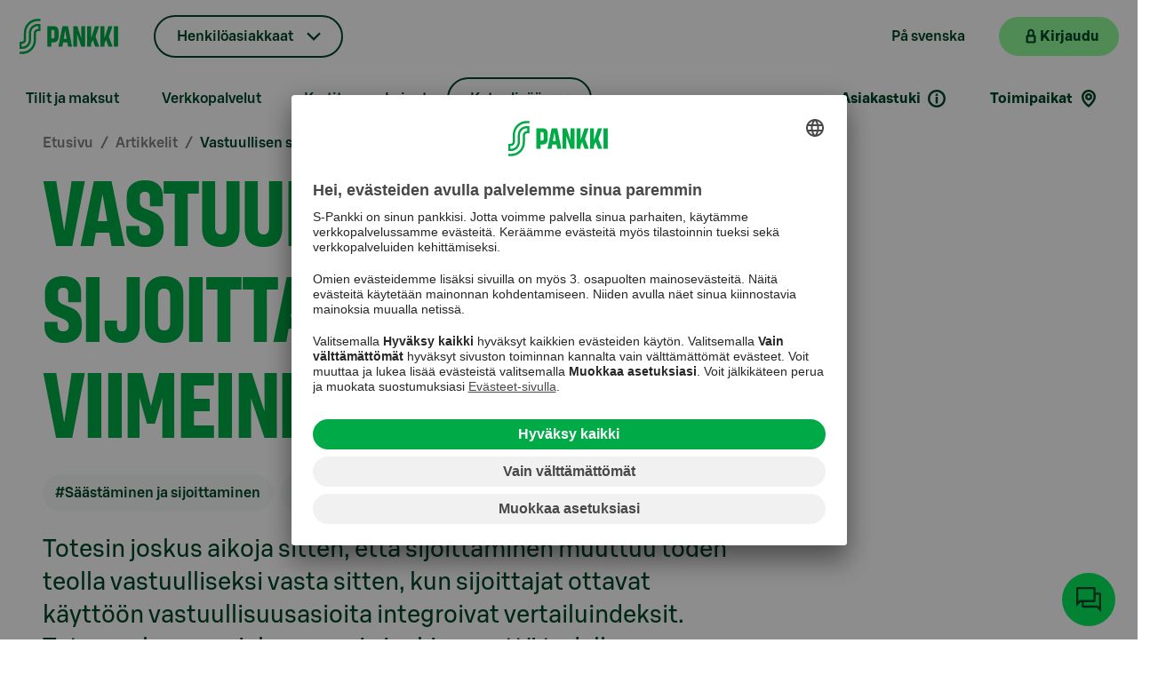

--- FILE ---
content_type: text/html; charset=utf-8
request_url: https://www.s-pankki.fi/fi/artikkelit/vastuullisen-sijoittamisen-viimeinen-kierros/
body_size: 105376
content:


<!DOCTYPE html>
<html lang="fi" data-theme="sPankki">
<head>
        <meta name="author" content="S-Pankki">
        <meta name="apple-itunes-app" content="app-id=740514933">
        <meta name="apple-itunes-app-tab" content="app-id=740514933">
        <meta name="google-play-app" content="app-id=fi.spankki">
        <meta name="google-play-app-tab" content="app-id=fi.spankki">
        <!-- Start SmartBanner.js configuration -->
        <meta name="smartbanner:title" content="S-mobiili">
        <meta name="smartbanner:author" content="S-Pankki Oyj">
        <meta name="smartbanner:price" content="Ilmainen">
        <meta name="smartbanner:price-suffix-google" content=" - Google Play">
        <meta name="smartbanner:icon-google" content="/Assets/img/smartbanner/smob-icon.png">
        <meta name="smartbanner:button" content="Lataa">
        <meta name="smartbanner:button-url-google" content="https://play.google.com/store/apps/details?id=fi.spankki">
        <meta name="smartbanner:enabled-platforms" content="android">
        <meta name="smartbanner:close-label" content="Sulje">
        <meta name="smartbanner:custom-design-modifier" content="smartbanner-custom">
        <meta name="smartbanner:hide-path" content="/">
        <meta name="smartbanner:api" content="true">
        <!-- End SmartBanner configuration -->
<link href="https://www.s-pankki.fi/sv/artiklar/sista-omgangen-av-ansvarsfulla-investeringar/" hreflang="fi-sv" rel="alternate"/>
<link href="https://www.s-pankki.fi/fi/artikkelit/vastuullisen-sijoittamisen-viimeinen-kierros/" hreflang="fi-fi" rel="alternate"/>

    <title>Vastuullisen sijoittamisen viimeinen kierros? | S-Pankki</title>

    <meta charset="UTF-8">
    <meta name="google-site-verification" content="T-wJezppDifF45lsXRMh257ZfrXCSw2SOXTdq7IZD-I" />

    <meta name="google-site-verification" content="Hd9CqFv_RUKxdiTsgYmAYMK6Rur5OO1DutmrKO5VL2M" />

    <meta name="viewport" content="width=device-width, initial-scale=1, user-scalable=yes" />
    <meta name="description" content="Vastuullisessa sijoittamisessa on tapahtunut merkitt&#xE4;v&#xE4; muutos, ilman indeksien apua." />
    <meta name="format-detection" content="telephone=no">
        <link rel="canonical" href="https://www.s-pankki.fi/fi/artikkelit/vastuullisen-sijoittamisen-viimeinen-kierros/" />

    <meta content="61,2949" name="site-page-category"></meta>
    <meta content="article" name="site-content-type"></meta>

    <meta content="https://www.s-pankki.fi/fi/artikkelit/vastuullisen-sijoittamisen-viimeinen-kierros/" property="og:url"></meta><meta content="article" property="og:type"></meta><meta content="Vastuullisen sijoittamisen viimeinen kierros? | S-Pankki" property="og:title"></meta><meta content="Vastuullisessa sijoittamisessa on tapahtunut merkitt&#xE4;v&#xE4; muutos, ilman indeksien apua." property="og:description"></meta><meta content="https://www.s-pankki.fi/globalassets/media/artikkelien-kuvat/s-pankki-artikkeli-mika-leskinen-1200x630.jpg" property="og:image"></meta>
    <meta content="summary_large_image" name="twitter:card"></meta><meta content="@S_Pankki" name="twitter:site"></meta><meta content="Vastuullisen sijoittamisen viimeinen kierros? | S-Pankki" name="twitter:title"></meta><meta content="Vastuullisessa sijoittamisessa on tapahtunut merkitt&#xE4;v&#xE4; muutos, ilman indeksien apua." name="twitter:description"></meta><meta content="https://www.s-pankki.fi/globalassets/media/artikkelien-kuvat/s-pankki-artikkeli-mika-leskinen-1200x630.jpg" name="twitter:image"></meta>

    <link rel="stylesheet" type="text/css" href="/Assets/fonts/SBonusDisplay.css?v=NVY9bVD98Rv9g15h4PeCEm5MuB6vzIS0-J1VC4fAktQ" />
    <link rel="stylesheet" type="text/css" href="/Assets/fonts/SBonusUX.css?v=jod44jJ3QFW1vb06hUBZ5djugbEGHyCDlc52tpyOwPg" />

    <link rel="stylesheet" type="text/css" href="/Assets/css/design-system.min.css?v=gVujplqtiWrsLgKsceyfvhW9qxFAY0v1leQcPca45wk" />
    <link rel="stylesheet" type="text/css" href="/Assets/css/s-vendor.min.css?v=1A4EJy70JtUxAf8kOZo8vqFY6MPbMuusCLkwDjQdB0o" />

        <link rel="stylesheet" type="text/css" href="/Assets/css/s-pankki_theme.min.css?v=iSD21AegJZxt4lk73ntOrZdqwLklRU5XbtaWWzv9zRA" />

    <link rel="shortcut icon" type="image/x-icon" href="/favicon.ico">
    <link rel="apple-touch-icon" type="image/png" href="/apple-touch-icon.png" />
    <link rel="apple-touch-icon-precomposed" type="image/png" href="/apple-touch-icon.png">

        <link rel="preconnect" href="//app.usercentrics.eu">
        <link rel="preconnect" href="//api.usercentrics.eu">
        <link rel="preconnect" href="//privacy-proxy.usercentrics.eu">
        <link rel="preload" href="//app.usercentrics.eu/browser-ui/latest/loader.js" as="script">
        <link rel="preload" href="//privacy-proxy.usercentrics.eu/latest/uc-block.bundle.js" as="script">
        <script id="usercentrics-cmp" src="https://app.usercentrics.eu/browser-ui/latest/loader.js" data-settings-id="AedqwPYCD" async></script>
        <script type="application/javascript" src="https://privacy-proxy.usercentrics.eu/latest/uc-block.bundle.js"></script>
        <script>
            uc.deactivateBlocking([
                'S1pcEj_jZX', // Google Maps is not blocked
                'Hko_qNsui-Q' // reCaptcha is not blocked
            ]);

            uc.setCustomTranslations({
                fi: {},
                sv: {}
            });

            uc.setServiceAlias({ 'HkocEodjb7': 'qpCyEMgA_' });
        </script>

    <script>
        var quality = 90;

        if (window.innerWidth <= 800){
            quality = 75;
        };

        window.slimmage = {
            jpegQuality: quality,        // JPEG quality/compression
            jpegRetinaQuality: quality   // compression on high-dpi displays
        };
    </script>

    <script src="/Assets/js/slimmage.min.js?v=QqUK0XaBlDK8dFdZkAvrN_mn7JCEwyANdF64mJJw9IU"></script> 

        <script src='https://www.google.com/recaptcha/api.js?render=6Lc3DkEdAAAAALEz_UfAKp-xxTWLChu1FHBN8lMW&amp;hl=fi'></script>

    <script type="text/javascript">
        var enableSpParameters = false;
    </script>
    <script type="text/plain" data-usercentrics="SnowPlow">
        enableSpParameters = true;
    </script>
    <script type="text/plain" data-usercentrics="SnowPlow" async>

        ;(function(p,l,o,w,i,n,g){if(!p[i]){p.GlobalSnowplowNamespace=p.GlobalSnowplowNamespace||[];
        p.GlobalSnowplowNamespace.push(i);p[i]=function(){(p[i].q=p[i].q||[]).push(arguments)
        };p[i].q=p[i].q||[];n=l.createElement(o);g=l.getElementsByTagName(o)[0];n.async=1;
        n.src=w;g.parentNode.insertBefore(n,g)}}(window,document,"script","https://static.s-cloud.fi/ci/sp/v3/dslgsdngljds.js","snowplow"));

        window.snowplow('newTracker', 'cf', 'wa.s-cloud.fi', {
          appId: 'spankkifi-prod',
          cookieDomain: '.s-pankki.fi',
          cookieSameSite: 'Lax',
          contexts: {
            webPage: true
          }
        });

        window.snowplow('trackPageView');
    </script>

    

    <script>var globalSettings = {"SearchSuggestionsUrl":"/{lang}/api/search/suggest","SiteSearchUrl":"/fi/asiakaspalvelu/","ProfileMatrix":"","NetbankUrl":"https://online.s-pankki.fi/ebank/auth/initLogin.do?language=1","UserGuid":"","ActiveSite":"SPankki2","MobileQuality":75,"DesktopQuality":90}</script>

        <!-- giosg tag -->
        <script type="text/plain" data-usercentrics="Giosg">
            (function(w, t, f) {
            var s='script',o='_giosg',h='https://service.giosg.com',e,n;e=t.createElement(s);e.async=1;e.src=h+'/live2/'+f;

            w[o]=w[o]||function(){(w[o]._e=w[o]._e||[]).push(arguments)};w[o]._c=f;w[o]._h=h;n=t.getElementsByTagName(s)[0];n.parentNode.insertBefore(e,n);
            })(window,document,"0283e0aa-5c74-11e5-bfb3-00163e1f6a22");
        </script>
        <!-- giosg tag -->

    <script src="/Assets/js/vendor.min.js?v=4Lupnv3JFbjpeodiq5CqJIDP4Rqwa3tFMRY-_JL6uSw"></script>
    <script src="/Assets/js/knockout.min.js?v=X-_R5TXGvlOPhtWYWwiBIZEFRG1REp7834ICrhAv1Vs"></script>

    

    <script>
        function handleBlockLinkButtonWithOptionalGTMClick(href, pageIdentifier, title, placement) {
            if (pageIdentifier && title && placement) {
                dataLayer.push({ 'page': pageIdentifier, 'lift_header': title, 'placement': placement, 'action': 'click', 'event': 'content_action' });
            };
            location.href = href;
        }

        function handleBlockLinkWithOptionalGTMClick(pageIdentifier, title, placement) {
            if (pageIdentifier && title && placement) {
                dataLayer.push({ 'page': pageIdentifier, 'lift_header': title, 'placement': placement, 'action': 'click', 'event': 'content_action' });
            };
            return true;
        }
    </script>

    <script>
        document.cookie = "ProfileConsent=; expires=Thu, 01 Jan 1970 00:00:00 UTC; path=/;";
    </script>

    <script type="text/plain" data-usercentrics="ProfileMatrix">
        var expirationDate = new Date();
        var expireInDays = 90;
        expirationDate.setDate(expirationDate.getDate() + expireInDays);
        document.cookie = "ProfileConsent=true; expires=" + expirationDate + "; path=/";
    </script>

    <script>
        document.cookie = "EpiserverVisitorGroups=; expires=Thu, 01 Jan 1970 00:00:00 UTC; path=/;";
    </script>

    <script type="text/plain" data-usercentrics="Episerver Visitor Groups">
        var expirationDate = new Date();
        var expireInDays = 90;
        expirationDate.setDate(expirationDate.getDate() + expireInDays);
        document.cookie = "EpiserverVisitorGroups=true; expires=" + expirationDate + "; path=/";
    </script>

    <script type="text/plain" src="//script.crazyegg.com/pages/scripts/0014/1674.js" async="async" data-usercentrics="Crazy Egg"></script>
</head>

<body>

    <a href="#container" id="jump-link-to-content" class="visually-hidden-focusable">
        <span id="jump-link-to-container-text-wrapper">Siirry suoraan sis&#xE4;lt&#xF6;&#xF6;n</span>
    </a>


    <div id="download-banner"></div>

    <script>
        dataLayer = [{}];
    </script>

    

    <script>
        var datalayer = [];
    </script>


    

    <!--googleoff: all-->

        <!-- Site Overlay for off canvas implementation-->


<div id="s-mobile-header" class="s-mobile-header d-block d-md-none">
    <nav class="navbar navbar-default container-fluid" aria-label="P&#xE4;&#xE4;valikko">
        <a class="mobile-logo" href="/fi/" aria-label="Etusivulle">
            <div class="img"><noscript data-slimmage data-img-src="/Assets/img/logos/s-pankki-logo-107x46.svg?width=320&quality=80"><img src="/Assets/img/logos/s-pankki-logo-107x46.svg?width=320&quality=80" alt="Etusivulle" /></noscript></div>
        </a>
        <ul class="mobile-header-links list-group list-group-horizontal">
                        <li class="mobile-header-language">
                            <a class="s-tertiary-small" href="/sv/artiklar/sista-omgangen-av-ansvarsfulla-investeringar/" lang="sv">P&#xE5; svenska</a>
                        </li>
            <li class="mobile-header-netbank">
                <button class="s-primary-small s-netbank-login-btn"
                        aria-label="Kirjaudu verkkopankkiin"
                        data-netbank="mybank">
                    <div class="mobile-header-login">
                        <i class="s-icon-20 s-icon-lock" aria-hidden="true"></i>
                        <span>Kirjaudu</span>
                    </div>
                    <i class="s-icon-20 s-icon-user-login" aria-hidden="true"></i>
                </button>
            </li>
            <li>
                <button id="burger-menu" class="s-tertiary-small mobile-menu-toggle menu-btn burger-menu" data-bs-toggle="offcanvas" data-bs-target="#mobile-menu" aria-label="Mobiilivalikko" aria-haspopup="true" aria-controls="mobile-menu" aria-expanded="false">
                    <i class="s-icon-24 s-icon-menu" aria-hidden="true"></i>
                </button>
            </li>
        </ul>
    </nav>
</div>


<nav id="mobile-menu" class="offcanvas offcanvas-end" aria-label="Mobiilivalikko">
    <div class="offcanvas-header mobile-menu-header">
        <div>
            <button id="mobile-menu-back" class="s-tertiary-small mobile-menu-back d-none" active-mobile-sub-menu="-1" aria-label="Takaisin">
                <i class="s-icon-16 s-icon-arrow-left" aria-hidden="true"></i>
            </button>
            <ul id="mobile-language-links" class="mobile-sub-header-links list-group list-group-horizontal">
                            <li><a class="s-tertiary-small mobile-lang-link" href="/sv/artiklar/sista-omgangen-av-ansvarsfulla-investeringar/" lang="sv">SV</a></li>
            </ul>
        </div>
        <button type="button" class="s-tertiary-small mobile-menu-close" data-bs-dismiss="offcanvas" aria-label="Sulje">
            <svg width="19" height="19" viewBox="0 0 24 24" fill="none" xmlns="http://www.w3.org/2000/svg">
                <rect id="mobile-hamburger-line-1" y="7.5" width="24" height="2.5" fill="#004628" />
                <rect id="mobile-hamburger-line-2" y="14" width="24" height="2.5" fill="#004628" />
            </svg>
        </button>
    </div>
    <hr>
    <div class="offcanvas-body mobile-menu-body">
        <div>
            <div class="btn-group mobile-menu-dropdown-container">
                <button class="dropdown-toggle s-dropdown-small s-chevron mobile-menu-btn" data-bs-toggle="dropdown" aria-expanded="false">
                    Henkil&#xF6;asiakkaat
                </button>
                <ul class="dropdown-menu s-dropdown-menu">
                            <li><a class="s-tertiary-small dropdown-item" href="/fi/private-banking-ja-varainhoito/">Private Banking</a></li>
                            <li><a class="s-tertiary-small dropdown-item" href="/fi/varainhoito-instituutioasiakkaille/">Instituutiot</a></li>
                            <li><a class="s-tertiary-small dropdown-item" href="/fi/yhtiot/">Yritykset</a></li>
                            <li><a class="s-tertiary-small dropdown-item" href="/fi/s-pankki-yrityksena/">S-Pankki yrityksen&#xE4;</a></li>
                </ul>
            </div>

            <div class="mobile-menu-servicechannels">
                <h3>Siirry asioimaan</h3>
                <ul class="d-flex">
                    <li>
                        <button class="s-primary-large s-lock s-external-link s-netbank-login-btn"
                                aria-label="Kirjaudu verkkopankkiin"
                                data-netbank="mybank">
                            <span class="s-btn-label">Kirjaudu</span>
                        </button>
                    </li>
                </ul>
            </div>

            <div class="mobile-menu-quicklinks">
                <h3>Pikavalinnat</h3>
                <ul class="d-flex">
                            <li>
                                <button class="s-secondary-large s-arrow mobile-sub-menu-btn" type="button" data-secondary="mobile-sub-menu-1">Tilit ja maksut</button>
                            </li>
                            <li>
                                <button class="s-secondary-large s-arrow mobile-sub-menu-btn" type="button" data-secondary="mobile-sub-menu-2">Verkkopalvelut</button>
                            </li>
                            <li>
                                <button class="s-secondary-large s-arrow mobile-sub-menu-btn" type="button" data-secondary="mobile-sub-menu-3">Kortit</button>
                            </li>
                            <li>
                                <button class="s-secondary-large s-arrow mobile-sub-menu-btn" type="button" data-secondary="mobile-sub-menu-4">Lainat</button>
                            </li>
                            <li>
                                <button class="s-secondary-large s-arrow mobile-sub-menu-btn" type="button" data-secondary="mobile-sub-menu-5">S&#xE4;&#xE4;st&#xE4;minen ja sijoittaminen</button>
                            </li>
                            <li>
                                <button class="s-secondary-large s-arrow mobile-sub-menu-btn" type="button" data-secondary="mobile-sub-menu-6">Tule asiakkaaksi</button>
                            </li>
                            <li>
                                <button class="s-secondary-large s-arrow mobile-sub-menu-btn" type="button" data-secondary="mobile-sub-menu-7">El&#xE4;m&#xE4;ntilanteet</button>
                            </li>
                        <li>
                            <a class="s-secondary-large s-location mobile-sub-menu-link" href="/fi/toimipaikat/">Toimipaikat</a>
                        </li>
                        <li>
                            <a class="s-tertiary-large mobile-menu-search" href="/fi/asiakaspalvelu/">
                                Asiakastuki
                                    <i class="s-icon-24 s-icon-info-bold-selection" aria-hidden="true"></i>
                            </a>
                        </li>
                </ul>
            </div>


        </div>

<div id="mobile-sub-menu-1" class="mobile-sub-menu d-none" tabindex="-1">
    <h3>Tilit ja maksut</h3>
    <ul>
        <li>
            <a class="s-primary-large s-arrow mobile-sub-menu-main-link" href="/fi/tilit/">Tutustu tileihin</a>
        </li>
                <li>
                    <a class="s-tertiary-large s-arrow mobile-sub-menu-link" href="/fi/tilit/s-tili/">S-Tili</a>
                </li>
                <li>
                    <a class="s-tertiary-large s-arrow mobile-sub-menu-link" href="/fi/tilit/s-maaraaikaistili/">S-M&#xE4;&#xE4;r&#xE4;aikaistili</a>
                </li>
                <li>
                    <a class="s-tertiary-large s-arrow mobile-sub-menu-link" href="/fi/tilit/s-tuottotili/">S-Tuottotili</a>
                </li>
                <li>
                    <a class="s-tertiary-large s-arrow mobile-sub-menu-link" href="/fi/tilit/asp-tili/">ASP-Tili</a>
                </li>
                <li>
                    <button class="s-tertiary-large s-arrow mobile-sub-menu-btn" type="button" data-secondary="mobile-sub-menu-14">Maksut ja tilisiirrot</button>
                </li>
                <li>
                    <a class="s-tertiary-large s-arrow mobile-sub-menu-link" href="/fi/tilit/talletussuoja/">Talletussuoja</a>
                </li>
                <li>
                    <a class="s-tertiary-large s-arrow mobile-sub-menu-link" href="/fi/tilit/tilien-korkotiedot-henkiloasiakkaille/">Tilien korkotiedot</a>
                </li>
    </ul>
</div>

<div id="mobile-sub-menu-14" class="mobile-sub-menu d-none" tabindex="-1">
    <h3>Maksut ja tilisiirrot</h3>
    <ul>
        <li>
            <a class="s-primary-large s-arrow mobile-sub-menu-main-link" href="/fi/tilit/maksaminen/">Maksut ja tilisiirrot</a>
        </li>
                <li>
                    <a class="s-tertiary-large s-arrow mobile-sub-menu-link" href="/fi/tilit/maksaminen/ulkomaantilisiirto/">Ulkomaan tilisiirto</a>
                </li>
                <li>
                    <a class="s-tertiary-large s-arrow mobile-sub-menu-link" href="/fi/tilit/maksaminen/e-lasku/">E-lasku</a>
                </li>
    </ul>
</div>

<div id="mobile-sub-menu-2" class="mobile-sub-menu d-none" tabindex="-1">
    <h3>Verkkopalvelut</h3>
    <ul>
        <li>
            <a class="s-primary-large s-arrow mobile-sub-menu-main-link" href="/fi/verkkopalvelut/">Tutustu verkkopalveluihin</a>
        </li>
                <li>
                    <button class="s-tertiary-large s-arrow mobile-sub-menu-btn" type="button" data-secondary="mobile-sub-menu-20">S-mobiili</button>
                </li>
                <li>
                    <button class="s-tertiary-large s-arrow mobile-sub-menu-btn" type="button" data-secondary="mobile-sub-menu-21">Verkkopankki</button>
                </li>
                <li>
                    <a class="s-tertiary-large s-arrow mobile-sub-menu-link" href="/fi/verkkopalvelut/tukea-digipalveluihin/">Tukea digipalveluihin</a>
                </li>
    </ul>
</div>

<div id="mobile-sub-menu-20" class="mobile-sub-menu d-none" tabindex="-1">
    <h3>S-mobiili</h3>
    <ul>
        <li>
            <a class="s-primary-large s-arrow mobile-sub-menu-main-link" href="/fi/verkkopalvelut/s-mobiili/">S-mobiili</a>
        </li>
                <li>
                    <a class="s-tertiary-large s-arrow mobile-sub-menu-link" href="/fi/verkkopalvelut/s-mobiili/s-mobiiliin-kayttoon-ottaminen/">S-mobiilin k&#xE4;ytt&#xF6;&#xF6;n ottaminen</a>
                </li>
    </ul>
</div>

<div id="mobile-sub-menu-21" class="mobile-sub-menu d-none" tabindex="-1">
    <h3>Verkkopankki</h3>
    <ul>
        <li>
            <a class="s-primary-large s-arrow mobile-sub-menu-main-link" href="/fi/verkkopalvelut/verkkopankki/">Verkkopankki</a>
        </li>
                <li>
                    <button class="s-tertiary-large s-arrow mobile-sub-menu-btn" type="button" data-secondary="mobile-sub-menu-200">Verkkopankkitunnukset</button>
                </li>
    </ul>
</div>

<div id="mobile-sub-menu-200" class="mobile-sub-menu d-none" tabindex="-1">
    <h3>Verkkopankkitunnukset</h3>
    <ul>
        <li>
            <a class="s-primary-large s-arrow mobile-sub-menu-main-link" href="/fi/verkkopalvelut/verkkopankki/verkkopankkitunnukset/">Verkkopankkitunnukset</a>
        </li>
                <li>
                    <a class="s-tertiary-large s-arrow mobile-sub-menu-link" href="/fi/verkkopalvelut/verkkopankki/verkkopankkitunnukset/mista-verkkopankkitunnukset-koostuvat/">Mist&#xE4; verkkopankkitunnukset koostuvat?</a>
                </li>
                <li>
                    <a class="s-tertiary-large s-arrow mobile-sub-menu-link" href="/fi/verkkopalvelut/verkkopankki/verkkopankkitunnukset/lukkiutuneet-verkkopankkitunnukset/">Lukkiutuneet verkkopankkitunnukset</a>
                </li>
                <li>
                    <a class="s-tertiary-large s-arrow mobile-sub-menu-link" href="/fi/verkkopalvelut/verkkopankki/verkkopankkitunnukset/tunnuslukutaulukko/">Tunnuslukutaulukko</a>
                </li>
                <li>
                    <a class="s-tertiary-large s-arrow mobile-sub-menu-link" href="/fi/verkkopalvelut/verkkopankki/verkkopankkitunnukset/salasana/">Salasana</a>
                </li>
                <li>
                    <a class="s-tertiary-large s-arrow mobile-sub-menu-link" href="/fi/verkkopalvelut/verkkopankki/verkkopankkitunnukset/kayttajatunnus/">K&#xE4;ytt&#xE4;j&#xE4;tunnus</a>
                </li>
                <li>
                    <a class="s-tertiary-large s-arrow mobile-sub-menu-link" href="/fi/verkkopalvelut/verkkopankki/verkkopankkitunnukset/tekstiviestivahvistus/">Tekstiviestivahvistus</a>
                </li>
    </ul>
</div>

<div id="mobile-sub-menu-3" class="mobile-sub-menu d-none" tabindex="-1">
    <h3>Kortit</h3>
    <ul>
        <li>
            <a class="s-primary-large s-arrow mobile-sub-menu-main-link" href="/fi/kortit/">Tutustu kortteihin</a>
        </li>
                <li>
                    <a class="s-tertiary-large s-arrow mobile-sub-menu-link" href="/fi/kortit/s-etukortti-visa-credit-debit-yhdistelmakortti/">S-Etukortti Visa Credit/Debit</a>
                </li>
                <li>
                    <a class="s-tertiary-large s-arrow mobile-sub-menu-link" href="/fi/kortit/s-etukortti-visa-credit-luottokortti/">S-Etukortti Visa Credit</a>
                </li>
                <li>
                    <a class="s-tertiary-large s-arrow mobile-sub-menu-link" href="/fi/kortit/s-etukortti-debit-pankkikortti/">S-Etukortti Visa Debit</a>
                </li>
                <li>
                    <a class="s-tertiary-large s-arrow mobile-sub-menu-link" href="/fi/kortit/opiskelijan-pankkikortti-ja-luottokortti/">Opiskelijan S-Etukortti Visa</a>
                </li>
    </ul>
</div>

<div id="mobile-sub-menu-4" class="mobile-sub-menu d-none" tabindex="-1">
    <h3>Lainat</h3>
    <ul>
        <li>
            <a class="s-primary-large s-arrow mobile-sub-menu-main-link" href="/fi/lainat/">Tutustu lainoihin</a>
        </li>
                <li>
                    <a class="s-tertiary-large s-arrow mobile-sub-menu-link" href="/fi/lainat/s-laina/">S-Laina</a>
                </li>
                <li>
                    <button class="s-tertiary-large s-arrow mobile-sub-menu-btn" type="button" data-secondary="mobile-sub-menu-41">Asuntolaina</button>
                </li>
                <li>
                    <a class="s-tertiary-large s-arrow mobile-sub-menu-link" href="/fi/lainat/opintolaina/">Opintolaina</a>
                </li>
                <li>
                    <a class="s-tertiary-large s-arrow mobile-sub-menu-link" href="/fi/lainat/asp-laina/">ASP-Laina</a>
                </li>
                <li>
                    <a class="s-tertiary-large s-arrow mobile-sub-menu-link" href="/fi/lainat/maksuvaikeudet/">Maksuvaikeudet</a>
                </li>
                <li>
                    <a class="s-tertiary-large s-arrow mobile-sub-menu-link" href="/fi/lainat/jatka-lainahakemusta/">Jatka keskener&#xE4;ist&#xE4; hakemusta</a>
                </li>
                <li>
                    <a class="s-tertiary-large s-arrow mobile-sub-menu-link" href="/fi/lainat/siirry-lainatarjoukseen/">Tarkastele lainatarjousta</a>
                </li>
                <li>
                    <a class="s-tertiary-large s-arrow mobile-sub-menu-link" href="/fi/lainat/vakuudenantajan-allekirjoitus/">Vakuudenantajan allekirjoitus</a>
                </li>
    </ul>
</div>

<div id="mobile-sub-menu-41" class="mobile-sub-menu d-none" tabindex="-1">
    <h3>Asuntolaina</h3>
    <ul>
        <li>
            <a class="s-primary-large s-arrow mobile-sub-menu-main-link" href="/fi/lainat/asuntolaina/">Asuntolaina</a>
        </li>
                <li>
                    <a class="s-tertiary-large s-arrow mobile-sub-menu-link" href="/fi/lainat/asuntolaina/lyhennysvapaa/">Lyhennysvapaa</a>
                </li>
                <li>
                    <a class="s-tertiary-large s-arrow mobile-sub-menu-link" href="/fi/lainat/asuntolaina/lainaturva/">Lainaturva</a>
                </li>
                <li>
                    <a class="s-tertiary-large s-arrow mobile-sub-menu-link" href="/fi/lainat/asuntolaina/asuntolainan-kilpailutus/">Asuntolainan kilpailutus</a>
                </li>
                <li>
                    <a class="s-tertiary-large s-arrow mobile-sub-menu-link" href="/fi/lainat/asuntolaina/ensiasunnon-ostajalle/">Ensiasunnon ostajan ABC</a>
                </li>
                <li>
                    <a class="s-tertiary-large s-arrow mobile-sub-menu-link" href="/fi/lainat/asuntolaina/vuokrakululaskuri/">Vuokrakululaskuri</a>
                </li>
                <li>
                    <a class="s-tertiary-large s-arrow mobile-sub-menu-link" href="/fi/lainat/asuntolaina/digitaalinen-asuntokauppa/">DIAS &#x2013; Digitaalinen asuntokauppa</a>
                </li>
                <li>
                    <a class="s-tertiary-large s-arrow mobile-sub-menu-link" href="/fi/lainat/asuntolaina/tietoa-kiinteistonvalittajille/">Tietoa kiinteist&#xF6;nv&#xE4;litt&#xE4;jille</a>
                </li>
    </ul>
</div>

<div id="mobile-sub-menu-5" class="mobile-sub-menu d-none" tabindex="-1">
    <h3>S&#xE4;&#xE4;st&#xE4;minen ja sijoittaminen</h3>
    <ul>
        <li>
            <a class="s-primary-large s-arrow mobile-sub-menu-main-link" href="/fi/saastaminen-ja-sijoittaminen/">Tutustu s&#xE4;&#xE4;st&#xE4;misen ja sijoittamisen palveluihin</a>
        </li>
                <li>
                    <a class="s-tertiary-large s-arrow mobile-sub-menu-link" href="/fi/saastaminen-ja-sijoittaminen/nain-aloitat-saastamisen-ja-sijoittamisen/">N&#xE4;in aloitat s&#xE4;&#xE4;st&#xE4;misen ja sijoittamisen</a>
                </li>
                <li>
                    <a class="s-tertiary-large s-arrow mobile-sub-menu-link" href="/fi/saastaminen-ja-sijoittaminen/vinkit-sijoittajalle/">Vinkit sijoittajalle</a>
                </li>
                <li>
                    <button class="s-tertiary-large s-arrow mobile-sub-menu-btn" type="button" data-secondary="mobile-sub-menu-52">Rahastot</button>
                </li>
                <li>
                    <a class="s-tertiary-large s-arrow mobile-sub-menu-link" href="/fi/saastaminen-ja-sijoittaminen/saastaja/">S&#xE4;&#xE4;st&#xE4;j&#xE4;</a>
                </li>
                <li>
                    <a class="s-tertiary-large s-arrow mobile-sub-menu-link" href="/fi/saastaminen-ja-sijoittaminen/kuukausisaastaminen/">Kuukausis&#xE4;&#xE4;st&#xE4;minen rahastoon</a>
                </li>
                <li>
                    <a class="s-tertiary-large s-arrow mobile-sub-menu-link" href="/fi/saastaminen-ja-sijoittaminen/bonus-rahastoon/">Aloita rahastos&#xE4;&#xE4;st&#xE4;minen pelk&#xE4;ll&#xE4; Bonuksella</a>
                </li>
                <li>
                    <a class="s-tertiary-large s-arrow mobile-sub-menu-link" href="/fi/saastaminen-ja-sijoittaminen/elakesaastaminen/">El&#xE4;kes&#xE4;&#xE4;st&#xE4;minen</a>
                </li>
                <li>
                    <a class="s-tertiary-large s-arrow mobile-sub-menu-link" href="/fi/saastaminen-ja-sijoittaminen/kuukauden-rahastoesittely/">Kuukauden rahastoesittely</a>
                </li>
                <li>
                    <a class="s-tertiary-large s-arrow mobile-sub-menu-link" href="/fi/private-banking-ja-varainhoito/vastuullisuus-ja-vaikuttavuus/vastuullisuus-sijoittamisessa/">Vastuullisuus sijoittamisessa</a>
                </li>
    </ul>
</div>

<div id="mobile-sub-menu-52" class="mobile-sub-menu d-none" tabindex="-1">
    <h3>Rahastot</h3>
    <ul>
        <li>
            <a class="s-primary-large s-arrow mobile-sub-menu-main-link" href="/fi/saastaminen-ja-sijoittaminen/rahastot/">Rahastot</a>
        </li>
                <li>
                    <a class="s-tertiary-large s-arrow mobile-sub-menu-link" href="/fi/saastaminen-ja-sijoittaminen/rahastot/korkorahastot/">Korkorahastot</a>
                </li>
                <li>
                    <a class="s-tertiary-large s-arrow mobile-sub-menu-link" href="/fi/saastaminen-ja-sijoittaminen/rahastot/osakerahastot/">Osakerahastot</a>
                </li>
                <li>
                    <a class="s-tertiary-large s-arrow mobile-sub-menu-link" href="/fi/saastaminen-ja-sijoittaminen/rahastot/yhdistelmarahastot/">Yhdistelm&#xE4;rahastot</a>
                </li>
                <li>
                    <a class="s-tertiary-large s-arrow mobile-sub-menu-link" href="/fi/saastaminen-ja-sijoittaminen/rahastot/kiinteistorahastot/">Kiinteist&#xF6;rahastot</a>
                </li>
    </ul>
</div>

<div id="mobile-sub-menu-6" class="mobile-sub-menu d-none" tabindex="-1">
    <h3>Tule asiakkaaksi</h3>
    <ul>
        <li>
            <a class="s-primary-large s-arrow mobile-sub-menu-main-link" href="/fi/tule-asiakkaaksi/">Tervetuloa S-Pankkiin</a>
        </li>
                <li>
                    <a class="s-tertiary-large s-arrow mobile-sub-menu-link" href="/fi/tule-asiakkaaksi/asioinnin-siirtaminen/">Asiakkuuden siirt&#xE4;minen S-Pankkiin</a>
                </li>
    </ul>
</div>

<div id="mobile-sub-menu-7" class="mobile-sub-menu d-none" tabindex="-1">
    <h3>El&#xE4;m&#xE4;ntilanteet</h3>
    <ul>
        <li>
            <a class="s-primary-large s-arrow mobile-sub-menu-main-link" href="/fi/elamantilanteet/">Koko perheen pankki</a>
        </li>
                <li>
                    <a class="s-tertiary-large s-arrow mobile-sub-menu-link" href="/fi/elamantilanteet/taysi-ikainen-s-pankin-asiakkaana/">T&#xE4;ysi-ik&#xE4;inen S-Pankin asiakkaana</a>
                </li>
                <li>
                    <a class="s-tertiary-large s-arrow mobile-sub-menu-link" href="/fi/elamantilanteet/opiskelijaelamaa/">Opiskelijael&#xE4;m&#xE4;&#xE4;</a>
                </li>
                <li>
                    <a class="s-tertiary-large s-arrow mobile-sub-menu-link" href="/fi/elamantilanteet/ulkomaalainen-s-pankin-asiakkaana/">Ulkomaalainen S-Pankin asiakkaana</a>
                </li>
                <li>
                    <a class="s-tertiary-large s-arrow mobile-sub-menu-link" href="/fi/elamantilanteet/lapsi-ja-nuori-s-pankin-asiakkaana/">Lapsi tai nuori S-Pankin asiakkaana</a>
                </li>
                <li>
                    <a class="s-tertiary-large s-arrow mobile-sub-menu-link" href="/fi/elamantilanteet/kuolinpesa/">Kuolinpes&#xE4;n asioiden hoitaminen</a>
                </li>
                <li>
                    <a class="s-tertiary-large s-arrow mobile-sub-menu-link" href="/fi/elamantilanteet/auton-osto-ja-autorahoitus/">Auton osto ja rahoitus</a>
                </li>
    </ul>
</div>
    </div>
</nav>



<header id="s-header" class="header d-none d-md-block container-fluid" tabindex="-1">
    <nav id="header-desktop" class="row justify-content-between" aria-label="P&#xE4;&#xE4;valikko">
        <ul id="topnav-left" class="col-7 col-lg-8 col-xl-9 list-inline list-inline-left d-flex align-items-center">
            <li id="header-logo" class="header-logo d-flex align-items-center">
                <a href="/fi/">
                    <div class="img"><noscript data-slimmage data-img-src="/Assets/img/logos/s-pankki-logo-107x46.svg?width=320&quality=80"><img src="/Assets/img/logos/s-pankki-logo-107x46.svg?width=320&quality=80" alt="Etusivulle" /></noscript></div>
                </a>
            </li>

            <li class="top-item-dropdown">
                <button id="header-site-selection" class="dropdown-toggle s-dropdown-small s-chevron" data-bs-toggle="dropdown" aria-expanded="false">
                    Henkil&#xF6;asiakkaat
                </button>
                <ul class="dropdown-menu s-dropdown-menu">
                            <li><a class="s-tertiary-small dropdown-item" href="/fi/private-banking-ja-varainhoito/">Private Banking</a></li>
                            <li><a class="s-tertiary-small dropdown-item" href="/fi/varainhoito-instituutioasiakkaille/">Instituutiot</a></li>
                            <li><a class="s-tertiary-small dropdown-item" href="/fi/yhtiot/">Yritykset</a></li>
                            <li><a class="s-tertiary-small dropdown-item" href="/fi/s-pankki-yrityksena/">S-Pankki yrityksen&#xE4;</a></li>
                </ul>
            </li>
        

                    <li class="top-item-first-level-nav" aria-current="false">
                        <button id="first-level-nav-scroll-item-1"
                                class="s-tertiary-small second-level-nav-btn "
                                type="button"
                                data-secondary="sub-menu-1"
                                data-bs-toggle="offcanvas"
                                data-bs-target="#second-level-nav"
                                aria-haspopup="true"
                                aria-controls="#second-level-nav"
                                aria-expanded="false">Tilit ja maksut</button>
                    </li>
                    <li class="top-item-first-level-nav" aria-current="false">
                        <button id="first-level-nav-scroll-item-2"
                                class="s-tertiary-small second-level-nav-btn "
                                type="button"
                                data-secondary="sub-menu-2"
                                data-bs-toggle="offcanvas"
                                data-bs-target="#second-level-nav"
                                aria-haspopup="true"
                                aria-controls="#second-level-nav"
                                aria-expanded="false">Verkkopalvelut</button>
                    </li>
                    <li class="top-item-first-level-nav" aria-current="false">
                        <button id="first-level-nav-scroll-item-3"
                                class="s-tertiary-small second-level-nav-btn "
                                type="button"
                                data-secondary="sub-menu-3"
                                data-bs-toggle="offcanvas"
                                data-bs-target="#second-level-nav"
                                aria-haspopup="true"
                                aria-controls="#second-level-nav"
                                aria-expanded="false">Kortit</button>
                    </li>
                    <li class="top-item-first-level-nav" aria-current="false">
                        <button id="first-level-nav-scroll-item-4"
                                class="s-tertiary-small second-level-nav-btn "
                                type="button"
                                data-secondary="sub-menu-4"
                                data-bs-toggle="offcanvas"
                                data-bs-target="#second-level-nav"
                                aria-haspopup="true"
                                aria-controls="#second-level-nav"
                                aria-expanded="false">Lainat</button>
                    </li>
                    <li class="top-item-first-level-nav" aria-current="false">
                        <button id="first-level-nav-scroll-item-5"
                                class="s-tertiary-small second-level-nav-btn "
                                type="button"
                                data-secondary="sub-menu-5"
                                data-bs-toggle="offcanvas"
                                data-bs-target="#second-level-nav"
                                aria-haspopup="true"
                                aria-controls="#second-level-nav"
                                aria-expanded="false">S&#xE4;&#xE4;st&#xE4;minen ja sijoittaminen</button>
                    </li>
                    <li class="top-item-first-level-nav" aria-current="false">
                        <button id="first-level-nav-scroll-item-6"
                                class="s-tertiary-small second-level-nav-btn "
                                type="button"
                                data-secondary="sub-menu-6"
                                data-bs-toggle="offcanvas"
                                data-bs-target="#second-level-nav"
                                aria-haspopup="true"
                                aria-controls="#second-level-nav"
                                aria-expanded="false">Tule asiakkaaksi</button>
                    </li>
                    <li class="top-item-first-level-nav" aria-current="false">
                        <button id="first-level-nav-scroll-item-7"
                                class="s-tertiary-small second-level-nav-btn "
                                type="button"
                                data-secondary="sub-menu-7"
                                data-bs-toggle="offcanvas"
                                data-bs-target="#second-level-nav"
                                aria-haspopup="true"
                                aria-controls="#second-level-nav"
                                aria-expanded="false">El&#xE4;m&#xE4;ntilanteet</button>
                    </li>
        
            <li id="top-item-fixed-dropdown" class="top-item-fixed-dropdown d-none">
                <button id="top-item-fixed-button" class="dropdown-toggle s-dropdown-small s-chevron" data-bs-toggle="dropdown" aria-expanded="false">Katso lis&#xE4;&#xE4;</button>
                <ul id="more-top-nav-dropdown" class="dropdown-menu s-dropdown-menu"></ul>
            </li>
        </ul>

            <ul id="topnav-right" class="col list-inline align-items-center justify-content-end">
                            <li class="top-item-language"><a class="s-tertiary-small" href="/sv/artiklar/sista-omgangen-av-ansvarsfulla-investeringar/" lang="sv">P&#xE5; svenska</a></li>
                    <li class="top-item-search">
                        <a class="s-tertiary-small" href="/fi/asiakaspalvelu/" aria-label="Asiakastuki">
                            <div class="search-text" aria-hidden="true">Asiakastuki</div>
                                <i class="s-icon-24 s-icon-info-bold-selection" aria-hidden="true"></i>
                        </a>
                    </li>
                <li class="top-item-netbank">
                    <button class="s-primary-small s-netbank-login-btn"
                            aria-label="Kirjaudu verkkopankkiin"
                            data-netbank="mybank">
                        <div class="top-login" aria-hidden="true">
                            <i class="s-icon-20 s-icon-lock" aria-hidden="true"></i>
                            <span>Kirjaudu</span>
                        </div>
                        <i class="s-icon-24 s-icon-user-login" aria-hidden="true"></i>
                    </button>
                </li>
            </ul>
    </nav>

    <nav id="first-level-navigation" class="row justify-content-between align-items-center" aria-label="Yl&#xE4;valikko">
        <ul id="first-level-nav-links" class="col-5 col-lg-7 col-xl-8 list-inline first-level-navigation-links">
                    <li class="first-level-nav-item" aria-current="false">
                        <button id="first-level-nav-item-1"
                                class="s-tertiary-small second-level-nav-btn "
                                type="button"
                                data-secondary="sub-menu-1"
                                data-bs-toggle="offcanvas"
                                data-bs-target="#second-level-nav"
                                aria-haspopup="true"
                                aria-controls="#second-level-nav"
                                aria-expanded="false">
                            Tilit ja maksut
                        </button>
                    </li>
                    <li class="first-level-nav-item" aria-current="false">
                        <button id="first-level-nav-item-2"
                                class="s-tertiary-small second-level-nav-btn "
                                type="button"
                                data-secondary="sub-menu-2"
                                data-bs-toggle="offcanvas"
                                data-bs-target="#second-level-nav"
                                aria-haspopup="true"
                                aria-controls="#second-level-nav"
                                aria-expanded="false">
                            Verkkopalvelut
                        </button>
                    </li>
                    <li class="first-level-nav-item" aria-current="false">
                        <button id="first-level-nav-item-3"
                                class="s-tertiary-small second-level-nav-btn "
                                type="button"
                                data-secondary="sub-menu-3"
                                data-bs-toggle="offcanvas"
                                data-bs-target="#second-level-nav"
                                aria-haspopup="true"
                                aria-controls="#second-level-nav"
                                aria-expanded="false">
                            Kortit
                        </button>
                    </li>
                    <li class="first-level-nav-item" aria-current="false">
                        <button id="first-level-nav-item-4"
                                class="s-tertiary-small second-level-nav-btn "
                                type="button"
                                data-secondary="sub-menu-4"
                                data-bs-toggle="offcanvas"
                                data-bs-target="#second-level-nav"
                                aria-haspopup="true"
                                aria-controls="#second-level-nav"
                                aria-expanded="false">
                            Lainat
                        </button>
                    </li>
                    <li class="first-level-nav-item" aria-current="false">
                        <button id="first-level-nav-item-5"
                                class="s-tertiary-small second-level-nav-btn "
                                type="button"
                                data-secondary="sub-menu-5"
                                data-bs-toggle="offcanvas"
                                data-bs-target="#second-level-nav"
                                aria-haspopup="true"
                                aria-controls="#second-level-nav"
                                aria-expanded="false">
                            S&#xE4;&#xE4;st&#xE4;minen ja sijoittaminen
                        </button>
                    </li>
                    <li class="first-level-nav-item" aria-current="false">
                        <button id="first-level-nav-item-6"
                                class="s-tertiary-small second-level-nav-btn "
                                type="button"
                                data-secondary="sub-menu-6"
                                data-bs-toggle="offcanvas"
                                data-bs-target="#second-level-nav"
                                aria-haspopup="true"
                                aria-controls="#second-level-nav"
                                aria-expanded="false">
                            Tule asiakkaaksi
                        </button>
                    </li>
                    <li class="first-level-nav-item" aria-current="false">
                        <button id="first-level-nav-item-7"
                                class="s-tertiary-small second-level-nav-btn "
                                type="button"
                                data-secondary="sub-menu-7"
                                data-bs-toggle="offcanvas"
                                data-bs-target="#second-level-nav"
                                aria-haspopup="true"
                                aria-controls="#second-level-nav"
                                aria-expanded="false">
                            El&#xE4;m&#xE4;ntilanteet
                        </button>
                    </li>
            <li id="first-level-item-fixed-dropdown" class="d-none">
                <button id="first-level-item-fixed-button" class="dropdown-toggle s-dropdown-small s-chevron" data-bs-toggle="dropdown" aria-expanded="false">Katso lis&#xE4;&#xE4;</button>
                <ul id="more-first-level-nav-dropdown" class="dropdown-menu s-dropdown-menu"></ul>
            </li>
        </ul>

        <ul class="col-7 col-lg-5 col-xl-4 d-flex list-inline justify-content-end align-items-center">
                <li>
                    <a class="s-tertiary-small s-search-link " href="/fi/asiakaspalvelu/" aria-label="Asiakastuki">
                        Asiakastuki 
                            <i class="s-icon-24 s-icon-info-bold-selection" aria-hidden="true"></i>
                    </a>
                </li>
                <li>
                    <a class="s-tertiary-small s-location-link " href="/fi/toimipaikat/" aria-label="Toimipaikkahaku">
                        Toimipaikat <i class="s-icon-24 s-icon-location-bold" aria-hidden="true"></i>
                    </a>
                </li>
        </ul>
    </nav>

        <nav id="second-level-nav" class="offcanvas offcanvas-start sub-menu-container" aria-label="Alivalikko">
            <div id="sub-menu-header" class="offcanvas-header justify-content-end">
                <button id="desktop-menu-back" class="s-tertiary-small desktop-menu-back d-none" active-sub-menu="-1" aria-label="Takaisin">
                    <i class="s-icon-16 s-icon-arrow-left" aria-hidden="true"></i>
                </button>
                <button id="desktop-sub-menu-close" type="button" class="s-tertiary-small desktop-sub-menu-close" data-bs-dismiss="offcanvas" aria-label="Sulje alavalikko">
                    <i class="s-icon-16 s-icon-close" aria-hidden="true"></i>
                </button>
            </div>

            <div class="offcanvas-body">


<div id="sub-menu-1" class="sub-menu d-none" tabindex="-1">
    <h3>Tilit ja maksut</h3>
    <ul>
        <li>
            <a class="s-primary-small s-arrow sub-menu-main-link" href="/fi/tilit/">Tutustu tileihin</a>
        </li>
                <li>
                    <a class="s-tertiary-small s-arrow sub-menu-link" href="/fi/tilit/s-tili/">S-Tili</a>
                </li>
                <li>
                    <a class="s-tertiary-small s-arrow sub-menu-link" href="/fi/tilit/s-maaraaikaistili/">S-M&#xE4;&#xE4;r&#xE4;aikaistili</a>
                </li>
                <li>
                    <a class="s-tertiary-small s-arrow sub-menu-link" href="/fi/tilit/s-tuottotili/">S-Tuottotili</a>
                </li>
                <li>
                    <a class="s-tertiary-small s-arrow sub-menu-link" href="/fi/tilit/asp-tili/">ASP-Tili</a>
                </li>
                <li>
                    <button class="s-tertiary-small s-arrow sub-menu-btn" type="button" data-secondary="sub-menu-14">Maksut ja tilisiirrot</button>
                </li>
                <li>
                    <a class="s-tertiary-small s-arrow sub-menu-link" href="/fi/tilit/talletussuoja/">Talletussuoja</a>
                </li>
                <li>
                    <a class="s-tertiary-small s-arrow sub-menu-link" href="/fi/tilit/tilien-korkotiedot-henkiloasiakkaille/">Tilien korkotiedot</a>
                </li>
    </ul>
</div>

<div id="sub-menu-14" class="sub-menu d-none" tabindex="-1">
    <h3>Maksut ja tilisiirrot</h3>
    <ul>
        <li>
            <a class="s-primary-small s-arrow sub-menu-main-link" href="/fi/tilit/maksaminen/">Maksut ja tilisiirrot</a>
        </li>
                <li>
                    <a class="s-tertiary-small s-arrow sub-menu-link" href="/fi/tilit/maksaminen/ulkomaantilisiirto/">Ulkomaan tilisiirto</a>
                </li>
                <li>
                    <a class="s-tertiary-small s-arrow sub-menu-link" href="/fi/tilit/maksaminen/e-lasku/">E-lasku</a>
                </li>
    </ul>
</div>

<div id="sub-menu-2" class="sub-menu d-none" tabindex="-1">
    <h3>Verkkopalvelut</h3>
    <ul>
        <li>
            <a class="s-primary-small s-arrow sub-menu-main-link" href="/fi/verkkopalvelut/">Tutustu verkkopalveluihin</a>
        </li>
                <li>
                    <button class="s-tertiary-small s-arrow sub-menu-btn" type="button" data-secondary="sub-menu-20">S-mobiili</button>
                </li>
                <li>
                    <button class="s-tertiary-small s-arrow sub-menu-btn" type="button" data-secondary="sub-menu-21">Verkkopankki</button>
                </li>
                <li>
                    <a class="s-tertiary-small s-arrow sub-menu-link" href="/fi/verkkopalvelut/tukea-digipalveluihin/">Tukea digipalveluihin</a>
                </li>
    </ul>
</div>

<div id="sub-menu-20" class="sub-menu d-none" tabindex="-1">
    <h3>S-mobiili</h3>
    <ul>
        <li>
            <a class="s-primary-small s-arrow sub-menu-main-link" href="/fi/verkkopalvelut/s-mobiili/">S-mobiili</a>
        </li>
                <li>
                    <a class="s-tertiary-small s-arrow sub-menu-link" href="/fi/verkkopalvelut/s-mobiili/s-mobiiliin-kayttoon-ottaminen/">S-mobiilin k&#xE4;ytt&#xF6;&#xF6;n ottaminen</a>
                </li>
    </ul>
</div>

<div id="sub-menu-21" class="sub-menu d-none" tabindex="-1">
    <h3>Verkkopankki</h3>
    <ul>
        <li>
            <a class="s-primary-small s-arrow sub-menu-main-link" href="/fi/verkkopalvelut/verkkopankki/">Verkkopankki</a>
        </li>
                <li>
                    <button class="s-tertiary-small s-arrow sub-menu-btn" type="button" data-secondary="sub-menu-200">Verkkopankkitunnukset</button>
                </li>
    </ul>
</div>

<div id="sub-menu-200" class="sub-menu d-none" tabindex="-1">
    <h3>Verkkopankkitunnukset</h3>
    <ul>
        <li>
            <a class="s-primary-small s-arrow sub-menu-main-link" href="/fi/verkkopalvelut/verkkopankki/verkkopankkitunnukset/">Verkkopankkitunnukset</a>
        </li>
                <li>
                    <a class="s-tertiary-small s-arrow sub-menu-link" href="/fi/verkkopalvelut/verkkopankki/verkkopankkitunnukset/mista-verkkopankkitunnukset-koostuvat/">Mist&#xE4; verkkopankkitunnukset koostuvat?</a>
                </li>
                <li>
                    <a class="s-tertiary-small s-arrow sub-menu-link" href="/fi/verkkopalvelut/verkkopankki/verkkopankkitunnukset/lukkiutuneet-verkkopankkitunnukset/">Lukkiutuneet verkkopankkitunnukset</a>
                </li>
                <li>
                    <a class="s-tertiary-small s-arrow sub-menu-link" href="/fi/verkkopalvelut/verkkopankki/verkkopankkitunnukset/tunnuslukutaulukko/">Tunnuslukutaulukko</a>
                </li>
                <li>
                    <a class="s-tertiary-small s-arrow sub-menu-link" href="/fi/verkkopalvelut/verkkopankki/verkkopankkitunnukset/salasana/">Salasana</a>
                </li>
                <li>
                    <a class="s-tertiary-small s-arrow sub-menu-link" href="/fi/verkkopalvelut/verkkopankki/verkkopankkitunnukset/kayttajatunnus/">K&#xE4;ytt&#xE4;j&#xE4;tunnus</a>
                </li>
                <li>
                    <a class="s-tertiary-small s-arrow sub-menu-link" href="/fi/verkkopalvelut/verkkopankki/verkkopankkitunnukset/tekstiviestivahvistus/">Tekstiviestivahvistus</a>
                </li>
    </ul>
</div>

<div id="sub-menu-3" class="sub-menu d-none" tabindex="-1">
    <h3>Kortit</h3>
    <ul>
        <li>
            <a class="s-primary-small s-arrow sub-menu-main-link" href="/fi/kortit/">Tutustu kortteihin</a>
        </li>
                <li>
                    <a class="s-tertiary-small s-arrow sub-menu-link" href="/fi/kortit/s-etukortti-visa-credit-debit-yhdistelmakortti/">S-Etukortti Visa Credit/Debit</a>
                </li>
                <li>
                    <a class="s-tertiary-small s-arrow sub-menu-link" href="/fi/kortit/s-etukortti-visa-credit-luottokortti/">S-Etukortti Visa Credit</a>
                </li>
                <li>
                    <a class="s-tertiary-small s-arrow sub-menu-link" href="/fi/kortit/s-etukortti-debit-pankkikortti/">S-Etukortti Visa Debit</a>
                </li>
                <li>
                    <a class="s-tertiary-small s-arrow sub-menu-link" href="/fi/kortit/opiskelijan-pankkikortti-ja-luottokortti/">Opiskelijan S-Etukortti Visa</a>
                </li>
    </ul>
</div>

<div id="sub-menu-4" class="sub-menu d-none" tabindex="-1">
    <h3>Lainat</h3>
    <ul>
        <li>
            <a class="s-primary-small s-arrow sub-menu-main-link" href="/fi/lainat/">Tutustu lainoihin</a>
        </li>
                <li>
                    <a class="s-tertiary-small s-arrow sub-menu-link" href="/fi/lainat/s-laina/">S-Laina</a>
                </li>
                <li>
                    <button class="s-tertiary-small s-arrow sub-menu-btn" type="button" data-secondary="sub-menu-41">Asuntolaina</button>
                </li>
                <li>
                    <a class="s-tertiary-small s-arrow sub-menu-link" href="/fi/lainat/opintolaina/">Opintolaina</a>
                </li>
                <li>
                    <a class="s-tertiary-small s-arrow sub-menu-link" href="/fi/lainat/asp-laina/">ASP-Laina</a>
                </li>
                <li>
                    <a class="s-tertiary-small s-arrow sub-menu-link" href="/fi/lainat/maksuvaikeudet/">Maksuvaikeudet</a>
                </li>
                <li>
                    <a class="s-tertiary-small s-arrow sub-menu-link" href="/fi/lainat/jatka-lainahakemusta/">Jatka keskener&#xE4;ist&#xE4; hakemusta</a>
                </li>
                <li>
                    <a class="s-tertiary-small s-arrow sub-menu-link" href="/fi/lainat/siirry-lainatarjoukseen/">Tarkastele lainatarjousta</a>
                </li>
                <li>
                    <a class="s-tertiary-small s-arrow sub-menu-link" href="/fi/lainat/vakuudenantajan-allekirjoitus/">Vakuudenantajan allekirjoitus</a>
                </li>
    </ul>
</div>

<div id="sub-menu-41" class="sub-menu d-none" tabindex="-1">
    <h3>Asuntolaina</h3>
    <ul>
        <li>
            <a class="s-primary-small s-arrow sub-menu-main-link" href="/fi/lainat/asuntolaina/">Asuntolaina</a>
        </li>
                <li>
                    <a class="s-tertiary-small s-arrow sub-menu-link" href="/fi/lainat/asuntolaina/lyhennysvapaa/">Lyhennysvapaa</a>
                </li>
                <li>
                    <a class="s-tertiary-small s-arrow sub-menu-link" href="/fi/lainat/asuntolaina/lainaturva/">Lainaturva</a>
                </li>
                <li>
                    <a class="s-tertiary-small s-arrow sub-menu-link" href="/fi/lainat/asuntolaina/asuntolainan-kilpailutus/">Asuntolainan kilpailutus</a>
                </li>
                <li>
                    <a class="s-tertiary-small s-arrow sub-menu-link" href="/fi/lainat/asuntolaina/ensiasunnon-ostajalle/">Ensiasunnon ostajan ABC</a>
                </li>
                <li>
                    <a class="s-tertiary-small s-arrow sub-menu-link" href="/fi/lainat/asuntolaina/vuokrakululaskuri/">Vuokrakululaskuri</a>
                </li>
                <li>
                    <a class="s-tertiary-small s-arrow sub-menu-link" href="/fi/lainat/asuntolaina/digitaalinen-asuntokauppa/">DIAS &#x2013; Digitaalinen asuntokauppa</a>
                </li>
                <li>
                    <a class="s-tertiary-small s-arrow sub-menu-link" href="/fi/lainat/asuntolaina/tietoa-kiinteistonvalittajille/">Tietoa kiinteist&#xF6;nv&#xE4;litt&#xE4;jille</a>
                </li>
    </ul>
</div>

<div id="sub-menu-5" class="sub-menu d-none" tabindex="-1">
    <h3>S&#xE4;&#xE4;st&#xE4;minen ja sijoittaminen</h3>
    <ul>
        <li>
            <a class="s-primary-small s-arrow sub-menu-main-link" href="/fi/saastaminen-ja-sijoittaminen/">Tutustu s&#xE4;&#xE4;st&#xE4;misen ja sijoittamisen palveluihin</a>
        </li>
                <li>
                    <a class="s-tertiary-small s-arrow sub-menu-link" href="/fi/saastaminen-ja-sijoittaminen/nain-aloitat-saastamisen-ja-sijoittamisen/">N&#xE4;in aloitat s&#xE4;&#xE4;st&#xE4;misen ja sijoittamisen</a>
                </li>
                <li>
                    <a class="s-tertiary-small s-arrow sub-menu-link" href="/fi/saastaminen-ja-sijoittaminen/vinkit-sijoittajalle/">Vinkit sijoittajalle</a>
                </li>
                <li>
                    <button class="s-tertiary-small s-arrow sub-menu-btn" type="button" data-secondary="sub-menu-52">Rahastot</button>
                </li>
                <li>
                    <a class="s-tertiary-small s-arrow sub-menu-link" href="/fi/saastaminen-ja-sijoittaminen/saastaja/">S&#xE4;&#xE4;st&#xE4;j&#xE4;</a>
                </li>
                <li>
                    <a class="s-tertiary-small s-arrow sub-menu-link" href="/fi/saastaminen-ja-sijoittaminen/kuukausisaastaminen/">Kuukausis&#xE4;&#xE4;st&#xE4;minen rahastoon</a>
                </li>
                <li>
                    <a class="s-tertiary-small s-arrow sub-menu-link" href="/fi/saastaminen-ja-sijoittaminen/bonus-rahastoon/">Aloita rahastos&#xE4;&#xE4;st&#xE4;minen pelk&#xE4;ll&#xE4; Bonuksella</a>
                </li>
                <li>
                    <a class="s-tertiary-small s-arrow sub-menu-link" href="/fi/saastaminen-ja-sijoittaminen/elakesaastaminen/">El&#xE4;kes&#xE4;&#xE4;st&#xE4;minen</a>
                </li>
                <li>
                    <a class="s-tertiary-small s-arrow sub-menu-link" href="/fi/saastaminen-ja-sijoittaminen/kuukauden-rahastoesittely/">Kuukauden rahastoesittely</a>
                </li>
                <li>
                    <a class="s-tertiary-small s-arrow sub-menu-link" href="/fi/private-banking-ja-varainhoito/vastuullisuus-ja-vaikuttavuus/vastuullisuus-sijoittamisessa/">Vastuullisuus sijoittamisessa</a>
                </li>
    </ul>
</div>

<div id="sub-menu-52" class="sub-menu d-none" tabindex="-1">
    <h3>Rahastot</h3>
    <ul>
        <li>
            <a class="s-primary-small s-arrow sub-menu-main-link" href="/fi/saastaminen-ja-sijoittaminen/rahastot/">Rahastot</a>
        </li>
                <li>
                    <a class="s-tertiary-small s-arrow sub-menu-link" href="/fi/saastaminen-ja-sijoittaminen/rahastot/korkorahastot/">Korkorahastot</a>
                </li>
                <li>
                    <a class="s-tertiary-small s-arrow sub-menu-link" href="/fi/saastaminen-ja-sijoittaminen/rahastot/osakerahastot/">Osakerahastot</a>
                </li>
                <li>
                    <a class="s-tertiary-small s-arrow sub-menu-link" href="/fi/saastaminen-ja-sijoittaminen/rahastot/yhdistelmarahastot/">Yhdistelm&#xE4;rahastot</a>
                </li>
                <li>
                    <a class="s-tertiary-small s-arrow sub-menu-link" href="/fi/saastaminen-ja-sijoittaminen/rahastot/kiinteistorahastot/">Kiinteist&#xF6;rahastot</a>
                </li>
    </ul>
</div>

<div id="sub-menu-6" class="sub-menu d-none" tabindex="-1">
    <h3>Tule asiakkaaksi</h3>
    <ul>
        <li>
            <a class="s-primary-small s-arrow sub-menu-main-link" href="/fi/tule-asiakkaaksi/">Tervetuloa S-Pankkiin</a>
        </li>
                <li>
                    <a class="s-tertiary-small s-arrow sub-menu-link" href="/fi/tule-asiakkaaksi/asioinnin-siirtaminen/">Asiakkuuden siirt&#xE4;minen S-Pankkiin</a>
                </li>
    </ul>
</div>

<div id="sub-menu-7" class="sub-menu d-none" tabindex="-1">
    <h3>El&#xE4;m&#xE4;ntilanteet</h3>
    <ul>
        <li>
            <a class="s-primary-small s-arrow sub-menu-main-link" href="/fi/elamantilanteet/">Koko perheen pankki</a>
        </li>
                <li>
                    <a class="s-tertiary-small s-arrow sub-menu-link" href="/fi/elamantilanteet/taysi-ikainen-s-pankin-asiakkaana/">T&#xE4;ysi-ik&#xE4;inen S-Pankin asiakkaana</a>
                </li>
                <li>
                    <a class="s-tertiary-small s-arrow sub-menu-link" href="/fi/elamantilanteet/opiskelijaelamaa/">Opiskelijael&#xE4;m&#xE4;&#xE4;</a>
                </li>
                <li>
                    <a class="s-tertiary-small s-arrow sub-menu-link" href="/fi/elamantilanteet/ulkomaalainen-s-pankin-asiakkaana/">Ulkomaalainen S-Pankin asiakkaana</a>
                </li>
                <li>
                    <a class="s-tertiary-small s-arrow sub-menu-link" href="/fi/elamantilanteet/lapsi-ja-nuori-s-pankin-asiakkaana/">Lapsi tai nuori S-Pankin asiakkaana</a>
                </li>
                <li>
                    <a class="s-tertiary-small s-arrow sub-menu-link" href="/fi/elamantilanteet/kuolinpesa/">Kuolinpes&#xE4;n asioiden hoitaminen</a>
                </li>
                <li>
                    <a class="s-tertiary-small s-arrow sub-menu-link" href="/fi/elamantilanteet/auton-osto-ja-autorahoitus/">Auton osto ja rahoitus</a>
                </li>
    </ul>
</div>
            </div>
        </nav>
</header>

    <!--googleon: all-->
    <div class="site-overlay"></div>

    <main id="container">
        <div id="netbank-data"
             style="display: none;"
             data-url="https://online.s-pankki.fi/ebank/auth/initLogin.do?language=1"
             data-startpage="mybank">
        </div>

        <div id="dialog-button-container" class="dialog-button-container">
            <div class="d-none d-sm-block">

<div class="modal fade authentication-dialog-modal"
     id="authentication-dialog-desktop"
     role="dialog"
     tabindex="0"
     aria-modal="true"
     aria-labelledby="authentication-dialog-desktop-label">
    <div class="modal-dialog container-fluid authentication-dialog-container">
        <div class="modal-content authentication-dialog-content">
            <div class="modal-header">
                <button type="button"
                        class="btn-close"
                        data-bs-dismiss="modal"
                        aria-label="Sulje">
                </button>
            </div>
            <div class="modal-container">
                <div class="authentication-dialog-header">
                    <h3 id="authentication-dialog-desktop-label" data-bind="text: desktop.dialog.primaryHeader"></h3>
                </div>

                <div class="authentication-dialog-description" data-bind="html: desktop.dialog.primaryIngress"></div>

                <div class="authentication-data"
                     data-bind="attr: {'id': desktop.buttonContainerID, 'data-startpage': desktop.netbankStartPage}">

                    <div class="authentication-dialog-button-container" data-bind="if: desktop.netbankButton.show()">
                        <button type="button"
                                class="authentication-block-submit-btn btn s-lock"
                                data-bind="text: desktop.netbankButton.text,
                                            class: desktop.netbankButton.color,
                                            attr: {
                                                'aria-label': desktop.netbankButton.ariaLabel,
                                                'data-identifier': desktop.blockID,
                                                'data-url': desktop.netbankButton.url,
                                                'data-snowplow-event-label': blockName,
                                                'data-event-custom-text': desktop.dataLayerCustomText,
                                                'data-other-bank-button': mobile.otherBankButton.show()
                                            }">
                        </button>
                    </div>

                    <div class="authentication-dialog-button-container" data-bind="if: desktop.otherBankButton.show()">
                        <button type="button"
                                class="authentication-block-extranet-submit-btn btn s-lock"
                                data-bind="text: desktop.otherBankButton.text,
                                           class: desktop.otherBankButton.color,
                                           attr: {
                                               'aria-label': desktop.otherBankButton.ariaLabel,
                                               'data-identifier': desktop.blockID,
                                               'data-url': desktop.otherBankButton.url,
                                               'data-snowplow-event-label': blockName,
                                               'data-event-custom-text': desktop.dataLayerCustomText,
                                               'data-netbank-button': mobile.netbankButton.show()
                                           }">
                        </button>
                    </div>

                    <div class="dialog-divider" data-bind="desktop.showDivider()">
                        <hr />
                    </div>

                    <div class="authentication-dialog-header second-header">
                        <h3 data-bind="text: desktop.dialog.secondaryHeader"></h3>
                    </div>

                    <div class="authentication-dialog-description" data-bind="html: desktop.dialog.secondaryIngress"></div>

                    <div class="authentication-dialog-button-container" data-bind="if: desktop.ingressButton.show()">
                        <a class="btn s-external-link authentication-block-link dialog-block-link"
                           data-bind="text: desktop.ingressButton.text,
                                      class: desktop.ingressButton.color,
                                      attr: {
                                          'href': desktop.ingressButton.url,
                                          'aria-label': desktop.ingressButton.ariaLabel,
                                          'data-identifier': desktop.blockID,
                                          'data-url': desktop.ingressButton.url,
                                          'data-snowplow-event-label': blockName,
                                          'data-event-custom-text': desktop.dataLayerCustomText
                                      }">
                        </a>
                    </div>

                    <div data-bind="if: qrCode.show()">
                        <div class="qr-container" tabindex="0" data-bind="attr: {'aria-label': qrCode.ariaLabel}">
                            <div class="qr-code">
                                <img data-bind="attr: { 'src': qrCode.imgSrc, 'alt': qrCode.imgAltText }" />

                                <!-- ko if: qrCode.useLogo() -->
                                <img class="qr-logo" aria-hidden="true" data-bind="attr: { 'src': qrCode.qrCodeLogo }" />
                                <!-- /ko -->

                                <div class="qr-overlay"
                                     data-bind="attr: {
                                                    'data-url': qrCode.url,
                                                    'data-snowplow-event-label': blockName,
                                                    'data-event-custom-text': desktop.dataLayerCustomText
                                                }">

                                    <span data-bind="text: qrCode.qrCodeText"></span>
                                </div>
                            </div>
                            <div class="qr-link body-s">
                                <small data-bind="text: qrCode.text"></small>
                            </div>
                        </div>
                    </div>
                </div>
            </div>
        </div>
    </div>
</div>
            </div>
            <div class="d-block d-sm-none">

<div class="modal fade authentication-dialog-modal"
     id="authentication-dialog-mobile"
     role="dialog"
     tabindex="0"
     aria-modal="true"
     aria-labelledby="authentication-dialog-mobile-label">
    <div class="modal-dialog container-fluid authentication-dialog-container">
        <div class="modal-content authentication-dialog-content">
            <div class="modal-header">
                <button type="button"
                        class="btn-close"
                        data-bs-dismiss="modal"
                        aria-label="Sulje">
                </button>
            </div>
            <div class="modal-container">
                <div class="authentication-dialog-header">
                    <h3 id="authentication-dialog-mobile-label" data-bind="text: mobile.dialog.primaryHeader"></h3>
                </div>

                <div class="authentication-dialog-description" data-bind="html: mobile.dialog.primaryIngress"></div>

                <div class="authentication-dialog-button-container" data-bind="if: mobile.ingressButton.show()">
                    <a class="btn s-external-link authentication-block-link dialog-block-link"
                       data-bind="text: mobile.ingressButton.text,
                                  class: mobile.ingressButton.color,
                                  attr: {
                                      'href': mobile.ingressButton.url,
                                      'aria-label': mobile.ingressButton.ariaLabel,
                                      'data-identifier': mobile.blockID,
                                      'data-url': mobile.ingressButton.url,
                                      'data-snowplow-event-label': blockName,
                                      'data-event-custom-text': mobile.dataLayerCustomText
                                  }" >
                    </a>
                </div>

                <div class="dialog-divider" data-bind="mobile.showDivider()">
                    <hr />
                </div>

                <div class="authentication-dialog-description" data-bind="html: mobile.dialog.secondaryIngress"></div>

                <div class="authentication-data"
                     data-bind="attr: {'id': mobile.buttonContainerID, 'data-startpage': mobile.netbankStartPage}">
                    <div class="authentication-dialog-button-container" data-bind="if: mobile.netbankButton.show()">
                         <button type="button"
                                 class="authentication-block-submit-btn btn s-lock"
                                 data-bind="text: mobile.netbankButton.text,
                                            class: mobile.netbankButton.color,
                                            attr: {
                                                'aria-label': mobile.netbankButton.ariaLabel,
                                                'data-identifier': mobile.blockID,
                                                'data-url': mobile.netbankButton.url,
                                                'data-snowplow-event-label': blockName,
                                                'data-event-custom-text': mobile.dataLayerCustomText,
                                                'data-other-bank-button': mobile.otherBankButton.show()
                                            }" >
                         </button>
                    </div>

                    <div class="authentication-dialog-button-container" data-bind="if: mobile.otherBankButton.show()">
                        <button type="button"
                                class="authentication-block-extranet-submit-btn btn s-lock"
                                data-bind="text: mobile.otherBankButton.text,
                                           class: mobile.otherBankButton.color,
                                           attr: {
                                               'aria-label': mobile.otherBankButton.ariaLabel,
                                               'data-identifier': mobile.blockID,
                                               'data-url': mobile.otherBankButton.url,
                                               'data-snowplow-event-label': blockName,
                                               'data-event-custom-text': mobile.dataLayerCustomText,
                                               'data-netbank-button': mobile.netbankButton.show()
                                           }" >
                        </button>
                    </div>
                </div>
            </div>
        </div>
    </div>
</div>
            </div>
        </div>
        <script>
            ko.applyBindings(new DialogButtonBlockViewModel("fi"), document.getElementById('dialog-button-container'));
        </script>

        

<div class="article-page">


<div class="breadcrumb-navigation">
    <div class="d-none d-sm-block">


<nav class="breadcrumb-wrapper" aria-label="Murupolku">
    <div class="container-fluid">
        <ol class="breadcrumb">
                    <li><a href="/fi/">Etusivu</a></li>
                    <li><a href="/fi/artikkelit/">Artikkelit</a></li>
                    <li><span tabindex="0" aria-current="page">Vastuullisen sijoittamisen viimeinen kierros?</span></li>
        </ol>
    </div>

        <script type="application/ld&#x2B;json">
            {"@context":"https://schema.org","@type":"BreadcrumbList","itemListElement":[{"@type":"ListItem","position":0,"name":"Etusivu","item":"https://s-pankki.episerver-prod.intra.s-pankki.fi/fi/"},{"@type":"ListItem","position":1,"name":"Artikkelit","item":"https://s-pankki.episerver-prod.intra.s-pankki.fi/fi/artikkelit/"},{"@type":"ListItem","position":2,"name":"Vastuullisen sijoittamisen viimeinen kierros?","item":"https://s-pankki.episerver-prod.intra.s-pankki.fi/fi/artikkelit/vastuullisen-sijoittamisen-viimeinen-kierros/"}]}
        </script>
</nav>
    </div>
    <div class="d-block d-sm-none">


    <nav class="breadcrumb-wrapper">
        <div class="container-fluid">
            <a class="s-back-link s-arrow-back" href="/fi/artikkelit/">
                Artikkelit
            </a>
        </div>
    </nav>
    </div>
</div>

    <div class="container-fluid article-container">
        <div class="row">
            <div class="col-md-8">
                <div class="main-image">
                    
                </div>

                <h1 class="article-heading">Vastuullisen sijoittamisen viimeinen kierros?</h1>
                <h2 class="article-sub-heading remove-all-empty-space"></h2>


                <div class="article-properties">
                    <span class="article-category"><a class="s-tertiary-small grey-back" href="/fi/artikkelit/#!/?c=61">#Säästäminen ja sijoittaminen</a></span><span class="article-category"><a class="s-tertiary-small grey-back" href="/fi/artikkelit/#!/?c=2949">#Vastuullisuus</a></span>
                    <span class="article-date">8.9.2021</span>
                        <span class="article-author"> - Mika Leskinen</span>
                </div>

                    <div class="article-ingress">
<div class="rt-content"><p>Totesin joskus aikoja sitten, ett&auml; sijoittaminen muuttuu toden teolla vastuulliseksi vasta sitten, kun sijoittajat ottavat k&auml;ytt&ouml;&ouml;n vastuullisuusasioita integroivat vertailuindeksit. Toteamuksessa pieleen meni ainakin se, ett&auml; todella merkitt&auml;v&auml; muutos on jo tapahtunut, ilman indeksien apua.</p></div>
</div>

                    <div class="some-buttons">
                        <a class="resp-sharing-button__link" href="https://facebook.com/sharer/sharer.php?u=https://www.s-pankki.fi/fi/artikkelit/vastuullisen-sijoittamisen-viimeinen-kierros/&amp;utm_source=some&amp;utm_medium=facebook&amp;utm_campaign=social-share" target="_blank" rel="noopener noreferrer" aria-label="Jaa Facebookkissa">
                            <img src="/Assets/img/svg/S-Pankki-socialshare-facebook.svg" class="s-pankki-social-share-button" alt="" />
                        </a>
                        <a class="resp-sharing-button__link" href="https://www.linkedin.com/shareArticle?mini=true&amp;url=https://www.s-pankki.fi/fi/artikkelit/vastuullisen-sijoittamisen-viimeinen-kierros/&amp;summary=Vastuullisen&#x2B;sijoittamisen&#x2B;viimeinen&#x2B;kierros%3f&amp;utm_source=some&amp;utm_medium=linkedin&amp;utm_campaign=social-share" target="_blank" rel="noopener noreferrer" aria-label="Jaa Linkediniss&#xE4;">
                            <img src="/Assets/img/svg/S-Pankki-socialshare-linkedin.svg" class="s-pankki-social-share-button" alt="" />
                        </a>
                        <a class="resp-sharing-button__link" href="https://twitter.com/intent/tweet/?text=Vastuullisen&#x2B;sijoittamisen&#x2B;viimeinen&#x2B;kierros%3f&amp;url=https://www.s-pankki.fi/fi/artikkelit/vastuullisen-sijoittamisen-viimeinen-kierros/&amp;utm_source=some&amp;utm_medium=twitter&amp;utm_campaign=social-share" target="_blank" rel="noopener noreferrer" aria-label="Twiittaa Twitteriss&#xE4;">
                            <img src="/Assets/img/svg/S-Pankki-socialshare-twitter.svg" class="s-pankki-social-share-button" alt="" />
                        </a>
                    </div>
                <div class="article-content"></div>

                    <div class="article-content">
                        <div class="full-width imageblock white-back block-wrapper">
<div class="background-color-wrapper white-back">



    <div class="display-option-wrapper">
            <div>
                <div class="img"><noscript data-slimmage data-img-src="/globalassets/media/artikkelien-kuvat/s-pankki-artikkeli-mika-leskinen-1600x1000.jpg?width=320&quality=80"><img src="/globalassets/media/artikkelien-kuvat/s-pankki-artikkeli-mika-leskinen-1600x1000.jpg?width=320&quality=80" alt="" /></noscript></div>
            </div>
    </div>
</div>
</div>
                    </div>


<div class="article-content">
    
    
    <div>
<div class="rt-content"><p>Yh&auml; useammat rahastot vertaavat tuottoaan nyky&auml;&auml;n vertailuindeksiin, jossa huomioidaan vastuullisuuteen liittyv&auml;t kysymykset. On paljon mahdollista, ett&auml; siirtyminen vastuullisuusindekseihin vie vastuullisen sijoittamisen vihdoinkin loppusuoralle, jonka j&auml;lkeen koko aiheesta puhuminen voidaan vihdoin lopettaa sen muuttuessa normiksi. Sijoittaminen on hieman erilaista aiempaan verrattuna, koska vastuullisuus ja kest&auml;vyys ovat yritysten liiketoiminnan n&auml;k&ouml;kulmasta yh&auml; merkityksellisempi&auml;. N&auml;in ei ole aina historiassa suinkaan ollut.</p>
<p>Mutta nyt asiaan. S-Pankki on p&auml;&auml;tt&auml;nyt ottaa syksyn aikana valikoituihin tuotteisiin k&auml;ytt&ouml;&ouml;n uusia, markkinainformaatiota tuottavan MSCI:n kehitt&auml;mi&auml; vertailuindeksej&auml;. Poikkeuksellista n&auml;iss&auml; indekseiss&auml; on se, ett&auml; niiden muodostamisessa huomioidaan Pariisin ilmastosopimus, siit&auml; huolimatta, ett&auml; niiden kehityksen on tarkoitus kuvata yleisen osakemarkkinan tuottoja.</p>
<p>Miksi juuri Pariisin ilmastosopimuksen huomioivat indeksit? Vastuullisuusindeksej&auml; on monenlaisia. Usein niiden muodostaminen perustuu joko puhtaasti joidenkin toimialojen poissulkemiseen eettisine vivahteineen, tai yhti&ouml;iden vastuullisuusluokituksiin siten, ett&auml; heikon luokituksen saaneet yhti&ouml;t j&auml;&auml;v&auml;t pois indeksist&auml;, tai sitten indeksi painottaa hyv&auml;n ESG-luokituksen yhti&ouml;t&auml;. Ilmastosopimuksen mukaiset indeksit ovat kuitenkin huomattavasti kehittyneempi&auml; ja pit&auml;v&auml;t sis&auml;ll&auml;&auml;n my&ouml;s dynaamisia tavoitteita ESG-ominaisuuksissa. Yh&auml; useamman sijoittajan sijoitustoiminnan oheistavoitteena on salkun hiilijalanj&auml;ljen pienent&auml;minen ja luonnollisesti n&auml;m&auml; indeksit ovat t&auml;ss&auml; suhteessa erinomaisia.</p>
<p>MSCI:n kehitt&auml;m&auml;t Pariisin ilmastosopimuksen mukaiset indeksit pit&auml;v&auml;t sis&auml;ll&auml;&auml;n huomattavan m&auml;&auml;r&auml;n &rdquo;&auml;lykkyytt&auml;&rdquo;, jotta ne t&auml;ytt&auml;v&auml;t Pariisin sopimuksen kriteerit. Indeksien muodostamiseen on esimerkiksi rakennettu sis&auml;&auml;n vuosittainen kymmenen prosentin p&auml;&auml;st&ouml;v&auml;hennys, 50 prosenttia vastaavaa normaalia MSCI-indeksi&auml; pienempi CO2-intensiteetti huomioiden my&ouml;s scope 3 -p&auml;&auml;st&ouml;t<sup>1</sup>, merkitt&auml;v&auml;sti pienempi riski s&auml;&auml;n &auml;&auml;ri-ilmi&ouml;ille altistumisessa kuin MSCI:n normaaleilla indekseill&auml; ja v&auml;hint&auml;&auml;n kymmenen prosenttia korkeampi arvio yhti&ouml;iden kyvykkyydess&auml; siirty&auml; v&auml;h&auml;hiiliseen yhteiskuntaan, niin ik&auml;&auml;n &rsquo;normaaliin&rsquo; indeksiin n&auml;hden. Lis&auml;ksi painotetaan yhti&ouml;it&auml;, jotka ovat asettaneet p&auml;&auml;st&ouml;v&auml;hennystavoitteita ja yhti&ouml;it&auml;, joiden liiketoiminta tuottaa ratkaisuja ymp&auml;rist&ouml;- ja ilmasto-ongelmiin.</p>
<p>Mit&auml; merkityst&auml; indeksill&auml; on sijoittamisessa? Vertailuindekseist&auml; puhutaan joskus hieman negatiiviss&auml;vytteisesti, eik&ouml; sijoittajan tulisi valita vapaasti mit&auml; tahansa osakkeita salkkuun, sellaisia, jotka tuottavat parhaiten? Tietysti n&auml;in, mutta indeksill&auml; on kuitenkin t&auml;rke&auml; rooli sen viestimisess&auml; ja m&auml;&auml;rittelemisess&auml;, mink&auml; tyyppinen riskiprofiili salkussa on ja tulee olemaan, miten ja mihin n&auml;hden sijoitustoiminnan aktiivisuutta ja menestyst&auml; mitataan. On hyv&auml; huomata, ett&auml; vertailuindeksin olemassaolo ei tarkoita esimerkiksi kaappi-indeksointia. Valittu vertailuindeksi vaikuttaa kuitenkin sijoitusten allokaatioon ja siihen millaisia yhti&ouml;it&auml; salkkuun hankitaan. Toki monessa tapauksessa my&ouml;s vertailuindeksin ulkopuoliset sijoitukset voivat olla mahdollisia, erityisesti niiss&auml; yhti&ouml;iss&auml;, joita ei markkina-arvonsa vuoksi sis&auml;llytet&auml; vertailuindeksiin, mutta ovat muuten sijoituspolitiikan mukaisia. Vertailuindeksit puolestaan heijastelevat sijoituspolitiikkaa.</p>
<p>Vertailuindeksill&auml; on t&auml;rke&auml; rooli sijoitustoiminnassa ja ennen ja j&auml;lkeen sijoituksen. T&auml;m&auml;n vuoksi k&auml;ytetyill&auml; indekseill&auml; on merkitt&auml;v&auml; vaikutus p&auml;&auml;omien allokointiin. Onhan indeksin valinta jo itsess&auml;&auml;n allokaatiop&auml;&auml;t&ouml;s.</p>
<p>Kello soi viimeisen kierroksen merkiksi.</p>
<p>&nbsp;</p>
<p class="disclaimer"><sup>1</sup> Ep&auml;suorat, myytyjen tuotteiden loppuk&auml;yt&ouml;st&auml; sek&auml; tavaroiden ja palveluiden hankinnasta syntyneet p&auml;&auml;st&ouml;t</p></div>
</div>
</div>

<div class="article-content">
    
    
    <div></div>
</div>

<div class="article-content">
    
    
    <div></div>
</div>
            </div>
        </div>
    </div>

    <div class="content-area-wrapper generic-block-container">
        <div>
            <div class="full-width richtextblock white-back block-wrapper">

<div class="background-color-wrapper white-back">
    <div class="display-option-wrapper  ">

        <div class="rich-text-block-content-wrapper">
<div class="rt-content"><p class="disclaimer"><strong>Materiaalin laatija:</strong></p>
<ul>
<li>
<p class="disclaimer">&nbsp;FIM Varainhoito Oy (Y-tunnus 0979133-9), p&auml;&auml;toimiala: sijoitusrahastojen hallinnointi sek&auml; omaisuudenhoito ja siihen l&auml;heisesti liittyv&auml;t palvelut (j&auml;ljemp&auml;n&auml; &rdquo;Materiaalin laatija&rdquo;)</p>
</li>
<li>
<p class="disclaimer">Yhteystiedot: Mikonkatu 9, 00100 Helsinki, Asiakaspalvelu 09-61346250, <a href="/fi/">www.s-pankki.fi</a></p>
</li>
<li>
<p class="disclaimer">Yhti&ouml; on merkitty Patentti- ja rekisterihallituksen yll&auml;pit&auml;m&auml;&auml;n kaupparekisteriin ja yhti&ouml;ll&auml; on sijoitusrahasto-lain mukainen toimilupa.</p>
</li>
<li>
<p class="disclaimer">Yhti&ouml;n toimintaa valvova viranomainen on Finanssivalvonta (Snellmaninkatu 6, PL 103, 00101 Helsinki, <a href="http://www.finanssivalvonta.fi">www.finanssivalvonta.fi</a>).</p>
</li>
</ul>
<p class="disclaimer"><br />T&auml;ss&auml; materiaalissa esitetyt tiedot ovat luonteeltaan informatiivisia, eik&auml; niit&auml; tule pit&auml;&auml; kehotuksena yksitt&auml;ist&auml; rahoitusv&auml;linett&auml; koskevien liiketoimien toteuttamiseen.</p>
<p class="disclaimer">Materiaalin laatija ei vastaa toimenpiteist&auml;, jotka on tehty t&auml;m&auml;n materiaalin perusteella. Sijoitustoimintaan liittyy aina taloudellinen riski, ja asiakas vastaa siten itse omien sijoitusp&auml;&auml;t&ouml;stens&auml; taloudellisista tuloksista sek&auml; n&auml;iden vaikutuksesta asiakkaan verotukseen. Tuotto voi j&auml;&auml;d&auml; saamatta ja sijoitetun p&auml;&auml;oman voi jopa menett&auml;&auml;.</p>
<p class="disclaimer">Rahoitusv&auml;lineen mennyt kehitys ei v&auml;ltt&auml;m&auml;tt&auml; ohjaa tulevaa kehityst&auml;. Ennen sijoitusp&auml;&auml;t&ouml;ksen tekemist&auml; asiakkaan on syyt&auml; tutustua huolella sijoitusmarkkinoihin ja eri sijoitusvaihtoehtoihin. Asiakkaan tulee tarvittaessa k&auml;&auml;nty&auml; oman veroasiantuntijansa tai muun liiketoimintaa tai sijoituspalvelua konsultoivan asiantuntijan puoleen. Verotukseen liittyvist&auml; asioista saa my&ouml;s lis&auml;tietoa osoitteesta <a href="http://www.vero.fi">www.vero.fi</a>.</p>
<p class="disclaimer">T&auml;m&auml; materiaali ei ole sijoituspalvelulain mukainen sijoitustutkimus, vaan Materiaalin laatijan valmistamaa markkinointiaineistoa, eik&auml; t&auml;m&auml;n materiaalin valmistamiseen siten sovelleta sijoitustutkimuksen riippumattomuutta koskevia s&auml;&auml;nn&ouml;ksi&auml; ja t&auml;h&auml;n s&auml;&auml;ntelyyn sis&auml;ltyvi&auml; kaupank&auml;yntirajoituksia. T&auml;m&auml;n materiaalin mukaiset tiedot eiv&auml;t ole my&ouml;sk&auml;&auml;n sijoituspalvelulain mukaista sijoitusneuvontaa. Materiaalin valmistamisessa ei ole otettu huomioon vastaanottajan taloudellista tilannetta tai muita henkil&ouml;kohtaiseen tilanteeseen liittyvi&auml; olosuhteita, vaan materiaa-lin tarkoituksena on antaa yleist&auml; tietoa materiaalin kohteena olevista rahoitusv&auml;lineist&auml; / markkinoista / sijoitus-toiminnasta ja toimia siten materiaalin kohteena olevien rahoitusv&auml;lineiden /markkinoiden / sijoitustoimenpiteiden markkinointimateriaalina.</p>
<p class="disclaimer">Sijoituspalvelulain edellytt&auml;m&auml;t tiedot palveluntarjoajasta, kuluttajansuojalain mukaiset et&auml;myynti&auml; koskevat tiedot sek&auml; rahoitusv&auml;lineisiin liittyvi&auml; riskej&auml; koskevat kuvaukset ovat saatavilla osoitteessa <a href="/fi/">www.s-pankki.fi</a>. Asiakasta kehotetaan tutustumaan n&auml;ihin tietoihin ennen sijoitusp&auml;&auml;t&ouml;ksen tekemist&auml;.</p>
<p class="disclaimer">T&auml;m&auml; katsaus on tarkoitettu ainoastaan nimetyn vastaanottajan k&auml;ytt&ouml;&ouml;n, eik&auml; vastaanottajalla ole oikeutta luovuttaa, kopioida, j&auml;ljent&auml;&auml; tai muuten siirt&auml;&auml; t&auml;t&auml; ilman Materiaalin laatijan suostumusta kolmannelle osapuolelle. T&auml;m&auml;n materiaalin tekij&auml;noikeus &copy; ja kaikki muut immateriaalioikeudet kuuluvat Materiaalin laatijalle ja kaikki oikeudet on pid&auml;tetty kaikissa maissa.</p>
<p class="disclaimer">T&auml;t&auml; katsausta tai sen kopioita ei saa levitt&auml;&auml; Yhdysvaltoihin eik&auml; yhdysvaltalaisille vastaanottajille vastoin Yhdysval-tain laissa asetettuja rajoituksia. Raportin levitt&auml;minen Yhdysvalloissa saatetaan katsoa rikkomukseksi n&auml;it&auml; lakeja vastaan.</p>
<p class="disclaimer">Materiaalin laatijan edustajan kanssa k&auml;ydyt puhelinkeskustelut voidaan tallentaa ja tallenteita voidaan k&auml;ytt&auml;&auml; apuna riitaisuuksien selvitt&auml;misess&auml;.</p></div>
</div>
    </div>
</div>
</div>
        </div>
    </div>

    <div class="some-buttons container-fluid">
        <a class="resp-sharing-button__link" href="https://facebook.com/sharer/sharer.php?u=https://www.s-pankki.fi/fi/artikkelit/vastuullisen-sijoittamisen-viimeinen-kierros/&amp;utm_source=some&amp;utm_medium=facebook&amp;utm_campaign=social-share" target="_blank" rel="noopener noreferrer" aria-label="Jaa Facebookkissa">
            <img src="/Assets/img/svg/S-Pankki-socialshare-facebook.svg" class="s-pankki-social-share-button" alt="" />
        </a>
        <a class="resp-sharing-button__link" href="https://www.linkedin.com/shareArticle?mini=true&amp;url=https://www.s-pankki.fi/fi/artikkelit/vastuullisen-sijoittamisen-viimeinen-kierros/&amp;summary=Vastuullisen&#x2B;sijoittamisen&#x2B;viimeinen&#x2B;kierros%3f&amp;utm_source=some&amp;utm_medium=linkedin&amp;utm_campaign=social-share" target="_blank" rel="noopener noreferrer" aria-label="Jaa Linkediniss&#xE4;">
            <img src="/Assets/img/svg/S-Pankki-socialshare-linkedin.svg" class="s-pankki-social-share-button" alt="" />
        </a>
        <a class="resp-sharing-button__link" href="https://twitter.com/intent/tweet/?text=Vastuullisen&#x2B;sijoittamisen&#x2B;viimeinen&#x2B;kierros%3f&amp;url=https://www.s-pankki.fi/fi/artikkelit/vastuullisen-sijoittamisen-viimeinen-kierros/&amp;utm_source=some&amp;utm_medium=twitter&amp;utm_campaign=social-share" target="_blank" rel="noopener noreferrer" aria-label="Twiittaa Twitteriss&#xE4;">
            <img src="/Assets/img/svg/S-Pankki-socialshare-twitter.svg" class="s-pankki-social-share-button" alt="" />
        </a>
    </div>
</div>


        <!--googleoff: all-->


<footer>
    <div class="container-fluid footer-container">
        <div class="footer-menu">
            <div class="contact-info">
<div class="rt-content"><h4>Asiakaspalvelu</h4>


<div class="background-color-wrapper button-block-container">
    <div class="display-option-wrapper">
        <div class="d-none d-sm-block">


<div class="basic-button-container"
     id="authentication-data-86779-desktop"
     data-startpage="mybank">
                <a class="authentication-block-link s-primary-medium s-help"
                   href="/fi/asiakaspalvelu/"
                   data-url="/fi/asiakaspalvelu/"
                   data-snowplow-event-label="Footer-linkki asiakaspalvelusivulle BB"
                   data-event-custom-Text="Asiakaspalvelun footerlinkki"
                   aria-label="Tarvitsetko apua">
                    <span class="basic-button-label">Tarvitsetko apua</span>
                </a>
</div>
        </div>
        <div class="d-block d-sm-none">


<div class="basic-button-container"
     id="authentication-data-86779-mobile"
     data-startpage="mybank">
                <a class="authentication-block-link s-primary-medium s-help"
                   href="/fi/asiakaspalvelu/"
                   data-url="/fi/asiakaspalvelu/"
                   data-snowplow-event-label="Footer-linkki asiakaspalvelusivulle BB"
                   data-event-custom-Text="Asiakaspalvelun footerlinkki"
                   aria-label="Tarvitsetko apua">
                    <span class="basic-button-label">Tarvitsetko apua</span>
                </a>
</div>
        </div>
    </div>
</div>

<p>&nbsp;</p>
<h5>Pankkitunnusten sulkupalvelu 24h</h5>
<p><span id="phone-number-link-0969646820"><span id="phone-number-link-0969646820" class="d-inline-block"><span class="d-none d-sm-block " data-phonenumber="0969646820">09 6964 6820</span><span class="d-block d-sm-none "><a href="tel:0969646820">09 6964 6820</a></span></span></span> (pvm/mpm)</p>
<h5>Korttien sulkupalvelu 24h</h5>
<p><span id="phone-number-link-020333"><span id="phone-number-link-020333" class="d-inline-block"><span class="d-none d-sm-block " data-phonenumber="020333">020 333</span><span class="d-block d-sm-none "><a href="tel:020333">020 333</a></span></span></span> (pvm/mpm)</p>


<div class="info-block background-color-wrapper transparent-back d-block d-sm-none">
    <div class="display-option-wrapper">


        <div class="card transparent-back">
            <div class="card-body">
                <div class="row">
                    <h5 class="col">Varmista, ett&#xE4; tavoitamme sinut</h5>
                </div>
                <div class="row">
                    <div class="col card-ingress">Voit saada s&#xE4;hk&#xF6;postiisi tietoa uusista palveluista ja ajankohtaisista asiakasomistajaeduista ensimm&#xE4;isten joukossa.</div>
                </div>
                    <div class="row">
                        <div class="col">
                            <a class="s-secondary-medium info-link"
                               href="/fi/enemman-hyotya-asiakasomistajuudesta/"
                               onclick="handleClickSPEvent('info block', 'P&#xE4;ivit&#xE4; yhteystietosi');">
                                P&#xE4;ivit&#xE4; yhteystietosi
                            </a>
                        </div>
                    </div>
            </div>
        </div>

    </div>
</div>
</div>
</div>
            <div class="short-paths">
                <h4>Oikopolut</h4>
                <ul class="shortcut-links">
                        <li><a href="/fi/kampanjat/paivita-asiakastietosi/" title="P&#xE4;ivit&#xE4; asiakastietosi">P&#xE4;ivit&#xE4; asiakastietosi</a></li>
                        <li><a href="https://pankkitunnukset.s-pankki.fi/?initialLang=fi" target="_blank" title="Tarkista verkkopankkitunnuksesi">Tarkista verkkopankkitunnuksesi</a></li>
                        <li><a href="/fi/tule-asiakkaaksi/" title="Tule asiakkaaksi">Tule asiakkaaksi</a></li>
                        <li><a href="/fi/verkkopalvelut/verkkopankki/palveluhinnasto/" title="Palveluhinnasto">Palveluhinnasto</a></li>
                        <li><a href="/fi/asiakaspalvelu/ukk/listaus/" title="Usein kysytty&#xE4;">Usein kysytty&#xE4;</a></li>
                        <li><a href="/fi/verkkopalvelut/turvallinen-pankkiasiointi/" title="Turvallinen pankkiasiointi">Turvallinen pankkiasiointi</a></li>
                        <li><a href="/fi/saastaminen-ja-sijoittaminen/rahastot/" title="Rahastojen arvot">Rahastojen arvot</a></li>
                        <li><a href="/fi/uutiskirje/" title="Tilaa uutiskirje">Tilaa uutiskirje</a></li>
                        <li><a href="/fi/tiedotteet/" title="Tiedotteet">Tiedotteet</a></li>
                        <li><a href="/fi/artikkelit/" title="Artikkelit">Artikkelit</a></li>
                        <li><a href="/fi/vuokrattavat-toimitilat/" title="Vuokrattavat toimitilat">Vuokrattavat toimitilat</a></li>
                        <li><a href="/fi/asiakaspalvelu/asiakaspalaute/" title="Anna palautetta">Anna palautetta</a></li>
                        <li><a href="/fi/asiakaspalvelu/asiakaspalaute/" title="Reklamaatiot">Reklamaatiot</a></li>
                        <li><a href="/fi/ajanvaraus/" title="Ajanvaraus">Ajanvaraus</a></li>
                </ul>
                <ul>
                        <li><a href="/fi/s-pankki-yrityksena/" title="Tietoa S-Pankista">Tietoa S-Pankista</a></li>
                        <li><a href="/fi/s-pankki-yrityksena/medialle/" title="Medialle">Medialle</a></li>
                        <li><a href="/fi/s-pankki-yrityksena/sijoittajille/" title="Sijoittajille">Sijoittajille</a></li>
                        <li><a href="/fi/s-pankki-yrityksena/sijoittajille/debt-investors/" title="Investors">Investors</a></li>
                </ul>
            </div>
            <div class="address-info">
                    <div class="footer-logo">
                        <a href="/fi/">

<div class="img"><noscript data-slimmage data-img-src="/link/270cf8ccddc74bf3bf116fe196519bd7.aspx?width=320&quality=80"><img src="/link/270cf8ccddc74bf3bf116fe196519bd7.aspx?width=320&quality=80" alt="" /></noscript></div>                        </a>
                    </div>

                <div>
<div class="rt-content"><p>Y-tunnus:&nbsp;2557308-3<br />BIC-tunnus:&nbsp;SBANFIHH<br />Postiosoite:&nbsp;S-Pankki Oyj,&nbsp;<br />PL 77,&nbsp;00088 S-RYHM&Auml;<br />Katuosoite: Fleminginkatu 34, 00510 HELSINKI (ei asiakaspalvelua)</p>


<div class="info-block background-color-wrapper transparent-back d-none d-sm-block">
    <div class="display-option-wrapper">


        <div class="card transparent-back">
            <div class="card-body">
                <div class="row">
                    <h5 class="col">Varmista, ett&#xE4; tavoitamme sinut</h5>
                </div>
                <div class="row">
                    <div class="col card-ingress">Voit saada s&#xE4;hk&#xF6;postiisi tietoa uusista palveluista ja ajankohtaisista asiakasomistajaeduista ensimm&#xE4;isten joukossa.</div>
                </div>
                    <div class="row">
                        <div class="col">
                            <a class="s-secondary-medium info-link"
                               href="/fi/enemman-hyotya-asiakasomistajuudesta/"
                               onclick="handleClickSPEvent('info block', 'P&#xE4;ivit&#xE4; yhteystietosi');">
                                P&#xE4;ivit&#xE4; yhteystietosi
                            </a>
                        </div>
                    </div>
            </div>
        </div>

    </div>
</div>
</div>
</div>

                    <h5>Viitekorkomme</h5>
                    <p>
                            <a class="s-prime-link" href="https://dokumentit.s-pankki.fi/tiedostot/s-prime_koron_maaraytyminen_fi" target="_blank">
                                S-Prime 2,1 %
                            </a>
                    </p>
            </div>
            <div class="order-md-first d-md-flex align-items-end">
                <ul class="some-links">
                        <li class="d-inline-block d-md-block"><a target="_blank" rel="noopener noreferrer" href="https://www.facebook.com/SPankki/" aria-label="S-Pankin sivu Facebookissa"><i class="s-icon-22 s-icon-facebook" aria-hidden="true"></i></a></li>
                        <li class="d-inline-block d-md-block"><a target="_blank" rel="noopener noreferrer" href="http://twitter.com/S_Pankki" aria-label="S-Pankin tili Twitteriss&#xE4;"><i class="s-icon-22 s-icon-twitter" aria-hidden="true"></i></a></li>
                        <li class="d-inline-block d-md-block"><a target="_blank" rel="noopener noreferrer" href="http://www.youtube.com/user/SPankki1" aria-label="S-Pankin kanava Youtubessa"><i class="s-icon-22 s-icon-youtube" aria-hidden="true"></i></a></li>
                        <li class="d-inline-block d-md-block"><a target="_blank" rel="noopener noreferrer" href="https://www.linkedin.com/company/s-pankki/" aria-label="S-Pankin sivu LinkedIniss&#xE4;"><i class="s-icon-22 s-icon-linkedin" aria-hidden="true"></i></a></li>
                        <li class="d-inline-block d-md-block"><a target="_blank" rel="noopener noreferrer" href="https://www.instagram.com/s_pankki/" aria-label="S-Pankin tili Instagramissa"><i class="s-icon-22 s-icon-instagram" aria-hidden="true"></i></a></li>
                </ul>
            </div>
        </div>
    </div>
    <div class="footer-info">
        <div class="container-fluid">
            <div class="row">
                <div class="col-12 col-md-10 col-xl-11 privacy-policy">
                    <ul>
                            <li class=" d-block d-md-inline-block"><a href="/fi/kayttoehdot/" title="K&#xE4;ytt&#xF6;ehdot">K&#xE4;ytt&#xF6;ehdot</a></li>
                            <li class=" d-block d-md-inline-block"><a href="/fi/tietosuoja/" title="Tietosuoja">Tietosuoja</a></li>
                            <li class=" d-block d-md-inline-block"><a href="/fi/saavutettavuusselosteet/" title="Saavutettavuusseloste">Saavutettavuusseloste</a></li>
                            <li class=" d-block d-md-inline-block"><a href="/fi/evasteet/" title="Ev&#xE4;steet">Ev&#xE4;steet</a></li>
                            <li class=" d-block d-md-inline-block"><a href="/fi/verkkopalvelut/kayton-edellytykset/" title="Verkkopalvelujen k&#xE4;yt&#xF6;n edellytykset">Verkkopalvelujen k&#xE4;yt&#xF6;n edellytykset</a></li>
                            <li class=" d-block d-md-inline-block"><a href="/fi/ehdot-ja-muut-asiakirjat/" title="Ehdot ja muut asiakirjat">Ehdot ja muut asiakirjat</a></li>
                    </ul>
                </div>
                <div class="col-12 col-md-2 col-xl-1 order-md-first">&#xA9; S-Pankki</div>
            </div>
        </div>
    </div>
</footer>
        <!--googleon: all-->
    </main>

    

    

    <script src="/Assets/js/s-pankki.min.js?v=HdI2vO-CR0xprzOd8vq15PC5UrWRa85aAcYlOPgYhA0"></script>

    

        <script type="text/plain" data-usercentrics="Front AI Chat" src="https://static.aim.front.ai/prod-common/chat-formation.min.js"></script>
        <script type="text/plain" data-usercentrics="Front AI Chat">
            var chatInterval = setInterval(function () {
                if (chatFormation) {
                    chatFormation("prod-common-spankki");
                    clearInterval(chatInterval);
                }
            }, 200);
        </script>

    <script type="text/plain" data-usercentrics="S-mobiilibanneri">
        var smartBannerInterval = setInterval(function () {
            if (window.smartbanner) {
                smartbanner.publish();
                clearInterval(smartBannerInterval);
            }
        }, 200);
    </script>

    
</body>
</html>


--- FILE ---
content_type: text/html; charset=utf-8
request_url: https://www.google.com/recaptcha/api2/anchor?ar=1&k=6Lc3DkEdAAAAALEz_UfAKp-xxTWLChu1FHBN8lMW&co=aHR0cHM6Ly93d3cucy1wYW5ra2kuZmk6NDQz&hl=fi&v=TkacYOdEJbdB_JjX802TMer9&size=invisible&anchor-ms=20000&execute-ms=15000&cb=9ue2eagawxri
body_size: 45826
content:
<!DOCTYPE HTML><html dir="ltr" lang="fi"><head><meta http-equiv="Content-Type" content="text/html; charset=UTF-8">
<meta http-equiv="X-UA-Compatible" content="IE=edge">
<title>reCAPTCHA</title>
<style type="text/css">
/* cyrillic-ext */
@font-face {
  font-family: 'Roboto';
  font-style: normal;
  font-weight: 400;
  src: url(//fonts.gstatic.com/s/roboto/v18/KFOmCnqEu92Fr1Mu72xKKTU1Kvnz.woff2) format('woff2');
  unicode-range: U+0460-052F, U+1C80-1C8A, U+20B4, U+2DE0-2DFF, U+A640-A69F, U+FE2E-FE2F;
}
/* cyrillic */
@font-face {
  font-family: 'Roboto';
  font-style: normal;
  font-weight: 400;
  src: url(//fonts.gstatic.com/s/roboto/v18/KFOmCnqEu92Fr1Mu5mxKKTU1Kvnz.woff2) format('woff2');
  unicode-range: U+0301, U+0400-045F, U+0490-0491, U+04B0-04B1, U+2116;
}
/* greek-ext */
@font-face {
  font-family: 'Roboto';
  font-style: normal;
  font-weight: 400;
  src: url(//fonts.gstatic.com/s/roboto/v18/KFOmCnqEu92Fr1Mu7mxKKTU1Kvnz.woff2) format('woff2');
  unicode-range: U+1F00-1FFF;
}
/* greek */
@font-face {
  font-family: 'Roboto';
  font-style: normal;
  font-weight: 400;
  src: url(//fonts.gstatic.com/s/roboto/v18/KFOmCnqEu92Fr1Mu4WxKKTU1Kvnz.woff2) format('woff2');
  unicode-range: U+0370-0377, U+037A-037F, U+0384-038A, U+038C, U+038E-03A1, U+03A3-03FF;
}
/* vietnamese */
@font-face {
  font-family: 'Roboto';
  font-style: normal;
  font-weight: 400;
  src: url(//fonts.gstatic.com/s/roboto/v18/KFOmCnqEu92Fr1Mu7WxKKTU1Kvnz.woff2) format('woff2');
  unicode-range: U+0102-0103, U+0110-0111, U+0128-0129, U+0168-0169, U+01A0-01A1, U+01AF-01B0, U+0300-0301, U+0303-0304, U+0308-0309, U+0323, U+0329, U+1EA0-1EF9, U+20AB;
}
/* latin-ext */
@font-face {
  font-family: 'Roboto';
  font-style: normal;
  font-weight: 400;
  src: url(//fonts.gstatic.com/s/roboto/v18/KFOmCnqEu92Fr1Mu7GxKKTU1Kvnz.woff2) format('woff2');
  unicode-range: U+0100-02BA, U+02BD-02C5, U+02C7-02CC, U+02CE-02D7, U+02DD-02FF, U+0304, U+0308, U+0329, U+1D00-1DBF, U+1E00-1E9F, U+1EF2-1EFF, U+2020, U+20A0-20AB, U+20AD-20C0, U+2113, U+2C60-2C7F, U+A720-A7FF;
}
/* latin */
@font-face {
  font-family: 'Roboto';
  font-style: normal;
  font-weight: 400;
  src: url(//fonts.gstatic.com/s/roboto/v18/KFOmCnqEu92Fr1Mu4mxKKTU1Kg.woff2) format('woff2');
  unicode-range: U+0000-00FF, U+0131, U+0152-0153, U+02BB-02BC, U+02C6, U+02DA, U+02DC, U+0304, U+0308, U+0329, U+2000-206F, U+20AC, U+2122, U+2191, U+2193, U+2212, U+2215, U+FEFF, U+FFFD;
}
/* cyrillic-ext */
@font-face {
  font-family: 'Roboto';
  font-style: normal;
  font-weight: 500;
  src: url(//fonts.gstatic.com/s/roboto/v18/KFOlCnqEu92Fr1MmEU9fCRc4AMP6lbBP.woff2) format('woff2');
  unicode-range: U+0460-052F, U+1C80-1C8A, U+20B4, U+2DE0-2DFF, U+A640-A69F, U+FE2E-FE2F;
}
/* cyrillic */
@font-face {
  font-family: 'Roboto';
  font-style: normal;
  font-weight: 500;
  src: url(//fonts.gstatic.com/s/roboto/v18/KFOlCnqEu92Fr1MmEU9fABc4AMP6lbBP.woff2) format('woff2');
  unicode-range: U+0301, U+0400-045F, U+0490-0491, U+04B0-04B1, U+2116;
}
/* greek-ext */
@font-face {
  font-family: 'Roboto';
  font-style: normal;
  font-weight: 500;
  src: url(//fonts.gstatic.com/s/roboto/v18/KFOlCnqEu92Fr1MmEU9fCBc4AMP6lbBP.woff2) format('woff2');
  unicode-range: U+1F00-1FFF;
}
/* greek */
@font-face {
  font-family: 'Roboto';
  font-style: normal;
  font-weight: 500;
  src: url(//fonts.gstatic.com/s/roboto/v18/KFOlCnqEu92Fr1MmEU9fBxc4AMP6lbBP.woff2) format('woff2');
  unicode-range: U+0370-0377, U+037A-037F, U+0384-038A, U+038C, U+038E-03A1, U+03A3-03FF;
}
/* vietnamese */
@font-face {
  font-family: 'Roboto';
  font-style: normal;
  font-weight: 500;
  src: url(//fonts.gstatic.com/s/roboto/v18/KFOlCnqEu92Fr1MmEU9fCxc4AMP6lbBP.woff2) format('woff2');
  unicode-range: U+0102-0103, U+0110-0111, U+0128-0129, U+0168-0169, U+01A0-01A1, U+01AF-01B0, U+0300-0301, U+0303-0304, U+0308-0309, U+0323, U+0329, U+1EA0-1EF9, U+20AB;
}
/* latin-ext */
@font-face {
  font-family: 'Roboto';
  font-style: normal;
  font-weight: 500;
  src: url(//fonts.gstatic.com/s/roboto/v18/KFOlCnqEu92Fr1MmEU9fChc4AMP6lbBP.woff2) format('woff2');
  unicode-range: U+0100-02BA, U+02BD-02C5, U+02C7-02CC, U+02CE-02D7, U+02DD-02FF, U+0304, U+0308, U+0329, U+1D00-1DBF, U+1E00-1E9F, U+1EF2-1EFF, U+2020, U+20A0-20AB, U+20AD-20C0, U+2113, U+2C60-2C7F, U+A720-A7FF;
}
/* latin */
@font-face {
  font-family: 'Roboto';
  font-style: normal;
  font-weight: 500;
  src: url(//fonts.gstatic.com/s/roboto/v18/KFOlCnqEu92Fr1MmEU9fBBc4AMP6lQ.woff2) format('woff2');
  unicode-range: U+0000-00FF, U+0131, U+0152-0153, U+02BB-02BC, U+02C6, U+02DA, U+02DC, U+0304, U+0308, U+0329, U+2000-206F, U+20AC, U+2122, U+2191, U+2193, U+2212, U+2215, U+FEFF, U+FFFD;
}
/* cyrillic-ext */
@font-face {
  font-family: 'Roboto';
  font-style: normal;
  font-weight: 900;
  src: url(//fonts.gstatic.com/s/roboto/v18/KFOlCnqEu92Fr1MmYUtfCRc4AMP6lbBP.woff2) format('woff2');
  unicode-range: U+0460-052F, U+1C80-1C8A, U+20B4, U+2DE0-2DFF, U+A640-A69F, U+FE2E-FE2F;
}
/* cyrillic */
@font-face {
  font-family: 'Roboto';
  font-style: normal;
  font-weight: 900;
  src: url(//fonts.gstatic.com/s/roboto/v18/KFOlCnqEu92Fr1MmYUtfABc4AMP6lbBP.woff2) format('woff2');
  unicode-range: U+0301, U+0400-045F, U+0490-0491, U+04B0-04B1, U+2116;
}
/* greek-ext */
@font-face {
  font-family: 'Roboto';
  font-style: normal;
  font-weight: 900;
  src: url(//fonts.gstatic.com/s/roboto/v18/KFOlCnqEu92Fr1MmYUtfCBc4AMP6lbBP.woff2) format('woff2');
  unicode-range: U+1F00-1FFF;
}
/* greek */
@font-face {
  font-family: 'Roboto';
  font-style: normal;
  font-weight: 900;
  src: url(//fonts.gstatic.com/s/roboto/v18/KFOlCnqEu92Fr1MmYUtfBxc4AMP6lbBP.woff2) format('woff2');
  unicode-range: U+0370-0377, U+037A-037F, U+0384-038A, U+038C, U+038E-03A1, U+03A3-03FF;
}
/* vietnamese */
@font-face {
  font-family: 'Roboto';
  font-style: normal;
  font-weight: 900;
  src: url(//fonts.gstatic.com/s/roboto/v18/KFOlCnqEu92Fr1MmYUtfCxc4AMP6lbBP.woff2) format('woff2');
  unicode-range: U+0102-0103, U+0110-0111, U+0128-0129, U+0168-0169, U+01A0-01A1, U+01AF-01B0, U+0300-0301, U+0303-0304, U+0308-0309, U+0323, U+0329, U+1EA0-1EF9, U+20AB;
}
/* latin-ext */
@font-face {
  font-family: 'Roboto';
  font-style: normal;
  font-weight: 900;
  src: url(//fonts.gstatic.com/s/roboto/v18/KFOlCnqEu92Fr1MmYUtfChc4AMP6lbBP.woff2) format('woff2');
  unicode-range: U+0100-02BA, U+02BD-02C5, U+02C7-02CC, U+02CE-02D7, U+02DD-02FF, U+0304, U+0308, U+0329, U+1D00-1DBF, U+1E00-1E9F, U+1EF2-1EFF, U+2020, U+20A0-20AB, U+20AD-20C0, U+2113, U+2C60-2C7F, U+A720-A7FF;
}
/* latin */
@font-face {
  font-family: 'Roboto';
  font-style: normal;
  font-weight: 900;
  src: url(//fonts.gstatic.com/s/roboto/v18/KFOlCnqEu92Fr1MmYUtfBBc4AMP6lQ.woff2) format('woff2');
  unicode-range: U+0000-00FF, U+0131, U+0152-0153, U+02BB-02BC, U+02C6, U+02DA, U+02DC, U+0304, U+0308, U+0329, U+2000-206F, U+20AC, U+2122, U+2191, U+2193, U+2212, U+2215, U+FEFF, U+FFFD;
}

</style>
<link rel="stylesheet" type="text/css" href="https://www.gstatic.com/recaptcha/releases/TkacYOdEJbdB_JjX802TMer9/styles__ltr.css">
<script nonce="5ne1WKv7aLIySaOmEfY8IA" type="text/javascript">window['__recaptcha_api'] = 'https://www.google.com/recaptcha/api2/';</script>
<script type="text/javascript" src="https://www.gstatic.com/recaptcha/releases/TkacYOdEJbdB_JjX802TMer9/recaptcha__fi.js" nonce="5ne1WKv7aLIySaOmEfY8IA">
      
    </script></head>
<body><div id="rc-anchor-alert" class="rc-anchor-alert"></div>
<input type="hidden" id="recaptcha-token" value="[base64]">
<script type="text/javascript" nonce="5ne1WKv7aLIySaOmEfY8IA">
      recaptcha.anchor.Main.init("[\x22ainput\x22,[\x22bgdata\x22,\x22\x22,\[base64]/[base64]/[base64]/[base64]/[base64]/[base64]/[base64]/[base64]/[base64]/[base64]/[base64]/[base64]/[base64]/[base64]\\u003d\x22,\[base64]\\u003d\\u003d\x22,\x22woxew5haw5RGw7LDsMK2bMKUcMKfwoFHfjBOS8O2f2IowqMJNFAJwqItwrJkbi0ABSF7wqXDtivDq2jDq8O9wrIgw4nCoyTDmsOtb0HDpU5bwpbCvjVdYS3DizNjw7jDtlYswpfCtcOVw5vDow/CnjLCm3R9TAQ4w5zCkSYTwr/Cn8O/[base64]/CjsOOHsOeAcOCw4bCtMKAbzDCrsO4w7AbVH/[base64]/[base64]/B3fCj8KBw5/Cp8OMwq4FOsKXSSnCnsKlwqPDuXhOBcKAIhrDlmbCtcO6Nnsww5NQDcO7wq/[base64]/w7TCmcK7ZFTCosO2w5Ilw58lwppIXS3ChcKow7gWwo/DnxPCkQvCicOZBcKKZA9HdxN9w6TDpyIzw4XDn8KUwpvDpmB9H3/Ci8OPLcKwwpRrd0IjacKUOsO9MCE8VVLDp8O3R3VWwrdrwqIPCsKLw7fDmsOCH8OHw4BSR8KAwpTClVLDhiZ/F3l+EsOYwqo4w51xSX0zw6bDhFLCoMOIDcOpYRHCqMKzw6oGw6c/XMOeMyPDk3jCnsOqwrd+fMK5ZXsCw7TCr8O0w7NAw5bDkMKufMOVPj59wqhrCl1TwqBDw6bCnF7DgCjCk8KwwozDlMKhWwHDqMK3VERkw4LChQZVwq08Hxt2w77DqMO/w7TDv8KSVMKlwp3CmcOSX8O9QMOGJcOzwqoKR8OLMsKNA8OeDGXCvlDCrDXCnMOSOUTDusK3QQzDrMOdOcOQa8OBNcKgwoXDtDTDv8KxwqQUD8O8c8ORBFwheMOgw73DqMK/w6Q8wojDtiDCq8OqPSrDh8K5d0dCwrnDhMKDwoE/wprCmijCs8Oew7xOwrbCjsKgPcK/w7o9PG4zFyPDiMKaRsKVworCoi7CnMOQwofCpsK1wpTDmDc5Dh7Dj1XCklhbDxZtwr1zDMKdF1xxw53CoAzDtVbCgsKZFcKNwr0iccOPwozCmiLDoTkYw4/[base64]/JMKlw5zCrcOrwr4PbzPDrHPDnkBow5JvKsOlwq9lb8OOw5kxKsK3RMO9wr0kw49gRivDkMKoYG/Dul3DoxbDksOrJ8KFwo48wpnDqypLBCkjw6xvwosgN8KiYlXCsD9uWDDDqcKvwoA9e8KCa8Okwq47QMKnw6pCFCEuw5jDocKcZWvDlsOGwrbDpcK3XzJOw4d9VzN9By/[base64]/ClWJOw7TCsz40AFnCvx4Mw5tEw67DgTlYwp4NGg7DgMKjwqfCtlbDgcOdwqgkE8KmSMKVNxIpwq7DhS3Cp8KfQDxVPyFoOWbCjVt6YQh8w6YHd0EaVcOXwpsXwqDCpsOzw7fDjMOoIyxrwobCgMOZCEc9w5/[base64]/w7/Dojk5w5jCgxwTZBPDhsO9w7bCgMKowoE2woHDrylLwobCrMORJcKcwo4MwpXDsSzDvsOtIyRqEMOVwpoNQ2Yew4tdFkwEI8OBNsO2w5PDs8OIDzQXITAQf8K8wp5Iw7VAaT7CiRACw7/Dm1YNw7ohw6bCoUI6KCbDm8Oaw4gfKMO1wpbDi37Du8O4wq/[base64]/wrLDmsOOw7AVd1XDjsObKztrRmxHwq8qHVLCpsOEcsKOAm1swqN/wqNGPsKSbcO7w4HDj8Kew4PDhSIaccK/NVLCpmxyKysYw5VsXWJSdsKkMmJ3QFhRIE5ZRgwqF8OwLDZawqrCvmLDqsKkw7cdw7/Duy3CvH9zJcKmw5/[base64]/CisOiWGLCr1tiwrILw5AqwpjCjhoOTl3DoMOOwqohwoTDo8Kjw79CVnZHwqbDvsOJwpHCtcOHwr5VZMOUw5zCqsKyEMO9D8KfVkZ3HcKZw77CsFddwovDsHluw4Yfw4LCsD9OMsOaN8K6SsKTbMOTw7AtMsO2GQTDmsOoEsKdw5kUfl/CisK/w6TDpyzDnnUIKW5zAy0wwrrDiXvDnQfDmcOWKUzDjgnDpmnCnxjCoMKJwr4+w7Aaa2RcwqjCmnQuw6/Dg8OiwqrDiHIqw7jDt1IzfkAMw6ZURcO1wrjChDPCh1LDgMK/[base64]/[base64]/ClMKLFcKsw6jCr0TCssOOMMOjGcOyR152w4ImXsK3NMOZbMK6w6jDqHLDkcKTw4ZpK8KqNR/DmVJvwrMrZMOdIB5bYsO/wqp9cgfCv3PDlX/DtQjChXZGwq4hw6rDuzbCrAoKwodyw7bCqlHCpsKkCUfChQ7DjsOBwr3Co8ONFWTCk8KFw6MCwrTDncKLw6/DuzRyP2wqw7lMwr0QLA7ChEU0w6rCqsOUIDQJI8Kgwq7CtWcWwpp+QcOJwrAQYFrCnG3CgsOsYsKVE2AUFsONwoovwoHCvSBRFnIxWiUlwoTDuk4kw7kwwoljFhXDssOJwqfDtR0WRsK7EsKHwoUnOlluwpsNB8KjVMK2QVR0OCvDmsK6wqfCscK/YsO+wq/[base64]/w57CkcKew7FCTMKOccOZwrrDk8KoI8OywrHCgkjDtmzCix/DmFVNwoR1QcKkw4s9QVkiwpHDqHhBAA7CngLDscOKUXtkw5XClA7DsUkaw75xwqLClcOiwppnQsK5PcKsQcOVw7kIwpPCnwZNI8KiAMKRwo/Co8KpwqnDhMK1ccKiw6bDnMODw6XChMKew4owwo92EB0aPcO0w5PDpMOzAW1VE1JFw7QgGiPCvsOZO8O/woLCrMOuw6vDnsO7GsKNKxTDp8OfFMKRGBPCtcKNw5l/wo/Dk8KKw6PCmg/Dli/DicKeGivDt0fClFl3wrbDpMOOw4c3wrDDjcKwGcKnwqvCpMKGwr8pa8Ktw4XDt0DDm0XDuiDDmADDncOgWMKcw4DDqMOdwqDChMO5w6PDrnXCjcO8OsOKUgjCk8OnCcKmw5UiIxtUL8OUWMKmI0g0Kh/DoMKHwp3CqMKuwocsw4o0OirDgU/DnFXCqMO8wonDm089wrlwWR0aw77DoQvDnTJ4PHbDtUcMw5TDm1rCucKJwrfDoB/ClsOzwqNGw4cwwpBvwrnDncOFw7zCrSR1PA1pajMQwoHDp8ORwrLCm8K/w5jDlUfCrBA0aFx0NcKJeWbDhTE+w6LCnsKedMOOwpRCQMKMwqrCv8K3wrwmw5HDvMO+w6zDt8KceMKJf2jCoMKQw5TCogTDoC/Dl8OvwrPDv2ttwp5vwqscw6HClsO+RxgZHEXCucO/[base64]/DniXDmykowrLDiMKzPsKGL8KuwqrDsMKbw5YtD8OVd8OyAGzChi7DvWg0JCbCnsOlwqQCLnUhw5fDiHlrTSrCuwgUM8K2BU5Gw5HDlDTDoHV6w5FuwqsNFmjDicOAH2kzVCNiwqXCukFxwrnCi8OlBHvDucK/w5TDnVHCl27CkMKWwprCkMKTw4VJScO6wpDCu0fCvEbCsU/ChApawrppw4bDpxHDgjw5HMKDY8KrwqpGw6RdHj/CrxpCw5BUJ8KCEg9gw4U2wq1JwqFhw6vDj8Oww7PCsMKWwr8jw5BQwpPDpsKBYRHCtMOwHMOvwr9tSsKZVwQWw5tbw4jCqcKGEhVqwowaw5/Dnmlnw75wMC9CZsKjAAvDnMOBw7/DqX7Cpj8mVE0tE8K+csOUwpXDpApYRxnClMOdF8KreE9zTy8rw6nCj2ggC1Ikw5/DqcOMw7V+worDkXAWbj0vw57CphgcwpjDnsO2w74+wrMwMHbChcOYVcOvwr99A8Kvw4NzUizDpMOPbMOtXsKydi/ChmPCrC/[base64]/w6TCmcOVw6llwr1Cw4TDucKzaSrDmWrDk8OhwosDw6kbR8KAw4TCkE3Dk8KEw73DncKnYxTDr8O2w5PDjTDDtcKuUHfCq0kBw47Cl8Oewpo6PsOGw6/CjG0bw799w5jCg8OuQsO/DWzCocOTRHrDlz07w53Cujw/wrZqwoEpGGDDokJKw48Wwo8WwopgwplZw5dUV0zClm/Cu8KDw5nCmMKiw4MGw5xIwqxVwp7CuMOHDW1Nw6okwqEjwqjCijvDk8OqZcK2c1/Ck0FWcMOaQUt8SMKjwqjDkSvCrQwEw4trwonDvcOzwrYoTsOEw5Yrw5UDdAozwpRhKmwIw4XDhS/Dg8OIPsOABMO1P3VuRiRgwqfCqMOBwoJUQ8OCwqQBw6M0w47Dv8ORKDF8KH/[base64]/bWDDoEpowrzCswvDkGlScjrDvsOXKMOTNcOQw6E8w7pYOcOBNmMEwpvDrMOMw53CjcKHMnAEK8OPVcK4w4zDucO1I8KqHcKOwrN/O8OiRsKXRMOxFMKKQMKmwqTCgBYswp1ZccK8W3MDecKrw53DlAjCkB14w5LCiyXDgcKOw7zDsXLCr8OOwpnCs8OrfsO1SDfCgsODBcKLLSRKVEF4UC/Cs24ewqfCgW/Cv0zCsMK0VMOydRtfInDDl8ORw5M5HXvCt8O3wovCn8KVw5Qjb8OowrdSEMO8CsKYBcO/wr/[base64]/woAiTcOmw7Nkw5TChcK+IsK6LWbCo8Kywo7Dq8KAasObJcO4w4MZwr45SwIRwrbDl8OTwrjCuTPCgsOLw756w43DuEjCkztMIsOOwq3DuzFKDmbCnEQUF8K1OsK8IsKbDFzDgxJVw7DCuMO8C3vCgGkzIcOtD8Kxwpo3fFXDhQtqwo/CjT9UwoLDvT8ZUcKcVMOJNkbCncO+wo3DkiTDhlMpX8Ozw4bDmcOSDC3DlMKDL8OGw44rel/Dlm4iw5fDjFIJw41MwoZWwrjDqsK6wqfCtS09wo3DuwU/[base64]/CsKaccKsJXl5w65zw6TDryYpEA4VwoLCrcKqaSgAwrjDm3Fewq83w5HDjQjDuTrDtw3CmMOXWsO4w6JowpAww5sYPsKowo7CulFfMsOman7CkknCkcOndRDCsTJ7Tx0xS8KaczdewoN3wrXDikoQw4DDncOCwpvCtCkGVcKVw4nDlMKOwr9FwqRYF0YDNDjCmwnDvx/DrnzCr8K4FMKjwpPDgDPCuX5fw7I2A8K4FlPCusKbw6fCk8KXNsODZAZswp0vwoUCw4Fswp8NYcOZCyUXMitdRMOfF37CrsOMw6QHwpPDsQwgw6gqwrsRwrMKVnBrOEArDcOveQHCnHLDpMOMcSpqwqHDscObw5cBwpTCjRI2EBJqw7nCr8OeBcO8DcKCw6xBb1bCpB/CunVowpRaI8KPw7bDksKGMMKlaifDiMOMZcOJPsKFB03DrMO5wr3CjVvCqyE4wpZrOsKawpoSw4XCksOrCzDCnsO/wrkpPQBWw40pfjVswplhZsORw4nChsOqIW1oEjrDq8OdwpvDinTDrsOLbsKrdT3DnMKYVEjClCgRZgFXGMOQwrHDqcOywoDDgnVBKcOtJgvCpDUOwpJrwo3CnMKJAQxzOcKwTcO1eQ/CvT3DvsOuCHhqVXo7wpfDn1HDgH7DsTPDtMO7HMO5CMKFw4vCjMO2CyprwqjCkMO3PX5rw6nDqsKzwpHDk8OCWMK/a3RYw6FPwos6wojDk8Orwr4cWEfCtMKWw4NjazUrwrkqKcKEehnDmUVPFTVTwqswHsO+B8KnwrUtw4dCA8KWfn9nw7Zew5DDk8K6HEAiw7/DmMKdw7nDm8OQNkrCoSA/w47DoBoAacOmSngxV2/DnCfCsR1iw7Q0AFl1w6gtRMOTCWFqw57Djg/DuMKow6FeworDrcOYwrfCsSIdA8KwwoTCjcO+XsKgUCTCvg7CrULDm8OMMMKMw4gYwqnDjicQwqlHwo/[base64]/DiAnCqcOvL8OSPlDCusKjw40Rw7w0wrPDgUsIwrPDjgjCh8Kww6xCPgNdw5IVwrnDtcOjVxTDsD3Cm8Kfb8O6UUtIwofDkSDCjQIaXMOcw4JjXMKqZks7wrAaJsK5WcOuUcOJABI0wpgIwqDDtMO4wpnDosOgwrJ2wrzDrsKUc8OCZsOId1/Cl0/DtUnDiF0YwozDs8Oww44kwrbCucOadMOPwrdQw5bCkcKjw4PDhcKEwpTCumLCkCnDmWJKLMOAVcOxXDB7w5t/wr1nwq7Dh8ObXmHDsFFNFcKMPyzDih0uMsOJwoHCnMOFwqfCj8OBJ0XDoMKzw6Edw47ClXzCsTIRwpPDlm5+wovChcO/csK/wr/DvcK5Xh8Qwp/Dm04SEMO8wpEOZMOmw5YDfVtoPcOHfcKST3TDli5bwqN5w6LDl8KWwqIBZMOgw4/[base64]/DoHYXVsK8wqpcVzlqCsOFwpzDpsKywqpdcjMrw4Mxwo/DgArCm0QjTMOPwrTDpirCrsOJOsO8OMOww5Z8w6pgGyc9w57CmHPDr8O1GMOuw4ZPw7ViEcOMwoJ+wpfDmjpaKxkXZG9Iw5BnSsK+w5Jyw5LDocOzwrYUw5nDvUbCk8KnwoDDlxDDhiwxw5MOLz/DgRlAw6XDihPCginCmsOqwq7CsMKUJcK0wqxVwpgYa1UqX29uwotEw4XDumjDjcOjwqTClcKTwrHDu8KXXWxaCBwaNEhkC1LDmsKJwqQMw4xSGcO9ZcKVw7vDqsO1RcOlwpvCvyxRKsOGCUzCjF8/w6DDtgbCsDoFTcO2w7kDw7/CuW1oNRrDuMKVw4gYK8Ktw7vDucOmV8ONwpI+Uy/DqVbDqxRAw7DCjGIXbMK5MCPDhC9OwqdZTsKGYMKIHcKpBRgKwpgewrVdw5N5w5RXw5fDojcHSCsiGsKhwq07LMO5w4PDgsOEAMOew4bDoVQZM8KoQMKqSXXCtjx0wqZow5jCmTV6Yh5kw4zClGQYwrIoLsOBJMK5OQxRbGNkwqLDuk1XwojCk3HCmVPCqsKAf3/Crnt4I8KSw7Raw69fM8OBJxYjQMOqMMK1w4BWwooUJAlVK8Oew4rCicOzD8ODNj/[base64]/[base64]/Cs8KrRsOQFMOjdMOpdsOuwoVaa8KOLBkuworDtFrDnMKWQ8Oaw5Y5IsO6Q8K6w6Fbw7MKwprCgsKQQRHDpCLDjTsIwrHCpGjCscO8YMOJwrYSZ8KtBjA7wo4SZcOhDREbe2tuwp/[base64]/CgkPCnwA+w4pLMiY8w6HDpW1dUD/CrCg2w6HDsBrCknoPw6t3FMOMwprDoh/DkcOPw4AjwprCkWJtwqZIX8O3XsKIGMKFXC3DvQVYVQ42A8O6LyYvw6zCjUDDgMKLw6XCu8KEdUUtw5tfw65aeiMqw67Dg2rCncKnKGDCnBjCpX7CssKkNVYhK1YcwrDCnsO2P8K0wp/Cl8KnccKrZ8OdVh3CrMKQG1vCvcKRNCt0w687UDQ4wplwwqInKMOXwrkIw47CucO0woQxPRDColpWSizCp2TCucKPw7LDn8KRJsOCwp/[base64]/CojjCvcOzwocBw41iw5TCgWYHw4bCtwHDjsKIw5jCnGXDpR/CisOmAntpIsOTw7Jbwp7CosOiwrtrwrhew6V2X8OzwpfCrMKJMVDDlMOxw7cfw57DkRcsw6jCjMKiAAtgR1fCpGBGJMOQCEDDuMKLw7/DgyPCnsKLw6zDjMKVw4EiRMKgNMKTK8OBw77CplNJw4dTwqnCgzolNMKXNMK5eArDowYnH8OGwrzDisOpTQgoCR7ComvChCXDm14iaMOnQsOWBGHCilDCuinDhW/Ci8K3ecOWw7HCpMOtwqArNQLDgsKBFsO9wqfDoMKoKMKbFi4TWxPDgcOjHMKsIUoNwq92w73DtWkHw7XDlMOtwoAEw4NzXFgLEV1nwodrwo/Ckns3S8KOw7fCpg4CLBvDsxFQEsKFW8O6dDfDocKGwpo0BcKpP2tzw7Egw53Dt8OSDx/Dp27DhMKBOXkJw5jCrcKRw4rCjcOCw6vCtTsSwqjCgj/[base64]/CgMOdw4LCisKXwqsPw5/CtcKnfsKHwqfCjVR1wo4vDkfCrsKMwqnDnsKXAsOcU2nDu8O9DTbDtlzDv8KDw4sdNMK0w4/DtlXCn8KjSwlOGsKLMsOswq7Dt8O6wpoWwqjCpFcbw4XDp8KBw5lsLsOiWcKbbVLCq8O9DcKHwqAbEnAZXcKpw752wrxaLMOELMKAw4HDhRPDocKPK8O9LF3Dj8OiX8KSHcOsw64JwrvCoMOeVxYdc8Oqahwfw6Nqw5JJfxEZasKnc0B2SMKpKQXDtXHCjcKZw6dpw6/DgcKWw5zCk8KnIn40w7dNYsKoJhPDqMKLwrRechoiwqXCpDrCqgoxNsOmwpVswqVVasKkXsOywrnDoU1zXSFTdDfDgAPCv1jCtMKewp3Dh8K+RsKpRWkXwrDDihhxAMKAw4PCoHcAKmjCvwhXwoN+D8K7GALDssO2CMOiRDt/Zw8zFMORIy7CuMO3w68DMXA7wp/Co1Zhwp/DrcOLaAISRzB7w6FOwpDCtcOtw4nCpgzDlMKGIsO2wpLCmQXDqHTDsCEbbcOTfnfDncOgQcOiw5VNw6XCimTCnsKfwoV1w7xDwqPChXpHSMK8Fykkwq8Mw4c1wo/CjSQvRcKcw6RQwpPDmcOmw5rCjB0EI3DDocK2wrAgw6PCoT9hHMOcXcKaw4d/w7AFfSTDgsOmwo7DiyFDwpvCvhI2w7fDpxEmwrzCmGwKwpQhP2/CqH7Dj8OCw5HChsKQw6kLwobCq8KraXfDg8KRXMKZwpxawqEPw47DjCsiwpVZwq/[base64]/Dv8KgYMKXw7DCsMK6WQHCi8KIeiPDoMK6KicCIsK4Y8O/wrvCphHDu8Kqw6PCp8OqwojDlVVqBjIEwqUVewLDk8Kzw6wpw6h5w4lFwrTCsMKAbjh+w7trw7LDtn3DgMOjbcOyLsO6w73DoMKEaHYDwqEpWVglCsKvw6HCmVLCj8KPwq4gUMKzVxwjw53DmVDDuTnCs17CkMK7wrY1VMKgwoTCi8KxacOIwq8aw5jCtnDCpcO/ZcOyw4gIwod/Rk8TwrnCjsOEYFZDwqRDw63CpT5tw7chMB0Aw75kw73Ds8OGNWwiRyjDlcO5wrpxcMKHwqbDmMO+OMKTdMKSCsKbGhrCvcKowrLDt8O+LFAkdE7CjlRDwpTCpiDCmMOVFcOAL8ONUEFUBsKewonDtMO+w7N2H8OHWsKzIMO8asK1wpdBw7MCwq3DlVUbw5vCk3h/wovDtWxBwrnCkTI7JCZqdMKqwqJPDMOWesOhSsOeXsONETZyw5REITvDuMONw7LDp2HCsW4ww716PcOgfcKXwqnDsjNkXsOQwp3CqT5qw4bCtMOowqJ3w5TChcKFEzXCv8OjfFd+w5/ClsKfw68fwpsaw5PDiSJowoPDh1ZFw6PCvsOTPMKRwpsyS8K9wrkCw44aw7HDq8OWwplEI8Ojw7TCvsKpw6pywrLCrcOkw4PDkUfCgTwLDRnDiF5EfQBSB8OiWsOBwrI3wpt/w77DszEFw7s2wrXDnUzCgcKswrvDq8OBNsO0w4B4wrF+PWo3AMOzw6w/w5XDv8Oxwr/CiGrDlsO2EDQqZ8K3DDRrdA8cVzPDvBs3w7jCm0JeHsKSMcO/[base64]/DlEAYZMKkLcKmwqXDg1YTw6HDrMKywrhBDjvDq1h+NRzDnjk6wqzDmiXDnGjCv3RNwoohw7PCtXlMYxUWZsKEBEIVecOowr4FwpcFw6k4w4EDRBzCny4pLsKfL8OUwrzDrcOqw47CkRRgVcOqwqQgUcOfDhseWU8Ywqc1wrxFwpzDsMKHOcODw5PDtcOGZS4/KHLDmsOwwrYKwqg7wqbDhhbDm8KHwqEjw6bCtB3CscKfDDIweU7CmsOaDy0Rwq/Cv1DCjsOewqNaHVl9wqh9F8O/XcK2w5VTwpwhF8K/w7PDoMOFGsK9wrcsRDzDk38eH8OfIkLCviEew4PCk0g6wqZ/FcKxOV/Cqx/[base64]/CrcK0wqLCqsKHw77Ch8K4w58pw7l4AnZ0wqYrNMOrw7LDrVM6DgpRKcOmw6zCmsO4CU7Cqx/DqDU9R8K1wrbCj8KkwqvCm1AvwoTCg8OqTsOUwpcxMQvCvcOGYhgYw6nDjSLDvz9Rwp5mA1Mdb37DsE/CrsKOIS/[base64]/[base64]/DvsO1w6ECw7rDjUxmBm8mRcKswrY4bMKBw6g1V0TDpsKNeUfDhcOcw7hUw5XDhsKgw7dSf3Urw6nCvj5Uw4pqQiQ6w4HDo8K8w7DDtsKhwoAOwprClgY1wrjCjMKQMcK2w6FwLcKYBh/DuiPCmMO2w7nDv2BDNcKsw6k1E3Ngb2LCksKYQm3Dm8OxwqJaw5g3YXTDgDoWwrHDrsKMw6vCssKjw4J4VGMOHUAnYhfCu8O2alF+w5zChwzCh2Vmw5M1wqYcwqvCpsOowoIDw6rCgsKhwojDjhPDhRfDrDFTwodgJUvCnsOsw4bCisK5w6zCgsOyKMK6LMOHw5PCpB/CpMOLwp5KwrzCu3hKw73DqcKyBRgTwpvCvRTDmSrCtcObwqfCi04Uwo1QwpXDhcO1LsKSLcO3cH5ZC3MaVMK0wo4Dw6gvdEgqYsOhAVkIDTHDox19d8OkBE87CsKOI3TCuVLDnnB/[base64]/CgsO3HVnCvMKXNcK3w4XDrBFMw7nComNDwrx8wrTDggjDncOVwqpaE8KowqbDmMKKwoHCssKRw5lvE0rCowcJeMOIwrrCl8K1w7bDrsKmw4fClMK9D8KUR1fClMOGwroTJ3NeH8O3FF/[base64]/N8K3ERU/ATEFDMORwpxJwqAfwrcDw6PChiwEP35cSMOYGcKFcw/[base64]/wrPCjsKpw5ZUw51uEMK2OGfDicOiTsOUw5vDhkjCssO0wrh4IsOcECjCrsO/JnpQAsOrwrTCrR7Dq8OiNngswqHCtWDCmsOWwoLDmcKoIgDDkMOwwpvCmGvDpwECw5zCrMKMwo4UwohLwqnCocK/wpjDuFrDmMONwr/DulpAwpxKw5c6w4HDkMKhTsKEw6EucsOwVMOpDgHDnsOPwrMdw5rCowXCqgw9RjbCmDQbwrzDsU5mLSfDgjfCocOWG8K0wo0pPxrDgcKxaVsFwrPDvMOyw7TCksOneMOywqVqDmnCj8OQYFk0w5nChGDCr8Ogwq/DhWbCkHfCrMKUUFFGasKXw7EYOGLDm8KIwogiBFrCuMKXaMKuGl1vOsKLLyUpUMO+bcKOZQ0sR8Ktwr/[base64]/TcKRX8K3w5/ChsOMX8KPw4XCuxE7Uh/[base64]/[base64]/[base64]/DoT98wprDpCLDjWF8wr7DmAXDmwTCp8K6w6IeM8KGNsKYw4/[base64]/DhcOKw6UECTwkw5h7EMO8asKSGMKqw5FIwo/[base64]/CrsK5w7MuDcKYwqTDvMKrSMOuwr0kw5jCm8K2w5vDgMKvDBxmw6N+dSnDgmTCsGfCij3Dul/Ds8O/bg0Xw5bCknbDvn4vahPCvcONOcOBwr/CncKXMMONw7PDj8O9w7QRaQkWd04UbSkzw4fDv8Oxwp/DkHQJdA8fwo7CtgJAUsOhW2plR8O2DUw/WgjCusOnwqApG3TDtErDoXjCnsO+RsOuw4U7JsOLw6bDlErCpDnDohrDj8KSMEUew5lFw57CuVbDux8Zw4dtIiouIMKMc8Ohwo3CocK4ZXHDjcOrTcONwphVQMKRwqF3w5zDgzFeXcKjXFIdUcOaw5A5w5PDhA/CqX4VMnTDm8K1woAswq/ChEDCs8KLwrdRw6x4ejTDtiVuwo3DscKEEcKww6RKw4hTccOPeH53w7zCkgbDscO3wpslWGxzYAHCmFzCsTEzwp/CnBXCl8OJHFLDmMKjDHzCocK/UkMWwr/CpcOMwovDksKnOxddWcObw4FTNk9Kwrg+P8KWVcK+w4RaUsKjJD06B8ObBMKiwobDosKCw7w/[base64]/CnURjOsOIwqwpT8OBw57CncOLQcOEdy3ChMKxAhnCnsOsOsOVwpbDjEPDjcOmw53DjGbCggDCuGbDhDYvwq8Nw5g0EcO0wrgwQQF/wqbClQHDrsOKbcKBEGnDusKMw7TCvzoFwowBQMOZwqofw41ANMKCYMOdwox5LEMbJ8O5w7toVcK6w7DCoMOHEMKXAcOIwrvClFIxNQgDwphoDUTChC7DoDEJwpnDt1gOYMOWw5/Dn8OswoN5w5rCnEhdHMKtcMKewqx6w63DvMOBw7/CrsKXw6DCk8KfbnfCmCwjY8KTEwEnXMO6HMOtwqDDvsOqMCvClC3CgBnCtjAUwrhZwo9AOsOmwrTCsHg3BwE5wocmY3xNw4nDnx16w7E/w5NSwrl1XcOxbmkpwrTDp1/Co8OHwrrCt8OrwrxPPg/Ct0sgw4nCmcOKwpAJwqIPwpfDsEfDtk/Dh8OURsKiwpAxeB4yV8OFa8KeSAdoOltlecOQNsOxUsOZw6V/[base64]/CiWdYw5UnXQZJw7Now6rDng9GW2pzw6xNWsOKKMK+wpnDu8OGw7Fbw7PCuAPCpMO8woUSfMKowrgtwrxtBVxRwqMLbMKtPTvDtsOhHcOLcsKqfsOVOcOybTXCoMOsNsOxw5c/AT0Dwr3Co2/[base64]/Csw7CjcKjSsOQAWHDhkvCvMK6cMKywq9JwqvCusOMLhPCt8KveD1cwoF1HSPDnXjChw7DmkfDqnBow6wkwoxPw4hmw5wIw7XDg8ONYMKffsKZwoHCv8OHwoQvZMOXTT/CrMKYw4jCncKNwpkeHVbCmhzCmsOcKBstw6rDqsKsEzjCvFHCtDRyw67DocOiOw1WdBxvw5lywrvCsyAWwqBrbcOMwpFkw7ARw4vCrlJPw6Y8wpTDhU97A8KJJsKbN2HDjn53TMOlw71Xw4HCgnN/wrJIw7wUYcKww4NowrnDusOBwoUZQ1bCkU/CqsOtR27CscObMnXCkcKnwpgZfEYPFiprw6szS8KEEGd3DFYfJcOfDcKLw7MBQwzDrE00w6oNwpNnw6nCoHPCkcOJRh8YOMK7M3FVOQzDnl5rb8K8w6wtJ8KQXkjCsR0GAijDtcOCw6LDgcKYw4DDvGTDvMKmHl/CvcOvw77DocK+w55GA3cbw61hD8KCwp1vw4NoK8K+BCPDuMKxw7zDq8OlwqzDojJSw4EkP8OKw5XDjw7DqsORMcOZw5tlw60/[base64]/[base64]/Dng5wwprCvzgbwpt/wolkWT7DvcKKwrRuwqZtPBgewrBmw7DDncK7EixzJWDDp0/[base64]/[base64]/DmncyflTCq8K9MnzCjcOFwohPZnjCvGLCjsOzw44zwr/Ct8OMbVrDg8OOw71Re8KIwp7CtcKiNAd4XmTDvS4WwrByfMK+JsK2w70ewoRHwr/Du8OlJcOuw4tMwq3DjsOHw4cGw5vDiG7DtMOTA0R8wrfCiE4wMMKmQsOPwprCmsOuw7vDsDTCt8KeX0Izw4XDpl/Cq2DDtlPDmMKgwpgIwo3Cm8Ovw75mWDgJJsOiSFUnwpHCqktZWwZyfMOHBMO7wqvDhHEqw4TDuU9Gw7zCgsKQwo0Aw7XDrkrCvH/CscKPacKhJcONw5oDwqcxwonCkcO/IXBEbyDCk8K+woNaw5vDsFhsw5p7L8KBwqHDhsKKLcKkwqvDiMKSwpcTw5BWJVFkw5MEHxXClXDDl8OiCnHCo0jCqT9oPMOvwoTDrXodwqHCjcK7PX93w6PDosOqYcKWPDHDvivCqT0VwqFCZA/[base64]/CmcO2U8Kuw7jDsHh7wqI9w5sjw7TDr8Knw7dvQWjDpgrCsR/CgcKGeMKMwqUrwr7DvcKRFVjCim/CoDDCmwfCv8K5RMO9e8Olcw/Do8K5w6vCp8O8eMKRw5bDocOPQMKKIMKdIsOpw4VCa8OtHMO7w7fCnsKawqdvwpZIwqEow78Aw67DrMKtwozCl8Kybi4sJiFWYEBewpUew4XDnsO8w6nCiG/[base64]/DtcKPwqgGwpHCrcOVdULCnMKWwrPCjkFEbMKZw7Jdw6vCqcKoW8KaNQbCuwnCjADDtWEFEcKoZlfCvcKVwpIzwq8QYsOAw7PCrTPCqsK/G0jCq2UWFMOkLsKOMj/CoyXCqCbDplpve8OJwpPDniMKOGFKfDJLcFJMw6dTAzTDnX7DqMKJw6PCiT9AbVLCvSgoPXnCu8OAw6kBZMKwU1w+wr1LflpUw6nDrcO/[base64]/[base64]/DssOBw7vCrRJ/IsO1EzMQw594w63DiS/CtcKrw5cfwoDDjsKvWsOuDsOmasK2UMOIwqooecOeLnZjX8KEw7TDvcO7wqPCjcODw67CqsKDRF85J1/[base64]/w4HDmkAON17CgUPDh2TDscK6w4rDpsOLwpl5wowjXhvDlCzCnlDDmjHDu8OBw5dVK8KuwoA7d8OSMMK2PcOPwoLCs8K+w4Z0w7JIw4XDnBoyw4opwr/DjTJOVcOjeMO9w6bDncOfexc6wqnDth9NfzBCPCzDkcKqeMKlRAgJX8OlfsKwwqzDh8O5w7PDgMKtTHPCmsOuecOwwr/DvsOBekLDvRgvw5fCl8K/[base64]/CmMKnwrPDqgInX8Oaw50fw7vCuMOKZ2rCrsO+SX7Ds1zDuB0rwq/Dtx/[base64]/HF9laRRqw7vCkksLHh8nSW/DhSzDsDLCtFE/woTDuDkgw4bCjCnCv8Ohw7RcVTE+AMKIAV/[base64]\x22],null,[\x22conf\x22,null,\x226Lc3DkEdAAAAALEz_UfAKp-xxTWLChu1FHBN8lMW\x22,0,null,null,null,1,[21,125,63,73,95,87,41,43,42,83,102,105,109,121],[7668936,174],0,null,null,null,null,0,null,0,null,700,1,null,0,\[base64]/tzcYADoGZWF6dTZkEg4Iiv2INxgAOgVNZklJNBoZCAMSFR0U8JfjNw7/vqUGGcSdCRmc4owCGQ\\u003d\\u003d\x22,0,0,null,null,1,null,0,0],\x22https://www.s-pankki.fi:443\x22,null,[3,1,1],null,null,null,1,3600,[\x22https://www.google.com/intl/fi/policies/privacy/\x22,\x22https://www.google.com/intl/fi/policies/terms/\x22],\x22rsexONgEKE9bgFdhuEAakiZO19WqdIpcPkRlj09Jsz8\\u003d\x22,1,0,null,1,1764070236234,0,0,[120,179,101,6],null,[100,40],\x22RC-r7yIaaQ2NLEzVw\x22,null,null,null,null,null,\x220dAFcWeA66opmcxPYJvPjmkgulJWo9Qg76gNh8bOrJxtoifjVgecM6j8bJTCXy_3WPQ0x6dwT8g8KmtzE8XvxeWWdVFvhF0zlEVQ\x22,1764153036313]");
    </script></body></html>

--- FILE ---
content_type: text/css
request_url: https://www.s-pankki.fi/Assets/fonts/SBonusDisplay.css?v=NVY9bVD98Rv9g15h4PeCEm5MuB6vzIS0-J1VC4fAktQ
body_size: -1938
content:
/**
 * Do not edit directly, this file was auto-generated.
 */

@font-face {
    font-display: fallback;
    font-family: "S Bonus Display";
    font-weight: 600; 
    src: url("SBonusDisplay-SemiBold.woff2") format("woff2"), url("SBonusDisplay-SemiBold.woff") format("woff"), local("Arial"), local("Roboto"), local("sans-serif");
}
@font-face {
    font-display: fallback;
    font-family: "S Bonus Display";
    font-weight: 700; 
    src: url("SBonusDisplay-Bold.woff2") format("woff2"), url("SBonusDisplay-Bold.woff") format("woff"), local("Arial"), local("Roboto"), local("sans-serif");
}


--- FILE ---
content_type: text/css
request_url: https://www.s-pankki.fi/Assets/fonts/SBonusUX.css?v=jod44jJ3QFW1vb06hUBZ5djugbEGHyCDlc52tpyOwPg
body_size: -1466
content:
/**
 * Do not edit directly, this file was auto-generated.
 */

@font-face {
    font-display: fallback;
    font-family: "S Bonus UX";
    font-weight: 300; 
    src: url("SBonusUX-Light.woff2") format("woff2"), url("SBonusUX-Light.woff") format("woff"), local("Arial"), local("Roboto"), local("sans-serif");
}
@font-face {
    font-display: fallback;
    font-family: "S Bonus UX";
    font-weight: 400; 
    src: url("SBonusUX-Regular.woff2") format("woff2"), url("SBonusUX-Regular.woff") format("woff"), local("Arial"), local("Roboto"), local("sans-serif");
}
@font-face {
    font-display: fallback;
    font-family: "S Bonus UX";
    font-weight: 500; 
    src: url("SBonusUX-Medium.woff2") format("woff2"), url("SBonusUX-Medium.woff") format("woff"), local("Arial"), local("Roboto"), local("sans-serif");
}
@font-face {
    font-display: fallback;
    font-family: "S Bonus UX";
    font-weight: 700; 
    src: url("SBonusUX-Bold.woff2") format("woff2"), url("SBonusUX-Bold.woff") format("woff"), local("Arial"), local("Roboto"), local("sans-serif");
}


--- FILE ---
content_type: text/css
request_url: https://www.s-pankki.fi/Assets/css/design-system.min.css?v=gVujplqtiWrsLgKsceyfvhW9qxFAY0v1leQcPca45wk
body_size: 21942
content:
:root{--sds-color-black:#000000;--sds-color-white:#FFFFFF}[data-theme=sPankki]{--sds-brand-color-text-default-neutral:#1F1F1F;--sds-brand-color-text-strongest-primary:#004628;--sds-brand-color-text-stronger-neutral:#363636;--sds-brand-color-text-strong-primary:#007841;--sds-brand-color-text-strong-neutral:#666666;--sds-brand-color-text-medium-primary:#00AA46;--sds-brand-color-text-inverse-neutral:#FFFFFF;--sds-brand-color-text-info:#006E87;--sds-brand-color-text-warning:#885600;--sds-brand-color-text-error:#B70000;--sds-brand-color-text-success:#007841;--sds-brand-color-text-weak-neutral:#E6E6E6;--sds-brand-color-border-strong-primary:#007841;--sds-brand-color-border-strong-neutral:#666666;--sds-brand-color-border-medium-primary:#00AA46;--sds-brand-color-border-default-neutral:#949494;--sds-brand-color-border-weak-primary:#99D59F;--sds-brand-color-border-weak-neutral:#E6E6E6;--sds-brand-color-border-inverse-neutral:#FFFFFF;--sds-brand-color-border-info:#00A1C5;--sds-brand-color-border-warning:#CF8300;--sds-brand-color-border-error:#B70000;--sds-brand-color-border-success:#00AA46;--sds-brand-color-border-focus:#007841;--sds-brand-color-background-inverse-neutral:#1F1F1F;--sds-brand-color-background-strongest-primary:#004628;--sds-brand-color-background-stronger-neutral:#363636;--sds-brand-color-background-strong-primary:#007841;--sds-brand-color-background-medium-primary:#00AA46;--sds-brand-color-background-medium-secondary:#00EB5A;--sds-brand-color-background-weak-neutral:#F5F5F5;--sds-brand-color-background-weak-primary:#EBF7EC;--sds-brand-color-background-weak-secondary:#91FA9B;--sds-brand-color-background-weaker-secondary:#D2FCD5;--sds-brand-color-background-weakest-neutral:#FAFAFA;--sds-brand-color-background-weakest-primary:#F7FCF7;--sds-brand-color-background-weakest-secondary:#EAFEEC;--sds-brand-color-background-default-neutral:#FFFFFF;--sds-brand-color-background-info:#E0F4FF;--sds-brand-color-background-error:#FFEDED;--sds-brand-color-background-success:#EBF7EC;--sds-brand-color-background-warning:#FFF1D8;--sds-brand-color-element-default-neutral:#1F1F1F;--sds-brand-color-element-strong-neutral:#666666;--sds-brand-color-element-strong-primary:#007841;--sds-brand-color-element-strongest-primary:#004628;--sds-brand-color-element-medium-neutral:#949494;--sds-brand-color-element-medium-primary:#00AA46;--sds-brand-color-element-medium-secondary:#00EB5A;--sds-brand-color-element-inverse-neutral:#FFFFFF;--sds-brand-color-element-info:#006E87;--sds-brand-color-element-warning:#885600;--sds-brand-color-element-error:#B70000;--sds-brand-color-element-success:#007841;--sds-brand-color-elevation-high:#FFFFFF;--sds-brand-color-elevation-middle:#FFFFFF;--sds-brand-color-elevation-low:#FFFFFF;--sds-brand-color-elevation-flat:#FFFFFF;--sds-brand-color-elevation-sunken:#F5F5F5;--sds-brand-button-color-background-filled-primary-default:#91FA9B;--sds-brand-button-color-background-filled-primary-hover:#49F37B;--sds-brand-button-color-background-filled-primary-active:#00EB5A;--sds-brand-button-color-background-filled-neutral-default:#1F1F1F;--sds-brand-button-color-background-filled-neutral-hover:#363636;--sds-brand-button-color-background-filled-neutral-active:#4D4D4D;--sds-brand-button-color-background-tonal-primary-default:#EBF7EC;--sds-brand-button-color-background-tonal-primary-hover:#E0F3E1;--sds-brand-button-color-background-tonal-primary-active:#D5EED7;--sds-brand-button-color-background-tonal-neutral-default:#F5F5F5;--sds-brand-button-color-background-tonal-neutral-hover:#EDEDED;--sds-brand-button-color-background-tonal-neutral-active:#E6E6E6;--sds-brand-button-color-background-inverse-neutral-default:#FFFFFF;--sds-brand-button-color-background-inverse-neutral-hover:#FAFAFA;--sds-brand-button-color-background-inverse-neutral-active:#F5F5F5;--sds-brand-button-color-border-default-primary:#007841;--sds-brand-button-color-border-default-neutral:#E6E6E6;--sds-brand-button-color-border-weak-neutral:#E6E6E6;--sds-brand-button-color-element-default-primary:#007841;--sds-brand-button-color-element-default-neutral:#1F1F1F;--sds-brand-button-color-element-inverse-primary:#004628;--sds-brand-button-color-element-inverse-neutral:#FFFFFF;--sds-brand-button-color-text-default-primary:#007841;--sds-brand-button-color-text-default-neutral:#1F1F1F;--sds-brand-button-color-text-inverse-primary:#004628;--sds-brand-button-color-text-inverse-neutral:#FFFFFF}:root{--sds-font-asset-primary-light:SBonusUX-Light;--sds-font-asset-primary-regular:SBonusUX-Regular;--sds-font-asset-primary-medium:SBonusUX-Medium;--sds-font-asset-primary-bold:SBonusUX-Bold;--sds-font-asset-display-semibold:SBonusDisplay-SemiBold;--sds-font-asset-display-bold:SBonusDisplay-Bold;--sds-font-family-primary:S Bonus UX;--sds-font-family-display:S Bonus Display;--sds-font-letterspacing-xsmall:-0.03em;--sds-font-letterspacing-small:-0.01em;--sds-font-letterspacing-default:0em;--sds-font-letterspacing-medium:0.08em;--sds-font-letterspacing-large:0.1em;--sds-font-lineheight-body-large:1.5rem;--sds-font-lineheight-body-medium:1.5rem;--sds-font-lineheight-body-small:1.25rem;--sds-font-lineheight-body-xsmall:1rem;--sds-font-lineheight-heading-xxxlarge:4.75rem;--sds-font-lineheight-heading-xxlarge:3.75rem;--sds-font-lineheight-heading-xlarge:3rem;--sds-font-lineheight-heading-large:2.5rem;--sds-font-lineheight-heading-medium:2rem;--sds-font-lineheight-heading-small:1.75rem;--sds-font-lineheight-heading-xsmall:1.5rem;--sds-font-lineheight-heading-xxsmall:1.25rem;--sds-font-lineheight-heading-xxxsmall:1.25rem;--sds-font-lineheight-display-xxxlarge:10.25rem;--sds-font-lineheight-display-xxlarge:8.25rem;--sds-font-lineheight-display-xlarge:6.75rem;--sds-font-lineheight-display-large:5.25rem;--sds-font-lineheight-display-medium:4.25rem;--sds-font-lineheight-display-small:3.5rem;--sds-font-lineheight-display-xsmall:2.75rem;--sds-font-lineheight-display-xxsmall:2.25rem;--sds-font-lineheight-display-xxxsmall:1.75rem;--sds-font-lineheight-display-xxxxsmall:1.5rem;--sds-font-lineheight-display-xxxxxsmall:1.25rem;--sds-font-size-body-large:1.125rem;--sds-font-size-body-medium:1rem;--sds-font-size-body-small:0.875rem;--sds-font-size-body-xsmall:0.6875rem;--sds-font-size-heading-xxxlarge:4.1875rem;--sds-font-size-heading-xxlarge:3.3125rem;--sds-font-size-heading-xlarge:2.6875rem;--sds-font-size-heading-large:2.125rem;--sds-font-size-heading-medium:1.6875rem;--sds-font-size-heading-small:1.375rem;--sds-font-size-heading-xsmall:1.125rem;--sds-font-size-heading-xxsmall:1rem;--sds-font-size-heading-xxxsmall:0.875rem;--sds-font-size-display-xxxlarge:10.1875rem;--sds-font-size-display-xxlarge:8.125rem;--sds-font-size-display-xlarge:6.5rem;--sds-font-size-display-large:5.1875rem;--sds-font-size-display-medium:4.1875rem;--sds-font-size-display-small:3.3125rem;--sds-font-size-display-xsmall:2.6875rem;--sds-font-size-display-xxsmall:2.125rem;--sds-font-size-display-xxxsmall:1.6875rem;--sds-font-size-display-xxxxsmall:1.375rem;--sds-font-size-display-xxxxxsmall:1.125rem;--sds-font-texttransform-default:none;--sds-font-texttransform-uppercase:uppercase;--sds-font-weight-light:300;--sds-font-weight-regular:400;--sds-font-weight-medium:500;--sds-font-weight-semibold:600;--sds-font-weight-bold:700}:root{--sds-icon-navigation-options-vertical:icon0060;--sds-icon-navigation-apps:icon0045;--sds-icon-navigation-arrow-down:icon0046;--sds-icon-navigation-arrow-downleft:icon0258;--sds-icon-navigation-arrow-downright:icon0259;--sds-icon-navigation-arrow-left:icon0047;--sds-icon-navigation-arrow-right:icon0048;--sds-icon-navigation-arrow-up:icon0049;--sds-icon-navigation-arrow-upleft:icon0260;--sds-icon-navigation-arrow-upright:icon0261;--sds-icon-navigation-button-close:icon0111;--sds-icon-navigation-button-close-filled:icon0112;--sds-icon-navigation-button-down:icon0113;--sds-icon-navigation-button-down-filled:icon0114;--sds-icon-navigation-button-left:icon0115;--sds-icon-navigation-button-left-filled:icon0116;--sds-icon-navigation-button-right:icon0117;--sds-icon-navigation-button-right-filled:icon0118;--sds-icon-navigation-button-up:icon0119;--sds-icon-navigation-button-up-filled:icon0120;--sds-icon-navigation-chevron-down:icon0050;--sds-icon-navigation-chevron-left:icon0051;--sds-icon-navigation-chevron-right:icon0052;--sds-icon-navigation-chevron-up:icon0053;--sds-icon-navigation-close:icon0054;--sds-icon-navigation-cornerarrow-downleft:icon0350;--sds-icon-navigation-cornerarrow-downright:icon0351;--sds-icon-navigation-cornerarrow-upleft:icon0352;--sds-icon-navigation-cornerarrow-upright:icon0353;--sds-icon-navigation-curvedarrow-downleft:icon0356;--sds-icon-navigation-curvedarrow-downright:icon0357;--sds-icon-navigation-curvedarrow-upleft:icon0358;--sds-icon-navigation-curvedarrow-upright:icon0359;--sds-icon-navigation-home:icon0057;--sds-icon-navigation-home-filled:icon0327;--sds-icon-navigation-link-external:icon0058;--sds-icon-navigation-menu:icon0059;--sds-icon-navigation-options:icon0060;--sds-icon-navigation-options-horizontal:icon0237;--sds-icon-navigation-pointer-down:icon0061;--sds-icon-navigation-pointer-left:icon0062;--sds-icon-navigation-pointer-right:icon0063;--sds-icon-navigation-pointer-up:icon0064;--sds-icon-time-clock:icon0075;--sds-icon-time-alarm:icon0071;--sds-icon-time-calendar:icon0072;--sds-icon-time-calendar-checked:icon0073;--sds-icon-time-calendar-checked-filled:icon0331;--sds-icon-time-calendar-filled:icon0332;--sds-icon-time-history:icon0284;--sds-icon-time-hours-closed:icon0074;--sds-icon-time-hours-open:icon0075;--sds-icon-banking-account:icon0292;--sds-icon-banking-compound:icon0293;--sds-icon-banking-credentials:icon0333;--sds-icon-banking-fund:icon0294;--sds-icon-banking-identification:icon0295;--sds-icon-banking-interest:icon0296;--sds-icon-banking-payslip:icon0298;--sds-icon-banking-savings:icon0299;--sds-icon-banking-stock:icon0300;--sds-icon-banking-trophy:icon0301;--sds-icon-commerce-age-limit:icon0140;--sds-icon-commerce-age-limit15:icon0212;--sds-icon-commerce-alcohol:icon0213;--sds-icon-commerce-alcohol-unavailable:icon0214;--sds-icon-commerce-badge:icon0141;--sds-icon-commerce-barcode:icon0316;--sds-icon-commerce-barcode-scan:icon0254;--sds-icon-commerce-box:icon0143;--sds-icon-commerce-box-open:icon0144;--sds-icon-commerce-box-xl:icon0317;--sds-icon-commerce-boxes:icon0341;--sds-icon-commerce-catalogue:icon0206;--sds-icon-commerce-company:icon0250;--sds-icon-commerce-coupon-heart:icon0302;--sds-icon-commerce-coupon-star:icon0303;--sds-icon-commerce-delivery:icon0145;--sds-icon-commerce-delivery-checked:icon0146;--sds-icon-commerce-delivery-fast:icon0215;--sds-icon-commerce-delivery-robot:icon0349;--sds-icon-commerce-diet-eggfree:icon0147;--sds-icon-commerce-diet-fodmap:icon0148;--sds-icon-commerce-diet-glutenfree:icon0149;--sds-icon-commerce-diet-lactosefree:icon0150;--sds-icon-commerce-diet-milkfree:icon0151;--sds-icon-commerce-diet-planetary:icon0152;--sds-icon-commerce-diet-vegan:icon0153;--sds-icon-commerce-diet-vegetarian:icon0154;--sds-icon-commerce-flame:icon0304;--sds-icon-commerce-frozen:icon0155;--sds-icon-commerce-groceries:icon0216;--sds-icon-commerce-list:icon0217;--sds-icon-commerce-list-add:icon0218;--sds-icon-commerce-locker:icon0156;--sds-icon-commerce-locker-remote:icon0157;--sds-icon-commerce-manufacturer:icon0219;--sds-icon-commerce-naturalcosmetics:icon0207;--sds-icon-commerce-nutrition:icon0158;--sds-icon-commerce-offer:icon0159;--sds-icon-commerce-offer-best:icon0160;--sds-icon-commerce-offer-new:icon0161;--sds-icon-commerce-offer-staff:icon0249;--sds-icon-commerce-order-number:icon0220;--sds-icon-commerce-package:icon0162;--sds-icon-commerce-package-clickandcollect:icon0208;--sds-icon-commerce-package-return:icon0278;--sds-icon-commerce-plasticbag:icon0318;--sds-icon-commerce-replacement:icon0279;--sds-icon-commerce-replacement-denied:icon0340;--sds-icon-commerce-rocket:icon0221;--sds-icon-commerce-ruler:icon0165;--sds-icon-commerce-shelf:icon0222;--sds-icon-commerce-shoppingbag:icon0210;--sds-icon-commerce-shoppingbag-add:icon0211;--sds-icon-commerce-shoppingbag-fast:icon0223;--sds-icon-commerce-shoppingbag-heart:icon0305;--sds-icon-commerce-shoppingcart:icon0167;--sds-icon-commerce-shoppingcart-add:icon0328;--sds-icon-commerce-shoppingcart-checked:icon0168;--sds-icon-commerce-shoppingcart-repeat:icon0281;--sds-icon-commerce-sparkle:icon0225;--sds-icon-commerce-store:icon0169;--sds-icon-commerce-store-checked:icon0170;--sds-icon-commerce-tag:icon0319;--sds-icon-commerce-thermometer:icon0226;--sds-icon-commerce-trending:icon0306;--sds-icon-commerce-tshirt:icon0342;--sds-icon-communication-chat:icon0172;--sds-icon-communication-customer-path:icon0282;--sds-icon-communication-customerservice:icon0085;--sds-icon-communication-email:icon0086;--sds-icon-communication-email-checked:icon0173;--sds-icon-communication-face-angry:icon0262;--sds-icon-communication-face-delighted:icon0263;--sds-icon-communication-face-happy:icon0087;--sds-icon-communication-face-neutral:icon0088;--sds-icon-communication-face-sad:icon0089;--sds-icon-communication-feedback:icon0090;--sds-icon-communication-megaphone:icon0091;--sds-icon-communication-message:icon0014;--sds-icon-communication-message-text:icon0013;--sds-icon-communication-message-text-filled:icon0227;--sds-icon-communication-message-unread:icon0334;--sds-icon-communication-mobile:icon0093;--sds-icon-communication-notification:icon0094;--sds-icon-communication-notification-checked:icon0264;--sds-icon-communication-phone:icon0095;--sds-icon-content-document:icon0175;--sds-icon-content-document-comment:icon0176;--sds-icon-content-document-contact:icon0177;--sds-icon-content-document-edit:icon0178;--sds-icon-content-document-history:icon0179;--sds-icon-content-document-text:icon0100;--sds-icon-content-globe:icon0097;--sds-icon-content-image:icon0256;--sds-icon-content-license:icon0098;--sds-icon-content-pdf:icon0320;--sds-icon-content-policy:icon0099;--sds-icon-content-recipes:icon0180;--sds-icon-control-backspace:icon0001;--sds-icon-control-bluetooth:icon0251;--sds-icon-control-bookmark:icon0002;--sds-icon-control-bookmark-filled:icon0003;--sds-icon-control-bookmark-list:icon0004;--sds-icon-control-build:icon0005;--sds-icon-control-bulb:icon0006;--sds-icon-control-camera:icon0343;--sds-icon-control-center:icon0321;--sds-icon-control-check:icon0253;--sds-icon-control-checkbox:icon0010;--sds-icon-control-checkbox-checked:icon0011;--sds-icon-control-checkbox-checked-filled:icon0012;--sds-icon-control-compare:icon0015;--sds-icon-control-copy:icon0016;--sds-icon-control-dark:icon0361;--sds-icon-control-drag:icon0181;--sds-icon-control-draw:icon0322;--sds-icon-control-draw-add:icon0323;--sds-icon-control-draw-continue:icon0324;--sds-icon-control-edit:icon0017;--sds-icon-control-faceid:icon0307;--sds-icon-control-flag:icon0252;--sds-icon-control-fontsize:icon0101;--sds-icon-control-heart:icon0018;--sds-icon-control-heart-filled:icon0019;--sds-icon-control-input-letter:icon0102;--sds-icon-control-input-number:icon0339;--sds-icon-control-language:icon0020;--sds-icon-control-layers:icon0348;--sds-icon-control-light:icon0228;--sds-icon-control-light-filled:icon0229;--sds-icon-control-link-anchor:icon0021;--sds-icon-control-locate:icon0230;--sds-icon-control-locate-filled:icon0231;--sds-icon-control-location:icon0182;--sds-icon-control-location-filled:icon0257;--sds-icon-control-location-off:icon0329;--sds-icon-control-lock:icon0022;--sds-icon-control-map:icon0232;--sds-icon-control-microphone:icon0233;--sds-icon-control-microphone-filled:icon0234;--sds-icon-control-minus:icon0023;--sds-icon-control-minus-square:icon0354;--sds-icon-control-move:icon0024;--sds-icon-control-next:icon0285;--sds-icon-control-pause:icon0286;--sds-icon-control-play:icon0287;--sds-icon-control-play-plain:icon0288;--sds-icon-control-plus:icon0026;--sds-icon-control-plus-square:icon0355;--sds-icon-control-previous:icon0289;--sds-icon-control-print:icon0325;--sds-icon-control-qr:icon0308;--sds-icon-control-qr-scan:icon0309;--sds-icon-control-radiobutton:icon0103;--sds-icon-control-radiobutton-selected:icon0106;--sds-icon-control-refresh:icon0277;--sds-icon-control-remove:icon0028;--sds-icon-control-restore:icon0283;--sds-icon-control-route:icon0326;--sds-icon-control-save:icon0029;--sds-icon-control-search:icon0066;--sds-icon-control-send:icon0030;--sds-icon-control-settings:icon0031;--sds-icon-control-share:icon0032;--sds-icon-control-share-alternative:icon0235;--sds-icon-control-size:icon0183;--sds-icon-control-star:icon0033;--sds-icon-control-star-filled:icon0034;--sds-icon-control-stop:icon0290;--sds-icon-control-thumb-down:icon0036;--sds-icon-control-thumb-up:icon0037;--sds-icon-control-touchid:icon0310;--sds-icon-control-undo:icon0291;--sds-icon-control-unlock:icon0038;--sds-icon-control-visibility-off:icon0041;--sds-icon-control-visibility-on:icon0042;--sds-icon-control-zoom-in:icon0043;--sds-icon-control-zoom-out:icon0044;--sds-icon-data-bulletedlist:icon0025;--sds-icon-data-collapse:icon0055;--sds-icon-data-expand:icon0056;--sds-icon-data-filter:icon0065;--sds-icon-data-graph-bars:icon0236;--sds-icon-data-graph-pie:icon0040;--sds-icon-data-grid:icon0039;--sds-icon-data-list:icon0007;--sds-icon-data-reorder:icon0184;--sds-icon-data-sort-alphabetical:icon0067;--sds-icon-data-sort-ascending:icon0068;--sds-icon-data-sort-descending:icon0069;--sds-icon-data-sort-numeric:icon0070;--sds-icon-data-tasklist:icon0035;--sds-icon-hospitality-accessible:icon0185;--sds-icon-hospitality-bed:icon0186;--sds-icon-hospitality-bed-extra:icon0187;--sds-icon-hospitality-bed-narrow:icon0188;--sds-icon-hospitality-bed-separate:icon0265;--sds-icon-hospitality-bed-wide:icon0189;--sds-icon-hospitality-briefcase:icon0190;--sds-icon-hospitality-broiler:icon0330;--sds-icon-hospitality-bus:icon0266;--sds-icon-hospitality-car:icon0267;--sds-icon-hospitality-catering:icon0268;--sds-icon-hospitality-certificate:icon0269;--sds-icon-hospitality-champagne:icon0191;--sds-icon-hospitality-check-confirm:icon0192;--sds-icon-hospitality-coffee:icon0270;--sds-icon-hospitality-cutlery:icon0193;--sds-icon-hospitality-diamond:icon0271;--sds-icon-hospitality-fitness:icon0272;--sds-icon-hospitality-pet:icon0194;--sds-icon-hospitality-plane:icon0273;--sds-icon-hospitality-sauna:icon0195;--sds-icon-hospitality-swimmingpool:icon0196;--sds-icon-hospitality-taxi:icon0274;--sds-icon-hospitality-television:icon0275;--sds-icon-hospitality-train:icon0276;--sds-icon-hospitality-wifi:icon0197;--sds-icon-logo-sgroup:icon0311;--sds-icon-logo-sgroup-round:icon0109;--sds-icon-logo-sgroup-square:icon0110;--sds-icon-payment-card-back:icon0121;--sds-icon-payment-card-front:icon0122;--sds-icon-payment-contactless:icon0123;--sds-icon-payment-device:icon0124;--sds-icon-payment-euro:icon0198;--sds-icon-payment-invoice:icon0125;--sds-icon-payment-new:icon0126;--sds-icon-payment-nfc:icon0297;--sds-icon-payment-receipt:icon0127;--sds-icon-payment-sbonus-horizontal:icon0335;--sds-icon-payment-sbonus-horizontal-filled:icon0336;--sds-icon-payment-sbonus-vertical:icon0337;--sds-icon-payment-sbonus-vertical-filled:icon0338;--sds-icon-payment-stockmann-horizontal:icon0130;--sds-icon-payment-stockmann-vertical:icon0131;--sds-icon-payment-transaction-in:icon0313;--sds-icon-payment-transaction-out:icon0314;--sds-icon-payment-wallet:icon0132;--sds-icon-payment-wallet-filled:icon0315;--sds-icon-servicestation-bolt:icon0238;--sds-icon-servicestation-bolt-filled:icon0239;--sds-icon-servicestation-carwash:icon0240;--sds-icon-servicestation-food:icon0241;--sds-icon-servicestation-fuelpump:icon0360;--sds-icon-servicestation-hamburger:icon0243;--sds-icon-servicestation-plug:icon0244;--sds-icon-servicestation-plug-power:icon0245;--sds-icon-status-ban:icon0199;--sds-icon-status-error:icon0134;--sds-icon-status-error-filled:icon0200;--sds-icon-status-help:icon0135;--sds-icon-status-help-filled:icon0201;--sds-icon-status-info:icon0136;--sds-icon-status-info-filled:icon0202;--sds-icon-status-missing:icon0137;--sds-icon-status-missing-filled:icon0203;--sds-icon-status-success:icon0138;--sds-icon-status-success-filled:icon0105;--sds-icon-status-warning:icon0139;--sds-icon-status-warning-filled:icon0204;--sds-icon-user-group:icon0205;--sds-icon-user-idcard:icon0247;--sds-icon-user-login:icon0076;--sds-icon-user-logout:icon0077;--sds-icon-user-password:icon0078;--sds-icon-user-profile:icon0079;--sds-icon-user-profile-filled:icon0080;--sds-icon-user-register:icon0081;--sds-icon-user-register-filled:icon0082}:root{--sds-misc-alpha-xxsmall:0.04;--sds-misc-alpha-xsmall:0.1;--sds-misc-alpha-small:0.22;--sds-misc-alpha-medium:0.32;--sds-misc-alpha-large:0.54}:root{--sds-motion-duration-fastest:100ms;--sds-motion-duration-faster:150ms;--sds-motion-duration-fast:200ms;--sds-motion-duration-moderate:250ms;--sds-motion-duration-default:300ms;--sds-motion-duration-slow:500ms;--sds-motion-easing-default:0.33,0,0.34,1;--sds-motion-easing-entry:0,0,0.3,1;--sds-motion-easing-exit:0.5,0,1,1;--sds-motion-easing-expressive:0.46,0,0.19,1;--sds-motion-easing-elastic:0.65,-0.01,0.51,1.26;--sds-motion-easing-linear:0,0,1,1;--sds-motion-easing-spring-gentle:0,0.00639 1.32%,0.02583 2.74%,0.10519 5.951%,0.55734 18.282%,0.7438 24.382%,0.81428 27.323%,0.87323 30.323%,0.92124 33.413%,0.95942 36.664%,0.98707 39.944%,1.00695 43.484%,1.01966 47.385%,1.0258 51.825%,1.02479 59.036%,1.00442 82.658%,0.99961;--sds-motion-easing-spring-gentle-damping:40;--sds-motion-easing-spring-gentle-mass:1;--sds-motion-easing-spring-gentle-stiffness:700}:root{--sds-size-0:0rem;--sds-size-1:0.0625rem;--sds-size-2:0.125rem;--sds-size-4:0.25rem;--sds-size-8:0.5rem;--sds-size-12:0.75rem;--sds-size-16:1rem;--sds-size-20:1.25rem;--sds-size-24:1.5rem;--sds-size-28:1.75rem;--sds-size-32:2rem;--sds-size-36:2.25rem;--sds-size-40:2.5rem;--sds-size-48:3rem;--sds-size-60:3.75rem;--sds-size-64:4rem;--sds-size-72:4.5rem;--sds-size-80:5rem;--sds-size-border-xsmall:0.03125rem;--sds-size-border-small:0.0625rem;--sds-size-border-medium:0.09375rem;--sds-size-border-large:0.125rem;--sds-size-border-xlarge:0.25rem;--sds-size-border-radius-0:0rem;--sds-size-border-radius-2:0.125rem;--sds-size-border-radius-4:0.25rem;--sds-size-border-radius-8:0.5rem;--sds-size-border-radius-12:0.75rem;--sds-size-border-radius-16:1rem;--sds-size-border-radius-20:1.25rem;--sds-size-border-radius-24:1.5rem;--sds-size-border-radius-32:2rem;--sds-size-border-radius-36:2.25rem;--sds-size-border-radius-40:2.5rem;--sds-size-border-radius-48:3rem;--sds-size-border-radius-56:3.5rem;--sds-size-border-radius-64:4rem;--sds-size-border-radius-circle:1000rem;--sds-size-border-radius-none:0rem;--sds-size-border-radius-xxxxsmall:0.125rem;--sds-size-border-radius-xxxsmall:0.25rem;--sds-size-border-radius-xxsmall:0.375rem;--sds-size-border-radius-xsmall:0.5rem;--sds-size-border-radius-small:0.625rem;--sds-size-border-radius-medium:0.75rem;--sds-size-border-radius-large:0.875rem;--sds-size-border-radius-xlarge:1rem;--sds-size-border-radius-xxlarge:1.125rem;--sds-size-border-radius-xxxlarge:1.25rem;--sds-size-border-radius-xxxxlarge:1.5rem;--sds-size-border-radius-xxxxxlarge:1.875rem;--sds-size-border-radius-xxxxxxlarge:2.25rem;--sds-size-border-radius-xxxxxxxlarge:2.5rem;--sds-size-border-radius-xxxxxxxxlarge:3.5rem;--sds-size-xxxxxxxxsmall:0.03125rem;--sds-size-xxxxxxxsmall:0.0625rem;--sds-size-xxxxxxsmall:0.09375rem;--sds-size-xxxxxsmall:0.125rem;--sds-size-xxxxsmall:0.25rem;--sds-size-xxxsmall:0.5rem;--sds-size-xxsmall:0.75rem;--sds-size-xsmall:1rem;--sds-size-small:1.25rem;--sds-size-medium:1.5rem;--sds-size-large:1.75rem;--sds-size-xlarge:2rem;--sds-size-xxlarge:2.25rem;--sds-size-xxxlarge:2.5rem;--sds-size-xxxxlarge:3rem;--sds-size-xxxxxlarge:3.75rem;--sds-size-xxxxxxlarge:4.5rem;--sds-size-xxxxxxxlarge:5rem}:root{--sds-space-0:0rem;--sds-space-2:0.125rem;--sds-space-4:0.25rem;--sds-space-8:0.5rem;--sds-space-12:0.75rem;--sds-space-16:1rem;--sds-space-20:1.25rem;--sds-space-24:1.5rem;--sds-space-28:1.75rem;--sds-space-32:2rem;--sds-space-36:2.25rem;--sds-space-40:2.5rem;--sds-space-48:3rem;--sds-space-64:4rem;--sds-space-80:5rem;--sds-space-xxxxsmall:0.125rem;--sds-space-xxxsmall:0.25rem;--sds-space-xxsmall:0.5rem;--sds-space-xsmall:0.75rem;--sds-space-small:1rem;--sds-space-medium:1.25rem;--sds-space-large:1.75rem;--sds-space-xlarge:2.25rem;--sds-space-xxlarge:3rem;--sds-space-xxxlarge:4rem;--sds-space-xxxxlarge:5rem}

--- FILE ---
content_type: text/css
request_url: https://www.s-pankki.fi/Assets/css/s-pankki_theme.min.css?v=iSD21AegJZxt4lk73ntOrZdqwLklRU5XbtaWWzv9zRA
body_size: 917942
content:
.breadcrumb>li+li::before{display:inline-block;content:"/";margin:0 8px}.form-control{height:auto}.form-control:focus{border-color:#004628;outline:0;box-shadow:inset 0 1px 1px rgba(0,0,0,.075),0 0 8px rgba(0,70,40,.6)}.form-control:not(.ng-untouched).ng-invalid{border-color:#d22300}.form-group{margin-right:15px}@media (min-width:768px){.form-inline .form-group{margin-bottom:15px}}.primary-link-bg{background-image:url(/Assets/img/elements/bank_right.svg);background-repeat:no-repeat;background-position:left 3px;padding:5px 0 5px 40px;background-size:30px 30px}.anchor-link-icon{padding:.5em;display:none}body{min-width:320px;z-index:1020;overflow-x:hidden}.noscroll{overflow:hidden}.header-logo a:hover{font-weight:400}.overflow-container{overflow-x:auto}.hidden{display:none}@keyframes fadeIn{0%{opacity:0}100%{opacity:1}}body,html{font-family:var(--sds-font-family-primary),sans-serif;font-size:17px;line-height:26.35px;font-weight:400;color:var(--sds-brand-color-text-strongest-primary);-webkit-font-smoothing:antialiased;word-wrap:break-word;overflow-wrap:break-word;-webkit-hyphens:auto;hyphens:auto}@media (min-width:768px){body,html{font-size:18px;line-height:27.9px}}h1{font-family:var(--sds-font-family-display);font-size:3.11764706rem;line-height:3.24235294rem;font-weight:700;color:var(--sds-brand-color-text-strongest-primary);text-transform:uppercase;margin-bottom:24px;letter-spacing:-1.04px}@media (min-width:768px){h1{font-size:5.77777778rem;line-height:6.00888889rem;margin-bottom:28px;letter-spacing:-.53px}}h2{font-family:var(--sds-font-family-display);font-size:2.52941176rem;line-height:2.63058824rem;font-weight:700;color:var(--sds-brand-color-text-medium-primary);margin-bottom:24px;letter-spacing:-.83px}@media (min-width:768px){h2{font-size:4.61111111rem;line-height:4.79555556rem;margin-bottom:28px;letter-spacing:-.43px}}h3{font-family:var(--sds-font-family-display);font-size:2rem;line-height:2.08rem;font-weight:700;color:var(--sds-brand-color-text-medium-primary);margin-bottom:12px;letter-spacing:-.53px}@media (min-width:768px){h3{font-size:2.94444444rem;line-height:3.06222222rem;margin-bottom:16px;letter-spacing:-.34px}}h4{font-family:var(--sds-font-family-display);font-size:1.52941176rem;line-height:1.68235294rem;font-weight:700;color:var(--sds-brand-color-text-strongest-primary);margin-bottom:12px;letter-spacing:-.34px}@media (min-width:768px){h4{font-size:1.88888889rem;line-height:1.96444444rem;margin-bottom:16px;letter-spacing:-.26px}}h5{font-family:var(--sds-font-family-display);font-size:1.35294118rem;line-height:1.48823529rem;font-weight:700;color:var(--sds-brand-color-text-strongest-primary);margin-bottom:12px;letter-spacing:-.27px}@media (min-width:768px){h5{font-size:1.5rem;line-height:1.56rem;margin-bottom:16px;letter-spacing:-.23px}}h6{font-family:var(--sds-font-family-display);font-size:1.35294118rem;line-height:1.48823529rem;font-weight:700;color:var(--sds-brand-color-text-strongest-primary);margin-bottom:12px;letter-spacing:-.27px}@media (min-width:768px){h6{font-size:1.5rem;line-height:1.56rem;margin-bottom:16px;letter-spacing:-.23px}}.dark-green-back{color:#fff}.dark-green-back h1,.dark-green-back h2,.dark-green-back h3,.dark-green-back h4,.dark-green-back h5,.dark-green-back h6{color:#fff}.grey-back h1,.grey-back h2,.grey-back h3,.grey-back h4,.grey-back h5,.grey-back h6{color:var(--sds-brand-color-text-strongest-primary)}.s-green-font{color:var(--sds-brand-color-text-medium-primary)}.s-green-primary-font{color:var(--sds-brand-color-text-strongest-primary)}.page-heading h1{color:var(--sds-brand-color-text-medium-primary)}.page-heading-caption{font-family:var(--sds-font-family-primary);color:var(--sds-brand-color-text-strongest-primary);font-size:.73529412rem;line-height:.73529412rem;font-weight:500;margin-bottom:12px}@media (min-width:768px){.page-heading-caption{font-size:.69444444rem;line-height:.69444444rem}}p{margin:0 0 .5rem 0}p a{text-decoration:underline;color:#004628;font-weight:700}p a::before{background-color:#004628}p a:hover{color:#00aa46}p a:hover::before{background-color:#00aa46}p a:focus{text-decoration:none}p button a{text-decoration:inherit!important;color:inherit!important;font-weight:inherit!important}.dark-green-back p a{color:#fff}blockquote{border:0;font-style:italic;font-size:1.1em;margin:20px 0;padding:10px 20px 10px 70px;position:relative}blockquote:before{content:"”";color:#004628;font-size:4em;line-height:.87em;margin-right:25px;position:absolute;left:25px}.disclaimer{font-size:.72222222rem;line-height:1.1111rem}.positive-number{color:#004628}.negative-number{color:#c00f0f}.alert{margin-top:10px}.alert-danger{background-color:#fff0f3;border-color:#d22300;color:#d22300}.error-message{color:#d22300;font-size:.9em;margin-bottom:5px;font-weight:700}@media (min-width:480px){.vertical-separators{margin-left:-1em}.vertical-separators li{float:left;border-left:2px solid currentColor;padding-left:1em;padding-right:1em}.vertical-separators li:first-child{border-left:none}}::-moz-selection{background-color:#008035;color:#fff}::selection{background-color:#008035;color:#fff}input{color:var(--sds-brand-color-text-default-grey)}a,a:focus,a:hover{color:#004628}.heading-link,.heading-link:focus,.heading-link:hover{cursor:pointer;text-decoration:none}.heading-link h1,.heading-link h2,.heading-link h3,.heading-link h4,.heading-link h5,.heading-link h6{color:#004628}.heading-link h1 a,.heading-link h2 a,.heading-link h3 a,.heading-link h4 a,.heading-link h5 a,.heading-link h6 a{color:#004628;text-decoration:none}.heading-link h1 a:focus,.heading-link h1 a:hover,.heading-link h2 a:focus,.heading-link h2 a:hover,.heading-link h3 a:focus,.heading-link h3 a:hover,.heading-link h4 a:focus,.heading-link h4 a:hover,.heading-link h5 a:focus,.heading-link h5 a:hover,.heading-link h6 a:focus,.heading-link h6 a:hover{color:#004628}.arrow-link a,.arrow-link a:hover,.secondary-cta{display:inline-block;font-weight:700;color:#004628;background-image:url(/Assets/img/elements/bank_right.svg);background-repeat:no-repeat;background-position:left center;background-size:30px 30px;padding:5px 0 5px 40px;margin-top:5px;text-decoration:none}.arrow-link a:hover,.arrow-link a:hover:hover,.secondary-cta:hover{text-decoration:underline}.arrow-link a:focus,.arrow-link a:hover:focus,.secondary-cta:focus{text-decoration:none}.primary-link{text-decoration:underline;color:#004628;font-weight:700;font-weight:400}.primary-link::before{background-color:#004628}.primary-link:hover{color:#00aa46}.primary-link:hover::before{background-color:#00aa46}.primary-link:focus{text-decoration:none}.primary-link:visited{color:grey}.primary-link:visited::before{background-color:grey}.secondary-link{text-decoration:underline;color:#004628;font-weight:700;text-decoration:none}.secondary-link::before{content:'';min-width:12px;min-height:12px;max-width:12px;max-height:12px;display:inline-block;-webkit-mask-repeat:no-repeat;mask-repeat:no-repeat;-webkit-mask-position:center;mask-position:center;-webkit-mask-size:contain;mask-size:contain;background-color:#004628;margin-right:calc(3px / 3);-webkit-mask-image:url(/Assets/img/s-icons/chevron-right-bold.svg);mask-image:url(/Assets/img/s-icons/chevron-right-bold.svg)}@media (min-width:768px){.secondary-link::before{width:12px;height:12px}}.secondary-link::before{background-color:#004628}.secondary-link:hover{color:#00aa46}.secondary-link:hover::before{background-color:#00aa46}.secondary-link:focus{text-decoration:none}.secondary-link.read-more{margin-top:10px}.secondary-link:visited{color:grey}.secondary-link:visited::before{background-color:grey}.external-link{text-decoration:underline;color:#004628;font-weight:700;text-decoration:none}.external-link::before{content:'';min-width:14px;min-height:14px;max-width:14px;max-height:14px;display:inline-block;-webkit-mask-repeat:no-repeat;mask-repeat:no-repeat;-webkit-mask-position:center;mask-position:center;-webkit-mask-size:contain;mask-size:contain;background-color:#004628;margin-right:calc(9px / 3);-webkit-mask-image:url(/Assets/img/s-icons/external-link.svg);mask-image:url(/Assets/img/s-icons/external-link.svg)}@media (min-width:768px){.external-link::before{width:14px;height:14px}}.external-link::before{background-color:#004628}.external-link:hover{color:#00aa46}.external-link:hover::before{background-color:#00aa46}.external-link:focus{text-decoration:none}.external-link:visited{color:grey}.external-link:visited::before{background-color:grey}.dark-green-back .external-link,.dark-green-back .primary-link,.dark-green-back .secondary-link{color:#fff}.dark-green-back .external-link:before,.dark-green-back .primary-link:before,.dark-green-back .secondary-link:before{background-color:#fff}.back-to-parent{line-height:2.8888888;color:#004628;background-image:url(/Assets/img/elements/bank_left.svg);background-repeat:no-repeat;background-position:left center;background-size:30px 30px;padding:10px 0 10px 40px;text-transform:uppercase}.display-xxxl{font-family:var(--sds-font-family-display);font-size:3.58823529rem;line-height:3.22941176rem;font-weight:700;color:var(--sds-brand-color-text-strongest-primary);text-transform:uppercase;margin-bottom:36px;letter-spacing:-1.63px}@media (min-width:768px){.display-xxxl{font-size:9.05555556rem;line-height:8.15rem;margin-bottom:48px;letter-spacing:-.61px}}.display-xxxl-alt{font-family:var(--sds-font-family-display);font-size:3.58823529rem;line-height:3.22941176rem;font-weight:700;color:var(--sds-brand-color-text-strongest-primary);text-transform:uppercase;margin-bottom:36px;letter-spacing:-1.63px;font-weight:600;text-transform:none}@media (min-width:768px){.display-xxxl-alt{font-size:9.05555556rem;line-height:8.15rem;margin-bottom:48px;letter-spacing:-.61px}}.display-xxl{font-family:var(--sds-font-family-display);font-weight:700;font-size:3.58823529rem;line-height:3.22941176rem;color:var(--sds-brand-color-text-strongest-primary);text-transform:uppercase;margin-bottom:36px}@media (min-width:768px){.display-xxl{font-size:7.22222222rem;line-height:6.5rem;margin-bottom:48px}}.display-xxl-alt{font-family:var(--sds-font-family-display);font-weight:700;font-size:3.58823529rem;line-height:3.22941176rem;color:var(--sds-brand-color-text-strongest-primary);text-transform:uppercase;margin-bottom:36px;font-weight:600;text-transform:none}@media (min-width:768px){.display-xxl-alt{font-size:7.22222222rem;line-height:6.5rem;margin-bottom:48px}}.display-xl{font-family:var(--sds-font-family-display);font-size:3.11764706rem;line-height:3.24235294rem;font-weight:700;color:var(--sds-brand-color-text-strongest-primary);text-transform:uppercase;margin-bottom:24px;letter-spacing:-1.04px}@media (min-width:768px){.display-xl{font-size:5.77777778rem;line-height:6.00888889rem;margin-bottom:28px;letter-spacing:-.53px}}.display-xl-alt{font-family:var(--sds-font-family-display);font-size:3.11764706rem;line-height:3.24235294rem;font-weight:700;color:var(--sds-brand-color-text-strongest-primary);text-transform:uppercase;margin-bottom:24px;letter-spacing:-1.04px;font-weight:600;text-transform:none}@media (min-width:768px){.display-xl-alt{font-size:5.77777778rem;line-height:6.00888889rem;margin-bottom:28px;letter-spacing:-.53px}}.display-l{font-family:var(--sds-font-family-display);font-size:2.52941176rem;line-height:2.63058824rem;font-weight:700;color:var(--sds-brand-color-text-medium-primary);margin-bottom:24px;letter-spacing:-.83px}@media (min-width:768px){.display-l{font-size:4.61111111rem;line-height:4.79555556rem;margin-bottom:28px;letter-spacing:-.43px}}.display-l-alt{font-family:var(--sds-font-family-display);font-size:2.52941176rem;line-height:2.63058824rem;font-weight:700;color:var(--sds-brand-color-text-medium-primary);margin-bottom:24px;letter-spacing:-.83px;color:var(--sds-brand-color-text-strongest-primary);font-weight:600;text-transform:none}@media (min-width:768px){.display-l-alt{font-size:4.61111111rem;line-height:4.79555556rem;margin-bottom:28px;letter-spacing:-.43px}}.display-s{font-family:var(--sds-font-family-display);font-size:2rem;line-height:2.08rem;font-weight:700;color:var(--sds-brand-color-text-medium-primary);margin-bottom:12px;letter-spacing:-.53px}@media (min-width:768px){.display-s{font-size:2.94444444rem;line-height:3.06222222rem;margin-bottom:16px;letter-spacing:-.34px}}.display-s-alt{font-family:var(--sds-font-family-display);font-size:2rem;line-height:2.08rem;font-weight:700;color:var(--sds-brand-color-text-medium-primary);margin-bottom:12px;letter-spacing:-.53px;color:var(--sds-brand-color-text-strongest-primary);font-weight:600;text-transform:none}@media (min-width:768px){.display-s-alt{font-size:2.94444444rem;line-height:3.06222222rem;margin-bottom:16px;letter-spacing:-.34px}}.display-xxs{font-family:var(--sds-font-family-display);font-size:1.52941176rem;line-height:1.68235294rem;font-weight:700;color:var(--sds-brand-color-text-strongest-primary);margin-bottom:12px;letter-spacing:-.34px}@media (min-width:768px){.display-xxs{font-size:1.88888889rem;line-height:1.96444444rem;margin-bottom:16px;letter-spacing:-.26px}}.display-xxxs{font-family:var(--sds-font-family-display);font-size:1.35294118rem;line-height:1.48823529rem;font-weight:700;color:var(--sds-brand-color-text-strongest-primary);margin-bottom:12px;letter-spacing:-.27px}@media (min-width:768px){.display-xxxs{font-size:1.5rem;line-height:1.56rem;margin-bottom:16px;letter-spacing:-.23px}}.heading-m{font-family:var(--sds-font-family-primary);font-size:1.17647059rem;line-height:1.70588235rem;font-weight:400;color:var(--sds-brand-color-text-strongest-primary)}@media (min-width:768px){.heading-m{font-size:1.5rem;line-height:2.1rem}}.heading-s{font-family:var(--sds-font-family-primary);font-size:1.05882353rem;line-height:1.48235294rem;font-weight:400;color:var(--sds-brand-color-text-strongest-primary)}@media (min-width:768px){.heading-s{font-size:1.22222222rem;line-height:1.46666667rem}}.body-l{font-family:var(--sds-font-family-primary);font-size:1rem;line-height:1.55rem;font-weight:400;color:var(--sds-brand-color-text-strongest-primary)}.body-m{font-family:var(--sds-font-family-primary);font-size:.88235294rem;line-height:1.36764706rem;font-weight:400;color:var(--sds-brand-color-text-strongest-primary)}@media (min-width:768px){.body-m{font-size:.88888889rem;line-height:1.37777778rem}}.body-s{font-family:var(--sds-font-family-primary);font-size:.8304rem;line-height:1.1765rem;font-weight:400;color:var(--sds-brand-color-text-strongest-primary)}@media (min-width:768px){.body-s{font-size:.77777778rem;line-height:1.11111111rem}}.container-fluid{max-width:90em;z-index:38}.display-option-wrapper,.formcontainerblock>form{padding:20px 16px}@media (min-width:992px) and (max-width:1199px){.display-option-wrapper,.formcontainerblock>form{padding:40px 48px}}@media (min-width:1200px){.display-option-wrapper,.formcontainerblock>form{padding:60px 48px}}.vertical-wrapper{display:table;width:100%}.vertical-wrapper>div{display:table-cell}#s-mobile-header{background-color:#f5f8f7;width:100%;z-index:5002}#s-mobile-header .navbar{padding:0 8px 0 16px;margin:0}#s-mobile-header .mobile-logo{display:block;float:left}#s-mobile-header .mobile-logo .img img{height:30px;width:auto!important;border-radius:unset}@media (min-width:768px){#s-mobile-header .mobile-logo .img img{border-radius:unset}}#s-mobile-header .mobile-header-links li{list-style:none;display:flex;align-items:center}#s-mobile-header .mobile-header-links li.mobile-header-language{display:none}#s-mobile-header .mobile-header-links li.mobile-header-language a{padding:6px 16px;font-weight:500;font-size:.94117647rem;line-height:1.17647059rem}#s-mobile-header .mobile-header-links li.mobile-header-search{display:none}#s-mobile-header .mobile-header-links li.mobile-header-search .s-search-btn{display:flex;align-items:end;padding:8px;color:#004628}#s-mobile-header .mobile-header-links li.mobile-header-search .s-search-btn .search-text{margin-right:8px}#s-mobile-header .mobile-header-links li.mobile-header-search .s-search-btn i{background-color:#004628}#s-mobile-header .mobile-header-links li.mobile-header-netbank{margin:0 8px 0 14px}#s-mobile-header .mobile-header-links li.mobile-header-netbank .s-netbank-login-btn{padding:6px 16px}#s-mobile-header .mobile-header-links li.mobile-header-netbank .s-netbank-login-btn .s-icon-user-login{display:none}#s-mobile-header .mobile-header-links li.mobile-header-netbank .mobile-header-login{display:flex;align-items:end;font-size:.94117647rem;line-height:1.17647059rem}#s-mobile-header .mobile-header-links li .mobile-menu-toggle{padding:10px}#s-mobile-header.fixed-mobile-navigation{position:fixed}#s-mobile-header.fixed-mobile-navigation .mobile-header-links li.mobile-header-language{display:none}#s-mobile-header.fixed-mobile-navigation .mobile-header-links li.mobile-header-search{display:flex}#s-mobile-header.fixed-mobile-navigation .mobile-header-links li.mobile-header-search .search-text{display:none}#s-mobile-header.fixed-mobile-navigation .mobile-header-links li.mobile-header-netbank .mobile-header-login{display:none}#s-mobile-header.fixed-mobile-navigation .mobile-header-links li.mobile-header-netbank .s-netbank-login-btn{padding:9px}#s-mobile-header.fixed-mobile-navigation .mobile-header-links li.mobile-header-netbank .s-netbank-login-btn .s-icon-user-login{display:inline-block}@media (min-width:576px){#s-mobile-header .mobile-logo .img img{height:40px}#s-mobile-header .mobile-header-links li.mobile-header-language{display:flex}#s-mobile-header .mobile-header-links li.mobile-header-search{display:none}#s-mobile-header .mobile-header-links li.mobile-header-netbank .s-netbank-login-btn .s-icon-user-login{display:none}#s-mobile-header .mobile-header-links li.mobile-header-netbank .mobile-header-login{display:flex}#s-mobile-header.fixed-mobile-navigation .mobile-header-links li.mobile-header-language{display:none!important}#s-mobile-header.fixed-mobile-navigation .mobile-header-links li.mobile-header-search{display:flex}#s-mobile-header.fixed-mobile-navigation .mobile-header-links li.mobile-header-search .search-text{display:inline-block}#s-mobile-header.fixed-mobile-navigation .mobile-header-links li.mobile-header-netbank .mobile-header-login{display:none}#s-mobile-header.fixed-mobile-navigation .mobile-header-links li.mobile-header-netbank .s-netbank-login-btn .s-icon-user-login{display:inline-block}}#s-header{top:0;background-color:#fff;padding:0;min-width:100%;z-index:999}#s-header ul{margin:0;padding:5px}#s-header .offcanvas-backdrop.show{opacity:.1}#s-header #header-desktop{padding:12px 30px 12px 30px}#s-header #header-desktop #topnav-left{overflow:hidden}#s-header #header-desktop #topnav-left .header-logo{box-sizing:content-box;margin-right:40px}#s-header #header-desktop #topnav-left .header-logo .img img{width:auto!important;height:48px;border-radius:unset}@media (min-width:768px){#s-header #header-desktop #topnav-left .header-logo .img img{border-radius:unset}}#s-header #header-desktop #topnav-left .top-item-first-level-nav{display:none}#s-header #header-desktop #topnav-left .top-item-first-level-nav .first-level-nav-link{color:#004628}#s-header #header-desktop #topnav-left .top-item-first-level-nav .first-level-nav-link:hover{text-decoration:none;color:#004628;background-color:#eff0f1;border-color:#eff0f1}#s-header #header-desktop #topnav-left .top-item-fixed-dropdown{display:none}#s-header #header-desktop #topnav-right{display:flex}#s-header #header-desktop #topnav-right .s-icon-user-login{display:none}#s-header #header-desktop #topnav-right .top-item-search{display:none}#s-header #header-desktop #topnav-right .top-item-search a{background-color:#e6e9e9;border-color:#e6e9e9;padding:10px 20px 10px 20px;color:#004628}#s-header #header-desktop #topnav-right .top-item-search a .search-text{background-color:#e6e9e9;margin-right:8px;line-height:1.33333333rem}#s-header #header-desktop #topnav-right .top-item-search a i{background-color:#004628!important}#s-header #header-desktop #topnav-right .top-item-search a:hover{background-color:#eff0f1;border-color:#eff0f1}#s-header #header-desktop #topnav-right .top-item-search a:hover .search-text{background-color:#eff0f1;text-decoration:none}@media (min-width:768px){#s-header #header-desktop #topnav-right .top-item-search a .search-text{line-height:1.33333333rem}}#s-header #header-desktop #topnav-right .top-item-netbank{margin-left:16px}#s-header #header-desktop #topnav-right .top-item-netbank .s-netbank-login-btn .top-login{display:flex;align-items:center}#s-header #first-level-navigation{padding:0 30px 0 6px}#s-header #first-level-navigation .s-search-link{line-height:1.33333333rem;color:#004628}#s-header #first-level-navigation .s-search-link i{margin-left:6px;background-color:#004628}#s-header #first-level-navigation .s-search-link.active,#s-header #first-level-navigation .s-search-link:hover{background-color:#eff0f1;border-color:#eff0f1}#s-header #first-level-navigation .s-search-link.active .s-icon-search,#s-header #first-level-navigation .s-search-link:hover .s-icon-search{background-color:#004628}#s-header #first-level-navigation .s-location-link{line-height:1.33333333rem;color:#004628}#s-header #first-level-navigation .s-location-link .s-icon-location-bold{margin-left:6px;background-color:#004628}#s-header #first-level-navigation .s-location-link.active,#s-header #first-level-navigation .s-location-link:hover{background-color:#eff0f1;border-color:#eff0f1}#s-header #first-level-navigation .s-location-link.active .s-icon-location-bold,#s-header #first-level-navigation .s-location-link:hover .s-icon-location-bold{background-color:#004628}#s-header .first-level-navigation-links{overflow:hidden;display:flex;align-items:center;padding:5px 10px}#s-header .top-item-language a{white-space:nowrap;font-weight:500;color:#004628}#s-header .top-item-language a:hover{text-decoration:none;color:#004628;background-color:#eff0f1;border-color:#eff0f1}#s-header .second-level-nav-btn{white-space:nowrap;font-weight:500;color:#004628}#s-header .second-level-nav-btn.active,#s-header .second-level-nav-btn:hover{text-decoration:none;color:#004628;background-color:#eff0f1;border-color:#eff0f1}#s-header .first-level-nav-link{white-space:nowrap;font-weight:500;color:#004628}#s-header .first-level-nav-link.dropdown-item{background-color:transparent}#s-header .first-level-nav-link.active,#s-header .first-level-nav-link:hover{text-decoration:none;color:#004628;background-color:#eff0f1;border-color:#eff0f1}#s-header .first-level-nav-link.active.dropdown-item,#s-header .first-level-nav-link:hover.dropdown-item{border-color:#eff0f1}#s-header.fixed-desktop-header{background-color:#f5f8f7!important}#s-header.fixed-desktop-header #header-desktop #topnav-left #header-logo{width:100px}#s-header.fixed-desktop-header #header-desktop #topnav-left .top-item-dropdown{display:none}#s-header.fixed-desktop-header #header-desktop #topnav-left .top-item-first-level-nav{display:list-item}#s-header.fixed-desktop-header #header-desktop #topnav-left .top-item-first-level-nav .first-level-nav-link{color:#004628}#s-header.fixed-desktop-header #header-desktop #topnav-left .top-item-first-level-nav .first-level-nav-link:hover{text-decoration:none;color:#004628;background-color:#eff0f1;border-color:#eff0f1}#s-header.fixed-desktop-header #header-desktop #topnav-left .top-item-fixed-dropdown{display:list-item}#s-header.fixed-desktop-header #header-desktop #topnav-right .top-item-language{display:none}#s-header.fixed-desktop-header #header-desktop #topnav-right .top-item-search{display:list-item}#s-header.fixed-desktop-header #header-desktop #topnav-right .top-item-search .s-icon-search{background-color:#004628}#s-header.fixed-desktop-header #header-desktop #topnav-right .top-item-netbank .s-netbank-login-btn{padding:10px}#s-header.fixed-desktop-header #header-desktop #topnav-right .top-item-netbank .s-netbank-login-btn .top-login{display:none}#s-header.fixed-desktop-header #header-desktop #topnav-right .top-item-netbank .s-netbank-login-btn .s-icon-user-login{display:inline-block}#s-header .sub-menu-container{overflow:hidden;height:100vh;width:33vw;left:0;background-color:#fff}#s-header .sub-menu-container .offcanvas-header{padding:24px 24px 24px 12px}#s-header .sub-menu-container .desktop-menu-back{padding:12px}#s-header .sub-menu-container .desktop-menu-back i{background-color:#004628}#s-header .sub-menu-container .desktop-menu-back:hover{background-color:#eff0f1;border-color:#eff0f1}#s-header .sub-menu-container .desktop-sub-menu-close{padding:12px}#s-header .sub-menu-container .desktop-sub-menu-close i{background-color:#004628}#s-header .sub-menu-container .desktop-sub-menu-close:hover{background-color:#eff0f1;border-color:#eff0f1}#s-header .sub-menu-container .sub-menu{height:calc(100% - 80px);width:33vw;position:absolute;bottom:0;right:0;padding:0 16px 0 16px;transform:translateX(100%);background-color:#fff}#s-header .sub-menu-container .sub-menu h3{font-family:var(--sds-font-family-display);font-size:2.52941176rem;line-height:2.63058824rem;font-weight:700;color:var(--sds-brand-color-text-medium-primary);margin-bottom:24px;letter-spacing:-.83px;color:var(--sds-brand-color-text-strongest-primary);margin:0 0 28px 0}@media (min-width:768px){#s-header .sub-menu-container .sub-menu h3{font-size:4.61111111rem;line-height:4.79555556rem;margin-bottom:28px;letter-spacing:-.43px}}@media (min-width:768px){#s-header .sub-menu-container .sub-menu h3{font-size:2.6875rem;line-height:2.795rem}}#s-header .sub-menu-container .sub-menu ul{padding:0}#s-header .sub-menu-container .sub-menu ul li{list-style-type:none;padding:5px 0}#s-header .sub-menu-container .sub-menu ul li a{width:100%;text-decoration:none}#s-header .sub-menu-container .sub-menu ul li button{width:100%;font-weight:500}#s-header .sub-menu-container .sub-menu ul li button:hover{background-color:#eff0f1;border-color:#eff0f1;color:#004628}#s-header .sub-menu-container .sub-menu ul li:not(:first-child) a{font-weight:500}#s-header .sub-menu-container .sub-menu ul li:not(:first-child) a:hover{background-color:#eff0f1;border-color:#eff0f1;color:#004628}#s-header .sub-menu-container .sub-menu ul li .sub-menu-btn,#s-header .sub-menu-container .sub-menu ul li .sub-menu-link{color:var(--sds-brand-color-text-strongest-primary)}#s-header .sub-menu-container .sub-menu ul li .sub-menu-btn:after,#s-header .sub-menu-container .sub-menu ul li .sub-menu-link:after{background-color:#004628}.service-break{display:flex;width:100%;background-color:#fff;color:#000;padding:12px 24px 12px 24px;position:relative}.service-break .service-break-message{font-family:var(--sds-font-family-primary);font-size:1rem;line-height:1.55rem;font-weight:400;color:var(--sds-brand-color-text-strongest-primary);font-weight:500}.service-break .service-break-text{margin-right:8px}.service-break.info-message{font-family:var(--sds-font-family-primary);font-size:.88235294rem;line-height:1.36764706rem;font-weight:400;color:var(--sds-brand-color-text-strongest-primary);background-color:#e0f4ff;color:#006e87}@media (min-width:768px){.service-break.info-message{font-size:.88888889rem;line-height:1.37777778rem}}.service-break.info-message .message-icon{-webkit-mask-image:url(/Assets/img/s-icons/info.svg);mask-image:url(/Assets/img/s-icons/info.svg);background-color:#006e87;margin-right:16px}.service-break.info-message .service-break-message{color:#006e87}.service-break.info-message .service-break-link{color:#006e87}.service-break.warning-message{font-family:var(--sds-font-family-primary);font-size:.88235294rem;line-height:1.36764706rem;font-weight:400;color:var(--sds-brand-color-text-strongest-primary);background-color:#fff1d8;color:#885600}@media (min-width:768px){.service-break.warning-message{font-size:.88888889rem;line-height:1.37777778rem}}.service-break.warning-message .message-icon{-webkit-mask-image:url(/Assets/img/s-icons/warning.svg);mask-image:url(/Assets/img/s-icons/warning.svg);background-color:#885600;margin-right:16px}.service-break.warning-message .service-break-message{color:#885600}.service-break.warning-message .service-break-link{color:#885600}footer{font-size:16px;clear:both;padding:0;background-color:#f5f8f7;background-image:none;color:#004628;margin:0}footer h4{margin:48px 0 24px 0;font-weight:700}@media (min-width:768px){footer h4{margin:40px 0 40px 0}}footer h5{margin-top:48px;margin-bottom:24px;font-weight:700}footer p{margin:0 0 1rem 0}footer p a{color:#004628}footer .s-chat-btn{margin-bottom:32px}footer .button-block-container .display-option-wrapper{padding:0 0 32px 0}footer .button-block-container .display-option-wrapper a{width:100%}footer .footer-container{padding:104px 16px 56px 16px}@media (min-width:768px){footer .footer-container{padding:100px 48px 80px 48px}}footer .footer-menu h4:first-child{margin-top:0}footer .footer-menu p:last-child{margin-bottom:0}@media (min-width:768px){footer .footer-menu{display:grid;grid-template-columns:1fr 1fr 1fr 1fr;gap:40px}}footer .footer-menu .short-paths{margin-top:80px}footer .footer-menu .short-paths h4:first-child{margin-bottom:24px}footer .footer-menu .short-paths .shortcut-links{margin-bottom:24px}@media (min-width:768px){footer .footer-menu .short-paths{margin-top:0}footer .footer-menu .short-paths h4:first-child{margin-bottom:54px}footer .footer-menu .short-paths .shortcut-links{margin-bottom:40px}}@media screen and (max-width:767px){footer .footer-menu .address-info{margin-top:70px}}footer .footer-menu .info-block{margin-top:48px}footer .footer-menu .info-block .card{padding:24px}footer .footer-menu .info-block .card h5{font-family:var(--sds-font-family-display);font-size:1.35294118rem;line-height:1.48823529rem;font-weight:700;color:var(--sds-brand-color-text-strongest-primary);margin-bottom:12px;letter-spacing:-.27px;text-transform:none;margin-bottom:24px}@media (min-width:768px){footer .footer-menu .info-block .card h5{font-size:1.5rem;line-height:1.56rem;margin-bottom:16px;letter-spacing:-.23px}}@media (min-width:768px){footer .footer-menu .info-block .card h5{margin-bottom:24px}}footer .footer-menu .info-block .card .card-body .card-ingress{margin-bottom:32px}footer .footer-menu .info-block .card .card-body .info-link{width:100%}@media (min-width:768px){footer .footer-menu .info-block{margin-top:40px}}footer .footer-info{background-color:#fff}footer .footer-info .container-fluid{padding:24px 16px 32px 16px}@media (min-width:768px){footer .footer-info .container-fluid{padding:24px 48px 24px 48px}}@media (min-width:768px){footer .footer-info .privacy-policy{display:flex;justify-content:end}}footer .footer-info ul{margin:0 0 40px 0;padding:0}footer .footer-info ul li a{font-family:var(--sds-font-family-primary);font-size:.88235294rem;line-height:1.36764706rem;font-weight:400;color:var(--sds-brand-color-text-strongest-primary);text-decoration:none}@media (min-width:768px){footer .footer-info ul li a{font-size:.88888889rem;line-height:1.37777778rem}}footer .footer-info ul li:not(:last-child){margin:0 3rem 0 0}@media screen and (max-width:767px){footer .footer-info ul li{margin:0}footer .footer-info ul li:not(:last-child){margin:0 0 1rem 0}}@media (min-width:768px){footer .footer-info ul{margin:0}}footer .btn{margin-bottom:.5rem;max-width:25em}footer .btn i{position:relative;left:-5px}footer a{color:#91fa9b}footer a:active,footer a:focus,footer a:hover{@footer-link-hover-style ();}footer .link-list li::before{color:currentColor}footer .secondary-link,footer .secondary-link:focus,footer .secondary-link:hover{font-weight:400}footer .secondary-link::before{color:#242629}footer .short-paths ul{padding:0}footer .short-paths ul li{list-style-type:none;padding:10px 0}footer .short-paths ul li a{text-decoration:none;font-size:var(--sds-font-size-body-large);line-height:var(--sds-font-lineheight-body-large);font-weight:700;color:var(--sds-brand-color-text-strongest-primary)}@media screen and (max-width:767px){footer .short-paths ul li a{font-size:17px;line-height:22px}}footer .short-paths ul li a:hover{color:#00aa46}.s-prime-link{text-decoration:none}.s-prime-link:hover{color:#00aa46}.footer-logo{width:189px;margin:0 0 24px 0}@media (min-width:768px){.footer-logo{margin:0 0 1rem 0}}.footer-logo .img img{border-radius:unset}@media (min-width:768px){.footer-logo .img img{border-radius:unset}}.some-links{padding:0;margin:0}.some-links li a{background-color:transparent}.some-links li a:hover{background-color:transparent}.some-links li:not(:last-child){margin:0 1.5rem 1.5rem 0}@media screen and (max-width:767px){.some-links li{margin:0}}@media screen and (max-width:767px){.some-links{display:flex;justify-content:start;margin:4rem 0 0 0}}.main-phone-number{font-family:var(--sds-font-family-display),sans-serif;font-weight:500;font-size:53px;line-height:53px;color:#00aa46}@media screen and (max-width:767px){.main-phone-number{font-size:34px;line-height:30px;font-weight:600}}.footer-links .main-phone-number::before{content:'';min-width:20px;min-height:20px;max-width:20px;max-height:20px;display:inline-block;-webkit-mask-repeat:no-repeat;mask-repeat:no-repeat;-webkit-mask-position:center;mask-position:center;-webkit-mask-size:contain;mask-size:contain;background-color:#004628;margin-right:calc(18px / 3);-webkit-mask-image:url(/Assets/img/s-icons/phone.svg);mask-image:url(/Assets/img/s-icons/phone.svg)}@media (min-width:768px){.footer-links .main-phone-number::before{width:22px;height:22px}}.phone-num{font-size:120%;line-height:1.2}p+.main-phone-number,p+.phone-num{margin-top:-.5rem}.email-address::before{content:'';min-width:20px;min-height:20px;max-width:20px;max-height:20px;display:inline-block;-webkit-mask-repeat:no-repeat;mask-repeat:no-repeat;-webkit-mask-position:center;mask-position:center;-webkit-mask-size:contain;mask-size:contain;background-color:#004628;margin-right:calc(18px / 3);-webkit-mask-image:url(/Assets/img/s-icons/email.svg);mask-image:url(/Assets/img/s-icons/email.svg)}@media (min-width:768px){.email-address::before{width:22px;height:22px}}.location-link::before{content:'';min-width:20px;min-height:20px;max-width:20px;max-height:20px;display:inline-block;-webkit-mask-repeat:no-repeat;mask-repeat:no-repeat;-webkit-mask-position:center;mask-position:center;-webkit-mask-size:contain;mask-size:contain;background-color:#004628;margin-right:calc(18px / 3);-webkit-mask-image:url(/Assets/img/s-icons/location.svg);mask-image:url(/Assets/img/s-icons/location.svg)}@media (min-width:768px){.location-link::before{width:22px;height:22px}}.FormResetButton,.FormSubmitButton,.btn-dark-green,.btn-highlight,.btn-lite-green,.btn-orange{text-decoration:none;border:none;white-space:normal}.FormResetButton:active,.FormSubmitButton:active,.btn-dark-green:active,.btn-highlight:active,.btn-lite-green:active,.btn-orange:active{background-image:none;box-shadow:none}.FormResetButton:focus,.FormResetButton:hover,.FormSubmitButton:focus,.FormSubmitButton:hover,.btn-dark-green:focus,.btn-dark-green:hover,.btn-highlight:focus,.btn-highlight:hover,.btn-lite-green:focus,.btn-lite-green:hover,.btn-orange:focus,.btn-orange:hover{text-decoration:none}.FormResetButton:focus,.FormSubmitButton:focus,.btn-dark-green:focus,.btn-highlight:focus,.btn-lite-green:focus,.btn-orange:focus{outline:2px solid rgba(0,0,0,.6);outline-offset:0}.btn-highlight{font-size:var(--sds-font-size-body-large);line-height:var(--sds-font-lineheight-body-large);font-weight:var(--sds-font-weight-medium);text-transform:none;padding:12px 28px;border-radius:80px;border:none;background-color:#fff!important;border:1px solid #8f9499}.btn-highlight,.btn-highlight:focus,.btn-highlight:hover{color:#008035}@media screen and (max-width:991px){.btn-highlight{font-size:var(--sds-font-size-body-medium);line-height:var(--sds-font-lineheight-body-small)}}.btn-highlight:active,.btn-highlight:hover{background-color:#f2f2f2!important}.btn-highlight:disabled{color:#008035!important}.btn-light-green{font-size:var(--sds-font-size-body-large);line-height:var(--sds-font-lineheight-body-large);font-weight:var(--sds-font-weight-medium);text-transform:none;padding:12px 28px;border-radius:80px;border:none;background-color:#77b800!important}.btn-light-green,.btn-light-green:focus,.btn-light-green:hover{color:#fff}@media screen and (max-width:991px){.btn-light-green{font-size:var(--sds-font-size-body-medium);line-height:var(--sds-font-lineheight-body-small)}}.btn-light-green:active,.btn-light-green:hover{background-color:#679f00!important}.btn-light-green:disabled{color:#fff!important}.btn-border{border:2px solid #e6e6e6;padding:8px 24px;border-radius:80px}.btn-border:focus{outline:2px solid #000;color:#523800}.btn-border:hover{outline:0}.s-btn{font-family:'S Bonus UX';font-style:normal;font-weight:500;font-size:16px;line-height:20px;display:flex;flex-direction:row;justify-content:center;align-items:center;width:-moz-fit-content;width:fit-content;padding:8px 22px;gap:8px;border:none;border-radius:80px;color:#004628;background-color:#91fa9b}.s-btn:focus{box-shadow:none;outline:#000;outline-width:1px;outline-style:auto}.s-btn-border{color:#363636;background-color:#fff;border:1px solid #e6e6e6}.s-tag{display:inline-block;overflow:hidden;font-size:.8rem;margin-right:1ex}.s-tag a,.s-tag span{cursor:pointer;display:inline-block;margin-bottom:5px;padding:8px 14px;text-decoration:none;text-transform:uppercase}.s-tag a.active,.s-tag a:active,.s-tag a:hover,.s-tag span.active,.s-tag span:active,.s-tag span:hover{border-radius:5px;background-color:#f5f5f5;color:#525252}.image-lift-block-button-primary{border:1px solid #008035;box-shadow:2px 2px 5px 0 #000;margin:30px auto}.image-lift-block-button-primary :hover{color:#00eb5a}.image-lift-block-button-secondary{background-color:#fff;color:#91fa9b;border:1px solid #cbced1;box-shadow:2px 2px 5px 0 #000}@media screen and (max-width:991px){.sticky-cta-button-container{position:fixed;bottom:0;left:0;width:100%;background-color:#fff;padding:10px 90px 10px 10px;box-shadow:0 -4px 8px rgba(0,0,0,.06);z-index:100}.sticky-cta-button-container a,.sticky-cta-button-container button{margin:0;width:100%}}a.s-chat-btn{cursor:pointer}.s-primary-large{font-family:var(--sds-font-family-primary);font-size:1rem;line-height:1.55rem;font-weight:400;color:var(--sds-brand-color-text-strongest-primary);display:flex;justify-content:center;align-items:start;width:100%;border:none;text-decoration:none;font-weight:700;color:#004628;background-color:#91fa9b;border:2px solid #91fa9b;text-align:start;padding:20px 24px 20px 22px;line-height:1.17647059rem;border-radius:32px}@media (min-width:768px){.s-primary-large{width:-moz-fit-content;width:fit-content}}.s-primary-large .s-icon-round-container{display:flex;justify-content:center!important;align-items:center;min-width:40px;min-height:40px;max-width:40px;max-height:40px;padding:0;border-radius:34px;background-origin:content-box}@media (min-width:768px){.s-primary-large .s-icon-round-container{border-radius:40px}}@media (min-width:768px){.s-primary-large .s-icon-round-container{width:48px;height:48px}}.s-primary-large:active{opacity:60%}.s-primary-large:hover{background-color:#00eb5a;border-color:#00eb5a;color:#004628;text-decoration:none}.s-primary-large:disabled{opacity:35%;cursor:not-allowed}.s-primary-large:focus-visible{text-decoration:none}.s-primary-large.s-arrow{justify-content:space-between}.s-primary-large.s-arrow::after{content:'';min-width:20px;min-height:20px;max-width:20px;max-height:20px;display:inline-block;-webkit-mask-repeat:no-repeat;mask-repeat:no-repeat;-webkit-mask-position:center;mask-position:center;-webkit-mask-size:contain;mask-size:contain;background-color:#004628;margin-left:24px;-webkit-mask-image:url(/Assets/img/s-icons/arrow-right-bold.svg);mask-image:url(/Assets/img/s-icons/arrow-right-bold.svg)}@media (min-width:768px){.s-primary-large.s-arrow::after{min-width:24px;min-height:24px;max-width:24px;max-height:24px;display:inline-block;-webkit-mask-repeat:no-repeat;mask-repeat:no-repeat;-webkit-mask-position:center;mask-position:center;-webkit-mask-size:contain;mask-size:contain;background-color:#004628}}.s-primary-large.s-chevron{justify-content:space-between}.s-primary-large.s-chevron::after{content:'';min-width:20px;min-height:20px;max-width:20px;max-height:20px;display:inline-block;-webkit-mask-repeat:no-repeat;mask-repeat:no-repeat;-webkit-mask-position:center;mask-position:center;-webkit-mask-size:contain;mask-size:contain;background-color:#004628;margin-left:24px;-webkit-mask-image:url(/Assets/img/s-icons/chevron-down-bold.svg);mask-image:url(/Assets/img/s-icons/chevron-down-bold.svg)}@media (min-width:768px){.s-primary-large.s-chevron::after{min-width:24px;min-height:24px;max-width:24px;max-height:24px;display:inline-block;-webkit-mask-repeat:no-repeat;mask-repeat:no-repeat;-webkit-mask-position:center;mask-position:center;-webkit-mask-size:contain;mask-size:contain;background-color:#004628}}.s-primary-large.s-chevron:after{background-color:#004628}.s-primary-large.s-chevron:hover:after{background-color:#004628}.s-primary-large.s-chevron.show:after{background-color:#fff}.s-primary-large.s-chevron.show:hover:after{background-color:#fff}.s-primary-large.s-external-link{justify-content:space-between}.s-primary-large.s-external-link::after{content:'';min-width:20px;min-height:20px;max-width:20px;max-height:20px;display:inline-block;-webkit-mask-repeat:no-repeat;mask-repeat:no-repeat;-webkit-mask-position:center;mask-position:center;-webkit-mask-size:contain;mask-size:contain;background-color:#004628;margin-left:24px;-webkit-mask-image:url(/Assets/img/s-icons/link-external-bold.svg);mask-image:url(/Assets/img/s-icons/link-external-bold.svg)}@media (min-width:768px){.s-primary-large.s-external-link::after{min-width:24px;min-height:24px;max-width:24px;max-height:24px;display:inline-block;-webkit-mask-repeat:no-repeat;mask-repeat:no-repeat;-webkit-mask-position:center;mask-position:center;-webkit-mask-size:contain;mask-size:contain;background-color:#004628}}.s-primary-large.s-search{justify-content:space-between}.s-primary-large.s-search::after{content:'';min-width:20px;min-height:20px;max-width:20px;max-height:20px;display:inline-block;-webkit-mask-repeat:no-repeat;mask-repeat:no-repeat;-webkit-mask-position:center;mask-position:center;-webkit-mask-size:contain;mask-size:contain;background-color:#004628;margin-left:24px;-webkit-mask-image:url(/Assets/img/s-icons/search-bold.svg);mask-image:url(/Assets/img/s-icons/search-bold.svg)}@media (min-width:768px){.s-primary-large.s-search::after{min-width:24px;min-height:24px;max-width:24px;max-height:24px;display:inline-block;-webkit-mask-repeat:no-repeat;mask-repeat:no-repeat;-webkit-mask-position:center;mask-position:center;-webkit-mask-size:contain;mask-size:contain;background-color:#004628}}.s-primary-large.s-help{justify-content:space-between}.s-primary-large.s-help::after{content:'';min-width:20px;min-height:20px;max-width:20px;max-height:20px;display:inline-block;-webkit-mask-repeat:no-repeat;mask-repeat:no-repeat;-webkit-mask-position:center;mask-position:center;-webkit-mask-size:contain;mask-size:contain;background-color:#004628;margin-left:24px;-webkit-mask-image:url(/Assets/img/s-icons/question-mark-bold.svg);mask-image:url(/Assets/img/s-icons/question-mark-bold.svg)}@media (min-width:768px){.s-primary-large.s-help::after{min-width:24px;min-height:24px;max-width:24px;max-height:24px;display:inline-block;-webkit-mask-repeat:no-repeat;mask-repeat:no-repeat;-webkit-mask-position:center;mask-position:center;-webkit-mask-size:contain;mask-size:contain;background-color:#004628}}.s-primary-large.s-location{justify-content:space-between}.s-primary-large.s-location::after{content:'';min-width:20px;min-height:20px;max-width:20px;max-height:20px;display:inline-block;-webkit-mask-repeat:no-repeat;mask-repeat:no-repeat;-webkit-mask-position:center;mask-position:center;-webkit-mask-size:contain;mask-size:contain;background-color:#004628;margin-left:24px;-webkit-mask-image:url(/Assets/img/s-icons/location-bold.svg);mask-image:url(/Assets/img/s-icons/location-bold.svg)}@media (min-width:768px){.s-primary-large.s-location::after{min-width:24px;min-height:24px;max-width:24px;max-height:24px;display:inline-block;-webkit-mask-repeat:no-repeat;mask-repeat:no-repeat;-webkit-mask-position:center;mask-position:center;-webkit-mask-size:contain;mask-size:contain;background-color:#004628}}.s-primary-large.s-calendar{justify-content:space-between}.s-primary-large.s-calendar::after{content:'';min-width:20px;min-height:20px;max-width:20px;max-height:20px;display:inline-block;-webkit-mask-repeat:no-repeat;mask-repeat:no-repeat;-webkit-mask-position:center;mask-position:center;-webkit-mask-size:contain;mask-size:contain;background-color:#004628;margin-left:0;-webkit-mask-image:url(/Assets/img/s-icons/calendar-bold.svg);mask-image:url(/Assets/img/s-icons/calendar-bold.svg)}@media (min-width:768px){.s-primary-large.s-calendar::after{min-width:24px;min-height:24px;max-width:24px;max-height:24px;display:inline-block;-webkit-mask-repeat:no-repeat;mask-repeat:no-repeat;-webkit-mask-position:center;mask-position:center;-webkit-mask-size:contain;mask-size:contain;background-color:#004628}}.s-primary-large.s-chat{justify-content:space-between}.s-primary-large.s-chat::after{content:'';min-width:20px;min-height:20px;max-width:20px;max-height:20px;display:inline-block;-webkit-mask-repeat:no-repeat;mask-repeat:no-repeat;-webkit-mask-position:center;mask-position:center;-webkit-mask-size:contain;mask-size:contain;background-color:#004628;margin-left:24px;-webkit-mask-image:url(/Assets/img/s-icons/chat.svg);mask-image:url(/Assets/img/s-icons/chat.svg)}@media (min-width:768px){.s-primary-large.s-chat::after{min-width:24px;min-height:24px;max-width:24px;max-height:24px;display:inline-block;-webkit-mask-repeat:no-repeat;mask-repeat:no-repeat;-webkit-mask-position:center;mask-position:center;-webkit-mask-size:contain;mask-size:contain;background-color:#004628}}.s-primary-large.s-arrow-back::before{content:'';min-width:20px;min-height:20px;max-width:20px;max-height:20px;display:inline-block;-webkit-mask-repeat:no-repeat;mask-repeat:no-repeat;-webkit-mask-position:center;mask-position:center;-webkit-mask-size:contain;mask-size:contain;background-color:#004628;margin-right:calc(24px / 3);-webkit-mask-image:url(/Assets/img/s-icons/arrow-left-bold.svg);mask-image:url(/Assets/img/s-icons/arrow-left-bold.svg)}@media (min-width:768px){.s-primary-large.s-arrow-back::before{width:24px;height:24px}}.s-primary-large.s-chevron-right::before{content:'';min-width:20px;min-height:20px;max-width:20px;max-height:20px;display:inline-block;-webkit-mask-repeat:no-repeat;mask-repeat:no-repeat;-webkit-mask-position:center;mask-position:center;-webkit-mask-size:contain;mask-size:contain;background-color:#004628;margin-right:calc(24px / 3);-webkit-mask-image:url(/Assets/img/s-icons/chevron-right-bold.svg);mask-image:url(/Assets/img/s-icons/chevron-right-bold.svg)}@media (min-width:768px){.s-primary-large.s-chevron-right::before{width:24px;height:24px}}.s-primary-large.s-lock::before{content:'';min-width:20px;min-height:20px;max-width:20px;max-height:20px;display:inline-block;-webkit-mask-repeat:no-repeat;mask-repeat:no-repeat;-webkit-mask-position:center;mask-position:center;-webkit-mask-size:contain;mask-size:contain;background-color:#004628;margin-right:calc(24px / 3);-webkit-mask-image:url(/Assets/img/s-icons/lock-bold.svg);mask-image:url(/Assets/img/s-icons/lock-bold.svg)}@media (min-width:768px){.s-primary-large.s-lock::before{width:24px;height:24px}}.s-primary-large.s-lock .basic-button-label{width:100%}@media (min-width:768px){.s-primary-large{padding:26px 28px 26px 24px;line-height:1.33333333rem;border-radius:40px}}.s-primary-medium{font-family:var(--sds-font-family-primary);font-size:1rem;line-height:1.55rem;font-weight:400;color:var(--sds-brand-color-text-strongest-primary);display:flex;justify-content:center;align-items:start;width:100%;border:none;text-decoration:none;font-weight:700;color:#004628;background-color:#91fa9b;border:2px solid #91fa9b;text-align:start;padding:16px 24px 16px 24px;line-height:1.17647059rem;border-radius:28px}@media (min-width:768px){.s-primary-medium{width:-moz-fit-content;width:fit-content}}.s-primary-medium .s-icon-round-container{display:flex;justify-content:center!important;align-items:center;min-width:40px;min-height:40px;max-width:40px;max-height:40px;padding:0;border-radius:34px;background-origin:content-box}@media (min-width:768px){.s-primary-medium .s-icon-round-container{border-radius:40px}}@media (min-width:768px){.s-primary-medium .s-icon-round-container{width:44px;height:44px}}.s-primary-medium:active{opacity:60%}.s-primary-medium:hover{background-color:#00eb5a;border-color:#00eb5a;color:#004628;text-decoration:none}.s-primary-medium:disabled{opacity:35%;cursor:not-allowed}.s-primary-medium:focus-visible{text-decoration:none}.s-primary-medium.s-arrow{justify-content:space-between}.s-primary-medium.s-arrow::after{content:'';min-width:20px;min-height:20px;max-width:20px;max-height:20px;display:inline-block;-webkit-mask-repeat:no-repeat;mask-repeat:no-repeat;-webkit-mask-position:center;mask-position:center;-webkit-mask-size:contain;mask-size:contain;background-color:#004628;margin-left:18px;-webkit-mask-image:url(/Assets/img/s-icons/arrow-right-bold.svg);mask-image:url(/Assets/img/s-icons/arrow-right-bold.svg)}@media (min-width:768px){.s-primary-medium.s-arrow::after{min-width:22px;min-height:22px;max-width:22px;max-height:22px;display:inline-block;-webkit-mask-repeat:no-repeat;mask-repeat:no-repeat;-webkit-mask-position:center;mask-position:center;-webkit-mask-size:contain;mask-size:contain;background-color:#004628}}.s-primary-medium.s-chevron{justify-content:space-between}.s-primary-medium.s-chevron::after{content:'';min-width:20px;min-height:20px;max-width:20px;max-height:20px;display:inline-block;-webkit-mask-repeat:no-repeat;mask-repeat:no-repeat;-webkit-mask-position:center;mask-position:center;-webkit-mask-size:contain;mask-size:contain;background-color:#004628;margin-left:18px;-webkit-mask-image:url(/Assets/img/s-icons/chevron-down-bold.svg);mask-image:url(/Assets/img/s-icons/chevron-down-bold.svg)}@media (min-width:768px){.s-primary-medium.s-chevron::after{min-width:22px;min-height:22px;max-width:22px;max-height:22px;display:inline-block;-webkit-mask-repeat:no-repeat;mask-repeat:no-repeat;-webkit-mask-position:center;mask-position:center;-webkit-mask-size:contain;mask-size:contain;background-color:#004628}}.s-primary-medium.s-chevron:after{background-color:#004628}.s-primary-medium.s-chevron:hover:after{background-color:#004628}.s-primary-medium.s-chevron.show:after{background-color:#fff}.s-primary-medium.s-chevron.show:hover:after{background-color:#fff}.s-primary-medium.s-external-link{justify-content:space-between}.s-primary-medium.s-external-link::after{content:'';min-width:20px;min-height:20px;max-width:20px;max-height:20px;display:inline-block;-webkit-mask-repeat:no-repeat;mask-repeat:no-repeat;-webkit-mask-position:center;mask-position:center;-webkit-mask-size:contain;mask-size:contain;background-color:#004628;margin-left:18px;-webkit-mask-image:url(/Assets/img/s-icons/link-external-bold.svg);mask-image:url(/Assets/img/s-icons/link-external-bold.svg)}@media (min-width:768px){.s-primary-medium.s-external-link::after{min-width:22px;min-height:22px;max-width:22px;max-height:22px;display:inline-block;-webkit-mask-repeat:no-repeat;mask-repeat:no-repeat;-webkit-mask-position:center;mask-position:center;-webkit-mask-size:contain;mask-size:contain;background-color:#004628}}.s-primary-medium.s-search{justify-content:space-between}.s-primary-medium.s-search::after{content:'';min-width:20px;min-height:20px;max-width:20px;max-height:20px;display:inline-block;-webkit-mask-repeat:no-repeat;mask-repeat:no-repeat;-webkit-mask-position:center;mask-position:center;-webkit-mask-size:contain;mask-size:contain;background-color:#004628;margin-left:18px;-webkit-mask-image:url(/Assets/img/s-icons/search-bold.svg);mask-image:url(/Assets/img/s-icons/search-bold.svg)}@media (min-width:768px){.s-primary-medium.s-search::after{min-width:22px;min-height:22px;max-width:22px;max-height:22px;display:inline-block;-webkit-mask-repeat:no-repeat;mask-repeat:no-repeat;-webkit-mask-position:center;mask-position:center;-webkit-mask-size:contain;mask-size:contain;background-color:#004628}}.s-primary-medium.s-help{justify-content:space-between}.s-primary-medium.s-help::after{content:'';min-width:20px;min-height:20px;max-width:20px;max-height:20px;display:inline-block;-webkit-mask-repeat:no-repeat;mask-repeat:no-repeat;-webkit-mask-position:center;mask-position:center;-webkit-mask-size:contain;mask-size:contain;background-color:#004628;margin-left:18px;-webkit-mask-image:url(/Assets/img/s-icons/question-mark-bold.svg);mask-image:url(/Assets/img/s-icons/question-mark-bold.svg)}@media (min-width:768px){.s-primary-medium.s-help::after{min-width:22px;min-height:22px;max-width:22px;max-height:22px;display:inline-block;-webkit-mask-repeat:no-repeat;mask-repeat:no-repeat;-webkit-mask-position:center;mask-position:center;-webkit-mask-size:contain;mask-size:contain;background-color:#004628}}.s-primary-medium.s-location{justify-content:space-between}.s-primary-medium.s-location::after{content:'';min-width:20px;min-height:20px;max-width:20px;max-height:20px;display:inline-block;-webkit-mask-repeat:no-repeat;mask-repeat:no-repeat;-webkit-mask-position:center;mask-position:center;-webkit-mask-size:contain;mask-size:contain;background-color:#004628;margin-left:18px;-webkit-mask-image:url(/Assets/img/s-icons/location-bold.svg);mask-image:url(/Assets/img/s-icons/location-bold.svg)}@media (min-width:768px){.s-primary-medium.s-location::after{min-width:22px;min-height:22px;max-width:22px;max-height:22px;display:inline-block;-webkit-mask-repeat:no-repeat;mask-repeat:no-repeat;-webkit-mask-position:center;mask-position:center;-webkit-mask-size:contain;mask-size:contain;background-color:#004628}}.s-primary-medium.s-calendar{justify-content:space-between}.s-primary-medium.s-calendar::after{content:'';min-width:20px;min-height:20px;max-width:20px;max-height:20px;display:inline-block;-webkit-mask-repeat:no-repeat;mask-repeat:no-repeat;-webkit-mask-position:center;mask-position:center;-webkit-mask-size:contain;mask-size:contain;background-color:#004628;margin-left:0;-webkit-mask-image:url(/Assets/img/s-icons/calendar-bold.svg);mask-image:url(/Assets/img/s-icons/calendar-bold.svg)}@media (min-width:768px){.s-primary-medium.s-calendar::after{min-width:22px;min-height:22px;max-width:22px;max-height:22px;display:inline-block;-webkit-mask-repeat:no-repeat;mask-repeat:no-repeat;-webkit-mask-position:center;mask-position:center;-webkit-mask-size:contain;mask-size:contain;background-color:#004628}}.s-primary-medium.s-chat{justify-content:space-between}.s-primary-medium.s-chat::after{content:'';min-width:20px;min-height:20px;max-width:20px;max-height:20px;display:inline-block;-webkit-mask-repeat:no-repeat;mask-repeat:no-repeat;-webkit-mask-position:center;mask-position:center;-webkit-mask-size:contain;mask-size:contain;background-color:#004628;margin-left:18px;-webkit-mask-image:url(/Assets/img/s-icons/chat.svg);mask-image:url(/Assets/img/s-icons/chat.svg)}@media (min-width:768px){.s-primary-medium.s-chat::after{min-width:22px;min-height:22px;max-width:22px;max-height:22px;display:inline-block;-webkit-mask-repeat:no-repeat;mask-repeat:no-repeat;-webkit-mask-position:center;mask-position:center;-webkit-mask-size:contain;mask-size:contain;background-color:#004628}}.s-primary-medium.s-arrow-back::before{content:'';min-width:20px;min-height:20px;max-width:20px;max-height:20px;display:inline-block;-webkit-mask-repeat:no-repeat;mask-repeat:no-repeat;-webkit-mask-position:center;mask-position:center;-webkit-mask-size:contain;mask-size:contain;background-color:#004628;margin-right:calc(18px / 3);-webkit-mask-image:url(/Assets/img/s-icons/arrow-left-bold.svg);mask-image:url(/Assets/img/s-icons/arrow-left-bold.svg)}@media (min-width:768px){.s-primary-medium.s-arrow-back::before{width:22px;height:22px}}.s-primary-medium.s-chevron-right::before{content:'';min-width:20px;min-height:20px;max-width:20px;max-height:20px;display:inline-block;-webkit-mask-repeat:no-repeat;mask-repeat:no-repeat;-webkit-mask-position:center;mask-position:center;-webkit-mask-size:contain;mask-size:contain;background-color:#004628;margin-right:calc(18px / 3);-webkit-mask-image:url(/Assets/img/s-icons/chevron-right-bold.svg);mask-image:url(/Assets/img/s-icons/chevron-right-bold.svg)}@media (min-width:768px){.s-primary-medium.s-chevron-right::before{width:22px;height:22px}}.s-primary-medium.s-lock::before{content:'';min-width:20px;min-height:20px;max-width:20px;max-height:20px;display:inline-block;-webkit-mask-repeat:no-repeat;mask-repeat:no-repeat;-webkit-mask-position:center;mask-position:center;-webkit-mask-size:contain;mask-size:contain;background-color:#004628;margin-right:calc(18px / 3);-webkit-mask-image:url(/Assets/img/s-icons/lock-bold.svg);mask-image:url(/Assets/img/s-icons/lock-bold.svg)}@media (min-width:768px){.s-primary-medium.s-lock::before{width:22px;height:22px}}.s-primary-medium.s-lock .basic-button-label{width:100%}@media (min-width:768px){.s-primary-medium{padding:15px 20px 15px 24px;line-height:1.22222222rem}}.s-primary-small{font-family:var(--sds-font-family-primary);font-size:1rem;line-height:1.55rem;font-weight:400;color:var(--sds-brand-color-text-strongest-primary);display:flex;justify-content:center;align-items:start;width:100%;border:none;text-decoration:none;font-weight:700;color:#004628;background-color:#91fa9b;border:2px solid #91fa9b;text-align:start;padding:10px 24px 10px 24px;line-height:1.17647059rem;border-radius:22px}@media (min-width:768px){.s-primary-small{width:-moz-fit-content;width:fit-content}}.s-primary-small .s-icon-round-container{display:flex;justify-content:center!important;align-items:center;min-width:40px;min-height:40px;max-width:40px;max-height:40px;padding:0;border-radius:34px;background-origin:content-box}@media (min-width:768px){.s-primary-small .s-icon-round-container{border-radius:40px}}@media (min-width:768px){.s-primary-small .s-icon-round-container{width:36px;height:36px}}.s-primary-small:active{opacity:60%}.s-primary-small:hover{background-color:#00eb5a;border-color:#00eb5a;color:#004628;text-decoration:none}.s-primary-small:disabled{opacity:35%;cursor:not-allowed}.s-primary-small:focus-visible{text-decoration:none}.s-primary-small.s-arrow{justify-content:space-between}.s-primary-small.s-arrow::after{content:'';min-width:20px;min-height:20px;max-width:20px;max-height:20px;display:inline-block;-webkit-mask-repeat:no-repeat;mask-repeat:no-repeat;-webkit-mask-position:center;mask-position:center;-webkit-mask-size:contain;mask-size:contain;background-color:#004628;margin-left:12px;-webkit-mask-image:url(/Assets/img/s-icons/arrow-right-bold.svg);mask-image:url(/Assets/img/s-icons/arrow-right-bold.svg)}@media (min-width:768px){.s-primary-small.s-arrow::after{min-width:22px;min-height:22px;max-width:22px;max-height:22px;display:inline-block;-webkit-mask-repeat:no-repeat;mask-repeat:no-repeat;-webkit-mask-position:center;mask-position:center;-webkit-mask-size:contain;mask-size:contain;background-color:#004628}}.s-primary-small.s-chevron{justify-content:space-between}.s-primary-small.s-chevron::after{content:'';min-width:20px;min-height:20px;max-width:20px;max-height:20px;display:inline-block;-webkit-mask-repeat:no-repeat;mask-repeat:no-repeat;-webkit-mask-position:center;mask-position:center;-webkit-mask-size:contain;mask-size:contain;background-color:#004628;margin-left:12px;-webkit-mask-image:url(/Assets/img/s-icons/chevron-down-bold.svg);mask-image:url(/Assets/img/s-icons/chevron-down-bold.svg)}@media (min-width:768px){.s-primary-small.s-chevron::after{min-width:22px;min-height:22px;max-width:22px;max-height:22px;display:inline-block;-webkit-mask-repeat:no-repeat;mask-repeat:no-repeat;-webkit-mask-position:center;mask-position:center;-webkit-mask-size:contain;mask-size:contain;background-color:#004628}}.s-primary-small.s-chevron:after{background-color:#004628}.s-primary-small.s-chevron:hover:after{background-color:#004628}.s-primary-small.s-chevron.show:after{background-color:#fff}.s-primary-small.s-chevron.show:hover:after{background-color:#fff}.s-primary-small.s-external-link{justify-content:space-between}.s-primary-small.s-external-link::after{content:'';min-width:20px;min-height:20px;max-width:20px;max-height:20px;display:inline-block;-webkit-mask-repeat:no-repeat;mask-repeat:no-repeat;-webkit-mask-position:center;mask-position:center;-webkit-mask-size:contain;mask-size:contain;background-color:#004628;margin-left:12px;-webkit-mask-image:url(/Assets/img/s-icons/link-external-bold.svg);mask-image:url(/Assets/img/s-icons/link-external-bold.svg)}@media (min-width:768px){.s-primary-small.s-external-link::after{min-width:22px;min-height:22px;max-width:22px;max-height:22px;display:inline-block;-webkit-mask-repeat:no-repeat;mask-repeat:no-repeat;-webkit-mask-position:center;mask-position:center;-webkit-mask-size:contain;mask-size:contain;background-color:#004628}}.s-primary-small.s-search{justify-content:space-between}.s-primary-small.s-search::after{content:'';min-width:20px;min-height:20px;max-width:20px;max-height:20px;display:inline-block;-webkit-mask-repeat:no-repeat;mask-repeat:no-repeat;-webkit-mask-position:center;mask-position:center;-webkit-mask-size:contain;mask-size:contain;background-color:#004628;margin-left:12px;-webkit-mask-image:url(/Assets/img/s-icons/search-bold.svg);mask-image:url(/Assets/img/s-icons/search-bold.svg)}@media (min-width:768px){.s-primary-small.s-search::after{min-width:22px;min-height:22px;max-width:22px;max-height:22px;display:inline-block;-webkit-mask-repeat:no-repeat;mask-repeat:no-repeat;-webkit-mask-position:center;mask-position:center;-webkit-mask-size:contain;mask-size:contain;background-color:#004628}}.s-primary-small.s-help{justify-content:space-between}.s-primary-small.s-help::after{content:'';min-width:20px;min-height:20px;max-width:20px;max-height:20px;display:inline-block;-webkit-mask-repeat:no-repeat;mask-repeat:no-repeat;-webkit-mask-position:center;mask-position:center;-webkit-mask-size:contain;mask-size:contain;background-color:#004628;margin-left:12px;-webkit-mask-image:url(/Assets/img/s-icons/question-mark-bold.svg);mask-image:url(/Assets/img/s-icons/question-mark-bold.svg)}@media (min-width:768px){.s-primary-small.s-help::after{min-width:22px;min-height:22px;max-width:22px;max-height:22px;display:inline-block;-webkit-mask-repeat:no-repeat;mask-repeat:no-repeat;-webkit-mask-position:center;mask-position:center;-webkit-mask-size:contain;mask-size:contain;background-color:#004628}}.s-primary-small.s-location{justify-content:space-between}.s-primary-small.s-location::after{content:'';min-width:20px;min-height:20px;max-width:20px;max-height:20px;display:inline-block;-webkit-mask-repeat:no-repeat;mask-repeat:no-repeat;-webkit-mask-position:center;mask-position:center;-webkit-mask-size:contain;mask-size:contain;background-color:#004628;margin-left:12px;-webkit-mask-image:url(/Assets/img/s-icons/location-bold.svg);mask-image:url(/Assets/img/s-icons/location-bold.svg)}@media (min-width:768px){.s-primary-small.s-location::after{min-width:22px;min-height:22px;max-width:22px;max-height:22px;display:inline-block;-webkit-mask-repeat:no-repeat;mask-repeat:no-repeat;-webkit-mask-position:center;mask-position:center;-webkit-mask-size:contain;mask-size:contain;background-color:#004628}}.s-primary-small.s-calendar{justify-content:space-between}.s-primary-small.s-calendar::after{content:'';min-width:20px;min-height:20px;max-width:20px;max-height:20px;display:inline-block;-webkit-mask-repeat:no-repeat;mask-repeat:no-repeat;-webkit-mask-position:center;mask-position:center;-webkit-mask-size:contain;mask-size:contain;background-color:#004628;margin-left:0;-webkit-mask-image:url(/Assets/img/s-icons/calendar-bold.svg);mask-image:url(/Assets/img/s-icons/calendar-bold.svg)}@media (min-width:768px){.s-primary-small.s-calendar::after{min-width:22px;min-height:22px;max-width:22px;max-height:22px;display:inline-block;-webkit-mask-repeat:no-repeat;mask-repeat:no-repeat;-webkit-mask-position:center;mask-position:center;-webkit-mask-size:contain;mask-size:contain;background-color:#004628}}.s-primary-small.s-chat{justify-content:space-between}.s-primary-small.s-chat::after{content:'';min-width:20px;min-height:20px;max-width:20px;max-height:20px;display:inline-block;-webkit-mask-repeat:no-repeat;mask-repeat:no-repeat;-webkit-mask-position:center;mask-position:center;-webkit-mask-size:contain;mask-size:contain;background-color:#004628;margin-left:12px;-webkit-mask-image:url(/Assets/img/s-icons/chat.svg);mask-image:url(/Assets/img/s-icons/chat.svg)}@media (min-width:768px){.s-primary-small.s-chat::after{min-width:22px;min-height:22px;max-width:22px;max-height:22px;display:inline-block;-webkit-mask-repeat:no-repeat;mask-repeat:no-repeat;-webkit-mask-position:center;mask-position:center;-webkit-mask-size:contain;mask-size:contain;background-color:#004628}}.s-primary-small.s-arrow-back::before{content:'';min-width:20px;min-height:20px;max-width:20px;max-height:20px;display:inline-block;-webkit-mask-repeat:no-repeat;mask-repeat:no-repeat;-webkit-mask-position:center;mask-position:center;-webkit-mask-size:contain;mask-size:contain;background-color:#004628;margin-right:calc(12px / 3);-webkit-mask-image:url(/Assets/img/s-icons/arrow-left-bold.svg);mask-image:url(/Assets/img/s-icons/arrow-left-bold.svg)}@media (min-width:768px){.s-primary-small.s-arrow-back::before{width:22px;height:22px}}.s-primary-small.s-chevron-right::before{content:'';min-width:20px;min-height:20px;max-width:20px;max-height:20px;display:inline-block;-webkit-mask-repeat:no-repeat;mask-repeat:no-repeat;-webkit-mask-position:center;mask-position:center;-webkit-mask-size:contain;mask-size:contain;background-color:#004628;margin-right:calc(12px / 3);-webkit-mask-image:url(/Assets/img/s-icons/chevron-right-bold.svg);mask-image:url(/Assets/img/s-icons/chevron-right-bold.svg)}@media (min-width:768px){.s-primary-small.s-chevron-right::before{width:22px;height:22px}}.s-primary-small.s-lock::before{content:'';min-width:20px;min-height:20px;max-width:20px;max-height:20px;display:inline-block;-webkit-mask-repeat:no-repeat;mask-repeat:no-repeat;-webkit-mask-position:center;mask-position:center;-webkit-mask-size:contain;mask-size:contain;background-color:#004628;margin-right:calc(12px / 3);-webkit-mask-image:url(/Assets/img/s-icons/lock-bold.svg);mask-image:url(/Assets/img/s-icons/lock-bold.svg)}@media (min-width:768px){.s-primary-small.s-lock::before{width:22px;height:22px}}.s-primary-small.s-lock .basic-button-label{width:100%}@media (min-width:768px){.s-primary-small{font-size:.88888889rem;padding:9px 20px 9px 24px;line-height:1.22222222rem}}.FormResetButton,.FormSubmitButton,.btn-dark-green,.btn-orange{font-family:var(--sds-font-family-primary);font-size:1rem;line-height:1.55rem;font-weight:400;color:var(--sds-brand-color-text-strongest-primary);display:flex;justify-content:center;align-items:start;width:100%;border:none;text-decoration:none;font-weight:700;color:#004628;background-color:#91fa9b;border:2px solid #91fa9b;text-align:start;padding:10px 24px 10px 24px;line-height:1.17647059rem;border-radius:22px}@media (min-width:768px){.FormResetButton,.FormSubmitButton,.btn-dark-green,.btn-orange{width:-moz-fit-content;width:fit-content}}.FormResetButton .s-icon-round-container,.FormSubmitButton .s-icon-round-container,.btn-dark-green .s-icon-round-container,.btn-orange .s-icon-round-container{display:flex;justify-content:center!important;align-items:center;min-width:40px;min-height:40px;max-width:40px;max-height:40px;padding:0;border-radius:34px;background-origin:content-box}@media (min-width:768px){.FormResetButton .s-icon-round-container,.FormSubmitButton .s-icon-round-container,.btn-dark-green .s-icon-round-container,.btn-orange .s-icon-round-container{border-radius:40px}}@media (min-width:768px){.FormResetButton .s-icon-round-container,.FormSubmitButton .s-icon-round-container,.btn-dark-green .s-icon-round-container,.btn-orange .s-icon-round-container{width:36px;height:36px}}.FormResetButton:active,.FormSubmitButton:active,.btn-dark-green:active,.btn-orange:active{opacity:60%}.FormResetButton:hover,.FormSubmitButton:hover,.btn-dark-green:hover,.btn-orange:hover{background-color:#00eb5a;border-color:#00eb5a;color:#004628;text-decoration:none}.FormResetButton:disabled,.FormSubmitButton:disabled,.btn-dark-green:disabled,.btn-orange:disabled{opacity:35%;cursor:not-allowed}.FormResetButton:focus-visible,.FormSubmitButton:focus-visible,.btn-dark-green:focus-visible,.btn-orange:focus-visible{text-decoration:none}.FormResetButton.s-arrow,.FormSubmitButton.s-arrow,.btn-dark-green.s-arrow,.btn-orange.s-arrow{justify-content:space-between}.FormResetButton.s-arrow::after,.FormSubmitButton.s-arrow::after,.btn-dark-green.s-arrow::after,.btn-orange.s-arrow::after{content:'';min-width:20px;min-height:20px;max-width:20px;max-height:20px;display:inline-block;-webkit-mask-repeat:no-repeat;mask-repeat:no-repeat;-webkit-mask-position:center;mask-position:center;-webkit-mask-size:contain;mask-size:contain;background-color:#004628;margin-left:12px;-webkit-mask-image:url(/Assets/img/s-icons/arrow-right-bold.svg);mask-image:url(/Assets/img/s-icons/arrow-right-bold.svg)}@media (min-width:768px){.FormResetButton.s-arrow::after,.FormSubmitButton.s-arrow::after,.btn-dark-green.s-arrow::after,.btn-orange.s-arrow::after{min-width:22px;min-height:22px;max-width:22px;max-height:22px;display:inline-block;-webkit-mask-repeat:no-repeat;mask-repeat:no-repeat;-webkit-mask-position:center;mask-position:center;-webkit-mask-size:contain;mask-size:contain;background-color:#004628}}.FormResetButton.s-chevron,.FormSubmitButton.s-chevron,.btn-dark-green.s-chevron,.btn-orange.s-chevron{justify-content:space-between}.FormResetButton.s-chevron::after,.FormSubmitButton.s-chevron::after,.btn-dark-green.s-chevron::after,.btn-orange.s-chevron::after{content:'';min-width:20px;min-height:20px;max-width:20px;max-height:20px;display:inline-block;-webkit-mask-repeat:no-repeat;mask-repeat:no-repeat;-webkit-mask-position:center;mask-position:center;-webkit-mask-size:contain;mask-size:contain;background-color:#004628;margin-left:12px;-webkit-mask-image:url(/Assets/img/s-icons/chevron-down-bold.svg);mask-image:url(/Assets/img/s-icons/chevron-down-bold.svg)}@media (min-width:768px){.FormResetButton.s-chevron::after,.FormSubmitButton.s-chevron::after,.btn-dark-green.s-chevron::after,.btn-orange.s-chevron::after{min-width:22px;min-height:22px;max-width:22px;max-height:22px;display:inline-block;-webkit-mask-repeat:no-repeat;mask-repeat:no-repeat;-webkit-mask-position:center;mask-position:center;-webkit-mask-size:contain;mask-size:contain;background-color:#004628}}.FormResetButton.s-chevron:after,.FormSubmitButton.s-chevron:after,.btn-dark-green.s-chevron:after,.btn-orange.s-chevron:after{background-color:#004628}.FormResetButton.s-chevron:hover:after,.FormSubmitButton.s-chevron:hover:after,.btn-dark-green.s-chevron:hover:after,.btn-orange.s-chevron:hover:after{background-color:#004628}.FormResetButton.s-chevron.show:after,.FormSubmitButton.s-chevron.show:after,.btn-dark-green.s-chevron.show:after,.btn-orange.s-chevron.show:after{background-color:#fff}.FormResetButton.s-chevron.show:hover:after,.FormSubmitButton.s-chevron.show:hover:after,.btn-dark-green.s-chevron.show:hover:after,.btn-orange.s-chevron.show:hover:after{background-color:#fff}.FormResetButton.s-external-link,.FormSubmitButton.s-external-link,.btn-dark-green.s-external-link,.btn-orange.s-external-link{justify-content:space-between}.FormResetButton.s-external-link::after,.FormSubmitButton.s-external-link::after,.btn-dark-green.s-external-link::after,.btn-orange.s-external-link::after{content:'';min-width:20px;min-height:20px;max-width:20px;max-height:20px;display:inline-block;-webkit-mask-repeat:no-repeat;mask-repeat:no-repeat;-webkit-mask-position:center;mask-position:center;-webkit-mask-size:contain;mask-size:contain;background-color:#004628;margin-left:12px;-webkit-mask-image:url(/Assets/img/s-icons/link-external-bold.svg);mask-image:url(/Assets/img/s-icons/link-external-bold.svg)}@media (min-width:768px){.FormResetButton.s-external-link::after,.FormSubmitButton.s-external-link::after,.btn-dark-green.s-external-link::after,.btn-orange.s-external-link::after{min-width:22px;min-height:22px;max-width:22px;max-height:22px;display:inline-block;-webkit-mask-repeat:no-repeat;mask-repeat:no-repeat;-webkit-mask-position:center;mask-position:center;-webkit-mask-size:contain;mask-size:contain;background-color:#004628}}.FormResetButton.s-search,.FormSubmitButton.s-search,.btn-dark-green.s-search,.btn-orange.s-search{justify-content:space-between}.FormResetButton.s-search::after,.FormSubmitButton.s-search::after,.btn-dark-green.s-search::after,.btn-orange.s-search::after{content:'';min-width:20px;min-height:20px;max-width:20px;max-height:20px;display:inline-block;-webkit-mask-repeat:no-repeat;mask-repeat:no-repeat;-webkit-mask-position:center;mask-position:center;-webkit-mask-size:contain;mask-size:contain;background-color:#004628;margin-left:12px;-webkit-mask-image:url(/Assets/img/s-icons/search-bold.svg);mask-image:url(/Assets/img/s-icons/search-bold.svg)}@media (min-width:768px){.FormResetButton.s-search::after,.FormSubmitButton.s-search::after,.btn-dark-green.s-search::after,.btn-orange.s-search::after{min-width:22px;min-height:22px;max-width:22px;max-height:22px;display:inline-block;-webkit-mask-repeat:no-repeat;mask-repeat:no-repeat;-webkit-mask-position:center;mask-position:center;-webkit-mask-size:contain;mask-size:contain;background-color:#004628}}.FormResetButton.s-help,.FormSubmitButton.s-help,.btn-dark-green.s-help,.btn-orange.s-help{justify-content:space-between}.FormResetButton.s-help::after,.FormSubmitButton.s-help::after,.btn-dark-green.s-help::after,.btn-orange.s-help::after{content:'';min-width:20px;min-height:20px;max-width:20px;max-height:20px;display:inline-block;-webkit-mask-repeat:no-repeat;mask-repeat:no-repeat;-webkit-mask-position:center;mask-position:center;-webkit-mask-size:contain;mask-size:contain;background-color:#004628;margin-left:12px;-webkit-mask-image:url(/Assets/img/s-icons/question-mark-bold.svg);mask-image:url(/Assets/img/s-icons/question-mark-bold.svg)}@media (min-width:768px){.FormResetButton.s-help::after,.FormSubmitButton.s-help::after,.btn-dark-green.s-help::after,.btn-orange.s-help::after{min-width:22px;min-height:22px;max-width:22px;max-height:22px;display:inline-block;-webkit-mask-repeat:no-repeat;mask-repeat:no-repeat;-webkit-mask-position:center;mask-position:center;-webkit-mask-size:contain;mask-size:contain;background-color:#004628}}.FormResetButton.s-location,.FormSubmitButton.s-location,.btn-dark-green.s-location,.btn-orange.s-location{justify-content:space-between}.FormResetButton.s-location::after,.FormSubmitButton.s-location::after,.btn-dark-green.s-location::after,.btn-orange.s-location::after{content:'';min-width:20px;min-height:20px;max-width:20px;max-height:20px;display:inline-block;-webkit-mask-repeat:no-repeat;mask-repeat:no-repeat;-webkit-mask-position:center;mask-position:center;-webkit-mask-size:contain;mask-size:contain;background-color:#004628;margin-left:12px;-webkit-mask-image:url(/Assets/img/s-icons/location-bold.svg);mask-image:url(/Assets/img/s-icons/location-bold.svg)}@media (min-width:768px){.FormResetButton.s-location::after,.FormSubmitButton.s-location::after,.btn-dark-green.s-location::after,.btn-orange.s-location::after{min-width:22px;min-height:22px;max-width:22px;max-height:22px;display:inline-block;-webkit-mask-repeat:no-repeat;mask-repeat:no-repeat;-webkit-mask-position:center;mask-position:center;-webkit-mask-size:contain;mask-size:contain;background-color:#004628}}.FormResetButton.s-calendar,.FormSubmitButton.s-calendar,.btn-dark-green.s-calendar,.btn-orange.s-calendar{justify-content:space-between}.FormResetButton.s-calendar::after,.FormSubmitButton.s-calendar::after,.btn-dark-green.s-calendar::after,.btn-orange.s-calendar::after{content:'';min-width:20px;min-height:20px;max-width:20px;max-height:20px;display:inline-block;-webkit-mask-repeat:no-repeat;mask-repeat:no-repeat;-webkit-mask-position:center;mask-position:center;-webkit-mask-size:contain;mask-size:contain;background-color:#004628;margin-left:0;-webkit-mask-image:url(/Assets/img/s-icons/calendar-bold.svg);mask-image:url(/Assets/img/s-icons/calendar-bold.svg)}@media (min-width:768px){.FormResetButton.s-calendar::after,.FormSubmitButton.s-calendar::after,.btn-dark-green.s-calendar::after,.btn-orange.s-calendar::after{min-width:22px;min-height:22px;max-width:22px;max-height:22px;display:inline-block;-webkit-mask-repeat:no-repeat;mask-repeat:no-repeat;-webkit-mask-position:center;mask-position:center;-webkit-mask-size:contain;mask-size:contain;background-color:#004628}}.FormResetButton.s-chat,.FormSubmitButton.s-chat,.btn-dark-green.s-chat,.btn-orange.s-chat{justify-content:space-between}.FormResetButton.s-chat::after,.FormSubmitButton.s-chat::after,.btn-dark-green.s-chat::after,.btn-orange.s-chat::after{content:'';min-width:20px;min-height:20px;max-width:20px;max-height:20px;display:inline-block;-webkit-mask-repeat:no-repeat;mask-repeat:no-repeat;-webkit-mask-position:center;mask-position:center;-webkit-mask-size:contain;mask-size:contain;background-color:#004628;margin-left:12px;-webkit-mask-image:url(/Assets/img/s-icons/chat.svg);mask-image:url(/Assets/img/s-icons/chat.svg)}@media (min-width:768px){.FormResetButton.s-chat::after,.FormSubmitButton.s-chat::after,.btn-dark-green.s-chat::after,.btn-orange.s-chat::after{min-width:22px;min-height:22px;max-width:22px;max-height:22px;display:inline-block;-webkit-mask-repeat:no-repeat;mask-repeat:no-repeat;-webkit-mask-position:center;mask-position:center;-webkit-mask-size:contain;mask-size:contain;background-color:#004628}}.FormResetButton.s-arrow-back::before,.FormSubmitButton.s-arrow-back::before,.btn-dark-green.s-arrow-back::before,.btn-orange.s-arrow-back::before{content:'';min-width:20px;min-height:20px;max-width:20px;max-height:20px;display:inline-block;-webkit-mask-repeat:no-repeat;mask-repeat:no-repeat;-webkit-mask-position:center;mask-position:center;-webkit-mask-size:contain;mask-size:contain;background-color:#004628;margin-right:calc(12px / 3);-webkit-mask-image:url(/Assets/img/s-icons/arrow-left-bold.svg);mask-image:url(/Assets/img/s-icons/arrow-left-bold.svg)}@media (min-width:768px){.FormResetButton.s-arrow-back::before,.FormSubmitButton.s-arrow-back::before,.btn-dark-green.s-arrow-back::before,.btn-orange.s-arrow-back::before{width:22px;height:22px}}.FormResetButton.s-chevron-right::before,.FormSubmitButton.s-chevron-right::before,.btn-dark-green.s-chevron-right::before,.btn-orange.s-chevron-right::before{content:'';min-width:20px;min-height:20px;max-width:20px;max-height:20px;display:inline-block;-webkit-mask-repeat:no-repeat;mask-repeat:no-repeat;-webkit-mask-position:center;mask-position:center;-webkit-mask-size:contain;mask-size:contain;background-color:#004628;margin-right:calc(12px / 3);-webkit-mask-image:url(/Assets/img/s-icons/chevron-right-bold.svg);mask-image:url(/Assets/img/s-icons/chevron-right-bold.svg)}@media (min-width:768px){.FormResetButton.s-chevron-right::before,.FormSubmitButton.s-chevron-right::before,.btn-dark-green.s-chevron-right::before,.btn-orange.s-chevron-right::before{width:22px;height:22px}}.FormResetButton.s-lock::before,.FormSubmitButton.s-lock::before,.btn-dark-green.s-lock::before,.btn-orange.s-lock::before{content:'';min-width:20px;min-height:20px;max-width:20px;max-height:20px;display:inline-block;-webkit-mask-repeat:no-repeat;mask-repeat:no-repeat;-webkit-mask-position:center;mask-position:center;-webkit-mask-size:contain;mask-size:contain;background-color:#004628;margin-right:calc(12px / 3);-webkit-mask-image:url(/Assets/img/s-icons/lock-bold.svg);mask-image:url(/Assets/img/s-icons/lock-bold.svg)}@media (min-width:768px){.FormResetButton.s-lock::before,.FormSubmitButton.s-lock::before,.btn-dark-green.s-lock::before,.btn-orange.s-lock::before{width:22px;height:22px}}.FormResetButton.s-lock .basic-button-label,.FormSubmitButton.s-lock .basic-button-label,.btn-dark-green.s-lock .basic-button-label,.btn-orange.s-lock .basic-button-label{width:100%}@media (min-width:768px){.FormResetButton,.FormSubmitButton,.btn-dark-green,.btn-orange{font-size:.88888889rem;padding:9px 20px 9px 24px;line-height:1.22222222rem}}.s-secondary-large{font-family:var(--sds-font-family-primary);font-size:1rem;line-height:1.55rem;font-weight:400;color:var(--sds-brand-color-text-strongest-primary);display:flex;justify-content:center;align-items:start;width:100%;border:none;text-decoration:none;font-weight:700;color:#004628;background-color:transparent;border:2px solid transparent;text-align:start;padding:20px 24px 20px 22px;line-height:1.17647059rem;border-radius:32px;border-color:grey}@media (min-width:768px){.s-secondary-large{width:-moz-fit-content;width:fit-content}}.s-secondary-large .s-icon-round-container{display:flex;justify-content:center!important;align-items:center;min-width:40px;min-height:40px;max-width:40px;max-height:40px;padding:0;border-radius:34px;background-origin:content-box}@media (min-width:768px){.s-secondary-large .s-icon-round-container{border-radius:40px}}@media (min-width:768px){.s-secondary-large .s-icon-round-container{width:48px;height:48px}}.s-secondary-large:active{opacity:60%}.s-secondary-large:hover{background-color:transparent;border-color:transparent;color:#004628;text-decoration:none}.s-secondary-large:disabled{opacity:35%;cursor:not-allowed}.s-secondary-large:focus-visible{text-decoration:none}.s-secondary-large.s-arrow{justify-content:space-between}.s-secondary-large.s-arrow::after{content:'';min-width:20px;min-height:20px;max-width:20px;max-height:20px;display:inline-block;-webkit-mask-repeat:no-repeat;mask-repeat:no-repeat;-webkit-mask-position:center;mask-position:center;-webkit-mask-size:contain;mask-size:contain;background-color:#004628;margin-left:24px;-webkit-mask-image:url(/Assets/img/s-icons/arrow-right-bold.svg);mask-image:url(/Assets/img/s-icons/arrow-right-bold.svg)}@media (min-width:768px){.s-secondary-large.s-arrow::after{min-width:24px;min-height:24px;max-width:24px;max-height:24px;display:inline-block;-webkit-mask-repeat:no-repeat;mask-repeat:no-repeat;-webkit-mask-position:center;mask-position:center;-webkit-mask-size:contain;mask-size:contain;background-color:#004628}}.s-secondary-large.s-chevron{justify-content:space-between}.s-secondary-large.s-chevron::after{content:'';min-width:20px;min-height:20px;max-width:20px;max-height:20px;display:inline-block;-webkit-mask-repeat:no-repeat;mask-repeat:no-repeat;-webkit-mask-position:center;mask-position:center;-webkit-mask-size:contain;mask-size:contain;background-color:#004628;margin-left:24px;-webkit-mask-image:url(/Assets/img/s-icons/chevron-down-bold.svg);mask-image:url(/Assets/img/s-icons/chevron-down-bold.svg)}@media (min-width:768px){.s-secondary-large.s-chevron::after{min-width:24px;min-height:24px;max-width:24px;max-height:24px;display:inline-block;-webkit-mask-repeat:no-repeat;mask-repeat:no-repeat;-webkit-mask-position:center;mask-position:center;-webkit-mask-size:contain;mask-size:contain;background-color:#004628}}.s-secondary-large.s-chevron:after{background-color:#004628}.s-secondary-large.s-chevron:hover:after{background-color:#004628}.s-secondary-large.s-chevron.show:after{background-color:#fff}.s-secondary-large.s-chevron.show:hover:after{background-color:#fff}.s-secondary-large.s-external-link{justify-content:space-between}.s-secondary-large.s-external-link::after{content:'';min-width:20px;min-height:20px;max-width:20px;max-height:20px;display:inline-block;-webkit-mask-repeat:no-repeat;mask-repeat:no-repeat;-webkit-mask-position:center;mask-position:center;-webkit-mask-size:contain;mask-size:contain;background-color:#004628;margin-left:24px;-webkit-mask-image:url(/Assets/img/s-icons/link-external-bold.svg);mask-image:url(/Assets/img/s-icons/link-external-bold.svg)}@media (min-width:768px){.s-secondary-large.s-external-link::after{min-width:24px;min-height:24px;max-width:24px;max-height:24px;display:inline-block;-webkit-mask-repeat:no-repeat;mask-repeat:no-repeat;-webkit-mask-position:center;mask-position:center;-webkit-mask-size:contain;mask-size:contain;background-color:#004628}}.s-secondary-large.s-search{justify-content:space-between}.s-secondary-large.s-search::after{content:'';min-width:20px;min-height:20px;max-width:20px;max-height:20px;display:inline-block;-webkit-mask-repeat:no-repeat;mask-repeat:no-repeat;-webkit-mask-position:center;mask-position:center;-webkit-mask-size:contain;mask-size:contain;background-color:#004628;margin-left:24px;-webkit-mask-image:url(/Assets/img/s-icons/search-bold.svg);mask-image:url(/Assets/img/s-icons/search-bold.svg)}@media (min-width:768px){.s-secondary-large.s-search::after{min-width:24px;min-height:24px;max-width:24px;max-height:24px;display:inline-block;-webkit-mask-repeat:no-repeat;mask-repeat:no-repeat;-webkit-mask-position:center;mask-position:center;-webkit-mask-size:contain;mask-size:contain;background-color:#004628}}.s-secondary-large.s-help{justify-content:space-between}.s-secondary-large.s-help::after{content:'';min-width:20px;min-height:20px;max-width:20px;max-height:20px;display:inline-block;-webkit-mask-repeat:no-repeat;mask-repeat:no-repeat;-webkit-mask-position:center;mask-position:center;-webkit-mask-size:contain;mask-size:contain;background-color:#004628;margin-left:24px;-webkit-mask-image:url(/Assets/img/s-icons/question-mark-bold.svg);mask-image:url(/Assets/img/s-icons/question-mark-bold.svg)}@media (min-width:768px){.s-secondary-large.s-help::after{min-width:24px;min-height:24px;max-width:24px;max-height:24px;display:inline-block;-webkit-mask-repeat:no-repeat;mask-repeat:no-repeat;-webkit-mask-position:center;mask-position:center;-webkit-mask-size:contain;mask-size:contain;background-color:#004628}}.s-secondary-large.s-location{justify-content:space-between}.s-secondary-large.s-location::after{content:'';min-width:20px;min-height:20px;max-width:20px;max-height:20px;display:inline-block;-webkit-mask-repeat:no-repeat;mask-repeat:no-repeat;-webkit-mask-position:center;mask-position:center;-webkit-mask-size:contain;mask-size:contain;background-color:#004628;margin-left:24px;-webkit-mask-image:url(/Assets/img/s-icons/location-bold.svg);mask-image:url(/Assets/img/s-icons/location-bold.svg)}@media (min-width:768px){.s-secondary-large.s-location::after{min-width:24px;min-height:24px;max-width:24px;max-height:24px;display:inline-block;-webkit-mask-repeat:no-repeat;mask-repeat:no-repeat;-webkit-mask-position:center;mask-position:center;-webkit-mask-size:contain;mask-size:contain;background-color:#004628}}.s-secondary-large.s-calendar{justify-content:space-between}.s-secondary-large.s-calendar::after{content:'';min-width:20px;min-height:20px;max-width:20px;max-height:20px;display:inline-block;-webkit-mask-repeat:no-repeat;mask-repeat:no-repeat;-webkit-mask-position:center;mask-position:center;-webkit-mask-size:contain;mask-size:contain;background-color:#004628;margin-left:0;-webkit-mask-image:url(/Assets/img/s-icons/calendar-bold.svg);mask-image:url(/Assets/img/s-icons/calendar-bold.svg)}@media (min-width:768px){.s-secondary-large.s-calendar::after{min-width:24px;min-height:24px;max-width:24px;max-height:24px;display:inline-block;-webkit-mask-repeat:no-repeat;mask-repeat:no-repeat;-webkit-mask-position:center;mask-position:center;-webkit-mask-size:contain;mask-size:contain;background-color:#004628}}.s-secondary-large.s-chat{justify-content:space-between}.s-secondary-large.s-chat::after{content:'';min-width:20px;min-height:20px;max-width:20px;max-height:20px;display:inline-block;-webkit-mask-repeat:no-repeat;mask-repeat:no-repeat;-webkit-mask-position:center;mask-position:center;-webkit-mask-size:contain;mask-size:contain;background-color:#004628;margin-left:24px;-webkit-mask-image:url(/Assets/img/s-icons/chat.svg);mask-image:url(/Assets/img/s-icons/chat.svg)}@media (min-width:768px){.s-secondary-large.s-chat::after{min-width:24px;min-height:24px;max-width:24px;max-height:24px;display:inline-block;-webkit-mask-repeat:no-repeat;mask-repeat:no-repeat;-webkit-mask-position:center;mask-position:center;-webkit-mask-size:contain;mask-size:contain;background-color:#004628}}.s-secondary-large.s-arrow-back::before{content:'';min-width:20px;min-height:20px;max-width:20px;max-height:20px;display:inline-block;-webkit-mask-repeat:no-repeat;mask-repeat:no-repeat;-webkit-mask-position:center;mask-position:center;-webkit-mask-size:contain;mask-size:contain;background-color:#004628;margin-right:calc(24px / 3);-webkit-mask-image:url(/Assets/img/s-icons/arrow-left-bold.svg);mask-image:url(/Assets/img/s-icons/arrow-left-bold.svg)}@media (min-width:768px){.s-secondary-large.s-arrow-back::before{width:24px;height:24px}}.s-secondary-large.s-chevron-right::before{content:'';min-width:20px;min-height:20px;max-width:20px;max-height:20px;display:inline-block;-webkit-mask-repeat:no-repeat;mask-repeat:no-repeat;-webkit-mask-position:center;mask-position:center;-webkit-mask-size:contain;mask-size:contain;background-color:#004628;margin-right:calc(24px / 3);-webkit-mask-image:url(/Assets/img/s-icons/chevron-right-bold.svg);mask-image:url(/Assets/img/s-icons/chevron-right-bold.svg)}@media (min-width:768px){.s-secondary-large.s-chevron-right::before{width:24px;height:24px}}.s-secondary-large.s-lock::before{content:'';min-width:20px;min-height:20px;max-width:20px;max-height:20px;display:inline-block;-webkit-mask-repeat:no-repeat;mask-repeat:no-repeat;-webkit-mask-position:center;mask-position:center;-webkit-mask-size:contain;mask-size:contain;background-color:#004628;margin-right:calc(24px / 3);-webkit-mask-image:url(/Assets/img/s-icons/lock-bold.svg);mask-image:url(/Assets/img/s-icons/lock-bold.svg)}@media (min-width:768px){.s-secondary-large.s-lock::before{width:24px;height:24px}}.s-secondary-large.s-lock .basic-button-label{width:100%}@media (min-width:768px){.s-secondary-large{padding:26px 28px 26px 24px;line-height:1.33333333rem;border-radius:40px}}.s-secondary-large:hover{border-color:#004628}.s-secondary-medium{font-family:var(--sds-font-family-primary);font-size:1rem;line-height:1.55rem;font-weight:400;color:var(--sds-brand-color-text-strongest-primary);display:flex;justify-content:center;align-items:start;width:100%;border:none;text-decoration:none;font-weight:700;color:#004628;background-color:transparent;border:2px solid transparent;text-align:start;padding:16px 24px 16px 24px;line-height:1.17647059rem;border-radius:28px;border-color:grey}@media (min-width:768px){.s-secondary-medium{width:-moz-fit-content;width:fit-content}}.s-secondary-medium .s-icon-round-container{display:flex;justify-content:center!important;align-items:center;min-width:40px;min-height:40px;max-width:40px;max-height:40px;padding:0;border-radius:34px;background-origin:content-box}@media (min-width:768px){.s-secondary-medium .s-icon-round-container{border-radius:40px}}@media (min-width:768px){.s-secondary-medium .s-icon-round-container{width:44px;height:44px}}.s-secondary-medium:active{opacity:60%}.s-secondary-medium:hover{background-color:transparent;border-color:transparent;color:#004628;text-decoration:none}.s-secondary-medium:disabled{opacity:35%;cursor:not-allowed}.s-secondary-medium:focus-visible{text-decoration:none}.s-secondary-medium.s-arrow{justify-content:space-between}.s-secondary-medium.s-arrow::after{content:'';min-width:20px;min-height:20px;max-width:20px;max-height:20px;display:inline-block;-webkit-mask-repeat:no-repeat;mask-repeat:no-repeat;-webkit-mask-position:center;mask-position:center;-webkit-mask-size:contain;mask-size:contain;background-color:#004628;margin-left:18px;-webkit-mask-image:url(/Assets/img/s-icons/arrow-right-bold.svg);mask-image:url(/Assets/img/s-icons/arrow-right-bold.svg)}@media (min-width:768px){.s-secondary-medium.s-arrow::after{min-width:22px;min-height:22px;max-width:22px;max-height:22px;display:inline-block;-webkit-mask-repeat:no-repeat;mask-repeat:no-repeat;-webkit-mask-position:center;mask-position:center;-webkit-mask-size:contain;mask-size:contain;background-color:#004628}}.s-secondary-medium.s-chevron{justify-content:space-between}.s-secondary-medium.s-chevron::after{content:'';min-width:20px;min-height:20px;max-width:20px;max-height:20px;display:inline-block;-webkit-mask-repeat:no-repeat;mask-repeat:no-repeat;-webkit-mask-position:center;mask-position:center;-webkit-mask-size:contain;mask-size:contain;background-color:#004628;margin-left:18px;-webkit-mask-image:url(/Assets/img/s-icons/chevron-down-bold.svg);mask-image:url(/Assets/img/s-icons/chevron-down-bold.svg)}@media (min-width:768px){.s-secondary-medium.s-chevron::after{min-width:22px;min-height:22px;max-width:22px;max-height:22px;display:inline-block;-webkit-mask-repeat:no-repeat;mask-repeat:no-repeat;-webkit-mask-position:center;mask-position:center;-webkit-mask-size:contain;mask-size:contain;background-color:#004628}}.s-secondary-medium.s-chevron:after{background-color:#004628}.s-secondary-medium.s-chevron:hover:after{background-color:#004628}.s-secondary-medium.s-chevron.show:after{background-color:#fff}.s-secondary-medium.s-chevron.show:hover:after{background-color:#fff}.s-secondary-medium.s-external-link{justify-content:space-between}.s-secondary-medium.s-external-link::after{content:'';min-width:20px;min-height:20px;max-width:20px;max-height:20px;display:inline-block;-webkit-mask-repeat:no-repeat;mask-repeat:no-repeat;-webkit-mask-position:center;mask-position:center;-webkit-mask-size:contain;mask-size:contain;background-color:#004628;margin-left:18px;-webkit-mask-image:url(/Assets/img/s-icons/link-external-bold.svg);mask-image:url(/Assets/img/s-icons/link-external-bold.svg)}@media (min-width:768px){.s-secondary-medium.s-external-link::after{min-width:22px;min-height:22px;max-width:22px;max-height:22px;display:inline-block;-webkit-mask-repeat:no-repeat;mask-repeat:no-repeat;-webkit-mask-position:center;mask-position:center;-webkit-mask-size:contain;mask-size:contain;background-color:#004628}}.s-secondary-medium.s-search{justify-content:space-between}.s-secondary-medium.s-search::after{content:'';min-width:20px;min-height:20px;max-width:20px;max-height:20px;display:inline-block;-webkit-mask-repeat:no-repeat;mask-repeat:no-repeat;-webkit-mask-position:center;mask-position:center;-webkit-mask-size:contain;mask-size:contain;background-color:#004628;margin-left:18px;-webkit-mask-image:url(/Assets/img/s-icons/search-bold.svg);mask-image:url(/Assets/img/s-icons/search-bold.svg)}@media (min-width:768px){.s-secondary-medium.s-search::after{min-width:22px;min-height:22px;max-width:22px;max-height:22px;display:inline-block;-webkit-mask-repeat:no-repeat;mask-repeat:no-repeat;-webkit-mask-position:center;mask-position:center;-webkit-mask-size:contain;mask-size:contain;background-color:#004628}}.s-secondary-medium.s-help{justify-content:space-between}.s-secondary-medium.s-help::after{content:'';min-width:20px;min-height:20px;max-width:20px;max-height:20px;display:inline-block;-webkit-mask-repeat:no-repeat;mask-repeat:no-repeat;-webkit-mask-position:center;mask-position:center;-webkit-mask-size:contain;mask-size:contain;background-color:#004628;margin-left:18px;-webkit-mask-image:url(/Assets/img/s-icons/question-mark-bold.svg);mask-image:url(/Assets/img/s-icons/question-mark-bold.svg)}@media (min-width:768px){.s-secondary-medium.s-help::after{min-width:22px;min-height:22px;max-width:22px;max-height:22px;display:inline-block;-webkit-mask-repeat:no-repeat;mask-repeat:no-repeat;-webkit-mask-position:center;mask-position:center;-webkit-mask-size:contain;mask-size:contain;background-color:#004628}}.s-secondary-medium.s-location{justify-content:space-between}.s-secondary-medium.s-location::after{content:'';min-width:20px;min-height:20px;max-width:20px;max-height:20px;display:inline-block;-webkit-mask-repeat:no-repeat;mask-repeat:no-repeat;-webkit-mask-position:center;mask-position:center;-webkit-mask-size:contain;mask-size:contain;background-color:#004628;margin-left:18px;-webkit-mask-image:url(/Assets/img/s-icons/location-bold.svg);mask-image:url(/Assets/img/s-icons/location-bold.svg)}@media (min-width:768px){.s-secondary-medium.s-location::after{min-width:22px;min-height:22px;max-width:22px;max-height:22px;display:inline-block;-webkit-mask-repeat:no-repeat;mask-repeat:no-repeat;-webkit-mask-position:center;mask-position:center;-webkit-mask-size:contain;mask-size:contain;background-color:#004628}}.s-secondary-medium.s-calendar{justify-content:space-between}.s-secondary-medium.s-calendar::after{content:'';min-width:20px;min-height:20px;max-width:20px;max-height:20px;display:inline-block;-webkit-mask-repeat:no-repeat;mask-repeat:no-repeat;-webkit-mask-position:center;mask-position:center;-webkit-mask-size:contain;mask-size:contain;background-color:#004628;margin-left:0;-webkit-mask-image:url(/Assets/img/s-icons/calendar-bold.svg);mask-image:url(/Assets/img/s-icons/calendar-bold.svg)}@media (min-width:768px){.s-secondary-medium.s-calendar::after{min-width:22px;min-height:22px;max-width:22px;max-height:22px;display:inline-block;-webkit-mask-repeat:no-repeat;mask-repeat:no-repeat;-webkit-mask-position:center;mask-position:center;-webkit-mask-size:contain;mask-size:contain;background-color:#004628}}.s-secondary-medium.s-chat{justify-content:space-between}.s-secondary-medium.s-chat::after{content:'';min-width:20px;min-height:20px;max-width:20px;max-height:20px;display:inline-block;-webkit-mask-repeat:no-repeat;mask-repeat:no-repeat;-webkit-mask-position:center;mask-position:center;-webkit-mask-size:contain;mask-size:contain;background-color:#004628;margin-left:18px;-webkit-mask-image:url(/Assets/img/s-icons/chat.svg);mask-image:url(/Assets/img/s-icons/chat.svg)}@media (min-width:768px){.s-secondary-medium.s-chat::after{min-width:22px;min-height:22px;max-width:22px;max-height:22px;display:inline-block;-webkit-mask-repeat:no-repeat;mask-repeat:no-repeat;-webkit-mask-position:center;mask-position:center;-webkit-mask-size:contain;mask-size:contain;background-color:#004628}}.s-secondary-medium.s-arrow-back::before{content:'';min-width:20px;min-height:20px;max-width:20px;max-height:20px;display:inline-block;-webkit-mask-repeat:no-repeat;mask-repeat:no-repeat;-webkit-mask-position:center;mask-position:center;-webkit-mask-size:contain;mask-size:contain;background-color:#004628;margin-right:calc(18px / 3);-webkit-mask-image:url(/Assets/img/s-icons/arrow-left-bold.svg);mask-image:url(/Assets/img/s-icons/arrow-left-bold.svg)}@media (min-width:768px){.s-secondary-medium.s-arrow-back::before{width:22px;height:22px}}.s-secondary-medium.s-chevron-right::before{content:'';min-width:20px;min-height:20px;max-width:20px;max-height:20px;display:inline-block;-webkit-mask-repeat:no-repeat;mask-repeat:no-repeat;-webkit-mask-position:center;mask-position:center;-webkit-mask-size:contain;mask-size:contain;background-color:#004628;margin-right:calc(18px / 3);-webkit-mask-image:url(/Assets/img/s-icons/chevron-right-bold.svg);mask-image:url(/Assets/img/s-icons/chevron-right-bold.svg)}@media (min-width:768px){.s-secondary-medium.s-chevron-right::before{width:22px;height:22px}}.s-secondary-medium.s-lock::before{content:'';min-width:20px;min-height:20px;max-width:20px;max-height:20px;display:inline-block;-webkit-mask-repeat:no-repeat;mask-repeat:no-repeat;-webkit-mask-position:center;mask-position:center;-webkit-mask-size:contain;mask-size:contain;background-color:#004628;margin-right:calc(18px / 3);-webkit-mask-image:url(/Assets/img/s-icons/lock-bold.svg);mask-image:url(/Assets/img/s-icons/lock-bold.svg)}@media (min-width:768px){.s-secondary-medium.s-lock::before{width:22px;height:22px}}.s-secondary-medium.s-lock .basic-button-label{width:100%}@media (min-width:768px){.s-secondary-medium{padding:15px 20px 15px 24px;line-height:1.22222222rem}}.s-secondary-medium:hover{border-color:#004628}.s-secondary-small{font-family:var(--sds-font-family-primary);font-size:1rem;line-height:1.55rem;font-weight:400;color:var(--sds-brand-color-text-strongest-primary);display:flex;justify-content:center;align-items:start;width:100%;border:none;text-decoration:none;font-weight:700;color:#004628;background-color:transparent;border:2px solid transparent;text-align:start;padding:10px 24px 10px 24px;line-height:1.17647059rem;border-radius:22px;border-color:grey}@media (min-width:768px){.s-secondary-small{width:-moz-fit-content;width:fit-content}}.s-secondary-small .s-icon-round-container{display:flex;justify-content:center!important;align-items:center;min-width:40px;min-height:40px;max-width:40px;max-height:40px;padding:0;border-radius:34px;background-origin:content-box}@media (min-width:768px){.s-secondary-small .s-icon-round-container{border-radius:40px}}@media (min-width:768px){.s-secondary-small .s-icon-round-container{width:36px;height:36px}}.s-secondary-small:active{opacity:60%}.s-secondary-small:hover{background-color:transparent;border-color:transparent;color:#004628;text-decoration:none}.s-secondary-small:disabled{opacity:35%;cursor:not-allowed}.s-secondary-small:focus-visible{text-decoration:none}.s-secondary-small.s-arrow{justify-content:space-between}.s-secondary-small.s-arrow::after{content:'';min-width:20px;min-height:20px;max-width:20px;max-height:20px;display:inline-block;-webkit-mask-repeat:no-repeat;mask-repeat:no-repeat;-webkit-mask-position:center;mask-position:center;-webkit-mask-size:contain;mask-size:contain;background-color:#004628;margin-left:12px;-webkit-mask-image:url(/Assets/img/s-icons/arrow-right-bold.svg);mask-image:url(/Assets/img/s-icons/arrow-right-bold.svg)}@media (min-width:768px){.s-secondary-small.s-arrow::after{min-width:22px;min-height:22px;max-width:22px;max-height:22px;display:inline-block;-webkit-mask-repeat:no-repeat;mask-repeat:no-repeat;-webkit-mask-position:center;mask-position:center;-webkit-mask-size:contain;mask-size:contain;background-color:#004628}}.s-secondary-small.s-chevron{justify-content:space-between}.s-secondary-small.s-chevron::after{content:'';min-width:20px;min-height:20px;max-width:20px;max-height:20px;display:inline-block;-webkit-mask-repeat:no-repeat;mask-repeat:no-repeat;-webkit-mask-position:center;mask-position:center;-webkit-mask-size:contain;mask-size:contain;background-color:#004628;margin-left:12px;-webkit-mask-image:url(/Assets/img/s-icons/chevron-down-bold.svg);mask-image:url(/Assets/img/s-icons/chevron-down-bold.svg)}@media (min-width:768px){.s-secondary-small.s-chevron::after{min-width:22px;min-height:22px;max-width:22px;max-height:22px;display:inline-block;-webkit-mask-repeat:no-repeat;mask-repeat:no-repeat;-webkit-mask-position:center;mask-position:center;-webkit-mask-size:contain;mask-size:contain;background-color:#004628}}.s-secondary-small.s-chevron:after{background-color:#004628}.s-secondary-small.s-chevron:hover:after{background-color:#004628}.s-secondary-small.s-chevron.show:after{background-color:#fff}.s-secondary-small.s-chevron.show:hover:after{background-color:#fff}.s-secondary-small.s-external-link{justify-content:space-between}.s-secondary-small.s-external-link::after{content:'';min-width:20px;min-height:20px;max-width:20px;max-height:20px;display:inline-block;-webkit-mask-repeat:no-repeat;mask-repeat:no-repeat;-webkit-mask-position:center;mask-position:center;-webkit-mask-size:contain;mask-size:contain;background-color:#004628;margin-left:12px;-webkit-mask-image:url(/Assets/img/s-icons/link-external-bold.svg);mask-image:url(/Assets/img/s-icons/link-external-bold.svg)}@media (min-width:768px){.s-secondary-small.s-external-link::after{min-width:22px;min-height:22px;max-width:22px;max-height:22px;display:inline-block;-webkit-mask-repeat:no-repeat;mask-repeat:no-repeat;-webkit-mask-position:center;mask-position:center;-webkit-mask-size:contain;mask-size:contain;background-color:#004628}}.s-secondary-small.s-search{justify-content:space-between}.s-secondary-small.s-search::after{content:'';min-width:20px;min-height:20px;max-width:20px;max-height:20px;display:inline-block;-webkit-mask-repeat:no-repeat;mask-repeat:no-repeat;-webkit-mask-position:center;mask-position:center;-webkit-mask-size:contain;mask-size:contain;background-color:#004628;margin-left:12px;-webkit-mask-image:url(/Assets/img/s-icons/search-bold.svg);mask-image:url(/Assets/img/s-icons/search-bold.svg)}@media (min-width:768px){.s-secondary-small.s-search::after{min-width:22px;min-height:22px;max-width:22px;max-height:22px;display:inline-block;-webkit-mask-repeat:no-repeat;mask-repeat:no-repeat;-webkit-mask-position:center;mask-position:center;-webkit-mask-size:contain;mask-size:contain;background-color:#004628}}.s-secondary-small.s-help{justify-content:space-between}.s-secondary-small.s-help::after{content:'';min-width:20px;min-height:20px;max-width:20px;max-height:20px;display:inline-block;-webkit-mask-repeat:no-repeat;mask-repeat:no-repeat;-webkit-mask-position:center;mask-position:center;-webkit-mask-size:contain;mask-size:contain;background-color:#004628;margin-left:12px;-webkit-mask-image:url(/Assets/img/s-icons/question-mark-bold.svg);mask-image:url(/Assets/img/s-icons/question-mark-bold.svg)}@media (min-width:768px){.s-secondary-small.s-help::after{min-width:22px;min-height:22px;max-width:22px;max-height:22px;display:inline-block;-webkit-mask-repeat:no-repeat;mask-repeat:no-repeat;-webkit-mask-position:center;mask-position:center;-webkit-mask-size:contain;mask-size:contain;background-color:#004628}}.s-secondary-small.s-location{justify-content:space-between}.s-secondary-small.s-location::after{content:'';min-width:20px;min-height:20px;max-width:20px;max-height:20px;display:inline-block;-webkit-mask-repeat:no-repeat;mask-repeat:no-repeat;-webkit-mask-position:center;mask-position:center;-webkit-mask-size:contain;mask-size:contain;background-color:#004628;margin-left:12px;-webkit-mask-image:url(/Assets/img/s-icons/location-bold.svg);mask-image:url(/Assets/img/s-icons/location-bold.svg)}@media (min-width:768px){.s-secondary-small.s-location::after{min-width:22px;min-height:22px;max-width:22px;max-height:22px;display:inline-block;-webkit-mask-repeat:no-repeat;mask-repeat:no-repeat;-webkit-mask-position:center;mask-position:center;-webkit-mask-size:contain;mask-size:contain;background-color:#004628}}.s-secondary-small.s-calendar{justify-content:space-between}.s-secondary-small.s-calendar::after{content:'';min-width:20px;min-height:20px;max-width:20px;max-height:20px;display:inline-block;-webkit-mask-repeat:no-repeat;mask-repeat:no-repeat;-webkit-mask-position:center;mask-position:center;-webkit-mask-size:contain;mask-size:contain;background-color:#004628;margin-left:0;-webkit-mask-image:url(/Assets/img/s-icons/calendar-bold.svg);mask-image:url(/Assets/img/s-icons/calendar-bold.svg)}@media (min-width:768px){.s-secondary-small.s-calendar::after{min-width:22px;min-height:22px;max-width:22px;max-height:22px;display:inline-block;-webkit-mask-repeat:no-repeat;mask-repeat:no-repeat;-webkit-mask-position:center;mask-position:center;-webkit-mask-size:contain;mask-size:contain;background-color:#004628}}.s-secondary-small.s-chat{justify-content:space-between}.s-secondary-small.s-chat::after{content:'';min-width:20px;min-height:20px;max-width:20px;max-height:20px;display:inline-block;-webkit-mask-repeat:no-repeat;mask-repeat:no-repeat;-webkit-mask-position:center;mask-position:center;-webkit-mask-size:contain;mask-size:contain;background-color:#004628;margin-left:12px;-webkit-mask-image:url(/Assets/img/s-icons/chat.svg);mask-image:url(/Assets/img/s-icons/chat.svg)}@media (min-width:768px){.s-secondary-small.s-chat::after{min-width:22px;min-height:22px;max-width:22px;max-height:22px;display:inline-block;-webkit-mask-repeat:no-repeat;mask-repeat:no-repeat;-webkit-mask-position:center;mask-position:center;-webkit-mask-size:contain;mask-size:contain;background-color:#004628}}.s-secondary-small.s-arrow-back::before{content:'';min-width:20px;min-height:20px;max-width:20px;max-height:20px;display:inline-block;-webkit-mask-repeat:no-repeat;mask-repeat:no-repeat;-webkit-mask-position:center;mask-position:center;-webkit-mask-size:contain;mask-size:contain;background-color:#004628;margin-right:calc(12px / 3);-webkit-mask-image:url(/Assets/img/s-icons/arrow-left-bold.svg);mask-image:url(/Assets/img/s-icons/arrow-left-bold.svg)}@media (min-width:768px){.s-secondary-small.s-arrow-back::before{width:22px;height:22px}}.s-secondary-small.s-chevron-right::before{content:'';min-width:20px;min-height:20px;max-width:20px;max-height:20px;display:inline-block;-webkit-mask-repeat:no-repeat;mask-repeat:no-repeat;-webkit-mask-position:center;mask-position:center;-webkit-mask-size:contain;mask-size:contain;background-color:#004628;margin-right:calc(12px / 3);-webkit-mask-image:url(/Assets/img/s-icons/chevron-right-bold.svg);mask-image:url(/Assets/img/s-icons/chevron-right-bold.svg)}@media (min-width:768px){.s-secondary-small.s-chevron-right::before{width:22px;height:22px}}.s-secondary-small.s-lock::before{content:'';min-width:20px;min-height:20px;max-width:20px;max-height:20px;display:inline-block;-webkit-mask-repeat:no-repeat;mask-repeat:no-repeat;-webkit-mask-position:center;mask-position:center;-webkit-mask-size:contain;mask-size:contain;background-color:#004628;margin-right:calc(12px / 3);-webkit-mask-image:url(/Assets/img/s-icons/lock-bold.svg);mask-image:url(/Assets/img/s-icons/lock-bold.svg)}@media (min-width:768px){.s-secondary-small.s-lock::before{width:22px;height:22px}}.s-secondary-small.s-lock .basic-button-label{width:100%}@media (min-width:768px){.s-secondary-small{font-size:.88888889rem;padding:9px 20px 9px 24px;line-height:1.22222222rem}}.s-secondary-small:hover{border-color:#004628}.authentication-extranet-submit-btn,.authenticationbuttonblock .authentication-block-extranet-submit-btn,.btn-lite-green{font-family:var(--sds-font-family-primary);font-size:1rem;line-height:1.55rem;font-weight:400;color:var(--sds-brand-color-text-strongest-primary);display:flex;justify-content:center;align-items:start;width:100%;border:none;text-decoration:none;font-weight:700;color:#004628;background-color:transparent;border:2px solid transparent;text-align:start;padding:10px 24px 10px 24px;line-height:1.17647059rem;border-radius:22px;border-color:grey}@media (min-width:768px){.authentication-extranet-submit-btn,.authenticationbuttonblock .authentication-block-extranet-submit-btn,.btn-lite-green{width:-moz-fit-content;width:fit-content}}.authentication-extranet-submit-btn .s-icon-round-container,.authenticationbuttonblock .authentication-block-extranet-submit-btn .s-icon-round-container,.btn-lite-green .s-icon-round-container{display:flex;justify-content:center!important;align-items:center;min-width:40px;min-height:40px;max-width:40px;max-height:40px;padding:0;border-radius:34px;background-origin:content-box}@media (min-width:768px){.authentication-extranet-submit-btn .s-icon-round-container,.authenticationbuttonblock .authentication-block-extranet-submit-btn .s-icon-round-container,.btn-lite-green .s-icon-round-container{border-radius:40px}}@media (min-width:768px){.authentication-extranet-submit-btn .s-icon-round-container,.authenticationbuttonblock .authentication-block-extranet-submit-btn .s-icon-round-container,.btn-lite-green .s-icon-round-container{width:36px;height:36px}}.authentication-extranet-submit-btn:active,.authenticationbuttonblock .authentication-block-extranet-submit-btn:active,.btn-lite-green:active{opacity:60%}.authentication-extranet-submit-btn:hover,.authenticationbuttonblock .authentication-block-extranet-submit-btn:hover,.btn-lite-green:hover{background-color:transparent;border-color:transparent;color:#004628;text-decoration:none}.authentication-extranet-submit-btn:disabled,.authenticationbuttonblock .authentication-block-extranet-submit-btn:disabled,.btn-lite-green:disabled{opacity:35%;cursor:not-allowed}.authentication-extranet-submit-btn:focus-visible,.authenticationbuttonblock .authentication-block-extranet-submit-btn:focus-visible,.btn-lite-green:focus-visible{text-decoration:none}.authentication-extranet-submit-btn.s-arrow,.authenticationbuttonblock .authentication-block-extranet-submit-btn.s-arrow,.btn-lite-green.s-arrow{justify-content:space-between}.authentication-extranet-submit-btn.s-arrow::after,.authenticationbuttonblock .authentication-block-extranet-submit-btn.s-arrow::after,.btn-lite-green.s-arrow::after{content:'';min-width:20px;min-height:20px;max-width:20px;max-height:20px;display:inline-block;-webkit-mask-repeat:no-repeat;mask-repeat:no-repeat;-webkit-mask-position:center;mask-position:center;-webkit-mask-size:contain;mask-size:contain;background-color:#004628;margin-left:12px;-webkit-mask-image:url(/Assets/img/s-icons/arrow-right-bold.svg);mask-image:url(/Assets/img/s-icons/arrow-right-bold.svg)}@media (min-width:768px){.authentication-extranet-submit-btn.s-arrow::after,.authenticationbuttonblock .authentication-block-extranet-submit-btn.s-arrow::after,.btn-lite-green.s-arrow::after{min-width:22px;min-height:22px;max-width:22px;max-height:22px;display:inline-block;-webkit-mask-repeat:no-repeat;mask-repeat:no-repeat;-webkit-mask-position:center;mask-position:center;-webkit-mask-size:contain;mask-size:contain;background-color:#004628}}.authentication-extranet-submit-btn.s-chevron,.authenticationbuttonblock .authentication-block-extranet-submit-btn.s-chevron,.btn-lite-green.s-chevron{justify-content:space-between}.authentication-extranet-submit-btn.s-chevron::after,.authenticationbuttonblock .authentication-block-extranet-submit-btn.s-chevron::after,.btn-lite-green.s-chevron::after{content:'';min-width:20px;min-height:20px;max-width:20px;max-height:20px;display:inline-block;-webkit-mask-repeat:no-repeat;mask-repeat:no-repeat;-webkit-mask-position:center;mask-position:center;-webkit-mask-size:contain;mask-size:contain;background-color:#004628;margin-left:12px;-webkit-mask-image:url(/Assets/img/s-icons/chevron-down-bold.svg);mask-image:url(/Assets/img/s-icons/chevron-down-bold.svg)}@media (min-width:768px){.authentication-extranet-submit-btn.s-chevron::after,.authenticationbuttonblock .authentication-block-extranet-submit-btn.s-chevron::after,.btn-lite-green.s-chevron::after{min-width:22px;min-height:22px;max-width:22px;max-height:22px;display:inline-block;-webkit-mask-repeat:no-repeat;mask-repeat:no-repeat;-webkit-mask-position:center;mask-position:center;-webkit-mask-size:contain;mask-size:contain;background-color:#004628}}.authentication-extranet-submit-btn.s-chevron:after,.authenticationbuttonblock .authentication-block-extranet-submit-btn.s-chevron:after,.btn-lite-green.s-chevron:after{background-color:#004628}.authentication-extranet-submit-btn.s-chevron:hover:after,.authenticationbuttonblock .authentication-block-extranet-submit-btn.s-chevron:hover:after,.btn-lite-green.s-chevron:hover:after{background-color:#004628}.authentication-extranet-submit-btn.s-chevron.show:after,.authenticationbuttonblock .authentication-block-extranet-submit-btn.s-chevron.show:after,.btn-lite-green.s-chevron.show:after{background-color:#fff}.authentication-extranet-submit-btn.s-chevron.show:hover:after,.authenticationbuttonblock .authentication-block-extranet-submit-btn.s-chevron.show:hover:after,.btn-lite-green.s-chevron.show:hover:after{background-color:#fff}.authentication-extranet-submit-btn.s-external-link,.authenticationbuttonblock .authentication-block-extranet-submit-btn.s-external-link,.btn-lite-green.s-external-link{justify-content:space-between}.authentication-extranet-submit-btn.s-external-link::after,.authenticationbuttonblock .authentication-block-extranet-submit-btn.s-external-link::after,.btn-lite-green.s-external-link::after{content:'';min-width:20px;min-height:20px;max-width:20px;max-height:20px;display:inline-block;-webkit-mask-repeat:no-repeat;mask-repeat:no-repeat;-webkit-mask-position:center;mask-position:center;-webkit-mask-size:contain;mask-size:contain;background-color:#004628;margin-left:12px;-webkit-mask-image:url(/Assets/img/s-icons/link-external-bold.svg);mask-image:url(/Assets/img/s-icons/link-external-bold.svg)}@media (min-width:768px){.authentication-extranet-submit-btn.s-external-link::after,.authenticationbuttonblock .authentication-block-extranet-submit-btn.s-external-link::after,.btn-lite-green.s-external-link::after{min-width:22px;min-height:22px;max-width:22px;max-height:22px;display:inline-block;-webkit-mask-repeat:no-repeat;mask-repeat:no-repeat;-webkit-mask-position:center;mask-position:center;-webkit-mask-size:contain;mask-size:contain;background-color:#004628}}.authentication-extranet-submit-btn.s-search,.authenticationbuttonblock .authentication-block-extranet-submit-btn.s-search,.btn-lite-green.s-search{justify-content:space-between}.authentication-extranet-submit-btn.s-search::after,.authenticationbuttonblock .authentication-block-extranet-submit-btn.s-search::after,.btn-lite-green.s-search::after{content:'';min-width:20px;min-height:20px;max-width:20px;max-height:20px;display:inline-block;-webkit-mask-repeat:no-repeat;mask-repeat:no-repeat;-webkit-mask-position:center;mask-position:center;-webkit-mask-size:contain;mask-size:contain;background-color:#004628;margin-left:12px;-webkit-mask-image:url(/Assets/img/s-icons/search-bold.svg);mask-image:url(/Assets/img/s-icons/search-bold.svg)}@media (min-width:768px){.authentication-extranet-submit-btn.s-search::after,.authenticationbuttonblock .authentication-block-extranet-submit-btn.s-search::after,.btn-lite-green.s-search::after{min-width:22px;min-height:22px;max-width:22px;max-height:22px;display:inline-block;-webkit-mask-repeat:no-repeat;mask-repeat:no-repeat;-webkit-mask-position:center;mask-position:center;-webkit-mask-size:contain;mask-size:contain;background-color:#004628}}.authentication-extranet-submit-btn.s-help,.authenticationbuttonblock .authentication-block-extranet-submit-btn.s-help,.btn-lite-green.s-help{justify-content:space-between}.authentication-extranet-submit-btn.s-help::after,.authenticationbuttonblock .authentication-block-extranet-submit-btn.s-help::after,.btn-lite-green.s-help::after{content:'';min-width:20px;min-height:20px;max-width:20px;max-height:20px;display:inline-block;-webkit-mask-repeat:no-repeat;mask-repeat:no-repeat;-webkit-mask-position:center;mask-position:center;-webkit-mask-size:contain;mask-size:contain;background-color:#004628;margin-left:12px;-webkit-mask-image:url(/Assets/img/s-icons/question-mark-bold.svg);mask-image:url(/Assets/img/s-icons/question-mark-bold.svg)}@media (min-width:768px){.authentication-extranet-submit-btn.s-help::after,.authenticationbuttonblock .authentication-block-extranet-submit-btn.s-help::after,.btn-lite-green.s-help::after{min-width:22px;min-height:22px;max-width:22px;max-height:22px;display:inline-block;-webkit-mask-repeat:no-repeat;mask-repeat:no-repeat;-webkit-mask-position:center;mask-position:center;-webkit-mask-size:contain;mask-size:contain;background-color:#004628}}.authentication-extranet-submit-btn.s-location,.authenticationbuttonblock .authentication-block-extranet-submit-btn.s-location,.btn-lite-green.s-location{justify-content:space-between}.authentication-extranet-submit-btn.s-location::after,.authenticationbuttonblock .authentication-block-extranet-submit-btn.s-location::after,.btn-lite-green.s-location::after{content:'';min-width:20px;min-height:20px;max-width:20px;max-height:20px;display:inline-block;-webkit-mask-repeat:no-repeat;mask-repeat:no-repeat;-webkit-mask-position:center;mask-position:center;-webkit-mask-size:contain;mask-size:contain;background-color:#004628;margin-left:12px;-webkit-mask-image:url(/Assets/img/s-icons/location-bold.svg);mask-image:url(/Assets/img/s-icons/location-bold.svg)}@media (min-width:768px){.authentication-extranet-submit-btn.s-location::after,.authenticationbuttonblock .authentication-block-extranet-submit-btn.s-location::after,.btn-lite-green.s-location::after{min-width:22px;min-height:22px;max-width:22px;max-height:22px;display:inline-block;-webkit-mask-repeat:no-repeat;mask-repeat:no-repeat;-webkit-mask-position:center;mask-position:center;-webkit-mask-size:contain;mask-size:contain;background-color:#004628}}.authentication-extranet-submit-btn.s-calendar,.authenticationbuttonblock .authentication-block-extranet-submit-btn.s-calendar,.btn-lite-green.s-calendar{justify-content:space-between}.authentication-extranet-submit-btn.s-calendar::after,.authenticationbuttonblock .authentication-block-extranet-submit-btn.s-calendar::after,.btn-lite-green.s-calendar::after{content:'';min-width:20px;min-height:20px;max-width:20px;max-height:20px;display:inline-block;-webkit-mask-repeat:no-repeat;mask-repeat:no-repeat;-webkit-mask-position:center;mask-position:center;-webkit-mask-size:contain;mask-size:contain;background-color:#004628;margin-left:0;-webkit-mask-image:url(/Assets/img/s-icons/calendar-bold.svg);mask-image:url(/Assets/img/s-icons/calendar-bold.svg)}@media (min-width:768px){.authentication-extranet-submit-btn.s-calendar::after,.authenticationbuttonblock .authentication-block-extranet-submit-btn.s-calendar::after,.btn-lite-green.s-calendar::after{min-width:22px;min-height:22px;max-width:22px;max-height:22px;display:inline-block;-webkit-mask-repeat:no-repeat;mask-repeat:no-repeat;-webkit-mask-position:center;mask-position:center;-webkit-mask-size:contain;mask-size:contain;background-color:#004628}}.authentication-extranet-submit-btn.s-chat,.authenticationbuttonblock .authentication-block-extranet-submit-btn.s-chat,.btn-lite-green.s-chat{justify-content:space-between}.authentication-extranet-submit-btn.s-chat::after,.authenticationbuttonblock .authentication-block-extranet-submit-btn.s-chat::after,.btn-lite-green.s-chat::after{content:'';min-width:20px;min-height:20px;max-width:20px;max-height:20px;display:inline-block;-webkit-mask-repeat:no-repeat;mask-repeat:no-repeat;-webkit-mask-position:center;mask-position:center;-webkit-mask-size:contain;mask-size:contain;background-color:#004628;margin-left:12px;-webkit-mask-image:url(/Assets/img/s-icons/chat.svg);mask-image:url(/Assets/img/s-icons/chat.svg)}@media (min-width:768px){.authentication-extranet-submit-btn.s-chat::after,.authenticationbuttonblock .authentication-block-extranet-submit-btn.s-chat::after,.btn-lite-green.s-chat::after{min-width:22px;min-height:22px;max-width:22px;max-height:22px;display:inline-block;-webkit-mask-repeat:no-repeat;mask-repeat:no-repeat;-webkit-mask-position:center;mask-position:center;-webkit-mask-size:contain;mask-size:contain;background-color:#004628}}.authentication-extranet-submit-btn.s-arrow-back::before,.authenticationbuttonblock .authentication-block-extranet-submit-btn.s-arrow-back::before,.btn-lite-green.s-arrow-back::before{content:'';min-width:20px;min-height:20px;max-width:20px;max-height:20px;display:inline-block;-webkit-mask-repeat:no-repeat;mask-repeat:no-repeat;-webkit-mask-position:center;mask-position:center;-webkit-mask-size:contain;mask-size:contain;background-color:#004628;margin-right:calc(12px / 3);-webkit-mask-image:url(/Assets/img/s-icons/arrow-left-bold.svg);mask-image:url(/Assets/img/s-icons/arrow-left-bold.svg)}@media (min-width:768px){.authentication-extranet-submit-btn.s-arrow-back::before,.authenticationbuttonblock .authentication-block-extranet-submit-btn.s-arrow-back::before,.btn-lite-green.s-arrow-back::before{width:22px;height:22px}}.authentication-extranet-submit-btn.s-chevron-right::before,.authenticationbuttonblock .authentication-block-extranet-submit-btn.s-chevron-right::before,.btn-lite-green.s-chevron-right::before{content:'';min-width:20px;min-height:20px;max-width:20px;max-height:20px;display:inline-block;-webkit-mask-repeat:no-repeat;mask-repeat:no-repeat;-webkit-mask-position:center;mask-position:center;-webkit-mask-size:contain;mask-size:contain;background-color:#004628;margin-right:calc(12px / 3);-webkit-mask-image:url(/Assets/img/s-icons/chevron-right-bold.svg);mask-image:url(/Assets/img/s-icons/chevron-right-bold.svg)}@media (min-width:768px){.authentication-extranet-submit-btn.s-chevron-right::before,.authenticationbuttonblock .authentication-block-extranet-submit-btn.s-chevron-right::before,.btn-lite-green.s-chevron-right::before{width:22px;height:22px}}.authentication-extranet-submit-btn.s-lock::before,.authenticationbuttonblock .authentication-block-extranet-submit-btn.s-lock::before,.btn-lite-green.s-lock::before{content:'';min-width:20px;min-height:20px;max-width:20px;max-height:20px;display:inline-block;-webkit-mask-repeat:no-repeat;mask-repeat:no-repeat;-webkit-mask-position:center;mask-position:center;-webkit-mask-size:contain;mask-size:contain;background-color:#004628;margin-right:calc(12px / 3);-webkit-mask-image:url(/Assets/img/s-icons/lock-bold.svg);mask-image:url(/Assets/img/s-icons/lock-bold.svg)}@media (min-width:768px){.authentication-extranet-submit-btn.s-lock::before,.authenticationbuttonblock .authentication-block-extranet-submit-btn.s-lock::before,.btn-lite-green.s-lock::before{width:22px;height:22px}}.authentication-extranet-submit-btn.s-lock .basic-button-label,.authenticationbuttonblock .authentication-block-extranet-submit-btn.s-lock .basic-button-label,.btn-lite-green.s-lock .basic-button-label{width:100%}@media (min-width:768px){.authentication-extranet-submit-btn,.authenticationbuttonblock .authentication-block-extranet-submit-btn,.btn-lite-green{font-size:.88888889rem;padding:9px 20px 9px 24px;line-height:1.22222222rem}}.authentication-extranet-submit-btn:hover,.authenticationbuttonblock .authentication-block-extranet-submit-btn:hover,.btn-lite-green:hover{border-color:#004628}.authentication-extranet-submit-btn i,.authenticationbuttonblock .authentication-block-extranet-submit-btn i,.btn-lite-green i{color:#004628}.s-tertiary-large{font-family:var(--sds-font-family-primary);font-size:1rem;line-height:1.55rem;font-weight:400;color:var(--sds-brand-color-text-strongest-primary);display:flex;justify-content:center;align-items:start;width:100%;border:none;text-decoration:none;font-weight:700;color:#004628;background-color:transparent;border:2px solid transparent;text-align:start;padding:20px 24px 20px 22px;line-height:1.17647059rem;border-radius:32px}@media (min-width:768px){.s-tertiary-large{width:-moz-fit-content;width:fit-content}}.s-tertiary-large .s-icon-round-container{display:flex;justify-content:center!important;align-items:center;min-width:40px;min-height:40px;max-width:40px;max-height:40px;padding:0;border-radius:34px;background-origin:content-box}@media (min-width:768px){.s-tertiary-large .s-icon-round-container{border-radius:40px}}@media (min-width:768px){.s-tertiary-large .s-icon-round-container{width:48px;height:48px}}.s-tertiary-large:active{opacity:60%}.s-tertiary-large:hover{background-color:#eff0f1;border-color:#eff0f1;color:#004628;text-decoration:none}.s-tertiary-large:disabled{opacity:35%;cursor:not-allowed}.s-tertiary-large:focus-visible{text-decoration:none}.s-tertiary-large.s-arrow{justify-content:space-between}.s-tertiary-large.s-arrow::after{content:'';min-width:20px;min-height:20px;max-width:20px;max-height:20px;display:inline-block;-webkit-mask-repeat:no-repeat;mask-repeat:no-repeat;-webkit-mask-position:center;mask-position:center;-webkit-mask-size:contain;mask-size:contain;background-color:#004628;margin-left:24px;-webkit-mask-image:url(/Assets/img/s-icons/arrow-right-bold.svg);mask-image:url(/Assets/img/s-icons/arrow-right-bold.svg)}@media (min-width:768px){.s-tertiary-large.s-arrow::after{min-width:24px;min-height:24px;max-width:24px;max-height:24px;display:inline-block;-webkit-mask-repeat:no-repeat;mask-repeat:no-repeat;-webkit-mask-position:center;mask-position:center;-webkit-mask-size:contain;mask-size:contain;background-color:#004628}}.s-tertiary-large.s-chevron{justify-content:space-between}.s-tertiary-large.s-chevron::after{content:'';min-width:20px;min-height:20px;max-width:20px;max-height:20px;display:inline-block;-webkit-mask-repeat:no-repeat;mask-repeat:no-repeat;-webkit-mask-position:center;mask-position:center;-webkit-mask-size:contain;mask-size:contain;background-color:#004628;margin-left:24px;-webkit-mask-image:url(/Assets/img/s-icons/chevron-down-bold.svg);mask-image:url(/Assets/img/s-icons/chevron-down-bold.svg)}@media (min-width:768px){.s-tertiary-large.s-chevron::after{min-width:24px;min-height:24px;max-width:24px;max-height:24px;display:inline-block;-webkit-mask-repeat:no-repeat;mask-repeat:no-repeat;-webkit-mask-position:center;mask-position:center;-webkit-mask-size:contain;mask-size:contain;background-color:#004628}}.s-tertiary-large.s-chevron:after{background-color:#004628}.s-tertiary-large.s-chevron:hover:after{background-color:#004628}.s-tertiary-large.s-chevron.show:after{background-color:#fff}.s-tertiary-large.s-chevron.show:hover:after{background-color:#fff}.s-tertiary-large.s-external-link{justify-content:space-between}.s-tertiary-large.s-external-link::after{content:'';min-width:20px;min-height:20px;max-width:20px;max-height:20px;display:inline-block;-webkit-mask-repeat:no-repeat;mask-repeat:no-repeat;-webkit-mask-position:center;mask-position:center;-webkit-mask-size:contain;mask-size:contain;background-color:#004628;margin-left:24px;-webkit-mask-image:url(/Assets/img/s-icons/link-external-bold.svg);mask-image:url(/Assets/img/s-icons/link-external-bold.svg)}@media (min-width:768px){.s-tertiary-large.s-external-link::after{min-width:24px;min-height:24px;max-width:24px;max-height:24px;display:inline-block;-webkit-mask-repeat:no-repeat;mask-repeat:no-repeat;-webkit-mask-position:center;mask-position:center;-webkit-mask-size:contain;mask-size:contain;background-color:#004628}}.s-tertiary-large.s-search{justify-content:space-between}.s-tertiary-large.s-search::after{content:'';min-width:20px;min-height:20px;max-width:20px;max-height:20px;display:inline-block;-webkit-mask-repeat:no-repeat;mask-repeat:no-repeat;-webkit-mask-position:center;mask-position:center;-webkit-mask-size:contain;mask-size:contain;background-color:#004628;margin-left:24px;-webkit-mask-image:url(/Assets/img/s-icons/search-bold.svg);mask-image:url(/Assets/img/s-icons/search-bold.svg)}@media (min-width:768px){.s-tertiary-large.s-search::after{min-width:24px;min-height:24px;max-width:24px;max-height:24px;display:inline-block;-webkit-mask-repeat:no-repeat;mask-repeat:no-repeat;-webkit-mask-position:center;mask-position:center;-webkit-mask-size:contain;mask-size:contain;background-color:#004628}}.s-tertiary-large.s-help{justify-content:space-between}.s-tertiary-large.s-help::after{content:'';min-width:20px;min-height:20px;max-width:20px;max-height:20px;display:inline-block;-webkit-mask-repeat:no-repeat;mask-repeat:no-repeat;-webkit-mask-position:center;mask-position:center;-webkit-mask-size:contain;mask-size:contain;background-color:#004628;margin-left:24px;-webkit-mask-image:url(/Assets/img/s-icons/question-mark-bold.svg);mask-image:url(/Assets/img/s-icons/question-mark-bold.svg)}@media (min-width:768px){.s-tertiary-large.s-help::after{min-width:24px;min-height:24px;max-width:24px;max-height:24px;display:inline-block;-webkit-mask-repeat:no-repeat;mask-repeat:no-repeat;-webkit-mask-position:center;mask-position:center;-webkit-mask-size:contain;mask-size:contain;background-color:#004628}}.s-tertiary-large.s-location{justify-content:space-between}.s-tertiary-large.s-location::after{content:'';min-width:20px;min-height:20px;max-width:20px;max-height:20px;display:inline-block;-webkit-mask-repeat:no-repeat;mask-repeat:no-repeat;-webkit-mask-position:center;mask-position:center;-webkit-mask-size:contain;mask-size:contain;background-color:#004628;margin-left:24px;-webkit-mask-image:url(/Assets/img/s-icons/location-bold.svg);mask-image:url(/Assets/img/s-icons/location-bold.svg)}@media (min-width:768px){.s-tertiary-large.s-location::after{min-width:24px;min-height:24px;max-width:24px;max-height:24px;display:inline-block;-webkit-mask-repeat:no-repeat;mask-repeat:no-repeat;-webkit-mask-position:center;mask-position:center;-webkit-mask-size:contain;mask-size:contain;background-color:#004628}}.s-tertiary-large.s-calendar{justify-content:space-between}.s-tertiary-large.s-calendar::after{content:'';min-width:20px;min-height:20px;max-width:20px;max-height:20px;display:inline-block;-webkit-mask-repeat:no-repeat;mask-repeat:no-repeat;-webkit-mask-position:center;mask-position:center;-webkit-mask-size:contain;mask-size:contain;background-color:#004628;margin-left:0;-webkit-mask-image:url(/Assets/img/s-icons/calendar-bold.svg);mask-image:url(/Assets/img/s-icons/calendar-bold.svg)}@media (min-width:768px){.s-tertiary-large.s-calendar::after{min-width:24px;min-height:24px;max-width:24px;max-height:24px;display:inline-block;-webkit-mask-repeat:no-repeat;mask-repeat:no-repeat;-webkit-mask-position:center;mask-position:center;-webkit-mask-size:contain;mask-size:contain;background-color:#004628}}.s-tertiary-large.s-chat{justify-content:space-between}.s-tertiary-large.s-chat::after{content:'';min-width:20px;min-height:20px;max-width:20px;max-height:20px;display:inline-block;-webkit-mask-repeat:no-repeat;mask-repeat:no-repeat;-webkit-mask-position:center;mask-position:center;-webkit-mask-size:contain;mask-size:contain;background-color:#004628;margin-left:24px;-webkit-mask-image:url(/Assets/img/s-icons/chat.svg);mask-image:url(/Assets/img/s-icons/chat.svg)}@media (min-width:768px){.s-tertiary-large.s-chat::after{min-width:24px;min-height:24px;max-width:24px;max-height:24px;display:inline-block;-webkit-mask-repeat:no-repeat;mask-repeat:no-repeat;-webkit-mask-position:center;mask-position:center;-webkit-mask-size:contain;mask-size:contain;background-color:#004628}}.s-tertiary-large.s-arrow-back::before{content:'';min-width:20px;min-height:20px;max-width:20px;max-height:20px;display:inline-block;-webkit-mask-repeat:no-repeat;mask-repeat:no-repeat;-webkit-mask-position:center;mask-position:center;-webkit-mask-size:contain;mask-size:contain;background-color:#004628;margin-right:calc(24px / 3);-webkit-mask-image:url(/Assets/img/s-icons/arrow-left-bold.svg);mask-image:url(/Assets/img/s-icons/arrow-left-bold.svg)}@media (min-width:768px){.s-tertiary-large.s-arrow-back::before{width:24px;height:24px}}.s-tertiary-large.s-chevron-right::before{content:'';min-width:20px;min-height:20px;max-width:20px;max-height:20px;display:inline-block;-webkit-mask-repeat:no-repeat;mask-repeat:no-repeat;-webkit-mask-position:center;mask-position:center;-webkit-mask-size:contain;mask-size:contain;background-color:#004628;margin-right:calc(24px / 3);-webkit-mask-image:url(/Assets/img/s-icons/chevron-right-bold.svg);mask-image:url(/Assets/img/s-icons/chevron-right-bold.svg)}@media (min-width:768px){.s-tertiary-large.s-chevron-right::before{width:24px;height:24px}}.s-tertiary-large.s-lock::before{content:'';min-width:20px;min-height:20px;max-width:20px;max-height:20px;display:inline-block;-webkit-mask-repeat:no-repeat;mask-repeat:no-repeat;-webkit-mask-position:center;mask-position:center;-webkit-mask-size:contain;mask-size:contain;background-color:#004628;margin-right:calc(24px / 3);-webkit-mask-image:url(/Assets/img/s-icons/lock-bold.svg);mask-image:url(/Assets/img/s-icons/lock-bold.svg)}@media (min-width:768px){.s-tertiary-large.s-lock::before{width:24px;height:24px}}.s-tertiary-large.s-lock .basic-button-label{width:100%}@media (min-width:768px){.s-tertiary-large{padding:26px 28px 26px 24px;line-height:1.33333333rem;border-radius:40px}}.s-tertiary-medium{font-family:var(--sds-font-family-primary);font-size:1rem;line-height:1.55rem;font-weight:400;color:var(--sds-brand-color-text-strongest-primary);display:flex;justify-content:center;align-items:start;width:100%;border:none;text-decoration:none;font-weight:700;color:#004628;background-color:transparent;border:2px solid transparent;text-align:start;padding:16px 24px 16px 24px;line-height:1.17647059rem;border-radius:28px}@media (min-width:768px){.s-tertiary-medium{width:-moz-fit-content;width:fit-content}}.s-tertiary-medium .s-icon-round-container{display:flex;justify-content:center!important;align-items:center;min-width:40px;min-height:40px;max-width:40px;max-height:40px;padding:0;border-radius:34px;background-origin:content-box}@media (min-width:768px){.s-tertiary-medium .s-icon-round-container{border-radius:40px}}@media (min-width:768px){.s-tertiary-medium .s-icon-round-container{width:44px;height:44px}}.s-tertiary-medium:active{opacity:60%}.s-tertiary-medium:hover{background-color:#eff0f1;border-color:#eff0f1;color:#004628;text-decoration:none}.s-tertiary-medium:disabled{opacity:35%;cursor:not-allowed}.s-tertiary-medium:focus-visible{text-decoration:none}.s-tertiary-medium.s-arrow{justify-content:space-between}.s-tertiary-medium.s-arrow::after{content:'';min-width:20px;min-height:20px;max-width:20px;max-height:20px;display:inline-block;-webkit-mask-repeat:no-repeat;mask-repeat:no-repeat;-webkit-mask-position:center;mask-position:center;-webkit-mask-size:contain;mask-size:contain;background-color:#004628;margin-left:18px;-webkit-mask-image:url(/Assets/img/s-icons/arrow-right-bold.svg);mask-image:url(/Assets/img/s-icons/arrow-right-bold.svg)}@media (min-width:768px){.s-tertiary-medium.s-arrow::after{min-width:22px;min-height:22px;max-width:22px;max-height:22px;display:inline-block;-webkit-mask-repeat:no-repeat;mask-repeat:no-repeat;-webkit-mask-position:center;mask-position:center;-webkit-mask-size:contain;mask-size:contain;background-color:#004628}}.s-tertiary-medium.s-chevron{justify-content:space-between}.s-tertiary-medium.s-chevron::after{content:'';min-width:20px;min-height:20px;max-width:20px;max-height:20px;display:inline-block;-webkit-mask-repeat:no-repeat;mask-repeat:no-repeat;-webkit-mask-position:center;mask-position:center;-webkit-mask-size:contain;mask-size:contain;background-color:#004628;margin-left:18px;-webkit-mask-image:url(/Assets/img/s-icons/chevron-down-bold.svg);mask-image:url(/Assets/img/s-icons/chevron-down-bold.svg)}@media (min-width:768px){.s-tertiary-medium.s-chevron::after{min-width:22px;min-height:22px;max-width:22px;max-height:22px;display:inline-block;-webkit-mask-repeat:no-repeat;mask-repeat:no-repeat;-webkit-mask-position:center;mask-position:center;-webkit-mask-size:contain;mask-size:contain;background-color:#004628}}.s-tertiary-medium.s-chevron:after{background-color:#004628}.s-tertiary-medium.s-chevron:hover:after{background-color:#004628}.s-tertiary-medium.s-chevron.show:after{background-color:#fff}.s-tertiary-medium.s-chevron.show:hover:after{background-color:#fff}.s-tertiary-medium.s-external-link{justify-content:space-between}.s-tertiary-medium.s-external-link::after{content:'';min-width:20px;min-height:20px;max-width:20px;max-height:20px;display:inline-block;-webkit-mask-repeat:no-repeat;mask-repeat:no-repeat;-webkit-mask-position:center;mask-position:center;-webkit-mask-size:contain;mask-size:contain;background-color:#004628;margin-left:18px;-webkit-mask-image:url(/Assets/img/s-icons/link-external-bold.svg);mask-image:url(/Assets/img/s-icons/link-external-bold.svg)}@media (min-width:768px){.s-tertiary-medium.s-external-link::after{min-width:22px;min-height:22px;max-width:22px;max-height:22px;display:inline-block;-webkit-mask-repeat:no-repeat;mask-repeat:no-repeat;-webkit-mask-position:center;mask-position:center;-webkit-mask-size:contain;mask-size:contain;background-color:#004628}}.s-tertiary-medium.s-search{justify-content:space-between}.s-tertiary-medium.s-search::after{content:'';min-width:20px;min-height:20px;max-width:20px;max-height:20px;display:inline-block;-webkit-mask-repeat:no-repeat;mask-repeat:no-repeat;-webkit-mask-position:center;mask-position:center;-webkit-mask-size:contain;mask-size:contain;background-color:#004628;margin-left:18px;-webkit-mask-image:url(/Assets/img/s-icons/search-bold.svg);mask-image:url(/Assets/img/s-icons/search-bold.svg)}@media (min-width:768px){.s-tertiary-medium.s-search::after{min-width:22px;min-height:22px;max-width:22px;max-height:22px;display:inline-block;-webkit-mask-repeat:no-repeat;mask-repeat:no-repeat;-webkit-mask-position:center;mask-position:center;-webkit-mask-size:contain;mask-size:contain;background-color:#004628}}.s-tertiary-medium.s-help{justify-content:space-between}.s-tertiary-medium.s-help::after{content:'';min-width:20px;min-height:20px;max-width:20px;max-height:20px;display:inline-block;-webkit-mask-repeat:no-repeat;mask-repeat:no-repeat;-webkit-mask-position:center;mask-position:center;-webkit-mask-size:contain;mask-size:contain;background-color:#004628;margin-left:18px;-webkit-mask-image:url(/Assets/img/s-icons/question-mark-bold.svg);mask-image:url(/Assets/img/s-icons/question-mark-bold.svg)}@media (min-width:768px){.s-tertiary-medium.s-help::after{min-width:22px;min-height:22px;max-width:22px;max-height:22px;display:inline-block;-webkit-mask-repeat:no-repeat;mask-repeat:no-repeat;-webkit-mask-position:center;mask-position:center;-webkit-mask-size:contain;mask-size:contain;background-color:#004628}}.s-tertiary-medium.s-location{justify-content:space-between}.s-tertiary-medium.s-location::after{content:'';min-width:20px;min-height:20px;max-width:20px;max-height:20px;display:inline-block;-webkit-mask-repeat:no-repeat;mask-repeat:no-repeat;-webkit-mask-position:center;mask-position:center;-webkit-mask-size:contain;mask-size:contain;background-color:#004628;margin-left:18px;-webkit-mask-image:url(/Assets/img/s-icons/location-bold.svg);mask-image:url(/Assets/img/s-icons/location-bold.svg)}@media (min-width:768px){.s-tertiary-medium.s-location::after{min-width:22px;min-height:22px;max-width:22px;max-height:22px;display:inline-block;-webkit-mask-repeat:no-repeat;mask-repeat:no-repeat;-webkit-mask-position:center;mask-position:center;-webkit-mask-size:contain;mask-size:contain;background-color:#004628}}.s-tertiary-medium.s-calendar{justify-content:space-between}.s-tertiary-medium.s-calendar::after{content:'';min-width:20px;min-height:20px;max-width:20px;max-height:20px;display:inline-block;-webkit-mask-repeat:no-repeat;mask-repeat:no-repeat;-webkit-mask-position:center;mask-position:center;-webkit-mask-size:contain;mask-size:contain;background-color:#004628;margin-left:0;-webkit-mask-image:url(/Assets/img/s-icons/calendar-bold.svg);mask-image:url(/Assets/img/s-icons/calendar-bold.svg)}@media (min-width:768px){.s-tertiary-medium.s-calendar::after{min-width:22px;min-height:22px;max-width:22px;max-height:22px;display:inline-block;-webkit-mask-repeat:no-repeat;mask-repeat:no-repeat;-webkit-mask-position:center;mask-position:center;-webkit-mask-size:contain;mask-size:contain;background-color:#004628}}.s-tertiary-medium.s-chat{justify-content:space-between}.s-tertiary-medium.s-chat::after{content:'';min-width:20px;min-height:20px;max-width:20px;max-height:20px;display:inline-block;-webkit-mask-repeat:no-repeat;mask-repeat:no-repeat;-webkit-mask-position:center;mask-position:center;-webkit-mask-size:contain;mask-size:contain;background-color:#004628;margin-left:18px;-webkit-mask-image:url(/Assets/img/s-icons/chat.svg);mask-image:url(/Assets/img/s-icons/chat.svg)}@media (min-width:768px){.s-tertiary-medium.s-chat::after{min-width:22px;min-height:22px;max-width:22px;max-height:22px;display:inline-block;-webkit-mask-repeat:no-repeat;mask-repeat:no-repeat;-webkit-mask-position:center;mask-position:center;-webkit-mask-size:contain;mask-size:contain;background-color:#004628}}.s-tertiary-medium.s-arrow-back::before{content:'';min-width:20px;min-height:20px;max-width:20px;max-height:20px;display:inline-block;-webkit-mask-repeat:no-repeat;mask-repeat:no-repeat;-webkit-mask-position:center;mask-position:center;-webkit-mask-size:contain;mask-size:contain;background-color:#004628;margin-right:calc(18px / 3);-webkit-mask-image:url(/Assets/img/s-icons/arrow-left-bold.svg);mask-image:url(/Assets/img/s-icons/arrow-left-bold.svg)}@media (min-width:768px){.s-tertiary-medium.s-arrow-back::before{width:22px;height:22px}}.s-tertiary-medium.s-chevron-right::before{content:'';min-width:20px;min-height:20px;max-width:20px;max-height:20px;display:inline-block;-webkit-mask-repeat:no-repeat;mask-repeat:no-repeat;-webkit-mask-position:center;mask-position:center;-webkit-mask-size:contain;mask-size:contain;background-color:#004628;margin-right:calc(18px / 3);-webkit-mask-image:url(/Assets/img/s-icons/chevron-right-bold.svg);mask-image:url(/Assets/img/s-icons/chevron-right-bold.svg)}@media (min-width:768px){.s-tertiary-medium.s-chevron-right::before{width:22px;height:22px}}.s-tertiary-medium.s-lock::before{content:'';min-width:20px;min-height:20px;max-width:20px;max-height:20px;display:inline-block;-webkit-mask-repeat:no-repeat;mask-repeat:no-repeat;-webkit-mask-position:center;mask-position:center;-webkit-mask-size:contain;mask-size:contain;background-color:#004628;margin-right:calc(18px / 3);-webkit-mask-image:url(/Assets/img/s-icons/lock-bold.svg);mask-image:url(/Assets/img/s-icons/lock-bold.svg)}@media (min-width:768px){.s-tertiary-medium.s-lock::before{width:22px;height:22px}}.s-tertiary-medium.s-lock .basic-button-label{width:100%}@media (min-width:768px){.s-tertiary-medium{padding:15px 20px 15px 24px;line-height:1.22222222rem}}.s-tertiary-small{font-family:var(--sds-font-family-primary);font-size:1rem;line-height:1.55rem;font-weight:400;color:var(--sds-brand-color-text-strongest-primary);display:flex;justify-content:center;align-items:start;width:100%;border:none;text-decoration:none;font-weight:700;color:#004628;background-color:transparent;border:2px solid transparent;text-align:start;padding:10px 24px 10px 24px;line-height:1.17647059rem;border-radius:22px}@media (min-width:768px){.s-tertiary-small{width:-moz-fit-content;width:fit-content}}.s-tertiary-small .s-icon-round-container{display:flex;justify-content:center!important;align-items:center;min-width:40px;min-height:40px;max-width:40px;max-height:40px;padding:0;border-radius:34px;background-origin:content-box}@media (min-width:768px){.s-tertiary-small .s-icon-round-container{border-radius:40px}}@media (min-width:768px){.s-tertiary-small .s-icon-round-container{width:36px;height:36px}}.s-tertiary-small:active{opacity:60%}.s-tertiary-small:hover{background-color:#eff0f1;border-color:#eff0f1;color:#004628;text-decoration:none}.s-tertiary-small:disabled{opacity:35%;cursor:not-allowed}.s-tertiary-small:focus-visible{text-decoration:none}.s-tertiary-small.s-arrow{justify-content:space-between}.s-tertiary-small.s-arrow::after{content:'';min-width:20px;min-height:20px;max-width:20px;max-height:20px;display:inline-block;-webkit-mask-repeat:no-repeat;mask-repeat:no-repeat;-webkit-mask-position:center;mask-position:center;-webkit-mask-size:contain;mask-size:contain;background-color:#004628;margin-left:12px;-webkit-mask-image:url(/Assets/img/s-icons/arrow-right-bold.svg);mask-image:url(/Assets/img/s-icons/arrow-right-bold.svg)}@media (min-width:768px){.s-tertiary-small.s-arrow::after{min-width:22px;min-height:22px;max-width:22px;max-height:22px;display:inline-block;-webkit-mask-repeat:no-repeat;mask-repeat:no-repeat;-webkit-mask-position:center;mask-position:center;-webkit-mask-size:contain;mask-size:contain;background-color:#004628}}.s-tertiary-small.s-chevron{justify-content:space-between}.s-tertiary-small.s-chevron::after{content:'';min-width:20px;min-height:20px;max-width:20px;max-height:20px;display:inline-block;-webkit-mask-repeat:no-repeat;mask-repeat:no-repeat;-webkit-mask-position:center;mask-position:center;-webkit-mask-size:contain;mask-size:contain;background-color:#004628;margin-left:12px;-webkit-mask-image:url(/Assets/img/s-icons/chevron-down-bold.svg);mask-image:url(/Assets/img/s-icons/chevron-down-bold.svg)}@media (min-width:768px){.s-tertiary-small.s-chevron::after{min-width:22px;min-height:22px;max-width:22px;max-height:22px;display:inline-block;-webkit-mask-repeat:no-repeat;mask-repeat:no-repeat;-webkit-mask-position:center;mask-position:center;-webkit-mask-size:contain;mask-size:contain;background-color:#004628}}.s-tertiary-small.s-chevron:after{background-color:#004628}.s-tertiary-small.s-chevron:hover:after{background-color:#004628}.s-tertiary-small.s-chevron.show:after{background-color:#fff}.s-tertiary-small.s-chevron.show:hover:after{background-color:#fff}.s-tertiary-small.s-external-link{justify-content:space-between}.s-tertiary-small.s-external-link::after{content:'';min-width:20px;min-height:20px;max-width:20px;max-height:20px;display:inline-block;-webkit-mask-repeat:no-repeat;mask-repeat:no-repeat;-webkit-mask-position:center;mask-position:center;-webkit-mask-size:contain;mask-size:contain;background-color:#004628;margin-left:12px;-webkit-mask-image:url(/Assets/img/s-icons/link-external-bold.svg);mask-image:url(/Assets/img/s-icons/link-external-bold.svg)}@media (min-width:768px){.s-tertiary-small.s-external-link::after{min-width:22px;min-height:22px;max-width:22px;max-height:22px;display:inline-block;-webkit-mask-repeat:no-repeat;mask-repeat:no-repeat;-webkit-mask-position:center;mask-position:center;-webkit-mask-size:contain;mask-size:contain;background-color:#004628}}.s-tertiary-small.s-search{justify-content:space-between}.s-tertiary-small.s-search::after{content:'';min-width:20px;min-height:20px;max-width:20px;max-height:20px;display:inline-block;-webkit-mask-repeat:no-repeat;mask-repeat:no-repeat;-webkit-mask-position:center;mask-position:center;-webkit-mask-size:contain;mask-size:contain;background-color:#004628;margin-left:12px;-webkit-mask-image:url(/Assets/img/s-icons/search-bold.svg);mask-image:url(/Assets/img/s-icons/search-bold.svg)}@media (min-width:768px){.s-tertiary-small.s-search::after{min-width:22px;min-height:22px;max-width:22px;max-height:22px;display:inline-block;-webkit-mask-repeat:no-repeat;mask-repeat:no-repeat;-webkit-mask-position:center;mask-position:center;-webkit-mask-size:contain;mask-size:contain;background-color:#004628}}.s-tertiary-small.s-help{justify-content:space-between}.s-tertiary-small.s-help::after{content:'';min-width:20px;min-height:20px;max-width:20px;max-height:20px;display:inline-block;-webkit-mask-repeat:no-repeat;mask-repeat:no-repeat;-webkit-mask-position:center;mask-position:center;-webkit-mask-size:contain;mask-size:contain;background-color:#004628;margin-left:12px;-webkit-mask-image:url(/Assets/img/s-icons/question-mark-bold.svg);mask-image:url(/Assets/img/s-icons/question-mark-bold.svg)}@media (min-width:768px){.s-tertiary-small.s-help::after{min-width:22px;min-height:22px;max-width:22px;max-height:22px;display:inline-block;-webkit-mask-repeat:no-repeat;mask-repeat:no-repeat;-webkit-mask-position:center;mask-position:center;-webkit-mask-size:contain;mask-size:contain;background-color:#004628}}.s-tertiary-small.s-location{justify-content:space-between}.s-tertiary-small.s-location::after{content:'';min-width:20px;min-height:20px;max-width:20px;max-height:20px;display:inline-block;-webkit-mask-repeat:no-repeat;mask-repeat:no-repeat;-webkit-mask-position:center;mask-position:center;-webkit-mask-size:contain;mask-size:contain;background-color:#004628;margin-left:12px;-webkit-mask-image:url(/Assets/img/s-icons/location-bold.svg);mask-image:url(/Assets/img/s-icons/location-bold.svg)}@media (min-width:768px){.s-tertiary-small.s-location::after{min-width:22px;min-height:22px;max-width:22px;max-height:22px;display:inline-block;-webkit-mask-repeat:no-repeat;mask-repeat:no-repeat;-webkit-mask-position:center;mask-position:center;-webkit-mask-size:contain;mask-size:contain;background-color:#004628}}.s-tertiary-small.s-calendar{justify-content:space-between}.s-tertiary-small.s-calendar::after{content:'';min-width:20px;min-height:20px;max-width:20px;max-height:20px;display:inline-block;-webkit-mask-repeat:no-repeat;mask-repeat:no-repeat;-webkit-mask-position:center;mask-position:center;-webkit-mask-size:contain;mask-size:contain;background-color:#004628;margin-left:0;-webkit-mask-image:url(/Assets/img/s-icons/calendar-bold.svg);mask-image:url(/Assets/img/s-icons/calendar-bold.svg)}@media (min-width:768px){.s-tertiary-small.s-calendar::after{min-width:22px;min-height:22px;max-width:22px;max-height:22px;display:inline-block;-webkit-mask-repeat:no-repeat;mask-repeat:no-repeat;-webkit-mask-position:center;mask-position:center;-webkit-mask-size:contain;mask-size:contain;background-color:#004628}}.s-tertiary-small.s-chat{justify-content:space-between}.s-tertiary-small.s-chat::after{content:'';min-width:20px;min-height:20px;max-width:20px;max-height:20px;display:inline-block;-webkit-mask-repeat:no-repeat;mask-repeat:no-repeat;-webkit-mask-position:center;mask-position:center;-webkit-mask-size:contain;mask-size:contain;background-color:#004628;margin-left:12px;-webkit-mask-image:url(/Assets/img/s-icons/chat.svg);mask-image:url(/Assets/img/s-icons/chat.svg)}@media (min-width:768px){.s-tertiary-small.s-chat::after{min-width:22px;min-height:22px;max-width:22px;max-height:22px;display:inline-block;-webkit-mask-repeat:no-repeat;mask-repeat:no-repeat;-webkit-mask-position:center;mask-position:center;-webkit-mask-size:contain;mask-size:contain;background-color:#004628}}.s-tertiary-small.s-arrow-back::before{content:'';min-width:20px;min-height:20px;max-width:20px;max-height:20px;display:inline-block;-webkit-mask-repeat:no-repeat;mask-repeat:no-repeat;-webkit-mask-position:center;mask-position:center;-webkit-mask-size:contain;mask-size:contain;background-color:#004628;margin-right:calc(12px / 3);-webkit-mask-image:url(/Assets/img/s-icons/arrow-left-bold.svg);mask-image:url(/Assets/img/s-icons/arrow-left-bold.svg)}@media (min-width:768px){.s-tertiary-small.s-arrow-back::before{width:22px;height:22px}}.s-tertiary-small.s-chevron-right::before{content:'';min-width:20px;min-height:20px;max-width:20px;max-height:20px;display:inline-block;-webkit-mask-repeat:no-repeat;mask-repeat:no-repeat;-webkit-mask-position:center;mask-position:center;-webkit-mask-size:contain;mask-size:contain;background-color:#004628;margin-right:calc(12px / 3);-webkit-mask-image:url(/Assets/img/s-icons/chevron-right-bold.svg);mask-image:url(/Assets/img/s-icons/chevron-right-bold.svg)}@media (min-width:768px){.s-tertiary-small.s-chevron-right::before{width:22px;height:22px}}.s-tertiary-small.s-lock::before{content:'';min-width:20px;min-height:20px;max-width:20px;max-height:20px;display:inline-block;-webkit-mask-repeat:no-repeat;mask-repeat:no-repeat;-webkit-mask-position:center;mask-position:center;-webkit-mask-size:contain;mask-size:contain;background-color:#004628;margin-right:calc(12px / 3);-webkit-mask-image:url(/Assets/img/s-icons/lock-bold.svg);mask-image:url(/Assets/img/s-icons/lock-bold.svg)}@media (min-width:768px){.s-tertiary-small.s-lock::before{width:22px;height:22px}}.s-tertiary-small.s-lock .basic-button-label{width:100%}@media (min-width:768px){.s-tertiary-small{font-size:.88888889rem;padding:9px 20px 9px 24px;line-height:1.22222222rem}}.dark-green-back .s-secondary-large{color:#fff;border-color:#266248}.dark-green-back .s-secondary-large.s-lock::before{background-color:#fff}.dark-green-back .s-secondary-large.s-arrow::after,.dark-green-back .s-secondary-large.s-external-link::after{background-color:#91fa9b}.dark-green-back .s-secondary-large:hover{border-color:#fff}.dark-green-back .s-secondary-medium{color:#fff;border-color:#266248}.dark-green-back .s-secondary-medium.s-lock::before{background-color:#fff}.dark-green-back .s-secondary-medium.s-arrow::after,.dark-green-back .s-secondary-medium.s-external-link::after{background-color:#91fa9b}.dark-green-back .s-secondary-medium:hover{border-color:#fff}.dark-green-back .s-secondary-small{color:#fff;border-color:#266248}.dark-green-back .s-secondary-small.s-lock::before{background-color:#fff}.dark-green-back .s-secondary-small.s-arrow::after,.dark-green-back .s-secondary-small.s-external-link::after{background-color:#91fa9b}.dark-green-back .s-secondary-small:hover{border-color:#fff}.dark-green-back .s-tertiary-large{color:#fff}.dark-green-back .s-tertiary-large.s-lock::before{background-color:#fff}.dark-green-back .s-tertiary-large.s-arrow::after,.dark-green-back .s-tertiary-large.s-external-link::after{background-color:#91fa9b}.dark-green-back .s-tertiary-large:hover{color:#fff;background-color:#0e5839;border-color:#0e5839}.dark-green-back .s-tertiary-medium{color:#fff}.dark-green-back .s-tertiary-medium.s-lock::before{background-color:#fff}.dark-green-back .s-tertiary-medium.s-arrow::after,.dark-green-back .s-tertiary-medium.s-external-link::after{background-color:#91fa9b}.dark-green-back .s-tertiary-medium:hover{color:#fff;background-color:#0e5839;border-color:#0e5839}.dark-green-back .s-tertiary-small{color:#fff}.dark-green-back .s-tertiary-small.s-lock::before{background-color:#fff}.dark-green-back .s-tertiary-small.s-arrow::after,.dark-green-back .s-tertiary-small.s-external-link::after{background-color:#91fa9b}.dark-green-back .s-tertiary-small:hover{color:#fff;background-color:#0e5839;border-color:#0e5839}.s-btn-label{display:inline-block;width:100%;text-align:start}.s-dropdown-small{font-family:var(--sds-font-family-primary);font-size:1rem;line-height:1.55rem;font-weight:400;color:var(--sds-brand-color-text-strongest-primary);display:flex;justify-content:center;align-items:start;width:100%;border:none;text-decoration:none;font-weight:700;color:#004628;background-color:transparent;border:2px solid transparent;text-align:start;padding:10px 24px 10px 24px;line-height:1.17647059rem;border-radius:22px;border-color:#004628;border-radius:24px;font-weight:500}@media (min-width:768px){.s-dropdown-small{width:-moz-fit-content;width:fit-content}}.s-dropdown-small .s-icon-round-container{display:flex;justify-content:center!important;align-items:center;min-width:40px;min-height:40px;max-width:40px;max-height:40px;padding:0;border-radius:34px;background-origin:content-box}@media (min-width:768px){.s-dropdown-small .s-icon-round-container{border-radius:40px}}@media (min-width:768px){.s-dropdown-small .s-icon-round-container{width:36px;height:36px}}.s-dropdown-small:active{opacity:60%}.s-dropdown-small:hover{background-color:#eff0f1;border-color:#eff0f1;color:#004628;text-decoration:none}.s-dropdown-small:disabled{opacity:35%;cursor:not-allowed}.s-dropdown-small:focus-visible{text-decoration:none}.s-dropdown-small.s-arrow{justify-content:space-between}.s-dropdown-small.s-arrow::after{content:'';min-width:20px;min-height:20px;max-width:20px;max-height:20px;display:inline-block;-webkit-mask-repeat:no-repeat;mask-repeat:no-repeat;-webkit-mask-position:center;mask-position:center;-webkit-mask-size:contain;mask-size:contain;background-color:#004628;margin-left:12px;-webkit-mask-image:url(/Assets/img/s-icons/arrow-right-bold.svg);mask-image:url(/Assets/img/s-icons/arrow-right-bold.svg)}@media (min-width:768px){.s-dropdown-small.s-arrow::after{min-width:22px;min-height:22px;max-width:22px;max-height:22px;display:inline-block;-webkit-mask-repeat:no-repeat;mask-repeat:no-repeat;-webkit-mask-position:center;mask-position:center;-webkit-mask-size:contain;mask-size:contain;background-color:#004628}}.s-dropdown-small.s-chevron{justify-content:space-between}.s-dropdown-small.s-chevron::after{content:'';min-width:20px;min-height:20px;max-width:20px;max-height:20px;display:inline-block;-webkit-mask-repeat:no-repeat;mask-repeat:no-repeat;-webkit-mask-position:center;mask-position:center;-webkit-mask-size:contain;mask-size:contain;background-color:#004628;margin-left:12px;-webkit-mask-image:url(/Assets/img/s-icons/chevron-down-bold.svg);mask-image:url(/Assets/img/s-icons/chevron-down-bold.svg)}@media (min-width:768px){.s-dropdown-small.s-chevron::after{min-width:22px;min-height:22px;max-width:22px;max-height:22px;display:inline-block;-webkit-mask-repeat:no-repeat;mask-repeat:no-repeat;-webkit-mask-position:center;mask-position:center;-webkit-mask-size:contain;mask-size:contain;background-color:#004628}}.s-dropdown-small.s-chevron:after{background-color:#004628}.s-dropdown-small.s-chevron:hover:after{background-color:#004628}.s-dropdown-small.s-chevron.show:after{background-color:#fff}.s-dropdown-small.s-chevron.show:hover:after{background-color:#fff}.s-dropdown-small.s-external-link{justify-content:space-between}.s-dropdown-small.s-external-link::after{content:'';min-width:20px;min-height:20px;max-width:20px;max-height:20px;display:inline-block;-webkit-mask-repeat:no-repeat;mask-repeat:no-repeat;-webkit-mask-position:center;mask-position:center;-webkit-mask-size:contain;mask-size:contain;background-color:#004628;margin-left:12px;-webkit-mask-image:url(/Assets/img/s-icons/link-external-bold.svg);mask-image:url(/Assets/img/s-icons/link-external-bold.svg)}@media (min-width:768px){.s-dropdown-small.s-external-link::after{min-width:22px;min-height:22px;max-width:22px;max-height:22px;display:inline-block;-webkit-mask-repeat:no-repeat;mask-repeat:no-repeat;-webkit-mask-position:center;mask-position:center;-webkit-mask-size:contain;mask-size:contain;background-color:#004628}}.s-dropdown-small.s-search{justify-content:space-between}.s-dropdown-small.s-search::after{content:'';min-width:20px;min-height:20px;max-width:20px;max-height:20px;display:inline-block;-webkit-mask-repeat:no-repeat;mask-repeat:no-repeat;-webkit-mask-position:center;mask-position:center;-webkit-mask-size:contain;mask-size:contain;background-color:#004628;margin-left:12px;-webkit-mask-image:url(/Assets/img/s-icons/search-bold.svg);mask-image:url(/Assets/img/s-icons/search-bold.svg)}@media (min-width:768px){.s-dropdown-small.s-search::after{min-width:22px;min-height:22px;max-width:22px;max-height:22px;display:inline-block;-webkit-mask-repeat:no-repeat;mask-repeat:no-repeat;-webkit-mask-position:center;mask-position:center;-webkit-mask-size:contain;mask-size:contain;background-color:#004628}}.s-dropdown-small.s-help{justify-content:space-between}.s-dropdown-small.s-help::after{content:'';min-width:20px;min-height:20px;max-width:20px;max-height:20px;display:inline-block;-webkit-mask-repeat:no-repeat;mask-repeat:no-repeat;-webkit-mask-position:center;mask-position:center;-webkit-mask-size:contain;mask-size:contain;background-color:#004628;margin-left:12px;-webkit-mask-image:url(/Assets/img/s-icons/question-mark-bold.svg);mask-image:url(/Assets/img/s-icons/question-mark-bold.svg)}@media (min-width:768px){.s-dropdown-small.s-help::after{min-width:22px;min-height:22px;max-width:22px;max-height:22px;display:inline-block;-webkit-mask-repeat:no-repeat;mask-repeat:no-repeat;-webkit-mask-position:center;mask-position:center;-webkit-mask-size:contain;mask-size:contain;background-color:#004628}}.s-dropdown-small.s-location{justify-content:space-between}.s-dropdown-small.s-location::after{content:'';min-width:20px;min-height:20px;max-width:20px;max-height:20px;display:inline-block;-webkit-mask-repeat:no-repeat;mask-repeat:no-repeat;-webkit-mask-position:center;mask-position:center;-webkit-mask-size:contain;mask-size:contain;background-color:#004628;margin-left:12px;-webkit-mask-image:url(/Assets/img/s-icons/location-bold.svg);mask-image:url(/Assets/img/s-icons/location-bold.svg)}@media (min-width:768px){.s-dropdown-small.s-location::after{min-width:22px;min-height:22px;max-width:22px;max-height:22px;display:inline-block;-webkit-mask-repeat:no-repeat;mask-repeat:no-repeat;-webkit-mask-position:center;mask-position:center;-webkit-mask-size:contain;mask-size:contain;background-color:#004628}}.s-dropdown-small.s-calendar{justify-content:space-between}.s-dropdown-small.s-calendar::after{content:'';min-width:20px;min-height:20px;max-width:20px;max-height:20px;display:inline-block;-webkit-mask-repeat:no-repeat;mask-repeat:no-repeat;-webkit-mask-position:center;mask-position:center;-webkit-mask-size:contain;mask-size:contain;background-color:#004628;margin-left:0;-webkit-mask-image:url(/Assets/img/s-icons/calendar-bold.svg);mask-image:url(/Assets/img/s-icons/calendar-bold.svg)}@media (min-width:768px){.s-dropdown-small.s-calendar::after{min-width:22px;min-height:22px;max-width:22px;max-height:22px;display:inline-block;-webkit-mask-repeat:no-repeat;mask-repeat:no-repeat;-webkit-mask-position:center;mask-position:center;-webkit-mask-size:contain;mask-size:contain;background-color:#004628}}.s-dropdown-small.s-chat{justify-content:space-between}.s-dropdown-small.s-chat::after{content:'';min-width:20px;min-height:20px;max-width:20px;max-height:20px;display:inline-block;-webkit-mask-repeat:no-repeat;mask-repeat:no-repeat;-webkit-mask-position:center;mask-position:center;-webkit-mask-size:contain;mask-size:contain;background-color:#004628;margin-left:12px;-webkit-mask-image:url(/Assets/img/s-icons/chat.svg);mask-image:url(/Assets/img/s-icons/chat.svg)}@media (min-width:768px){.s-dropdown-small.s-chat::after{min-width:22px;min-height:22px;max-width:22px;max-height:22px;display:inline-block;-webkit-mask-repeat:no-repeat;mask-repeat:no-repeat;-webkit-mask-position:center;mask-position:center;-webkit-mask-size:contain;mask-size:contain;background-color:#004628}}.s-dropdown-small.s-arrow-back::before{content:'';min-width:20px;min-height:20px;max-width:20px;max-height:20px;display:inline-block;-webkit-mask-repeat:no-repeat;mask-repeat:no-repeat;-webkit-mask-position:center;mask-position:center;-webkit-mask-size:contain;mask-size:contain;background-color:#004628;margin-right:calc(12px / 3);-webkit-mask-image:url(/Assets/img/s-icons/arrow-left-bold.svg);mask-image:url(/Assets/img/s-icons/arrow-left-bold.svg)}@media (min-width:768px){.s-dropdown-small.s-arrow-back::before{width:22px;height:22px}}.s-dropdown-small.s-chevron-right::before{content:'';min-width:20px;min-height:20px;max-width:20px;max-height:20px;display:inline-block;-webkit-mask-repeat:no-repeat;mask-repeat:no-repeat;-webkit-mask-position:center;mask-position:center;-webkit-mask-size:contain;mask-size:contain;background-color:#004628;margin-right:calc(12px / 3);-webkit-mask-image:url(/Assets/img/s-icons/chevron-right-bold.svg);mask-image:url(/Assets/img/s-icons/chevron-right-bold.svg)}@media (min-width:768px){.s-dropdown-small.s-chevron-right::before{width:22px;height:22px}}.s-dropdown-small.s-lock::before{content:'';min-width:20px;min-height:20px;max-width:20px;max-height:20px;display:inline-block;-webkit-mask-repeat:no-repeat;mask-repeat:no-repeat;-webkit-mask-position:center;mask-position:center;-webkit-mask-size:contain;mask-size:contain;background-color:#004628;margin-right:calc(12px / 3);-webkit-mask-image:url(/Assets/img/s-icons/lock-bold.svg);mask-image:url(/Assets/img/s-icons/lock-bold.svg)}@media (min-width:768px){.s-dropdown-small.s-lock::before{width:22px;height:22px}}.s-dropdown-small.s-lock .basic-button-label{width:100%}@media (min-width:768px){.s-dropdown-small{font-size:.88888889rem;padding:9px 20px 9px 24px;line-height:1.22222222rem}}.s-dropdown-small:hover{border-color:#eff0f1}.s-dropdown-small.show{color:#fff;background-color:#004628}@media (min-width:768px){.s-dropdown-small{padding:11px 20px 11px 24px}}.s-dropdown-small#header-site-selection{border-color:#004628;border-radius:24px;font-weight:500}.s-dropdown-small#header-site-selection:hover{border-color:#eff0f1}.s-dropdown-small#header-site-selection.show{color:#fff;background-color:#004628}.s-dropdown-menu{border:2px solid #dadcde;border-radius:24px;padding:0!important;box-shadow:0 4px 32px 0 rgba(0,0,0,.08)}.s-dropdown-menu .dropdown-item{font-weight:500;padding:8px 16px 8px 18px;border-radius:0;width:100%;justify-content:start;color:#004628;background-color:transparent}.s-dropdown-menu .dropdown-item a,.s-dropdown-menu .dropdown-item button{padding:0;color:#004628}.s-dropdown-menu .dropdown-item:hover{color:#004628;text-decoration:none;background-color:#eff0f1}.s-dropdown-menu .dropdown-item.active{color:#fff;background-color:#004628}.s-dropdown-menu li{margin-top:0!important}.s-dropdown-menu li:first-child .dropdown-item{border-radius:24px 24px 0 0}.s-dropdown-menu li:last-child .dropdown-item{border-radius:0 0 24px 24px}.s-dropdown-menu li:only-child .dropdown-item{border-radius:24px}.s-dropdown-menu li:not(:last-child){border-bottom:2px solid #dadcde}.s-back-button,.s-back-link{font-family:var(--sds-font-family-primary);font-size:1rem;line-height:1.55rem;font-weight:400;color:var(--sds-brand-color-text-strongest-primary);font-weight:500;color:grey;display:flex;justify-content:start;align-items:center;padding-left:8px;padding-right:8px;width:-moz-fit-content;width:fit-content;background-color:inherit;border:none;margin-top:12px;margin-bottom:24px;text-decoration:none}.s-back-button:hover,.s-back-link:hover{color:grey}.s-back-button:focus,.s-back-link:focus{color:grey}@media (min-width:768px){.s-back-button,.s-back-link{margin-top:16px;margin-bottom:28px}}.s-back-button.s-arrow-back::before,.s-back-link.s-arrow-back::before{content:'';min-width:16px;min-height:16px;max-width:16px;max-height:16px;display:inline-block;-webkit-mask-repeat:no-repeat;mask-repeat:no-repeat;-webkit-mask-position:center;mask-position:center;-webkit-mask-size:contain;mask-size:contain;background-color:#004628;margin-right:calc(16px / 3);-webkit-mask-image:url(/Assets/img/s-icons/arrow-left.svg);mask-image:url(/Assets/img/s-icons/arrow-left.svg)}@media (min-width:768px){.s-back-button.s-arrow-back::before,.s-back-link.s-arrow-back::before{width:18px;height:18px}}.s-back-button.s-arrow-back::before,.s-back-link.s-arrow-back::before{background-color:grey}.img img{max-width:100%;height:auto}.img img:not([width]){width:100%}.center-block-img img{display:block;margin-left:auto;margin-right:auto}li a{text-decoration:underline}.link-list{padding:0}.link-list li{margin:0 0 .2em 1em;list-style-type:none}.link-list li::before{content:'';min-width:20px;min-height:20px;max-width:20px;max-height:20px;display:inline-block;-webkit-mask-repeat:no-repeat;mask-repeat:no-repeat;-webkit-mask-position:center;mask-position:center;-webkit-mask-size:contain;mask-size:contain;background-color:#004628;margin-right:calc(18px / 3);-webkit-mask-image:url(/Assets/img/s-icons/chevron-right-bold.svg);mask-image:url(/Assets/img/s-icons/chevron-right-bold.svg)}@media (min-width:768px){.link-list li::before{width:22px;height:22px}}.link-list li>a{display:inline-block;width:95%;text-decoration:none}.link-list li>a:focus,.link-list li>a:hover{text-decoration:underline}.list-inline li>a{text-decoration:none}.list-inline li>a:focus,.list-inline li>a:hover{text-decoration:none}ol.custom-numbered-list{display:block;padding:0;list-style:none;margin-left:0;overflow:hidden;counter-reset:numList}ol.custom-numbered-list .custom-list-header{font-size:1rem;line-height:1.2em;font-weight:700}ol.custom-numbered-list .custom-list-paragraph{font-size:1em;line-height:1em}ol.custom-numbered-list li{position:relative;font-size:1em;line-height:1.2em;padding:.7em 0 .5em 2.8em}ol.custom-numbered-list li:before{counter-increment:numList;content:counter(numList);font-size:1em;font-weight:500;position:absolute;left:0;top:.5em;text-align:center;color:#004628;line-height:1.7em;width:1.8em;height:1.8em;background:#eff0f1;border-radius:999px;border:1px solid #eff0f1}ol.custom-numbered-list li:after{clear:both}ul.spankki-ul,ul.standard-ul{list-style:none;position:relative}ul.spankki-ul li,ul.standard-ul li{list-style:none;padding-top:10px;line-height:24px}ul.spankki-ul li:before,ul.standard-ul li:before{content:"• ";color:#004628;position:absolute;left:20px}ol.spankki-ol,ol.standard-ol{counter-reset:i 0;list-style:none;display:block;position:relative}ol.spankki-ol li,ol.standard-ol li{list-style:none;padding-top:10px;line-height:24px}ol.spankki-ol li:before,ol.standard-ol li:before{content:counter(i) '.';counter-increment:i;color:#004628;position:absolute;left:14px}.list-unstyled .announcement{margin-bottom:.5em;line-height:1.25}.basic-table{max-width:100%;overflow:hidden;border-collapse:collapse;border:1.5px solid #e3e3e3;border-radius:12px;outline:1.5px solid #e3e3e3;outline-offset:-1.5px}@media (min-width:768px){.basic-table{border-radius:14px}}.basic-table td,.basic-table th,.basic-table tr{border-collapse:collapse;border:1.5px solid #e3e3e3}.basic-table thead tr th{font-family:var(--sds-font-family-primary);font-size:.88235294rem;line-height:1.36764706rem;font-weight:400;color:var(--sds-brand-color-text-strongest-primary);font-weight:700;padding:12px;background-color:#e6e9e9}@media (min-width:768px){.basic-table thead tr th{font-size:.88888889rem;line-height:1.37777778rem}}@media (min-width:768px){.basic-table thead tr th{padding:16px}}.basic-table thead tr th:first-child{background-color:#004628;color:#fff}.basic-table tbody tr td{font-family:var(--sds-font-family-primary);font-size:1rem;line-height:1.55rem;font-weight:400;color:var(--sds-brand-color-text-strongest-primary);padding:12px}@media (min-width:768px){.basic-table tbody tr td{padding:16px}}.basic-table tbody tr td:first-child{font-weight:700}.spankki-table{max-width:100%;border-collapse:collapse;border:none}.spankki-table thead tr{border-bottom:2px solid #004628}.spankki-table thead tr th{font-family:var(--sds-font-family-primary);font-size:.88235294rem;line-height:1.36764706rem;font-weight:400;color:var(--sds-brand-color-text-strongest-primary);font-weight:700;padding:12px}@media (min-width:768px){.spankki-table thead tr th{font-size:.88888889rem;line-height:1.37777778rem}}@media (min-width:768px){.spankki-table thead tr th{padding:16px}}.spankki-table thead tr th:nth-child(even){background-color:#e6e9e9;border-top-left-radius:12px;border-top-right-radius:12px}@media (min-width:768px){.spankki-table thead tr th:nth-child(even){border-top-left-radius:14px;border-top-right-radius:14px}}.spankki-table tbody tr td{font-family:var(--sds-font-family-primary);font-size:1rem;line-height:1.55rem;font-weight:400;color:var(--sds-brand-color-text-strongest-primary);padding:12px}@media (min-width:768px){.spankki-table tbody tr td{padding:16px}}.spankki-table tbody tr td:first-child{font-weight:700}.spankki-table tbody tr td:nth-child(even){background-color:#e6e9e9}.spankki-table tbody tr:last-child td:nth-child(even){border-bottom-left-radius:12px;border-bottom-right-radius:12px}@media (min-width:768px){.spankki-table tbody tr:last-child td:nth-child(even){border-bottom-left-radius:14px;border-bottom-right-radius:14px}}.grey-striped-table{max-width:100%;overflow:hidden;border-radius:12px;border:1.5px solid #e3e3e3;border-collapse:separate;border-spacing:0}@media (min-width:768px){.grey-striped-table{border-radius:14px}}.grey-striped-table td,.grey-striped-table th,.grey-striped-table tr{border-collapse:collapse}.grey-striped-table thead tr th{font-family:var(--sds-font-family-primary);font-size:.88235294rem;line-height:1.36764706rem;font-weight:400;color:var(--sds-brand-color-text-strongest-primary);font-weight:700;color:#fff;background-color:#004628;padding:12px}@media (min-width:768px){.grey-striped-table thead tr th{font-size:.88888889rem;line-height:1.37777778rem}}@media (min-width:768px){.grey-striped-table thead tr th{padding:16px}}.grey-striped-table tbody tr:nth-child(even){background-color:#e6e9e9}.grey-striped-table tbody tr td{font-family:var(--sds-font-family-primary);font-size:1rem;line-height:1.55rem;font-weight:400;color:var(--sds-brand-color-text-strongest-primary);padding:12px}@media (min-width:768px){.grey-striped-table tbody tr td{padding:16px}}.grey-striped-table tbody tr td:first-child{font-weight:700}.table-striped{background-color:#f5f5f5}.table-striped>tbody>tr:nth-child(odd)>td{background-color:#fff}#interest-table-after{margin-top:50px}.table-bordered td.width-35percentage{width:35%}.tabs-container{padding:48px 0 96px;border-top:1.5px solid #e3e3e3;margin-top:60px}@media (max-width:992px){.tabs-container{padding:32px 0 60px 0;margin-top:40px}}.tabs-container .tab-bar{overflow-x:auto;-ms-overflow-style:none;scrollbar-width:none;padding:0 16px}@media (min-width:992px){.tabs-container .tab-bar{padding:0 48px}}.tabs-container .tab-bar::-webkit-scrollbar{display:none}.tabs-container .tab-bar .tabs{flex-wrap:nowrap;overflow-x:auto;background-color:#004628;border:3px solid #004628;border-radius:56px;-ms-overflow-style:none;scrollbar-width:none;width:-moz-fit-content;width:fit-content}.tabs-container .tab-bar .tabs::-webkit-scrollbar{display:none}.tabs-container .tab-bar .tabs .nav-item{display:flex;align-items:center}.tabs-container .tab-bar .tabs .tab-button{font-family:var(--sds-font-family-primary);font-size:1.05882353rem;line-height:1.48235294rem;font-weight:400;color:var(--sds-brand-color-text-strongest-primary);font-weight:var(--sds-font-weight-regular);color:#fff;padding:15px 32px;border-radius:56px;white-space:nowrap}@media (min-width:768px){.tabs-container .tab-bar .tabs .tab-button{font-size:1.22222222rem;line-height:1.46666667rem}}.tabs-container .tab-bar .tabs .tab-button.active{color:#004628;background-color:#fff}.tabs-container .tab-bar .tabs .tab-button:focus-visible{outline:2px solid #000;outline-offset:-5px}.sticky-tabs-container{position:sticky!important;top:0;z-index:50;background-color:inherit}.sticky-tabs-container.sticky-tabs{padding:32px 0 32px 0;top:0}.sticky-tabs-container.sticky-tabs.fixed-tabs{top:25px}@media (min-width:768px){.sticky-tabs-container.sticky-tabs.fixed-tabs{top:65px}}.sticky-top{width:100%;z-index:1020;background-color:#fff;font-size:1rem;top:-1px;box-shadow:0 10px 10px -10px #fff}.breadcrumb-navigation .breadcrumb-wrapper{background-color:inherit;padding:.5em 0}.breadcrumb-navigation .breadcrumb-wrapper .breadcrumb{font-family:var(--sds-font-family-primary);font-size:.88235294rem;line-height:1.36764706rem;font-weight:400;color:var(--sds-brand-color-text-strongest-primary);font-weight:500;color:#004628;align-items:baseline;margin-bottom:0;padding:0;background-color:inherit}@media (min-width:768px){.breadcrumb-navigation .breadcrumb-wrapper .breadcrumb{font-size:.88888889rem;line-height:1.37777778rem}}.breadcrumb-navigation .breadcrumb-wrapper .breadcrumb a{text-decoration:none;font-family:var(--sds-font-family-primary);font-size:.88235294rem;line-height:1.36764706rem;font-weight:400;color:var(--sds-brand-color-text-strongest-primary);font-weight:500;color:grey}@media (min-width:768px){.breadcrumb-navigation .breadcrumb-wrapper .breadcrumb a{font-size:.88888889rem;line-height:1.37777778rem}}.breadcrumb-navigation .breadcrumb-wrapper .breadcrumb a:focus,.breadcrumb-navigation .breadcrumb-wrapper .breadcrumb a:hover{text-decoration:underline}.breadcrumb-navigation .breadcrumb-wrapper .breadcrumb>li+li:before{color:grey}.anchor-nav{line-height:2}.anchor-nav a{color:#004628;border-bottom:4px solid transparent;cursor:pointer;margin:0 1rem -1px 0}.anchor-nav .active>a:not(.anchor-top-link){border-bottom-color:#91fa9b}.anchor-nav .nav>li{display:inline-block}.anchor-nav .nav>li>a.nav-link{padding:0}.anchor-nav .nav>li>a.nav-link:hover{color:#004628;background-color:inherit;text-decoration:none}.anchor-nav .nav>li>a.nav-link:focus{color:var(--sds-brand-color-text-default-grey);background-color:inherit;text-decoration:none}.anchor-nav .nav>li>a.nav-link.anchor-top-link{display:inline-block;vertical-align:top;background-image:url(/Assets/img/elements/bank_up.svg);background-repeat:no-repeat;background-position:left center;padding:0 0 0 28px;background-size:20px 20px}.anchor-nav .nav>li>a.nav-link.anchor-top-link:hover{background-image:url(/Assets/img/elements/bank_dark_up.svg)}.anchor-nav .nav>li>a.nav-link.anchor-top-link::after{content:url(/Assets/img/elements/bank_dark_up.svg);display:none}.anchor-nav .nav>li>a.nav-link.active{border-bottom-color:#91fa9b}#mobile-menu{z-index:5500;width:calc(100% - 16px);top:0;right:0;overflow:hidden;background-color:#fff}#mobile-menu h2{font-family:var(--sds-font-family-display);font-size:2.52941176rem;line-height:2.63058824rem;font-weight:700;color:var(--sds-brand-color-text-medium-primary);margin-bottom:24px;letter-spacing:-.83px;color:var(--sds-brand-color-text-strongest-primary);margin:0 0 12px 0}@media (min-width:768px){#mobile-menu h2{font-size:4.61111111rem;line-height:4.79555556rem;margin-bottom:28px;letter-spacing:-.43px}}#mobile-menu h3{font-family:var(--sds-font-family-display);font-size:2.52941176rem;line-height:2.63058824rem;font-weight:700;color:var(--sds-brand-color-text-medium-primary);margin-bottom:24px;letter-spacing:-.83px;color:var(--sds-brand-color-text-strongest-primary);margin:0 0 12px 0}@media (min-width:768px){#mobile-menu h3{font-size:4.61111111rem;line-height:4.79555556rem;margin-bottom:28px;letter-spacing:-.43px}}#mobile-menu hr{border-top:1.5px solid;margin:0 0 24px 0}#mobile-menu ul{padding:0}#mobile-menu ul li{list-style:none}#mobile-menu .mobile-menu-header{padding:2px 16px 2px 16px}#mobile-menu .mobile-menu-header .mobile-lang-link{color:var(--sds-brand-color-text-strongest-primary)}#mobile-menu .mobile-menu-header .mobile-menu-back{width:-moz-fit-content;width:fit-content;padding:13px}#mobile-menu .mobile-menu-header .mobile-menu-back i{background-color:#004628}#mobile-menu .mobile-menu-header .mobile-menu-back:hover{background-color:#fff;border-color:#fff}#mobile-menu .mobile-menu-header .mobile-menu-close{width:-moz-fit-content;width:fit-content;padding:11.5px}#mobile-menu .mobile-menu-header .mobile-menu-close:hover{background-color:inherit}#mobile-menu .mobile-menu-header .mobile-menu-close #mobile-hamburger-line-1,#mobile-menu .mobile-menu-header .mobile-menu-close #mobile-hamburger-line-2{fill:#004628}#mobile-menu .mobile-menu-body{padding:0 16px 0 16px}#mobile-menu .mobile-menu-body .dropdown-item{color:var(--sds-brand-color-text-strongest-primary);background-color:#fff}#mobile-menu .mobile-menu-body .mobile-menu-btn{color:var(--sds-brand-color-text-strongest-primary);background-color:#fff;font-weight:500;border-color:#fff;padding:11px 16px 11px 16px}#mobile-menu .mobile-menu-body .mobile-menu-btn:after{background-color:#004628}#mobile-menu .mobile-menu-body .mobile-menu-btn.show{color:#fff;background-color:#004628}#mobile-menu .mobile-menu-body .mobile-menu-btn.show::after{background-color:#fff}#mobile-menu .mobile-menu-body .mobile-menu-search{background-color:#eff0f1;color:var(--sds-brand-color-text-strongest-primary);display:inline-flex;align-items:center;justify-content:space-between;line-height:100%}#mobile-menu .mobile-menu-body .mobile-menu-search:hover{color:#004628}#mobile-menu .mobile-menu-body ul{flex-direction:column;margin-bottom:36px}#mobile-menu .mobile-menu-body ul li{margin-top:12px}#mobile-menu .mobile-menu-body ul li .mobile-sub-menu-btn,#mobile-menu .mobile-menu-body ul li .mobile-sub-menu-link{background-color:#fff;color:var(--sds-brand-color-text-strongest-primary);border-color:grey}#mobile-menu .mobile-menu-body ul li .mobile-sub-menu-btn:after,#mobile-menu .mobile-menu-body ul li .mobile-sub-menu-link:after{background-color:#004628}#mobile-menu .mobile-menu-body ul li .mobile-sub-menu-btn:hover:after,#mobile-menu .mobile-menu-body ul li .mobile-sub-menu-link:hover:after{background-color:#004628}#mobile-menu .mobile-sub-menu{height:calc(100% - 72px);width:100%;position:absolute;bottom:0;right:0;padding:0 16px 0 16px;transform:translateX(100%);overflow-y:auto;background-color:#fff}#mobile-menu .mobile-sub-menu h3{font-family:var(--sds-font-family-display);font-size:2.52941176rem;line-height:2.63058824rem;font-weight:700;color:var(--sds-brand-color-text-medium-primary);margin-bottom:24px;letter-spacing:-.83px;color:var(--sds-brand-color-text-strongest-primary);margin:12px 0 24px 0}@media (min-width:768px){#mobile-menu .mobile-sub-menu h3{font-size:4.61111111rem;line-height:4.79555556rem;margin-bottom:28px;letter-spacing:-.43px}}#mobile-menu .mobile-sub-menu ul{padding:0}#mobile-menu .mobile-sub-menu ul li{list-style-type:none}#mobile-menu .mobile-sub-menu ul li:first-child{margin-bottom:12px}#mobile-menu .mobile-sub-menu ul li .mobile-sub-menu-btn,#mobile-menu .mobile-sub-menu ul li .mobile-sub-menu-link{color:var(--sds-brand-color-text-strongest-primary);border:none}#mobile-menu .mobile-sub-menu ul li .mobile-sub-menu-btn:after,#mobile-menu .mobile-sub-menu ul li .mobile-sub-menu-link:after{background-color:#004628}#mobile-menu .mobile-sub-menu ul li .mobile-sub-menu-btn:hover:after,#mobile-menu .mobile-sub-menu ul li .mobile-sub-menu-link:hover:after{background-color:#004628}#mobile-menu .customer-group-link{text-decoration:none}#mobile-menu .customer-group-link .card{border:none;border-radius:36px;box-shadow:0 4px 32px 0 rgba(0,0,0,.05)}#mobile-menu .customer-group-link .card img{height:220px;-o-object-fit:cover;object-fit:cover;border-radius:36px 36px 0 0}#mobile-menu .customer-group-link .card .card-body{border-radius:0 0 36px 36px;padding:16px 30px 20px 28px}@media screen and (max-width:767px){#mobile-menu .customer-group-link .card .card-body .customer-group{padding:0}}#mobile-menu .mobile-menu-dropdown-container{position:relative;margin-left:-12px;margin-bottom:24px}.canvas-sliding{transition:right .35s}.headroom{position:initial;top:0;left:0;right:0;transition:all .2s ease-in-out;z-index:800}.headroom--unpinned{top:-150px;position:initial}.headroom--pinned{top:0;position:initial}#download-banner{position:relative;background-color:#fff;z-index:5005}.pagination-container .pagination{justify-content:center}.pagination-container .pagination>li{display:inline-block}.pagination-container .pagination>li>a,.pagination-container .pagination>li>span{display:flex;align-items:center;justify-content:center;height:100%;color:#004628;background-color:#eff0f1;border:0;line-height:24px;font-weight:700;text-align:center;padding:8px;text-decoration:none}.pagination-container .pagination>li>a:hover,.pagination-container .pagination>li>span:hover{background-color:#004628;color:#fff}.pagination-container .pagination>li>a:hover i,.pagination-container .pagination>li>span:hover i{background-color:#fff}.pagination-container .pagination>li>a.page-count,.pagination-container .pagination>li>span.page-count{cursor:default;width:auto}.pagination-container .pagination>li>a.page-count:focus,.pagination-container .pagination>li>a.page-count:hover,.pagination-container .pagination>li>span.page-count:focus,.pagination-container .pagination>li>span.page-count:hover{background-color:#eff0f1;color:#004628}.pagination-container .pagination>li.disabled>a,.pagination-container .pagination>li.disabled>a:focus,.pagination-container .pagination>li.disabled>a:hover,.pagination-container .pagination>li.disabled>span,.pagination-container .pagination>li.disabled>span:focus,.pagination-container .pagination>li.disabled>span:hover{background-color:#eff0f1;color:#c7c7c7}.pagination-container .pagination>li.disabled>a i,.pagination-container .pagination>li.disabled>a:focus i,.pagination-container .pagination>li.disabled>a:hover i,.pagination-container .pagination>li.disabled>span i,.pagination-container .pagination>li.disabled>span:focus i,.pagination-container .pagination>li.disabled>span:hover i{background-color:#c7c7c7}.pagination-container .pagination #pagination-first-page a{border-radius:24px 0 0 24px;padding:6px}.pagination-container .pagination #pagination-first-page a i{padding:0 16px 0 24px}@media (min-width:768px){.pagination-container .pagination #pagination-first-page a{border-radius:30px 0 0 30px}}.pagination-container .pagination #pagination-last-page a{border-radius:0 24px 24px 0;padding:6px}.pagination-container .pagination #pagination-last-page a i{padding:0 24px 0 16px}@media (min-width:768px){.pagination-container .pagination #pagination-last-page a{border-radius:0 30px 30px 0}}.category-filter{list-style:none;overflow:hidden;padding:0;font-size:0}.category-filter li{display:inline-block;overflow:hidden;margin-right:1ex}.category-filter a{font-family:var(--sds-font-family-primary);font-size:.88235294rem;line-height:1.36764706rem;font-weight:400;color:var(--sds-brand-color-text-strongest-primary);cursor:pointer;display:inline-block;margin-bottom:4px;padding:6px 10px;font-weight:700}@media (min-width:768px){.category-filter a{font-size:.88888889rem;line-height:1.37777778rem}}.category-filter a.active,.category-filter a:active,.category-filter a:hover{border-radius:5px;background-color:#f5f5f5;color:#525252}.table-of-contents h3{font-weight:700;font-size:22px;line-height:28px}.table-of-contents ul{border-left:1px solid #949494;margin:28px 26px}.table-of-contents ul li{padding:12px 26px}.table-of-contents ul li a{font-weight:400;font-size:18px;line-height:24px;text-decoration:none}#netbank-login .modal-dialog{width:auto;max-width:650px}#netbank-login .modal-content{top:60px}#netbank-login .modal-header{border-bottom:none}#netbank-login .login-content h3{margin-top:0}@media (min-width:768px){#netbank-login .help-content h3{margin-top:0}}@media (min-width:992px){#netbank-login .main-content h3{margin-top:0}}#netbank-login .netbank-login-info h3{margin-bottom:20px}#netbank-login h2,#netbank-login h3,#netbank-login h4{margin-top:0}#netbank-login .container-fluid{margin-bottom:2rem}#netbank-login .netbank-login-info{text-align:center;margin:0 150px 30px}@media (max-width:768px){#netbank-login .netbank-login-info{margin:0 30px 30px}}.loading-spinner .loader{font-size:5px;width:1em;height:1em;border-radius:50%;position:relative}.loading-spinner .loading{animation:load5 1.1s infinite ease;transform:translateZ(0)}@keyframes load5{0%,100%{box-shadow:0 -2.6em 0 0 #000,1.8em -1.8em 0 0 rgba(0,0,0,.2),2.5em 0 0 0 rgba(0,0,0,.2),1.75em 1.75em 0 0 rgba(0,0,0,.2),0 2.5em 0 0 rgba(0,0,0,.2),-1.8em 1.8em 0 0 rgba(0,0,0,.2),-2.6em 0 0 0 rgba(0,0,0,.5),-1.8em -1.8em 0 0 rgba(0,0,0,.7)}12.5%{box-shadow:0 -2.6em 0 0 rgba(0,0,0,.7),1.8em -1.8em 0 0 #000,2.5em 0 0 0 rgba(0,0,0,.2),1.75em 1.75em 0 0 rgba(0,0,0,.2),0 2.5em 0 0 rgba(0,0,0,.2),-1.8em 1.8em 0 0 rgba(0,0,0,.2),-2.6em 0 0 0 rgba(0,0,0,.2),-1.8em -1.8em 0 0 rgba(0,0,0,.5)}25%{box-shadow:0 -2.6em 0 0 rgba(0,0,0,.5),1.8em -1.8em 0 0 rgba(0,0,0,.7),2.5em 0 0 0 #000,1.75em 1.75em 0 0 rgba(0,0,0,.2),0 2.5em 0 0 rgba(0,0,0,.2),-1.8em 1.8em 0 0 rgba(0,0,0,.2),-2.6em 0 0 0 rgba(0,0,0,.2),-1.8em -1.8em 0 0 rgba(0,0,0,.2)}37.5%{box-shadow:0 -2.6em 0 0 rgba(0,0,0,.2),1.8em -1.8em 0 0 rgba(0,0,0,.5),2.5em 0 0 0 rgba(0,0,0,.7),1.75em 1.75em 0 0 #000,0 2.5em 0 0 rgba(0,0,0,.2),-1.8em 1.8em 0 0 rgba(0,0,0,.2),-2.6em 0 0 0 rgba(0,0,0,.2),-1.8em -1.8em 0 0 rgba(0,0,0,.2)}50%{box-shadow:0 -2.6em 0 0 rgba(0,0,0,.2),1.8em -1.8em 0 0 rgba(0,0,0,.2),2.5em 0 0 0 rgba(0,0,0,.5),1.75em 1.75em 0 0 rgba(0,0,0,.7),0 2.5em 0 0 #000,-1.8em 1.8em 0 0 rgba(0,0,0,.2),-2.6em 0 0 0 rgba(0,0,0,.2),-1.8em -1.8em 0 0 rgba(0,0,0,.2)}62.5%{box-shadow:0 -2.6em 0 0 rgba(0,0,0,.2),1.8em -1.8em 0 0 rgba(0,0,0,.2),2.5em 0 0 0 rgba(0,0,0,.2),1.75em 1.75em 0 0 rgba(0,0,0,.5),0 2.5em 0 0 rgba(0,0,0,.7),-1.8em 1.8em 0 0 #000,-2.6em 0 0 0 rgba(0,0,0,.2),-1.8em -1.8em 0 0 rgba(0,0,0,.2)}75%{box-shadow:0 -2.6em 0 0 rgba(0,0,0,.2),1.8em -1.8em 0 0 rgba(0,0,0,.2),2.5em 0 0 0 rgba(0,0,0,.2),1.75em 1.75em 0 0 rgba(0,0,0,.2),0 2.5em 0 0 rgba(0,0,0,.5),-1.8em 1.8em 0 0 rgba(0,0,0,.7),-2.6em 0 0 0 #000,-1.8em -1.8em 0 0 rgba(0,0,0,.2)}87.5%{box-shadow:0 -2.6em 0 0 rgba(0,0,0,.2),1.8em -1.8em 0 0 rgba(0,0,0,.2),2.5em 0 0 0 rgba(0,0,0,.2),1.75em 1.75em 0 0 rgba(0,0,0,.2),0 2.5em 0 0 rgba(0,0,0,.2),-1.8em 1.8em 0 0 rgba(0,0,0,.5),-2.6em 0 0 0 rgba(0,0,0,.7),-1.8em -1.8em 0 0 #000}}.some-buttons a,.some-buttons a:focus,.some-buttons a:hover{color:#fff}.resp-sharing-button__link{display:inline-block;margin:0 .5em 0 0;text-decoration:none}.resp-sharing-button__link .s-pankki-social-share-button{height:24px}.resp-sharing-button__icon{display:inline-block;fill:none;stroke:#fff}.resp-sharing-button__icon svg{height:1.5em;margin-right:.3em;vertical-align:top;width:1.5em}.resp-sharing-button{border-radius:0;font-family:Helvetica Neue,Helvetica,Arial,sans-serif;padding:.5em .5em;transition:25ms ease-out}.resp-sharing-button--small svg{margin:0;vertical-align:middle}.resp-sharing-button__icon--solid{fill:#fff;stroke:none}.resp-sharing-button__icon--solidcircle{fill:#fff;stroke:none}.resp-sharing-button--twitter{background-color:#55acee;border-color:#55acee}.resp-sharing-button--twitter:hover{background-color:#2795e9;border-color:#2795e9}.resp-sharing-button--twitter:active{background-color:#2795e9;border-color:#2795e9}.resp-sharing-button--facebook{background-color:#3b5998;border-color:#3b5998}.resp-sharing-button--facebook:hover{background-color:#2d4373;border-color:#2d4373}.resp-sharing-button--facebook:active{background-color:#2d4373;border-color:#2d4373}.resp-sharing-button--linkedin{background-color:#0077b5;border-color:#0077b5}.resp-sharing-button--linkedin:hover{background-color:#2d4373;border-color:#2d4373}.resp-sharing-button--linkedin:active{background-color:#2d4373;border-color:#2d4373}.col-sm-8 .custom-some-padding{padding-left:0!important;padding-top:2rem!important;padding-bottom:2rem!important}.formcontainerblock form{padding-top:0!important}.formcontainerblock .FormTextbox__Input,.formcontainerblock .Form__CustomInput,.formcontainerblock select{display:block;width:100%;height:34px;padding:6px 12px;font-size:14px;line-height:1.42857143;color:#555;background-color:#fff;background-image:none;border:1px solid #ccc;border-radius:4px;box-shadow:inset 0 1px 1px rgba(0,0,0,.075);transition:border-color ease-in-out .15s,box-shadow ease-in-out .15s}.formcontainerblock .FormTextbox__Input:focus,.formcontainerblock .Form__CustomInput:focus,.formcontainerblock select:focus{border-color:#004628;outline:0;box-shadow:inset 0 1px 1px rgba(0,0,0,.075),0 0 8px rgba(91,143,34,.6)}.formcontainerblock textarea.FormTextbox__Input{min-height:10em}.formcontainerblock .FormChoice legend{font-size:1em;font-weight:700}.formcontainerblock .FormChoice label{display:block;font-weight:100}.formcontainerblock .Form__NavigationBar__ProgressBar{border:1px solid #004628}.formcontainerblock .Form__NavigationBar__ProgressBar .Form__NavigationBar__ProgressBar--Progress{background-color:#004628}.formcontainerblock .FormResetButton{margin:1.5rem 0 1.5rem 0!important}.formcontainerblock .Form__Element__ValidationError{color:#d22300!important;text-align:right;font-weight:700}.formcontainerblock .ValidationFail>.FormTextbox__Input{border-color:#d22300}.formcontainerblock .ValidationFail>.Form_CustómInput{border-color:#d22300}.formcontainerblock .ValidationFail>select{border-color:#d22300}.EPiServerForms .Form__Status .hide{display:none!important}.EPiServerForms .Form__Status .Form__Status__Message{background-color:#f2f6ef!important;color:#2b7a00!important}.EPiServerForms .Form__Status .Form__Warning__Message{background-color:#fff0f3!important;color:#d22300!important;border:1px solid #cbced1;border-radius:4px}.uc-embedding-container .uc-embedding-buttons .uc-embedding-accept{background-color:#91fa9b;color:#004628;border:2px solid #91fa9b;border-radius:1.5px;font-size:.95rem;font-weight:400;text-transform:uppercase}.uc-embedding-container .uc-embedding-buttons .uc-embedding-accept:active,.uc-embedding-container .uc-embedding-buttons .uc-embedding-accept:focus,.uc-embedding-container .uc-embedding-buttons .uc-embedding-accept:hover{background-color:#79f985}.uc-embedding-container .uc-embedding-buttons .uc-embedding-more-info{background-color:#004628;color:#91fa9b;border:2px solid rgba(0,0,0,.4);border-radius:1.5px;font-size:.95rem;font-weight:400;text-transform:uppercase}.uc-embedding-container .uc-embedding-buttons .uc-embedding-more-info:active,.uc-embedding-container .uc-embedding-buttons .uc-embedding-more-info:focus,.uc-embedding-container .uc-embedding-buttons .uc-embedding-more-info:hover{background-color:#d3d3d3}.s-icon-round-container-88{display:flex;justify-content:center!important;align-items:center;min-width:88px;min-height:88px;max-width:88px;max-height:88px;padding:0;border-radius:34px;background-origin:content-box}@media (min-width:768px){.s-icon-round-container-88{border-radius:40px}}.s-icon-round-container-48{display:flex;justify-content:center!important;align-items:center;min-width:48px;min-height:48px;max-width:48px;max-height:48px;padding:0;border-radius:34px;background-origin:content-box}@media (min-width:768px){.s-icon-round-container-48{border-radius:40px}}.s-icon-12{min-width:12px;min-height:12px;max-width:12px;max-height:12px;display:inline-block;-webkit-mask-repeat:no-repeat;mask-repeat:no-repeat;-webkit-mask-position:center;mask-position:center;-webkit-mask-size:contain;mask-size:contain;background-color:#004628}.s-icon-14{min-width:14px;min-height:14px;max-width:14px;max-height:14px;display:inline-block;-webkit-mask-repeat:no-repeat;mask-repeat:no-repeat;-webkit-mask-position:center;mask-position:center;-webkit-mask-size:contain;mask-size:contain;background-color:#004628}.s-icon-16{min-width:16px;min-height:16px;max-width:16px;max-height:16px;display:inline-block;-webkit-mask-repeat:no-repeat;mask-repeat:no-repeat;-webkit-mask-position:center;mask-position:center;-webkit-mask-size:contain;mask-size:contain;background-color:#004628}.s-icon-18{min-width:18px;min-height:18px;max-width:18px;max-height:18px;display:inline-block;-webkit-mask-repeat:no-repeat;mask-repeat:no-repeat;-webkit-mask-position:center;mask-position:center;-webkit-mask-size:contain;mask-size:contain;background-color:#004628}.s-icon-20{min-width:20px;min-height:20px;max-width:20px;max-height:20px;display:inline-block;-webkit-mask-repeat:no-repeat;mask-repeat:no-repeat;-webkit-mask-position:center;mask-position:center;-webkit-mask-size:contain;mask-size:contain;background-color:#004628}.s-icon-22{min-width:22px;min-height:22px;max-width:22px;max-height:22px;display:inline-block;-webkit-mask-repeat:no-repeat;mask-repeat:no-repeat;-webkit-mask-position:center;mask-position:center;-webkit-mask-size:contain;mask-size:contain;background-color:#004628}.s-icon-24{min-width:24px;min-height:24px;max-width:24px;max-height:24px;display:inline-block;-webkit-mask-repeat:no-repeat;mask-repeat:no-repeat;-webkit-mask-position:center;mask-position:center;-webkit-mask-size:contain;mask-size:contain;background-color:#004628}.s-icon-26{min-width:24px;min-height:24px;max-width:24px;max-height:24px;display:inline-block;-webkit-mask-repeat:no-repeat;mask-repeat:no-repeat;-webkit-mask-position:center;mask-position:center;-webkit-mask-size:contain;mask-size:contain;background-color:#004628}.s-icon-28{min-width:28px;min-height:28px;max-width:28px;max-height:28px;display:inline-block;-webkit-mask-repeat:no-repeat;mask-repeat:no-repeat;-webkit-mask-position:center;mask-position:center;-webkit-mask-size:contain;mask-size:contain;background-color:#004628}.s-icon-32{min-width:32px;min-height:32px;max-width:32px;max-height:32px;display:inline-block;-webkit-mask-repeat:no-repeat;mask-repeat:no-repeat;-webkit-mask-position:center;mask-position:center;-webkit-mask-size:contain;mask-size:contain;background-color:#004628}.s-icon-40{min-width:40px;min-height:40px;max-width:40px;max-height:40px;display:inline-block;-webkit-mask-repeat:no-repeat;mask-repeat:no-repeat;-webkit-mask-position:center;mask-position:center;-webkit-mask-size:contain;mask-size:contain;background-color:#004628}.s-icon-48{min-width:48px;min-height:48px;max-width:48px;max-height:48px;display:inline-block;-webkit-mask-repeat:no-repeat;mask-repeat:no-repeat;-webkit-mask-position:center;mask-position:center;-webkit-mask-size:contain;mask-size:contain;background-color:#004628}.s-icon-white{background-color:#fff}.s-icon-facebook{-webkit-mask-image:url(/Assets/img/icons/22/Facebook.svg);mask-image:url(/Assets/img/icons/22/Facebook.svg)}.s-icon-instagram{-webkit-mask-image:url(/Assets/img/icons/22/Instagram.svg);mask-image:url(/Assets/img/icons/22/Instagram.svg)}.s-icon-linkedin{-webkit-mask-image:url(/Assets/img/icons/22/LinkedIn.svg);mask-image:url(/Assets/img/icons/22/LinkedIn.svg)}.s-icon-tiktok{-webkit-mask-image:url(/Assets/img/icons/22/Tik-Tok.svg);mask-image:url(/Assets/img/icons/22/Tik-Tok.svg)}.s-icon-twitter{-webkit-mask-image:url(/Assets/img/icons/22/Twitter.svg);mask-image:url(/Assets/img/icons/22/Twitter.svg)}.s-icon-youtube{-webkit-mask-image:url(/Assets/img/icons/22/YouTube.svg);mask-image:url(/Assets/img/icons/22/YouTube.svg)}.s-icon-arrow-down{-webkit-mask-image:url(/Assets/img/s-icons/arrow-down.svg);mask-image:url(/Assets/img/s-icons/arrow-down.svg)}.s-icon-arrow-left{-webkit-mask-image:url(/Assets/img/s-icons/arrow-left-bold.svg);mask-image:url(/Assets/img/s-icons/arrow-left-bold.svg)}.s-icon-arrow-left-bold{-webkit-mask-image:url(/Assets/img/s-icons/arrow-left-bold.svg);mask-image:url(/Assets/img/s-icons/arrow-left-bold.svg)}.s-icon-arrow-right{-webkit-mask-image:url(/Assets/img/s-icons/arrow-right-bold.svg);mask-image:url(/Assets/img/s-icons/arrow-right-bold.svg)}.s-icon-arrow-up{-webkit-mask-image:url(/Assets/img/s-icons/arrow-down.svg);mask-image:url(/Assets/img/s-icons/arrow-down.svg)}.s-icon-asp-bank-account{-webkit-mask-image:url(/Assets/img/s-icons/asp-bank-account.svg);mask-image:url(/Assets/img/s-icons/asp-bank-account.svg)}.s-icon-aulis{-webkit-mask-image:url(/Assets/img/s-icons/aulis.svg);mask-image:url(/Assets/img/s-icons/aulis.svg)}.s-icon-ban{-webkit-mask-image:url(/Assets/img/s-icons/ban.svg);mask-image:url(/Assets/img/s-icons/ban.svg)}.s-icon-bank-account{-webkit-mask-image:url(/Assets/img/s-icons/bank-account.svg);mask-image:url(/Assets/img/s-icons/bank-account.svg)}.s-icon-banking-identification{-webkit-mask-image:url(/Assets/img/s-icons/banking-identification.svg);mask-image:url(/Assets/img/s-icons/banking-identification.svg)}.s-icon-banking-services{-webkit-mask-image:url(/Assets/img/s-icons/banking-services.svg);mask-image:url(/Assets/img/s-icons/banking-services.svg)}.s-icon-battery{-webkit-mask-image:url(/Assets/img/s-icons/battery.svg);mask-image:url(/Assets/img/s-icons/battery.svg)}.s-icon-battery-bold{-webkit-mask-image:url(/Assets/img/s-icons/battery-bold.svg);mask-image:url(/Assets/img/s-icons/battery-bold.svg)}.s-icon-bed{-webkit-mask-image:url(/Assets/img/s-icons/bed.svg);mask-image:url(/Assets/img/s-icons/bed.svg)}.s-icon-bonus{-webkit-mask-image:url(/Assets/img/s-icons/bonus.svg);mask-image:url(/Assets/img/s-icons/bonus.svg)}.s-icon-briefcase{-webkit-mask-image:url(/Assets/img/s-icons/briefcase.svg);mask-image:url(/Assets/img/s-icons/briefcase.svg)}.s-icon-bullseye{-webkit-mask-image:url(/Assets/img/s-icons/bullseye.svg);mask-image:url(/Assets/img/s-icons/bullseye.svg)}.s-icon-bullseye-bold{-webkit-mask-image:url(/Assets/img/s-icons/bullseye-bold.svg);mask-image:url(/Assets/img/s-icons/bullseye-bold.svg)}.s-icon-calculator{-webkit-mask-image:url(/Assets/img/s-icons/calculator.svg);mask-image:url(/Assets/img/s-icons/calculator.svg)}.s-icon-calendar{-webkit-mask-image:url(/Assets/img/s-icons/calendar.svg);mask-image:url(/Assets/img/s-icons/calendar.svg)}.s-icon-calendar-bold{-webkit-mask-image:url(/Assets/img/s-icons/calendar-bold.svg);mask-image:url(/Assets/img/s-icons/calendar-bold.svg)}.s-icon-calendar-checked{-webkit-mask-image:url("/Assets/img/s-icons/calendar-checked .svg");mask-image:url("/Assets/img/s-icons/calendar-checked .svg")}.s-icon-car{-webkit-mask-image:url(/Assets/img/s-icons/car.svg);mask-image:url(/Assets/img/s-icons/car.svg)}.s-icon-cards{-webkit-mask-image:url(/Assets/img/s-icons/cards.svg);mask-image:url(/Assets/img/s-icons/cards.svg)}.s-icon-change{-webkit-mask-image:url(/Assets/img/s-icons/change.svg);mask-image:url(/Assets/img/s-icons/change.svg)}.s-icon-chat{-webkit-mask-image:url(/Assets/img/s-icons/chat.svg);mask-image:url(/Assets/img/s-icons/chat.svg)}.s-icon-check{-webkit-mask-image:url(/Assets/img/s-icons/check.svg);mask-image:url(/Assets/img/s-icons/check.svg)}.s-icon-check-bold{-webkit-mask-image:url(/Assets/img/s-icons/check-bold.svg);mask-image:url(/Assets/img/s-icons/check-bold.svg)}.s-icon-check-circle{-webkit-mask-image:url(/Assets/img/s-icons/check-circle.svg);mask-image:url(/Assets/img/s-icons/check-circle.svg)}.s-icon-chevron-down{-webkit-mask-image:url(/Assets/img/s-icons/chevron-down.svg);mask-image:url(/Assets/img/s-icons/chevron-down.svg)}.s-icon-chevron-down-alt-bold{-webkit-mask-image:url(/Assets/img/s-icons/chevron-down-alt-bold.svg);mask-image:url(/Assets/img/s-icons/chevron-down-alt-bold.svg)}.s-icon-chevron-down-bold{-webkit-mask-image:url(/Assets/img/s-icons/chevron-down-bold.svg);mask-image:url(/Assets/img/s-icons/chevron-down-bold.svg)}.s-icon-chevron-left-bold{-webkit-mask-image:url(/Assets/img/s-icons/chevron-left-bold.svg);mask-image:url(/Assets/img/s-icons/chevron-left-bold.svg)}.s-icon-chevron-left-circle{-webkit-mask-image:url(/Assets/img/s-icons/chevron-left-circle.svg);mask-image:url(/Assets/img/s-icons/chevron-left-circle.svg)}.s-icon-chevron-left-circle-bold{-webkit-mask-image:url(/Assets/img/s-icons/chevron-left-circle-bold.svg);mask-image:url(/Assets/img/s-icons/chevron-left-circle-bold.svg)}.s-icon-chevron-up{-webkit-mask-image:url(/Assets/img/s-icons/chevron-up.svg);mask-image:url(/Assets/img/s-icons/chevron-up.svg)}.s-icon-chevron-right-bold{-webkit-mask-image:url(/Assets/img/s-icons/chevron-right-bold.svg);mask-image:url(/Assets/img/s-icons/chevron-right-bold.svg)}.s-icon-chevron-up{-webkit-mask-image:url(/Assets/img/s-icons/chevron-up.svg);mask-image:url(/Assets/img/s-icons/chevron-up.svg)}.s-icon-chevron-up-bold{-webkit-mask-image:url(/Assets/img/s-icons/chevron-up-bold.svg);mask-image:url(/Assets/img/s-icons/chevron-up-bold.svg)}.s-icon-child{-webkit-mask-image:url(/Assets/img/s-icons/child.svg);mask-image:url(/Assets/img/s-icons/child.svg)}.s-icon-circle{-webkit-mask-image:url(/Assets/img/s-icons/circle.svg);mask-image:url(/Assets/img/s-icons/circle.svg)}.s-icon-circle-bold{-webkit-mask-image:url(/Assets/img/s-icons/circle-bold.svg);mask-image:url(/Assets/img/s-icons/circle-bold.svg)}.s-icon-circle-check{-webkit-mask-image:url(/Assets/img/s-icons/circle-check.svg);mask-image:url(/Assets/img/s-icons/circle-check.svg)}.s-icon-circle-filled{-webkit-mask-image:url(/Assets/img/s-icons/circle-filled.svg);mask-image:url(/Assets/img/s-icons/circle-filled.svg)}.s-icon-close{-webkit-mask-image:url(/Assets/img/s-icons/close.svg);mask-image:url(/Assets/img/s-icons/close.svg)}.s-icon-close-bold{-webkit-mask-image:url(/Assets/img/s-icons/close-bold.svg);mask-image:url(/Assets/img/s-icons/close-bold.svg)}.s-icon-close-circle{-webkit-mask-image:url(/Assets/img/s-icons/close-circle.svg);mask-image:url(/Assets/img/s-icons/close-circle.svg)}.s-icon-close-circle-bold{-webkit-mask-image:url(/Assets/img/s-icons/close-circle-bold.svg);mask-image:url(/Assets/img/s-icons/close-circle-bold.svg)}.s-icon-coins{-webkit-mask-image:url(/Assets/img/s-icons/coins.svg);mask-image:url(/Assets/img/s-icons/coins.svg)}.s-icon-company{-webkit-mask-image:url(/Assets/img/s-icons/company.svg);mask-image:url(/Assets/img/s-icons/company.svg)}.s-icon-compare{-webkit-mask-image:url(/Assets/img/s-icons/compare.svg);mask-image:url(/Assets/img/s-icons/compare.svg)}.s-icon-copy{-webkit-mask-image:url(/Assets/img/s-icons/copy.svg);mask-image:url(/Assets/img/s-icons/copy.svg)}.s-icon-copy-bold{-webkit-mask-image:url(/Assets/img/s-icons/copy-bold.svg);mask-image:url(/Assets/img/s-icons/copy-bold.svg)}.s-icon-cottage{-webkit-mask-image:url(/Assets/img/s-icons/cottage.svg);mask-image:url(/Assets/img/s-icons/cottage.svg)}.s-icon-credentials{-webkit-mask-image:url(/Assets/img/s-icons/credentials.svg);mask-image:url(/Assets/img/s-icons/credentials.svg)}.s-icon-credit-card{-webkit-mask-image:url(/Assets/img/s-icons/credit-card.svg);mask-image:url(/Assets/img/s-icons/credit-card.svg)}.s-icon-credit-card-bold{-webkit-mask-image:url(/Assets/img/s-icons/credit-card-bold.svg);mask-image:url(/Assets/img/s-icons/credit-card-bold.svg)}.s-icon-cube{-webkit-mask-image:url(/Assets/img/s-icons/cube.svg);mask-image:url(/Assets/img/s-icons/cube.svg)}.s-icon-cube-bold{-webkit-mask-image:url(/Assets/img/s-icons/cube-bold.svg);mask-image:url(/Assets/img/s-icons/cube-bold.svg)}.s-icon-currency-change{-webkit-mask-image:url(/Assets/img/s-icons/currency-change.svg);mask-image:url(/Assets/img/s-icons/currency-change.svg)}.s-icon-customerservice{-webkit-mask-image:url(/Assets/img/s-icons/customerservice.svg);mask-image:url(/Assets/img/s-icons/customerservice.svg)}.s-icon-customerservice-bold{-webkit-mask-image:url(/Assets/img/s-icons/customerservice-bold.svg);mask-image:url(/Assets/img/s-icons/customerservice-bold.svg)}.s-icon-debit-card{-webkit-mask-image:url(/Assets/img/s-icons/debit-card.svg);mask-image:url(/Assets/img/s-icons/debit-card.svg)}.s-icon-debit-credit-card{-webkit-mask-image:url(/Assets/img/s-icons/debit-credit-card.svg);mask-image:url(/Assets/img/s-icons/debit-credit-card.svg)}.s-icon-deposit{-webkit-mask-image:url(/Assets/img/s-icons/deposit.svg);mask-image:url(/Assets/img/s-icons/deposit.svg)}.s-icon-diamond{-webkit-mask-image:url(/Assets/img/s-icons/diamond.svg);mask-image:url(/Assets/img/s-icons/diamond.svg)}.s-icon-document{-webkit-mask-image:url(/Assets/img/s-icons/document.svg);mask-image:url(/Assets/img/s-icons/document.svg)}.s-icon-document-bold{-webkit-mask-image:url(/Assets/img/s-icons/document-bold.svg);mask-image:url(/Assets/img/s-icons/document-bold.svg)}.s-icon-document-edit{-webkit-mask-image:url(/Assets/img/s-icons/document-edit.svg);mask-image:url(/Assets/img/s-icons/document-edit.svg)}.s-icon-document-text{-webkit-mask-image:url(/Assets/img/s-icons/document-text.svg);mask-image:url(/Assets/img/s-icons/document-text.svg)}.s-icon-edit{-webkit-mask-image:url(/Assets/img/s-icons/edit.svg);mask-image:url(/Assets/img/s-icons/edit.svg)}.s-icon-edit-bold{-webkit-mask-image:url(/Assets/img/s-icons/edit-bold.svg);mask-image:url(/Assets/img/s-icons/edit-bold.svg)}.s-icon-email{-webkit-mask-image:url(/Assets/img/s-icons/email.svg);mask-image:url(/Assets/img/s-icons/email.svg)}.s-icon-estate{-webkit-mask-image:url(/Assets/img/s-icons/estate.svg);mask-image:url(/Assets/img/s-icons/estate.svg)}.s-icon-euro{-webkit-mask-image:url(/Assets/img/s-icons/euro.svg);mask-image:url(/Assets/img/s-icons/euro.svg)}.s-icon-exclamation-circle{-webkit-mask-image:url(/Assets/img/s-icons/exclamation-circle.svg);mask-image:url(/Assets/img/s-icons/exclamation-circle.svg)}.s-icon-exclamation-circle-bold{-webkit-mask-image:url(/Assets/img/s-icons/exclamation-circle-bold.svg);mask-image:url(/Assets/img/s-icons/exclamation-circle-bold.svg)}.s-icon-folder-open{-webkit-mask-image:url(/Assets/img/s-icons/folder-open.svg);mask-image:url(/Assets/img/s-icons/folder-open.svg)}.s-icon-folder-open-bold{-webkit-mask-image:url(/Assets/img/s-icons/folder-open-bold.svg);mask-image:url(/Assets/img/s-icons/folder-open-bold.svg)}.s-icon-fund{-webkit-mask-image:url(/Assets/img/s-icons/fund.svg);mask-image:url(/Assets/img/s-icons/fund.svg)}.s-icon-fund-saving-calculator{-webkit-mask-image:url(/Assets/img/s-icons/fund-saving-calculator.svg);mask-image:url(/Assets/img/s-icons/fund-saving-calculator.svg)}.s-icon-gift{-webkit-mask-image:url(/Assets/img/s-icons/gift.svg);mask-image:url(/Assets/img/s-icons/gift.svg)}.s-icon-gift-bold{-webkit-mask-image:url(/Assets/img/s-icons/gift-bold.svg);mask-image:url(/Assets/img/s-icons/gift-bold.svg)}.s-icon-globe{-webkit-mask-image:url(/Assets/img/s-icons/globe.svg);mask-image:url(/Assets/img/s-icons/globe.svg)}.s-icon-group{-webkit-mask-image:url(/Assets/img/s-icons/group.svg);mask-image:url(/Assets/img/s-icons/group.svg)}.s-icon-handshake{-webkit-mask-image:url(/Assets/img/s-icons/handshake.svg);mask-image:url(/Assets/img/s-icons/handshake.svg)}.s-icon-heart{-webkit-mask-image:url(/Assets/img/s-icons/heart.svg);mask-image:url(/Assets/img/s-icons/heart.svg)}.s-icon-help-circle{-webkit-mask-image:url(/Assets/img/s-icons/help-circle.svg);mask-image:url(/Assets/img/s-icons/help-circle.svg)}.s-icon-help-circle-bold{-webkit-mask-image:url(/Assets/img/s-icons/help-circle-bold.svg);mask-image:url(/Assets/img/s-icons/help-circle-bold.svg)}.s-icon-home{-webkit-mask-image:url(/Assets/img/s-icons/home.svg);mask-image:url(/Assets/img/s-icons/home.svg)}.s-icon-home-bold{-webkit-mask-image:url(/Assets/img/s-icons/home-bold.svg);mask-image:url(/Assets/img/s-icons/home-bold.svg)}.s-icon-hours-open{-webkit-mask-image:url(/Assets/img/s-icons/hours-open.svg);mask-image:url(/Assets/img/s-icons/hours-open.svg)}.s-icon-identification{-webkit-mask-image:url(/Assets/img/s-icons/identification.svg);mask-image:url(/Assets/img/s-icons/identification.svg)}.s-icon-info-selection{-webkit-mask-image:url(/Assets/img/s-icons/info.svg);mask-image:url(/Assets/img/s-icons/info.svg)}.s-icon-info-bold-selection{-webkit-mask-image:url(/Assets/img/s-icons/info-bold.svg);mask-image:url(/Assets/img/s-icons/info-bold.svg)}.s-icon-info{-webkit-mask-image:url(/Assets/img/s-icons/info.svg);mask-image:url(/Assets/img/s-icons/info.svg);background-color:#006e87}.s-icon-info-bold{-webkit-mask-image:url(/Assets/img/s-icons/info-bold.svg);mask-image:url(/Assets/img/s-icons/info-bold.svg);background-color:#006e87}.s-icon-installment-free-period{-webkit-mask-image:url(/Assets/img/s-icons/installment-free-period.svg);mask-image:url(/Assets/img/s-icons/installment-free-period.svg)}.s-icon-investing-bonus{-webkit-mask-image:url(/Assets/img/s-icons/investing-bonus.svg);mask-image:url(/Assets/img/s-icons/investing-bonus.svg)}.s-icon-invoice{-webkit-mask-image:url(/Assets/img/s-icons/invoice.svg);mask-image:url(/Assets/img/s-icons/invoice.svg)}.s-icon-letter{-webkit-mask-image:url(/Assets/img/s-icons/letter.svg);mask-image:url(/Assets/img/s-icons/letter.svg)}.s-icon-line-chart{-webkit-mask-image:url(/Assets/img/s-icons/line-chart.svg);mask-image:url(/Assets/img/s-icons/line-chart.svg)}.s-icon-line-chart-bold{-webkit-mask-image:url(/Assets/img/s-icons/line-chart-bold.svg);mask-image:url(/Assets/img/s-icons/line-chart-bold.svg)}.s-icon-link-anchor{-webkit-mask-image:url(/Assets/img/s-icons/link-anchor.svg);mask-image:url(/Assets/img/s-icons/link-anchor.svg)}.s-icon-link-anchor-bold{-webkit-mask-image:url(/Assets/img/s-icons/link-anchor-bold.svg);mask-image:url(/Assets/img/s-icons/link-anchor-bold.svg)}.s-icon-link-external{-webkit-mask-image:url(/Assets/img/s-icons/link-external.svg);mask-image:url(/Assets/img/s-icons/link-external.svg)}.s-icon-link-external-bold{-webkit-mask-image:url(/Assets/img/s-icons/link-external-bold.svg);mask-image:url(/Assets/img/s-icons/link-external-bold.svg)}.s-icon-list{-webkit-mask-image:url(/Assets/img/s-icons/list.svg);mask-image:url(/Assets/img/s-icons/list.svg)}.s-icon-list-bold{-webkit-mask-image:url(/Assets/img/s-icons/list-bold.svg);mask-image:url(/Assets/img/s-icons/list-bold.svg)}.s-icon-loader{-webkit-mask-image:url(/Assets/img/s-icons/loader.svg);mask-image:url(/Assets/img/s-icons/loader.svg)}.s-icon-loader{-webkit-mask-image:url(/Assets/img/s-icons/loader-bold.svg);mask-image:url(/Assets/img/s-icons/loader-bold.svg)}.s-icon-location{-webkit-mask-image:url(/Assets/img/s-icons/location.svg);mask-image:url(/Assets/img/s-icons/location.svg)}.s-icon-location-bold{-webkit-mask-image:url(/Assets/img/s-icons/location-bold.svg);mask-image:url(/Assets/img/s-icons/location-bold.svg)}.s-icon-lock{-webkit-mask-image:url(/Assets/img/s-icons/lock-bold.svg);mask-image:url(/Assets/img/s-icons/lock-bold.svg)}.s-icon-manufacturer{-webkit-mask-image:url(/Assets/img/s-icons/manufacturer.svg);mask-image:url(/Assets/img/s-icons/manufacturer.svg)}.s-icon-manufacturer-bold{-webkit-mask-image:url(/Assets/img/s-icons/manufacturer-bold.svg);mask-image:url(/Assets/img/s-icons/manufacturer-bold.svg)}.s-icon-megaphone{-webkit-mask-image:url(/Assets/img/s-icons/megaphone.svg);mask-image:url(/Assets/img/s-icons/megaphone.svg)}.s-icon-megaphone-bold{-webkit-mask-image:url(/Assets/img/s-icons/megaphone-bold.svg);mask-image:url(/Assets/img/s-icons/megaphone-bold.svg)}.s-icon-menu{-webkit-mask-image:url(/Assets/img/s-icons/menu.svg);mask-image:url(/Assets/img/s-icons/menu.svg);background-color:#004628}.s-icon-menu-alt-bold{-webkit-mask-image:url(/Assets/img/s-icons/menu-alt-bold.svg);mask-image:url(/Assets/img/s-icons/menu-alt-bold.svg)}.s-icon-menu-bold{-webkit-mask-image:url(/Assets/img/s-icons/menu-bold.svg);mask-image:url(/Assets/img/s-icons/menu-bold.svg)}.s-icon-minus-bold{-webkit-mask-image:url(/Assets/img/s-icons/minus-bold.svg);mask-image:url(/Assets/img/s-icons/minus-bold.svg)}.s-icon-mobile{-webkit-mask-image:url(/Assets/img/s-icons/mobile.svg);mask-image:url(/Assets/img/s-icons/mobile.svg)}.s-icon-mobile-signal-out{-webkit-mask-image:url(/Assets/img/s-icons/mobile-signal-out.svg);mask-image:url(/Assets/img/s-icons/mobile-signal-out.svg)}.s-icon-move{-webkit-mask-image:url(/Assets/img/s-icons/move.svg);mask-image:url(/Assets/img/s-icons/move.svg)}.s-icon-netbank{-webkit-mask-image:url(/Assets/img/s-icons/netbank.svg);mask-image:url(/Assets/img/s-icons/netbank.svg)}.s-icon-nfc{-webkit-mask-image:url(/Assets/img/s-icons/nfc.svg);mask-image:url(/Assets/img/s-icons/nfc.svg)}.s-icon-number-eight{-webkit-mask-image:url(/Assets/img/s-icons/number-eight.svg);mask-image:url(/Assets/img/s-icons/number-eight.svg)}.s-icon-number-five{-webkit-mask-image:url(/Assets/img/s-icons/number-five.svg);mask-image:url(/Assets/img/s-icons/number-five.svg)}.s-icon-number-four{-webkit-mask-image:url(/Assets/img/s-icons/number-four.svg);mask-image:url(/Assets/img/s-icons/number-four.svg)}.s-icon-number-nine{-webkit-mask-image:url(/Assets/img/s-icons/number-nine.svg);mask-image:url(/Assets/img/s-icons/number-nine.svg)}.s-icon-number-one{-webkit-mask-image:url(/Assets/img/s-icons/number-one.svg);mask-image:url(/Assets/img/s-icons/number-one.svg)}.s-icon-number-seven{-webkit-mask-image:url(/Assets/img/s-icons/number-seven.svg);mask-image:url(/Assets/img/s-icons/number-seven.svg)}.s-icon-number-six{-webkit-mask-image:url(/Assets/img/s-icons/number-six.svg);mask-image:url(/Assets/img/s-icons/number-six.svg)}.s-icon-number-ten{-webkit-mask-image:url(/Assets/img/s-icons/number-ten.svg);mask-image:url(/Assets/img/s-icons/number-ten.svg)}.s-icon-number-three{-webkit-mask-image:url(/Assets/img/s-icons/number-three.svg);mask-image:url(/Assets/img/s-icons/number-three.svg)}.s-icon-number-two{-webkit-mask-image:url(/Assets/img/s-icons/number-two.svg);mask-image:url(/Assets/img/s-icons/number-two.svg)}.s-icon-move-bold{-webkit-mask-image:url(/Assets/img/s-icons/move-bold.svg);mask-image:url(/Assets/img/s-icons/move-bold.svg)}.s-icon-options-bold{-webkit-mask-image:url(/Assets/img/s-icons/options-bold.svg);mask-image:url(/Assets/img/s-icons/options-bold.svg)}.s-icon-options-horizontal-bold{-webkit-mask-image:url(/Assets/img/s-icons/options-horizontal-bold.svg);mask-image:url(/Assets/img/s-icons/options-horizontal-bold.svg)}.s-icon-pdf{-webkit-mask-image:url(/Assets/img/s-icons/pdf.svg);mask-image:url(/Assets/img/s-icons/pdf.svg)}.s-icon-pdf-bold{-webkit-mask-image:url(/Assets/img/s-icons/pdf-bold.svg);mask-image:url(/Assets/img/s-icons/pdf-bold.svg)}.s-icon-person-minus{-webkit-mask-image:url(/Assets/img/s-icons/person-minus.svg);mask-image:url(/Assets/img/s-icons/person-minus.svg)}.s-icon-person-plus{-webkit-mask-image:url(/Assets/img/s-icons/person-plus.svg);mask-image:url(/Assets/img/s-icons/person-plus.svg)}.s-icon-phone{-webkit-mask-image:url(/Assets/img/s-icons/phone.svg);mask-image:url(/Assets/img/s-icons/phone.svg)}.s-icon-play-video-bold{-webkit-mask-image:url(/Assets/img/s-icons/play-video-bold.svg);mask-image:url(/Assets/img/s-icons/play-video-bold.svg)}.s-icon-plus{-webkit-mask-image:url(/Assets/img/s-icons/plus.svg);mask-image:url(/Assets/img/s-icons/plus.svg)}.s-icon-plus-bold{-webkit-mask-image:url(/Assets/img/s-icons/plus-bold.svg);mask-image:url(/Assets/img/s-icons/plus-bold.svg)}.s-icon-percent{-webkit-mask-image:url(/Assets/img/s-icons/percent.svg);mask-image:url(/Assets/img/s-icons/percent.svg)}.s-icon-percent-bold{-webkit-mask-image:url(/Assets/img/s-icons/percent-bold.svg);mask-image:url(/Assets/img/s-icons/percent-bold.svg)}.s-icon-refresh{-webkit-mask-image:url(/Assets/img/s-icons/refresh.svg);mask-image:url(/Assets/img/s-icons/refresh.svg)}.s-icon-question-mark{-webkit-mask-image:url(/Assets/img/s-icons/question-mark.svg);mask-image:url(/Assets/img/s-icons/question-mark.svg)}.s-icon-question-mark-bold{-webkit-mask-image:url(/Assets/img/s-icons/question-mark-bold.svg);mask-image:url(/Assets/img/s-icons/question-mark-bold.svg)}.s-icon-reclamation{-webkit-mask-image:url(/Assets/img/s-icons/reclamation.svg);mask-image:url(/Assets/img/s-icons/reclamation.svg)}.s-icon-receipt{-webkit-mask-image:url(/Assets/img/s-icons/receipt.svg);mask-image:url(/Assets/img/s-icons/receipt.svg)}.s-icon-refresh-bold{-webkit-mask-image:url(/Assets/img/s-icons/refresh-bold.svg);mask-image:url(/Assets/img/s-icons/refresh-bold.svg)}.s-icon-renovation{-webkit-mask-image:url(/Assets/img/s-icons/renovation.svg);mask-image:url(/Assets/img/s-icons/renovation.svg)}.s-icon-savings{-webkit-mask-image:url(/Assets/img/s-icons/savings.svg);mask-image:url(/Assets/img/s-icons/savings.svg)}.s-icon-s-bank-account{-webkit-mask-image:url(/Assets/img/s-icons/s-bank-account.svg);mask-image:url(/Assets/img/s-icons/s-bank-account.svg)}.s-icon-search{-webkit-mask-image:url(/Assets/img/s-icons/search.svg);mask-image:url(/Assets/img/s-icons/search.svg)}.s-icon-search-bold{-webkit-mask-image:url(/Assets/img/s-icons/search-bold.svg);mask-image:url(/Assets/img/s-icons/search-bold.svg)}.s-icon-secured-loans{-webkit-mask-image:url(/Assets/img/s-icons/secured-loans.svg);mask-image:url(/Assets/img/s-icons/secured-loans.svg)}.s-icon-settings{-webkit-mask-image:url(/Assets/img/s-icons/settings.svg);mask-image:url(/Assets/img/s-icons/settings.svg)}.s-icon-settings-bold{-webkit-mask-image:url(/Assets/img/s-icons/settings-bold.svg);mask-image:url(/Assets/img/s-icons/settings-bold.svg)}.s-icon-shopping-cart{-webkit-mask-image:url(/Assets/img/s-icons/shopping-cart.svg);mask-image:url(/Assets/img/s-icons/shopping-cart.svg)}.s-icon-shopping-cart-bold{-webkit-mask-image:url(/Assets/img/s-icons/shopping-cart-bold.svg);mask-image:url(/Assets/img/s-icons/shopping-cart-bold.svg)}.s-icon-signal{-webkit-mask-image:url(/Assets/img/s-icons/signal.svg);mask-image:url(/Assets/img/s-icons/signal.svg)}.s-icon-signal-bold{-webkit-mask-image:url(/Assets/img/s-icons/signal-bold.svg);mask-image:url(/Assets/img/s-icons/signal-bold.svg)}.s-icon-s-income-bank-account{-webkit-mask-image:url(/Assets/img/s-icons/s-income-bank-account.svg);mask-image:url(/Assets/img/s-icons/s-income-bank-account.svg)}.s-icon-sitemap{-webkit-mask-image:url(/Assets/img/s-icons/sitemap.svg);mask-image:url(/Assets/img/s-icons/sitemap.svg)}.s-icon-sitemap{-webkit-mask-image:url(/Assets/img/s-icons/sitemap.svg);mask-image:url(/Assets/img/s-icons/sitemap.svg)}.s-icon-s-logo{-webkit-mask-image:url(/Assets/img/s-icons/s-logo.svg);mask-image:url(/Assets/img/s-icons/s-logo.svg)}.s-icon-s-mobile{-webkit-mask-image:url(/Assets/img/s-icons/s-mobile.svg);mask-image:url(/Assets/img/s-icons/s-mobile.svg)}.s-icon-s-term-bank-account{-webkit-mask-image:url(/Assets/img/s-icons/s-term-bank-account.svg);mask-image:url(/Assets/img/s-icons/s-term-bank-account.svg)}.s-icon-star-bold{-webkit-mask-image:url(/Assets/img/s-icons/star-bold.svg);mask-image:url(/Assets/img/s-icons/star-bold.svg)}.s-icon-stock{-webkit-mask-image:url(/Assets/img/s-icons/stock.svg);mask-image:url(/Assets/img/s-icons/stock.svg)}.s-icon-store{-webkit-mask-image:url(/Assets/img/s-icons/store.svg);mask-image:url(/Assets/img/s-icons/store.svg)}.s-icon-student{-webkit-mask-image:url(/Assets/img/s-icons/student.svg);mask-image:url(/Assets/img/s-icons/student.svg)}.s-icon-tag{-webkit-mask-image:url(/Assets/img/s-icons/tag.svg);mask-image:url(/Assets/img/s-icons/tag.svg)}.s-icon-tag-bold{-webkit-mask-image:url(/Assets/img/s-icons/tag-bold.svg);mask-image:url(/Assets/img/s-icons/tag-bold.svg)}.s-icon-television{-webkit-mask-image:url(/Assets/img/s-icons/television.svg);mask-image:url(/Assets/img/s-icons/television.svg)}.s-icon-television-bold{-webkit-mask-image:url(/Assets/img/s-icons/television-bold.svg);mask-image:url(/Assets/img/s-icons/television-bold.svg)}.s-icon-text-message{-webkit-mask-image:url(/Assets/img/s-icons/text-message.svg);mask-image:url(/Assets/img/s-icons/text-message.svg)}.s-icon-text-message-bold{-webkit-mask-image:url(/Assets/img/s-icons/text-message-bold.svg);mask-image:url(/Assets/img/s-icons/text-message-bold.svg)}.s-icon-transaction-in{-webkit-mask-image:url(/Assets/img/s-icons/transaction-in.svg);mask-image:url(/Assets/img/s-icons/transaction-in.svg)}.s-icon-transaction-out{-webkit-mask-image:url(/Assets/img/s-icons/transaction-out.svg);mask-image:url(/Assets/img/s-icons/transaction-out.svg)}.s-icon-transactions{-webkit-mask-image:url(/Assets/img/s-icons/transactions.svg);mask-image:url(/Assets/img/s-icons/transactions.svg)}.s-icon-trophy{-webkit-mask-image:url(/Assets/img/s-icons/trophy.svg);mask-image:url(/Assets/img/s-icons/trophy.svg)}.s-icon-unlock{-webkit-mask-image:url(/Assets/img/s-icons/unlock.svg);mask-image:url(/Assets/img/s-icons/unlock.svg)}.s-icon-unlock-bold{-webkit-mask-image:url(/Assets/img/s-icons/unlock-bold.svg);mask-image:url(/Assets/img/s-icons/unlock-bold.svg)}.s-icon-user{-webkit-mask-image:url(/Assets/img/s-icons/user.svg);mask-image:url(/Assets/img/s-icons/user.svg)}.s-icon-user-login{-webkit-mask-image:url(/Assets/img/s-icons/user-login-bold.svg);mask-image:url(/Assets/img/s-icons/user-login-bold.svg)}.s-icon-user-password{-webkit-mask-image:url(/Assets/img/s-icons/user-password.svg);mask-image:url(/Assets/img/s-icons/user-password.svg)}.s-icon-visibility-on{-webkit-mask-image:url(/Assets/img/s-icons/visibility-on.svg);mask-image:url(/Assets/img/s-icons/visibility-on.svg)}.s-icon-zoom-in{-webkit-mask-image:url(/Assets/img/s-icons/zoom-in.svg);mask-image:url(/Assets/img/s-icons/zoom-in.svg)}.s-icon-zoom-in-bold{-webkit-mask-image:url(/Assets/img/s-icons/zoom-in-bold.svg);mask-image:url(/Assets/img/s-icons/zoom-in-bold.svg)}.s-icon-warning{-webkit-mask-image:url(/Assets/img/s-icons/warning.svg);mask-image:url(/Assets/img/s-icons/warning.svg);background-color:#885600}.s-icon-warning-bold{-webkit-mask-image:url(/Assets/img/s-icons/warning-bold.svg);mask-image:url(/Assets/img/s-icons/warning-bold.svg);background-color:#885600}.s-icon-wifi{-webkit-mask-image:url(/Assets/img/s-icons/wifi.svg);mask-image:url(/Assets/img/s-icons/wifi.svg)}.s-icon-wifi-bold{-webkit-mask-image:url(/Assets/img/s-icons/wifi-bold.svg);mask-image:url(/Assets/img/s-icons/wifi-bold.svg)}.s-icon-hamburger{-webkit-mask-image:url(/Assets/img/s-icons/hamburger.svg);mask-image:url(/Assets/img/s-icons/hamburger.svg)}.s-icon-link{-webkit-mask-image:url(/Assets/img/s-icons/navi-link.svg);mask-image:url(/Assets/img/s-icons/navi-link.svg)}.s-icon-checked{-webkit-mask-image:url(/Assets/img/s-icons/checked.svg);mask-image:url(/Assets/img/s-icons/ckecked.svg)}.s-icon-checkmark{-webkit-mask-image:url(/Assets/img/s-icons/checkmark.svg);mask-image:url(/Assets/img/s-icons/checkmark.svg)}.s-icon-data-grid{-webkit-mask-image:url(/Assets/img/s-icons/data-grid.svg);mask-image:url(/Assets/img/s-icons/data-grid.svg)}.s-icon-star{-webkit-mask-image:url(/Assets/img/s-icons/star.svg);mask-image:url(/Assets/img/s-icons/star.svg)}.s-icon-summary{-webkit-mask-image:url(/Assets/img/s-icons/summary.svg);mask-image:url(/Assets/img/s-icons/summary.svg)}.s-icon-tool{-webkit-mask-image:url(/Assets/img/s-icons/wrench.svg);mask-image:url(/Assets/img/s-icons/wrench.svg)}.s-icon-half-star{-webkit-mask-image:url(/Assets/img/s-icons/half-star.svg);mask-image:url(/Assets/img/s-icons/half-star.svg)}.s-icon-green-star{-webkit-mask-image:url(/Assets/img/s-icons/green-star.svg);mask-image:url(/Assets/img/s-icons/green-star.svg)}.s-icon-tooltip{-webkit-mask-image:url(/Assets/img/icons/tooltip.svg);mask-image:url(/Assets/img/icons/tooltip.svg)}.s-icon-card-back{-webkit-mask-image:url(/Assets/img/s-icons/card-back.svg);mask-image:url(/Assets/img/s-icons/card-back.svg)}.s-icon-card-front-back{-webkit-mask-image:url(/Assets/img/s-icons/card-front-back.svg);mask-image:url(/Assets/img/s-icons/card-front-back.svg)}.s-icon-card-front{-webkit-mask-image:url(/Assets/img/s-icons/card-front.svg);mask-image:url(/Assets/img/s-icons/card-front.svg)}.s-icon-first-page{-webkit-mask-image:url(/Assets/img/s-icons/first-page.svg);mask-image:url(/Assets/img/s-icons/first-page.svg)}.s-icon-last-page{-webkit-mask-image:url(/Assets/img/s-icons/last-page.svg);mask-image:url(/Assets/img/s-icons/last-page.svg)}.s-icon-menu{-webkit-mask-image:url(/Assets/img/s-icons/menu.svg);mask-image:url(/Assets/img/s-icons/menu.svg);background-color:#004628}.s-icon-message-text{-webkit-mask-image:url(/Assets/img/s-icons/message-text.svg);mask-image:url(/Assets/img/s-icons/message-text.svg)}.s-icon-next-page{-webkit-mask-image:url(/Assets/img/s-icons/next-page.svg);mask-image:url(/Assets/img/s-icons/next-page.svg)}.s-icon-previous-page{-webkit-mask-image:url(/Assets/img/s-icons/previous-page.svg);mask-image:url(/Assets/img/s-icons/previous-page.svg)}.s-icon-success{-webkit-mask-image:url(/Assets/img/s-icons/status-success.svg);mask-image:url(/Assets/img/s-icons/status-success.svg);background-color:#225300}.s-16-icon0001{-webkit-mask-image:url(/Assets/img/icons/16/icon0001.svg);mask-image:url(/Assets/img/icons/16/icon0001.svg);-webkit-mask-size:cover;mask-size:cover;background-color:#004628}.s-16-icon0002{-webkit-mask-image:url(/Assets/img/icons/16/icon0002.svg);mask-image:url(/Assets/img/icons/16/icon0002.svg);-webkit-mask-size:cover;mask-size:cover;background-color:#004628}.s-16-icon0003{-webkit-mask-image:url(/Assets/img/icons/16/icon0003.svg);mask-image:url(/Assets/img/icons/16/icon0003.svg);-webkit-mask-size:cover;mask-size:cover;background-color:#004628}.s-16-icon0004{-webkit-mask-image:url(/Assets/img/icons/16/icon0004.svg);mask-image:url(/Assets/img/icons/16/icon0004.svg);-webkit-mask-size:cover;mask-size:cover;background-color:#004628}.s-16-icon0005{-webkit-mask-image:url(/Assets/img/icons/16/icon0005.svg);mask-image:url(/Assets/img/icons/16/icon0005.svg);-webkit-mask-size:cover;mask-size:cover;background-color:#004628}.s-16-icon0006{-webkit-mask-image:url(/Assets/img/icons/16/icon0006.svg);mask-image:url(/Assets/img/icons/16/icon0006.svg);-webkit-mask-size:cover;mask-size:cover;background-color:#004628}.s-16-icon0007{-webkit-mask-image:url(/Assets/img/icons/16/icon0007.svg);mask-image:url(/Assets/img/icons/16/icon0007.svg);-webkit-mask-size:cover;mask-size:cover;background-color:#004628}.s-16-icon0008{-webkit-mask-image:url(/Assets/img/icons/16/icon0008.svg);mask-image:url(/Assets/img/icons/16/icon0008.svg);-webkit-mask-size:cover;mask-size:cover;background-color:#004628}.s-16-icon0009{-webkit-mask-image:url(/Assets/img/icons/16/icon0009.svg);mask-image:url(/Assets/img/icons/16/icon0009.svg);-webkit-mask-size:cover;mask-size:cover;background-color:#004628}.s-16-icon0010{-webkit-mask-image:url(/Assets/img/icons/16/icon0010.svg);mask-image:url(/Assets/img/icons/16/icon0010.svg);-webkit-mask-size:cover;mask-size:cover;background-color:#004628}.s-16-icon0011{-webkit-mask-image:url(/Assets/img/icons/16/icon0011.svg);mask-image:url(/Assets/img/icons/16/icon0011.svg);-webkit-mask-size:cover;mask-size:cover;background-color:#004628}.s-16-icon0012{-webkit-mask-image:url(/Assets/img/icons/16/icon0012.svg);mask-image:url(/Assets/img/icons/16/icon0012.svg);-webkit-mask-size:cover;mask-size:cover;background-color:#004628}.s-16-icon0013{-webkit-mask-image:url(/Assets/img/icons/16/icon0013.svg);mask-image:url(/Assets/img/icons/16/icon0013.svg);-webkit-mask-size:cover;mask-size:cover;background-color:#004628}.s-16-icon0014{-webkit-mask-image:url(/Assets/img/icons/16/icon0014.svg);mask-image:url(/Assets/img/icons/16/icon0014.svg);-webkit-mask-size:cover;mask-size:cover;background-color:#004628}.s-16-icon0015{-webkit-mask-image:url(/Assets/img/icons/16/icon0015.svg);mask-image:url(/Assets/img/icons/16/icon0015.svg);-webkit-mask-size:cover;mask-size:cover;background-color:#004628}.s-16-icon0016{-webkit-mask-image:url(/Assets/img/icons/16/icon0016.svg);mask-image:url(/Assets/img/icons/16/icon0016.svg);-webkit-mask-size:cover;mask-size:cover;background-color:#004628}.s-16-icon0017{-webkit-mask-image:url(/Assets/img/icons/16/icon0017.svg);mask-image:url(/Assets/img/icons/16/icon0017.svg);-webkit-mask-size:cover;mask-size:cover;background-color:#004628}.s-16-icon0018{-webkit-mask-image:url(/Assets/img/icons/16/icon0018.svg);mask-image:url(/Assets/img/icons/16/icon0018.svg);-webkit-mask-size:cover;mask-size:cover;background-color:#004628}.s-16-icon0019{-webkit-mask-image:url(/Assets/img/icons/16/icon0019.svg);mask-image:url(/Assets/img/icons/16/icon0019.svg);-webkit-mask-size:cover;mask-size:cover;background-color:#004628}.s-16-icon0020{-webkit-mask-image:url(/Assets/img/icons/16/icon0020.svg);mask-image:url(/Assets/img/icons/16/icon0020.svg);-webkit-mask-size:cover;mask-size:cover;background-color:#004628}.s-16-icon0021{-webkit-mask-image:url(/Assets/img/icons/16/icon0021.svg);mask-image:url(/Assets/img/icons/16/icon0021.svg);-webkit-mask-size:cover;mask-size:cover;background-color:#004628}.s-16-icon0022{-webkit-mask-image:url(/Assets/img/icons/16/icon0022.svg);mask-image:url(/Assets/img/icons/16/icon0022.svg);-webkit-mask-size:cover;mask-size:cover;background-color:#004628}.s-16-icon0023{-webkit-mask-image:url(/Assets/img/icons/16/icon0023.svg);mask-image:url(/Assets/img/icons/16/icon0023.svg);-webkit-mask-size:cover;mask-size:cover;background-color:#004628}.s-16-icon0024{-webkit-mask-image:url(/Assets/img/icons/16/icon0024.svg);mask-image:url(/Assets/img/icons/16/icon0024.svg);-webkit-mask-size:cover;mask-size:cover;background-color:#004628}.s-16-icon0025{-webkit-mask-image:url(/Assets/img/icons/16/icon0025.svg);mask-image:url(/Assets/img/icons/16/icon0025.svg);-webkit-mask-size:cover;mask-size:cover;background-color:#004628}.s-16-icon0026{-webkit-mask-image:url(/Assets/img/icons/16/icon0026.svg);mask-image:url(/Assets/img/icons/16/icon0026.svg);-webkit-mask-size:cover;mask-size:cover;background-color:#004628}.s-16-icon0027{-webkit-mask-image:url(/Assets/img/icons/16/icon0027.svg);mask-image:url(/Assets/img/icons/16/icon0027.svg);-webkit-mask-size:cover;mask-size:cover;background-color:#004628}.s-16-icon0028{-webkit-mask-image:url(/Assets/img/icons/16/icon0028.svg);mask-image:url(/Assets/img/icons/16/icon0028.svg);-webkit-mask-size:cover;mask-size:cover;background-color:#004628}.s-16-icon0029{-webkit-mask-image:url(/Assets/img/icons/16/icon0029.svg);mask-image:url(/Assets/img/icons/16/icon0029.svg);-webkit-mask-size:cover;mask-size:cover;background-color:#004628}.s-16-icon0030{-webkit-mask-image:url(/Assets/img/icons/16/icon0030.svg);mask-image:url(/Assets/img/icons/16/icon0030.svg);-webkit-mask-size:cover;mask-size:cover;background-color:#004628}.s-16-icon0031{-webkit-mask-image:url(/Assets/img/icons/16/icon0031.svg);mask-image:url(/Assets/img/icons/16/icon0031.svg);-webkit-mask-size:cover;mask-size:cover;background-color:#004628}.s-16-icon0032{-webkit-mask-image:url(/Assets/img/icons/16/icon0032.svg);mask-image:url(/Assets/img/icons/16/icon0032.svg);-webkit-mask-size:cover;mask-size:cover;background-color:#004628}.s-16-icon0033{-webkit-mask-image:url(/Assets/img/icons/16/icon0033.svg);mask-image:url(/Assets/img/icons/16/icon0033.svg);-webkit-mask-size:cover;mask-size:cover;background-color:#004628}.s-16-icon0034{-webkit-mask-image:url(/Assets/img/icons/16/icon0034.svg);mask-image:url(/Assets/img/icons/16/icon0034.svg);-webkit-mask-size:cover;mask-size:cover;background-color:#004628}.s-16-icon0035{-webkit-mask-image:url(/Assets/img/icons/16/icon0035.svg);mask-image:url(/Assets/img/icons/16/icon0035.svg);-webkit-mask-size:cover;mask-size:cover;background-color:#004628}.s-16-icon0036{-webkit-mask-image:url(/Assets/img/icons/16/icon0036.svg);mask-image:url(/Assets/img/icons/16/icon0036.svg);-webkit-mask-size:cover;mask-size:cover;background-color:#004628}.s-16-icon0037{-webkit-mask-image:url(/Assets/img/icons/16/icon0037.svg);mask-image:url(/Assets/img/icons/16/icon0037.svg);-webkit-mask-size:cover;mask-size:cover;background-color:#004628}.s-16-icon0038{-webkit-mask-image:url(/Assets/img/icons/16/icon0038.svg);mask-image:url(/Assets/img/icons/16/icon0038.svg);-webkit-mask-size:cover;mask-size:cover;background-color:#004628}.s-16-icon0039{-webkit-mask-image:url(/Assets/img/icons/16/icon0039.svg);mask-image:url(/Assets/img/icons/16/icon0039.svg);-webkit-mask-size:cover;mask-size:cover;background-color:#004628}.s-16-icon0040{-webkit-mask-image:url(/Assets/img/icons/16/icon0040.svg);mask-image:url(/Assets/img/icons/16/icon0040.svg);-webkit-mask-size:cover;mask-size:cover;background-color:#004628}.s-16-icon0041{-webkit-mask-image:url(/Assets/img/icons/16/icon0041.svg);mask-image:url(/Assets/img/icons/16/icon0041.svg);-webkit-mask-size:cover;mask-size:cover;background-color:#004628}.s-16-icon0042{-webkit-mask-image:url(/Assets/img/icons/16/icon0042.svg);mask-image:url(/Assets/img/icons/16/icon0042.svg);-webkit-mask-size:cover;mask-size:cover;background-color:#004628}.s-16-icon0043{-webkit-mask-image:url(/Assets/img/icons/16/icon0043.svg);mask-image:url(/Assets/img/icons/16/icon0043.svg);-webkit-mask-size:cover;mask-size:cover;background-color:#004628}.s-16-icon0044{-webkit-mask-image:url(/Assets/img/icons/16/icon0044.svg);mask-image:url(/Assets/img/icons/16/icon0044.svg);-webkit-mask-size:cover;mask-size:cover;background-color:#004628}.s-16-icon0045{-webkit-mask-image:url(/Assets/img/icons/16/icon0045.svg);mask-image:url(/Assets/img/icons/16/icon0045.svg);-webkit-mask-size:cover;mask-size:cover;background-color:#004628}.s-16-icon0046{-webkit-mask-image:url(/Assets/img/icons/16/icon0046.svg);mask-image:url(/Assets/img/icons/16/icon0046.svg);-webkit-mask-size:cover;mask-size:cover;background-color:#004628}.s-16-icon0047{-webkit-mask-image:url(/Assets/img/icons/16/icon0047.svg);mask-image:url(/Assets/img/icons/16/icon0047.svg);-webkit-mask-size:cover;mask-size:cover;background-color:#004628}.s-16-icon0048{-webkit-mask-image:url(/Assets/img/icons/16/icon0048.svg);mask-image:url(/Assets/img/icons/16/icon0048.svg);-webkit-mask-size:cover;mask-size:cover;background-color:#004628}.s-16-icon0049{-webkit-mask-image:url(/Assets/img/icons/16/icon0049.svg);mask-image:url(/Assets/img/icons/16/icon0049.svg);-webkit-mask-size:cover;mask-size:cover;background-color:#004628}.s-16-icon0050{-webkit-mask-image:url(/Assets/img/icons/16/icon0050.svg);mask-image:url(/Assets/img/icons/16/icon0050.svg);-webkit-mask-size:cover;mask-size:cover;background-color:#004628}.s-16-icon0051{-webkit-mask-image:url(/Assets/img/icons/16/icon0051.svg);mask-image:url(/Assets/img/icons/16/icon0051.svg);-webkit-mask-size:cover;mask-size:cover;background-color:#004628}.s-16-icon0052{-webkit-mask-image:url(/Assets/img/icons/16/icon0052.svg);mask-image:url(/Assets/img/icons/16/icon0052.svg);-webkit-mask-size:cover;mask-size:cover;background-color:#004628}.s-16-icon0053{-webkit-mask-image:url(/Assets/img/icons/16/icon0053.svg);mask-image:url(/Assets/img/icons/16/icon0053.svg);-webkit-mask-size:cover;mask-size:cover;background-color:#004628}.s-16-icon0054{-webkit-mask-image:url(/Assets/img/icons/16/icon0054.svg);mask-image:url(/Assets/img/icons/16/icon0054.svg);-webkit-mask-size:cover;mask-size:cover;background-color:#004628}.s-16-icon0055{-webkit-mask-image:url(/Assets/img/icons/16/icon0055.svg);mask-image:url(/Assets/img/icons/16/icon0055.svg);-webkit-mask-size:cover;mask-size:cover;background-color:#004628}.s-16-icon0056{-webkit-mask-image:url(/Assets/img/icons/16/icon0056.svg);mask-image:url(/Assets/img/icons/16/icon0056.svg);-webkit-mask-size:cover;mask-size:cover;background-color:#004628}.s-16-icon0057{-webkit-mask-image:url(/Assets/img/icons/16/icon0057.svg);mask-image:url(/Assets/img/icons/16/icon0057.svg);-webkit-mask-size:cover;mask-size:cover;background-color:#004628}.s-16-icon0058{-webkit-mask-image:url(/Assets/img/icons/16/icon0058.svg);mask-image:url(/Assets/img/icons/16/icon0058.svg);-webkit-mask-size:cover;mask-size:cover;background-color:#004628}.s-16-icon0059{-webkit-mask-image:url(/Assets/img/icons/16/icon0059.svg);mask-image:url(/Assets/img/icons/16/icon0059.svg);-webkit-mask-size:cover;mask-size:cover;background-color:#004628}.s-16-icon0060{-webkit-mask-image:url(/Assets/img/icons/16/icon0060.svg);mask-image:url(/Assets/img/icons/16/icon0060.svg);-webkit-mask-size:cover;mask-size:cover;background-color:#004628}.s-16-icon0061{-webkit-mask-image:url(/Assets/img/icons/16/icon0061.svg);mask-image:url(/Assets/img/icons/16/icon0061.svg);-webkit-mask-size:cover;mask-size:cover;background-color:#004628}.s-16-icon0062{-webkit-mask-image:url(/Assets/img/icons/16/icon0062.svg);mask-image:url(/Assets/img/icons/16/icon0062.svg);-webkit-mask-size:cover;mask-size:cover;background-color:#004628}.s-16-icon0063{-webkit-mask-image:url(/Assets/img/icons/16/icon0063.svg);mask-image:url(/Assets/img/icons/16/icon0063.svg);-webkit-mask-size:cover;mask-size:cover;background-color:#004628}.s-16-icon0064{-webkit-mask-image:url(/Assets/img/icons/16/icon0064.svg);mask-image:url(/Assets/img/icons/16/icon0064.svg);-webkit-mask-size:cover;mask-size:cover;background-color:#004628}.s-16-icon0065{-webkit-mask-image:url(/Assets/img/icons/16/icon0065.svg);mask-image:url(/Assets/img/icons/16/icon0065.svg);-webkit-mask-size:cover;mask-size:cover;background-color:#004628}.s-16-icon0066{-webkit-mask-image:url(/Assets/img/icons/16/icon0066.svg);mask-image:url(/Assets/img/icons/16/icon0066.svg);-webkit-mask-size:cover;mask-size:cover;background-color:#004628}.s-16-icon0067{-webkit-mask-image:url(/Assets/img/icons/16/icon0067.svg);mask-image:url(/Assets/img/icons/16/icon0067.svg);-webkit-mask-size:cover;mask-size:cover;background-color:#004628}.s-16-icon0068{-webkit-mask-image:url(/Assets/img/icons/16/icon0068.svg);mask-image:url(/Assets/img/icons/16/icon0068.svg);-webkit-mask-size:cover;mask-size:cover;background-color:#004628}.s-16-icon0069{-webkit-mask-image:url(/Assets/img/icons/16/icon0069.svg);mask-image:url(/Assets/img/icons/16/icon0069.svg);-webkit-mask-size:cover;mask-size:cover;background-color:#004628}.s-16-icon0070{-webkit-mask-image:url(/Assets/img/icons/16/icon0070.svg);mask-image:url(/Assets/img/icons/16/icon0070.svg);-webkit-mask-size:cover;mask-size:cover;background-color:#004628}.s-16-icon0071{-webkit-mask-image:url(/Assets/img/icons/16/icon0071.svg);mask-image:url(/Assets/img/icons/16/icon0071.svg);-webkit-mask-size:cover;mask-size:cover;background-color:#004628}.s-16-icon0072{-webkit-mask-image:url(/Assets/img/icons/16/icon0072.svg);mask-image:url(/Assets/img/icons/16/icon0072.svg);-webkit-mask-size:cover;mask-size:cover;background-color:#004628}.s-16-icon0073{-webkit-mask-image:url(/Assets/img/icons/16/icon0073.svg);mask-image:url(/Assets/img/icons/16/icon0073.svg);-webkit-mask-size:cover;mask-size:cover;background-color:#004628}.s-16-icon0074{-webkit-mask-image:url(/Assets/img/icons/16/icon0074.svg);mask-image:url(/Assets/img/icons/16/icon0074.svg);-webkit-mask-size:cover;mask-size:cover;background-color:#004628}.s-16-icon0075{-webkit-mask-image:url(/Assets/img/icons/16/icon0075.svg);mask-image:url(/Assets/img/icons/16/icon0075.svg);-webkit-mask-size:cover;mask-size:cover;background-color:#004628}.s-16-icon0076{-webkit-mask-image:url(/Assets/img/icons/16/icon0076.svg);mask-image:url(/Assets/img/icons/16/icon0076.svg);-webkit-mask-size:cover;mask-size:cover;background-color:#004628}.s-16-icon0077{-webkit-mask-image:url(/Assets/img/icons/16/icon0077.svg);mask-image:url(/Assets/img/icons/16/icon0077.svg);-webkit-mask-size:cover;mask-size:cover;background-color:#004628}.s-16-icon0078{-webkit-mask-image:url(/Assets/img/icons/16/icon0078.svg);mask-image:url(/Assets/img/icons/16/icon0078.svg);-webkit-mask-size:cover;mask-size:cover;background-color:#004628}.s-16-icon0079{-webkit-mask-image:url(/Assets/img/icons/16/icon0079.svg);mask-image:url(/Assets/img/icons/16/icon0079.svg);-webkit-mask-size:cover;mask-size:cover;background-color:#004628}.s-16-icon0080{-webkit-mask-image:url(/Assets/img/icons/16/icon0080.svg);mask-image:url(/Assets/img/icons/16/icon0080.svg);-webkit-mask-size:cover;mask-size:cover;background-color:#004628}.s-16-icon0081{-webkit-mask-image:url(/Assets/img/icons/16/icon0081.svg);mask-image:url(/Assets/img/icons/16/icon0081.svg);-webkit-mask-size:cover;mask-size:cover;background-color:#004628}.s-16-icon0082{-webkit-mask-image:url(/Assets/img/icons/16/icon0082.svg);mask-image:url(/Assets/img/icons/16/icon0082.svg);-webkit-mask-size:cover;mask-size:cover;background-color:#004628}.s-16-icon0083{-webkit-mask-image:url(/Assets/img/icons/16/icon0083.svg);mask-image:url(/Assets/img/icons/16/icon0083.svg);-webkit-mask-size:cover;mask-size:cover;background-color:#004628}.s-16-icon0084{-webkit-mask-image:url(/Assets/img/icons/16/icon0084.svg);mask-image:url(/Assets/img/icons/16/icon0084.svg);-webkit-mask-size:cover;mask-size:cover;background-color:#004628}.s-16-icon0085{-webkit-mask-image:url(/Assets/img/icons/16/icon0085.svg);mask-image:url(/Assets/img/icons/16/icon0085.svg);-webkit-mask-size:cover;mask-size:cover;background-color:#004628}.s-16-icon0086{-webkit-mask-image:url(/Assets/img/icons/16/icon0086.svg);mask-image:url(/Assets/img/icons/16/icon0086.svg);-webkit-mask-size:cover;mask-size:cover;background-color:#004628}.s-16-icon0087{-webkit-mask-image:url(/Assets/img/icons/16/icon0087.svg);mask-image:url(/Assets/img/icons/16/icon0087.svg);-webkit-mask-size:cover;mask-size:cover;background-color:#004628}.s-16-icon0088{-webkit-mask-image:url(/Assets/img/icons/16/icon0088.svg);mask-image:url(/Assets/img/icons/16/icon0088.svg);-webkit-mask-size:cover;mask-size:cover;background-color:#004628}.s-16-icon0089{-webkit-mask-image:url(/Assets/img/icons/16/icon0089.svg);mask-image:url(/Assets/img/icons/16/icon0089.svg);-webkit-mask-size:cover;mask-size:cover;background-color:#004628}.s-16-icon0090{-webkit-mask-image:url(/Assets/img/icons/16/icon0090.svg);mask-image:url(/Assets/img/icons/16/icon0090.svg);-webkit-mask-size:cover;mask-size:cover;background-color:#004628}.s-16-icon0091{-webkit-mask-image:url(/Assets/img/icons/16/icon0091.svg);mask-image:url(/Assets/img/icons/16/icon0091.svg);-webkit-mask-size:cover;mask-size:cover;background-color:#004628}.s-16-icon0092{-webkit-mask-image:url(/Assets/img/icons/16/icon0092.svg);mask-image:url(/Assets/img/icons/16/icon0092.svg);-webkit-mask-size:cover;mask-size:cover;background-color:#004628}.s-16-icon0093{-webkit-mask-image:url(/Assets/img/icons/16/icon0093.svg);mask-image:url(/Assets/img/icons/16/icon0093.svg);-webkit-mask-size:cover;mask-size:cover;background-color:#004628}.s-16-icon0094{-webkit-mask-image:url(/Assets/img/icons/16/icon0094.svg);mask-image:url(/Assets/img/icons/16/icon0094.svg);-webkit-mask-size:cover;mask-size:cover;background-color:#004628}.s-16-icon0095{-webkit-mask-image:url(/Assets/img/icons/16/icon0095.svg);mask-image:url(/Assets/img/icons/16/icon0095.svg);-webkit-mask-size:cover;mask-size:cover;background-color:#004628}.s-16-icon0096{-webkit-mask-image:url(/Assets/img/icons/16/icon0096.svg);mask-image:url(/Assets/img/icons/16/icon0096.svg);-webkit-mask-size:cover;mask-size:cover;background-color:#004628}.s-16-icon0097{-webkit-mask-image:url(/Assets/img/icons/16/icon0097.svg);mask-image:url(/Assets/img/icons/16/icon0097.svg);-webkit-mask-size:cover;mask-size:cover;background-color:#004628}.s-16-icon0098{-webkit-mask-image:url(/Assets/img/icons/16/icon0098.svg);mask-image:url(/Assets/img/icons/16/icon0098.svg);-webkit-mask-size:cover;mask-size:cover;background-color:#004628}.s-16-icon0099{-webkit-mask-image:url(/Assets/img/icons/16/icon0099.svg);mask-image:url(/Assets/img/icons/16/icon0099.svg);-webkit-mask-size:cover;mask-size:cover;background-color:#004628}.s-16-icon0100{-webkit-mask-image:url(/Assets/img/icons/16/icon0100.svg);mask-image:url(/Assets/img/icons/16/icon0100.svg);-webkit-mask-size:cover;mask-size:cover;background-color:#004628}.s-16-icon0101{-webkit-mask-image:url(/Assets/img/icons/16/icon0101.svg);mask-image:url(/Assets/img/icons/16/icon0101.svg);-webkit-mask-size:cover;mask-size:cover;background-color:#004628}.s-16-icon0102{-webkit-mask-image:url(/Assets/img/icons/16/icon0102.svg);mask-image:url(/Assets/img/icons/16/icon0102.svg);-webkit-mask-size:cover;mask-size:cover;background-color:#004628}.s-16-icon0103{-webkit-mask-image:url(/Assets/img/icons/16/icon0103.svg);mask-image:url(/Assets/img/icons/16/icon0103.svg);-webkit-mask-size:cover;mask-size:cover;background-color:#004628}.s-16-icon0104{-webkit-mask-image:url(/Assets/img/icons/16/icon0104.svg);mask-image:url(/Assets/img/icons/16/icon0104.svg);-webkit-mask-size:cover;mask-size:cover;background-color:#004628}.s-16-icon0105{-webkit-mask-image:url(/Assets/img/icons/16/icon0105.svg);mask-image:url(/Assets/img/icons/16/icon0105.svg);-webkit-mask-size:cover;mask-size:cover;background-color:#004628}.s-16-icon0106{-webkit-mask-image:url(/Assets/img/icons/16/icon0106.svg);mask-image:url(/Assets/img/icons/16/icon0106.svg);-webkit-mask-size:cover;mask-size:cover;background-color:#004628}.s-16-icon0107{-webkit-mask-image:url(/Assets/img/icons/16/icon0107.svg);mask-image:url(/Assets/img/icons/16/icon0107.svg);-webkit-mask-size:cover;mask-size:cover;background-color:#004628}.s-16-icon0108{-webkit-mask-image:url(/Assets/img/icons/16/icon0108.svg);mask-image:url(/Assets/img/icons/16/icon0108.svg);-webkit-mask-size:cover;mask-size:cover;background-color:#004628}.s-16-icon0109{-webkit-mask-image:url(/Assets/img/icons/16/icon0109.svg);mask-image:url(/Assets/img/icons/16/icon0109.svg);-webkit-mask-size:cover;mask-size:cover;background-color:#004628}.s-16-icon0110{-webkit-mask-image:url(/Assets/img/icons/16/icon0110.svg);mask-image:url(/Assets/img/icons/16/icon0110.svg);-webkit-mask-size:cover;mask-size:cover;background-color:#004628}.s-16-icon0111{-webkit-mask-image:url(/Assets/img/icons/16/icon0111.svg);mask-image:url(/Assets/img/icons/16/icon0111.svg);-webkit-mask-size:cover;mask-size:cover;background-color:#004628}.s-16-icon0112{-webkit-mask-image:url(/Assets/img/icons/16/icon0112.svg);mask-image:url(/Assets/img/icons/16/icon0112.svg);-webkit-mask-size:cover;mask-size:cover;background-color:#004628}.s-16-icon0113{-webkit-mask-image:url(/Assets/img/icons/16/icon0113.svg);mask-image:url(/Assets/img/icons/16/icon0113.svg);-webkit-mask-size:cover;mask-size:cover;background-color:#004628}.s-16-icon0114{-webkit-mask-image:url(/Assets/img/icons/16/icon0114.svg);mask-image:url(/Assets/img/icons/16/icon0114.svg);-webkit-mask-size:cover;mask-size:cover;background-color:#004628}.s-16-icon0115{-webkit-mask-image:url(/Assets/img/icons/16/icon0115.svg);mask-image:url(/Assets/img/icons/16/icon0115.svg);-webkit-mask-size:cover;mask-size:cover;background-color:#004628}.s-16-icon0116{-webkit-mask-image:url(/Assets/img/icons/16/icon0116.svg);mask-image:url(/Assets/img/icons/16/icon0116.svg);-webkit-mask-size:cover;mask-size:cover;background-color:#004628}.s-16-icon0117{-webkit-mask-image:url(/Assets/img/icons/16/icon0117.svg);mask-image:url(/Assets/img/icons/16/icon0117.svg);-webkit-mask-size:cover;mask-size:cover;background-color:#004628}.s-16-icon0118{-webkit-mask-image:url(/Assets/img/icons/16/icon0118.svg);mask-image:url(/Assets/img/icons/16/icon0118.svg);-webkit-mask-size:cover;mask-size:cover;background-color:#004628}.s-16-icon0119{-webkit-mask-image:url(/Assets/img/icons/16/icon0119.svg);mask-image:url(/Assets/img/icons/16/icon0119.svg);-webkit-mask-size:cover;mask-size:cover;background-color:#004628}.s-16-icon0120{-webkit-mask-image:url(/Assets/img/icons/16/icon0120.svg);mask-image:url(/Assets/img/icons/16/icon0120.svg);-webkit-mask-size:cover;mask-size:cover;background-color:#004628}.s-16-icon0121{-webkit-mask-image:url(/Assets/img/icons/16/icon0121.svg);mask-image:url(/Assets/img/icons/16/icon0121.svg);-webkit-mask-size:cover;mask-size:cover;background-color:#004628}.s-16-icon0122{-webkit-mask-image:url(/Assets/img/icons/16/icon0122.svg);mask-image:url(/Assets/img/icons/16/icon0122.svg);-webkit-mask-size:cover;mask-size:cover;background-color:#004628}.s-16-icon0123{-webkit-mask-image:url(/Assets/img/icons/16/icon0123.svg);mask-image:url(/Assets/img/icons/16/icon0123.svg);-webkit-mask-size:cover;mask-size:cover;background-color:#004628}.s-16-icon0124{-webkit-mask-image:url(/Assets/img/icons/16/icon0124.svg);mask-image:url(/Assets/img/icons/16/icon0124.svg);-webkit-mask-size:cover;mask-size:cover;background-color:#004628}.s-16-icon0125{-webkit-mask-image:url(/Assets/img/icons/16/icon0125.svg);mask-image:url(/Assets/img/icons/16/icon0125.svg);-webkit-mask-size:cover;mask-size:cover;background-color:#004628}.s-16-icon0126{-webkit-mask-image:url(/Assets/img/icons/16/icon0126.svg);mask-image:url(/Assets/img/icons/16/icon0126.svg);-webkit-mask-size:cover;mask-size:cover;background-color:#004628}.s-16-icon0127{-webkit-mask-image:url(/Assets/img/icons/16/icon0127.svg);mask-image:url(/Assets/img/icons/16/icon0127.svg);-webkit-mask-size:cover;mask-size:cover;background-color:#004628}.s-16-icon0128{-webkit-mask-image:url(/Assets/img/icons/16/icon0128.svg);mask-image:url(/Assets/img/icons/16/icon0128.svg);-webkit-mask-size:cover;mask-size:cover;background-color:#004628}.s-16-icon0129{-webkit-mask-image:url(/Assets/img/icons/16/icon0129.svg);mask-image:url(/Assets/img/icons/16/icon0129.svg);-webkit-mask-size:cover;mask-size:cover;background-color:#004628}.s-16-icon0130{-webkit-mask-image:url(/Assets/img/icons/16/icon0130.svg);mask-image:url(/Assets/img/icons/16/icon0130.svg);-webkit-mask-size:cover;mask-size:cover;background-color:#004628}.s-16-icon0131{-webkit-mask-image:url(/Assets/img/icons/16/icon0131.svg);mask-image:url(/Assets/img/icons/16/icon0131.svg);-webkit-mask-size:cover;mask-size:cover;background-color:#004628}.s-16-icon0132{-webkit-mask-image:url(/Assets/img/icons/16/icon0132.svg);mask-image:url(/Assets/img/icons/16/icon0132.svg);-webkit-mask-size:cover;mask-size:cover;background-color:#004628}.s-16-icon0133{-webkit-mask-image:url(/Assets/img/icons/16/icon0133.svg);mask-image:url(/Assets/img/icons/16/icon0133.svg);-webkit-mask-size:cover;mask-size:cover;background-color:#004628}.s-16-icon0134{-webkit-mask-image:url(/Assets/img/icons/16/icon0134.svg);mask-image:url(/Assets/img/icons/16/icon0134.svg);-webkit-mask-size:cover;mask-size:cover;background-color:#004628}.s-16-icon0135{-webkit-mask-image:url(/Assets/img/icons/16/icon0135.svg);mask-image:url(/Assets/img/icons/16/icon0135.svg);-webkit-mask-size:cover;mask-size:cover;background-color:#004628}.s-16-icon0136{-webkit-mask-image:url(/Assets/img/icons/16/icon0136.svg);mask-image:url(/Assets/img/icons/16/icon0136.svg);-webkit-mask-size:cover;mask-size:cover;background-color:#004628}.s-16-icon0137{-webkit-mask-image:url(/Assets/img/icons/16/icon0137.svg);mask-image:url(/Assets/img/icons/16/icon0137.svg);-webkit-mask-size:cover;mask-size:cover;background-color:#004628}.s-16-icon0138{-webkit-mask-image:url(/Assets/img/icons/16/icon0138.svg);mask-image:url(/Assets/img/icons/16/icon0138.svg);-webkit-mask-size:cover;mask-size:cover;background-color:#004628}.s-16-icon0139{-webkit-mask-image:url(/Assets/img/icons/16/icon0139.svg);mask-image:url(/Assets/img/icons/16/icon0139.svg);-webkit-mask-size:cover;mask-size:cover;background-color:#004628}.s-16-icon0140{-webkit-mask-image:url(/Assets/img/icons/16/icon0140.svg);mask-image:url(/Assets/img/icons/16/icon0140.svg);-webkit-mask-size:cover;mask-size:cover;background-color:#004628}.s-16-icon0141{-webkit-mask-image:url(/Assets/img/icons/16/icon0141.svg);mask-image:url(/Assets/img/icons/16/icon0141.svg);-webkit-mask-size:cover;mask-size:cover;background-color:#004628}.s-16-icon0142{-webkit-mask-image:url(/Assets/img/icons/16/icon0142.svg);mask-image:url(/Assets/img/icons/16/icon0142.svg);-webkit-mask-size:cover;mask-size:cover;background-color:#004628}.s-16-icon0143{-webkit-mask-image:url(/Assets/img/icons/16/icon0143.svg);mask-image:url(/Assets/img/icons/16/icon0143.svg);-webkit-mask-size:cover;mask-size:cover;background-color:#004628}.s-16-icon0144{-webkit-mask-image:url(/Assets/img/icons/16/icon0144.svg);mask-image:url(/Assets/img/icons/16/icon0144.svg);-webkit-mask-size:cover;mask-size:cover;background-color:#004628}.s-16-icon0145{-webkit-mask-image:url(/Assets/img/icons/16/icon0145.svg);mask-image:url(/Assets/img/icons/16/icon0145.svg);-webkit-mask-size:cover;mask-size:cover;background-color:#004628}.s-16-icon0146{-webkit-mask-image:url(/Assets/img/icons/16/icon0146.svg);mask-image:url(/Assets/img/icons/16/icon0146.svg);-webkit-mask-size:cover;mask-size:cover;background-color:#004628}.s-16-icon0147{-webkit-mask-image:url(/Assets/img/icons/16/icon0147.svg);mask-image:url(/Assets/img/icons/16/icon0147.svg);-webkit-mask-size:cover;mask-size:cover;background-color:#004628}.s-16-icon0148{-webkit-mask-image:url(/Assets/img/icons/16/icon0148.svg);mask-image:url(/Assets/img/icons/16/icon0148.svg);-webkit-mask-size:cover;mask-size:cover;background-color:#004628}.s-16-icon0149{-webkit-mask-image:url(/Assets/img/icons/16/icon0149.svg);mask-image:url(/Assets/img/icons/16/icon0149.svg);-webkit-mask-size:cover;mask-size:cover;background-color:#004628}.s-16-icon0150{-webkit-mask-image:url(/Assets/img/icons/16/icon0150.svg);mask-image:url(/Assets/img/icons/16/icon0150.svg);-webkit-mask-size:cover;mask-size:cover;background-color:#004628}.s-16-icon0151{-webkit-mask-image:url(/Assets/img/icons/16/icon0151.svg);mask-image:url(/Assets/img/icons/16/icon0151.svg);-webkit-mask-size:cover;mask-size:cover;background-color:#004628}.s-16-icon0152{-webkit-mask-image:url(/Assets/img/icons/16/icon0152.svg);mask-image:url(/Assets/img/icons/16/icon0152.svg);-webkit-mask-size:cover;mask-size:cover;background-color:#004628}.s-16-icon0153{-webkit-mask-image:url(/Assets/img/icons/16/icon0153.svg);mask-image:url(/Assets/img/icons/16/icon0153.svg);-webkit-mask-size:cover;mask-size:cover;background-color:#004628}.s-16-icon0154{-webkit-mask-image:url(/Assets/img/icons/16/icon0154.svg);mask-image:url(/Assets/img/icons/16/icon0154.svg);-webkit-mask-size:cover;mask-size:cover;background-color:#004628}.s-16-icon0155{-webkit-mask-image:url(/Assets/img/icons/16/icon0155.svg);mask-image:url(/Assets/img/icons/16/icon0155.svg);-webkit-mask-size:cover;mask-size:cover;background-color:#004628}.s-16-icon0156{-webkit-mask-image:url(/Assets/img/icons/16/icon0156.svg);mask-image:url(/Assets/img/icons/16/icon0156.svg);-webkit-mask-size:cover;mask-size:cover;background-color:#004628}.s-16-icon0157{-webkit-mask-image:url(/Assets/img/icons/16/icon0157.svg);mask-image:url(/Assets/img/icons/16/icon0157.svg);-webkit-mask-size:cover;mask-size:cover;background-color:#004628}.s-16-icon0158{-webkit-mask-image:url(/Assets/img/icons/16/icon0158.svg);mask-image:url(/Assets/img/icons/16/icon0158.svg);-webkit-mask-size:cover;mask-size:cover;background-color:#004628}.s-16-icon0159{-webkit-mask-image:url(/Assets/img/icons/16/icon0159.svg);mask-image:url(/Assets/img/icons/16/icon0159.svg);-webkit-mask-size:cover;mask-size:cover;background-color:#004628}.s-16-icon0160{-webkit-mask-image:url(/Assets/img/icons/16/icon0160.svg);mask-image:url(/Assets/img/icons/16/icon0160.svg);-webkit-mask-size:cover;mask-size:cover;background-color:#004628}.s-16-icon0161{-webkit-mask-image:url(/Assets/img/icons/16/icon0161.svg);mask-image:url(/Assets/img/icons/16/icon0161.svg);-webkit-mask-size:cover;mask-size:cover;background-color:#004628}.s-16-icon0162{-webkit-mask-image:url(/Assets/img/icons/16/icon0162.svg);mask-image:url(/Assets/img/icons/16/icon0162.svg);-webkit-mask-size:cover;mask-size:cover;background-color:#004628}.s-16-icon0163{-webkit-mask-image:url(/Assets/img/icons/16/icon0163.svg);mask-image:url(/Assets/img/icons/16/icon0163.svg);-webkit-mask-size:cover;mask-size:cover;background-color:#004628}.s-16-icon0164{-webkit-mask-image:url(/Assets/img/icons/16/icon0164.svg);mask-image:url(/Assets/img/icons/16/icon0164.svg);-webkit-mask-size:cover;mask-size:cover;background-color:#004628}.s-16-icon0165{-webkit-mask-image:url(/Assets/img/icons/16/icon0165.svg);mask-image:url(/Assets/img/icons/16/icon0165.svg);-webkit-mask-size:cover;mask-size:cover;background-color:#004628}.s-16-icon0166{-webkit-mask-image:url(/Assets/img/icons/16/icon0166.svg);mask-image:url(/Assets/img/icons/16/icon0166.svg);-webkit-mask-size:cover;mask-size:cover;background-color:#004628}.s-16-icon0167{-webkit-mask-image:url(/Assets/img/icons/16/icon0167.svg);mask-image:url(/Assets/img/icons/16/icon0167.svg);-webkit-mask-size:cover;mask-size:cover;background-color:#004628}.s-16-icon0168{-webkit-mask-image:url(/Assets/img/icons/16/icon0168.svg);mask-image:url(/Assets/img/icons/16/icon0168.svg);-webkit-mask-size:cover;mask-size:cover;background-color:#004628}.s-16-icon0169{-webkit-mask-image:url(/Assets/img/icons/16/icon0169.svg);mask-image:url(/Assets/img/icons/16/icon0169.svg);-webkit-mask-size:cover;mask-size:cover;background-color:#004628}.s-16-icon0170{-webkit-mask-image:url(/Assets/img/icons/16/icon0170.svg);mask-image:url(/Assets/img/icons/16/icon0170.svg);-webkit-mask-size:cover;mask-size:cover;background-color:#004628}.s-16-icon0171{-webkit-mask-image:url(/Assets/img/icons/16/icon0171.svg);mask-image:url(/Assets/img/icons/16/icon0171.svg);-webkit-mask-size:cover;mask-size:cover;background-color:#004628}.s-16-icon0172{-webkit-mask-image:url(/Assets/img/icons/16/icon0172.svg);mask-image:url(/Assets/img/icons/16/icon0172.svg);-webkit-mask-size:cover;mask-size:cover;background-color:#004628}.s-24-icon0001{-webkit-mask-image:url(/Assets/img/icons/24/icon0001.svg);mask-image:url(/Assets/img/icons/24/icon0001.svg);-webkit-mask-size:cover;mask-size:cover;background-color:#004628}.s-24-icon0002{-webkit-mask-image:url(/Assets/img/icons/24/icon0002.svg);mask-image:url(/Assets/img/icons/24/icon0002.svg);-webkit-mask-size:cover;mask-size:cover;background-color:#004628}.s-24-icon0003{-webkit-mask-image:url(/Assets/img/icons/24/icon0003.svg);mask-image:url(/Assets/img/icons/24/icon0003.svg);-webkit-mask-size:cover;mask-size:cover;background-color:#004628}.s-24-icon0004{-webkit-mask-image:url(/Assets/img/icons/24/icon0004.svg);mask-image:url(/Assets/img/icons/24/icon0004.svg);-webkit-mask-size:cover;mask-size:cover;background-color:#004628}.s-24-icon0005{-webkit-mask-image:url(/Assets/img/icons/24/icon0005.svg);mask-image:url(/Assets/img/icons/24/icon0005.svg);-webkit-mask-size:cover;mask-size:cover;background-color:#004628}.s-24-icon0006{-webkit-mask-image:url(/Assets/img/icons/24/icon0006.svg);mask-image:url(/Assets/img/icons/24/icon0006.svg);-webkit-mask-size:cover;mask-size:cover;background-color:#004628}.s-24-icon0007{-webkit-mask-image:url(/Assets/img/icons/24/icon0007.svg);mask-image:url(/Assets/img/icons/24/icon0007.svg);-webkit-mask-size:cover;mask-size:cover;background-color:#004628}.s-24-icon0008{-webkit-mask-image:url(/Assets/img/icons/24/icon0008.svg);mask-image:url(/Assets/img/icons/24/icon0008.svg);-webkit-mask-size:cover;mask-size:cover;background-color:#004628}.s-24-icon0009{-webkit-mask-image:url(/Assets/img/icons/24/icon0009.svg);mask-image:url(/Assets/img/icons/24/icon0009.svg);-webkit-mask-size:cover;mask-size:cover;background-color:#004628}.s-24-icon0010{-webkit-mask-image:url(/Assets/img/icons/24/icon0010.svg);mask-image:url(/Assets/img/icons/24/icon0010.svg);-webkit-mask-size:cover;mask-size:cover;background-color:#004628}.s-24-icon0011{-webkit-mask-image:url(/Assets/img/icons/24/icon0011.svg);mask-image:url(/Assets/img/icons/24/icon0011.svg);-webkit-mask-size:cover;mask-size:cover;background-color:#004628}.s-24-icon0012{-webkit-mask-image:url(/Assets/img/icons/24/icon0012.svg);mask-image:url(/Assets/img/icons/24/icon0012.svg);-webkit-mask-size:cover;mask-size:cover;background-color:#004628}.s-24-icon0013{-webkit-mask-image:url(/Assets/img/icons/24/icon0013.svg);mask-image:url(/Assets/img/icons/24/icon0013.svg);-webkit-mask-size:cover;mask-size:cover;background-color:#004628}.s-24-icon0014{-webkit-mask-image:url(/Assets/img/icons/24/icon0014.svg);mask-image:url(/Assets/img/icons/24/icon0014.svg);-webkit-mask-size:cover;mask-size:cover;background-color:#004628}.s-24-icon0015{-webkit-mask-image:url(/Assets/img/icons/24/icon0015.svg);mask-image:url(/Assets/img/icons/24/icon0015.svg);-webkit-mask-size:cover;mask-size:cover;background-color:#004628}.s-24-icon0016{-webkit-mask-image:url(/Assets/img/icons/24/icon0016.svg);mask-image:url(/Assets/img/icons/24/icon0016.svg);-webkit-mask-size:cover;mask-size:cover;background-color:#004628}.s-24-icon0017{-webkit-mask-image:url(/Assets/img/icons/24/icon0017.svg);mask-image:url(/Assets/img/icons/24/icon0017.svg);-webkit-mask-size:cover;mask-size:cover;background-color:#004628}.s-24-icon0018{-webkit-mask-image:url(/Assets/img/icons/24/icon0018.svg);mask-image:url(/Assets/img/icons/24/icon0018.svg);-webkit-mask-size:cover;mask-size:cover;background-color:#004628}.s-24-icon0019{-webkit-mask-image:url(/Assets/img/icons/24/icon0019.svg);mask-image:url(/Assets/img/icons/24/icon0019.svg);-webkit-mask-size:cover;mask-size:cover;background-color:#004628}.s-24-icon0020{-webkit-mask-image:url(/Assets/img/icons/24/icon0020.svg);mask-image:url(/Assets/img/icons/24/icon0020.svg);-webkit-mask-size:cover;mask-size:cover;background-color:#004628}.s-24-icon0021{-webkit-mask-image:url(/Assets/img/icons/24/icon0021.svg);mask-image:url(/Assets/img/icons/24/icon0021.svg);-webkit-mask-size:cover;mask-size:cover;background-color:#004628}.s-24-icon0022{-webkit-mask-image:url(/Assets/img/icons/24/icon0022.svg);mask-image:url(/Assets/img/icons/24/icon0022.svg);-webkit-mask-size:cover;mask-size:cover;background-color:#004628}.s-24-icon0023{-webkit-mask-image:url(/Assets/img/icons/24/icon0023.svg);mask-image:url(/Assets/img/icons/24/icon0023.svg);-webkit-mask-size:cover;mask-size:cover;background-color:#004628}.s-24-icon0024{-webkit-mask-image:url(/Assets/img/icons/24/icon0024.svg);mask-image:url(/Assets/img/icons/24/icon0024.svg);-webkit-mask-size:cover;mask-size:cover;background-color:#004628}.s-24-icon0025{-webkit-mask-image:url(/Assets/img/icons/24/icon0025.svg);mask-image:url(/Assets/img/icons/24/icon0025.svg);-webkit-mask-size:cover;mask-size:cover;background-color:#004628}.s-24-icon0026{-webkit-mask-image:url(/Assets/img/icons/24/icon0026.svg);mask-image:url(/Assets/img/icons/24/icon0026.svg);-webkit-mask-size:cover;mask-size:cover;background-color:#004628}.s-24-icon0027{-webkit-mask-image:url(/Assets/img/icons/24/icon0027.svg);mask-image:url(/Assets/img/icons/24/icon0027.svg);-webkit-mask-size:cover;mask-size:cover;background-color:#004628}.s-24-icon0028{-webkit-mask-image:url(/Assets/img/icons/24/icon0028.svg);mask-image:url(/Assets/img/icons/24/icon0028.svg);-webkit-mask-size:cover;mask-size:cover;background-color:#004628}.s-24-icon0029{-webkit-mask-image:url(/Assets/img/icons/24/icon0029.svg);mask-image:url(/Assets/img/icons/24/icon0029.svg);-webkit-mask-size:cover;mask-size:cover;background-color:#004628}.s-24-icon0030{-webkit-mask-image:url(/Assets/img/icons/24/icon0030.svg);mask-image:url(/Assets/img/icons/24/icon0030.svg);-webkit-mask-size:cover;mask-size:cover;background-color:#004628}.s-24-icon0031{-webkit-mask-image:url(/Assets/img/icons/24/icon0031.svg);mask-image:url(/Assets/img/icons/24/icon0031.svg);-webkit-mask-size:cover;mask-size:cover;background-color:#004628}.s-24-icon0032{-webkit-mask-image:url(/Assets/img/icons/24/icon0032.svg);mask-image:url(/Assets/img/icons/24/icon0032.svg);-webkit-mask-size:cover;mask-size:cover;background-color:#004628}.s-24-icon0033{-webkit-mask-image:url(/Assets/img/icons/24/icon0033.svg);mask-image:url(/Assets/img/icons/24/icon0033.svg);-webkit-mask-size:cover;mask-size:cover;background-color:#004628}.s-24-icon0034{-webkit-mask-image:url(/Assets/img/icons/24/icon0034.svg);mask-image:url(/Assets/img/icons/24/icon0034.svg);-webkit-mask-size:cover;mask-size:cover;background-color:#004628}.s-24-icon0035{-webkit-mask-image:url(/Assets/img/icons/24/icon0035.svg);mask-image:url(/Assets/img/icons/24/icon0035.svg);-webkit-mask-size:cover;mask-size:cover;background-color:#004628}.s-24-icon0036{-webkit-mask-image:url(/Assets/img/icons/24/icon0036.svg);mask-image:url(/Assets/img/icons/24/icon0036.svg);-webkit-mask-size:cover;mask-size:cover;background-color:#004628}.s-24-icon0037{-webkit-mask-image:url(/Assets/img/icons/24/icon0037.svg);mask-image:url(/Assets/img/icons/24/icon0037.svg);-webkit-mask-size:cover;mask-size:cover;background-color:#004628}.s-24-icon0038{-webkit-mask-image:url(/Assets/img/icons/24/icon0038.svg);mask-image:url(/Assets/img/icons/24/icon0038.svg);-webkit-mask-size:cover;mask-size:cover;background-color:#004628}.s-24-icon0039{-webkit-mask-image:url(/Assets/img/icons/24/icon0039.svg);mask-image:url(/Assets/img/icons/24/icon0039.svg);-webkit-mask-size:cover;mask-size:cover;background-color:#004628}.s-24-icon0040{-webkit-mask-image:url(/Assets/img/icons/24/icon0040.svg);mask-image:url(/Assets/img/icons/24/icon0040.svg);-webkit-mask-size:cover;mask-size:cover;background-color:#004628}.s-24-icon0041{-webkit-mask-image:url(/Assets/img/icons/24/icon0041.svg);mask-image:url(/Assets/img/icons/24/icon0041.svg);-webkit-mask-size:cover;mask-size:cover;background-color:#004628}.s-24-icon0042{-webkit-mask-image:url(/Assets/img/icons/24/icon0042.svg);mask-image:url(/Assets/img/icons/24/icon0042.svg);-webkit-mask-size:cover;mask-size:cover;background-color:#004628}.s-24-icon0043{-webkit-mask-image:url(/Assets/img/icons/24/icon0043.svg);mask-image:url(/Assets/img/icons/24/icon0043.svg);-webkit-mask-size:cover;mask-size:cover;background-color:#004628}.s-24-icon0044{-webkit-mask-image:url(/Assets/img/icons/24/icon0044.svg);mask-image:url(/Assets/img/icons/24/icon0044.svg);-webkit-mask-size:cover;mask-size:cover;background-color:#004628}.s-24-icon0045{-webkit-mask-image:url(/Assets/img/icons/24/icon0045.svg);mask-image:url(/Assets/img/icons/24/icon0045.svg);-webkit-mask-size:cover;mask-size:cover;background-color:#004628}.s-24-icon0046{-webkit-mask-image:url(/Assets/img/icons/24/icon0046.svg);mask-image:url(/Assets/img/icons/24/icon0046.svg);-webkit-mask-size:cover;mask-size:cover;background-color:#004628}.s-24-icon0047{-webkit-mask-image:url(/Assets/img/icons/24/icon0047.svg);mask-image:url(/Assets/img/icons/24/icon0047.svg);-webkit-mask-size:cover;mask-size:cover;background-color:#004628}.s-24-icon0048{-webkit-mask-image:url(/Assets/img/icons/24/icon0048.svg);mask-image:url(/Assets/img/icons/24/icon0048.svg);-webkit-mask-size:cover;mask-size:cover;background-color:#004628}.s-24-icon0049{-webkit-mask-image:url(/Assets/img/icons/24/icon0049.svg);mask-image:url(/Assets/img/icons/24/icon0049.svg);-webkit-mask-size:cover;mask-size:cover;background-color:#004628}.s-24-icon0050{-webkit-mask-image:url(/Assets/img/icons/24/icon0050.svg);mask-image:url(/Assets/img/icons/24/icon0050.svg);-webkit-mask-size:cover;mask-size:cover;background-color:#004628}.s-24-icon0051{-webkit-mask-image:url(/Assets/img/icons/24/icon0051.svg);mask-image:url(/Assets/img/icons/24/icon0051.svg);-webkit-mask-size:cover;mask-size:cover;background-color:#004628}.s-24-icon0052{-webkit-mask-image:url(/Assets/img/icons/24/icon0052.svg);mask-image:url(/Assets/img/icons/24/icon0052.svg);-webkit-mask-size:cover;mask-size:cover;background-color:#004628}.s-24-icon0053{-webkit-mask-image:url(/Assets/img/icons/24/icon0053.svg);mask-image:url(/Assets/img/icons/24/icon0053.svg);-webkit-mask-size:cover;mask-size:cover;background-color:#004628}.s-24-icon0054{-webkit-mask-image:url(/Assets/img/icons/24/icon0054.svg);mask-image:url(/Assets/img/icons/24/icon0054.svg);-webkit-mask-size:cover;mask-size:cover;background-color:#004628}.s-24-icon0055{-webkit-mask-image:url(/Assets/img/icons/24/icon0055.svg);mask-image:url(/Assets/img/icons/24/icon0055.svg);-webkit-mask-size:cover;mask-size:cover;background-color:#004628}.s-24-icon0056{-webkit-mask-image:url(/Assets/img/icons/24/icon0056.svg);mask-image:url(/Assets/img/icons/24/icon0056.svg);-webkit-mask-size:cover;mask-size:cover;background-color:#004628}.s-24-icon0057{-webkit-mask-image:url(/Assets/img/icons/24/icon0057.svg);mask-image:url(/Assets/img/icons/24/icon0057.svg);-webkit-mask-size:cover;mask-size:cover;background-color:#004628}.s-24-icon0058{-webkit-mask-image:url(/Assets/img/icons/24/icon0058.svg);mask-image:url(/Assets/img/icons/24/icon0058.svg);-webkit-mask-size:cover;mask-size:cover;background-color:#004628}.s-24-icon0059{-webkit-mask-image:url(/Assets/img/icons/24/icon0059.svg);mask-image:url(/Assets/img/icons/24/icon0059.svg);-webkit-mask-size:cover;mask-size:cover;background-color:#004628}.s-24-icon0060{-webkit-mask-image:url(/Assets/img/icons/24/icon0060.svg);mask-image:url(/Assets/img/icons/24/icon0060.svg);-webkit-mask-size:cover;mask-size:cover;background-color:#004628}.s-24-icon0061{-webkit-mask-image:url(/Assets/img/icons/24/icon0061.svg);mask-image:url(/Assets/img/icons/24/icon0061.svg);-webkit-mask-size:cover;mask-size:cover;background-color:#004628}.s-24-icon0062{-webkit-mask-image:url(/Assets/img/icons/24/icon0062.svg);mask-image:url(/Assets/img/icons/24/icon0062.svg);-webkit-mask-size:cover;mask-size:cover;background-color:#004628}.s-24-icon0063{-webkit-mask-image:url(/Assets/img/icons/24/icon0063.svg);mask-image:url(/Assets/img/icons/24/icon0063.svg);-webkit-mask-size:cover;mask-size:cover;background-color:#004628}.s-24-icon0064{-webkit-mask-image:url(/Assets/img/icons/24/icon0064.svg);mask-image:url(/Assets/img/icons/24/icon0064.svg);-webkit-mask-size:cover;mask-size:cover;background-color:#004628}.s-24-icon0065{-webkit-mask-image:url(/Assets/img/icons/24/icon0065.svg);mask-image:url(/Assets/img/icons/24/icon0065.svg);-webkit-mask-size:cover;mask-size:cover;background-color:#004628}.s-24-icon0066{-webkit-mask-image:url(/Assets/img/icons/24/icon0066.svg);mask-image:url(/Assets/img/icons/24/icon0066.svg);-webkit-mask-size:cover;mask-size:cover;background-color:#004628}.s-24-icon0067{-webkit-mask-image:url(/Assets/img/icons/24/icon0067.svg);mask-image:url(/Assets/img/icons/24/icon0067.svg);-webkit-mask-size:cover;mask-size:cover;background-color:#004628}.s-24-icon0068{-webkit-mask-image:url(/Assets/img/icons/24/icon0068.svg);mask-image:url(/Assets/img/icons/24/icon0068.svg);-webkit-mask-size:cover;mask-size:cover;background-color:#004628}.s-24-icon0069{-webkit-mask-image:url(/Assets/img/icons/24/icon0069.svg);mask-image:url(/Assets/img/icons/24/icon0069.svg);-webkit-mask-size:cover;mask-size:cover;background-color:#004628}.s-24-icon0070{-webkit-mask-image:url(/Assets/img/icons/24/icon0070.svg);mask-image:url(/Assets/img/icons/24/icon0070.svg);-webkit-mask-size:cover;mask-size:cover;background-color:#004628}.s-24-icon0071{-webkit-mask-image:url(/Assets/img/icons/24/icon0071.svg);mask-image:url(/Assets/img/icons/24/icon0071.svg);-webkit-mask-size:cover;mask-size:cover;background-color:#004628}.s-24-icon0072{-webkit-mask-image:url(/Assets/img/icons/24/icon0072.svg);mask-image:url(/Assets/img/icons/24/icon0072.svg);-webkit-mask-size:cover;mask-size:cover;background-color:#004628}.s-24-icon0073{-webkit-mask-image:url(/Assets/img/icons/24/icon0073.svg);mask-image:url(/Assets/img/icons/24/icon0073.svg);-webkit-mask-size:cover;mask-size:cover;background-color:#004628}.s-24-icon0074{-webkit-mask-image:url(/Assets/img/icons/24/icon0074.svg);mask-image:url(/Assets/img/icons/24/icon0074.svg);-webkit-mask-size:cover;mask-size:cover;background-color:#004628}.s-24-icon0075{-webkit-mask-image:url(/Assets/img/icons/24/icon0075.svg);mask-image:url(/Assets/img/icons/24/icon0075.svg);-webkit-mask-size:cover;mask-size:cover;background-color:#004628}.s-24-icon0076{-webkit-mask-image:url(/Assets/img/icons/24/icon0076.svg);mask-image:url(/Assets/img/icons/24/icon0076.svg);-webkit-mask-size:cover;mask-size:cover;background-color:#004628}.s-24-icon0077{-webkit-mask-image:url(/Assets/img/icons/24/icon0077.svg);mask-image:url(/Assets/img/icons/24/icon0077.svg);-webkit-mask-size:cover;mask-size:cover;background-color:#004628}.s-24-icon0078{-webkit-mask-image:url(/Assets/img/icons/24/icon0078.svg);mask-image:url(/Assets/img/icons/24/icon0078.svg);-webkit-mask-size:cover;mask-size:cover;background-color:#004628}.s-24-icon0079{-webkit-mask-image:url(/Assets/img/icons/24/icon0079.svg);mask-image:url(/Assets/img/icons/24/icon0079.svg);-webkit-mask-size:cover;mask-size:cover;background-color:#004628}.s-24-icon0080{-webkit-mask-image:url(/Assets/img/icons/24/icon0080.svg);mask-image:url(/Assets/img/icons/24/icon0080.svg);-webkit-mask-size:cover;mask-size:cover;background-color:#004628}.s-24-icon0081{-webkit-mask-image:url(/Assets/img/icons/24/icon0081.svg);mask-image:url(/Assets/img/icons/24/icon0081.svg);-webkit-mask-size:cover;mask-size:cover;background-color:#004628}.s-24-icon0082{-webkit-mask-image:url(/Assets/img/icons/24/icon0082.svg);mask-image:url(/Assets/img/icons/24/icon0082.svg);-webkit-mask-size:cover;mask-size:cover;background-color:#004628}.s-24-icon0083{-webkit-mask-image:url(/Assets/img/icons/24/icon0083.svg);mask-image:url(/Assets/img/icons/24/icon0083.svg);-webkit-mask-size:cover;mask-size:cover;background-color:#004628}.s-24-icon0084{-webkit-mask-image:url(/Assets/img/icons/24/icon0084.svg);mask-image:url(/Assets/img/icons/24/icon0084.svg);-webkit-mask-size:cover;mask-size:cover;background-color:#004628}.s-24-icon0085{-webkit-mask-image:url(/Assets/img/icons/24/icon0085.svg);mask-image:url(/Assets/img/icons/24/icon0085.svg);-webkit-mask-size:cover;mask-size:cover;background-color:#004628}.s-24-icon0086{-webkit-mask-image:url(/Assets/img/icons/24/icon0086.svg);mask-image:url(/Assets/img/icons/24/icon0086.svg);-webkit-mask-size:cover;mask-size:cover;background-color:#004628}.s-24-icon0087{-webkit-mask-image:url(/Assets/img/icons/24/icon0087.svg);mask-image:url(/Assets/img/icons/24/icon0087.svg);-webkit-mask-size:cover;mask-size:cover;background-color:#004628}.s-24-icon0088{-webkit-mask-image:url(/Assets/img/icons/24/icon0088.svg);mask-image:url(/Assets/img/icons/24/icon0088.svg);-webkit-mask-size:cover;mask-size:cover;background-color:#004628}.s-24-icon0089{-webkit-mask-image:url(/Assets/img/icons/24/icon0089.svg);mask-image:url(/Assets/img/icons/24/icon0089.svg);-webkit-mask-size:cover;mask-size:cover;background-color:#004628}.s-24-icon0090{-webkit-mask-image:url(/Assets/img/icons/24/icon0090.svg);mask-image:url(/Assets/img/icons/24/icon0090.svg);-webkit-mask-size:cover;mask-size:cover;background-color:#004628}.s-24-icon0091{-webkit-mask-image:url(/Assets/img/icons/24/icon0091.svg);mask-image:url(/Assets/img/icons/24/icon0091.svg);-webkit-mask-size:cover;mask-size:cover;background-color:#004628}.s-24-icon0092{-webkit-mask-image:url(/Assets/img/icons/24/icon0092.svg);mask-image:url(/Assets/img/icons/24/icon0092.svg);-webkit-mask-size:cover;mask-size:cover;background-color:#004628}.s-24-icon0093{-webkit-mask-image:url(/Assets/img/icons/24/icon0093.svg);mask-image:url(/Assets/img/icons/24/icon0093.svg);-webkit-mask-size:cover;mask-size:cover;background-color:#004628}.s-24-icon0094{-webkit-mask-image:url(/Assets/img/icons/24/icon0094.svg);mask-image:url(/Assets/img/icons/24/icon0094.svg);-webkit-mask-size:cover;mask-size:cover;background-color:#004628}.s-24-icon0095{-webkit-mask-image:url(/Assets/img/icons/24/icon0095.svg);mask-image:url(/Assets/img/icons/24/icon0095.svg);-webkit-mask-size:cover;mask-size:cover;background-color:#004628}.s-24-icon0096{-webkit-mask-image:url(/Assets/img/icons/24/icon0096.svg);mask-image:url(/Assets/img/icons/24/icon0096.svg);-webkit-mask-size:cover;mask-size:cover;background-color:#004628}.s-24-icon0097{-webkit-mask-image:url(/Assets/img/icons/24/icon0097.svg);mask-image:url(/Assets/img/icons/24/icon0097.svg);-webkit-mask-size:cover;mask-size:cover;background-color:#004628}.s-24-icon0098{-webkit-mask-image:url(/Assets/img/icons/24/icon0098.svg);mask-image:url(/Assets/img/icons/24/icon0098.svg);-webkit-mask-size:cover;mask-size:cover;background-color:#004628}.s-24-icon0099{-webkit-mask-image:url(/Assets/img/icons/24/icon0099.svg);mask-image:url(/Assets/img/icons/24/icon0099.svg);-webkit-mask-size:cover;mask-size:cover;background-color:#004628}.s-24-icon0100{-webkit-mask-image:url(/Assets/img/icons/24/icon0100.svg);mask-image:url(/Assets/img/icons/24/icon0100.svg);-webkit-mask-size:cover;mask-size:cover;background-color:#004628}.s-24-icon0101{-webkit-mask-image:url(/Assets/img/icons/24/icon0101.svg);mask-image:url(/Assets/img/icons/24/icon0101.svg);-webkit-mask-size:cover;mask-size:cover;background-color:#004628}.s-24-icon0102{-webkit-mask-image:url(/Assets/img/icons/24/icon0102.svg);mask-image:url(/Assets/img/icons/24/icon0102.svg);-webkit-mask-size:cover;mask-size:cover;background-color:#004628}.s-24-icon0103{-webkit-mask-image:url(/Assets/img/icons/24/icon0103.svg);mask-image:url(/Assets/img/icons/24/icon0103.svg);-webkit-mask-size:cover;mask-size:cover;background-color:#004628}.s-24-icon0104{-webkit-mask-image:url(/Assets/img/icons/24/icon0104.svg);mask-image:url(/Assets/img/icons/24/icon0104.svg);-webkit-mask-size:cover;mask-size:cover;background-color:#004628}.s-24-icon0105{-webkit-mask-image:url(/Assets/img/icons/24/icon0105.svg);mask-image:url(/Assets/img/icons/24/icon0105.svg);-webkit-mask-size:cover;mask-size:cover;background-color:#004628}.s-24-icon0106{-webkit-mask-image:url(/Assets/img/icons/24/icon0106.svg);mask-image:url(/Assets/img/icons/24/icon0106.svg);-webkit-mask-size:cover;mask-size:cover;background-color:#004628}.s-24-icon0107{-webkit-mask-image:url(/Assets/img/icons/24/icon0107.svg);mask-image:url(/Assets/img/icons/24/icon0107.svg);-webkit-mask-size:cover;mask-size:cover;background-color:#004628}.s-24-icon0108{-webkit-mask-image:url(/Assets/img/icons/24/icon0108.svg);mask-image:url(/Assets/img/icons/24/icon0108.svg);-webkit-mask-size:cover;mask-size:cover;background-color:#004628}.s-24-icon0109{-webkit-mask-image:url(/Assets/img/icons/24/icon0109.svg);mask-image:url(/Assets/img/icons/24/icon0109.svg);-webkit-mask-size:cover;mask-size:cover;background-color:#004628}.s-24-icon0110{-webkit-mask-image:url(/Assets/img/icons/24/icon0110.svg);mask-image:url(/Assets/img/icons/24/icon0110.svg);-webkit-mask-size:cover;mask-size:cover;background-color:#004628}.s-24-icon0111{-webkit-mask-image:url(/Assets/img/icons/24/icon0111.svg);mask-image:url(/Assets/img/icons/24/icon0111.svg);-webkit-mask-size:cover;mask-size:cover;background-color:#004628}.s-24-icon0112{-webkit-mask-image:url(/Assets/img/icons/24/icon0112.svg);mask-image:url(/Assets/img/icons/24/icon0112.svg);-webkit-mask-size:cover;mask-size:cover;background-color:#004628}.s-24-icon0113{-webkit-mask-image:url(/Assets/img/icons/24/icon0113.svg);mask-image:url(/Assets/img/icons/24/icon0113.svg);-webkit-mask-size:cover;mask-size:cover;background-color:#004628}.s-24-icon0114{-webkit-mask-image:url(/Assets/img/icons/24/icon0114.svg);mask-image:url(/Assets/img/icons/24/icon0114.svg);-webkit-mask-size:cover;mask-size:cover;background-color:#004628}.s-24-icon0115{-webkit-mask-image:url(/Assets/img/icons/24/icon0115.svg);mask-image:url(/Assets/img/icons/24/icon0115.svg);-webkit-mask-size:cover;mask-size:cover;background-color:#004628}.s-24-icon0116{-webkit-mask-image:url(/Assets/img/icons/24/icon0116.svg);mask-image:url(/Assets/img/icons/24/icon0116.svg);-webkit-mask-size:cover;mask-size:cover;background-color:#004628}.s-24-icon0117{-webkit-mask-image:url(/Assets/img/icons/24/icon0117.svg);mask-image:url(/Assets/img/icons/24/icon0117.svg);-webkit-mask-size:cover;mask-size:cover;background-color:#004628}.s-24-icon0118{-webkit-mask-image:url(/Assets/img/icons/24/icon0118.svg);mask-image:url(/Assets/img/icons/24/icon0118.svg);-webkit-mask-size:cover;mask-size:cover;background-color:#004628}.s-24-icon0119{-webkit-mask-image:url(/Assets/img/icons/24/icon0119.svg);mask-image:url(/Assets/img/icons/24/icon0119.svg);-webkit-mask-size:cover;mask-size:cover;background-color:#004628}.s-24-icon0120{-webkit-mask-image:url(/Assets/img/icons/24/icon0120.svg);mask-image:url(/Assets/img/icons/24/icon0120.svg);-webkit-mask-size:cover;mask-size:cover;background-color:#004628}.s-24-icon0121{-webkit-mask-image:url(/Assets/img/icons/24/icon0121.svg);mask-image:url(/Assets/img/icons/24/icon0121.svg);-webkit-mask-size:cover;mask-size:cover;background-color:#004628}.s-24-icon0122{-webkit-mask-image:url(/Assets/img/icons/24/icon0122.svg);mask-image:url(/Assets/img/icons/24/icon0122.svg);-webkit-mask-size:cover;mask-size:cover;background-color:#004628}.s-24-icon0123{-webkit-mask-image:url(/Assets/img/icons/24/icon0123.svg);mask-image:url(/Assets/img/icons/24/icon0123.svg);-webkit-mask-size:cover;mask-size:cover;background-color:#004628}.s-24-icon0124{-webkit-mask-image:url(/Assets/img/icons/24/icon0124.svg);mask-image:url(/Assets/img/icons/24/icon0124.svg);-webkit-mask-size:cover;mask-size:cover;background-color:#004628}.s-24-icon0125{-webkit-mask-image:url(/Assets/img/icons/24/icon0125.svg);mask-image:url(/Assets/img/icons/24/icon0125.svg);-webkit-mask-size:cover;mask-size:cover;background-color:#004628}.s-24-icon0126{-webkit-mask-image:url(/Assets/img/icons/24/icon0126.svg);mask-image:url(/Assets/img/icons/24/icon0126.svg);-webkit-mask-size:cover;mask-size:cover;background-color:#004628}.s-24-icon0127{-webkit-mask-image:url(/Assets/img/icons/24/icon0127.svg);mask-image:url(/Assets/img/icons/24/icon0127.svg);-webkit-mask-size:cover;mask-size:cover;background-color:#004628}.s-24-icon0128{-webkit-mask-image:url(/Assets/img/icons/24/icon0128.svg);mask-image:url(/Assets/img/icons/24/icon0128.svg);-webkit-mask-size:cover;mask-size:cover;background-color:#004628}.s-24-icon0129{-webkit-mask-image:url(/Assets/img/icons/24/icon0129.svg);mask-image:url(/Assets/img/icons/24/icon0129.svg);-webkit-mask-size:cover;mask-size:cover;background-color:#004628}.s-24-icon0130{-webkit-mask-image:url(/Assets/img/icons/24/icon0130.svg);mask-image:url(/Assets/img/icons/24/icon0130.svg);-webkit-mask-size:cover;mask-size:cover;background-color:#004628}.s-24-icon0131{-webkit-mask-image:url(/Assets/img/icons/24/icon0131.svg);mask-image:url(/Assets/img/icons/24/icon0131.svg);-webkit-mask-size:cover;mask-size:cover;background-color:#004628}.s-24-icon0132{-webkit-mask-image:url(/Assets/img/icons/24/icon0132.svg);mask-image:url(/Assets/img/icons/24/icon0132.svg);-webkit-mask-size:cover;mask-size:cover;background-color:#004628}.s-24-icon0133{-webkit-mask-image:url(/Assets/img/icons/24/icon0133.svg);mask-image:url(/Assets/img/icons/24/icon0133.svg);-webkit-mask-size:cover;mask-size:cover;background-color:#004628}.s-24-icon0134{-webkit-mask-image:url(/Assets/img/icons/24/icon0134.svg);mask-image:url(/Assets/img/icons/24/icon0134.svg);-webkit-mask-size:cover;mask-size:cover;background-color:#004628}.s-24-icon0135{-webkit-mask-image:url(/Assets/img/icons/24/icon0135.svg);mask-image:url(/Assets/img/icons/24/icon0135.svg);-webkit-mask-size:cover;mask-size:cover;background-color:#004628}.s-24-icon0136{-webkit-mask-image:url(/Assets/img/icons/24/icon0136.svg);mask-image:url(/Assets/img/icons/24/icon0136.svg);-webkit-mask-size:cover;mask-size:cover;background-color:#004628}.s-24-icon0137{-webkit-mask-image:url(/Assets/img/icons/24/icon0137.svg);mask-image:url(/Assets/img/icons/24/icon0137.svg);-webkit-mask-size:cover;mask-size:cover;background-color:#004628}.s-24-icon0138{-webkit-mask-image:url(/Assets/img/icons/24/icon0138.svg);mask-image:url(/Assets/img/icons/24/icon0138.svg);-webkit-mask-size:cover;mask-size:cover;background-color:#004628}.s-24-icon0139{-webkit-mask-image:url(/Assets/img/icons/24/icon0139.svg);mask-image:url(/Assets/img/icons/24/icon0139.svg);-webkit-mask-size:cover;mask-size:cover;background-color:#004628}.s-24-icon0140{-webkit-mask-image:url(/Assets/img/icons/24/icon0140.svg);mask-image:url(/Assets/img/icons/24/icon0140.svg);-webkit-mask-size:cover;mask-size:cover;background-color:#004628}.s-24-icon0141{-webkit-mask-image:url(/Assets/img/icons/24/icon0141.svg);mask-image:url(/Assets/img/icons/24/icon0141.svg);-webkit-mask-size:cover;mask-size:cover;background-color:#004628}.s-24-icon0142{-webkit-mask-image:url(/Assets/img/icons/24/icon0142.svg);mask-image:url(/Assets/img/icons/24/icon0142.svg);-webkit-mask-size:cover;mask-size:cover;background-color:#004628}.s-24-icon0143{-webkit-mask-image:url(/Assets/img/icons/24/icon0143.svg);mask-image:url(/Assets/img/icons/24/icon0143.svg);-webkit-mask-size:cover;mask-size:cover;background-color:#004628}.s-24-icon0144{-webkit-mask-image:url(/Assets/img/icons/24/icon0144.svg);mask-image:url(/Assets/img/icons/24/icon0144.svg);-webkit-mask-size:cover;mask-size:cover;background-color:#004628}.s-24-icon0145{-webkit-mask-image:url(/Assets/img/icons/24/icon0145.svg);mask-image:url(/Assets/img/icons/24/icon0145.svg);-webkit-mask-size:cover;mask-size:cover;background-color:#004628}.s-24-icon0146{-webkit-mask-image:url(/Assets/img/icons/24/icon0146.svg);mask-image:url(/Assets/img/icons/24/icon0146.svg);-webkit-mask-size:cover;mask-size:cover;background-color:#004628}.s-24-icon0147{-webkit-mask-image:url(/Assets/img/icons/24/icon0147.svg);mask-image:url(/Assets/img/icons/24/icon0147.svg);-webkit-mask-size:cover;mask-size:cover;background-color:#004628}.s-24-icon0148{-webkit-mask-image:url(/Assets/img/icons/24/icon0148.svg);mask-image:url(/Assets/img/icons/24/icon0148.svg);-webkit-mask-size:cover;mask-size:cover;background-color:#004628}.s-24-icon0149{-webkit-mask-image:url(/Assets/img/icons/24/icon0149.svg);mask-image:url(/Assets/img/icons/24/icon0149.svg);-webkit-mask-size:cover;mask-size:cover;background-color:#004628}.s-24-icon0150{-webkit-mask-image:url(/Assets/img/icons/24/icon0150.svg);mask-image:url(/Assets/img/icons/24/icon0150.svg);-webkit-mask-size:cover;mask-size:cover;background-color:#004628}.s-24-icon0151{-webkit-mask-image:url(/Assets/img/icons/24/icon0151.svg);mask-image:url(/Assets/img/icons/24/icon0151.svg);-webkit-mask-size:cover;mask-size:cover;background-color:#004628}.s-24-icon0152{-webkit-mask-image:url(/Assets/img/icons/24/icon0152.svg);mask-image:url(/Assets/img/icons/24/icon0152.svg);-webkit-mask-size:cover;mask-size:cover;background-color:#004628}.s-24-icon0153{-webkit-mask-image:url(/Assets/img/icons/24/icon0153.svg);mask-image:url(/Assets/img/icons/24/icon0153.svg);-webkit-mask-size:cover;mask-size:cover;background-color:#004628}.s-24-icon0154{-webkit-mask-image:url(/Assets/img/icons/24/icon0154.svg);mask-image:url(/Assets/img/icons/24/icon0154.svg);-webkit-mask-size:cover;mask-size:cover;background-color:#004628}.s-24-icon0155{-webkit-mask-image:url(/Assets/img/icons/24/icon0155.svg);mask-image:url(/Assets/img/icons/24/icon0155.svg);-webkit-mask-size:cover;mask-size:cover;background-color:#004628}.s-24-icon0156{-webkit-mask-image:url(/Assets/img/icons/24/icon0156.svg);mask-image:url(/Assets/img/icons/24/icon0156.svg);-webkit-mask-size:cover;mask-size:cover;background-color:#004628}.s-24-icon0157{-webkit-mask-image:url(/Assets/img/icons/24/icon0157.svg);mask-image:url(/Assets/img/icons/24/icon0157.svg);-webkit-mask-size:cover;mask-size:cover;background-color:#004628}.s-24-icon0158{-webkit-mask-image:url(/Assets/img/icons/24/icon0158.svg);mask-image:url(/Assets/img/icons/24/icon0158.svg);-webkit-mask-size:cover;mask-size:cover;background-color:#004628}.s-24-icon0159{-webkit-mask-image:url(/Assets/img/icons/24/icon0159.svg);mask-image:url(/Assets/img/icons/24/icon0159.svg);-webkit-mask-size:cover;mask-size:cover;background-color:#004628}.s-24-icon0160{-webkit-mask-image:url(/Assets/img/icons/24/icon0160.svg);mask-image:url(/Assets/img/icons/24/icon0160.svg);-webkit-mask-size:cover;mask-size:cover;background-color:#004628}.s-24-icon0161{-webkit-mask-image:url(/Assets/img/icons/24/icon0161.svg);mask-image:url(/Assets/img/icons/24/icon0161.svg);-webkit-mask-size:cover;mask-size:cover;background-color:#004628}.s-24-icon0162{-webkit-mask-image:url(/Assets/img/icons/24/icon0162.svg);mask-image:url(/Assets/img/icons/24/icon0162.svg);-webkit-mask-size:cover;mask-size:cover;background-color:#004628}.s-24-icon0163{-webkit-mask-image:url(/Assets/img/icons/24/icon0163.svg);mask-image:url(/Assets/img/icons/24/icon0163.svg);-webkit-mask-size:cover;mask-size:cover;background-color:#004628}.s-24-icon0164{-webkit-mask-image:url(/Assets/img/icons/24/icon0164.svg);mask-image:url(/Assets/img/icons/24/icon0164.svg);-webkit-mask-size:cover;mask-size:cover;background-color:#004628}.s-24-icon0165{-webkit-mask-image:url(/Assets/img/icons/24/icon0165.svg);mask-image:url(/Assets/img/icons/24/icon0165.svg);-webkit-mask-size:cover;mask-size:cover;background-color:#004628}.s-24-icon0166{-webkit-mask-image:url(/Assets/img/icons/24/icon0166.svg);mask-image:url(/Assets/img/icons/24/icon0166.svg);-webkit-mask-size:cover;mask-size:cover;background-color:#004628}.s-24-icon0167{-webkit-mask-image:url(/Assets/img/icons/24/icon0167.svg);mask-image:url(/Assets/img/icons/24/icon0167.svg);-webkit-mask-size:cover;mask-size:cover;background-color:#004628}.s-24-icon0168{-webkit-mask-image:url(/Assets/img/icons/24/icon0168.svg);mask-image:url(/Assets/img/icons/24/icon0168.svg);-webkit-mask-size:cover;mask-size:cover;background-color:#004628}.s-24-icon0169{-webkit-mask-image:url(/Assets/img/icons/24/icon0169.svg);mask-image:url(/Assets/img/icons/24/icon0169.svg);-webkit-mask-size:cover;mask-size:cover;background-color:#004628}.s-24-icon0170{-webkit-mask-image:url(/Assets/img/icons/24/icon0170.svg);mask-image:url(/Assets/img/icons/24/icon0170.svg);-webkit-mask-size:cover;mask-size:cover;background-color:#004628}.s-24-icon0171{-webkit-mask-image:url(/Assets/img/icons/24/icon0171.svg);mask-image:url(/Assets/img/icons/24/icon0171.svg);-webkit-mask-size:cover;mask-size:cover;background-color:#004628}.s-24-icon0172{-webkit-mask-image:url(/Assets/img/icons/24/icon0172.svg);mask-image:url(/Assets/img/icons/24/icon0172.svg);-webkit-mask-size:cover;mask-size:cover;background-color:#004628}.s-24-icon0173{-webkit-mask-image:url(/Assets/img/icons/24/icon0173.svg);mask-image:url(/Assets/img/icons/24/icon0173.svg);-webkit-mask-size:cover;mask-size:cover;background-color:#004628}.s-24-icon0174{-webkit-mask-image:url(/Assets/img/icons/24/icon0174.svg);mask-image:url(/Assets/img/icons/24/icon0174.svg);-webkit-mask-size:cover;mask-size:cover;background-color:#004628}.s-24-icon0175{-webkit-mask-image:url(/Assets/img/icons/24/icon0175.svg);mask-image:url(/Assets/img/icons/24/icon0175.svg);-webkit-mask-size:cover;mask-size:cover;background-color:#004628}.s-24-icon0176{-webkit-mask-image:url(/Assets/img/icons/24/icon0176.svg);mask-image:url(/Assets/img/icons/24/icon0176.svg);-webkit-mask-size:cover;mask-size:cover;background-color:#004628}.s-24-icon0177{-webkit-mask-image:url(/Assets/img/icons/24/icon0177.svg);mask-image:url(/Assets/img/icons/24/icon0177.svg);-webkit-mask-size:cover;mask-size:cover;background-color:#004628}.s-24-icon0178{-webkit-mask-image:url(/Assets/img/icons/24/icon0178.svg);mask-image:url(/Assets/img/icons/24/icon0178.svg);-webkit-mask-size:cover;mask-size:cover;background-color:#004628}.s-24-icon0179{-webkit-mask-image:url(/Assets/img/icons/24/icon0179.svg);mask-image:url(/Assets/img/icons/24/icon0179.svg);-webkit-mask-size:cover;mask-size:cover;background-color:#004628}.s-24-icon0180{-webkit-mask-image:url(/Assets/img/icons/24/icon0180.svg);mask-image:url(/Assets/img/icons/24/icon0180.svg);-webkit-mask-size:cover;mask-size:cover;background-color:#004628}.s-24-icon0181{-webkit-mask-image:url(/Assets/img/icons/24/icon0181.svg);mask-image:url(/Assets/img/icons/24/icon0181.svg);-webkit-mask-size:cover;mask-size:cover;background-color:#004628}.s-24-icon0182{-webkit-mask-image:url(/Assets/img/icons/24/icon0182.svg);mask-image:url(/Assets/img/icons/24/icon0182.svg);-webkit-mask-size:cover;mask-size:cover;background-color:#004628}.s-24-icon0183{-webkit-mask-image:url(/Assets/img/icons/24/icon0183.svg);mask-image:url(/Assets/img/icons/24/icon0183.svg);-webkit-mask-size:cover;mask-size:cover;background-color:#004628}.s-24-icon0184{-webkit-mask-image:url(/Assets/img/icons/24/icon0184.svg);mask-image:url(/Assets/img/icons/24/icon0184.svg);-webkit-mask-size:cover;mask-size:cover;background-color:#004628}.s-24-icon0185{-webkit-mask-image:url(/Assets/img/icons/24/icon0185.svg);mask-image:url(/Assets/img/icons/24/icon0185.svg);-webkit-mask-size:cover;mask-size:cover;background-color:#004628}.s-24-icon0186{-webkit-mask-image:url(/Assets/img/icons/24/icon0186.svg);mask-image:url(/Assets/img/icons/24/icon0186.svg);-webkit-mask-size:cover;mask-size:cover;background-color:#004628}.s-24-icon0187{-webkit-mask-image:url(/Assets/img/icons/24/icon0187.svg);mask-image:url(/Assets/img/icons/24/icon0187.svg);-webkit-mask-size:cover;mask-size:cover;background-color:#004628}.s-24-icon0188{-webkit-mask-image:url(/Assets/img/icons/24/icon0188.svg);mask-image:url(/Assets/img/icons/24/icon0188.svg);-webkit-mask-size:cover;mask-size:cover;background-color:#004628}.s-24-icon0189{-webkit-mask-image:url(/Assets/img/icons/24/icon0189.svg);mask-image:url(/Assets/img/icons/24/icon0189.svg);-webkit-mask-size:cover;mask-size:cover;background-color:#004628}.s-24-icon0190{-webkit-mask-image:url(/Assets/img/icons/24/icon0190.svg);mask-image:url(/Assets/img/icons/24/icon0190.svg);-webkit-mask-size:cover;mask-size:cover;background-color:#004628}.s-24-icon0191{-webkit-mask-image:url(/Assets/img/icons/24/icon0191.svg);mask-image:url(/Assets/img/icons/24/icon0191.svg);-webkit-mask-size:cover;mask-size:cover;background-color:#004628}.s-24-icon0192{-webkit-mask-image:url(/Assets/img/icons/24/icon0192.svg);mask-image:url(/Assets/img/icons/24/icon0192.svg);-webkit-mask-size:cover;mask-size:cover;background-color:#004628}.s-24-icon0193{-webkit-mask-image:url(/Assets/img/icons/24/icon0193.svg);mask-image:url(/Assets/img/icons/24/icon0193.svg);-webkit-mask-size:cover;mask-size:cover;background-color:#004628}.s-24-icon0194{-webkit-mask-image:url(/Assets/img/icons/24/icon0194.svg);mask-image:url(/Assets/img/icons/24/icon0194.svg);-webkit-mask-size:cover;mask-size:cover;background-color:#004628}.s-24-icon0195{-webkit-mask-image:url(/Assets/img/icons/24/icon0195.svg);mask-image:url(/Assets/img/icons/24/icon0195.svg);-webkit-mask-size:cover;mask-size:cover;background-color:#004628}.s-24-icon0196{-webkit-mask-image:url(/Assets/img/icons/24/icon0196.svg);mask-image:url(/Assets/img/icons/24/icon0196.svg);-webkit-mask-size:cover;mask-size:cover;background-color:#004628}.s-24-icon0197{-webkit-mask-image:url(/Assets/img/icons/24/icon0197.svg);mask-image:url(/Assets/img/icons/24/icon0197.svg);-webkit-mask-size:cover;mask-size:cover;background-color:#004628}.s-24-icon0198{-webkit-mask-image:url(/Assets/img/icons/24/icon0198.svg);mask-image:url(/Assets/img/icons/24/icon0198.svg);-webkit-mask-size:cover;mask-size:cover;background-color:#004628}.s-24-icon0199{-webkit-mask-image:url(/Assets/img/icons/24/icon0199.svg);mask-image:url(/Assets/img/icons/24/icon0199.svg);-webkit-mask-size:cover;mask-size:cover;background-color:#004628}.s-24-icon0200{-webkit-mask-image:url(/Assets/img/icons/24/icon0200.svg);mask-image:url(/Assets/img/icons/24/icon0200.svg);-webkit-mask-size:cover;mask-size:cover;background-color:#004628}.s-24-icon0201{-webkit-mask-image:url(/Assets/img/icons/24/icon0201.svg);mask-image:url(/Assets/img/icons/24/icon0201.svg);-webkit-mask-size:cover;mask-size:cover;background-color:#004628}.s-24-icon0202{-webkit-mask-image:url(/Assets/img/icons/24/icon0202.svg);mask-image:url(/Assets/img/icons/24/icon0202.svg);-webkit-mask-size:cover;mask-size:cover;background-color:#004628}.s-24-icon0203{-webkit-mask-image:url(/Assets/img/icons/24/icon0203.svg);mask-image:url(/Assets/img/icons/24/icon0203.svg);-webkit-mask-size:cover;mask-size:cover;background-color:#004628}.s-24-icon0204{-webkit-mask-image:url(/Assets/img/icons/24/icon0204.svg);mask-image:url(/Assets/img/icons/24/icon0204.svg);-webkit-mask-size:cover;mask-size:cover;background-color:#004628}.s-24-icon0205{-webkit-mask-image:url(/Assets/img/icons/24/icon0205.svg);mask-image:url(/Assets/img/icons/24/icon0205.svg);-webkit-mask-size:cover;mask-size:cover;background-color:#004628}.s-24-icon0206{-webkit-mask-image:url(/Assets/img/icons/24/icon0206.svg);mask-image:url(/Assets/img/icons/24/icon0206.svg);-webkit-mask-size:cover;mask-size:cover;background-color:#004628}.s-24-icon0207{-webkit-mask-image:url(/Assets/img/icons/24/icon0207.svg);mask-image:url(/Assets/img/icons/24/icon0207.svg);-webkit-mask-size:cover;mask-size:cover;background-color:#004628}.s-24-icon0208{-webkit-mask-image:url(/Assets/img/icons/24/icon0208.svg);mask-image:url(/Assets/img/icons/24/icon0208.svg);-webkit-mask-size:cover;mask-size:cover;background-color:#004628}.s-24-icon0209{-webkit-mask-image:url(/Assets/img/icons/24/icon0209.svg);mask-image:url(/Assets/img/icons/24/icon0209.svg);-webkit-mask-size:cover;mask-size:cover;background-color:#004628}.s-24-icon0210{-webkit-mask-image:url(/Assets/img/icons/24/icon0210.svg);mask-image:url(/Assets/img/icons/24/icon0210.svg);-webkit-mask-size:cover;mask-size:cover;background-color:#004628}.s-24-icon0211{-webkit-mask-image:url(/Assets/img/icons/24/icon0211.svg);mask-image:url(/Assets/img/icons/24/icon0211.svg);-webkit-mask-size:cover;mask-size:cover;background-color:#004628}.s-24-icon0212{-webkit-mask-image:url(/Assets/img/icons/24/icon0212.svg);mask-image:url(/Assets/img/icons/24/icon0212.svg);-webkit-mask-size:cover;mask-size:cover;background-color:#004628}.s-24-icon0213{-webkit-mask-image:url(/Assets/img/icons/24/icon0213.svg);mask-image:url(/Assets/img/icons/24/icon0213.svg);-webkit-mask-size:cover;mask-size:cover;background-color:#004628}.s-24-icon0214{-webkit-mask-image:url(/Assets/img/icons/24/icon0214.svg);mask-image:url(/Assets/img/icons/24/icon0214.svg);-webkit-mask-size:cover;mask-size:cover;background-color:#004628}.s-24-icon0215{-webkit-mask-image:url(/Assets/img/icons/24/icon0215.svg);mask-image:url(/Assets/img/icons/24/icon0215.svg);-webkit-mask-size:cover;mask-size:cover;background-color:#004628}.s-24-icon0216{-webkit-mask-image:url(/Assets/img/icons/24/icon0216.svg);mask-image:url(/Assets/img/icons/24/icon0216.svg);-webkit-mask-size:cover;mask-size:cover;background-color:#004628}.s-24-icon0217{-webkit-mask-image:url(/Assets/img/icons/24/icon0217.svg);mask-image:url(/Assets/img/icons/24/icon0217.svg);-webkit-mask-size:cover;mask-size:cover;background-color:#004628}.s-24-icon0218{-webkit-mask-image:url(/Assets/img/icons/24/icon0218.svg);mask-image:url(/Assets/img/icons/24/icon0218.svg);-webkit-mask-size:cover;mask-size:cover;background-color:#004628}.s-24-icon0219{-webkit-mask-image:url(/Assets/img/icons/24/icon0219.svg);mask-image:url(/Assets/img/icons/24/icon0219.svg);-webkit-mask-size:cover;mask-size:cover;background-color:#004628}.s-24-icon0220{-webkit-mask-image:url(/Assets/img/icons/24/icon0220.svg);mask-image:url(/Assets/img/icons/24/icon0220.svg);-webkit-mask-size:cover;mask-size:cover;background-color:#004628}.s-24-icon0221{-webkit-mask-image:url(/Assets/img/icons/24/icon0221.svg);mask-image:url(/Assets/img/icons/24/icon0221.svg);-webkit-mask-size:cover;mask-size:cover;background-color:#004628}.s-24-icon0222{-webkit-mask-image:url(/Assets/img/icons/24/icon0222.svg);mask-image:url(/Assets/img/icons/24/icon0222.svg);-webkit-mask-size:cover;mask-size:cover;background-color:#004628}.s-24-icon0223{-webkit-mask-image:url(/Assets/img/icons/24/icon0223.svg);mask-image:url(/Assets/img/icons/24/icon0223.svg);-webkit-mask-size:cover;mask-size:cover;background-color:#004628}.s-24-icon0224{-webkit-mask-image:url(/Assets/img/icons/24/icon0224.svg);mask-image:url(/Assets/img/icons/24/icon0224.svg);-webkit-mask-size:cover;mask-size:cover;background-color:#004628}.s-24-icon0225{-webkit-mask-image:url(/Assets/img/icons/24/icon0225.svg);mask-image:url(/Assets/img/icons/24/icon0225.svg);-webkit-mask-size:cover;mask-size:cover;background-color:#004628}.s-24-icon0226{-webkit-mask-image:url(/Assets/img/icons/24/icon0226.svg);mask-image:url(/Assets/img/icons/24/icon0226.svg);-webkit-mask-size:cover;mask-size:cover;background-color:#004628}.s-24-icon0227{-webkit-mask-image:url(/Assets/img/icons/24/icon0227.svg);mask-image:url(/Assets/img/icons/24/icon0227.svg);-webkit-mask-size:cover;mask-size:cover;background-color:#004628}.s-24-icon0228{-webkit-mask-image:url(/Assets/img/icons/24/icon0228.svg);mask-image:url(/Assets/img/icons/24/icon0228.svg);-webkit-mask-size:cover;mask-size:cover;background-color:#004628}.s-24-icon0229{-webkit-mask-image:url(/Assets/img/icons/24/icon0229.svg);mask-image:url(/Assets/img/icons/24/icon0229.svg);-webkit-mask-size:cover;mask-size:cover;background-color:#004628}.s-24-icon0230{-webkit-mask-image:url(/Assets/img/icons/24/icon0230.svg);mask-image:url(/Assets/img/icons/24/icon0230.svg);-webkit-mask-size:cover;mask-size:cover;background-color:#004628}.s-24-icon0231{-webkit-mask-image:url(/Assets/img/icons/24/icon0231.svg);mask-image:url(/Assets/img/icons/24/icon0231.svg);-webkit-mask-size:cover;mask-size:cover;background-color:#004628}.s-24-icon0232{-webkit-mask-image:url(/Assets/img/icons/24/icon0232.svg);mask-image:url(/Assets/img/icons/24/icon0232.svg);-webkit-mask-size:cover;mask-size:cover;background-color:#004628}.s-24-icon0233{-webkit-mask-image:url(/Assets/img/icons/24/icon0233.svg);mask-image:url(/Assets/img/icons/24/icon0233.svg);-webkit-mask-size:cover;mask-size:cover;background-color:#004628}.s-24-icon0234{-webkit-mask-image:url(/Assets/img/icons/24/icon0234.svg);mask-image:url(/Assets/img/icons/24/icon0234.svg);-webkit-mask-size:cover;mask-size:cover;background-color:#004628}.s-24-icon0235{-webkit-mask-image:url(/Assets/img/icons/24/icon0235.svg);mask-image:url(/Assets/img/icons/24/icon0235.svg);-webkit-mask-size:cover;mask-size:cover;background-color:#004628}.s-24-icon0236{-webkit-mask-image:url(/Assets/img/icons/24/icon0236.svg);mask-image:url(/Assets/img/icons/24/icon0236.svg);-webkit-mask-size:cover;mask-size:cover;background-color:#004628}.s-24-icon0237{-webkit-mask-image:url(/Assets/img/icons/24/icon0237.svg);mask-image:url(/Assets/img/icons/24/icon0237.svg);-webkit-mask-size:cover;mask-size:cover;background-color:#004628}.s-24-icon0238{-webkit-mask-image:url(/Assets/img/icons/24/icon0238.svg);mask-image:url(/Assets/img/icons/24/icon0238.svg);-webkit-mask-size:cover;mask-size:cover;background-color:#004628}.s-24-icon0239{-webkit-mask-image:url(/Assets/img/icons/24/icon0239.svg);mask-image:url(/Assets/img/icons/24/icon0239.svg);-webkit-mask-size:cover;mask-size:cover;background-color:#004628}.s-24-icon0240{-webkit-mask-image:url(/Assets/img/icons/24/icon0240.svg);mask-image:url(/Assets/img/icons/24/icon0240.svg);-webkit-mask-size:cover;mask-size:cover;background-color:#004628}.s-24-icon0241{-webkit-mask-image:url(/Assets/img/icons/24/icon0241.svg);mask-image:url(/Assets/img/icons/24/icon0241.svg);-webkit-mask-size:cover;mask-size:cover;background-color:#004628}.s-24-icon0242{-webkit-mask-image:url(/Assets/img/icons/24/icon0242.svg);mask-image:url(/Assets/img/icons/24/icon0242.svg);-webkit-mask-size:cover;mask-size:cover;background-color:#004628}.s-24-icon0243{-webkit-mask-image:url(/Assets/img/icons/24/icon0243.svg);mask-image:url(/Assets/img/icons/24/icon0243.svg);-webkit-mask-size:cover;mask-size:cover;background-color:#004628}.s-24-icon0244{-webkit-mask-image:url(/Assets/img/icons/24/icon0244.svg);mask-image:url(/Assets/img/icons/24/icon0244.svg);-webkit-mask-size:cover;mask-size:cover;background-color:#004628}.s-24-icon0245{-webkit-mask-image:url(/Assets/img/icons/24/icon0245.svg);mask-image:url(/Assets/img/icons/24/icon0245.svg);-webkit-mask-size:cover;mask-size:cover;background-color:#004628}.s-24-icon0246{-webkit-mask-image:url(/Assets/img/icons/24/icon0246.svg);mask-image:url(/Assets/img/icons/24/icon0246.svg);-webkit-mask-size:cover;mask-size:cover;background-color:#004628}.s-24-icon0247{-webkit-mask-image:url(/Assets/img/icons/24/icon0247.svg);mask-image:url(/Assets/img/icons/24/icon0247.svg);-webkit-mask-size:cover;mask-size:cover;background-color:#004628}.s-24-icon0248{-webkit-mask-image:url(/Assets/img/icons/24/icon0248.svg);mask-image:url(/Assets/img/icons/24/icon0248.svg);-webkit-mask-size:cover;mask-size:cover;background-color:#004628}.s-24-icon0249{-webkit-mask-image:url(/Assets/img/icons/24/icon0249.svg);mask-image:url(/Assets/img/icons/24/icon0249.svg);-webkit-mask-size:cover;mask-size:cover;background-color:#004628}.s-24-icon0250{-webkit-mask-image:url(/Assets/img/icons/24/icon0250.svg);mask-image:url(/Assets/img/icons/24/icon0250.svg);-webkit-mask-size:cover;mask-size:cover;background-color:#004628}.s-24-icon0251{-webkit-mask-image:url(/Assets/img/icons/24/icon0251.svg);mask-image:url(/Assets/img/icons/24/icon0251.svg);-webkit-mask-size:cover;mask-size:cover;background-color:#004628}.s-24-icon0252{-webkit-mask-image:url(/Assets/img/icons/24/icon0252.svg);mask-image:url(/Assets/img/icons/24/icon0252.svg);-webkit-mask-size:cover;mask-size:cover;background-color:#004628}.smartbanner--smartbanner-custom{min-width:320px;height:78px;font-family:'Helvetica Neue',sans-serif;background:#fff;box-shadow:0 1px 2px rgba(0,0,0,.5);z-index:9998;-webkit-font-smoothing:antialiased;overflow:hidden;-webkit-text-size-adjust:none;-webkit-transition:all .3s ease}.smartbanner--smartbanner-custom .smartbanner__exit{left:5px;top:5px;display:block;width:14px;height:14px;font-family:ArialRoundedMTBold,Arial;font-size:15px;line-height:15px;text-align:center;color:#fff;background:#070707;text-decoration:none;text-shadow:none;border-radius:14px;-webkit-font-smoothing:subpixel-antialiased}.smartbanner--smartbanner-custom .smartbanner__exit:active{font-size:13px;color:#aaa}.smartbanner--smartbanner-custom .smartbanner__exit::after,.smartbanner--smartbanner-custom .smartbanner__exit::before{top:2px;left:6px;width:2px;height:10px;background:#fff}.smartbanner--smartbanner-custom .smartbanner__icon{width:57px;height:57px;background-size:cover;border-radius:0}.smartbanner--smartbanner-custom .smartbanner__info{top:7px;left:98px;width:44%;font-size:11px;line-height:1.2em;font-weight:700;color:#ccc;text-shadow:0 1px 0 rgba(255,255,255,.8)}.smartbanner--smartbanner-custom .smartbanner__info .smartbanner__info__title{font-size:13px;color:#333;line-height:18px;font-weight:bolder}.smartbanner--smartbanner-custom .smartbanner__button{right:20px;top:24px;min-width:12%;font-size:14px;line-height:24px;font-weight:700;color:#fff;background:0 0;background-color:#00b4fa;border-radius:0}.smartbanner--smartbanner-custom .smartbanner__button:active,.smartbanner--smartbanner-custom .smartbanner__button:hover{background:0 0}.smartbanner--smartbanner-custom .smartbanner__button:active .smartbanner__button__label,.smartbanner--smartbanner-custom .smartbanner__button:hover .smartbanner__button__label{background:#2ac7e1}.article-archive-page .archive-articles-container{text-align:center}.article-archive-page .archives{width:90em;max-width:100%;position:relative;margin-right:auto;margin-left:auto;text-align:left}@media (max-width:90em){.article-archive-page .archives{width:100%}}.article-archive-page .one-third-width-article{display:inline-block;padding-left:1em;padding-right:1em;vertical-align:top}.article-archive-page .half-width-article{width:50%;display:inline-block;padding-left:1em;padding-right:1em;vertical-align:top}@media (max-width:90em){.article-archive-page .half-width-article{width:100%}}.article-archive-page .category-filter{display:inline;margin-bottom:20px}.article-archive-page .category-filter li{display:inline-block;float:left;overflow:hidden;margin-right:0}.article-archive-page .article-archive-article{padding:1.5em 0;height:100%}.article-archive-page .article-archive-article .article-img{margin-bottom:16px}.article-archive-page .article-archive-article .img img{border-radius:36px}@media (min-width:768px){.article-archive-page .article-archive-article .img img{border-radius:56px}}.article-archive-page .article-archive-article .text-block{word-wrap:break-word}.article-archive-page .article-archive-article .article-link-container{display:flex;justify-content:end;align-items:center}.article-archive-page .article-properties{margin-top:12px;margin-bottom:12px}@media (min-width:768px){.article-archive-page .article-properties{margin-top:16px;margin-bottom:16px}}.article-archive-page .article-properties .article-category a{color:inherit;display:inline-flex;padding:8px 12px;margin-bottom:8px;font-weight:500;width:-moz-fit-content;width:fit-content}.article-archive-page .article-properties .article-date{font-family:var(--sds-font-family-primary);font-size:.88235294rem;line-height:1.36764706rem;font-weight:400;color:var(--sds-brand-color-text-strongest-primary);color:grey}@media (min-width:768px){.article-archive-page .article-properties .article-date{font-size:.88888889rem;line-height:1.37777778rem}}.article-archive-page .article-title h1,.article-archive-page .article-title h2,.article-archive-page .article-title h3,.article-archive-page .article-title h4,.article-archive-page .article-title h5,.article-archive-page .article-title h6{font-family:var(--sds-font-family-display);font-size:1.52941176rem;line-height:1.68235294rem;font-weight:700;color:var(--sds-brand-color-text-strongest-primary);margin-bottom:12px;letter-spacing:-.34px}@media (min-width:768px){.article-archive-page .article-title h1,.article-archive-page .article-title h2,.article-archive-page .article-title h3,.article-archive-page .article-title h4,.article-archive-page .article-title h5,.article-archive-page .article-title h6{font-size:1.88888889rem;line-height:1.96444444rem;margin-bottom:16px;letter-spacing:-.26px}}.article-page .legacy-article-banner-image{background-position:center;background-repeat:no-repeat;background-size:cover;height:300px;position:relative}.article-page .banner-content-area{overflow:hidden}.article-page .some-buttons{padding:36px 0 80px 0}@media (min-width:768px){.article-page .some-buttons{padding:48px 0 120px 0}}.article-page .some-buttons .some-share{display:inline-block;margin-right:8px}.article-page .article-container{width:90em;max-width:100%;margin-bottom:2em}@media (max-width:90em){.article-page .article-container{width:100%}}.article-page .article-container .image-caption{margin-top:.3em;margin-bottom:1em;font-weight:700}.article-page .article-container .article-properties{margin-top:.7em}.article-page .article-container .article-heading{color:var(--sds-brand-color-text-medium-primary)}.article-page .article-container .article-sub-heading{color:var(--sds-brand-color-text-strongest-primary);margin-top:0}.article-page .article-container .remove-all-empty-space{margin-top:0;margin-bottom:0;padding-top:0;padding-bottom:0}.article-page .article-container .article-ingress{font-family:var(--sds-font-family-primary);font-size:1.17647059rem;line-height:1.70588235rem;font-weight:400;color:var(--sds-brand-color-text-strongest-primary);margin-bottom:24px;margin-top:12px}@media (min-width:768px){.article-page .article-container .article-ingress{font-size:1.5rem;line-height:2.1rem}}@media (min-width:768px){.article-page .article-container .article-ingress{margin-bottom:28px;margin-top:16px}}.article-page .article-container .fb-like{display:inline-block;vertical-align:top}.article-page .article-container .fb-like>span{vertical-align:top!important}.article-page .article-container .some-buttons{padding:0 0 36px 0}@media (min-width:768px){.article-page .article-container .some-buttons{padding:0 0 48px 0}}.article-page .article-container #s-pankki-twitter{display:inline-block;vertical-align:top}.article-page .article-container .article-content{overflow:hidden;margin-top:24px}.article-page .article-container .article-content .background-color-wrapper .display-option-wrapper{padding-left:0;padding-right:0}.article-page .article-container .article-content blockquote:before{margin-left:-100px;margin-top:20px;font-size:210px;left:inherit;color:#006e87}@media (max-width:660px){.article-page .article-container .article-content blockquote:before{font-size:170px;margin-left:-80px}}.article-page .article-container .article-content blockquote{padding-left:3.3em;color:#5b8f22;font-style:normal;padding-bottom:1em;color:#006e87;font-size:2em;text-transform:none;margin-top:0}@media (max-width:660px){.article-page .article-container .article-content blockquote{padding-left:80px}}.article-page .article-container .article-bottom-content{margin-top:10px}.article-page .article-container .article-category{margin-right:8px}.article-page .article-container .article-category a{display:inline-flex;padding:8px 12px;margin-bottom:8px;font-weight:500;width:-moz-fit-content;width:fit-content}.article-page .article-container .article-date{font-family:var(--sds-font-family-primary);font-size:.88235294rem;line-height:1.36764706rem;font-weight:400;color:var(--sds-brand-color-text-strongest-primary);color:grey}@media (min-width:768px){.article-page .article-container .article-date{font-size:.88888889rem;line-height:1.37777778rem}}.article-page .article-container .article-author{font-family:var(--sds-font-family-primary);font-size:.88235294rem;line-height:1.36764706rem;font-weight:400;color:var(--sds-brand-color-text-strongest-primary);color:grey}@media (min-width:768px){.article-page .article-container .article-author{font-size:.88888889rem;line-height:1.37777778rem}}.article-page .article-container .background-color-wrapper{padding-left:0!important;padding-right:0!important}.article-page .article-container .background-color-wrapper .display-option-wrapper{padding-left:40px;padding-right:40px}.article-page .article-container .background-color-wrapper .display-option-wrapper .rt-content img{margin-bottom:.7em}.quicklinks-row .quick-link{background-image:url(/Assets/img/elements/bank_right.svg);background-repeat:no-repeat;background-position:left 3px;padding:5px 0 5px 40px;background-size:30px 30px;background-position:left center;background-size:30px auto;display:inline-block;padding-top:30px/2;padding-bottom:30px/2;text-align:left;font-size:1.11111111rem}.quicklinks-row .quick-link,.quicklinks-row .quick-link:focus,.quicklinks-row .quick-link:hover{text-decoration:none}@media screen and (max-width:991px){.quicklinks-row .quick-links-wrapper{width:auto;min-width:50%;display:inline-block}}@media screen and (min-width:992px){.quicklinks-row .quick-links-wrapper .first{text-align:left}.quicklinks-row .quick-links-wrapper .second,.quicklinks-row .quick-links-wrapper .third{text-align:center}.quicklinks-row .quick-links-wrapper .fourth{text-align:right}}.g-recaptcha{width:80px;margin-bottom:15px}.btn-captcha{width:auto}.block-wrapper.faq-question-featured>:not(.background-color-wrapper),.block-wrapper.faq-question-most-viewed>:not(.background-color-wrapper){padding-top:0;padding-bottom:0}.block-wrapper.faq-question-featured>:not(.background-color-wrapper) .faq-question-categories>.tags .tag>.s-tag{margin-bottom:5px}.faq-question-most-viewed a,.faq-question-most-viewed a:focus,.faq-question-most-viewed a:hover{font-weight:400}.faq-question-featured .faq-question{margin:10px 0 20px}.faq-question-featured h5{font-weight:700}.faq-question-item{position:relative;float:left;width:100%;padding-bottom:5px;margin-top:5px}.faq-question-item button.faq-title{color:#004628;border:none;background:0 0;padding:2px;margin-top:10px;margin-bottom:10px}.faq-question-item button.faq-title .panel-title{color:#004628;display:inline-block;width:97%;text-align:left;padding-left:.3em;font-size:1.25em;line-height:1.6666;position:relative;float:left}.faq-question-item button.faq-title .panel-title:focus,.faq-question-item button.faq-title .panel-title:hover{cursor:pointer}.faq-question-item button.faq-title i{position:relative;top:8px}@media (min-width:768px){.faq-question-item button.faq-title i{min-width:17px;min-height:17px;max-width:17px;max-height:17px;top:9px}}.faq-question-item button.faq-title:focus{outline:2px solid #000;outline-offset:3px}.background-color-wrapper{margin-bottom:0;padding-bottom:0}.faq-navigation{margin-top:1.5em}.faq-navigation.induvidual-faq-page{margin-top:3.5em}.faq-navigation .primary-category-container{list-style:none;padding:0;color:#91fa9b}.faq-navigation .primary-category-container .primary-category{width:100%;margin-bottom:1em}.faq-navigation .primary-category-container .primary-category .primary-category-wrapper{font-family:var(--sds-font-family-primary);font-size:1rem;line-height:1.55rem;font-weight:400;color:var(--sds-brand-color-text-strongest-primary);display:flex;justify-content:center;width:100%;border:none;text-decoration:none;font-weight:700;color:#004628;background-color:transparent;border:2px solid transparent;text-align:start;padding:10px 24px 10px 24px;line-height:1.17647059rem;border-radius:22px;justify-content:space-between;align-items:start;text-decoration:none!important;margin-bottom:1rem}@media (min-width:768px){.faq-navigation .primary-category-container .primary-category .primary-category-wrapper{width:-moz-fit-content;width:fit-content}}.faq-navigation .primary-category-container .primary-category .primary-category-wrapper .s-icon-round-container{display:flex;justify-content:center!important;align-items:center;min-width:40px;min-height:40px;max-width:40px;max-height:40px;padding:0;border-radius:34px;background-origin:content-box}@media (min-width:768px){.faq-navigation .primary-category-container .primary-category .primary-category-wrapper .s-icon-round-container{border-radius:40px}}@media (min-width:768px){.faq-navigation .primary-category-container .primary-category .primary-category-wrapper .s-icon-round-container{width:36px;height:36px}}.faq-navigation .primary-category-container .primary-category .primary-category-wrapper:active{opacity:60%}.faq-navigation .primary-category-container .primary-category .primary-category-wrapper:hover{background-color:#eff0f1;border-color:#eff0f1;color:#004628;text-decoration:none}.faq-navigation .primary-category-container .primary-category .primary-category-wrapper:disabled{opacity:35%;cursor:not-allowed}.faq-navigation .primary-category-container .primary-category .primary-category-wrapper:focus-visible{text-decoration:none}.faq-navigation .primary-category-container .primary-category .primary-category-wrapper.s-arrow{justify-content:space-between}.faq-navigation .primary-category-container .primary-category .primary-category-wrapper.s-arrow::after{content:'';min-width:20px;min-height:20px;max-width:20px;max-height:20px;display:inline-block;-webkit-mask-repeat:no-repeat;mask-repeat:no-repeat;-webkit-mask-position:center;mask-position:center;-webkit-mask-size:contain;mask-size:contain;background-color:#004628;margin-left:12px;-webkit-mask-image:url(/Assets/img/s-icons/arrow-right-bold.svg);mask-image:url(/Assets/img/s-icons/arrow-right-bold.svg)}@media (min-width:768px){.faq-navigation .primary-category-container .primary-category .primary-category-wrapper.s-arrow::after{min-width:22px;min-height:22px;max-width:22px;max-height:22px;display:inline-block;-webkit-mask-repeat:no-repeat;mask-repeat:no-repeat;-webkit-mask-position:center;mask-position:center;-webkit-mask-size:contain;mask-size:contain;background-color:#004628}}.faq-navigation .primary-category-container .primary-category .primary-category-wrapper.s-chevron{justify-content:space-between}.faq-navigation .primary-category-container .primary-category .primary-category-wrapper.s-chevron::after{content:'';min-width:20px;min-height:20px;max-width:20px;max-height:20px;display:inline-block;-webkit-mask-repeat:no-repeat;mask-repeat:no-repeat;-webkit-mask-position:center;mask-position:center;-webkit-mask-size:contain;mask-size:contain;background-color:#004628;margin-left:12px;-webkit-mask-image:url(/Assets/img/s-icons/chevron-down-bold.svg);mask-image:url(/Assets/img/s-icons/chevron-down-bold.svg)}@media (min-width:768px){.faq-navigation .primary-category-container .primary-category .primary-category-wrapper.s-chevron::after{min-width:22px;min-height:22px;max-width:22px;max-height:22px;display:inline-block;-webkit-mask-repeat:no-repeat;mask-repeat:no-repeat;-webkit-mask-position:center;mask-position:center;-webkit-mask-size:contain;mask-size:contain;background-color:#004628}}.faq-navigation .primary-category-container .primary-category .primary-category-wrapper.s-chevron:after{background-color:#004628}.faq-navigation .primary-category-container .primary-category .primary-category-wrapper.s-chevron:hover:after{background-color:#004628}.faq-navigation .primary-category-container .primary-category .primary-category-wrapper.s-chevron.show:after{background-color:#fff}.faq-navigation .primary-category-container .primary-category .primary-category-wrapper.s-chevron.show:hover:after{background-color:#fff}.faq-navigation .primary-category-container .primary-category .primary-category-wrapper.s-external-link{justify-content:space-between}.faq-navigation .primary-category-container .primary-category .primary-category-wrapper.s-external-link::after{content:'';min-width:20px;min-height:20px;max-width:20px;max-height:20px;display:inline-block;-webkit-mask-repeat:no-repeat;mask-repeat:no-repeat;-webkit-mask-position:center;mask-position:center;-webkit-mask-size:contain;mask-size:contain;background-color:#004628;margin-left:12px;-webkit-mask-image:url(/Assets/img/s-icons/link-external-bold.svg);mask-image:url(/Assets/img/s-icons/link-external-bold.svg)}@media (min-width:768px){.faq-navigation .primary-category-container .primary-category .primary-category-wrapper.s-external-link::after{min-width:22px;min-height:22px;max-width:22px;max-height:22px;display:inline-block;-webkit-mask-repeat:no-repeat;mask-repeat:no-repeat;-webkit-mask-position:center;mask-position:center;-webkit-mask-size:contain;mask-size:contain;background-color:#004628}}.faq-navigation .primary-category-container .primary-category .primary-category-wrapper.s-search{justify-content:space-between}.faq-navigation .primary-category-container .primary-category .primary-category-wrapper.s-search::after{content:'';min-width:20px;min-height:20px;max-width:20px;max-height:20px;display:inline-block;-webkit-mask-repeat:no-repeat;mask-repeat:no-repeat;-webkit-mask-position:center;mask-position:center;-webkit-mask-size:contain;mask-size:contain;background-color:#004628;margin-left:12px;-webkit-mask-image:url(/Assets/img/s-icons/search-bold.svg);mask-image:url(/Assets/img/s-icons/search-bold.svg)}@media (min-width:768px){.faq-navigation .primary-category-container .primary-category .primary-category-wrapper.s-search::after{min-width:22px;min-height:22px;max-width:22px;max-height:22px;display:inline-block;-webkit-mask-repeat:no-repeat;mask-repeat:no-repeat;-webkit-mask-position:center;mask-position:center;-webkit-mask-size:contain;mask-size:contain;background-color:#004628}}.faq-navigation .primary-category-container .primary-category .primary-category-wrapper.s-help{justify-content:space-between}.faq-navigation .primary-category-container .primary-category .primary-category-wrapper.s-help::after{content:'';min-width:20px;min-height:20px;max-width:20px;max-height:20px;display:inline-block;-webkit-mask-repeat:no-repeat;mask-repeat:no-repeat;-webkit-mask-position:center;mask-position:center;-webkit-mask-size:contain;mask-size:contain;background-color:#004628;margin-left:12px;-webkit-mask-image:url(/Assets/img/s-icons/question-mark-bold.svg);mask-image:url(/Assets/img/s-icons/question-mark-bold.svg)}@media (min-width:768px){.faq-navigation .primary-category-container .primary-category .primary-category-wrapper.s-help::after{min-width:22px;min-height:22px;max-width:22px;max-height:22px;display:inline-block;-webkit-mask-repeat:no-repeat;mask-repeat:no-repeat;-webkit-mask-position:center;mask-position:center;-webkit-mask-size:contain;mask-size:contain;background-color:#004628}}.faq-navigation .primary-category-container .primary-category .primary-category-wrapper.s-location{justify-content:space-between}.faq-navigation .primary-category-container .primary-category .primary-category-wrapper.s-location::after{content:'';min-width:20px;min-height:20px;max-width:20px;max-height:20px;display:inline-block;-webkit-mask-repeat:no-repeat;mask-repeat:no-repeat;-webkit-mask-position:center;mask-position:center;-webkit-mask-size:contain;mask-size:contain;background-color:#004628;margin-left:12px;-webkit-mask-image:url(/Assets/img/s-icons/location-bold.svg);mask-image:url(/Assets/img/s-icons/location-bold.svg)}@media (min-width:768px){.faq-navigation .primary-category-container .primary-category .primary-category-wrapper.s-location::after{min-width:22px;min-height:22px;max-width:22px;max-height:22px;display:inline-block;-webkit-mask-repeat:no-repeat;mask-repeat:no-repeat;-webkit-mask-position:center;mask-position:center;-webkit-mask-size:contain;mask-size:contain;background-color:#004628}}.faq-navigation .primary-category-container .primary-category .primary-category-wrapper.s-calendar{justify-content:space-between}.faq-navigation .primary-category-container .primary-category .primary-category-wrapper.s-calendar::after{content:'';min-width:20px;min-height:20px;max-width:20px;max-height:20px;display:inline-block;-webkit-mask-repeat:no-repeat;mask-repeat:no-repeat;-webkit-mask-position:center;mask-position:center;-webkit-mask-size:contain;mask-size:contain;background-color:#004628;margin-left:0;-webkit-mask-image:url(/Assets/img/s-icons/calendar-bold.svg);mask-image:url(/Assets/img/s-icons/calendar-bold.svg)}@media (min-width:768px){.faq-navigation .primary-category-container .primary-category .primary-category-wrapper.s-calendar::after{min-width:22px;min-height:22px;max-width:22px;max-height:22px;display:inline-block;-webkit-mask-repeat:no-repeat;mask-repeat:no-repeat;-webkit-mask-position:center;mask-position:center;-webkit-mask-size:contain;mask-size:contain;background-color:#004628}}.faq-navigation .primary-category-container .primary-category .primary-category-wrapper.s-chat{justify-content:space-between}.faq-navigation .primary-category-container .primary-category .primary-category-wrapper.s-chat::after{content:'';min-width:20px;min-height:20px;max-width:20px;max-height:20px;display:inline-block;-webkit-mask-repeat:no-repeat;mask-repeat:no-repeat;-webkit-mask-position:center;mask-position:center;-webkit-mask-size:contain;mask-size:contain;background-color:#004628;margin-left:12px;-webkit-mask-image:url(/Assets/img/s-icons/chat.svg);mask-image:url(/Assets/img/s-icons/chat.svg)}@media (min-width:768px){.faq-navigation .primary-category-container .primary-category .primary-category-wrapper.s-chat::after{min-width:22px;min-height:22px;max-width:22px;max-height:22px;display:inline-block;-webkit-mask-repeat:no-repeat;mask-repeat:no-repeat;-webkit-mask-position:center;mask-position:center;-webkit-mask-size:contain;mask-size:contain;background-color:#004628}}.faq-navigation .primary-category-container .primary-category .primary-category-wrapper.s-arrow-back::before{content:'';min-width:20px;min-height:20px;max-width:20px;max-height:20px;display:inline-block;-webkit-mask-repeat:no-repeat;mask-repeat:no-repeat;-webkit-mask-position:center;mask-position:center;-webkit-mask-size:contain;mask-size:contain;background-color:#004628;margin-right:calc(12px / 3);-webkit-mask-image:url(/Assets/img/s-icons/arrow-left-bold.svg);mask-image:url(/Assets/img/s-icons/arrow-left-bold.svg)}@media (min-width:768px){.faq-navigation .primary-category-container .primary-category .primary-category-wrapper.s-arrow-back::before{width:22px;height:22px}}.faq-navigation .primary-category-container .primary-category .primary-category-wrapper.s-chevron-right::before{content:'';min-width:20px;min-height:20px;max-width:20px;max-height:20px;display:inline-block;-webkit-mask-repeat:no-repeat;mask-repeat:no-repeat;-webkit-mask-position:center;mask-position:center;-webkit-mask-size:contain;mask-size:contain;background-color:#004628;margin-right:calc(12px / 3);-webkit-mask-image:url(/Assets/img/s-icons/chevron-right-bold.svg);mask-image:url(/Assets/img/s-icons/chevron-right-bold.svg)}@media (min-width:768px){.faq-navigation .primary-category-container .primary-category .primary-category-wrapper.s-chevron-right::before{width:22px;height:22px}}.faq-navigation .primary-category-container .primary-category .primary-category-wrapper.s-lock::before{content:'';min-width:20px;min-height:20px;max-width:20px;max-height:20px;display:inline-block;-webkit-mask-repeat:no-repeat;mask-repeat:no-repeat;-webkit-mask-position:center;mask-position:center;-webkit-mask-size:contain;mask-size:contain;background-color:#004628;margin-right:calc(12px / 3);-webkit-mask-image:url(/Assets/img/s-icons/lock-bold.svg);mask-image:url(/Assets/img/s-icons/lock-bold.svg)}@media (min-width:768px){.faq-navigation .primary-category-container .primary-category .primary-category-wrapper.s-lock::before{width:22px;height:22px}}.faq-navigation .primary-category-container .primary-category .primary-category-wrapper.s-lock .basic-button-label{width:100%}@media (min-width:768px){.faq-navigation .primary-category-container .primary-category .primary-category-wrapper{font-size:.88888889rem;padding:9px 20px 9px 24px;line-height:1.22222222rem}}@media (min-width:768px){.faq-navigation .primary-category-container .primary-category .primary-category-wrapper{width:100%}}.faq-navigation .primary-category-container .primary-category .primary-category-wrapper .primary-category-button-text{font-family:var(--sds-font-family-primary);font-size:1rem;line-height:1.55rem;font-weight:400;color:var(--sds-brand-color-text-strongest-primary);font-weight:700;line-height:1.17647059rem;max-width:85%}@media (min-width:768px){.faq-navigation .primary-category-container .primary-category .primary-category-wrapper .primary-category-button-text{line-height:1.11111111rem}}.faq-navigation .primary-category-container .primary-category .primary-category-wrapper i{position:relative;top:2px}.faq-navigation .primary-category-container .primary-category .primary-category-wrapper.expanded{background-color:#eff0f1;border-color:#eff0f1}.faq-navigation .primary-category-container .primary-category .primary-category-wrapper:focus-visible{outline:2px solid #000}.faq-navigation .primary-category-container .primary-category .secondary-category-container{list-style:none;padding:0}.faq-navigation .primary-category-container .primary-category .secondary-category-container .secondary-category{display:flex}.faq-navigation .primary-category-container .primary-category .secondary-category-container .secondary-category .secondary-category-wrapper{font-family:var(--sds-font-family-primary);font-size:.88235294rem;line-height:1.36764706rem;font-weight:400;color:var(--sds-brand-color-text-strongest-primary);color:grey;font-weight:700;margin-left:24px;border:none;background:0 0;text-align:left;width:80%;margin-bottom:.5em;text-decoration:none;border-radius:22px}@media (min-width:768px){.faq-navigation .primary-category-container .primary-category .secondary-category-container .secondary-category .secondary-category-wrapper{font-size:.88888889rem;line-height:1.37777778rem}}.faq-navigation .primary-category-container .primary-category .secondary-category-container .secondary-category .secondary-category-wrapper .secondary-category-button-text{font-family:var(--sds-font-family-primary);font-size:.88235294rem;line-height:1.36764706rem;font-weight:400;color:var(--sds-brand-color-text-strongest-primary);color:grey;font-weight:700}@media (min-width:768px){.faq-navigation .primary-category-container .primary-category .secondary-category-container .secondary-category .secondary-category-wrapper .secondary-category-button-text{font-size:.88888889rem;line-height:1.37777778rem}}.faq-navigation .primary-category-container .primary-category .secondary-category-container .secondary-category .secondary-category-wrapper.selected{color:#004628}.faq-navigation .primary-category-container .primary-category .secondary-category-container .secondary-category .secondary-category-wrapper.selected .secondary-category-button-text{color:#004628}.faq-navigation .primary-category-container .primary-category .secondary-category-container .secondary-category .secondary-category-wrapper:focus-visible{outline:2px solid #000;outline-offset:5px}#faq-listing-questions-list:focus{outline:1px dotted;outline-offset:1px}@media (min-width:768px){.questions-list{padding-left:42.5px}}.questions-list .spinner-container{text-align:center;margin-top:2em}div.vert-line:before{border-left:1px solid #8f9499;content:'';display:block;position:absolute;width:0;height:100%;top:1em;left:-1em;bottom:1em}.faq-title{padding:0;width:100%;float:left}.spacer{margin-top:14px;width:3%}.spacer i:active,.spacer i:hover{cursor:pointer}.faq-expand-content{padding-left:3%}.faq-cta{position:relative;float:left;clear:both;margin-bottom:10px;width:100%}.search-tags{padding-bottom:20px;position:relative;float:left;height:auto;width:100%}.faq-question-categories ul{list-style:none}.faqquestionpage{padding:0 16px 0 16px}@media (min-width:992px){.faqquestionpage{padding:0 48px 0 48px}}.faqquestionpage.block-wrapper{background-color:#fff}@media (min-width:768px){.faqquestionpage.half-width.left{padding-right:8px}.faqquestionpage.half-width.right{padding-left:8px}}.faqliftblock .faq-panel-container .panel-default,.faqquestionpage .faq-panel-container .panel-default{box-shadow:none}.faqquestionpage .faq-panel-container .panel-default>.panel-heading{padding-top:0}.faq-panel-container{background-color:#fff}.faq-panel-container .secondary-cta-faq{margin-top:20px}.faq-panel-container .panel-group{margin-bottom:0}.faq-panel-container .panel-body{overflow:hidden;border:none!important;padding:16px 28px 16px 24px}.faq-panel-container .panel-body p{margin-bottom:5px}.faq-panel-container .faq-question-categories{clear:both}.faq-panel-container .panel-heading{position:relative;float:left;width:100%;margin:4px 0}.faq-panel-container .panel-heading button{font-family:var(--sds-font-family-primary);font-size:1rem;line-height:1.55rem;font-weight:400;color:var(--sds-brand-color-text-strongest-primary);display:flex;justify-content:center;width:100%;border:none;text-decoration:none;font-weight:700;background-color:#eff0f1;border:2px solid #eff0f1;text-align:start;padding:20px 24px 20px 22px;line-height:1.17647059rem;border-radius:32px;justify-content:space-between;align-items:start;text-decoration:none!important;font-weight:700;line-height:1.41176471rem;color:#004628;border-color:#eff0f1}@media (min-width:768px){.faq-panel-container .panel-heading button{width:-moz-fit-content;width:fit-content}}.faq-panel-container .panel-heading button .s-icon-round-container{display:flex;justify-content:center!important;align-items:center;min-width:40px;min-height:40px;max-width:40px;max-height:40px;padding:0;border-radius:34px;background-origin:content-box}@media (min-width:768px){.faq-panel-container .panel-heading button .s-icon-round-container{border-radius:40px}}@media (min-width:768px){.faq-panel-container .panel-heading button .s-icon-round-container{width:48px;height:48px}}.faq-panel-container .panel-heading button:active{opacity:60%}.faq-panel-container .panel-heading button:hover{background-color:#eff0f1;border-color:#eff0f1;color:#004628;text-decoration:none}.faq-panel-container .panel-heading button:disabled{opacity:35%;cursor:not-allowed}.faq-panel-container .panel-heading button:focus-visible{text-decoration:none}.faq-panel-container .panel-heading button.s-arrow{justify-content:space-between}.faq-panel-container .panel-heading button.s-arrow::after{content:'';min-width:20px;min-height:20px;max-width:20px;max-height:20px;display:inline-block;-webkit-mask-repeat:no-repeat;mask-repeat:no-repeat;-webkit-mask-position:center;mask-position:center;-webkit-mask-size:contain;mask-size:contain;background-color:#004628;margin-left:24px;-webkit-mask-image:url(/Assets/img/s-icons/arrow-right-bold.svg);mask-image:url(/Assets/img/s-icons/arrow-right-bold.svg)}@media (min-width:768px){.faq-panel-container .panel-heading button.s-arrow::after{min-width:24px;min-height:24px;max-width:24px;max-height:24px;display:inline-block;-webkit-mask-repeat:no-repeat;mask-repeat:no-repeat;-webkit-mask-position:center;mask-position:center;-webkit-mask-size:contain;mask-size:contain;background-color:#004628}}.faq-panel-container .panel-heading button.s-chevron{justify-content:space-between}.faq-panel-container .panel-heading button.s-chevron::after{content:'';min-width:20px;min-height:20px;max-width:20px;max-height:20px;display:inline-block;-webkit-mask-repeat:no-repeat;mask-repeat:no-repeat;-webkit-mask-position:center;mask-position:center;-webkit-mask-size:contain;mask-size:contain;background-color:#004628;margin-left:24px;-webkit-mask-image:url(/Assets/img/s-icons/chevron-down-bold.svg);mask-image:url(/Assets/img/s-icons/chevron-down-bold.svg)}@media (min-width:768px){.faq-panel-container .panel-heading button.s-chevron::after{min-width:24px;min-height:24px;max-width:24px;max-height:24px;display:inline-block;-webkit-mask-repeat:no-repeat;mask-repeat:no-repeat;-webkit-mask-position:center;mask-position:center;-webkit-mask-size:contain;mask-size:contain;background-color:#004628}}.faq-panel-container .panel-heading button.s-chevron:after{background-color:#004628}.faq-panel-container .panel-heading button.s-chevron:hover:after{background-color:#004628}.faq-panel-container .panel-heading button.s-chevron.show:after{background-color:#fff}.faq-panel-container .panel-heading button.s-chevron.show:hover:after{background-color:#fff}.faq-panel-container .panel-heading button.s-external-link{justify-content:space-between}.faq-panel-container .panel-heading button.s-external-link::after{content:'';min-width:20px;min-height:20px;max-width:20px;max-height:20px;display:inline-block;-webkit-mask-repeat:no-repeat;mask-repeat:no-repeat;-webkit-mask-position:center;mask-position:center;-webkit-mask-size:contain;mask-size:contain;background-color:#004628;margin-left:24px;-webkit-mask-image:url(/Assets/img/s-icons/link-external-bold.svg);mask-image:url(/Assets/img/s-icons/link-external-bold.svg)}@media (min-width:768px){.faq-panel-container .panel-heading button.s-external-link::after{min-width:24px;min-height:24px;max-width:24px;max-height:24px;display:inline-block;-webkit-mask-repeat:no-repeat;mask-repeat:no-repeat;-webkit-mask-position:center;mask-position:center;-webkit-mask-size:contain;mask-size:contain;background-color:#004628}}.faq-panel-container .panel-heading button.s-search{justify-content:space-between}.faq-panel-container .panel-heading button.s-search::after{content:'';min-width:20px;min-height:20px;max-width:20px;max-height:20px;display:inline-block;-webkit-mask-repeat:no-repeat;mask-repeat:no-repeat;-webkit-mask-position:center;mask-position:center;-webkit-mask-size:contain;mask-size:contain;background-color:#004628;margin-left:24px;-webkit-mask-image:url(/Assets/img/s-icons/search-bold.svg);mask-image:url(/Assets/img/s-icons/search-bold.svg)}@media (min-width:768px){.faq-panel-container .panel-heading button.s-search::after{min-width:24px;min-height:24px;max-width:24px;max-height:24px;display:inline-block;-webkit-mask-repeat:no-repeat;mask-repeat:no-repeat;-webkit-mask-position:center;mask-position:center;-webkit-mask-size:contain;mask-size:contain;background-color:#004628}}.faq-panel-container .panel-heading button.s-help{justify-content:space-between}.faq-panel-container .panel-heading button.s-help::after{content:'';min-width:20px;min-height:20px;max-width:20px;max-height:20px;display:inline-block;-webkit-mask-repeat:no-repeat;mask-repeat:no-repeat;-webkit-mask-position:center;mask-position:center;-webkit-mask-size:contain;mask-size:contain;background-color:#004628;margin-left:24px;-webkit-mask-image:url(/Assets/img/s-icons/question-mark-bold.svg);mask-image:url(/Assets/img/s-icons/question-mark-bold.svg)}@media (min-width:768px){.faq-panel-container .panel-heading button.s-help::after{min-width:24px;min-height:24px;max-width:24px;max-height:24px;display:inline-block;-webkit-mask-repeat:no-repeat;mask-repeat:no-repeat;-webkit-mask-position:center;mask-position:center;-webkit-mask-size:contain;mask-size:contain;background-color:#004628}}.faq-panel-container .panel-heading button.s-location{justify-content:space-between}.faq-panel-container .panel-heading button.s-location::after{content:'';min-width:20px;min-height:20px;max-width:20px;max-height:20px;display:inline-block;-webkit-mask-repeat:no-repeat;mask-repeat:no-repeat;-webkit-mask-position:center;mask-position:center;-webkit-mask-size:contain;mask-size:contain;background-color:#004628;margin-left:24px;-webkit-mask-image:url(/Assets/img/s-icons/location-bold.svg);mask-image:url(/Assets/img/s-icons/location-bold.svg)}@media (min-width:768px){.faq-panel-container .panel-heading button.s-location::after{min-width:24px;min-height:24px;max-width:24px;max-height:24px;display:inline-block;-webkit-mask-repeat:no-repeat;mask-repeat:no-repeat;-webkit-mask-position:center;mask-position:center;-webkit-mask-size:contain;mask-size:contain;background-color:#004628}}.faq-panel-container .panel-heading button.s-calendar{justify-content:space-between}.faq-panel-container .panel-heading button.s-calendar::after{content:'';min-width:20px;min-height:20px;max-width:20px;max-height:20px;display:inline-block;-webkit-mask-repeat:no-repeat;mask-repeat:no-repeat;-webkit-mask-position:center;mask-position:center;-webkit-mask-size:contain;mask-size:contain;background-color:#004628;margin-left:0;-webkit-mask-image:url(/Assets/img/s-icons/calendar-bold.svg);mask-image:url(/Assets/img/s-icons/calendar-bold.svg)}@media (min-width:768px){.faq-panel-container .panel-heading button.s-calendar::after{min-width:24px;min-height:24px;max-width:24px;max-height:24px;display:inline-block;-webkit-mask-repeat:no-repeat;mask-repeat:no-repeat;-webkit-mask-position:center;mask-position:center;-webkit-mask-size:contain;mask-size:contain;background-color:#004628}}.faq-panel-container .panel-heading button.s-chat{justify-content:space-between}.faq-panel-container .panel-heading button.s-chat::after{content:'';min-width:20px;min-height:20px;max-width:20px;max-height:20px;display:inline-block;-webkit-mask-repeat:no-repeat;mask-repeat:no-repeat;-webkit-mask-position:center;mask-position:center;-webkit-mask-size:contain;mask-size:contain;background-color:#004628;margin-left:24px;-webkit-mask-image:url(/Assets/img/s-icons/chat.svg);mask-image:url(/Assets/img/s-icons/chat.svg)}@media (min-width:768px){.faq-panel-container .panel-heading button.s-chat::after{min-width:24px;min-height:24px;max-width:24px;max-height:24px;display:inline-block;-webkit-mask-repeat:no-repeat;mask-repeat:no-repeat;-webkit-mask-position:center;mask-position:center;-webkit-mask-size:contain;mask-size:contain;background-color:#004628}}.faq-panel-container .panel-heading button.s-arrow-back::before{content:'';min-width:20px;min-height:20px;max-width:20px;max-height:20px;display:inline-block;-webkit-mask-repeat:no-repeat;mask-repeat:no-repeat;-webkit-mask-position:center;mask-position:center;-webkit-mask-size:contain;mask-size:contain;background-color:#004628;margin-right:calc(24px / 3);-webkit-mask-image:url(/Assets/img/s-icons/arrow-left-bold.svg);mask-image:url(/Assets/img/s-icons/arrow-left-bold.svg)}@media (min-width:768px){.faq-panel-container .panel-heading button.s-arrow-back::before{width:24px;height:24px}}.faq-panel-container .panel-heading button.s-chevron-right::before{content:'';min-width:20px;min-height:20px;max-width:20px;max-height:20px;display:inline-block;-webkit-mask-repeat:no-repeat;mask-repeat:no-repeat;-webkit-mask-position:center;mask-position:center;-webkit-mask-size:contain;mask-size:contain;background-color:#004628;margin-right:calc(24px / 3);-webkit-mask-image:url(/Assets/img/s-icons/chevron-right-bold.svg);mask-image:url(/Assets/img/s-icons/chevron-right-bold.svg)}@media (min-width:768px){.faq-panel-container .panel-heading button.s-chevron-right::before{width:24px;height:24px}}.faq-panel-container .panel-heading button.s-lock::before{content:'';min-width:20px;min-height:20px;max-width:20px;max-height:20px;display:inline-block;-webkit-mask-repeat:no-repeat;mask-repeat:no-repeat;-webkit-mask-position:center;mask-position:center;-webkit-mask-size:contain;mask-size:contain;background-color:#004628;margin-right:calc(24px / 3);-webkit-mask-image:url(/Assets/img/s-icons/lock-bold.svg);mask-image:url(/Assets/img/s-icons/lock-bold.svg)}@media (min-width:768px){.faq-panel-container .panel-heading button.s-lock::before{width:24px;height:24px}}.faq-panel-container .panel-heading button.s-lock .basic-button-label{width:100%}@media (min-width:768px){.faq-panel-container .panel-heading button{padding:26px 28px 26px 24px;line-height:1.33333333rem;border-radius:40px}}.faq-panel-container .panel-heading button:focus,.faq-panel-container .panel-heading button:hover{border-color:#004628}@media (min-width:768px){.faq-panel-container .panel-heading button{width:100%;line-height:1.33333333rem}}.faq-panel-container .panel-heading button i{display:none}.faq-panel-container .panel-heading button h4{font-family:var(--sds-font-family-primary);font-size:1rem;line-height:1.55rem;font-weight:400;color:var(--sds-brand-color-text-strongest-primary);margin:0;padding:0;font-weight:700;line-height:1.41176471rem}@media (min-width:768px){.faq-panel-container .panel-heading button h4{line-height:1.33333333rem}}.faq-panel-container .panel-heading button::after{content:'';min-width:24px;min-height:24px;max-width:24px;max-height:24px;display:inline-block;-webkit-mask-repeat:no-repeat;mask-repeat:no-repeat;-webkit-mask-position:center;mask-position:center;-webkit-mask-size:contain;mask-size:contain;background-color:#004628;margin-left:16px;-webkit-mask-image:url(/Assets/img/s-icons/minus.svg);mask-image:url(/Assets/img/s-icons/minus.svg)}@media (min-width:768px){.faq-panel-container .panel-heading button::after{min-width:24px;min-height:24px;max-width:24px;max-height:24px;display:inline-block;-webkit-mask-repeat:no-repeat;mask-repeat:no-repeat;-webkit-mask-position:center;mask-position:center;-webkit-mask-size:contain;mask-size:contain;background-color:#004628}}.faq-panel-container .panel-heading button.collapsed{background-color:transparent;border-color:grey}.faq-panel-container .panel-heading button.collapsed:hover{border-color:#004628}.faq-panel-container .panel-heading button.collapsed:focus,.faq-panel-container .panel-heading button.collapsed:hover{border-color:#004628}.faq-panel-container .panel-heading button.collapsed::after{-webkit-mask-image:url(/Assets/img/s-icons/plus.svg);mask-image:url(/Assets/img/s-icons/plus.svg)}.faq-panel-container .panel-collapse{clear:both}.faq-panel-container .collapse{position:relative;overflow:hidden;transition:height .1s}body.using-mouse .faq-panel-container .panel-heading button:focus{outline:0}.underlined{border-bottom:1px solid #8f9499}.faq-answer{padding:0;position:relative;float:left}.faq-answer *{font-family:inherit!important}.faq-answer ul{list-style:none;position:relative}.faq-answer ul li{list-style:none;padding-top:10px;line-height:24px}.faq-answer ul li:before{content:"• ";color:#004628;position:absolute;left:20px}.faq-answer ol{display:block;padding:0;list-style:none;margin-left:0;overflow:hidden;counter-reset:numList}.faq-answer ol .custom-list-header{font-size:1rem;line-height:1.2em;font-weight:700}.faq-answer ol .custom-list-paragraph{font-size:1em;line-height:1em}.faq-answer ol li{position:relative;font-size:1em;line-height:1.2em;padding:.7em 0 .5em 2.8em}.faq-answer ol li:before{counter-increment:numList;content:counter(numList);font-size:1em;font-weight:700;position:absolute;left:0;top:.5em;text-align:center;color:#fff;line-height:1.7em;width:1.8em;height:1.8em;background:#004628;border-radius:999px;border:1px solid #dcf0c6}.faq-answer ol li:after{clear:both}#faq-question-page .side-border{content:'';margin-top:40px}@media (min-width:576px){#faq-question-page .side-border{border-left:1px solid #8f9499;padding-left:40px}}#faq-question-page .faq-feedback{margin-top:1.5em}#faq-question-page .faq-feedback .feedback-container{width:100%}#faq-question-page .block-wrapper{padding-bottom:0!important;margin-bottom:0!important}#faq-question-page .block-wrapper .background-color-wrapper .display-option-wrapper{padding-top:2em!important}#faq-question-page ul{list-style:none;position:relative}#faq-question-page ul li{list-style:none;padding-top:10px;line-height:24px}#faq-question-page ol{display:block;padding:0;list-style:none;margin-left:0;overflow:hidden;counter-reset:numList}#faq-question-page ol .custom-list-header{font-size:1rem;line-height:1.2em;font-weight:700}#faq-question-page ol .custom-list-paragraph{font-size:1em;line-height:1em}#faq-question-page ol li{position:relative;font-size:1em;line-height:1.2em;padding:.7em 0 .5em 2.8em}#faq-question-page ol li:before{counter-increment:numList;content:counter(numList);font-size:1em;font-weight:700;position:absolute;left:0;top:.5em;text-align:center;color:#fff;line-height:1.7em;width:1.8em;height:1.8em;background:#004628;border-radius:999px;border:1px solid #dcf0c6}#faq-question-page ol li:after{clear:both}#faq-question-page #return-to-main-level-link{font-weight:700;text-decoration:underline}#faq-question-page #return-to-main-level-link::before{content:'';min-width:20px;min-height:20px;max-width:20px;max-height:20px;display:inline-block;-webkit-mask-repeat:no-repeat;mask-repeat:no-repeat;-webkit-mask-position:center;mask-position:center;-webkit-mask-size:contain;mask-size:contain;background-color:#004628;margin-right:calc(18px / 3);-webkit-mask-image:url(/Assets/img/s-icons/chevron-right-bold.svg);mask-image:url(/Assets/img/s-icons/chevron-right-bold.svg)}@media (min-width:768px){#faq-question-page #return-to-main-level-link::before{width:22px;height:22px}}@media screen and (max-width:768px){.faq-title{margin-left:0}.faq-panel-container .panel-heading button i,.faq-question-item button.faq-title i{width:5%}.faq-question-item button.faq-title h4{width:95%}.faq-expand-content,.faq-panel-container .panel-body{padding-left:7%}}.faqlistingblock .container-fluid{padding:0}.faqlistingblock .faqquestionpage{padding:0}.faqlistingblock h2{font-family:var(--sds-font-family-display);font-size:1.52941176rem;line-height:1.68235294rem;font-weight:700;color:var(--sds-brand-color-text-strongest-primary);margin-bottom:12px;letter-spacing:-.34px;margin-bottom:24px}@media (min-width:768px){.faqlistingblock h2{font-size:1.88888889rem;line-height:1.96444444rem;margin-bottom:16px;letter-spacing:-.26px}}@media (min-width:768px){.faqlistingblock h2{margin-bottom:28px}}#feedback-page .has-error span{color:#a94442}.fund-page .fund-page-header{margin-top:2em;overflow:hidden}.fund-page .fund-logo{display:inline-block;margin-right:1em;width:160px;vertical-align:55px}.fund-page .fund-heading{display:inline-block}.fund-page .heading-content-area .block-wrapper:not(.imageliftblock)>.background-color-wrapper>.display-option-wrapper,.fund-page .heading-content-area .block-wrapper:not(.imageliftblock)>:not(.background-color-wrapper),.fund-page .managers-review-content-area .block-wrapper:not(.imageliftblock)>.background-color-wrapper>.display-option-wrapper,.fund-page .managers-review-content-area .block-wrapper:not(.imageliftblock)>:not(.background-color-wrapper){padding-bottom:0}.fund-page .buy-content-area .block-wrapper:not(.imageliftblock)>.background-color-wrapper>.display-option-wrapper,.fund-page .buy-content-area .block-wrapper:not(.imageliftblock)>:not(.background-color-wrapper),.fund-page .fund-regions-content-area .block-wrapper:not(.imageliftblock)>.background-color-wrapper>.display-option-wrapper,.fund-page .fund-regions-content-area .block-wrapper:not(.imageliftblock)>:not(.background-color-wrapper){padding-top:0;padding-bottom:0}.fund-page .fund-description{margin:2.5rem 0}.fund-page .fund-buy{margin-bottom:2.5rem}.fund-page .fund-buy-link{margin-right:15px;vertical-align:top;margin-bottom:1em}.fund-page .fund-buy-help-texts{display:inline-block;vertical-align:top}.fund-page .fund-buy-investment-types{display:inline-block;margin-bottom:1em}.fund-page .fund-buy-list-item{display:flex;align-items:center;margin-top:8px;list-style-type:none;line-height:1;cursor:pointer}.fund-page .fund-buy-list-item .s-icon-lock{min-height:16px;max-height:16px;min-width:16px;max-width:16px}.fund-page .fund-buy-list-item:hover .s-icon-lock{background-color:#00aa46}.fund-page .netbank-button-text{display:inline-block}.fund-page .fund-graph{margin:2.5rem 0;padding:2.5rem 0}.fund-page .fund-graph h2{margin-top:0}.fund-page .fund-graph .graph-has-earnings{font-weight:700;margin-bottom:.6em}.fund-page .fund-graph .weekly-values-with-max-scaling{font-size:.9em;margin-top:.6em;margin-bottom:.6em}.fund-page .fund-graph #investment-product-graph-container{background-color:#fff;border:1px solid #d3d3d3;padding:10px 10px 5px}.fund-page .fund-graph #investment-product-graph-container .highcharts-axis-title{display:none}.fund-page .fund-graph #chart-tools .chart-controls-container{margin-top:1em;margin-right:1em}.fund-page .fund-graph .btn{border-radius:0;border-color:#d3d3d3;background-color:#fff;font:inherit;padding:6px 12px;margin-top:0}.fund-page .fund-graph .btn.units{width:auto;min-width:80px}.fund-page .fund-graph .btn-primary{background-color:#004628;background-image:none;border-color:#bbb}.fund-page .fund-graph .circle1{background-color:#c06;height:14px;border-radius:7px;width:14px;display:inline-block}.fund-page .fund-graph li img{display:none}.fund-page .fund-graph .dd-select{height:32px}.fund-page .managers-review{margin-top:2.5rem}.fund-page .fundcomment-date{font-size:1.22222222rem}.fund-page .fundcomment-content{white-space:pre-line}.fund-page .fundcomment-wrapper h2{margin-top:.5rem}.fund-page .fund-regions{margin-bottom:2.5rem;overflow:hidden;width:100%}.fund-page .fund-regions .largest-investments,.fund-page .fund-regions .largest-regions{overflow:hidden}.fund-page .fund-regions .largest-investments .table,.fund-page .fund-regions .largest-regions .table{--bs-table-striped-bg:white}.fund-page .fund-regions td:not(:first-child),.fund-page .fund-regions th:not(:first-child){text-align:right;white-space:nowrap}.fund-page .fees-and-documents .fee{margin-right:1em}.fund-page .fund-attachments{margin-bottom:2.5rem;overflow:hidden}.fund-page .fund-attachments .link-list{font-weight:700;margin-bottom:0}.fund-page .reviews .link-list{margin-bottom:0}.fund-data-wrapper{margin-bottom:1em;vertical-align:top}.fund-data-heading{font-size:1em;font-weight:700;line-height:1;margin-right:5px;vertical-align:top}.fund-data-value{font-weight:400;font-size:2em;line-height:1}.fund-data-value:not(.positive-number):not(.negative-number){color:#666}.fund-rating{color:#004628;font-size:1.5em}.fund-rating-table{background-color:#004628;font-size:1em}#fund-page .fund-data-wrapper{margin-bottom:2em;vertical-align:top}#fund-page .fund-data-wrapper .fund-data-heading{margin-bottom:.5em}@media (max-width:991px){#fund-page .fund-data-wrapper .fund-data-value{font-size:1.8em}}@media (max-width:991px){#fund-page .fund-data-wrapper .fund-rating{font-size:1.3em}}.fund-lift .heading-link h3{margin-top:.5rem}.fund-lift .fundlift-logo{max-width:160px}.fund-lift .fundlift-logo-mobile{max-width:160px;margin-bottom:1em}.fund-lift .read-more-link{margin-bottom:1em}.fund-lift .fund-data-wrapper{display:inline-block;padding-right:1.5em;margin:.5em 0;min-width:30%}.fund-lift .fund-data-heading{line-height:1}.fund-lift .fund-data-value{font-size:1.6em}.fund-lift .fund-rating{font-size:1.3em}.buy-fund-button-container{margin-top:1em}@media (max-width:768px){.buy-fund-button-container{margin-top:.5em}}.buy-fund-button-container .buy-fund-dialog-btn{margin:1rem 2px}.monthly-saving-button-container{margin-top:1em}@media (max-width:768px){.monthly-saving-button-container{margin-top:.5em}}.monthly-saving-button-container .monthly-saving-dialog-btn{margin:1rem 2px}.fundlisting-block table.dataTable,.fundlisting-page table.dataTable,.obligationlisting-page table.dataTable{width:100%;overflow:hidden;border-collapse:collapse;border:1.5px solid #dadcde;border-radius:12px;outline:1.5px solid #dadcde;outline-offset:-1.5px;margin-bottom:.5em}@media (min-width:1025px){.fundlisting-block table.dataTable,.fundlisting-page table.dataTable,.obligationlisting-page table.dataTable{border-radius:14px}}.fundlisting-block table.dataTable td,.fundlisting-block table.dataTable th,.fundlisting-block table.dataTable tr,.fundlisting-page table.dataTable td,.fundlisting-page table.dataTable th,.fundlisting-page table.dataTable tr,.obligationlisting-page table.dataTable td,.obligationlisting-page table.dataTable th,.obligationlisting-page table.dataTable tr{border-collapse:collapse;border:1.5px solid #dadcde}.fundlisting-block table.dataTable.table-visible,.fundlisting-page table.dataTable.table-visible,.obligationlisting-page table.dataTable.table-visible{visibility:visible!important}.fundlisting-block table.dataTable p,.fundlisting-page table.dataTable p,.obligationlisting-page table.dataTable p{margin:0}.fundlisting-block table.dataTable thead .sorting,.fundlisting-block table.dataTable thead .sorting_asc,.fundlisting-block table.dataTable thead .sorting_desc,.fundlisting-page table.dataTable thead .sorting,.fundlisting-page table.dataTable thead .sorting_asc,.fundlisting-page table.dataTable thead .sorting_desc,.obligationlisting-page table.dataTable thead .sorting,.obligationlisting-page table.dataTable thead .sorting_asc,.obligationlisting-page table.dataTable thead .sorting_desc{background-image:none}.fundlisting-block table.dataTable thead .sorting::after,.fundlisting-block table.dataTable thead .sorting_asc::after,.fundlisting-block table.dataTable thead .sorting_desc::after,.fundlisting-page table.dataTable thead .sorting::after,.fundlisting-page table.dataTable thead .sorting_asc::after,.fundlisting-page table.dataTable thead .sorting_desc::after,.obligationlisting-page table.dataTable thead .sorting::after,.obligationlisting-page table.dataTable thead .sorting_asc::after,.obligationlisting-page table.dataTable thead .sorting_desc::after{position:absolute;right:0;top:10px;text-align:center;opacity:1;line-height:inherit}.fundlisting-block table.dataTable thead .sorting::before,.fundlisting-block table.dataTable thead .sorting_asc::before,.fundlisting-block table.dataTable thead .sorting_desc::before,.fundlisting-page table.dataTable thead .sorting::before,.fundlisting-page table.dataTable thead .sorting_asc::before,.fundlisting-page table.dataTable thead .sorting_desc::before,.obligationlisting-page table.dataTable thead .sorting::before,.obligationlisting-page table.dataTable thead .sorting_asc::before,.obligationlisting-page table.dataTable thead .sorting_desc::before{display:none}.fundlisting-block table.dataTable thead .sorting,.fundlisting-page table.dataTable thead .sorting,.obligationlisting-page table.dataTable thead .sorting{justify-content:space-between}.fundlisting-block table.dataTable thead .sorting::after,.fundlisting-page table.dataTable thead .sorting::after,.obligationlisting-page table.dataTable thead .sorting::after{content:'';min-width:20px;min-height:20px;max-width:20px;max-height:20px;display:inline-block;-webkit-mask-repeat:no-repeat;mask-repeat:no-repeat;-webkit-mask-position:center;mask-position:center;-webkit-mask-size:contain;mask-size:contain;background-color:#004628;margin-left:18px;-webkit-mask-image:url(/Assets/img/s-icons/chevron-down.svg);mask-image:url(/Assets/img/s-icons/chevron-down.svg)}@media (min-width:768px){.fundlisting-block table.dataTable thead .sorting::after,.fundlisting-page table.dataTable thead .sorting::after,.obligationlisting-page table.dataTable thead .sorting::after{min-width:22px;min-height:22px;max-width:22px;max-height:22px;display:inline-block;-webkit-mask-repeat:no-repeat;mask-repeat:no-repeat;-webkit-mask-position:center;mask-position:center;-webkit-mask-size:contain;mask-size:contain;background-color:#004628}}.fundlisting-block table.dataTable thead .sorting_asc,.fundlisting-page table.dataTable thead .sorting_asc,.obligationlisting-page table.dataTable thead .sorting_asc{justify-content:space-between}.fundlisting-block table.dataTable thead .sorting_asc::after,.fundlisting-page table.dataTable thead .sorting_asc::after,.obligationlisting-page table.dataTable thead .sorting_asc::after{content:'';min-width:20px;min-height:20px;max-width:20px;max-height:20px;display:inline-block;-webkit-mask-repeat:no-repeat;mask-repeat:no-repeat;-webkit-mask-position:center;mask-position:center;-webkit-mask-size:contain;mask-size:contain;background-color:#004628;margin-left:18px;-webkit-mask-image:url(/Assets/img/s-icons/chevron-up.svg);mask-image:url(/Assets/img/s-icons/chevron-up.svg)}@media (min-width:768px){.fundlisting-block table.dataTable thead .sorting_asc::after,.fundlisting-page table.dataTable thead .sorting_asc::after,.obligationlisting-page table.dataTable thead .sorting_asc::after{min-width:22px;min-height:22px;max-width:22px;max-height:22px;display:inline-block;-webkit-mask-repeat:no-repeat;mask-repeat:no-repeat;-webkit-mask-position:center;mask-position:center;-webkit-mask-size:contain;mask-size:contain;background-color:#004628}}.fundlisting-block table.dataTable thead .sorting_desc,.fundlisting-page table.dataTable thead .sorting_desc,.obligationlisting-page table.dataTable thead .sorting_desc{justify-content:space-between}.fundlisting-block table.dataTable thead .sorting_desc::after,.fundlisting-page table.dataTable thead .sorting_desc::after,.obligationlisting-page table.dataTable thead .sorting_desc::after{content:'';min-width:20px;min-height:20px;max-width:20px;max-height:20px;display:inline-block;-webkit-mask-repeat:no-repeat;mask-repeat:no-repeat;-webkit-mask-position:center;mask-position:center;-webkit-mask-size:contain;mask-size:contain;background-color:#004628;margin-left:18px;-webkit-mask-image:url(/Assets/img/s-icons/chevron-down.svg);mask-image:url(/Assets/img/s-icons/chevron-down.svg)}@media (min-width:768px){.fundlisting-block table.dataTable thead .sorting_desc::after,.fundlisting-page table.dataTable thead .sorting_desc::after,.obligationlisting-page table.dataTable thead .sorting_desc::after{min-width:22px;min-height:22px;max-width:22px;max-height:22px;display:inline-block;-webkit-mask-repeat:no-repeat;mask-repeat:no-repeat;-webkit-mask-position:center;mask-position:center;-webkit-mask-size:contain;mask-size:contain;background-color:#004628}}.fundlisting-block table.dataTable thead .active,.fundlisting-page table.dataTable thead .active,.obligationlisting-page table.dataTable thead .active{background-color:#004628;color:#fff}.fundlisting-block table.dataTable thead .active .fund-date,.fundlisting-page table.dataTable thead .active .fund-date,.obligationlisting-page table.dataTable thead .active .fund-date{color:#fff}.fundlisting-block table.dataTable thead .active.sorting::after,.fundlisting-page table.dataTable thead .active.sorting::after,.obligationlisting-page table.dataTable thead .active.sorting::after{background-color:#fff}.fundlisting-block table.dataTable thead .active.sorting_asc::after,.fundlisting-page table.dataTable thead .active.sorting_asc::after,.obligationlisting-page table.dataTable thead .active.sorting_asc::after{background-color:#fff}.fundlisting-block table.dataTable thead .active.sorting_desc::after,.fundlisting-page table.dataTable thead .active.sorting_desc::after,.obligationlisting-page table.dataTable thead .active.sorting_desc::after{background-color:#fff}.fundlisting-block table.dataTable tbody tr.even,.fundlisting-block table.dataTable tbody tr.even .sorting_1,.fundlisting-block table.dataTable tbody tr.odd,.fundlisting-block table.dataTable tbody tr.odd .sorting_1,.fundlisting-page table.dataTable tbody tr.even,.fundlisting-page table.dataTable tbody tr.even .sorting_1,.fundlisting-page table.dataTable tbody tr.odd,.fundlisting-page table.dataTable tbody tr.odd .sorting_1,.obligationlisting-page table.dataTable tbody tr.even,.obligationlisting-page table.dataTable tbody tr.even .sorting_1,.obligationlisting-page table.dataTable tbody tr.odd,.obligationlisting-page table.dataTable tbody tr.odd .sorting_1{background-color:#fff}.fundlisting-block table.dataTable tbody tr.even .light-grey,.fundlisting-block table.dataTable tbody tr.odd .light-grey,.fundlisting-page table.dataTable tbody tr.even .light-grey,.fundlisting-page table.dataTable tbody tr.odd .light-grey,.obligationlisting-page table.dataTable tbody tr.even .light-grey,.obligationlisting-page table.dataTable tbody tr.odd .light-grey{background-color:#f7f7f7}.fundlisting-block table.dataTable .column-top-header,.fundlisting-page table.dataTable .column-top-header,.obligationlisting-page table.dataTable .column-top-header{font-weight:700;color:#666;margin-right:10px}.fundlisting-block table.dataTable .column-header,.fundlisting-page table.dataTable .column-header,.obligationlisting-page table.dataTable .column-header{font-weight:700;color:#004628;margin-right:10px}.fundlisting-block table.dataTable .column-data,.fundlisting-page table.dataTable .column-data,.obligationlisting-page table.dataTable .column-data{margin-right:10px;color:#000}.fundlisting-block table.dataTable th,.fundlisting-page table.dataTable th,.obligationlisting-page table.dataTable th{background-color:#eff0f1;color:#004628;position:relative;vertical-align:top;font-family:var(--sds-font-family-primary);font-size:.88235294rem;line-height:1.36764706rem;font-weight:400;color:var(--sds-brand-color-text-strongest-primary);padding:10px 2rem 10px 10px!important;-webkit-hyphens:none;hyphens:none}@media (min-width:768px){.fundlisting-block table.dataTable th,.fundlisting-page table.dataTable th,.obligationlisting-page table.dataTable th{font-size:.88888889rem;line-height:1.37777778rem}}.fundlisting-block table.dataTable th.fund-title,.fundlisting-page table.dataTable th.fund-title,.obligationlisting-page table.dataTable th.fund-title{vertical-align:middle;font-size:17px;line-height:26.35px}@media (min-width:768px){.fundlisting-block table.dataTable th.fund-title,.fundlisting-page table.dataTable th.fund-title,.obligationlisting-page table.dataTable th.fund-title{font-size:18px;line-height:27.9px}}.fundlisting-block table.dataTable th.fund-title a,.fundlisting-page table.dataTable th.fund-title a,.obligationlisting-page table.dataTable th.fund-title a{color:#004628;font-weight:400;text-decoration:none}.fundlisting-block table.dataTable th.fund-title a:hover,.fundlisting-page table.dataTable th.fund-title a:hover,.obligationlisting-page table.dataTable th.fund-title a:hover{color:#004628;text-decoration:underline}.fundlisting-block table.dataTable th.cell-button,.fundlisting-page table.dataTable th.cell-button,.obligationlisting-page table.dataTable th.cell-button{padding-right:0!important}.fundlisting-block table.dataTable td,.fundlisting-page table.dataTable td,.obligationlisting-page table.dataTable td{padding:10px;background-position:top right;color:#004628}.fundlisting-block table.dataTable td ul,.fundlisting-page table.dataTable td ul,.obligationlisting-page table.dataTable td ul{list-style-type:none}.fundlisting-block table.dataTable td.fund-title a,.fundlisting-page table.dataTable td.fund-title a,.obligationlisting-page table.dataTable td.fund-title a{color:#004628;font-weight:400;text-decoration:none}.fundlisting-block table.dataTable td.fund-title a:hover,.fundlisting-page table.dataTable td.fund-title a:hover,.obligationlisting-page table.dataTable td.fund-title a:hover{color:#004628;text-decoration:underline}.fundlisting-block table.dataTable td.light-grey,.fundlisting-page table.dataTable td.light-grey,.obligationlisting-page table.dataTable td.light-grey{background-color:#f7f7f7}.fundlisting-block table.dataTable td .fund-table-button,.fundlisting-page table.dataTable td .fund-table-button,.obligationlisting-page table.dataTable td .fund-table-button{-webkit-hyphens:none;hyphens:none}.fundlisting-block table.dataTable .positive-number,.fundlisting-page table.dataTable .positive-number,.obligationlisting-page table.dataTable .positive-number{color:#004628}.fundlisting-block table.dataTable .negative-number,.fundlisting-page table.dataTable .negative-number,.obligationlisting-page table.dataTable .negative-number{color:#c00f0f}.fundlisting-block .fund-date,.fundlisting-page .fund-date,.obligationlisting-page .fund-date{font-family:var(--sds-font-family-primary);font-size:.8304rem;line-height:1.1765rem;font-weight:400;color:var(--sds-brand-color-text-strongest-primary)}@media (min-width:768px){.fundlisting-block .fund-date,.fundlisting-page .fund-date,.obligationlisting-page .fund-date{font-size:.77777778rem;line-height:1.11111111rem}}.fundlisting-block .open-close .s-icon-minus,.fundlisting-block .open-close .s-icon-plus,.fundlisting-page .open-close .s-icon-minus,.fundlisting-page .open-close .s-icon-plus,.obligationlisting-page .open-close .s-icon-minus,.obligationlisting-page .open-close .s-icon-plus{background-color:#004628}.fundlisting-block .table-disclaimer,.fundlisting-page .table-disclaimer,.obligationlisting-page .table-disclaimer{margin-bottom:8px}.fundlisting-block table.dataTable.display tbody tr.even:hover,.fundlisting-block table.dataTable.display tbody tr.even:hover>.sorting_1,.fundlisting-block table.dataTable.display tbody tr.odd:hover,.fundlisting-block table.dataTable.display tbody tr.odd:hover>.sorting_1,.fundlisting-block table.dataTable.display tbody tr:hover,.fundlisting-block table.dataTable.hover tbody tr.even:hover,.fundlisting-block table.dataTable.hover tbody tr.odd:hover,.fundlisting-block table.dataTable.hover tbody tr:hover,.fundlisting-block tbody tr.even:hover td.light-grey,.fundlisting-block tbody tr.odd:hover td.light-grey,.fundlisting-page table.dataTable.display tbody tr.even:hover,.fundlisting-page table.dataTable.display tbody tr.even:hover>.sorting_1,.fundlisting-page table.dataTable.display tbody tr.odd:hover,.fundlisting-page table.dataTable.display tbody tr.odd:hover>.sorting_1,.fundlisting-page table.dataTable.display tbody tr:hover,.fundlisting-page table.dataTable.hover tbody tr.even:hover,.fundlisting-page table.dataTable.hover tbody tr.odd:hover,.fundlisting-page table.dataTable.hover tbody tr:hover,.fundlisting-page tbody tr.even:hover td.light-grey,.fundlisting-page tbody tr.odd:hover td.light-grey,.obligationlisting-page table.dataTable.display tbody tr.even:hover,.obligationlisting-page table.dataTable.display tbody tr.even:hover>.sorting_1,.obligationlisting-page table.dataTable.display tbody tr.odd:hover,.obligationlisting-page table.dataTable.display tbody tr.odd:hover>.sorting_1,.obligationlisting-page table.dataTable.display tbody tr:hover,.obligationlisting-page table.dataTable.hover tbody tr.even:hover,.obligationlisting-page table.dataTable.hover tbody tr.odd:hover,.obligationlisting-page table.dataTable.hover tbody tr:hover,.obligationlisting-page tbody tr.even:hover td.light-grey,.obligationlisting-page tbody tr.odd:hover td.light-grey{background-color:#f3f7e6}.fundlisting-block .fund-top-title,.fundlisting-page .fund-top-title,.obligationlisting-page .fund-top-title{background-color:#004628}@media screen and (min-width:1025px){.fundlisting-block .not-desktop-th,.fundlisting-page .not-desktop-th,.obligationlisting-page .not-desktop-th{display:none}}@media screen and (max-width:1024px){.fundlisting-block .desktop-th,.fundlisting-page .desktop-th,.obligationlisting-page .desktop-th{display:none}}@media screen and (max-width:768px){.fundlisting-block .min-tablet-th,.fundlisting-page .min-tablet-th,.obligationlisting-page .min-tablet-th{display:none}}.fundlisting-block .fund-table td.fund-risk .fund-risk-container,.fundlisting-page .fund-table td.fund-risk .fund-risk-container,.obligationlisting-page .fund-table td.fund-risk .fund-risk-container{line-height:1rem;margin-top:3px}.fundlisting-block .fund-table td.fund-risk .fund-risk-container .fund-risk-numerical,.fundlisting-page .fund-table td.fund-risk .fund-risk-container .fund-risk-numerical,.obligationlisting-page .fund-table td.fund-risk .fund-risk-container .fund-risk-numerical{margin-left:5px;max-width:10px;float:right}@media screen and (max-width:480px){.fundlisting-block .fund-table,.fundlisting-page .fund-table,.obligationlisting-page .fund-table{width:100%}.fundlisting-block .fund-table td.open-close,.fundlisting-page .fund-table td.open-close,.obligationlisting-page .fund-table td.open-close{width:50px!important;overflow:hidden}.fundlisting-block .fund-table td.fund-beginning,.fundlisting-page .fund-table td.fund-beginning,.obligationlisting-page .fund-table td.fund-beginning{width:30%}.fundlisting-block .fund-table td.fund-risk,.fundlisting-page .fund-table td.fund-risk,.obligationlisting-page .fund-table td.fund-risk{width:35%}.fundlisting-block .fund-table td.fund-risk i,.fundlisting-page .fund-table td.fund-risk i,.obligationlisting-page .fund-table td.fund-risk i{font-size:.8em}.fundlisting-block .fund-table td a.fund-table-button,.fundlisting-page .fund-table td a.fund-table-button,.obligationlisting-page .fund-table td a.fund-table-button{margin-top:1em;margin-bottom:1em}}@media screen and (min-width:481px) and (max-width:785px){.fundlisting-block .fund-table,.fundlisting-page .fund-table,.obligationlisting-page .fund-table{width:100%}.fundlisting-block .fund-table td.open-close,.fundlisting-page .fund-table td.open-close,.obligationlisting-page .fund-table td.open-close{width:50px!important;overflow:hidden}.fundlisting-block .fund-table td.fund-title,.fundlisting-page .fund-table td.fund-title,.obligationlisting-page .fund-table td.fund-title{width:40%}.fundlisting-block .fund-table td.fund-beginning,.fundlisting-page .fund-table td.fund-beginning,.obligationlisting-page .fund-table td.fund-beginning{width:25%}.fundlisting-block .fund-table td.fund-risk,.fundlisting-page .fund-table td.fund-risk,.obligationlisting-page .fund-table td.fund-risk{width:50%}.fundlisting-block .fund-table td a.fund-table-button,.fundlisting-page .fund-table td a.fund-table-button,.obligationlisting-page .fund-table td a.fund-table-button{margin-top:1em;margin-bottom:1em}}@media screen and (min-width:786px){.fundlisting-block .fund-table td.fund-title,.fundlisting-page .fund-table td.fund-title,.obligationlisting-page .fund-table td.fund-title{width:23%}.fundlisting-block .fund-table td.fund-day,.fundlisting-page .fund-table td.fund-day,.obligationlisting-page .fund-table td.fund-day{width:9%}.fundlisting-block .fund-table th.cell-type,.fundlisting-page .fund-table th.cell-type,.obligationlisting-page .fund-table th.cell-type{width:10%}.fundlisting-block .fund-table th.fund-risk,.fundlisting-page .fund-table th.fund-risk,.obligationlisting-page .fund-table th.fund-risk{width:14%}}.fundlisting-block .fund-table-button,.fundlisting-page .fund-table-button,.obligationlisting-page .fund-table-button{font-family:var(--sds-font-family-primary);font-size:1rem;line-height:1.55rem;font-weight:400;color:var(--sds-brand-color-text-strongest-primary);display:flex;justify-content:center;align-items:start;width:100%;border:none;text-decoration:none;font-weight:700;color:#004628;background-color:#91fa9b;border:2px solid #91fa9b;text-align:start;padding:20px 24px 20px 22px;line-height:1.17647059rem;border-radius:32px}@media (min-width:768px){.fundlisting-block .fund-table-button,.fundlisting-page .fund-table-button,.obligationlisting-page .fund-table-button{width:-moz-fit-content;width:fit-content}}.fundlisting-block .fund-table-button .s-icon-round-container,.fundlisting-page .fund-table-button .s-icon-round-container,.obligationlisting-page .fund-table-button .s-icon-round-container{display:flex;justify-content:center!important;align-items:center;min-width:40px;min-height:40px;max-width:40px;max-height:40px;padding:0;border-radius:34px;background-origin:content-box}@media (min-width:768px){.fundlisting-block .fund-table-button .s-icon-round-container,.fundlisting-page .fund-table-button .s-icon-round-container,.obligationlisting-page .fund-table-button .s-icon-round-container{border-radius:40px}}@media (min-width:768px){.fundlisting-block .fund-table-button .s-icon-round-container,.fundlisting-page .fund-table-button .s-icon-round-container,.obligationlisting-page .fund-table-button .s-icon-round-container{width:48px;height:48px}}.fundlisting-block .fund-table-button:active,.fundlisting-page .fund-table-button:active,.obligationlisting-page .fund-table-button:active{opacity:60%}.fundlisting-block .fund-table-button:hover,.fundlisting-page .fund-table-button:hover,.obligationlisting-page .fund-table-button:hover{background-color:#00eb5a;border-color:#00eb5a;color:#004628;text-decoration:none}.fundlisting-block .fund-table-button:disabled,.fundlisting-page .fund-table-button:disabled,.obligationlisting-page .fund-table-button:disabled{opacity:35%;cursor:not-allowed}.fundlisting-block .fund-table-button:focus-visible,.fundlisting-page .fund-table-button:focus-visible,.obligationlisting-page .fund-table-button:focus-visible{text-decoration:none}.fundlisting-block .fund-table-button.s-arrow,.fundlisting-page .fund-table-button.s-arrow,.obligationlisting-page .fund-table-button.s-arrow{justify-content:space-between}.fundlisting-block .fund-table-button.s-arrow::after,.fundlisting-page .fund-table-button.s-arrow::after,.obligationlisting-page .fund-table-button.s-arrow::after{content:'';min-width:20px;min-height:20px;max-width:20px;max-height:20px;display:inline-block;-webkit-mask-repeat:no-repeat;mask-repeat:no-repeat;-webkit-mask-position:center;mask-position:center;-webkit-mask-size:contain;mask-size:contain;background-color:#004628;margin-left:24px;-webkit-mask-image:url(/Assets/img/s-icons/arrow-right-bold.svg);mask-image:url(/Assets/img/s-icons/arrow-right-bold.svg)}@media (min-width:768px){.fundlisting-block .fund-table-button.s-arrow::after,.fundlisting-page .fund-table-button.s-arrow::after,.obligationlisting-page .fund-table-button.s-arrow::after{min-width:24px;min-height:24px;max-width:24px;max-height:24px;display:inline-block;-webkit-mask-repeat:no-repeat;mask-repeat:no-repeat;-webkit-mask-position:center;mask-position:center;-webkit-mask-size:contain;mask-size:contain;background-color:#004628}}.fundlisting-block .fund-table-button.s-chevron,.fundlisting-page .fund-table-button.s-chevron,.obligationlisting-page .fund-table-button.s-chevron{justify-content:space-between}.fundlisting-block .fund-table-button.s-chevron::after,.fundlisting-page .fund-table-button.s-chevron::after,.obligationlisting-page .fund-table-button.s-chevron::after{content:'';min-width:20px;min-height:20px;max-width:20px;max-height:20px;display:inline-block;-webkit-mask-repeat:no-repeat;mask-repeat:no-repeat;-webkit-mask-position:center;mask-position:center;-webkit-mask-size:contain;mask-size:contain;background-color:#004628;margin-left:24px;-webkit-mask-image:url(/Assets/img/s-icons/chevron-down-bold.svg);mask-image:url(/Assets/img/s-icons/chevron-down-bold.svg)}@media (min-width:768px){.fundlisting-block .fund-table-button.s-chevron::after,.fundlisting-page .fund-table-button.s-chevron::after,.obligationlisting-page .fund-table-button.s-chevron::after{min-width:24px;min-height:24px;max-width:24px;max-height:24px;display:inline-block;-webkit-mask-repeat:no-repeat;mask-repeat:no-repeat;-webkit-mask-position:center;mask-position:center;-webkit-mask-size:contain;mask-size:contain;background-color:#004628}}.fundlisting-block .fund-table-button.s-chevron:after,.fundlisting-page .fund-table-button.s-chevron:after,.obligationlisting-page .fund-table-button.s-chevron:after{background-color:#004628}.fundlisting-block .fund-table-button.s-chevron:hover:after,.fundlisting-page .fund-table-button.s-chevron:hover:after,.obligationlisting-page .fund-table-button.s-chevron:hover:after{background-color:#004628}.fundlisting-block .fund-table-button.s-chevron.show:after,.fundlisting-page .fund-table-button.s-chevron.show:after,.obligationlisting-page .fund-table-button.s-chevron.show:after{background-color:#fff}.fundlisting-block .fund-table-button.s-chevron.show:hover:after,.fundlisting-page .fund-table-button.s-chevron.show:hover:after,.obligationlisting-page .fund-table-button.s-chevron.show:hover:after{background-color:#fff}.fundlisting-block .fund-table-button.s-external-link,.fundlisting-page .fund-table-button.s-external-link,.obligationlisting-page .fund-table-button.s-external-link{justify-content:space-between}.fundlisting-block .fund-table-button.s-external-link::after,.fundlisting-page .fund-table-button.s-external-link::after,.obligationlisting-page .fund-table-button.s-external-link::after{content:'';min-width:20px;min-height:20px;max-width:20px;max-height:20px;display:inline-block;-webkit-mask-repeat:no-repeat;mask-repeat:no-repeat;-webkit-mask-position:center;mask-position:center;-webkit-mask-size:contain;mask-size:contain;background-color:#004628;margin-left:24px;-webkit-mask-image:url(/Assets/img/s-icons/link-external-bold.svg);mask-image:url(/Assets/img/s-icons/link-external-bold.svg)}@media (min-width:768px){.fundlisting-block .fund-table-button.s-external-link::after,.fundlisting-page .fund-table-button.s-external-link::after,.obligationlisting-page .fund-table-button.s-external-link::after{min-width:24px;min-height:24px;max-width:24px;max-height:24px;display:inline-block;-webkit-mask-repeat:no-repeat;mask-repeat:no-repeat;-webkit-mask-position:center;mask-position:center;-webkit-mask-size:contain;mask-size:contain;background-color:#004628}}.fundlisting-block .fund-table-button.s-search,.fundlisting-page .fund-table-button.s-search,.obligationlisting-page .fund-table-button.s-search{justify-content:space-between}.fundlisting-block .fund-table-button.s-search::after,.fundlisting-page .fund-table-button.s-search::after,.obligationlisting-page .fund-table-button.s-search::after{content:'';min-width:20px;min-height:20px;max-width:20px;max-height:20px;display:inline-block;-webkit-mask-repeat:no-repeat;mask-repeat:no-repeat;-webkit-mask-position:center;mask-position:center;-webkit-mask-size:contain;mask-size:contain;background-color:#004628;margin-left:24px;-webkit-mask-image:url(/Assets/img/s-icons/search-bold.svg);mask-image:url(/Assets/img/s-icons/search-bold.svg)}@media (min-width:768px){.fundlisting-block .fund-table-button.s-search::after,.fundlisting-page .fund-table-button.s-search::after,.obligationlisting-page .fund-table-button.s-search::after{min-width:24px;min-height:24px;max-width:24px;max-height:24px;display:inline-block;-webkit-mask-repeat:no-repeat;mask-repeat:no-repeat;-webkit-mask-position:center;mask-position:center;-webkit-mask-size:contain;mask-size:contain;background-color:#004628}}.fundlisting-block .fund-table-button.s-help,.fundlisting-page .fund-table-button.s-help,.obligationlisting-page .fund-table-button.s-help{justify-content:space-between}.fundlisting-block .fund-table-button.s-help::after,.fundlisting-page .fund-table-button.s-help::after,.obligationlisting-page .fund-table-button.s-help::after{content:'';min-width:20px;min-height:20px;max-width:20px;max-height:20px;display:inline-block;-webkit-mask-repeat:no-repeat;mask-repeat:no-repeat;-webkit-mask-position:center;mask-position:center;-webkit-mask-size:contain;mask-size:contain;background-color:#004628;margin-left:24px;-webkit-mask-image:url(/Assets/img/s-icons/question-mark-bold.svg);mask-image:url(/Assets/img/s-icons/question-mark-bold.svg)}@media (min-width:768px){.fundlisting-block .fund-table-button.s-help::after,.fundlisting-page .fund-table-button.s-help::after,.obligationlisting-page .fund-table-button.s-help::after{min-width:24px;min-height:24px;max-width:24px;max-height:24px;display:inline-block;-webkit-mask-repeat:no-repeat;mask-repeat:no-repeat;-webkit-mask-position:center;mask-position:center;-webkit-mask-size:contain;mask-size:contain;background-color:#004628}}.fundlisting-block .fund-table-button.s-location,.fundlisting-page .fund-table-button.s-location,.obligationlisting-page .fund-table-button.s-location{justify-content:space-between}.fundlisting-block .fund-table-button.s-location::after,.fundlisting-page .fund-table-button.s-location::after,.obligationlisting-page .fund-table-button.s-location::after{content:'';min-width:20px;min-height:20px;max-width:20px;max-height:20px;display:inline-block;-webkit-mask-repeat:no-repeat;mask-repeat:no-repeat;-webkit-mask-position:center;mask-position:center;-webkit-mask-size:contain;mask-size:contain;background-color:#004628;margin-left:24px;-webkit-mask-image:url(/Assets/img/s-icons/location-bold.svg);mask-image:url(/Assets/img/s-icons/location-bold.svg)}@media (min-width:768px){.fundlisting-block .fund-table-button.s-location::after,.fundlisting-page .fund-table-button.s-location::after,.obligationlisting-page .fund-table-button.s-location::after{min-width:24px;min-height:24px;max-width:24px;max-height:24px;display:inline-block;-webkit-mask-repeat:no-repeat;mask-repeat:no-repeat;-webkit-mask-position:center;mask-position:center;-webkit-mask-size:contain;mask-size:contain;background-color:#004628}}.fundlisting-block .fund-table-button.s-calendar,.fundlisting-page .fund-table-button.s-calendar,.obligationlisting-page .fund-table-button.s-calendar{justify-content:space-between}.fundlisting-block .fund-table-button.s-calendar::after,.fundlisting-page .fund-table-button.s-calendar::after,.obligationlisting-page .fund-table-button.s-calendar::after{content:'';min-width:20px;min-height:20px;max-width:20px;max-height:20px;display:inline-block;-webkit-mask-repeat:no-repeat;mask-repeat:no-repeat;-webkit-mask-position:center;mask-position:center;-webkit-mask-size:contain;mask-size:contain;background-color:#004628;margin-left:0;-webkit-mask-image:url(/Assets/img/s-icons/calendar-bold.svg);mask-image:url(/Assets/img/s-icons/calendar-bold.svg)}@media (min-width:768px){.fundlisting-block .fund-table-button.s-calendar::after,.fundlisting-page .fund-table-button.s-calendar::after,.obligationlisting-page .fund-table-button.s-calendar::after{min-width:24px;min-height:24px;max-width:24px;max-height:24px;display:inline-block;-webkit-mask-repeat:no-repeat;mask-repeat:no-repeat;-webkit-mask-position:center;mask-position:center;-webkit-mask-size:contain;mask-size:contain;background-color:#004628}}.fundlisting-block .fund-table-button.s-chat,.fundlisting-page .fund-table-button.s-chat,.obligationlisting-page .fund-table-button.s-chat{justify-content:space-between}.fundlisting-block .fund-table-button.s-chat::after,.fundlisting-page .fund-table-button.s-chat::after,.obligationlisting-page .fund-table-button.s-chat::after{content:'';min-width:20px;min-height:20px;max-width:20px;max-height:20px;display:inline-block;-webkit-mask-repeat:no-repeat;mask-repeat:no-repeat;-webkit-mask-position:center;mask-position:center;-webkit-mask-size:contain;mask-size:contain;background-color:#004628;margin-left:24px;-webkit-mask-image:url(/Assets/img/s-icons/chat.svg);mask-image:url(/Assets/img/s-icons/chat.svg)}@media (min-width:768px){.fundlisting-block .fund-table-button.s-chat::after,.fundlisting-page .fund-table-button.s-chat::after,.obligationlisting-page .fund-table-button.s-chat::after{min-width:24px;min-height:24px;max-width:24px;max-height:24px;display:inline-block;-webkit-mask-repeat:no-repeat;mask-repeat:no-repeat;-webkit-mask-position:center;mask-position:center;-webkit-mask-size:contain;mask-size:contain;background-color:#004628}}.fundlisting-block .fund-table-button.s-arrow-back::before,.fundlisting-page .fund-table-button.s-arrow-back::before,.obligationlisting-page .fund-table-button.s-arrow-back::before{content:'';min-width:20px;min-height:20px;max-width:20px;max-height:20px;display:inline-block;-webkit-mask-repeat:no-repeat;mask-repeat:no-repeat;-webkit-mask-position:center;mask-position:center;-webkit-mask-size:contain;mask-size:contain;background-color:#004628;margin-right:calc(24px / 3);-webkit-mask-image:url(/Assets/img/s-icons/arrow-left-bold.svg);mask-image:url(/Assets/img/s-icons/arrow-left-bold.svg)}@media (min-width:768px){.fundlisting-block .fund-table-button.s-arrow-back::before,.fundlisting-page .fund-table-button.s-arrow-back::before,.obligationlisting-page .fund-table-button.s-arrow-back::before{width:24px;height:24px}}.fundlisting-block .fund-table-button.s-chevron-right::before,.fundlisting-page .fund-table-button.s-chevron-right::before,.obligationlisting-page .fund-table-button.s-chevron-right::before{content:'';min-width:20px;min-height:20px;max-width:20px;max-height:20px;display:inline-block;-webkit-mask-repeat:no-repeat;mask-repeat:no-repeat;-webkit-mask-position:center;mask-position:center;-webkit-mask-size:contain;mask-size:contain;background-color:#004628;margin-right:calc(24px / 3);-webkit-mask-image:url(/Assets/img/s-icons/chevron-right-bold.svg);mask-image:url(/Assets/img/s-icons/chevron-right-bold.svg)}@media (min-width:768px){.fundlisting-block .fund-table-button.s-chevron-right::before,.fundlisting-page .fund-table-button.s-chevron-right::before,.obligationlisting-page .fund-table-button.s-chevron-right::before{width:24px;height:24px}}.fundlisting-block .fund-table-button.s-lock::before,.fundlisting-page .fund-table-button.s-lock::before,.obligationlisting-page .fund-table-button.s-lock::before{content:'';min-width:20px;min-height:20px;max-width:20px;max-height:20px;display:inline-block;-webkit-mask-repeat:no-repeat;mask-repeat:no-repeat;-webkit-mask-position:center;mask-position:center;-webkit-mask-size:contain;mask-size:contain;background-color:#004628;margin-right:calc(24px / 3);-webkit-mask-image:url(/Assets/img/s-icons/lock-bold.svg);mask-image:url(/Assets/img/s-icons/lock-bold.svg)}@media (min-width:768px){.fundlisting-block .fund-table-button.s-lock::before,.fundlisting-page .fund-table-button.s-lock::before,.obligationlisting-page .fund-table-button.s-lock::before{width:24px;height:24px}}.fundlisting-block .fund-table-button.s-lock .basic-button-label,.fundlisting-page .fund-table-button.s-lock .basic-button-label,.obligationlisting-page .fund-table-button.s-lock .basic-button-label{width:100%}@media (min-width:768px){.fundlisting-block .fund-table-button,.fundlisting-page .fund-table-button,.obligationlisting-page .fund-table-button{padding:26px 28px 26px 24px;line-height:1.33333333rem;border-radius:40px}}@media (min-width:1025px){.fundlisting-block .fund-table-button,.fundlisting-page .fund-table-button,.obligationlisting-page .fund-table-button{display:flex;justify-content:center!important;align-items:center;min-width:48px;min-height:48px;max-width:48px;max-height:48px;padding:0;border-radius:34px;background-origin:content-box;max-width:unset;min-width:95%}.fundlisting-block .fund-table-button.s-arrow::after,.fundlisting-page .fund-table-button.s-arrow::after,.obligationlisting-page .fund-table-button.s-arrow::after{margin:0}.fundlisting-block .fund-table-button .fund-table-button-text,.fundlisting-page .fund-table-button .fund-table-button-text,.obligationlisting-page .fund-table-button .fund-table-button-text{margin-right:2px;margin-top:2px}}@media (min-width:1025px) and (min-width:768px){.fundlisting-block .fund-table-button,.fundlisting-page .fund-table-button,.obligationlisting-page .fund-table-button{border-radius:40px}}.fundlisting-block .fund-table-percentage-value,.fundlisting-page .fund-table-percentage-value,.obligationlisting-page .fund-table-percentage-value{white-space:nowrap;overflow:hidden;text-overflow:ellipsis}.obligation-page .obligation-description{margin-bottom:2.5rem}.obligation-page .fund-data-heading{display:inline-block;min-width:190px}.obligation-page .fund-data-value{font-size:2em}.obligation-page .obligation-float-left .fund-data-heading{float:left}.obligation-page .obligation-float-left .fund-data-value{display:block;margin-left:200px}.obligation-page .obligation-data{margin-bottom:2.5rem}.obligation-page .obligation-investing{background-color:#e9f9db;padding:15px 0}.obligation-page .obligation-investing h2{margin-top:0}.obligation-page .obligation-investing .investing-description{margin-top:1em}.obligation-page .obligation-graph{margin-top:0;margin-bottom:0}.obligation-page .obligation-graph h2 small{font-size:.5em;margin-left:.5em}.obligation-page .obligation-graph .fund-data-wrapper{display:inline-block;min-width:300px;margin-right:2em}.obligation-page .obligation-graph .fund-data-heading{min-width:0;margin-right:5px}.obligation-page .capital-guarantee,.obligation-page .profit-opportunity,.obligation-page .underlying-securities{margin-top:2.5rem;margin-bottom:2.5rem}.obligation-page .capital-guarantee h2,.obligation-page .profit-opportunity h2,.obligation-page .underlying-securities h2{margin-top:0}.obligation-page .fees-and-documents{margin-top:2.5rem;margin-bottom:2.5rem}.obligation-page .fees-and-documents .link-list{font-weight:700;margin-bottom:0}.obligation-page .obligation-attachments .link-list{margin-bottom:0}@media screen and (max-width:768px){.obligation-page .obligation-description{margin-bottom:2.5rem}.obligation-page .fund-data-heading{display:inline-block;min-width:140px;font-size:1em}.obligation-page .fund-data-value{font-size:1.5em}.obligation-page .obligation-float-left .fund-data-heading{float:left}.obligation-page .obligation-float-left .fund-data-value{display:block;margin-left:160px}}#searchpage{overflow:initial;padding-bottom:3rem}#searchpage .search-container{overflow:initial}#searchpage h1{margin:3.6rem 0 1.8rem;line-height:1}#searchpage .search-row{padding-top:1.8rem;padding-bottom:1.8rem}#searchpage .search-header{margin-bottom:1ex;line-height:1}#searchpage .result-header{padding:1.8rem/2 0 1.8rem;line-height:1}#searchpage h3.result-header{margin-top:0}#searchpage .right-inner-addon{position:relative;width:25em}#searchpage .submit-button{position:absolute;right:0;top:0;background-color:transparent;border:0;height:34px;width:40px;padding:10px 12px;z-index:510;color:var(--sds-brand-color-text-default-grey)}#searchpage .search-entry{margin:1em 0;padding-bottom:1ex;border-bottom:1px solid #cbced1;width:100%}#searchpage .search-entry .search-title{font-size:1.2em;margin-top:0}#searchpage .search-tags{display:none}@media screen and (max-width:767px){#searchpage .right-inner-addon{width:100%}}#search-query-box{margin-bottom:9.5px;border-radius:12px;border-color:#004628;padding-right:40px}@media only screen and (min-width:580px){.search-ingress{width:50%}}.announcement-page{overflow:hidden}.announcement-page #announcement-content .display-option-wrapper{padding-left:40px;padding-right:40px}.announcement-page #announcement-content .full-width .background-color-wrapper{padding-left:0;padding-right:0}.announcement-page #announcement-content .row .custom-padding p{margin-bottom:0}.announcement-archive-page .announcement-month-container{padding:15px 0}.announcement-archive-page .announcement-month-container .announcement-list .announcement{padding-bottom:15px;margin-bottom:15px;border-bottom:1px solid #777}.announcement-archive-page .announcement-month-container .announcement-list .announcement .heading-link h4{margin:0}.announcement-archive-page .announcement-month-container .announcement-list .announcement:last-child{border-bottom:0}.announcement-archive-page .announcement-year h3{color:var(--sds-brand-color-text-strongest-primary)}.announcement-archive-page .announcement-month h4{margin-top:1rem;margin-bottom:1rem}@media (min-width:767px){.announcement-archive-page .announcement-month h4{margin-top:0}}.announcement-archive-page .heading-link h3{margin-top:0}.announcement-archive-page .date{color:#999;margin-bottom:.5rem}.announcement-archive-page .announcement-link-container{display:flex;justify-content:end;align-items:center}.announcement-archive-page .announcement-ingress{margin-top:.5rem}.announcement-archive-page .announcement-ingress strong{font-weight:400}#service-campaign-page{margin:0}#service-campaign-page .clearfix:after,#service-campaign-page .clearfix:before{display:table;line-height:0;content:""}#service-campaign-page .clearfix:after{clear:both}#service-campaign-page #notification-container{position:fixed;left:50%;top:30px;z-index:2000}#service-campaign-page #notification{display:none;padding:10px 25px;position:relative;left:-50%;text-align:center}#service-campaign-page #video-overlay{display:none;position:fixed;top:0;left:0;right:0;bottom:0;background-color:#000;background-color:rgba(0,0,0,.85);z-index:9999;color:#fff}#service-campaign-page #video-overlay iframe{display:block;position:relative;margin:0 auto;top:100px;border:0;width:80%;max-width:560px;height:315px;min-width:315px}#service-campaign-page #play-video{cursor:pointer}#service-campaign-page #play-video-bg{position:relative;height:300px;background:no-repeat 50% 50% scroll;background-size:cover}#service-campaign-page .play-button{height:100%;display:table-cell;vertical-align:middle}#service-campaign-page .vertical-wrapper{height:100%}#service-campaign-page #video-info{position:absolute;right:auto;left:calc(100% - 36%);top:0;height:300px;max-width:350px;background-color:#fff;background-color:rgba(255,255,255,.7);padding:10px 15px}#service-campaign-page #video-info h2{margin-top:.75rem;color:#000}#service-campaign-page #video-info p{color:#000}@media screen and (max-width:1000px){#service-campaign-page #play-video-bg{height:auto}#service-campaign-page .play-button{vertical-align:top;padding:20px}#service-campaign-page #video-info{position:relative;top:0;left:-15px;height:auto;width:105%;max-width:105%;background-color:#fff;background-color:rgba(255,255,255,.7);padding:10px 15px;text-align:center}}#service-campaign-page .campaign-title-wrapper{background-color:#7ab837;padding:30px 0}#service-campaign-page .campaign-title-wrapper .links-footer .footer-section{height:140px;position:relative;color:#fff;padding-top:20px}#service-campaign-page .campaign-title-wrapper .links-footer .footer-section .footer-button{position:absolute;bottom:-10px;left:0;right:0;margin-left:auto;margin-right:auto}#service-campaign-page #questions-section{width:100%;display:table;padding-left:0;padding-right:0}#service-campaign-page #questions{display:table-cell;width:calc(100% - 36%)}#service-campaign-page #questions-1,#service-campaign-page #questions-2{padding:15px;padding-left:20%}#service-campaign-page #questions-1{background-color:#15abe6}#service-campaign-page #questions-2{background-color:#cb5167}#service-campaign-page #questions-side-image{display:table-cell;width:36%;background:no-repeat 50% 50% scroll;background-size:cover}#service-campaign-page #results-section{display:none}#service-campaign-page #question-2-results{margin-bottom:40px}#service-campaign-page #answers-1,#service-campaign-page #answers-2{clear:both}#service-campaign-page .answer-1-block{width:100%;padding:10px 10px 10px 0}#service-campaign-page .answer-1-block h2{margin-bottom:16px}#service-campaign-page .answer-1-block img{max-width:100%}@media screen and (min-width:650px) and (max-width:949px){#service-campaign-page .answer-1-block{width:50%;float:left}#service-campaign-page .clear-every-second-left{clear:left}}@media screen and (min-width:950px){#service-campaign-page .answer-1-block{width:33%;float:left}#service-campaign-page .clear-every-third-left{clear:left}}@media screen and (max-width:650px){#service-campaign-page .answer-1-block{width:100%;float:none;height:600px}}#service-campaign-page .answer-1-block h2{margin-bottom:16px}#service-campaign-page .answer-1-block img{max-width:100%}#service-campaign-page .answer-2-block{border-bottom:1px solid grey;display:none}#service-campaign-page .service-icon{position:absolute;top:-10px;margin-left:15px;width:60px;float:left;padding-top:15px;padding-bottom:15px}#service-campaign-page .service-header{position:relative;margin-left:75px;line-height:75px}#service-campaign-page .service-header h4{position:absolute;left:55px;top:-15px;color:#5b8f22;cursor:pointer}#service-campaign-page .service-header h4:hover{color:#345113}#service-campaign-page .service-header i{color:#5b8f22}#service-campaign-page .service-content{display:none;line-height:1em;margin-left:55px}#service-campaign-page .service-content .secondary-cta{padding:10px 0 10px 40px}#service-campaign-page .content-arrow-right{padding:15px}#service-campaign-page .content-arrow-down{display:none;padding:15px}#service-campaign-page .white-color{color:#fff;margin-top:0}#service-campaign-page .question-header{color:#fff;margin-top:0;margin-bottom:25px}#service-campaign-page #question-results{display:none}#service-campaign-page #question-results .green-color{color:#5b8f22}#service-campaign-page #show-results-button-section{margin-top:50px;margin-bottom:50px}#service-campaign-page .question{height:65px;line-height:25px}@media screen and (max-width:1000px){#service-campaign-page #questions-side-image{display:none}#service-campaign-page #questions-1,#service-campaign-page #questions-2{padding:15px 20px}}#service-campaign-page .question{width:50%;padding-bottom:15px;position:relative}#service-campaign-page .question input,#service-campaign-page .question span{cursor:pointer}#service-campaign-page .question:nth-child(even){float:right}#service-campaign-page .question:nth-child(odd){float:left}@media screen and (max-width:800px){#service-campaign-page .question{clear:both;width:100%}}#service-campaign-page .question input,#service-campaign-page .question label{float:left}#service-campaign-page .question input{margin-top:6px}#service-campaign-page .question label{padding-left:20px;max-width:300px;font-weight:400;color:#fff}#service-campaign-page .question span{position:absolute;left:50px}.person-page{padding:2.5rem 0}.person-page h1{font-size:2rem}.person-page .person-info{padding:1em 0}.person-page .person-description{margin-top:1em}@media screen and (max-width:767px){.person-page .person-big-picture{padding-left:0;padding-right:0}}.person-picture{display:inline-block;margin-right:1em;max-width:150px;vertical-align:top}.person-info-partial{display:block;margin:1em 0}.person-info-partial .person-name{margin:0 0 15px}.person-info-partial .person-phone{font-size:1.1em;margin-top:0}.person-info{display:inline-block;margin:1em 0}.person-info .person-name{margin:0 0 15px}.person-info .person-phone{font-size:1.1em;margin-top:0}@media screen and (min-width:480px){.person-lift-content{min-height:188px}.person-picture{position:absolute}.person-info-partial{margin-left:166px;display:inline-block}}.personpage.block-wrapper:not(.imageliftblock){background-color:#fff;padding:2.5rem 0;margin:0}.personpage.block-wrapper:not(.imageliftblock)>.background-color-wrapper{margin-bottom:0;padding-bottom:0}.personpage.block-wrapper:not(.imageliftblock)>.background-color-wrapper>.display-option-wrapper{padding-top:0;padding-bottom:0}.personpage.block-wrapper:not(.imageliftblock)>.background-color-wrapper>.display-option-wrapper>:last-child>.person-info{margin-bottom:1em}@media screen and (max-width:767px){.personpage+.personpage.block-wrapper:not(.imageliftblock){padding-top:0}}#savings-account-page #interest-table-container{overflow:visible}.testimonialpage .testimonial-carousel-item{padding:24px!important;border-radius:14px}.testimonialpage .testimonial-carousel-item .carousel-star{background-color:#007841}@media (max-width:768px){.testimonialpage .testimonial-carousel-item .carousel-star{width:20px;height:20px}}.testimonialpage .testimonial-carousel-item .testimonial-customer{font-family:var(--sds-font-family-primary);font-size:1rem;line-height:1.55rem;font-weight:400;color:var(--sds-brand-color-text-strongest-primary);font-weight:700}.testimonialpage .testimonial-carousel-item .testimonial-date{font-family:var(--sds-font-family-primary);font-size:.8304rem;line-height:1.1765rem;font-weight:400;color:var(--sds-brand-color-text-strongest-primary);color:#7b7c7c;padding-right:5px}@media (min-width:768px){.testimonialpage .testimonial-carousel-item .testimonial-date{font-size:.77777778rem;line-height:1.11111111rem}}.testimonialpage .testimonial-carousel-item .testimonial-customer-info{font-family:var(--sds-font-family-primary);font-size:.8304rem;line-height:1.1765rem;font-weight:400;color:var(--sds-brand-color-text-strongest-primary);color:#7b7c7c;border-left:1px solid #7b7c7c;padding:0 0 0 5px}@media (min-width:768px){.testimonialpage .testimonial-carousel-item .testimonial-customer-info{font-size:.77777778rem;line-height:1.11111111rem}}.testimonialpage .testimonial-carousel-item .testimonial-content{font-family:var(--sds-font-family-primary);font-size:.88235294rem;line-height:1.36764706rem;font-weight:400;color:var(--sds-brand-color-text-strongest-primary);margin-top:18px}@media (min-width:768px){.testimonialpage .testimonial-carousel-item .testimonial-content{font-size:.88888889rem;line-height:1.37777778rem}}#tabpage{padding:0}@media (min-width:768px){#tabpage #tabs{display:inline-flex}}#tabpage .tab-pane .tab-block{margin:0}#tabpage .tab-pane .tab-block .tab-container{padding:0}#tabpage .tab-pane .tab-pane-title{font-family:var(--sds-font-family-display);font-size:2.52941176rem;line-height:2.63058824rem;font-weight:700;color:var(--sds-brand-color-text-medium-primary);margin-bottom:24px;letter-spacing:-.83px;margin:0 16px 36px 16px}@media (min-width:768px){#tabpage .tab-pane .tab-pane-title{font-size:4.61111111rem;line-height:4.79555556rem;margin-bottom:28px;letter-spacing:-.43px}}@media (min-width:992px){#tabpage .tab-pane .tab-pane-title{margin:0 48px 36px 48px}}#tabpage .tab-pane .tab-pane-ingress{font-family:var(--sds-font-family-primary);font-size:1.17647059rem;line-height:1.70588235rem;font-weight:400;color:var(--sds-brand-color-text-strongest-primary);margin:0 16px 36px 16px}@media (min-width:768px){#tabpage .tab-pane .tab-pane-ingress{font-size:1.5rem;line-height:2.1rem}}@media (min-width:992px){#tabpage .tab-pane .tab-pane-ingress{margin:0 48px 36px 48px}}.accordian-block img{border-radius:56px;margin-bottom:36px}@media (min-width:768px){.accordian-block img{margin-bottom:48px}}.accordian-block h2{font-family:var(--sds-font-family-display);font-size:1.52941176rem;line-height:1.68235294rem;font-weight:700;color:var(--sds-brand-color-text-strongest-primary);margin-bottom:12px;letter-spacing:-.34px;margin-bottom:24px}@media (min-width:768px){.accordian-block h2{font-size:1.88888889rem;line-height:1.96444444rem;margin-bottom:16px;letter-spacing:-.26px}}@media (min-width:768px){.accordian-block h2{margin-bottom:28px}}.accordian-block .showandhideblock .display-option-wrapper{padding-left:0;padding-right:0;padding-top:4px!important;padding-bottom:4px!important}@media (min-width:768px){.accordian-block .showandhideblock.half-width.left .display-option-wrapper{padding-right:8px}.accordian-block .showandhideblock.half-width.right .display-option-wrapper{padding-left:8px}}.accordian-block .show-and-hide-block .show-and-hide-title .toggle-show-and-hide{font-family:var(--sds-font-family-primary);font-size:1rem;line-height:1.55rem;font-weight:400;color:var(--sds-brand-color-text-strongest-primary);display:flex;justify-content:center;width:100%;border:none;text-decoration:none;font-weight:700;color:#004628;background-color:transparent;border:2px solid transparent;text-align:start;padding:20px 24px 20px 22px;line-height:1.17647059rem;border-radius:32px;border-color:grey;justify-content:space-between;align-items:start;text-decoration:none!important;font-weight:700;line-height:1.41176471rem}@media (min-width:768px){.accordian-block .show-and-hide-block .show-and-hide-title .toggle-show-and-hide{width:-moz-fit-content;width:fit-content}}.accordian-block .show-and-hide-block .show-and-hide-title .toggle-show-and-hide .s-icon-round-container{display:flex;justify-content:center!important;align-items:center;min-width:40px;min-height:40px;max-width:40px;max-height:40px;padding:0;border-radius:34px;background-origin:content-box}@media (min-width:768px){.accordian-block .show-and-hide-block .show-and-hide-title .toggle-show-and-hide .s-icon-round-container{border-radius:40px}}@media (min-width:768px){.accordian-block .show-and-hide-block .show-and-hide-title .toggle-show-and-hide .s-icon-round-container{width:48px;height:48px}}.accordian-block .show-and-hide-block .show-and-hide-title .toggle-show-and-hide:active{opacity:60%}.accordian-block .show-and-hide-block .show-and-hide-title .toggle-show-and-hide:hover{background-color:transparent;border-color:transparent;color:#004628;text-decoration:none}.accordian-block .show-and-hide-block .show-and-hide-title .toggle-show-and-hide:disabled{opacity:35%;cursor:not-allowed}.accordian-block .show-and-hide-block .show-and-hide-title .toggle-show-and-hide:focus-visible{text-decoration:none}.accordian-block .show-and-hide-block .show-and-hide-title .toggle-show-and-hide.s-arrow{justify-content:space-between}.accordian-block .show-and-hide-block .show-and-hide-title .toggle-show-and-hide.s-arrow::after{content:'';min-width:20px;min-height:20px;max-width:20px;max-height:20px;display:inline-block;-webkit-mask-repeat:no-repeat;mask-repeat:no-repeat;-webkit-mask-position:center;mask-position:center;-webkit-mask-size:contain;mask-size:contain;background-color:#004628;margin-left:24px;-webkit-mask-image:url(/Assets/img/s-icons/arrow-right-bold.svg);mask-image:url(/Assets/img/s-icons/arrow-right-bold.svg)}@media (min-width:768px){.accordian-block .show-and-hide-block .show-and-hide-title .toggle-show-and-hide.s-arrow::after{min-width:24px;min-height:24px;max-width:24px;max-height:24px;display:inline-block;-webkit-mask-repeat:no-repeat;mask-repeat:no-repeat;-webkit-mask-position:center;mask-position:center;-webkit-mask-size:contain;mask-size:contain;background-color:#004628}}.accordian-block .show-and-hide-block .show-and-hide-title .toggle-show-and-hide.s-chevron{justify-content:space-between}.accordian-block .show-and-hide-block .show-and-hide-title .toggle-show-and-hide.s-chevron::after{content:'';min-width:20px;min-height:20px;max-width:20px;max-height:20px;display:inline-block;-webkit-mask-repeat:no-repeat;mask-repeat:no-repeat;-webkit-mask-position:center;mask-position:center;-webkit-mask-size:contain;mask-size:contain;background-color:#004628;margin-left:24px;-webkit-mask-image:url(/Assets/img/s-icons/chevron-down-bold.svg);mask-image:url(/Assets/img/s-icons/chevron-down-bold.svg)}@media (min-width:768px){.accordian-block .show-and-hide-block .show-and-hide-title .toggle-show-and-hide.s-chevron::after{min-width:24px;min-height:24px;max-width:24px;max-height:24px;display:inline-block;-webkit-mask-repeat:no-repeat;mask-repeat:no-repeat;-webkit-mask-position:center;mask-position:center;-webkit-mask-size:contain;mask-size:contain;background-color:#004628}}.accordian-block .show-and-hide-block .show-and-hide-title .toggle-show-and-hide.s-chevron:after{background-color:#004628}.accordian-block .show-and-hide-block .show-and-hide-title .toggle-show-and-hide.s-chevron:hover:after{background-color:#004628}.accordian-block .show-and-hide-block .show-and-hide-title .toggle-show-and-hide.s-chevron.show:after{background-color:#fff}.accordian-block .show-and-hide-block .show-and-hide-title .toggle-show-and-hide.s-chevron.show:hover:after{background-color:#fff}.accordian-block .show-and-hide-block .show-and-hide-title .toggle-show-and-hide.s-external-link{justify-content:space-between}.accordian-block .show-and-hide-block .show-and-hide-title .toggle-show-and-hide.s-external-link::after{content:'';min-width:20px;min-height:20px;max-width:20px;max-height:20px;display:inline-block;-webkit-mask-repeat:no-repeat;mask-repeat:no-repeat;-webkit-mask-position:center;mask-position:center;-webkit-mask-size:contain;mask-size:contain;background-color:#004628;margin-left:24px;-webkit-mask-image:url(/Assets/img/s-icons/link-external-bold.svg);mask-image:url(/Assets/img/s-icons/link-external-bold.svg)}@media (min-width:768px){.accordian-block .show-and-hide-block .show-and-hide-title .toggle-show-and-hide.s-external-link::after{min-width:24px;min-height:24px;max-width:24px;max-height:24px;display:inline-block;-webkit-mask-repeat:no-repeat;mask-repeat:no-repeat;-webkit-mask-position:center;mask-position:center;-webkit-mask-size:contain;mask-size:contain;background-color:#004628}}.accordian-block .show-and-hide-block .show-and-hide-title .toggle-show-and-hide.s-search{justify-content:space-between}.accordian-block .show-and-hide-block .show-and-hide-title .toggle-show-and-hide.s-search::after{content:'';min-width:20px;min-height:20px;max-width:20px;max-height:20px;display:inline-block;-webkit-mask-repeat:no-repeat;mask-repeat:no-repeat;-webkit-mask-position:center;mask-position:center;-webkit-mask-size:contain;mask-size:contain;background-color:#004628;margin-left:24px;-webkit-mask-image:url(/Assets/img/s-icons/search-bold.svg);mask-image:url(/Assets/img/s-icons/search-bold.svg)}@media (min-width:768px){.accordian-block .show-and-hide-block .show-and-hide-title .toggle-show-and-hide.s-search::after{min-width:24px;min-height:24px;max-width:24px;max-height:24px;display:inline-block;-webkit-mask-repeat:no-repeat;mask-repeat:no-repeat;-webkit-mask-position:center;mask-position:center;-webkit-mask-size:contain;mask-size:contain;background-color:#004628}}.accordian-block .show-and-hide-block .show-and-hide-title .toggle-show-and-hide.s-help{justify-content:space-between}.accordian-block .show-and-hide-block .show-and-hide-title .toggle-show-and-hide.s-help::after{content:'';min-width:20px;min-height:20px;max-width:20px;max-height:20px;display:inline-block;-webkit-mask-repeat:no-repeat;mask-repeat:no-repeat;-webkit-mask-position:center;mask-position:center;-webkit-mask-size:contain;mask-size:contain;background-color:#004628;margin-left:24px;-webkit-mask-image:url(/Assets/img/s-icons/question-mark-bold.svg);mask-image:url(/Assets/img/s-icons/question-mark-bold.svg)}@media (min-width:768px){.accordian-block .show-and-hide-block .show-and-hide-title .toggle-show-and-hide.s-help::after{min-width:24px;min-height:24px;max-width:24px;max-height:24px;display:inline-block;-webkit-mask-repeat:no-repeat;mask-repeat:no-repeat;-webkit-mask-position:center;mask-position:center;-webkit-mask-size:contain;mask-size:contain;background-color:#004628}}.accordian-block .show-and-hide-block .show-and-hide-title .toggle-show-and-hide.s-location{justify-content:space-between}.accordian-block .show-and-hide-block .show-and-hide-title .toggle-show-and-hide.s-location::after{content:'';min-width:20px;min-height:20px;max-width:20px;max-height:20px;display:inline-block;-webkit-mask-repeat:no-repeat;mask-repeat:no-repeat;-webkit-mask-position:center;mask-position:center;-webkit-mask-size:contain;mask-size:contain;background-color:#004628;margin-left:24px;-webkit-mask-image:url(/Assets/img/s-icons/location-bold.svg);mask-image:url(/Assets/img/s-icons/location-bold.svg)}@media (min-width:768px){.accordian-block .show-and-hide-block .show-and-hide-title .toggle-show-and-hide.s-location::after{min-width:24px;min-height:24px;max-width:24px;max-height:24px;display:inline-block;-webkit-mask-repeat:no-repeat;mask-repeat:no-repeat;-webkit-mask-position:center;mask-position:center;-webkit-mask-size:contain;mask-size:contain;background-color:#004628}}.accordian-block .show-and-hide-block .show-and-hide-title .toggle-show-and-hide.s-calendar{justify-content:space-between}.accordian-block .show-and-hide-block .show-and-hide-title .toggle-show-and-hide.s-calendar::after{content:'';min-width:20px;min-height:20px;max-width:20px;max-height:20px;display:inline-block;-webkit-mask-repeat:no-repeat;mask-repeat:no-repeat;-webkit-mask-position:center;mask-position:center;-webkit-mask-size:contain;mask-size:contain;background-color:#004628;margin-left:0;-webkit-mask-image:url(/Assets/img/s-icons/calendar-bold.svg);mask-image:url(/Assets/img/s-icons/calendar-bold.svg)}@media (min-width:768px){.accordian-block .show-and-hide-block .show-and-hide-title .toggle-show-and-hide.s-calendar::after{min-width:24px;min-height:24px;max-width:24px;max-height:24px;display:inline-block;-webkit-mask-repeat:no-repeat;mask-repeat:no-repeat;-webkit-mask-position:center;mask-position:center;-webkit-mask-size:contain;mask-size:contain;background-color:#004628}}.accordian-block .show-and-hide-block .show-and-hide-title .toggle-show-and-hide.s-chat{justify-content:space-between}.accordian-block .show-and-hide-block .show-and-hide-title .toggle-show-and-hide.s-chat::after{content:'';min-width:20px;min-height:20px;max-width:20px;max-height:20px;display:inline-block;-webkit-mask-repeat:no-repeat;mask-repeat:no-repeat;-webkit-mask-position:center;mask-position:center;-webkit-mask-size:contain;mask-size:contain;background-color:#004628;margin-left:24px;-webkit-mask-image:url(/Assets/img/s-icons/chat.svg);mask-image:url(/Assets/img/s-icons/chat.svg)}@media (min-width:768px){.accordian-block .show-and-hide-block .show-and-hide-title .toggle-show-and-hide.s-chat::after{min-width:24px;min-height:24px;max-width:24px;max-height:24px;display:inline-block;-webkit-mask-repeat:no-repeat;mask-repeat:no-repeat;-webkit-mask-position:center;mask-position:center;-webkit-mask-size:contain;mask-size:contain;background-color:#004628}}.accordian-block .show-and-hide-block .show-and-hide-title .toggle-show-and-hide.s-arrow-back::before{content:'';min-width:20px;min-height:20px;max-width:20px;max-height:20px;display:inline-block;-webkit-mask-repeat:no-repeat;mask-repeat:no-repeat;-webkit-mask-position:center;mask-position:center;-webkit-mask-size:contain;mask-size:contain;background-color:#004628;margin-right:calc(24px / 3);-webkit-mask-image:url(/Assets/img/s-icons/arrow-left-bold.svg);mask-image:url(/Assets/img/s-icons/arrow-left-bold.svg)}@media (min-width:768px){.accordian-block .show-and-hide-block .show-and-hide-title .toggle-show-and-hide.s-arrow-back::before{width:24px;height:24px}}.accordian-block .show-and-hide-block .show-and-hide-title .toggle-show-and-hide.s-chevron-right::before{content:'';min-width:20px;min-height:20px;max-width:20px;max-height:20px;display:inline-block;-webkit-mask-repeat:no-repeat;mask-repeat:no-repeat;-webkit-mask-position:center;mask-position:center;-webkit-mask-size:contain;mask-size:contain;background-color:#004628;margin-right:calc(24px / 3);-webkit-mask-image:url(/Assets/img/s-icons/chevron-right-bold.svg);mask-image:url(/Assets/img/s-icons/chevron-right-bold.svg)}@media (min-width:768px){.accordian-block .show-and-hide-block .show-and-hide-title .toggle-show-and-hide.s-chevron-right::before{width:24px;height:24px}}.accordian-block .show-and-hide-block .show-and-hide-title .toggle-show-and-hide.s-lock::before{content:'';min-width:20px;min-height:20px;max-width:20px;max-height:20px;display:inline-block;-webkit-mask-repeat:no-repeat;mask-repeat:no-repeat;-webkit-mask-position:center;mask-position:center;-webkit-mask-size:contain;mask-size:contain;background-color:#004628;margin-right:calc(24px / 3);-webkit-mask-image:url(/Assets/img/s-icons/lock-bold.svg);mask-image:url(/Assets/img/s-icons/lock-bold.svg)}@media (min-width:768px){.accordian-block .show-and-hide-block .show-and-hide-title .toggle-show-and-hide.s-lock::before{width:24px;height:24px}}.accordian-block .show-and-hide-block .show-and-hide-title .toggle-show-and-hide.s-lock .basic-button-label{width:100%}@media (min-width:768px){.accordian-block .show-and-hide-block .show-and-hide-title .toggle-show-and-hide{padding:26px 28px 26px 24px;line-height:1.33333333rem;border-radius:40px}}.accordian-block .show-and-hide-block .show-and-hide-title .toggle-show-and-hide:hover{border-color:#004628}@media (min-width:768px){.accordian-block .show-and-hide-block .show-and-hide-title .toggle-show-and-hide{width:100%;line-height:1.33333333rem}}.accordian-block .show-and-hide-block .show-and-hide-title .toggle-show-and-hide .small-show-title,.accordian-block .show-and-hide-block .show-and-hide-title .toggle-show-and-hide h3{color:#004628;text-align:start}.accordian-block .show-and-hide-block .show-and-hide-title .toggle-show-and-hide .small-show-title:hover,.accordian-block .show-and-hide-block .show-and-hide-title .toggle-show-and-hide h3:hover{color:#004628}.accordian-block .show-and-hide-block .show-and-hide-title .toggle-show-and-hide .small-show-title::before{display:none}.accordian-block .show-and-hide-block .show-and-hide-title .toggle-show-and-hide h3::after{display:none}.accordian-block .show-and-hide-block .show-and-hide-title .toggle-show-and-hide::after{content:'';min-width:24px;min-height:24px;max-width:24px;max-height:24px;display:inline-block;-webkit-mask-repeat:no-repeat;mask-repeat:no-repeat;-webkit-mask-position:center;mask-position:center;-webkit-mask-size:contain;mask-size:contain;background-color:#004628;margin-left:16px;-webkit-mask-image:url(/Assets/img/s-icons/plus.svg);mask-image:url(/Assets/img/s-icons/plus.svg)}@media (min-width:768px){.accordian-block .show-and-hide-block .show-and-hide-title .toggle-show-and-hide::after{min-width:24px;min-height:24px;max-width:24px;max-height:24px;display:inline-block;-webkit-mask-repeat:no-repeat;mask-repeat:no-repeat;-webkit-mask-position:center;mask-position:center;-webkit-mask-size:contain;mask-size:contain;background-color:#004628}}.accordian-block .show-and-hide-block.open .show-and-hide-title .toggle-show-and-hide{background-color:#eff0f1;border-color:#eff0f1}.accordian-block .show-and-hide-block.open .show-and-hide-title .toggle-show-and-hide:hover{border-color:#004628}.accordian-block .show-and-hide-block.open .show-and-hide-title .toggle-show-and-hide .small-show-title::before,.accordian-block .show-and-hide-block.open .show-and-hide-title .toggle-show-and-hide h3::after{transform:none}.accordian-block .show-and-hide-block.open .show-and-hide-title .toggle-show-and-hide::after{content:'';min-width:24px;min-height:24px;max-width:24px;max-height:24px;display:inline-block;-webkit-mask-repeat:no-repeat;mask-repeat:no-repeat;-webkit-mask-position:center;mask-position:center;-webkit-mask-size:contain;mask-size:contain;background-color:#004628;margin-left:16px;-webkit-mask-image:url(/Assets/img/s-icons/minus.svg);mask-image:url(/Assets/img/s-icons/minus.svg)}@media (min-width:768px){.accordian-block .show-and-hide-block.open .show-and-hide-title .toggle-show-and-hide::after{min-width:28px;min-height:28px;max-width:28px;max-height:28px;display:inline-block;-webkit-mask-repeat:no-repeat;mask-repeat:no-repeat;-webkit-mask-position:center;mask-position:center;-webkit-mask-size:contain;mask-size:contain;background-color:#004628}}.accordian-block .show-and-hide-block .show-and-hide-content{font-family:var(--sds-font-family-primary);font-size:.88235294rem;line-height:1.36764706rem;font-weight:400;color:var(--sds-brand-color-text-strongest-primary);margin:16px 24px 24px 24px!important}@media (min-width:768px){.accordian-block .show-and-hide-block .show-and-hide-content{font-size:.88888889rem;line-height:1.37777778rem}}@media (min-width:992px){.accordian-block .full-width.showandhideblock .show-and-hide-title{width:50%;padding-right:8px}}@media (min-width:992px){.accordian-block .full-width.showandhideblock .show-and-hide-content{width:calc(50% - 2 * 24px);padding-right:8px}}@media (min-width:992px){.full-width.accordianblock img{width:50%}}.page-heading+.content-area-wrapper .block-wrapper:first-of-type.left+.middle+.right:not(.imageliftblock,.faqlistingblock)>.background-color-wrapper>.display-option-wrapper,.page-heading+.content-area-wrapper .block-wrapper:first-of-type.left+.middle+.right:not(.imageliftblock,.faqlistingblock)>:not(.background-color-wrapper),.page-heading+.content-area-wrapper .block-wrapper:first-of-type.left+.middle:not(.imageliftblock,.faqlistingblock)>.background-color-wrapper>.display-option-wrapper,.page-heading+.content-area-wrapper .block-wrapper:first-of-type.left+.middle:not(.imageliftblock,.faqlistingblock)>:not(.background-color-wrapper),.page-heading+.content-area-wrapper .block-wrapper:first-of-type.left+.right:not(.imageliftblock,.faqlistingblock)>.background-color-wrapper>.display-option-wrapper,.page-heading+.content-area-wrapper .block-wrapper:first-of-type.left+.right:not(.imageliftblock,.faqlistingblock)>:not(.background-color-wrapper),.page-heading+.content-area-wrapper .block-wrapper:first-of-type:not(.imageliftblock,.faqlistingblock)>.background-color-wrapper>.display-option-wrapper,.page-heading+.content-area-wrapper .block-wrapper:first-of-type:not(.imageliftblock,.faqlistingblock)>:not(.background-color-wrapper){padding-top:0}#page-content+.content-area-wrapper .block-wrapper:first-of-type.sectionstartblock>.section-start-block{padding-top:2.5rem}.block-wrapper.formcheckboxblock>label:not(.background-color-wrapper){padding-top:0;padding-bottom:0}.block-wrapper.formcheckboxblock>label:not(.background-color-wrapper) input[type=radio]{margin-top:7px}.content-area-wrapper{overflow:hidden;width:100%}.content-area-wrapper.generic-block-container>div{display:flex;flex-wrap:wrap}#page-content img:not([width]),.basicblock img:not([width]),.richtextblock img:not([width]){width:auto}.richtextblock .invert-padding{padding-top:2.5rem!important;padding-bottom:15px!important}.richtextblock .invert-padding.no-top-padding{padding-top:0!important}.richtextblock .rich-text-block-content-wrapper>:first-child{margin-top:2rem!important}.basicblock .cta-links .btn-dark-green,.basicblock .cta-links .btn-orange{margin-top:1rem}.primary-link .basicblock .cta-links:first-child{margin-top:1rem}.white-font{color:#fff}.green-font{color:#00aa46}.dark-green-font{color:#004628}.transparent-back{background-color:inherit}.white-back{background-color:#fff}.grey-back{background-color:#f5f8f7}.grey-back .basic-block{padding-top:10px}.brown-back{background-color:#ede3c8}.brown-back .basic-block{padding-top:10px}.lila-back{background-color:#f4e7ff}.lila-back .basic-block{padding-top:10px}.basic-green-back{background-color:#ebfeec}.basic-green-back .basic-block{padding-top:10px}.green-back{background-color:#00aa46}.green-back .basic-block{padding-top:10px}.light-green-back{background-color:#91fa9b}.light-green-back .basic-block{padding-top:10px}.dark-green-back{background-color:#004628}.dark-green-back .basic-block{padding-top:10px}.dark-green-back .basic-block .basic-block-text-block h1,.dark-green-back .basic-block .basic-block-text-block h2,.dark-green-back .basic-block .basic-block-text-block h3,.dark-green-back .basic-block .basic-block-text-block h4,.dark-green-back .basic-block .basic-block-text-block p{color:#fff}.dark-green-back .topbanner-content .breadcrumb-navigation .breadcrumb-wrapper .breadcrumb>li+li:before{color:#fff}.dark-green-back .topbanner-content .breadcrumb-navigation .breadcrumb-wrapper a{color:#fff!important}.dark-green-back .topbanner-content .breadcrumb-navigation .breadcrumb-wrapper span{color:#fff!important}.topbanner-content .breadcrumb-navigation .breadcrumb-wrapper{background-color:rgba(0,0,0,0)!important}.beige-back{background-color:#fff1d8}.beige-back .basic-block{padding-top:10px}.light-grey-back{background-color:#f5f8f7}.light-grey-back .basic-block{padding-top:10px}.dark-grey-back{background-color:#e6e9e9}.dark-grey-back .basic-block{padding-top:10px}.inverse-grey-back{background-color:var(--sds-brand-color-background-inverse-grey)}.inverse-grey-back .basic-block{padding-top:10px}.info-back{background-color:var(--sds-brand-color-background-info)}.error-back{background-color:var(--sds-brand-color-background-error)}.success-back-back{background-color:var(--sds-brand-color-background-success)}.warning-back{background-color:var(--sds-brand-color-background-warning)}.emergency-back{background-color:#ffc9d7}.service-back{background-color:#e6edea}.tips-back{background-color:#f7edff}.product-back{background-color:#fff1d8}.full-width{overflow:hidden;position:relative;width:100%}.background-color-wrapper,.formcontainerblock{overflow:hidden;padding-left:0;padding-right:0}@media (min-width:90em){.narrowvideo>.full-width>.background-color-wrapper{padding-right:0;padding-left:0}}@media (min-width:90em){.full-width>.background-color-wrapper{padding-right:calc((100% - 90em)/ 2);padding-left:calc((100% - 90em)/ 2)}}@media (min-width:90em){.full-width.formcontainerblock{padding-left:calc((100% - 90em)/ 2);padding-right:calc((100% - 90em)/ 2)}}@media (min-width:90em){:not(.full-width).formcontainerblock{padding-left:calc((100% - 90em)/ 2)}}.half-width{margin:0;overflow:hidden;position:relative;width:50%}@media screen and (min-width:90em){.half-width.left .background-color-wrapper{padding-left:calc(100% - 45em)}.half-width.right .background-color-wrapper{padding-right:calc(100% - 45em)}}.one-third-width{margin:0;overflow:hidden;position:relative;width:33.33333333%}@media screen and (min-width:90em){.one-third-width.left{width:calc((100% - 30em)/ 2)}.one-third-width.left .background-color-wrapper{padding-left:calc(100% - 30em)}.one-third-width.middle{width:30em}.one-third-width.right{width:calc((100% - 30em)/ 2)}.one-third-width.right .background-color-wrapper{padding-right:calc(100% - 30em)}}.two-thirds-width{margin:0;overflow:hidden;position:relative;width:66.66666667%}@media screen and (min-width:90em){.two-thirds-width.left{width:calc(((100% - 30em)/ 2) + 30em)}.two-thirds-width.left .background-color-wrapper{padding-left:calc(100% - 30em * 2)}.two-thirds-width.right{width:calc(((100% - 30em)/ 2) + 30em)}.two-thirds-width.right .background-color-wrapper{padding-right:calc(100% - 30em * 2)}}@media screen and (max-width:767px){.half-width.left,.half-width.middle,.half-width.right,.one-third-width.left,.one-third-width.middle,.one-third-width.right,.two-thirds-width.left,.two-thirds-width.middle,.two-thirds-width.right{width:100%;position:relative;margin:0;padding:0}.half-width.left .background-color-wrapper,.half-width.middle .background-color-wrapper,.half-width.right .background-color-wrapper,.one-third-width.left .background-color-wrapper,.one-third-width.middle .background-color-wrapper,.one-third-width.right .background-color-wrapper,.two-thirds-width.left .background-color-wrapper,.two-thirds-width.middle .background-color-wrapper,.two-thirds-width.right .background-color-wrapper{margin:0;padding:0}}.bullet-points-block .bullet-points-container{padding:40px 50px;height:100%}.bullet-points-block .bullet-points-container ul li{margin-top:20px;list-style-image:url(/Assets/img/s-icons/checked.svg)}.bullet-points-block .img{height:100%}.bullet-points-block .img img{height:100%;-o-object-fit:cover;object-fit:cover;border-radius:0}.info-block .card{border:2px solid grey;border-radius:34px;padding:40px;margin-bottom:24px}@media (min-width:768px){.info-block .card{margin-bottom:28px}}.info-block .card h5{font-family:var(--sds-font-family-display);font-size:2rem;line-height:2.08rem;font-weight:700;color:var(--sds-brand-color-text-medium-primary);margin-bottom:12px;letter-spacing:-.53px;font-family:"S Bonus Display";margin-bottom:28px;text-transform:uppercase;color:#004628}@media (min-width:768px){.info-block .card h5{font-size:2.94444444rem;line-height:3.06222222rem;margin-bottom:16px;letter-spacing:-.34px}}@media (min-width:768px){.info-block .card h5{margin-bottom:28px}}.info-block .card .card-body{padding:0}.info-block .card .card-body .card-ingress{color:var(--sds-brand-color-text-strongest-primary);margin-bottom:28px}.info-block .card .card-body .buttonblock .display-option-wrapper{padding:0}.info-block .card .card-body a,.info-block .card .card-body button{margin:0}@media (min-width:768px){.info-block .card .card-body a,.info-block .card .card-body button{width:100%}}.info-block .card.dark-green-back{color:#fff;border:none}.info-block .card.dark-green-back .card-body h5{color:#fff}.info-block .card.dark-green-back .card-body .card-ingress{color:#fff}.info-block.grey-back .card{box-shadow:0 4px 32px 0 rgba(0,0,0,.05);border:none}.authentication-btn{margin:2px}.authentication-dialog-content .modal-container{padding:0 12px 32px 12px}@media (min-width:768px){.authentication-dialog-content .modal-container{padding:0 16px 32px 16px}}.authentication-block-dialog-btn,.authentication-block-extranet-submit-btn,.authentication-block-link,.authentication-block-submit-btn,.authentication-extranet-submit-btn,.authentication-submit-btn{margin:.5rem 0}.authentication-dialog-button-container{display:flex;justify-content:center;align-items:center}.authentication-dialog-modal{background-color:transparent!important}.authentication-dialog-container{max-width:760px!important;top:30px}@media (max-width:768px){.authentication-dialog-container{top:150px;width:90%!important}}.authentication-dialog-container>.modal-content{background-color:#fff!important}.authentication-dialog-container>.modal-content>.modal-header{background-color:transparent!important}.authentication-dialog-container>.modal-content>.container-fluid{background-color:transparent!important}.authentication-dialog-header{text-align:center}.authentication-dialog-header>h3{margin-top:0;font-size:1.9rem;line-height:1.95rem}@media (min-width:768px){.authentication-dialog-header>h3{font-size:2.6rem;line-height:2.7rem}}.authentication-dialog-description{text-align:center}.authentication-dialog-description p{font-family:var(--sds-font-family-primary);font-size:.88235294rem;line-height:1.36764706rem;font-weight:400;color:var(--sds-brand-color-text-strongest-primary)}@media (min-width:768px){.authentication-dialog-description p{font-size:.88888889rem;line-height:1.37777778rem}}.qr-container .qr-code{text-align:center;position:relative;margin:auto;width:200px;height:200px}.qr-container .qr-code .qr-overlay{position:absolute;top:0;left:0;width:100%;height:100%;border:2px solid #c7c7c7;border-radius:20px;background:rgba(255,255,255,.6);-webkit-backdrop-filter:blur(3px);backdrop-filter:blur(3px);color:#004628;display:flex;align-items:center;justify-content:center;cursor:pointer;transition:opacity .3s ease}.qr-container .qr-code .qr-overlay.hidden{display:none}.qr-container .qr-code .qr-overlay span{font-weight:700;font-size:20px}.qr-container .qr-code img{max-width:100%;height:170px;top:15px;position:relative;border-radius:0!important}.qr-container .qr-code .qr-logo{position:absolute;top:50%;left:50%;transform:translate(-50%,-50%);width:20%;height:auto;pointer-events:none}.qr-container .qr-link{text-align:center}.qr-container .qr-link small{color:#242629}.featuredarticlesblock .article-title h3,.featuredarticlesblock .article-title h4{font-family:var(--sds-font-family-display);font-size:1.52941176rem;line-height:1.68235294rem;font-weight:700;color:var(--sds-brand-color-text-strongest-primary);margin-bottom:12px;letter-spacing:-.34px}@media (min-width:768px){.featuredarticlesblock .article-title h3,.featuredarticlesblock .article-title h4{font-size:1.88888889rem;line-height:1.96444444rem;margin-bottom:16px;letter-spacing:-.26px}}.featuredarticlesblock .article-link-container{display:flex;justify-content:end;align-items:center;margin:8px 0 16px 0}.featuredarticlesblock .feature-article-img{margin-bottom:16px}.featuredarticlesblock .img{background-color:#f5f8f7}.featuredarticlesblock .img img{border-radius:36px}@media (min-width:768px){.featuredarticlesblock .img img{border-radius:56px}}.featuredarticlesblock .featured-articles-heading{margin-bottom:1rem;color:var(--sds-brand-color-text-medium-primary);margin-top:auto;margin-bottom:auto}.featuredarticlesblock .main-article{padding-bottom:2.5em;margin-top:1em}.featuredarticlesblock .main-article .all-articles-link{padding:12px 8px 12px 8px}.featuredarticlesblock .article-properties{margin-top:1em}.featuredarticlesblock .article-properties .article-date,.featuredarticlesblock .article-properties article-author{font-family:var(--sds-font-family-primary);font-size:.88235294rem;line-height:1.36764706rem;font-weight:400;color:var(--sds-brand-color-text-strongest-primary);color:grey}@media (min-width:768px){.featuredarticlesblock .article-properties .article-date,.featuredarticlesblock .article-properties article-author{font-size:.88888889rem;line-height:1.37777778rem}}.featuredarticlesblock .article-category{text-transform:none}.featuredarticlesblock .article-category a{display:inline-flex;padding:8px 12px;margin:0 8px 8px 0;font-weight:500;width:-moz-fit-content;width:fit-content;background-color:#e6e9e9}.featuredarticlesblock .article-ingress{margin-top:.5rem}.featuredarticlesblock .secondary-articles .secondary-article{vertical-align:top;height:auto;display:inline-block;margin-top:1.5em}@media (max-width:767px){.featuredarticlesblock .secondary-articles .secondary-article{height:auto;margin-top:1em}.featuredarticlesblock .secondary-articles .secondary-article .col-xs-4{padding-right:0}}.featuredarticlesblock .articlepagespecific{padding-top:0!important;padding-bottom:0!important;word-wrap:break-word}@media (max-width:767px){.featuredarticlesblock .articlepagespecific{width:100%}}.featuredarticlesblock .articlepagespecific .padding-removed{padding-left:0!important;padding-right:0!important}.featuredarticlesblock .otherthanarticlepage{word-wrap:break-word}.featuredarticlesblock .otherthanarticlepage .background-color-wrapper{padding-top:0!important;padding-bottom:0!important}.featuredarticlesblock hr{height:2px;border-width:0;background-color:#8f9499}.featuredarticlesblock.half-width .main-article .col-sm-5,.featuredarticlesblock.half-width .main-article .col-sm-7,.featuredarticlesblock.one-third-width .main-article .col-sm-5,.featuredarticlesblock.one-third-width .main-article .col-sm-7{float:none;width:100%}.featuredarticlesblock.half-width .main-article .lift-image,.featuredarticlesblock.one-third-width .main-article .lift-image{display:none!important}.featuredarticlesblock.half-width .main-article .lift-image-mobile,.featuredarticlesblock.one-third-width .main-article .lift-image-mobile{display:block!important}.featuredarticlesblock.half-width .secondary-article,.featuredarticlesblock.one-third-width .secondary-article{width:100%!important;height:auto}.featuredarticlesblock.one-third-width .article-properties{font-size:.83333333em}.featuredarticlesblock.full-width .articlepagespecific .no-padding{padding-bottom:0!important}.featuredarticlesblock.full-width .otherthanarticlepage .no-padding{padding-bottom:0!important}@media (min-width:768px){.featuredarticlesblock.full-width .otherthanarticlepage .secondary-article:nth-child(2),.featuredarticlesblock.two-thirds-width .otherthanarticlepage .secondary-article:nth-child(2){margin-top:0}}.computed-iban{font-size:1.3em}@media (min-width:480px){.computed-iban{font-size:1.55em}}@media (min-width:992px){.computed-iban{font-size:1.9em}}@media (min-width:1200px){.computed-iban{font-size:2.3em}}.hide-element{display:none}.image-lift-block{background-position:top center;background-repeat:no-repeat;background-size:cover}.image-lift-block .btn{margin-top:30px;margin-bottom:30px;vertical-align:top}.image-lift-block .secondary-cta,.image-lift-block secondary-cta:hover{line-height:2.4em;margin:30px 0 0 15px;display:inline-block}.image-lift-block-anchor-title{font-size:5rem;font-weight:700;line-height:1.1;text-shadow:0 0 24px rgba(0,0,0,.5);text-align:left}.image-lift-block-title{font-size:2.6666em;font-weight:700;color:#fff;margin:0}.image-lift-left,.image-lift-right{position:relative;display:inline-block;padding:30px/2}.image-lift-right{text-align:right}.image-lift-block-content{z-index:2;color:#fff;width:100%;vertical-align:middle}.image-lift-block-content.has-anchor{vertical-align:bottom}.image-lift-block-content .slimline{font-size:1.5em;margin-top:.5rem}.image-lift-block-full-size .vertical-wrapper{height:300px}.image-lift-block-half-size .vertical-wrapper{height:150px}.image-lift-green-heading .image-lift-block-title,.image-lift-green-heading h1{color:#004628}.image-lift-green-heading p{color:#000}.image-lift-green-heading .secondary-link{color:#777}.image-lift-white-heading .image-lift-block-title,.image-lift-white-heading h1,.image-lift-white-heading p{color:#fff}.image-lift-white-heading .secondary-link{color:#777}.image-lift-white-heading .secondary-cta,.image-lift-white-heading .secondary-cta:hover{color:#fff;background-image:url(/Assets/img/elements/arrow-white.png)}.image-lift-white-heading .image-lift-block-title,.image-lift-white-heading .slimline{text-shadow:2px 2px 6px #000}.image-lift-block-transparency{width:100%;height:100%;background-color:#968b88;opacity:.7;position:absolute;top:0;left:0}.advertisementblock .image-lift-block-content{display:flex;flex-direction:column;justify-content:space-between;align-items:center;padding:.5rem}.advertisementblock .image-lift-block-content button{display:inline-block}.advertisementblock .slimline{font-weight:700}.advertisementblock .display-option-wrapper{padding:20px 16px}.authentication-buttons{display:flex;gap:10px;justify-content:center;align-items:center;margin:30px 0}.authentication-buttons p{color:#242629}@media (max-width:767px){.authentication-buttons{flex-direction:column}}.authentication-buttons .btn{margin:2px}.authentication-buttons .dialogbuttonblock{width:auto}.imageliftblock .dialogbuttonblock .display-option-wrapper{padding:0!important}.imageliftblock .dialogbuttonblock .display-option-wrapper .dialog-button-block-container .authentication-block-dialog-btn,.imageliftblock .dialogbuttonblock .display-option-wrapper .dialog-button-block-container .authentication-block-link,.imageliftblock .dialogbuttonblock .display-option-wrapper .dialog-button-block-container .authentication-block-submit-btn{margin:0}.imageliftblock.white-back .dialogbuttonblock .btn-dark-green{border:2px solid #008035}.imageliftblock.white-back .dialogbuttonblock .btn-dark-orange{border:2px solid #ffad00}.imageliftblock:not(.white-back) .dialogbuttonblock .btn-lite-green{border:none}@media (max-width:767px){.image-lift-block-title{font-size:2.22222222rem;line-height:1.3em;margin-top:.5em}.image-lift-block-full-size .vertical-wrapper.no-text{height:150px}}@media (min-width:768px) and (max-width:991px){.image-lift-block-full-size .vertical-wrapper.no-text{height:200px}}@media (min-width:992px) and (max-width:1199px){.image-lift-block-full-size .vertical-wrapper.no-text{height:250px}}.textandimageblock .image-wrapper{margin-bottom:1em}.textandimageblock .title h3{margin-top:0}.textandimageblock .image-on-right .image-wrapper{float:right}@media (min-width:480px){.textandimageblock .image-wrapper,.textandimageblock .text-aside{float:left;margin-bottom:0}}.textandimageblock .text-aside .title{display:none}@media (min-width:992px){.textandimageblock.full-width .top-title{display:none}.textandimageblock.full-width .text-aside .title{display:block;margin-top:0}}.youtube-block .video{width:100%}.youtube-block .video iframe{border:0;width:100%}.youtube-block .video .uc-embedding-container{width:100%}.block-wrapper.sectionstartblock>.section-start-block{padding-top:0;padding-bottom:0}.section-start-block{clear:both}.section-start-block .section-start-border{height:18px;overflow:hidden;position:relative;width:80%;left:10%;margin-bottom:2.5rem}.section-start-block .section-start-content h2{padding-bottom:1rem}.product-page-link h3{margin-bottom:20px}.products-list{padding-top:5px}.product-info-box:not(:last-child){margin-bottom:20px}.grecaptcha-badge{visibility:hidden}.newsletter-block .space-container-row{height:10px}.newsletter-block .newsletter-subscription-status{padding:5px}.newsletter-block #subscribeForm .subscription-row{display:flex;width:600px;align-items:center}@media (max-width:768px){.newsletter-block #subscribeForm .subscription-row{flex-direction:column;align-items:normal;width:100%;gap:10px}}.newsletter-block #subscribeForm #newsletter-email-label{flex-grow:1;height:27px}.newsletter-block #subscribeForm #newsletter-email-label label{font-weight:700}.newsletter-block #subscribeForm #newsletter-input{flex-grow:1}@media (max-width:768px){.newsletter-block #subscribeForm #newsletter-input{width:100%}}.newsletter-block #subscribeForm #newsletter-input #email{padding:0 20px 0 20px;height:48px;border:1.6px solid #004628;border-radius:12px}@media (max-width:768px){.newsletter-block #subscribeForm #newsletter-input #email{width:100%}}.newsletter-block #subscribeForm #newsletter-subscribe{flex-grow:1}.newsletter-block #subscribeForm #newsletter-subscribe input{font-family:var(--sds-font-family-primary);font-size:1rem;line-height:1.55rem;font-weight:400;color:var(--sds-brand-color-text-strongest-primary);display:flex;justify-content:center;align-items:start;width:100%;border:none;text-decoration:none;font-weight:700;color:#004628;background-color:#91fa9b;border:2px solid #91fa9b;text-align:start;padding:16px 24px 16px 24px;line-height:1.17647059rem;border-radius:28px}@media (min-width:768px){.newsletter-block #subscribeForm #newsletter-subscribe input{width:-moz-fit-content;width:fit-content}}.newsletter-block #subscribeForm #newsletter-subscribe input .s-icon-round-container{display:flex;justify-content:center!important;align-items:center;min-width:40px;min-height:40px;max-width:40px;max-height:40px;padding:0;border-radius:34px;background-origin:content-box}@media (min-width:768px){.newsletter-block #subscribeForm #newsletter-subscribe input .s-icon-round-container{border-radius:40px}}@media (min-width:768px){.newsletter-block #subscribeForm #newsletter-subscribe input .s-icon-round-container{width:44px;height:44px}}.newsletter-block #subscribeForm #newsletter-subscribe input:active{opacity:60%}.newsletter-block #subscribeForm #newsletter-subscribe input:hover{background-color:#00eb5a;border-color:#00eb5a;color:#004628;text-decoration:none}.newsletter-block #subscribeForm #newsletter-subscribe input:disabled{opacity:35%;cursor:not-allowed}.newsletter-block #subscribeForm #newsletter-subscribe input:focus-visible{text-decoration:none}.newsletter-block #subscribeForm #newsletter-subscribe input.s-arrow{justify-content:space-between}.newsletter-block #subscribeForm #newsletter-subscribe input.s-arrow::after{content:'';min-width:20px;min-height:20px;max-width:20px;max-height:20px;display:inline-block;-webkit-mask-repeat:no-repeat;mask-repeat:no-repeat;-webkit-mask-position:center;mask-position:center;-webkit-mask-size:contain;mask-size:contain;background-color:#004628;margin-left:18px;-webkit-mask-image:url(/Assets/img/s-icons/arrow-right-bold.svg);mask-image:url(/Assets/img/s-icons/arrow-right-bold.svg)}@media (min-width:768px){.newsletter-block #subscribeForm #newsletter-subscribe input.s-arrow::after{min-width:22px;min-height:22px;max-width:22px;max-height:22px;display:inline-block;-webkit-mask-repeat:no-repeat;mask-repeat:no-repeat;-webkit-mask-position:center;mask-position:center;-webkit-mask-size:contain;mask-size:contain;background-color:#004628}}.newsletter-block #subscribeForm #newsletter-subscribe input.s-chevron{justify-content:space-between}.newsletter-block #subscribeForm #newsletter-subscribe input.s-chevron::after{content:'';min-width:20px;min-height:20px;max-width:20px;max-height:20px;display:inline-block;-webkit-mask-repeat:no-repeat;mask-repeat:no-repeat;-webkit-mask-position:center;mask-position:center;-webkit-mask-size:contain;mask-size:contain;background-color:#004628;margin-left:18px;-webkit-mask-image:url(/Assets/img/s-icons/chevron-down-bold.svg);mask-image:url(/Assets/img/s-icons/chevron-down-bold.svg)}@media (min-width:768px){.newsletter-block #subscribeForm #newsletter-subscribe input.s-chevron::after{min-width:22px;min-height:22px;max-width:22px;max-height:22px;display:inline-block;-webkit-mask-repeat:no-repeat;mask-repeat:no-repeat;-webkit-mask-position:center;mask-position:center;-webkit-mask-size:contain;mask-size:contain;background-color:#004628}}.newsletter-block #subscribeForm #newsletter-subscribe input.s-chevron:after{background-color:#004628}.newsletter-block #subscribeForm #newsletter-subscribe input.s-chevron:hover:after{background-color:#004628}.newsletter-block #subscribeForm #newsletter-subscribe input.s-chevron.show:after{background-color:#fff}.newsletter-block #subscribeForm #newsletter-subscribe input.s-chevron.show:hover:after{background-color:#fff}.newsletter-block #subscribeForm #newsletter-subscribe input.s-external-link{justify-content:space-between}.newsletter-block #subscribeForm #newsletter-subscribe input.s-external-link::after{content:'';min-width:20px;min-height:20px;max-width:20px;max-height:20px;display:inline-block;-webkit-mask-repeat:no-repeat;mask-repeat:no-repeat;-webkit-mask-position:center;mask-position:center;-webkit-mask-size:contain;mask-size:contain;background-color:#004628;margin-left:18px;-webkit-mask-image:url(/Assets/img/s-icons/link-external-bold.svg);mask-image:url(/Assets/img/s-icons/link-external-bold.svg)}@media (min-width:768px){.newsletter-block #subscribeForm #newsletter-subscribe input.s-external-link::after{min-width:22px;min-height:22px;max-width:22px;max-height:22px;display:inline-block;-webkit-mask-repeat:no-repeat;mask-repeat:no-repeat;-webkit-mask-position:center;mask-position:center;-webkit-mask-size:contain;mask-size:contain;background-color:#004628}}.newsletter-block #subscribeForm #newsletter-subscribe input.s-search{justify-content:space-between}.newsletter-block #subscribeForm #newsletter-subscribe input.s-search::after{content:'';min-width:20px;min-height:20px;max-width:20px;max-height:20px;display:inline-block;-webkit-mask-repeat:no-repeat;mask-repeat:no-repeat;-webkit-mask-position:center;mask-position:center;-webkit-mask-size:contain;mask-size:contain;background-color:#004628;margin-left:18px;-webkit-mask-image:url(/Assets/img/s-icons/search-bold.svg);mask-image:url(/Assets/img/s-icons/search-bold.svg)}@media (min-width:768px){.newsletter-block #subscribeForm #newsletter-subscribe input.s-search::after{min-width:22px;min-height:22px;max-width:22px;max-height:22px;display:inline-block;-webkit-mask-repeat:no-repeat;mask-repeat:no-repeat;-webkit-mask-position:center;mask-position:center;-webkit-mask-size:contain;mask-size:contain;background-color:#004628}}.newsletter-block #subscribeForm #newsletter-subscribe input.s-help{justify-content:space-between}.newsletter-block #subscribeForm #newsletter-subscribe input.s-help::after{content:'';min-width:20px;min-height:20px;max-width:20px;max-height:20px;display:inline-block;-webkit-mask-repeat:no-repeat;mask-repeat:no-repeat;-webkit-mask-position:center;mask-position:center;-webkit-mask-size:contain;mask-size:contain;background-color:#004628;margin-left:18px;-webkit-mask-image:url(/Assets/img/s-icons/question-mark-bold.svg);mask-image:url(/Assets/img/s-icons/question-mark-bold.svg)}@media (min-width:768px){.newsletter-block #subscribeForm #newsletter-subscribe input.s-help::after{min-width:22px;min-height:22px;max-width:22px;max-height:22px;display:inline-block;-webkit-mask-repeat:no-repeat;mask-repeat:no-repeat;-webkit-mask-position:center;mask-position:center;-webkit-mask-size:contain;mask-size:contain;background-color:#004628}}.newsletter-block #subscribeForm #newsletter-subscribe input.s-location{justify-content:space-between}.newsletter-block #subscribeForm #newsletter-subscribe input.s-location::after{content:'';min-width:20px;min-height:20px;max-width:20px;max-height:20px;display:inline-block;-webkit-mask-repeat:no-repeat;mask-repeat:no-repeat;-webkit-mask-position:center;mask-position:center;-webkit-mask-size:contain;mask-size:contain;background-color:#004628;margin-left:18px;-webkit-mask-image:url(/Assets/img/s-icons/location-bold.svg);mask-image:url(/Assets/img/s-icons/location-bold.svg)}@media (min-width:768px){.newsletter-block #subscribeForm #newsletter-subscribe input.s-location::after{min-width:22px;min-height:22px;max-width:22px;max-height:22px;display:inline-block;-webkit-mask-repeat:no-repeat;mask-repeat:no-repeat;-webkit-mask-position:center;mask-position:center;-webkit-mask-size:contain;mask-size:contain;background-color:#004628}}.newsletter-block #subscribeForm #newsletter-subscribe input.s-calendar{justify-content:space-between}.newsletter-block #subscribeForm #newsletter-subscribe input.s-calendar::after{content:'';min-width:20px;min-height:20px;max-width:20px;max-height:20px;display:inline-block;-webkit-mask-repeat:no-repeat;mask-repeat:no-repeat;-webkit-mask-position:center;mask-position:center;-webkit-mask-size:contain;mask-size:contain;background-color:#004628;margin-left:0;-webkit-mask-image:url(/Assets/img/s-icons/calendar-bold.svg);mask-image:url(/Assets/img/s-icons/calendar-bold.svg)}@media (min-width:768px){.newsletter-block #subscribeForm #newsletter-subscribe input.s-calendar::after{min-width:22px;min-height:22px;max-width:22px;max-height:22px;display:inline-block;-webkit-mask-repeat:no-repeat;mask-repeat:no-repeat;-webkit-mask-position:center;mask-position:center;-webkit-mask-size:contain;mask-size:contain;background-color:#004628}}.newsletter-block #subscribeForm #newsletter-subscribe input.s-chat{justify-content:space-between}.newsletter-block #subscribeForm #newsletter-subscribe input.s-chat::after{content:'';min-width:20px;min-height:20px;max-width:20px;max-height:20px;display:inline-block;-webkit-mask-repeat:no-repeat;mask-repeat:no-repeat;-webkit-mask-position:center;mask-position:center;-webkit-mask-size:contain;mask-size:contain;background-color:#004628;margin-left:18px;-webkit-mask-image:url(/Assets/img/s-icons/chat.svg);mask-image:url(/Assets/img/s-icons/chat.svg)}@media (min-width:768px){.newsletter-block #subscribeForm #newsletter-subscribe input.s-chat::after{min-width:22px;min-height:22px;max-width:22px;max-height:22px;display:inline-block;-webkit-mask-repeat:no-repeat;mask-repeat:no-repeat;-webkit-mask-position:center;mask-position:center;-webkit-mask-size:contain;mask-size:contain;background-color:#004628}}.newsletter-block #subscribeForm #newsletter-subscribe input.s-arrow-back::before{content:'';min-width:20px;min-height:20px;max-width:20px;max-height:20px;display:inline-block;-webkit-mask-repeat:no-repeat;mask-repeat:no-repeat;-webkit-mask-position:center;mask-position:center;-webkit-mask-size:contain;mask-size:contain;background-color:#004628;margin-right:calc(18px / 3);-webkit-mask-image:url(/Assets/img/s-icons/arrow-left-bold.svg);mask-image:url(/Assets/img/s-icons/arrow-left-bold.svg)}@media (min-width:768px){.newsletter-block #subscribeForm #newsletter-subscribe input.s-arrow-back::before{width:22px;height:22px}}.newsletter-block #subscribeForm #newsletter-subscribe input.s-chevron-right::before{content:'';min-width:20px;min-height:20px;max-width:20px;max-height:20px;display:inline-block;-webkit-mask-repeat:no-repeat;mask-repeat:no-repeat;-webkit-mask-position:center;mask-position:center;-webkit-mask-size:contain;mask-size:contain;background-color:#004628;margin-right:calc(18px / 3);-webkit-mask-image:url(/Assets/img/s-icons/chevron-right-bold.svg);mask-image:url(/Assets/img/s-icons/chevron-right-bold.svg)}@media (min-width:768px){.newsletter-block #subscribeForm #newsletter-subscribe input.s-chevron-right::before{width:22px;height:22px}}.newsletter-block #subscribeForm #newsletter-subscribe input.s-lock::before{content:'';min-width:20px;min-height:20px;max-width:20px;max-height:20px;display:inline-block;-webkit-mask-repeat:no-repeat;mask-repeat:no-repeat;-webkit-mask-position:center;mask-position:center;-webkit-mask-size:contain;mask-size:contain;background-color:#004628;margin-right:calc(18px / 3);-webkit-mask-image:url(/Assets/img/s-icons/lock-bold.svg);mask-image:url(/Assets/img/s-icons/lock-bold.svg)}@media (min-width:768px){.newsletter-block #subscribeForm #newsletter-subscribe input.s-lock::before{width:22px;height:22px}}.newsletter-block #subscribeForm #newsletter-subscribe input.s-lock .basic-button-label{width:100%}@media (min-width:768px){.newsletter-block #subscribeForm #newsletter-subscribe input{padding:15px 20px 15px 24px;line-height:1.22222222rem}}@media (max-width:768px){.newsletter-block #subscribeForm #newsletter-subscribe input{margin-top:10px}}.newsletter-block #required-field-label{height:20px;color:#aaa;padding-top:10px;padding-bottom:2px}.newsletter-block #reCaptcha-disclaimer{width:500px}@media (max-width:768px){.newsletter-block #reCaptcha-disclaimer{width:100%}}.newsletter-block #reCaptcha-disclaimer p{color:grey}.newsletter-block #reCaptcha-disclaimer p a{color:unset}.newsletter-block #status-row{text-align:center;padding:10px}.refnum-block .radio-group label{font-weight:400}.refnum-block .content-margin{margin:10px 0}.refnum-block .reference-numbers{overflow-y:auto}.icon-row-4-icons .icon-row-column{margin:15px 0!important}.icon-row-4-icons .icon-row-disclamer{padding:0 60px!important}@media screen and (max-width:1242px){.icon-row-4-icons .icon-row-disclamer{padding:0 250px}}.icon-row-block{width:100%;text-align:center;padding-top:2.5rem!important}.icon-row-block .icon-pair{display:inline-block}.icon-row-block .row-title h3,.icon-row-block .row-title h4{margin-top:0;margin-bottom:25px!important}.icon-row-block .icon-row{display:inline-block}.icon-row-block .icon-row .icon-area{position:relative}.icon-row-block .icon-row .icon-area .icon-row-column{margin:15px 0;width:295px;display:inline-table}.icon-row-block .icon-row .icon-area .icon-row-column .icon-image{margin:0 auto;width:220px;height:100px;background-position:50%;background-size:contain;background-repeat:no-repeat}.icon-row-block .icon-row .icon-area .icon-row-column .icon-title{margin:15px 0 10px 0;font-weight:700;text-transform:uppercase}.icon-row-block .icon-row .icon-area .icon-row-column .icon-title h5{margin:0;font-weight:700}.icon-row-block .icon-row .icon-area .icon-row-column a h5::after{font-size:1rem!important}.icon-row-block .icon-row .icon-area .icon-row-column .icon-result{padding:0 15px}.icon-row-block .icon-row .icon-area .icon-row-column .img{height:177px}.icon-row-block .icon-row .icon-area .icon-row-column .img img{width:auto!important;height:100%}.icon-row-block .icon-row .icon-area .icon-row-disclamer{margin-top:15px;font-size:.9rem}.full-width .icon-row-block .icon-row .icon-row-column{margin:15px 30px}.full-width .icon-row-block .icon-row .icon-row-disclamer{padding:0 80px}.one-third-width .icon-row-block .icon-row-column{width:250px!important}.one-third-width .icon-row-block .icon-row-column .icon-row-disclamer{padding:0}.half-width .icon-row-block .icon-row-column{width:250px!important}@media screen and (max-width:1242px){.icon-row-4-icons .icon-row-disclamer{padding:0 200px!important}}@media screen and (max-width:1125px){.icon-row-block .icon-row-column{margin:15px 0!important}}@media screen and (max-width:943px){.icon-row-block .icon-row-disclamer{padding:initial!important}.icon-row-block .icon-area{padding-bottom:0!important}.icon-row-block .icon-area .icon-row-column{margin-bottom:35px!important}}@media screen and (max-width:767px){.icon-row-block .icon-row-disclamer{position:initial!important}}.imagegridblock{margin-top:20px}.imagegridblock .image-grid-block{padding:20px 0}.imagegridblock .image-grid-block.white-back{padding:0}.imagegridblock .image-grid-block h4{text-align:center}.imagegridblock .image-grid-block .image-grid-ingress{text-align:center}.imagegridblock .image-grid-block .image-grid-item-icon{height:75px;width:75px;padding:0;margin:10px 0}.imagegridblock .image-grid-block .image-grid-item-icon .img{width:100%;height:100%;display:flex;justify-content:center}.imagegridblock .image-grid-block .image-grid-item-icon .img img{max-height:100%;align-self:center;border-radius:0;-o-object-fit:contain;object-fit:contain}.imagegridblock .image-grid-block .image-grid-item-icon.s-icon-round-container{border-radius:50%}.imagegridblock .image-grid-block .image-grid-item-icon.s-icon-square-container{border-radius:25%}.imagegridblock .image-grid-block .image-grid-item-title{text-align:center;font-weight:700}.imagegridblock .image-grid-block .image-grid-item-subtitle{text-align:center}.block-wrapper.titleblock>.background-color-wrapper>.display-option-wrapper{padding-top:0;padding-bottom:0}.block-wrapper.titleblock>.background-color-wrapper>.display-option-wrapper .rt-content{padding-top:1.5rem;padding-bottom:1rem}.optimizingblock .basic-block h1,.optimizingblock .basic-block h2,.optimizingblock .basic-block h3,.optimizingblock .basic-block h4{margin-top:0}.optimizingblock .basic-block img{width:auto!important}.frontpagehighlightliftblock .first-lift{margin-right:20px}.frontpagehighlightliftblock .second-lift{margin-left:10px;margin-right:10px}.frontpagehighlightliftblock .third-lift{margin-left:20px}@media (max-width:991px){.first-lift{margin-right:0!important;margin-bottom:60px}.second-lift{margin-left:0!important;margin-right:0!important;margin-bottom:60px}.third-lift{margin-left:0!important;margin-bottom:0}}.frontpagehighlightliftunitblock .highlight-image{position:relative;padding-top:0!important;padding-bottom:0!important}.frontpagehighlightliftunitblock .highlight-image .highlight-category{text-align:center;position:absolute;bottom:0;width:100%;background-color:#e8eceb;color:#4a4a4a;min-height:35px;font-size:.8rem}.frontpagehighlightliftunitblock .highlight-image .highlight-category .category-bullet{padding:0;text-transform:uppercase;width:100%;line-height:1rem}.frontpagehighlightliftunitblock .highlight-image .highlight-category .category-bullet:only-child{display:table-cell;vertical-align:middle;height:35px;width:500px}.frontpagehighlightliftunitblock a{text-decoration:none!important}.frontpagehighlightliftunitblock a .heading-link{padding-top:0!important;padding-bottom:0!important}.frontpagehighlightliftunitblock a .heading-link h3{margin-top:20px!important}.frontpagehighlightliftunitblock a .heading-link .heading{margin-bottom:.5rem!important}.simple-guide-block .guide-wrapper{padding-top:2.5rem;padding-bottom:2.5rem}.simple-guide-block .guide-wrapper h3{font-family:var(--sds-font-family-display);font-size:1.52941176rem;line-height:1.68235294rem;font-weight:700;color:var(--sds-brand-color-text-strongest-primary);margin-bottom:12px;letter-spacing:-.34px;padding:0 15px}@media (min-width:768px){.simple-guide-block .guide-wrapper h3{font-size:1.88888889rem;line-height:1.96444444rem;margin-bottom:16px;letter-spacing:-.26px}}@media screen and (max-width:767px){.simple-guide-block .guide-wrapper .row{flex-direction:column-reverse}}.simple-guide-block .guide-wrapper .guide-image{padding:0 15px;text-align:center;margin:0 auto}.simple-guide-block .guide-wrapper .guide-image .img{height:calc(100vw * .672 - 30px)}@media (min-width:768px){.simple-guide-block .guide-wrapper .guide-image .img{height:calc(100vw * .5 * .672 - 30px)}}@media (min-width:90em){.simple-guide-block .guide-wrapper .guide-image .img{height:calc(90em * .5 * .672 - 30px)}}.simple-guide-block .guide-wrapper .guide-image .img img{height:100%;-o-object-fit:cover;object-fit:cover;float:right;border-radius:36px}@media (min-width:768px){.simple-guide-block .guide-wrapper .guide-image .img img{border-radius:56px}}.simple-guide-block .guide-wrapper .guide-info .info-block .display-option-wrapper{padding-top:1.25rem!important;padding-bottom:1.25rem}.simple-guide-block .guide-wrapper .show-n-hide{margin-top:30px}.simple-guide-block .guide-wrapper .show-n-hide .showandhideblock{margin-bottom:30px}.simple-guide-block .guide-wrapper .show-n-hide .showandhideblock .display-option-wrapper{padding:0}.simple-guide-block .guide-wrapper .show-n-hide .showandhideblock .background-color-wrapper{padding-right:0;padding-left:0}.simple-guide-block .next-anchor-link{background-color:#004628;display:table-cell;width:30px;height:30px;border-radius:50%}.simple-guide-block .next-anchor-link i{color:#fff;display:inline-block;vertical-align:middle;padding-top:2px}.simple-guide-block .next-anchor-link:hover{background-color:#004628}.show-and-hide-block .show-and-hide-title .toggle-show-and-hide{border:none;background-color:inherit;text-decoration:none!important;font-weight:700;text-align:start;padding:0}.show-and-hide-block .show-and-hide-title .toggle-show-and-hide h3{justify-content:space-between;color:#004628}.show-and-hide-block .show-and-hide-title .toggle-show-and-hide h3::after{content:'';min-width:20px;min-height:20px;max-width:20px;max-height:20px;display:inline-block;-webkit-mask-repeat:no-repeat;mask-repeat:no-repeat;-webkit-mask-position:center;mask-position:center;-webkit-mask-size:contain;mask-size:contain;background-color:#004628;margin-left:.4em;-webkit-mask-image:url(/Assets/img/s-icons/chevron-down-bold.svg);mask-image:url(/Assets/img/s-icons/chevron-down-bold.svg)}@media (min-width:768px){.show-and-hide-block .show-and-hide-title .toggle-show-and-hide h3::after{min-width:22px;min-height:22px;max-width:22px;max-height:22px;display:inline-block;-webkit-mask-repeat:no-repeat;mask-repeat:no-repeat;-webkit-mask-position:center;mask-position:center;-webkit-mask-size:contain;mask-size:contain;background-color:#004628}}.show-and-hide-block .show-and-hide-title .toggle-show-and-hide h3:hover{color:#004628}.show-and-hide-block .show-and-hide-title .toggle-show-and-hide .small-show-title::before{content:'';min-width:20px;min-height:20px;max-width:20px;max-height:20px;display:inline-block;-webkit-mask-repeat:no-repeat;mask-repeat:no-repeat;-webkit-mask-position:center;mask-position:center;-webkit-mask-size:contain;mask-size:contain;background-color:#004628;margin-right:calc(.4em / 3);-webkit-mask-image:url(/Assets/img/s-icons/chevron-right-bold.svg);mask-image:url(/Assets/img/s-icons/chevron-right-bold.svg)}@media (min-width:768px){.show-and-hide-block .show-and-hide-title .toggle-show-and-hide .small-show-title::before{width:22px;height:22px}}.show-and-hide-block .show-and-hide-title .toggle-show-and-hide .small-show-title::after{display:none}.show-and-hide-block .show-and-hide-content{display:none}.show-and-hide-block.open .show-and-hide-title .toggle-show-and-hide h3::after{transform:rotate(180deg)}.show-and-hide-block.open .show-and-hide-title .toggle-show-and-hide .small-show-title::before{transform:rotate(90deg)}.show-and-hide-block .background-color-wrapper{padding-bottom:0;margin-bottom:0}.show-and-hide-block .display-option-wrapper{padding-top:0!important}.showcase-container-fluid{max-width:100%;padding-left:0;padding-right:0}.showcase-container-fluid .showcase-content .header{margin-bottom:24px}@media (min-width:992px){.showcase-container-fluid .showcase-content .header{margin-bottom:28px}}.showcase-container-fluid .showcase-content .primary-categories-container{height:-moz-fit-content;height:fit-content;margin-bottom:24px}@media (min-width:992px){.showcase-container-fluid .showcase-content .primary-categories-container{margin-bottom:28px}}.showcase-container-fluid .showcase-content .primary-categories-container .tab-bar{overflow-x:auto;-ms-overflow-style:none;scrollbar-width:none;margin-left:-6%;margin-right:-6%;padding-left:6%;padding-right:6%}.showcase-container-fluid .showcase-content .primary-categories-container .tab-bar::-webkit-scrollbar{display:none}.showcase-container-fluid .showcase-content .primary-categories-container .tab-bar .tabs{flex-wrap:nowrap;overflow-x:auto;-ms-overflow-style:none;scrollbar-width:none;width:-moz-fit-content;width:fit-content}@media (min-width:992px){.showcase-container-fluid .showcase-content .primary-categories-container .tab-bar .tabs{width:100%}}.showcase-container-fluid .showcase-content .primary-categories-container .tab-bar .tabs::-webkit-scrollbar{display:none}.showcase-container-fluid .showcase-content .primary-categories-container .tab-bar .tabs .primary-category:first-child .tab-button{border-top-left-radius:24px;border-bottom-left-radius:24px}.showcase-container-fluid .showcase-content .primary-categories-container .tab-bar .tabs .primary-category:last-child .tab-button{border-top-right-radius:24px;border-bottom-right-radius:24px}.showcase-container-fluid .showcase-content .primary-categories-container .tab-bar .tabs .primary-category{padding:1px}@media (min-width:992px){.showcase-container-fluid .showcase-content .primary-categories-container .tab-bar .tabs .primary-category{flex-grow:1;flex-basis:0;min-width:0}}.showcase-container-fluid .showcase-content .primary-categories-container .tab-bar .tabs .primary-category .tab-button{height:100%;background-color:#f5f8f7;padding:16px 18px 16px 12px;display:flex;flex-direction:row;align-items:center;justify-content:center;cursor:pointer;border:2px solid transparent;border-radius:0;white-space:nowrap}@media (min-width:992px){.showcase-container-fluid .showcase-content .primary-categories-container .tab-bar .tabs .primary-category .tab-button{padding:24px 32px 24px 24px;flex-direction:column;width:100%}}.showcase-container-fluid .showcase-content .primary-categories-container .tab-bar .tabs .primary-category .tab-button.no-padding{padding:0}.showcase-container-fluid .showcase-content .primary-categories-container .tab-bar .tabs .primary-category .tab-button.active,.showcase-container-fluid .showcase-content .primary-categories-container .tab-bar .tabs .primary-category .tab-button:hover{background-color:#004628}.showcase-container-fluid .showcase-content .primary-categories-container .tab-bar .tabs .primary-category .tab-button.active .predefined-icon-container,.showcase-container-fluid .showcase-content .primary-categories-container .tab-bar .tabs .primary-category .tab-button:hover .predefined-icon-container{background-color:#0e5839}.showcase-container-fluid .showcase-content .primary-categories-container .tab-bar .tabs .primary-category .tab-button.active .predefined-icon-container i,.showcase-container-fluid .showcase-content .primary-categories-container .tab-bar .tabs .primary-category .tab-button:hover .predefined-icon-container i{background-color:#fff}.showcase-container-fluid .showcase-content .primary-categories-container .tab-bar .tabs .primary-category .tab-button.active .icon-container,.showcase-container-fluid .showcase-content .primary-categories-container .tab-bar .tabs .primary-category .tab-button:hover .icon-container{display:none}.showcase-container-fluid .showcase-content .primary-categories-container .tab-bar .tabs .primary-category .tab-button.active .icon-container-highlighted,.showcase-container-fluid .showcase-content .primary-categories-container .tab-bar .tabs .primary-category .tab-button:hover .icon-container-highlighted{display:flex}.showcase-container-fluid .showcase-content .primary-categories-container .tab-bar .tabs .primary-category .tab-button.active .title-container .title,.showcase-container-fluid .showcase-content .primary-categories-container .tab-bar .tabs .primary-category .tab-button:hover .title-container .title{color:#fff}.showcase-container-fluid .showcase-content .primary-categories-container .tab-bar .tabs .primary-category .tab-button .full-image{white-space:pre;width:100%;line-height:0}.showcase-container-fluid .showcase-content .primary-categories-container .tab-bar .tabs .primary-category .tab-button .full-image .img{height:80px}@media (min-width:992px){.showcase-container-fluid .showcase-content .primary-categories-container .tab-bar .tabs .primary-category .tab-button .full-image .img{height:128px}}.showcase-container-fluid .showcase-content .primary-categories-container .tab-bar .tabs .primary-category .tab-button .full-image .img img{height:100%;-o-object-fit:cover;object-fit:cover}.showcase-container-fluid .showcase-content .primary-categories-container .tab-bar .tabs .primary-category .tab-button .predefined-icon-container{display:flex;justify-content:center!important;align-items:center;min-width:48px;min-height:48px;max-width:48px;max-height:48px;padding:0;border-radius:34px;background-origin:content-box;background-color:#fff;margin-right:10px}@media (min-width:768px){.showcase-container-fluid .showcase-content .primary-categories-container .tab-bar .tabs .primary-category .tab-button .predefined-icon-container{border-radius:40px}}@media (min-width:992px){.showcase-container-fluid .showcase-content .primary-categories-container .tab-bar .tabs .primary-category .tab-button .predefined-icon-container{margin-right:0;margin-bottom:10px}}.showcase-container-fluid .showcase-content .primary-categories-container .tab-bar .tabs .primary-category .tab-button .icon-container,.showcase-container-fluid .showcase-content .primary-categories-container .tab-bar .tabs .primary-category .tab-button .icon-container-highlighted{display:flex;justify-content:center;margin-right:10px}@media (min-width:992px){.showcase-container-fluid .showcase-content .primary-categories-container .tab-bar .tabs .primary-category .tab-button .icon-container,.showcase-container-fluid .showcase-content .primary-categories-container .tab-bar .tabs .primary-category .tab-button .icon-container-highlighted{margin-right:0;margin-bottom:10px}}.showcase-container-fluid .showcase-content .primary-categories-container .tab-bar .tabs .primary-category .tab-button .icon-container .img,.showcase-container-fluid .showcase-content .primary-categories-container .tab-bar .tabs .primary-category .tab-button .icon-container-highlighted .img{border-radius:56px;background-color:#fff;width:48px;height:48px;display:flex;align-items:center;justify-content:center}.showcase-container-fluid .showcase-content .primary-categories-container .tab-bar .tabs .primary-category .tab-button .icon-container .img img,.showcase-container-fluid .showcase-content .primary-categories-container .tab-bar .tabs .primary-category .tab-button .icon-container-highlighted .img img{width:32px}.showcase-container-fluid .showcase-content .primary-categories-container .tab-bar .tabs .primary-category .tab-button .icon-container-highlighted{display:none}.showcase-container-fluid .showcase-content .primary-categories-container .tab-bar .tabs .primary-category .tab-button .title-container .title{font-size:16px;line-height:140%;color:#004628;font-weight:700;text-align:left;word-wrap:break-word;word-break:break-word}@media (min-width:992px){.showcase-container-fluid .showcase-content .primary-categories-container .tab-bar .tabs .primary-category .tab-button .title-container .title{text-align:center}}.showcase-container-fluid .showcase-content .subcategories-container{row-gap:28px}.showcase-container-fluid .showcase-content .subcategories-container .content-card-showcase{height:100%;border:1.5px solid #c7c7c7;border-radius:40px;color:#004628;background-color:#fff}.showcase-container-fluid .showcase-content .subcategories-container .content-card-showcase .image-container .img{height:150px;border-radius:39px 39px 0 0}.showcase-container-fluid .showcase-content .subcategories-container .content-card-showcase .image-container .img img{-o-object-fit:cover;object-fit:cover;height:150px;border-radius:39px 39px 0 0}.showcase-container-fluid .showcase-content .subcategories-container .content-card-showcase .description-container{padding:20px 24px 24px 24px;display:flex;justify-content:space-between;flex-direction:column}.showcase-container-fluid .showcase-content .subcategories-container .content-card-showcase .description-container .title{font-family:var(--sds-font-family-display);font-size:1.52941176rem;line-height:1.68235294rem;font-weight:700;color:var(--sds-brand-color-text-strongest-primary);letter-spacing:-.34px;text-transform:uppercase;margin-top:0;margin-bottom:12px}@media (min-width:768px){.showcase-container-fluid .showcase-content .subcategories-container .content-card-showcase .description-container .title{font-size:1.88888889rem;line-height:1.96444444rem;margin-bottom:16px;letter-spacing:-.26px}}.fact-wrapper{background-color:#e6e6e6;padding-bottom:1em!important;padding-top:1em!important;margin-top:1em;margin-bottom:1em}.fact-heading{margin-bottom:.7em;padding-left:0}.fact-content ul{padding-left:1em}.fact-content ul li p{margin-left:-1em;text-indent:.4em}.pro-con-wrapper{padding-top:0!important;padding-bottom:0!important}.pro-con-wrapper .pro-con-title{margin-left:7.5em}@media (max-width:660px){.pro-con-wrapper .pro-con-title{margin-left:5em}}.pro-con-wrapper .list-con{list-style:none;position:relative;padding:0}.pro-con-wrapper .list-con li{list-style:none;padding-left:5em;padding-top:10px;line-height:24px;margin-bottom:3em;font-weight:400}@media (max-width:660px){.pro-con-wrapper .list-con li{padding-left:3em}}.pro-con-wrapper .list-con li:before{content:'';background-image:url(/Assets/img/icons/S-pankki_MIINUS.png);position:absolute;left:20px;width:60px;height:60px;margin-top:.5em}@media (max-width:660px){.pro-con-wrapper .list-con li:before{left:10px}}.pro-con-wrapper .list-pro{list-style:none;position:relative;padding:0}.pro-con-wrapper .list-pro li{list-style:none;padding-left:5em;padding-top:10px;line-height:24px;margin-bottom:3em;font-weight:400}@media (max-width:660px){.pro-con-wrapper .list-pro li{padding-left:3em}}.pro-con-wrapper .list-pro li:before{content:'';background-image:url(/Assets/img/icons/S-pankki_PLUS.png);position:absolute;left:20px;width:60px;height:60px;margin-top:.5em}@media (max-width:660px){.pro-con-wrapper .list-pro li:before{left:10px}}.faq-search .search-group{margin-bottom:40px}.faq-search .search-group .input-container input{font-family:var(--sds-font-family-primary);font-size:.88235294rem;line-height:1.36764706rem;font-weight:400;color:var(--sds-brand-color-text-strongest-primary);border-radius:22px;border:2px solid grey;padding-left:1.5rem;padding-right:3rem}@media (min-width:768px){.faq-search .search-group .input-container input{font-size:.88888889rem;line-height:1.37777778rem}}.faq-search .search-group .input-container input:hover{border-color:#004628}.faq-search .search-group .input-container .search{float:right;margin-top:-32px;margin-right:24px}.faq-search .results .no-results{text-align:center}.faq-search .results .spinner-container{text-align:center}.faq-search .results .faq-results-list{padding-left:0}.faq-search .results .faq-results-list .result{padding:.2em 1em;list-style:none}.faq-search .results .faq-results-list .result a{color:#004628;cursor:pointer}.faq-search .results .faq-results-list .result a::before{width:initial!important}.popular-faq-questions{margin-bottom:1em}.popular-faq-questions .title{margin-bottom:.7em}.popular-faq-questions .questions-container .question{padding:.2em 0}.popular-faq-questions .questions-container .question a{color:#004628;cursor:pointer}.popular-faq-questions .questions-container .question a::before{width:initial!important}.dialog-button-container .dialog-divider{display:flex;justify-content:center;padding-top:15px;color:#242629}.dialog-button-container .dialog-divider hr{width:90%}.topbannerblock .img{height:100vw;margin-bottom:36px}@media (min-width:768px){.topbannerblock .img{height:calc(100vw * 1.3)}}@media (min-width:992px){.topbannerblock .img{height:calc(100vw * .33 * 1.3);margin-bottom:0}}@media (min-width:90em){.topbannerblock .img{height:calc(90em * .33 * 1.3)}}.topbannerblock .img img{height:100%;-o-object-fit:cover;object-fit:cover;float:right;border-radius:36px}@media (min-width:768px){.topbannerblock .img img{border-radius:56px}}.topbannerblock .horizontal .img{height:calc(100vw * .69)}@media (min-width:992px){.topbannerblock .horizontal .img{height:calc(100vw * .41 * .69)}}@media (min-width:90em){.topbannerblock .horizontal .img{height:calc(90em * .41 * .69)}}.topbannerblock .breadcrumb-wrapper{padding:.5em 3px}.topbannerblock .breadcrumb-wrapper .container-fluid{padding:0 3px}@media (min-width:992px){.topbannerblock .breadcrumb-wrapper .container-fluid{padding:0 3px}}@media (min-width:480px){.topbannerblock .breadcrumb-wrapper{margin-bottom:28px}}.topbannerblock .topbanner-content .topbanner-icon{margin-bottom:36px}@media (min-width:992px){.topbannerblock .topbanner-content .topbanner-icon{margin-bottom:28px}}.topbannerblock .topbanner-content .topbanner-title{margin:0}.topbannerblock .topbanner-content .topbanner-quick-links{list-style:none;margin-top:12px}@media (min-width:1200px){.topbannerblock .topbanner-content .topbanner-quick-links{margin-top:16px}}.topbannerblock .topbanner-content .topbanner-quick-links li{margin:0}.topbannerblock .topbanner-content .topbanner-quick-links li .topbanner-quick-link{font-weight:500;padding:8px 12px 8px 12px}.topbannerblock .topbanner-content .topbanner-ingress{font-family:var(--sds-font-family-primary);font-size:1.17647059rem;line-height:1.70588235rem;font-weight:400;color:var(--sds-brand-color-text-strongest-primary);margin:36px 0;color:#fff;white-space:pre-wrap}@media (min-width:768px){.topbannerblock .topbanner-content .topbanner-ingress{font-size:1.5rem;line-height:2.1rem}}@media (min-width:1200px){.topbannerblock .topbanner-content .topbanner-ingress{margin:48px 0}}.topbannerblock.white-back .topbanner-ingress{color:#004628}.topbannerblock .cta-button-container .display-option-wrapper{padding:0}.imagelinklistingblock h2{font-family:var(--sds-font-family-display);font-size:2.52941176rem;line-height:2.63058824rem;font-weight:700;color:var(--sds-brand-color-text-medium-primary);margin-bottom:24px;letter-spacing:-.83px;color:#004628;margin-bottom:36px}@media (min-width:768px){.imagelinklistingblock h2{font-size:4.61111111rem;line-height:4.79555556rem;margin-bottom:28px;letter-spacing:-.43px}}@media (min-width:768px){.imagelinklistingblock h2{margin-bottom:48px}}.imagelinklistingblock .image-link-listing-ingress{font-family:var(--sds-font-family-primary);font-size:1.17647059rem;line-height:1.70588235rem;font-weight:400;color:var(--sds-brand-color-text-strongest-primary);margin-bottom:120px}@media (min-width:768px){.imagelinklistingblock .image-link-listing-ingress{font-size:1.5rem;line-height:2.1rem}}@media (min-width:768px){.imagelinklistingblock .image-link-listing-ingress{margin-bottom:160px}}.imagelinklistingblock .image-link-listing-links a,.imagelinklistingblock .image-link-listing-links button{padding:0;text-decoration:none}.imagelinklistingblock .image-link-listing-links a.card,.imagelinklistingblock .image-link-listing-links button.card{overflow:hidden;border:none;border-radius:36px;width:100%}.imagelinklistingblock .image-link-listing-links a.card:focus-visible,.imagelinklistingblock .image-link-listing-links button.card:focus-visible{outline:2px solid #000;outline-offset:5px}.imagelinklistingblock .image-link-listing-links a.card .img,.imagelinklistingblock .image-link-listing-links button.card .img{height:220px}.imagelinklistingblock .image-link-listing-links a.card .img img,.imagelinklistingblock .image-link-listing-links button.card .img img{height:100%;-o-object-fit:cover;object-fit:cover;border-radius:0}.imagelinklistingblock .image-link-listing-links a.card .card-body,.imagelinklistingblock .image-link-listing-links button.card .card-body{padding:24px;justify-content:space-between;display:flex;flex-direction:column;text-align:left}.imagelinklistingblock .image-link-listing-links a.card .card-body .card-title,.imagelinklistingblock .image-link-listing-links button.card .card-body .card-title{font-family:var(--sds-font-family-display);font-size:2rem;line-height:2.08rem;font-weight:700;color:var(--sds-brand-color-text-medium-primary);margin-bottom:12px;letter-spacing:-.53px;text-transform:uppercase;color:#004628;margin-top:0}@media (min-width:768px){.imagelinklistingblock .image-link-listing-links a.card .card-body .card-title,.imagelinklistingblock .image-link-listing-links button.card .card-body .card-title{font-size:2.94444444rem;line-height:3.06222222rem;margin-bottom:16px;letter-spacing:-.34px}}.imagelinklistingblock .image-link-listing-links a.card .card-body .card-ingress,.imagelinklistingblock .image-link-listing-links button.card .card-body .card-ingress{font-family:var(--sds-font-family-primary);font-size:.88235294rem;line-height:1.36764706rem;font-weight:400;color:var(--sds-brand-color-text-strongest-primary)}@media (min-width:768px){.imagelinklistingblock .image-link-listing-links a.card .card-body .card-ingress,.imagelinklistingblock .image-link-listing-links button.card .card-body .card-ingress{font-size:.88888889rem;line-height:1.37777778rem}}@media (min-width:768px){.imagelinklistingblock .image-link-listing-links a.card,.imagelinklistingblock .image-link-listing-links button.card{border-radius:56px}.imagelinklistingblock .image-link-listing-links a.card .img,.imagelinklistingblock .image-link-listing-links button.card .img{height:100%}.imagelinklistingblock .image-link-listing-links a.card .img img,.imagelinklistingblock .image-link-listing-links button.card .img img{border-radius:0}.imagelinklistingblock .image-link-listing-links a.card .card-body,.imagelinklistingblock .image-link-listing-links button.card .card-body{padding:40px 34px 32px 40px}.imagelinklistingblock .image-link-listing-links a.card i,.imagelinklistingblock .image-link-listing-links button.card i{width:40px;height:40px}}.imagelinklistingblock .image-link-listing-links a.card .horizontal,.imagelinklistingblock .image-link-listing-links button.card .horizontal{width:100%}@media (min-width:768px){.imagelinklistingblock .image-link-listing-links a.card .horizontal .img img,.imagelinklistingblock .image-link-listing-links button.card .horizontal .img img{border-radius:0}}@media (min-width:768px){.imagelinklistingblock .image-link-listing-links a.card .horizontal .card-body .card-ingress,.imagelinklistingblock .image-link-listing-links button.card .horizontal .card-body .card-ingress{min-height:160px}}.imagelinklistingblock .image-link-listing-links a.card .vertical,.imagelinklistingblock .image-link-listing-links button.card .vertical{width:100%}.imagelinklistingblock .image-link-listing-links a.card .vertical .img,.imagelinklistingblock .image-link-listing-links button.card .vertical .img{max-height:50vh}@media (min-width:768px){.imagelinklistingblock .image-link-listing-links a.card .vertical .img,.imagelinklistingblock .image-link-listing-links button.card .vertical .img{max-height:280px;height:calc(100vw * .5 * .63);margin-bottom:0}}.imagelinklistingblock .image-link-listing-links a.card .vertical.h-100,.imagelinklistingblock .image-link-listing-links button.card .vertical.h-100{flex-direction:column}.imagelinklistingblock .image-link-listing-links a.card .vertical .card-body-container,.imagelinklistingblock .image-link-listing-links button.card .vertical .card-body-container{flex-grow:1}.imagelinklistingblock .image-link-listing-links a.card.dark-green-back .card-title,.imagelinklistingblock .image-link-listing-links button.card.dark-green-back .card-title{color:#fff}.imagelinklistingblock .image-link-listing-links a.card.dark-green-back .card-ingress,.imagelinklistingblock .image-link-listing-links button.card.dark-green-back .card-ingress{color:#fff}.imagelinklistingblock .image-link-listing-links a.card.dark-green-back i,.imagelinklistingblock .image-link-listing-links button.card.dark-green-back i{background-color:#91fa9b}.imagelinklistingblock .image-link-listing-links a.card.transparent-back,.imagelinklistingblock .image-link-listing-links a.card.white-back,.imagelinklistingblock .image-link-listing-links button.card.transparent-back,.imagelinklistingblock .image-link-listing-links button.card.white-back{border:2px solid #c7c7c7;border-radius:36px}@media (min-width:768px){.imagelinklistingblock .image-link-listing-links a.card.transparent-back,.imagelinklistingblock .image-link-listing-links a.card.white-back,.imagelinklistingblock .image-link-listing-links button.card.transparent-back,.imagelinklistingblock .image-link-listing-links button.card.white-back{border-radius:56px}}.iconlinklistingblock h3{font-family:var(--sds-font-family-display);font-size:1.52941176rem;line-height:1.68235294rem;font-weight:700;color:var(--sds-brand-color-text-strongest-primary);margin-bottom:12px;letter-spacing:-.34px}@media (min-width:768px){.iconlinklistingblock h3{font-size:1.88888889rem;line-height:1.96444444rem;margin-bottom:16px;letter-spacing:-.26px}}.iconlinklistingblock .icon-link-container{list-style-type:none;padding:0}.iconlinklistingblock .icon-link-container li{padding:0}.iconlinklistingblock .icon-link-container li:not(:last-child){margin-bottom:12px}@media (min-width:768px){.iconlinklistingblock .icon-link-container li:not(:last-child){margin-bottom:16px}}@media (min-width:768px){.iconlinklistingblock .icon-link-container li a{width:100%}}.iconlinklistingblock .icon-link-container li a.icon-link-item{align-items:center;padding:8px 24px 8px 8px}.iconlinklistingblock .icon-link-container li a.icon-link-item .s-icon-round-container{margin-right:12px}@media (min-width:768px){.iconlinklistingblock .icon-link-container li a.icon-link-item .s-icon-round-container{margin-right:16px}}.iconlinklistingblock .icon-link-container li a.icon-link-item .icon-link-text{white-space:nowrap;overflow:hidden;width:100%;text-overflow:ellipsis}@media (min-width:768px){.iconlinklistingblock .icon-link-container li a.s-primary-large,.iconlinklistingblock .icon-link-container li a.s-primary-medium,.iconlinklistingblock .icon-link-container li a.s-primary-small{width:33%}}@media (min-width:768px){.full-width.iconlinklistingblock .icon-link-container li a{width:50%}}.linklistingblock h3{font-family:var(--sds-font-family-display);font-size:1.52941176rem;line-height:1.68235294rem;font-weight:700;color:var(--sds-brand-color-text-strongest-primary);margin-bottom:12px;letter-spacing:-.34px}@media (min-width:768px){.linklistingblock h3{font-size:1.88888889rem;line-height:1.96444444rem;margin-bottom:16px;letter-spacing:-.26px}}.linklistingblock img{border-radius:21px;margin-bottom:1rem}.linklistingblock ul{list-style-type:none;padding:0}.linklistingblock ul li{padding:0}.linklistingblock ul li a{width:100%;margin-bottom:12px}@media (min-width:768px){.linklistingblock ul li a{margin-bottom:16px}}@media (min-width:768px){.linklistingblock ul li a.light-green-back{width:33%}}.linklistingblock ul li a.light-green-back:hover{background-color:#00eb5a}@media (min-width:768px){.full-width.linklistingblock a{width:50%}}.white-back.linklistingblock a.white-back{margin-bottom:0}@media (min-width:768px){.white-back.linklistingblock a.white-back{margin-bottom:0}}#investment-selector .investment-filters{width:100%;background-color:#004628;position:absolute;top:0;left:0;color:#fff}#investment-selector .investment-filters .filter-options{margin:1.5rem 0!important}#investment-selector .investment-filters .filter-options .investment-filter .investment-radio-buttons{display:grid;grid-template-columns:1fr 1fr 1fr;color:#004628}#investment-selector .investment-filters .filter-options .investment-filter .investment-radio-buttons label{font-family:var(--sds-font-family-primary);font-size:.8304rem;line-height:1.1765rem;font-weight:400;color:var(--sds-brand-color-text-strongest-primary);display:flex;justify-content:center;align-items:center;background-color:#fff;text-transform:uppercase;padding:1em 0;margin:0;word-break:break-all;text-align:center;line-height:1}@media (min-width:768px){#investment-selector .investment-filters .filter-options .investment-filter .investment-radio-buttons label{font-size:.77777778rem;line-height:1.11111111rem}}#investment-selector .investment-filters .filter-options .investment-filter .investment-radio-buttons .left-radio-button{border-radius:1.5px 0 0 1.5px}#investment-selector .investment-filters .filter-options .investment-filter .investment-radio-buttons .center-radio-button{border-left:1px solid #383838;border-right:1px solid #383838}#investment-selector .investment-filters .filter-options .investment-filter .investment-radio-buttons .right-radio-button{border-radius:0 1.5px 1.5px 0}#investment-selector .investment-filters .filter-options .investment-filter .investment-radio-buttons input[type=radio]{opacity:0;position:fixed;width:0}#investment-selector .investment-filters .filter-options .investment-filter .investment-radio-buttons input[type=radio]:checked+label{background-color:#e3e6e8}#investment-selector .investment-filters .filter-options .investment-filter .investment-radio-buttons input[type=radio]:focus+label{outline:2px solid #ffad00}#investment-selector .investment-filters .filter-options .investment-filter .investment-slider-container{display:flex;align-items:center}#investment-selector .investment-filters .filter-options .investment-filter .investment-slider-container .investment-slider{width:48%;height:16px;background:#adadad;border:none;border-radius:8px;margin:0 10px}#investment-selector .investment-filters .filter-options .investment-filter .investment-slider-container .investment-slider .ui-slider-range{background:#91fa9b;border-radius:8px 0 0 8px}#investment-selector .investment-filters .filter-options .investment-filter .investment-slider-container .investment-slider .ui-slider-handle{height:35px;width:35px;background:#fff;border-radius:50%;top:-9px;margin-left:-17.5px;outline:0}#investment-selector .investment-filters .filter-options .investment-filter .investment-slider-container .investment-slider .ui-slider-handle:focus{border:2px solid #ffad00}#investment-selector .investment-filters .filter-options .investment-filter .investment-slider-container .investment-input{color:#004628;display:inline-block;width:110px;padding:6px;padding-right:20px;margin-left:20px}#investment-selector .investment-filters .filter-options .investment-filter .investment-slider-container .investment-input.input-greyed{background-color:#d3d3d3}#investment-selector .investment-filters .filter-options .investment-filter .investment-slider-container .investment-input:focus{outline:2px solid #ffad00}#investment-selector .investment-filters .filter-options .investment-filter .investment-slider-container label{margin-left:-20px;color:#004628}#investment-selector .investment-options-wrapper{padding-top:9rem;margin:0 auto;text-align:left;width:100%}#investment-selector .investment-options-wrapper .investment-options{row-gap:28px}#investment-selector .investment-options-wrapper .investment-options .content-card-investment-option{height:100%;border:1.5px solid #c7c7c7;border-radius:40px;color:#004628;background-color:#fff}#investment-selector .investment-options-wrapper .investment-options .content-card-investment-option .image-container .img{height:100px;border-radius:39px 39px 0 0}#investment-selector .investment-options-wrapper .investment-options .content-card-investment-option .image-container .img img{-o-object-fit:cover;object-fit:cover;height:100px;border-radius:39px 39px 0 0}#investment-selector .investment-options-wrapper .investment-options .content-card-investment-option .description-container{padding:20px 24px 24px 24px;display:flex;justify-content:space-between;flex-direction:column}#investment-selector .investment-options-wrapper .investment-options .content-card-investment-option .description-container .title{font-family:var(--sds-font-family-display);font-size:1.52941176rem;line-height:1.68235294rem;font-weight:700;color:var(--sds-brand-color-text-strongest-primary);letter-spacing:-.34px;text-transform:uppercase;margin-top:0;margin-bottom:12px}@media (min-width:768px){#investment-selector .investment-options-wrapper .investment-options .content-card-investment-option .description-container .title{font-size:1.88888889rem;line-height:1.96444444rem;margin-bottom:16px;letter-spacing:-.26px}}#investment-selector .investment-options-wrapper .investment-options .content-card-investment-option .investment-option{display:flex;flex-direction:column;height:100%}#investment-selector .investment-options-wrapper .investment-options .content-card-investment-option .investment-option .investment-image{background-size:cover;background-repeat:no-repeat}#investment-selector .investment-options-wrapper .investment-options .content-card-investment-option .investment-option .description-container{height:100%}#investment-selector .investment-options-wrapper .investment-options .content-card-investment-option .investment-option .description-container .investment-bottom{height:100%;justify-content:space-between;display:flex;flex-direction:column}#investment-selector .investment-options-wrapper .investment-options .content-card-investment-option .investment-option .description-container .investment-bottom .investment-title{display:flex;align-items:center;justify-content:center;text-align:center;font-size:1.5555rem;line-height:1;padding:15px 15px 0 15px;display:inline-block;margin:0}#investment-selector .investment-options-wrapper .investment-options .content-card-investment-option .investment-option .description-container .investment-bottom .investment-name{font-weight:700;padding:15px 0}#investment-selector .investment-options-wrapper .investment-options .content-card-investment-option .investment-option .description-container .investment-bottom .investment-description{padding:24px}#investment-selector .investment-options-wrapper .investment-options .content-card-investment-option .investment-option .description-container .investment-bottom .investment-description .investment-description-container{position:relative}#investment-selector .investment-options-wrapper .investment-options .content-card-investment-option .investment-option .description-container .investment-bottom .investment-description .investment-description-row{margin-bottom:3px;display:flex;align-items:center}#investment-selector .investment-options-wrapper .investment-options .content-card-investment-option .investment-option .description-container .investment-bottom .investment-description .investment-description-row .investment-description-row-title{width:70%}#investment-selector .investment-options-wrapper .investment-options .content-card-investment-option .investment-option .description-container .investment-bottom .investment-description .investment-description-row .investment-description-row-value{right:0;width:30%;position:absolute}#investment-selector .investment-options-wrapper .investment-options .content-card-investment-option .investment-option .description-container .investment-bottom .investment-description .investment-description-row .risk-indicator{top:1em}#investment-selector .investment-options-wrapper .investment-options .content-card-investment-option .investment-option .description-container .investment-bottom .investment-description .investment-description-row .risk-indicator .risk-bar{width:8px;position:absolute;bottom:0;background-color:#adadad}#investment-selector .investment-options-wrapper .investment-options .content-card-investment-option .investment-option .description-container .investment-bottom .investment-description .investment-description-row .risk-indicator .risk-bar-low{height:8px;left:0}#investment-selector .investment-options-wrapper .investment-options .content-card-investment-option .investment-option .description-container .investment-bottom .investment-description .investment-description-row .risk-indicator .risk-bar-moderate{height:16px;left:10px}#investment-selector .investment-options-wrapper .investment-options .content-card-investment-option .investment-option .description-container .investment-bottom .investment-description .investment-description-row .risk-indicator .risk-bar-high{height:25px;left:20px}#investment-selector .investment-options-wrapper .investment-options .content-card-investment-option .investment-option .description-container .investment-bottom .investment-description .investment-description-row .risk-indicator.risk-high .risk-bar-low,#investment-selector .investment-options-wrapper .investment-options .content-card-investment-option .investment-option .description-container .investment-bottom .investment-description .investment-description-row .risk-indicator.risk-low .risk-bar-low,#investment-selector .investment-options-wrapper .investment-options .content-card-investment-option .investment-option .description-container .investment-bottom .investment-description .investment-description-row .risk-indicator.risk-moderate .risk-bar-low{background-color:#004628!important}#investment-selector .investment-options-wrapper .investment-options .content-card-investment-option .investment-option .description-container .investment-bottom .investment-description .investment-description-row .risk-indicator.risk-high .risk-bar-moderate,#investment-selector .investment-options-wrapper .investment-options .content-card-investment-option .investment-option .description-container .investment-bottom .investment-description .investment-description-row .risk-indicator.risk-moderate .risk-bar-moderate{background-color:#004628!important}#investment-selector .investment-options-wrapper .investment-options .content-card-investment-option .investment-option .description-container .investment-bottom .investment-description .investment-description-row .risk-indicator.risk-high .risk-bar-high{background-color:#004628!important}#investment-selector .investment-options-wrapper .investment-options .content-card-investment-option .investment-option .description-container .investment-bottom .investment-cta{width:100%}#investment-selector .investment-options-wrapper .investment-options .content-card-investment-option .investment-option .color-green{color:#017e42;font-weight:700}#investment-selector .investment-options-wrapper .investment-options .content-card-investment-option .investment-option .color-red{color:#b70000}#investment-selector .investment-selector-footer{margin-top:36px}@media (min-width:992px){#investment-selector .investment-selector-footer{margin-top:48px}}#investment-selector .loading-spinner{display:inline-block}@media (max-width:768px){#investment-selector .investment-filters{height:auto!important}#investment-selector .investment-filters .filter-options{margin:1rem 0!important}#investment-selector .investment-filters .filter-options .investment-radio-buttons label{font-size:.65em!important}#investment-selector .investment-filters .investment-filter{margin-bottom:1rem}#investment-selector .investment-filters .investment-filter .investment-slider-container .investment-input{float:left}#investment-selector .investment-filters .investment-filter .investment-slider-container label{padding-top:7px;padding-left:5px}#investment-selector .investment-options-wrapper{padding-top:18rem}#investment-selector .investment-options-wrapper .option-center,#investment-selector .investment-options-wrapper .option-left,#investment-selector .investment-options-wrapper .option-right{text-align:center}}.carouselblock .one-third-width .carousel .caption-box{position:relative}.carouselblock .one-third-width .carousel .caption-box .carousel-caption{position:relative;margin-bottom:0;margin-top:15px;bottom:10px;font-size:.75rem;text-align:center;left:0}.carouselblock .one-third-width .carousel .control-position{width:4em;margin:0 auto;right:0;left:0}.carouselblock .carousel{max-width:720px}.carouselblock .carousel .carousel-inner>.item>a>img,.carouselblock .carousel .carousel-inner>.item>img{margin:auto;width:100%}.carouselblock .carousel.carousel-fade .carousel-inner .item{transition-property:opacity}.carouselblock .carousel.carousel-fade .carousel-inner .active.left,.carouselblock .carousel.carousel-fade .carousel-inner .active.right,.carouselblock .carousel.carousel-fade .carousel-inner .item{opacity:0}.carouselblock .carousel.carousel-fade .carousel-inner .active,.carouselblock .carousel.carousel-fade .carousel-inner .next.left,.carouselblock .carousel.carousel-fade .carousel-inner .prev.right{opacity:1}.carouselblock .carousel.carousel-fade .carousel-inner .active.left,.carouselblock .carousel.carousel-fade .carousel-inner .active.right,.carouselblock .carousel.carousel-fade .carousel-inner .next,.carouselblock .carousel.carousel-fade .carousel-inner .prev{left:0;transform:translate3d(0,0,0);transition:1.5s ease-in-out}.carouselblock .carousel .caption-box{position:absolute;height:4em;bottom:0;opacity:.85;width:100%}@media (max-width:480px){.carouselblock .carousel .caption-box{height:1em;position:relative}}.carouselblock .carousel .control-position{position:absolute;height:4em;bottom:0;width:4em;z-index:20}@media (max-width:480px){.carouselblock .carousel .control-position{position:relative}}.carouselblock .carousel .control-position{right:30px}@media (max-width:480px){.carouselblock .carousel .control-position{margin:0 auto 0 auto;right:initial}}.carouselblock .carousel .carousel-caption{position:absolute;bottom:25px;padding-top:0;padding-bottom:0;margin-bottom:0;font-weight:300;opacity:.5;color:#000;text-align:left;font-size:1rem;left:30px;right:25%;text-shadow:none;opacity:initial;line-height:1}@media (max-width:480px){.carouselblock .carousel .carousel-caption{position:relative;margin-bottom:0;margin-top:15px;bottom:10px;font-size:.75rem;text-align:center;left:0}}.carouselblock .carousel .carousel-control{position:absolute;top:20px;width:1.5em;height:1.5em}.carouselblock .carousel .carousel-control img{width:25px}@media (max-width:480px){.carouselblock .carousel .carousel-control{top:5px}}.carouselblock .carousel .carousel-control.left,.carouselblock .carousel .carousel-control.right{cursor:pointer;background-image:none;z-index:30}.carouselblock .carousel .hide-caption{display:none}.carouselblock .carousel .show-caption{display:block}.multicarouselblock{font-family:'S Bonus UX'}.multicarouselblock .background-color-wrapper,.multicarouselblock .half-width:not(.formcontainerblock),.multicarouselblock .one-third-width:not(.formcontainerblock),.multicarouselblock .two-thirds-width:not(.formcontainerblock){margin-bottom:0;padding-bottom:0}.multicarouselblock .background-color-wrapper .display-option-wrapper,.multicarouselblock .half-width:not(.formcontainerblock) .display-option-wrapper,.multicarouselblock .one-third-width:not(.formcontainerblock) .display-option-wrapper,.multicarouselblock .two-thirds-width:not(.formcontainerblock) .display-option-wrapper{padding-top:64px;padding-bottom:64px}.multicarouselblock .carousel-head .carousel-title{color:#004627;margin:0 0 48px 0}@media (max-width:992px){.multicarouselblock .carousel-head .carousel-title{margin:0 0 36px 0}}.multicarouselblock .carousel-ingress{font-family:var(--sds-font-family-primary);font-size:1.05882353rem;line-height:1.48235294rem;font-weight:400;color:var(--sds-brand-color-text-strongest-primary);margin-bottom:48px}@media (min-width:768px){.multicarouselblock .carousel-ingress{font-size:1.22222222rem;line-height:1.46666667rem}}@media (max-width:992px){.multicarouselblock .carousel-ingress{margin-bottom:36px}}.multicarouselblock .carousel-controls .carousel-control-next,.multicarouselblock .carousel-controls .carousel-control-prev{position:unset;color:#007841;padding:3px;width:unset;margin-left:16px;font-family:'S Bonus UX';font-style:normal;font-weight:400;font-size:18px;line-height:24px;opacity:1}.multicarouselblock .carousel-controls .carousel-control-next:hover,.multicarouselblock .carousel-controls .carousel-control-prev:hover{text-decoration:underline}.multicarouselblock .carousel-controls .carousel-control-next:focus-visible,.multicarouselblock .carousel-controls .carousel-control-prev:focus-visible{outline:#000;outline-width:1px;outline-style:auto;outline-offset:5px}.multicarouselblock .carousel-inner{margin:32px 0 48px 0}.multicarouselblock .carousel-inner .carousel-item{margin:0}@media (max-width:992px){.multicarouselblock .carousel-inner{margin:32px 0 36px 0}}.multicarouselblock .carousel-footer .tooltip-link{display:flex;font-family:var(--sds-font-family-primary);font-size:1rem;line-height:1.55rem;font-weight:400;color:var(--sds-brand-color-text-strongest-primary);font-weight:700;text-decoration:underline}.multicarouselblock .carousel-footer .tooltip-link:hover{text-decoration:underline}.multicarouselblock .carousel-footer .tooltip-link i{margin-right:10px}@media (max-width:992px){.multicarouselblock .carousel-footer .tooltip-link{font-size:16px;line-height:20px}}.multicarouselblock .modal .modal-title{margin-top:0;font-family:S Bonus UX;font-size:22px;font-weight:700;line-height:28px;letter-spacing:0;text-align:left}.multicarouselblock .modal .modal-footer{border:none}.multicarouselblock .modal .modal-footer .s-btn{flex:0 0 100%}.multicarouselblock .modal .modal-footer .s-btn:hover{background-color:#f5f5f5}@media (min-width:992px){.multicarouselblock .carousel-inner .carousel-item{width:calc(100%/3)}.multicarouselblock .carousel-inner .carousel-item.active{display:flex;margin:0 16px}.multicarouselblock .showItem{display:flex}}.faq-lift-block .panel-heading{margin:4px 0}.faq-lift-block .panel-heading button i{padding:15px 0;line-height:.5em}.faq-lift-block ul{list-style:none;position:relative}.faq-lift-block ul li{list-style:none;padding-top:10px;line-height:24px}.faq-lift-block ul li:before{content:"• ";color:#004628;position:absolute;left:20px}.faq-lift-block ol{display:block;padding:0;list-style:none;margin-left:0;overflow:hidden;counter-reset:numList}.faq-lift-block ol .custom-list-header{font-size:1rem;line-height:1.2em;font-weight:700}.faq-lift-block ol .custom-list-paragraph{font-size:1em;line-height:1em}.faq-lift-block ol li{position:relative;font-size:1em;line-height:1.2em;padding:.7em 0 .5em 2.8em}.faq-lift-block ol li:before{counter-increment:numList;content:counter(numList);font-size:1em;font-weight:700;position:absolute;left:0;top:.5em;text-align:center;color:#fff;line-height:1.7em;width:1.8em;height:1.8em;background:#004628;border-radius:999px;border:1px solid #dcf0c6}.faq-lift-block ol li:after{clear:both}img{border-radius:36px}@media (min-width:768px){img{border-radius:56px}}@media screen and (min-width:992px){.basic-block .col-sm-6.block-visual-content{text-align:center}.basic-block .col-sm-6.block-visual-content img{max-width:70%;margin-top:20px!important}.basic-block .col-xs-2.block-visual-content{text-align:center}.basic-block .col-xs-2.block-visual-content img{max-width:100%;margin-top:20px!important}.basic-block .small-image-left{margin-top:20px}}@media screen and (min-width:768px) and (max-width:991px){.basic-block .col-sm-6.block-visual-content{text-align:center}.basic-block .col-sm-6.block-visual-content img{max-width:90%;margin-top:20px!important}.basic-block .col-xs-2.block-visual-content{text-align:center}.basic-block .col-xs-2.block-visual-content img{max-width:100%;margin-top:20px!important}}@media screen and (max-width:767px){.basic-block .col-sm-6.block-visual-content{text-align:center}.basic-block .col-sm-6.block-visual-content img{max-width:20%;margin-top:20px!important}.basic-block .col-xs-2.block-visual-content{text-align:center}.basic-block .col-xs-2.block-visual-content img{max-width:100%;margin-top:20px!important}}.radio-button{position:relative;display:inline-block}.radio-button:not(:last-child){margin:0 24px 24px 0}.radio-button input[type=radio]{opacity:0;width:28px;cursor:pointer;margin:0;padding:0}.radio-button input[type=radio]:focus+label:before{box-shadow:0 0 5px #000}.radio-button label{font-weight:400;cursor:pointer;margin-left:16px}.radio-button label:before{content:"";display:inline-block;position:absolute;left:0;border-radius:50%;border:2px solid #007841;width:28px;height:28px;cursor:pointer}.radio-button label:after{content:"";display:inline-block;position:absolute;left:6px;top:6px;border-radius:50%;width:16px;height:16px;cursor:pointer}.radio-button input[type=radio]:checked+label:after{background:#007841}.form-select{background-image:url(/Assets/img/s-icons/chevron-down.svg);padding:11px 34px 11px 24px}.form-select:focus{border:1px solid #000;outline:0;box-shadow:none}.twitter-typeahead{color:#000;width:100%;z-index:500}.twitter-typeahead .tt-menu{font-family:var(--sds-font-family-primary);font-size:.88235294rem;line-height:1.36764706rem;font-weight:400;color:var(--sds-brand-color-text-strongest-primary);width:100%;background-color:#f5f8f7;position:absolute;border:1px solid #bfc1c1;border-radius:24px}@media (min-width:768px){.twitter-typeahead .tt-menu{font-size:.88888889rem;line-height:1.37777778rem}}.twitter-typeahead .tt-menu .tt-dataset{cursor:pointer}.twitter-typeahead .tt-menu .tt-dataset .tt-cursor{background-color:#e6e9e9;outline:0}.twitter-typeahead .tt-menu .tt-dataset .tt-cursor a{color:#fff;text-decoration:none}.twitter-typeahead .tt-menu .tt-dataset .tt-suggestion{padding:11.5px 36px 11.5px 18px}.twitter-typeahead .tt-menu .tt-dataset .tt-suggestion:first-child{border-radius:24px 24px 0 0}.twitter-typeahead .tt-menu .tt-dataset .tt-suggestion:last-child{border-radius:0 0 24px 24px}.twitter-typeahead .tt-menu .tt-dataset .tt-suggestion:not(:first-child){border-top:1px solid #bfc1c1}.twitter-typeahead .tt-highlight{color:var(--sds-brand-color-text-default-grey)}.twitter-typeahead #search-query-box,.twitter-typeahead .tt-hint{color:var(--sds-brand-color-text-default-grey)}.twitter-typeahead .tt-suggestions{z-index:505}.twitter-typeahead .tt-suggestions p{color:var(--sds-brand-color-text-default-grey);font-size:14px;padding:5px 12px;margin:0}.twitter-typeahead .tt-cursor{background-color:#cbced1}.s-collateral-loan-calculator h2,.s-laina-calculator h2{font-family:var(--sds-font-family-display);font-size:1.52941176rem;line-height:1.68235294rem;font-weight:700;color:var(--sds-brand-color-text-strongest-primary);margin-bottom:12px;letter-spacing:-.34px;text-transform:none}@media (min-width:768px){.s-collateral-loan-calculator h2,.s-laina-calculator h2{font-size:1.88888889rem;line-height:1.96444444rem;margin-bottom:16px;letter-spacing:-.26px}}.s-collateral-loan-calculator .modal-dialog,.s-laina-calculator .modal-dialog{max-width:600px;top:150px;text-align:center}.s-collateral-loan-calculator .modal-dialog .modal-body,.s-laina-calculator .modal-dialog .modal-body{padding:2rem 0 1rem 0}.s-collateral-loan-calculator .modal-dialog .modal-footer,.s-laina-calculator .modal-dialog .modal-footer{border:none}.s-collateral-loan-calculator hr,.s-laina-calculator hr{display:none}.s-collateral-loan-calculator .slider-header-container,.s-laina-calculator .slider-header-container{padding:16px 0 24px 0}.s-collateral-loan-calculator .slider-header-container .slider-header-content,.s-laina-calculator .slider-header-container .slider-header-content{display:inline-block;font-weight:700;position:relative;max-width:90%}.s-collateral-loan-calculator .slider-header-container .slider-header-content h3,.s-laina-calculator .slider-header-container .slider-header-content h3{font-family:var(--sds-font-family-display);font-size:1.35294118rem;line-height:1.48823529rem;font-weight:700;margin-bottom:12px;letter-spacing:-.27px;color:var(--sds-brand-color-text-strongest-primary);text-transform:none}@media (min-width:768px){.s-collateral-loan-calculator .slider-header-container .slider-header-content h3,.s-laina-calculator .slider-header-container .slider-header-content h3{font-size:1.5rem;line-height:1.56rem;margin-bottom:16px;letter-spacing:-.23px}}.s-collateral-loan-calculator .slider-header-container .slider-header-content h4,.s-laina-calculator .slider-header-container .slider-header-content h4{font-family:var(--sds-font-family-display);font-size:1.35294118rem;line-height:1.48823529rem;font-weight:700;margin-bottom:12px;letter-spacing:-.27px;color:var(--sds-brand-color-text-strongest-primary);text-transform:none}@media (min-width:768px){.s-collateral-loan-calculator .slider-header-container .slider-header-content h4,.s-laina-calculator .slider-header-container .slider-header-content h4{font-size:1.5rem;line-height:1.56rem;margin-bottom:16px;letter-spacing:-.23px}}.s-collateral-loan-calculator .slider-header-container .slider-header-content .info-button-and-bubble-container .loan-popup-button,.s-laina-calculator .slider-header-container .slider-header-content .info-button-and-bubble-container .loan-popup-button{display:none}.s-collateral-loan-calculator .slider-header-container .slider-header-content .info-button-and-bubble-container .loan-popup-button+label,.s-laina-calculator .slider-header-container .slider-header-content .info-button-and-bubble-container .loan-popup-button+label{right:-34px;top:5px;position:absolute;width:22px;height:22px;background-color:#fff;border:0;border-radius:50%;transition:all .2s ease-in-out}@media screen and (max-width:768px){.s-collateral-loan-calculator .slider-header-container .slider-header-content .info-button-and-bubble-container .loan-popup-button+label,.s-laina-calculator .slider-header-container .slider-header-content .info-button-and-bubble-container .loan-popup-button+label{top:2px}}.s-collateral-loan-calculator .slider-header-container .slider-header-content .info-button-and-bubble-container .loan-popup-button+label:hover,.s-laina-calculator .slider-header-container .slider-header-content .info-button-and-bubble-container .loan-popup-button+label:hover{box-shadow:0 0 0 2px #00aa46}.s-collateral-loan-calculator .slider-header-container .slider-header-content .info-button-and-bubble-container .loan-popup-button:checked+label,.s-laina-calculator .slider-header-container .slider-header-content .info-button-and-bubble-container .loan-popup-button:checked+label{outline-width:0}.s-collateral-loan-calculator .slider-header-container .slider-header-content .info-button-and-bubble-container .loan-button-character,.s-laina-calculator .slider-header-container .slider-header-content .info-button-and-bubble-container .loan-button-character{top:4px;right:-35px;pointer-events:none;position:absolute}@media screen and (max-width:768px){.s-collateral-loan-calculator .slider-header-container .slider-header-content .info-button-and-bubble-container .loan-button-character,.s-laina-calculator .slider-header-container .slider-header-content .info-button-and-bubble-container .loan-button-character{top:1px}}.s-collateral-loan-calculator .slider-header-container .slider-header-content .info-button-and-bubble-container .loan-popup-button:checked+label+.loan-button-character,.s-laina-calculator .slider-header-container .slider-header-content .info-button-and-bubble-container .loan-popup-button:checked+label+.loan-button-character{top:8px;right:-33.5px}@media screen and (max-width:768px){.s-collateral-loan-calculator .slider-header-container .slider-header-content .info-button-and-bubble-container .loan-popup-button:checked+label+.loan-button-character,.s-laina-calculator .slider-header-container .slider-header-content .info-button-and-bubble-container .loan-popup-button:checked+label+.loan-button-character{top:4px}}.s-collateral-loan-calculator .slider-header-container .slider-header-content .info-button-and-bubble-container .loan-popup-button+label+.loan-button-character:after,.s-laina-calculator .slider-header-container .slider-header-content .info-button-and-bubble-container .loan-popup-button+label+.loan-button-character:after{width:24px;height:24px;display:inline-block;-webkit-mask-repeat:no-repeat;mask-repeat:no-repeat;-webkit-mask-position:center;mask-position:center;-webkit-mask-size:contain;mask-size:contain;background-color:#004628;-webkit-mask-image:url(/Assets/img/icons/24/icon0201.svg);mask-image:url(/Assets/img/icons/24/icon0201.svg);content:'';font-weight:700;color:#004628}.s-collateral-loan-calculator .slider-header-container .slider-header-content .info-button-and-bubble-container .loan-popup-button:checked+label+.loan-button-character:after,.s-laina-calculator .slider-header-container .slider-header-content .info-button-and-bubble-container .loan-popup-button:checked+label+.loan-button-character:after{width:12px;height:12px;-webkit-mask-image:url(/Assets/img/s-icons/close.svg);mask-image:url(/Assets/img/s-icons/close.svg);font-size:12px;content:'';outline-width:0;position:absolute;top:2px;right:5px}@media (max-width:992px){.s-collateral-loan-calculator .slider-header-container .slider-header-content .info-button-and-bubble-container .loan-popup-button:checked+label+.loan-button-character:after,.s-laina-calculator .slider-header-container .slider-header-content .info-button-and-bubble-container .loan-popup-button:checked+label+.loan-button-character:after{top:3px;right:5px}}.s-collateral-loan-calculator .slider-header-container .slider-header-content .info-button-and-bubble-container .loan-popup-bubble,.s-laina-calculator .slider-header-container .slider-header-content .info-button-and-bubble-container .loan-popup-bubble{position:absolute;pointer-events:none;z-index:100;text-align:left;white-space:normal;font-weight:400;width:220px;min-height:70px;padding:10px;background:#fff;border-radius:3px;box-shadow:0 1px 5px 0 rgba(0,0,0,.5);opacity:0;transition:opacity .1s linear;top:-18px;right:-280px}@media (max-width:992px){.s-collateral-loan-calculator .slider-header-container .slider-header-content .info-button-and-bubble-container .loan-popup-bubble,.s-laina-calculator .slider-header-container .slider-header-content .info-button-and-bubble-container .loan-popup-bubble{right:-63px;top:50px}}.s-collateral-loan-calculator .slider-header-container .slider-header-content .info-button-and-bubble-container .loan-popup-bubble:after,.s-laina-calculator .slider-header-container .slider-header-content .info-button-and-bubble-container .loan-popup-bubble:after{content:'';position:absolute;border-style:solid;display:block;width:0;z-index:1;border-width:15px 15px 15px 0;border-color:transparent #fff;left:-15px;top:18px}@media (max-width:992px){.s-collateral-loan-calculator .slider-header-container .slider-header-content .info-button-and-bubble-container .loan-popup-bubble:after,.s-laina-calculator .slider-header-container .slider-header-content .info-button-and-bubble-container .loan-popup-bubble:after{border-width:0 15px 15px;border-color:#fff transparent;top:-15px;left:165px}}.s-collateral-loan-calculator .slider-header-container .slider-header-content .loan-popup-bubble:before,.s-laina-calculator .slider-header-container .slider-header-content .loan-popup-bubble:before{content:'';position:absolute;border-style:solid;border-width:16px 16px 16px 0;border-color:transparent #8f9499;display:block;width:0;z-index:0;left:-17px;top:17px}@media (max-width:992px){.s-collateral-loan-calculator .slider-header-container .slider-header-content .loan-popup-bubble:before,.s-laina-calculator .slider-header-container .slider-header-content .loan-popup-bubble:before{border-width:0 15px 15px;border-color:#8f9499 transparent;top:-16px;left:165px}}.s-collateral-loan-calculator .slider-header-container .slider-header-content .loan-popup-button:checked~.loan-popup-bubble,.s-laina-calculator .slider-header-container .slider-header-content .loan-popup-button:checked~.loan-popup-bubble{opacity:1}.s-collateral-loan-calculator .loan-calculator-slider-container,.s-laina-calculator .loan-calculator-slider-container{align-items:center;margin-bottom:24px}@media (min-width:768px){.s-collateral-loan-calculator .loan-calculator-slider-container,.s-laina-calculator .loan-calculator-slider-container{margin-bottom:28px}}.s-collateral-loan-calculator .loan-calculator-slider-container .loan-slider-container,.s-laina-calculator .loan-calculator-slider-container .loan-slider-container{height:40px}.s-collateral-loan-calculator .loan-calculator-slider-container .loan-slider-container .loan-calculator-slider,.s-laina-calculator .loan-calculator-slider-container .loan-slider-container .loan-calculator-slider{top:18px;height:7px;background:#f5f8f7;cursor:pointer;border:3px solid #bfc1c1;padding:.5px 0}.s-collateral-loan-calculator .loan-calculator-slider-container .loan-slider-container .loan-calculator-slider .ui-slider-range,.s-laina-calculator .loan-calculator-slider-container .loan-slider-container .loan-calculator-slider .ui-slider-range{top:-3px;left:-3px;background:#007841;border:3px solid #007841;padding:.5px 0}.s-collateral-loan-calculator .loan-calculator-slider-container .loan-slider-container .loan-calculator-slider .ui-slider-handle,.s-laina-calculator .loan-calculator-slider-container .loan-slider-container .loan-calculator-slider .ui-slider-handle{width:32px;height:32px;top:-15px;background-color:#007841;border:2px solid #fff;border-radius:50%;cursor:pointer;margin-left:-17.5px;outline:0}.s-collateral-loan-calculator .loan-calculator-slider-container .loan-slider-container .loan-calculator-slider .ui-slider-handle:before,.s-laina-calculator .loan-calculator-slider-container .loan-slider-container .loan-calculator-slider .ui-slider-handle:before{width:8px;height:8px;left:10px;top:10px;background-color:#007841;content:"";display:inline-block;position:absolute;border:2px solid #fff;border-radius:50%;cursor:pointer}.s-collateral-loan-calculator .loan-calculator-slider-container .loan-slider-container .loan-calculator-slider .ui-slider-handle:focus,.s-laina-calculator .loan-calculator-slider-container .loan-slider-container .loan-calculator-slider .ui-slider-handle:focus{outline:2px solid #000;border-width:5px}.s-collateral-loan-calculator .loan-calculator-slider-container .loan-slider-container .loan-calculator-slider .ui-slider-handle:focus:before,.s-laina-calculator .loan-calculator-slider-container .loan-slider-container .loan-calculator-slider .ui-slider-handle:focus:before{left:7px;top:7px}.s-collateral-loan-calculator .loan-calculator-slider-container .loan-slider-container .loan-calculator-slider .ticks .tick-mark,.s-laina-calculator .loan-calculator-slider-container .loan-slider-container .loan-calculator-slider .ticks .tick-mark{position:absolute;top:5px;width:2px;height:7px;background:#d9d9d9}.s-collateral-loan-calculator .loan-calculator-slider-container .loan-slider-container .loan-calculator-slider .ticks .tick-mark:first-child,.s-laina-calculator .loan-calculator-slider-container .loan-slider-container .loan-calculator-slider .ticks .tick-mark:first-child{display:none}.s-collateral-loan-calculator .loan-calculator-slider-container .loan-slider-container .loan-calculator-slider .ticks .tick-mark:nth-last-child(2),.s-laina-calculator .loan-calculator-slider-container .loan-slider-container .loan-calculator-slider .ticks .tick-mark:nth-last-child(2){display:none}.s-collateral-loan-calculator .loan-calculator-slider-container .loan-slider-container .loan-calculator-slider .ticks .tick-text,.s-laina-calculator .loan-calculator-slider-container .loan-slider-container .loan-calculator-slider .ticks .tick-text{font-family:var(--sds-font-family-primary);font-size:.8304rem;line-height:1.1765rem;font-weight:400;color:var(--sds-brand-color-text-strongest-primary);position:absolute;top:20px;width:86px;height:10px;margin-left:-43px;text-align:center;color:grey;overflow-wrap:normal}@media (min-width:768px){.s-collateral-loan-calculator .loan-calculator-slider-container .loan-slider-container .loan-calculator-slider .ticks .tick-text,.s-laina-calculator .loan-calculator-slider-container .loan-slider-container .loan-calculator-slider .ticks .tick-text{font-size:.77777778rem;line-height:1.11111111rem}}.s-collateral-loan-calculator .loan-calculator-slider-container .loan-slider-container .loan-calculator-slider .ticks .tick-text:nth-child(2),.s-laina-calculator .loan-calculator-slider-container .loan-slider-container .loan-calculator-slider .ticks .tick-text:nth-child(2){margin-left:-2px;text-align:left}.s-collateral-loan-calculator .loan-calculator-slider-container .loan-slider-container .loan-calculator-slider .ticks .tick-text:last-child,.s-laina-calculator .loan-calculator-slider-container .loan-slider-container .loan-calculator-slider .ticks .tick-text:last-child{display:flex;justify-content:end;margin-left:-83px;text-align:right}@media screen and (max-width:768px){.s-collateral-loan-calculator .loan-calculator-slider-container .loan-slider-container .loan-calculator-slider.hide-slider-ticks .ticks .tick-mark:nth-child(4n-1),.s-laina-calculator .loan-calculator-slider-container .loan-slider-container .loan-calculator-slider.hide-slider-ticks .ticks .tick-mark:nth-child(4n-1){display:none}}@media screen and (max-width:768px){.s-collateral-loan-calculator .loan-calculator-slider-container .loan-slider-container .loan-calculator-slider.hide-slider-ticks .ticks .tick-text:nth-child(4n+0),.s-laina-calculator .loan-calculator-slider-container .loan-slider-container .loan-calculator-slider.hide-slider-ticks .ticks .tick-text:nth-child(4n+0){display:none}}@media screen and (max-width:768px){.s-collateral-loan-calculator .loan-calculator-slider-container .loan-slider-container .loan-calculator-slider.hide-middle-slider-ticks .ticks .tick-text:not(:nth-child(2)):not(:last-child),.s-laina-calculator .loan-calculator-slider-container .loan-slider-container .loan-calculator-slider.hide-middle-slider-ticks .ticks .tick-text:not(:nth-child(2)):not(:last-child){display:none}}.s-collateral-loan-calculator .form-control,.s-laina-calculator .form-control{font-family:var(--sds-font-family-primary);font-size:1rem;line-height:1.55rem;font-weight:400;color:var(--sds-brand-color-text-strongest-primary);display:inline-block;margin-right:0;border:1px solid #004628;border-radius:12px;background-color:inherit}.s-collateral-loan-calculator .slider-text-input,.s-laina-calculator .slider-text-input{width:50%;padding-bottom:25px;margin:auto}.s-collateral-loan-calculator .slider-text-input input,.s-laina-calculator .slider-text-input input{text-align:center}@media (min-width:768px){.s-collateral-loan-calculator .slider-text-input input,.s-laina-calculator .slider-text-input input{text-align:left}}@media (min-width:768px){.s-collateral-loan-calculator .slider-text-input,.s-laina-calculator .slider-text-input{width:20%;float:right;padding-bottom:0}}.s-collateral-loan-calculator .slider-text-input.time,.s-laina-calculator .slider-text-input.time{display:flex;flex-direction:column}.s-collateral-loan-calculator .slider-text-input.time .s-laina-years,.s-laina-calculator .slider-text-input.time .s-laina-years{padding-right:3px}.s-collateral-loan-calculator .slider-text-input.time .s-laina-months,.s-laina-calculator .slider-text-input.time .s-laina-months{padding-left:3px}.s-collateral-loan-calculator .slider-text-input.time input,.s-laina-calculator .slider-text-input.time input{text-align:left;margin-left:2px;margin-right:2px}.s-collateral-loan-calculator .input-info,.s-laina-calculator .input-info{font-family:var(--sds-font-family-primary);font-size:.8304rem;line-height:1.1765rem;font-weight:400;color:var(--sds-brand-color-text-strongest-primary);color:grey;text-align:right;margin-top:5px}@media (min-width:768px){.s-collateral-loan-calculator .input-info,.s-laina-calculator .input-info{font-size:.77777778rem;line-height:1.11111111rem}}.s-collateral-loan-calculator .number-error input,.s-laina-calculator .number-error input{border-color:red}.s-collateral-loan-calculator .number-error .input-info,.s-laina-calculator .number-error .input-info{color:red}.s-collateral-loan-calculator .loan-slider-container,.s-laina-calculator .loan-slider-container{height:40px;width:78%;float:left}@media screen and (max-width:768px){.s-collateral-loan-calculator .loan-slider-container,.s-laina-calculator .loan-slider-container{width:100%}}.s-collateral-loan-calculator .mid-area .main-result-background,.s-laina-calculator .mid-area .main-result-background{background-color:#f5f8f7;padding:36px;border-radius:34px;margin-bottom:24px;width:100%;min-height:270px;text-align:center}@media (min-width:768px){.s-collateral-loan-calculator .mid-area .main-result-background,.s-laina-calculator .mid-area .main-result-background{border-radius:40px;padding:48px;margin-bottom:28px}}.s-collateral-loan-calculator .mid-area .main-result-background div,.s-laina-calculator .mid-area .main-result-background div{background-color:inherit}.s-collateral-loan-calculator .mid-area .main-result-background .main-result-title,.s-laina-calculator .mid-area .main-result-background .main-result-title{font-family:var(--sds-font-family-display);font-size:1.35294118rem;line-height:1.48823529rem;font-weight:700;color:var(--sds-brand-color-text-strongest-primary);margin-bottom:12px;letter-spacing:-.27px;margin:0}@media (min-width:768px){.s-collateral-loan-calculator .mid-area .main-result-background .main-result-title,.s-laina-calculator .mid-area .main-result-background .main-result-title{font-size:1.5rem;line-height:1.56rem;margin-bottom:16px;letter-spacing:-.23px}}.s-collateral-loan-calculator .mid-area .main-result-background .main-result-value,.s-laina-calculator .mid-area .main-result-background .main-result-value{font-family:var(--sds-font-family-display);font-size:2rem;line-height:2.08rem;font-weight:700;color:var(--sds-brand-color-text-medium-primary);margin-bottom:12px;letter-spacing:-.53px;color:var(--sds-brand-color-text-strongest-primary);font-weight:600;text-transform:none;white-space:nowrap;margin:24px 0}@media (min-width:768px){.s-collateral-loan-calculator .mid-area .main-result-background .main-result-value,.s-laina-calculator .mid-area .main-result-background .main-result-value{font-size:2.94444444rem;line-height:3.06222222rem;margin-bottom:16px;letter-spacing:-.34px}}@media (min-width:768px){.s-collateral-loan-calculator .mid-area .main-result-background .main-result-value,.s-laina-calculator .mid-area .main-result-background .main-result-value{margin:28px 0}}.s-collateral-loan-calculator .mid-area .main-result-background a,.s-collateral-loan-calculator .mid-area .main-result-background button,.s-laina-calculator .mid-area .main-result-background a,.s-laina-calculator .mid-area .main-result-background button{display:inline-flex}.s-collateral-loan-calculator{overflow-x:hidden}.s-collateral-loan-calculator .solve-for-container{background-color:#f5f8f7;padding:36px;border-radius:34px;margin-bottom:24px}@media (min-width:768px){.s-collateral-loan-calculator .solve-for-container{border-radius:40px;padding:48px;margin-bottom:28px}}.s-collateral-loan-calculator .solve-for-container .solve-for-title{font-family:var(--sds-font-family-display);font-size:1.35294118rem;line-height:1.48823529rem;font-weight:700;margin-bottom:12px;letter-spacing:-.27px;color:var(--sds-brand-color-text-strongest-primary);text-transform:none;white-space:nowrap}@media (min-width:768px){.s-collateral-loan-calculator .solve-for-container .solve-for-title{font-size:1.5rem;line-height:1.56rem;margin-bottom:16px;letter-spacing:-.23px}}.s-collateral-loan-calculator .solve-for-container .solve-for-radio{float:left;width:29%;text-align:center}.s-collateral-loan-calculator .solve-for-container .solve-for-radio label{font-weight:400;margin:0}@media screen and (max-width:768px){.s-collateral-loan-calculator .solve-for-container .solve-for-radio{width:100%;padding-bottom:8px;text-align:left}.s-collateral-loan-calculator .solve-for-container .solve-for-radio:last-of-type{padding-bottom:0}}@media screen and (max-width:768px){.s-collateral-loan-calculator .solve-for-container .radio-button{display:block}}.s-collateral-loan-calculator hr{margin-top:48px;margin-bottom:20px}.s-collateral-loan-calculator .modal-dialog{top:50px}.s-collateral-loan-calculator .modal-dialog .modal-content{padding-bottom:20px}.s-collateral-loan-calculator .primary-inputs-container{background-color:#f5f8f7;padding:36px;border-radius:34px;margin-bottom:24px}@media (min-width:768px){.s-collateral-loan-calculator .primary-inputs-container{border-radius:40px;padding:48px;margin-bottom:28px}}.s-collateral-loan-calculator .secondary-inputs-container{background-color:#f5f8f7;padding:36px;border-radius:34px;margin-bottom:24px;padding-bottom:15px}@media (min-width:768px){.s-collateral-loan-calculator .secondary-inputs-container{border-radius:40px;padding:48px;margin-bottom:28px}}@media (min-width:768px){.s-collateral-loan-calculator .secondary-inputs-container{padding-bottom:15px}}.s-collateral-loan-calculator .secondary-inputs-container .secondary-input{padding:4px 0 4px 0}.s-collateral-loan-calculator .secondary-inputs-container .secondary-input .secondary-input-label{margin-top:10px;margin-right:16px}.s-collateral-loan-calculator .secondary-inputs-container .secondary-input .secodary-input-dropdown{width:100%}.s-collateral-loan-calculator .secondary-inputs-container .secondary-input .secondary-input-number{max-width:130px;height:100px}.s-collateral-loan-calculator .secondary-inputs-container .secondary-input input[type=text]{text-align:center}.s-collateral-loan-calculator .secondary-inputs-container .amortization-info .amortization-button{display:flex;align-items:center;background:0 0;border:none}.s-collateral-loan-calculator .secondary-inputs-container .amortization-info .amortization-button .amortization-info-icon{display:inline-flex;justify-content:center;align-items:center;width:30px;height:30px;background-color:#fff;border:0;border-radius:50%;box-shadow:0 2px 5px 0 rgba(0,0,0,.5);transition:all .2s ease-in-out}.s-collateral-loan-calculator .secondary-inputs-container .amortization-info .amortization-button .amortization-info-icon:after{content:'';background-image:url(/Assets/img/s-icons/close.svg);font-weight:700;color:#91fa9b}.s-collateral-loan-calculator .secondary-inputs-container .amortization-info .amortization-button .amortization-info-icon:hover{box-shadow:0 0 0 2px #91fa9b}.s-collateral-loan-calculator .secondary-inputs-container .amortization-info .amortization-button .amortization-info-title{display:none}.s-collateral-loan-calculator .secondary-inputs-container .amortization-info .amortization-info-modal .modal-content .modal-body{padding:2rem 24px 1rem 24px;text-align:left}.s-collateral-loan-calculator .loan-details-button{font-family:var(--sds-font-family-primary);font-size:1rem;line-height:1.55rem;font-weight:400;color:var(--sds-brand-color-text-strongest-primary);display:flex;justify-content:center;align-items:start;width:100%;border:none;text-decoration:none;font-weight:700;color:#004628;background-color:transparent;border:2px solid transparent;text-align:start;padding:16px 24px 16px 24px;line-height:1.17647059rem;border-radius:28px;border-color:#bfc1c1;line-height:1.41176471rem;justify-content:space-between}@media (min-width:768px){.s-collateral-loan-calculator .loan-details-button{width:-moz-fit-content;width:fit-content}}.s-collateral-loan-calculator .loan-details-button .s-icon-round-container{display:flex;justify-content:center!important;align-items:center;min-width:40px;min-height:40px;max-width:40px;max-height:40px;padding:0;border-radius:34px;background-origin:content-box}@media (min-width:768px){.s-collateral-loan-calculator .loan-details-button .s-icon-round-container{border-radius:40px}}@media (min-width:768px){.s-collateral-loan-calculator .loan-details-button .s-icon-round-container{width:44px;height:44px}}.s-collateral-loan-calculator .loan-details-button:active{opacity:60%}.s-collateral-loan-calculator .loan-details-button:hover{background-color:#eff0f1;border-color:#eff0f1;color:#004628;text-decoration:none}.s-collateral-loan-calculator .loan-details-button:disabled{opacity:35%;cursor:not-allowed}.s-collateral-loan-calculator .loan-details-button:focus-visible{text-decoration:none}.s-collateral-loan-calculator .loan-details-button.s-arrow{justify-content:space-between}.s-collateral-loan-calculator .loan-details-button.s-arrow::after{content:'';min-width:20px;min-height:20px;max-width:20px;max-height:20px;display:inline-block;-webkit-mask-repeat:no-repeat;mask-repeat:no-repeat;-webkit-mask-position:center;mask-position:center;-webkit-mask-size:contain;mask-size:contain;background-color:#004628;margin-left:18px;-webkit-mask-image:url(/Assets/img/s-icons/arrow-right-bold.svg);mask-image:url(/Assets/img/s-icons/arrow-right-bold.svg)}@media (min-width:768px){.s-collateral-loan-calculator .loan-details-button.s-arrow::after{min-width:22px;min-height:22px;max-width:22px;max-height:22px;display:inline-block;-webkit-mask-repeat:no-repeat;mask-repeat:no-repeat;-webkit-mask-position:center;mask-position:center;-webkit-mask-size:contain;mask-size:contain;background-color:#004628}}.s-collateral-loan-calculator .loan-details-button.s-chevron{justify-content:space-between}.s-collateral-loan-calculator .loan-details-button.s-chevron::after{content:'';min-width:20px;min-height:20px;max-width:20px;max-height:20px;display:inline-block;-webkit-mask-repeat:no-repeat;mask-repeat:no-repeat;-webkit-mask-position:center;mask-position:center;-webkit-mask-size:contain;mask-size:contain;background-color:#004628;margin-left:18px;-webkit-mask-image:url(/Assets/img/s-icons/chevron-down-bold.svg);mask-image:url(/Assets/img/s-icons/chevron-down-bold.svg)}@media (min-width:768px){.s-collateral-loan-calculator .loan-details-button.s-chevron::after{min-width:22px;min-height:22px;max-width:22px;max-height:22px;display:inline-block;-webkit-mask-repeat:no-repeat;mask-repeat:no-repeat;-webkit-mask-position:center;mask-position:center;-webkit-mask-size:contain;mask-size:contain;background-color:#004628}}.s-collateral-loan-calculator .loan-details-button.s-chevron:after{background-color:#004628}.s-collateral-loan-calculator .loan-details-button.s-chevron:hover:after{background-color:#004628}.s-collateral-loan-calculator .loan-details-button.s-chevron.show:after{background-color:#fff}.s-collateral-loan-calculator .loan-details-button.s-chevron.show:hover:after{background-color:#fff}.s-collateral-loan-calculator .loan-details-button.s-external-link{justify-content:space-between}.s-collateral-loan-calculator .loan-details-button.s-external-link::after{content:'';min-width:20px;min-height:20px;max-width:20px;max-height:20px;display:inline-block;-webkit-mask-repeat:no-repeat;mask-repeat:no-repeat;-webkit-mask-position:center;mask-position:center;-webkit-mask-size:contain;mask-size:contain;background-color:#004628;margin-left:18px;-webkit-mask-image:url(/Assets/img/s-icons/link-external-bold.svg);mask-image:url(/Assets/img/s-icons/link-external-bold.svg)}@media (min-width:768px){.s-collateral-loan-calculator .loan-details-button.s-external-link::after{min-width:22px;min-height:22px;max-width:22px;max-height:22px;display:inline-block;-webkit-mask-repeat:no-repeat;mask-repeat:no-repeat;-webkit-mask-position:center;mask-position:center;-webkit-mask-size:contain;mask-size:contain;background-color:#004628}}.s-collateral-loan-calculator .loan-details-button.s-search{justify-content:space-between}.s-collateral-loan-calculator .loan-details-button.s-search::after{content:'';min-width:20px;min-height:20px;max-width:20px;max-height:20px;display:inline-block;-webkit-mask-repeat:no-repeat;mask-repeat:no-repeat;-webkit-mask-position:center;mask-position:center;-webkit-mask-size:contain;mask-size:contain;background-color:#004628;margin-left:18px;-webkit-mask-image:url(/Assets/img/s-icons/search-bold.svg);mask-image:url(/Assets/img/s-icons/search-bold.svg)}@media (min-width:768px){.s-collateral-loan-calculator .loan-details-button.s-search::after{min-width:22px;min-height:22px;max-width:22px;max-height:22px;display:inline-block;-webkit-mask-repeat:no-repeat;mask-repeat:no-repeat;-webkit-mask-position:center;mask-position:center;-webkit-mask-size:contain;mask-size:contain;background-color:#004628}}.s-collateral-loan-calculator .loan-details-button.s-help{justify-content:space-between}.s-collateral-loan-calculator .loan-details-button.s-help::after{content:'';min-width:20px;min-height:20px;max-width:20px;max-height:20px;display:inline-block;-webkit-mask-repeat:no-repeat;mask-repeat:no-repeat;-webkit-mask-position:center;mask-position:center;-webkit-mask-size:contain;mask-size:contain;background-color:#004628;margin-left:18px;-webkit-mask-image:url(/Assets/img/s-icons/question-mark-bold.svg);mask-image:url(/Assets/img/s-icons/question-mark-bold.svg)}@media (min-width:768px){.s-collateral-loan-calculator .loan-details-button.s-help::after{min-width:22px;min-height:22px;max-width:22px;max-height:22px;display:inline-block;-webkit-mask-repeat:no-repeat;mask-repeat:no-repeat;-webkit-mask-position:center;mask-position:center;-webkit-mask-size:contain;mask-size:contain;background-color:#004628}}.s-collateral-loan-calculator .loan-details-button.s-location{justify-content:space-between}.s-collateral-loan-calculator .loan-details-button.s-location::after{content:'';min-width:20px;min-height:20px;max-width:20px;max-height:20px;display:inline-block;-webkit-mask-repeat:no-repeat;mask-repeat:no-repeat;-webkit-mask-position:center;mask-position:center;-webkit-mask-size:contain;mask-size:contain;background-color:#004628;margin-left:18px;-webkit-mask-image:url(/Assets/img/s-icons/location-bold.svg);mask-image:url(/Assets/img/s-icons/location-bold.svg)}@media (min-width:768px){.s-collateral-loan-calculator .loan-details-button.s-location::after{min-width:22px;min-height:22px;max-width:22px;max-height:22px;display:inline-block;-webkit-mask-repeat:no-repeat;mask-repeat:no-repeat;-webkit-mask-position:center;mask-position:center;-webkit-mask-size:contain;mask-size:contain;background-color:#004628}}.s-collateral-loan-calculator .loan-details-button.s-calendar{justify-content:space-between}.s-collateral-loan-calculator .loan-details-button.s-calendar::after{content:'';min-width:20px;min-height:20px;max-width:20px;max-height:20px;display:inline-block;-webkit-mask-repeat:no-repeat;mask-repeat:no-repeat;-webkit-mask-position:center;mask-position:center;-webkit-mask-size:contain;mask-size:contain;background-color:#004628;margin-left:0;-webkit-mask-image:url(/Assets/img/s-icons/calendar-bold.svg);mask-image:url(/Assets/img/s-icons/calendar-bold.svg)}@media (min-width:768px){.s-collateral-loan-calculator .loan-details-button.s-calendar::after{min-width:22px;min-height:22px;max-width:22px;max-height:22px;display:inline-block;-webkit-mask-repeat:no-repeat;mask-repeat:no-repeat;-webkit-mask-position:center;mask-position:center;-webkit-mask-size:contain;mask-size:contain;background-color:#004628}}.s-collateral-loan-calculator .loan-details-button.s-chat{justify-content:space-between}.s-collateral-loan-calculator .loan-details-button.s-chat::after{content:'';min-width:20px;min-height:20px;max-width:20px;max-height:20px;display:inline-block;-webkit-mask-repeat:no-repeat;mask-repeat:no-repeat;-webkit-mask-position:center;mask-position:center;-webkit-mask-size:contain;mask-size:contain;background-color:#004628;margin-left:18px;-webkit-mask-image:url(/Assets/img/s-icons/chat.svg);mask-image:url(/Assets/img/s-icons/chat.svg)}@media (min-width:768px){.s-collateral-loan-calculator .loan-details-button.s-chat::after{min-width:22px;min-height:22px;max-width:22px;max-height:22px;display:inline-block;-webkit-mask-repeat:no-repeat;mask-repeat:no-repeat;-webkit-mask-position:center;mask-position:center;-webkit-mask-size:contain;mask-size:contain;background-color:#004628}}.s-collateral-loan-calculator .loan-details-button.s-arrow-back::before{content:'';min-width:20px;min-height:20px;max-width:20px;max-height:20px;display:inline-block;-webkit-mask-repeat:no-repeat;mask-repeat:no-repeat;-webkit-mask-position:center;mask-position:center;-webkit-mask-size:contain;mask-size:contain;background-color:#004628;margin-right:calc(18px / 3);-webkit-mask-image:url(/Assets/img/s-icons/arrow-left-bold.svg);mask-image:url(/Assets/img/s-icons/arrow-left-bold.svg)}@media (min-width:768px){.s-collateral-loan-calculator .loan-details-button.s-arrow-back::before{width:22px;height:22px}}.s-collateral-loan-calculator .loan-details-button.s-chevron-right::before{content:'';min-width:20px;min-height:20px;max-width:20px;max-height:20px;display:inline-block;-webkit-mask-repeat:no-repeat;mask-repeat:no-repeat;-webkit-mask-position:center;mask-position:center;-webkit-mask-size:contain;mask-size:contain;background-color:#004628;margin-right:calc(18px / 3);-webkit-mask-image:url(/Assets/img/s-icons/chevron-right-bold.svg);mask-image:url(/Assets/img/s-icons/chevron-right-bold.svg)}@media (min-width:768px){.s-collateral-loan-calculator .loan-details-button.s-chevron-right::before{width:22px;height:22px}}.s-collateral-loan-calculator .loan-details-button.s-lock::before{content:'';min-width:20px;min-height:20px;max-width:20px;max-height:20px;display:inline-block;-webkit-mask-repeat:no-repeat;mask-repeat:no-repeat;-webkit-mask-position:center;mask-position:center;-webkit-mask-size:contain;mask-size:contain;background-color:#004628;margin-right:calc(18px / 3);-webkit-mask-image:url(/Assets/img/s-icons/lock-bold.svg);mask-image:url(/Assets/img/s-icons/lock-bold.svg)}@media (min-width:768px){.s-collateral-loan-calculator .loan-details-button.s-lock::before{width:22px;height:22px}}.s-collateral-loan-calculator .loan-details-button.s-lock .basic-button-label{width:100%}@media (min-width:768px){.s-collateral-loan-calculator .loan-details-button{padding:15px 20px 15px 24px;line-height:1.22222222rem}}.s-collateral-loan-calculator .loan-details-button:hover{border-color:#004628}@media (min-width:768px){.s-collateral-loan-calculator .loan-details-button{width:100%;line-height:1.33333333rem}}.s-collateral-loan-calculator .loan-details-button::after{content:'';min-width:24px;min-height:24px;max-width:24px;max-height:24px;display:inline-block;-webkit-mask-repeat:no-repeat;mask-repeat:no-repeat;-webkit-mask-position:center;mask-position:center;-webkit-mask-size:contain;mask-size:contain;background-color:#004628;margin-left:16px;-webkit-mask-image:url(/Assets/img/s-icons/plus.svg);mask-image:url(/Assets/img/s-icons/plus.svg)}@media (min-width:768px){.s-collateral-loan-calculator .loan-details-button::after{min-width:24px;min-height:24px;max-width:24px;max-height:24px;display:inline-block;-webkit-mask-repeat:no-repeat;mask-repeat:no-repeat;-webkit-mask-position:center;mask-position:center;-webkit-mask-size:contain;mask-size:contain;background-color:#004628}}.s-collateral-loan-calculator .loan-details-button.open::after{content:'';min-width:24px;min-height:24px;max-width:24px;max-height:24px;display:inline-block;-webkit-mask-repeat:no-repeat;mask-repeat:no-repeat;-webkit-mask-position:center;mask-position:center;-webkit-mask-size:contain;mask-size:contain;background-color:#004628;margin-left:16px;-webkit-mask-image:url(/Assets/img/s-icons/minus.svg);mask-image:url(/Assets/img/s-icons/minus.svg)}@media (min-width:768px){.s-collateral-loan-calculator .loan-details-button.open::after{min-width:28px;min-height:28px;max-width:28px;max-height:28px;display:inline-block;-webkit-mask-repeat:no-repeat;mask-repeat:no-repeat;-webkit-mask-position:center;mask-position:center;-webkit-mask-size:contain;mask-size:contain;background-color:#004628}}.s-collateral-loan-calculator .loan-details-button:focus-visible{outline:2px solid #000;outline-offset:5px}.s-collateral-loan-calculator .details-button{display:inline-block;font-weight:700;color:#008035;background:0 0;border:none}.s-collateral-loan-calculator .details-button:hover{text-decoration:underline}.s-collateral-loan-calculator .secondary-link::before{transition:transform .2s}.s-collateral-loan-calculator .secondary-link.open::before{transform:rotate(90deg) translate(5px)}@media (max-width:768px){.s-collateral-loan-calculator .main-result-background{min-height:200px}}.s-collateral-loan-calculator .main-result-background .main-result-loading,.s-collateral-loan-calculator .main-result-background .successful-result{transition:opacity .25s ease-in-out;opacity:0;display:none}.s-collateral-loan-calculator .main-result-background .main-result-loading.show,.s-collateral-loan-calculator .main-result-background .successful-result.show{opacity:1;transition-delay:.25s;display:block}.s-collateral-loan-calculator .main-result-background .successful-result .long-loan-info-text p{margin:0;white-space:normal}.s-collateral-loan-calculator .main-result-background .results-error{color:red}.s-collateral-loan-calculator #results-header{border-bottom:1px solid #000;margin-bottom:8px}.s-collateral-loan-calculator #results-header h4{margin:0;padding:0}.s-collateral-loan-calculator #results,.s-collateral-loan-calculator .s-collateral-loan-results{padding-top:30px}.s-collateral-loan-calculator .spinner-container{display:block;text-align:center;min-height:100px}.s-collateral-loan-calculator table#loan-details-table{line-height:1.8em}.s-collateral-loan-calculator table#loan-details-table tr th:first-child{width:50%}@media screen and (max-width:768px){.s-collateral-loan-calculator table#loan-details-table tr th:first-child{width:33.33%}}.s-collateral-loan-calculator table#loan-details-table td,.s-collateral-loan-calculator table#loan-details-table th:not(:first-child){width:25%}@media screen and (max-width:768px){.s-collateral-loan-calculator table#loan-details-table td,.s-collateral-loan-calculator table#loan-details-table th:not(:first-child){width:33.33%}}.s-collateral-loan-calculator table#loan-details-table td.solved-col{font-weight:700}.s-collateral-loan-calculator .results-installments{margin-top:16px}.s-collateral-loan-calculator .results-installments .details-button{margin-bottom:16px}.s-collateral-loan-calculator table.installments-table{width:100%}.s-collateral-loan-calculator table.installments-table tbody{border-top:2px solid currentColor}.s-collateral-loan-calculator table.installments-table td{white-space:nowrap}@media screen and (max-width:768px){.s-collateral-loan-calculator .hide-xs{display:none}}@media print{.s-collateral-loan-calculator{font-size:.8em}}.s-laina-calculator{overflow-x:hidden}.s-laina-calculator .disclaimer{margin-top:1.5em;margin-bottom:2em}.s-laina-calculator .display-option-wrapper{padding:0 15px 7px}.s-laina-calculator .loan-input-container{background-color:#f5f8f7;padding:36px;border-radius:34px;margin-bottom:24px}@media (min-width:768px){.s-laina-calculator .loan-input-container{border-radius:40px;padding:48px;margin-bottom:28px}}.s-laina-calculator .secondary-input .secondary-input-label{margin-top:10px;margin-right:16px!important}.s-laina-calculator .secondary-input .secondary-input-number{max-width:180px;height:75px}.s-laina-calculator .secondary-input .campaign-code-input{max-width:180px}.s-laina-calculator .secondary-input input[type=text]{text-align:center}.s-laina-calculator .loanoverview-container{background-color:#f5f8f7;padding:36px;border-radius:34px;margin-bottom:24px}@media (min-width:768px){.s-laina-calculator .loanoverview-container{border-radius:40px;padding:48px;margin-bottom:28px}}.s-laina-calculator .loanoverview-container .interest-rate-title{font-family:var(--sds-font-family-display);font-size:1.35294118rem;line-height:1.48823529rem;font-weight:700;color:var(--sds-brand-color-text-strongest-primary);margin-bottom:12px;letter-spacing:-.27px;text-transform:none}@media (min-width:768px){.s-laina-calculator .loanoverview-container .interest-rate-title{font-size:1.5rem;line-height:1.56rem;margin-bottom:16px;letter-spacing:-.23px}}.s-laina-calculator .loanoverview-container .loanoverview-row{align-items:center;margin-top:26px}.s-laina-calculator .loanoverview-container h3.loanoverview-title{font-family:var(--sds-font-family-primary);font-size:1rem;line-height:1.55rem;font-weight:400;color:var(--sds-brand-color-text-strongest-primary);margin:0}.s-laina-calculator .loanoverview-container .text-end{font-weight:700}.s-laina-calculator .loanoverview-container .loaninfo-collapsible-item .collapse-container{padding:24px 0 0 12px}@media (min-width:768px){.s-laina-calculator .loanoverview-container .loaninfo-collapsible-item .collapse-container{padding:28px 0 0 16px}}.s-laina-calculator .loanoverview-container .loaninfo-collapsible-item .loanoverview-button{font-family:var(--sds-font-family-primary);font-size:1rem;line-height:1.55rem;font-weight:400;color:var(--sds-brand-color-text-strongest-primary);display:flex;justify-content:center;align-items:start;width:100%;border:none;text-decoration:none;font-weight:700;color:#004628;background-color:transparent;border:2px solid transparent;text-align:start;padding:16px 24px 16px 24px;line-height:1.17647059rem;border-radius:28px;border-color:#bfc1c1;justify-content:space-between;line-height:1.41176471rem}@media (min-width:768px){.s-laina-calculator .loanoverview-container .loaninfo-collapsible-item .loanoverview-button{width:-moz-fit-content;width:fit-content}}.s-laina-calculator .loanoverview-container .loaninfo-collapsible-item .loanoverview-button .s-icon-round-container{display:flex;justify-content:center!important;align-items:center;min-width:40px;min-height:40px;max-width:40px;max-height:40px;padding:0;border-radius:34px;background-origin:content-box}@media (min-width:768px){.s-laina-calculator .loanoverview-container .loaninfo-collapsible-item .loanoverview-button .s-icon-round-container{border-radius:40px}}@media (min-width:768px){.s-laina-calculator .loanoverview-container .loaninfo-collapsible-item .loanoverview-button .s-icon-round-container{width:44px;height:44px}}.s-laina-calculator .loanoverview-container .loaninfo-collapsible-item .loanoverview-button:active{opacity:60%}.s-laina-calculator .loanoverview-container .loaninfo-collapsible-item .loanoverview-button:hover{background-color:#eff0f1;border-color:#eff0f1;color:#004628;text-decoration:none}.s-laina-calculator .loanoverview-container .loaninfo-collapsible-item .loanoverview-button:disabled{opacity:35%;cursor:not-allowed}.s-laina-calculator .loanoverview-container .loaninfo-collapsible-item .loanoverview-button:focus-visible{text-decoration:none}.s-laina-calculator .loanoverview-container .loaninfo-collapsible-item .loanoverview-button.s-arrow{justify-content:space-between}.s-laina-calculator .loanoverview-container .loaninfo-collapsible-item .loanoverview-button.s-arrow::after{content:'';min-width:20px;min-height:20px;max-width:20px;max-height:20px;display:inline-block;-webkit-mask-repeat:no-repeat;mask-repeat:no-repeat;-webkit-mask-position:center;mask-position:center;-webkit-mask-size:contain;mask-size:contain;background-color:#004628;margin-left:18px;-webkit-mask-image:url(/Assets/img/s-icons/arrow-right-bold.svg);mask-image:url(/Assets/img/s-icons/arrow-right-bold.svg)}@media (min-width:768px){.s-laina-calculator .loanoverview-container .loaninfo-collapsible-item .loanoverview-button.s-arrow::after{min-width:22px;min-height:22px;max-width:22px;max-height:22px;display:inline-block;-webkit-mask-repeat:no-repeat;mask-repeat:no-repeat;-webkit-mask-position:center;mask-position:center;-webkit-mask-size:contain;mask-size:contain;background-color:#004628}}.s-laina-calculator .loanoverview-container .loaninfo-collapsible-item .loanoverview-button.s-chevron{justify-content:space-between}.s-laina-calculator .loanoverview-container .loaninfo-collapsible-item .loanoverview-button.s-chevron::after{content:'';min-width:20px;min-height:20px;max-width:20px;max-height:20px;display:inline-block;-webkit-mask-repeat:no-repeat;mask-repeat:no-repeat;-webkit-mask-position:center;mask-position:center;-webkit-mask-size:contain;mask-size:contain;background-color:#004628;margin-left:18px;-webkit-mask-image:url(/Assets/img/s-icons/chevron-down-bold.svg);mask-image:url(/Assets/img/s-icons/chevron-down-bold.svg)}@media (min-width:768px){.s-laina-calculator .loanoverview-container .loaninfo-collapsible-item .loanoverview-button.s-chevron::after{min-width:22px;min-height:22px;max-width:22px;max-height:22px;display:inline-block;-webkit-mask-repeat:no-repeat;mask-repeat:no-repeat;-webkit-mask-position:center;mask-position:center;-webkit-mask-size:contain;mask-size:contain;background-color:#004628}}.s-laina-calculator .loanoverview-container .loaninfo-collapsible-item .loanoverview-button.s-chevron:after{background-color:#004628}.s-laina-calculator .loanoverview-container .loaninfo-collapsible-item .loanoverview-button.s-chevron:hover:after{background-color:#004628}.s-laina-calculator .loanoverview-container .loaninfo-collapsible-item .loanoverview-button.s-chevron.show:after{background-color:#fff}.s-laina-calculator .loanoverview-container .loaninfo-collapsible-item .loanoverview-button.s-chevron.show:hover:after{background-color:#fff}.s-laina-calculator .loanoverview-container .loaninfo-collapsible-item .loanoverview-button.s-external-link{justify-content:space-between}.s-laina-calculator .loanoverview-container .loaninfo-collapsible-item .loanoverview-button.s-external-link::after{content:'';min-width:20px;min-height:20px;max-width:20px;max-height:20px;display:inline-block;-webkit-mask-repeat:no-repeat;mask-repeat:no-repeat;-webkit-mask-position:center;mask-position:center;-webkit-mask-size:contain;mask-size:contain;background-color:#004628;margin-left:18px;-webkit-mask-image:url(/Assets/img/s-icons/link-external-bold.svg);mask-image:url(/Assets/img/s-icons/link-external-bold.svg)}@media (min-width:768px){.s-laina-calculator .loanoverview-container .loaninfo-collapsible-item .loanoverview-button.s-external-link::after{min-width:22px;min-height:22px;max-width:22px;max-height:22px;display:inline-block;-webkit-mask-repeat:no-repeat;mask-repeat:no-repeat;-webkit-mask-position:center;mask-position:center;-webkit-mask-size:contain;mask-size:contain;background-color:#004628}}.s-laina-calculator .loanoverview-container .loaninfo-collapsible-item .loanoverview-button.s-search{justify-content:space-between}.s-laina-calculator .loanoverview-container .loaninfo-collapsible-item .loanoverview-button.s-search::after{content:'';min-width:20px;min-height:20px;max-width:20px;max-height:20px;display:inline-block;-webkit-mask-repeat:no-repeat;mask-repeat:no-repeat;-webkit-mask-position:center;mask-position:center;-webkit-mask-size:contain;mask-size:contain;background-color:#004628;margin-left:18px;-webkit-mask-image:url(/Assets/img/s-icons/search-bold.svg);mask-image:url(/Assets/img/s-icons/search-bold.svg)}@media (min-width:768px){.s-laina-calculator .loanoverview-container .loaninfo-collapsible-item .loanoverview-button.s-search::after{min-width:22px;min-height:22px;max-width:22px;max-height:22px;display:inline-block;-webkit-mask-repeat:no-repeat;mask-repeat:no-repeat;-webkit-mask-position:center;mask-position:center;-webkit-mask-size:contain;mask-size:contain;background-color:#004628}}.s-laina-calculator .loanoverview-container .loaninfo-collapsible-item .loanoverview-button.s-help{justify-content:space-between}.s-laina-calculator .loanoverview-container .loaninfo-collapsible-item .loanoverview-button.s-help::after{content:'';min-width:20px;min-height:20px;max-width:20px;max-height:20px;display:inline-block;-webkit-mask-repeat:no-repeat;mask-repeat:no-repeat;-webkit-mask-position:center;mask-position:center;-webkit-mask-size:contain;mask-size:contain;background-color:#004628;margin-left:18px;-webkit-mask-image:url(/Assets/img/s-icons/question-mark-bold.svg);mask-image:url(/Assets/img/s-icons/question-mark-bold.svg)}@media (min-width:768px){.s-laina-calculator .loanoverview-container .loaninfo-collapsible-item .loanoverview-button.s-help::after{min-width:22px;min-height:22px;max-width:22px;max-height:22px;display:inline-block;-webkit-mask-repeat:no-repeat;mask-repeat:no-repeat;-webkit-mask-position:center;mask-position:center;-webkit-mask-size:contain;mask-size:contain;background-color:#004628}}.s-laina-calculator .loanoverview-container .loaninfo-collapsible-item .loanoverview-button.s-location{justify-content:space-between}.s-laina-calculator .loanoverview-container .loaninfo-collapsible-item .loanoverview-button.s-location::after{content:'';min-width:20px;min-height:20px;max-width:20px;max-height:20px;display:inline-block;-webkit-mask-repeat:no-repeat;mask-repeat:no-repeat;-webkit-mask-position:center;mask-position:center;-webkit-mask-size:contain;mask-size:contain;background-color:#004628;margin-left:18px;-webkit-mask-image:url(/Assets/img/s-icons/location-bold.svg);mask-image:url(/Assets/img/s-icons/location-bold.svg)}@media (min-width:768px){.s-laina-calculator .loanoverview-container .loaninfo-collapsible-item .loanoverview-button.s-location::after{min-width:22px;min-height:22px;max-width:22px;max-height:22px;display:inline-block;-webkit-mask-repeat:no-repeat;mask-repeat:no-repeat;-webkit-mask-position:center;mask-position:center;-webkit-mask-size:contain;mask-size:contain;background-color:#004628}}.s-laina-calculator .loanoverview-container .loaninfo-collapsible-item .loanoverview-button.s-calendar{justify-content:space-between}.s-laina-calculator .loanoverview-container .loaninfo-collapsible-item .loanoverview-button.s-calendar::after{content:'';min-width:20px;min-height:20px;max-width:20px;max-height:20px;display:inline-block;-webkit-mask-repeat:no-repeat;mask-repeat:no-repeat;-webkit-mask-position:center;mask-position:center;-webkit-mask-size:contain;mask-size:contain;background-color:#004628;margin-left:0;-webkit-mask-image:url(/Assets/img/s-icons/calendar-bold.svg);mask-image:url(/Assets/img/s-icons/calendar-bold.svg)}@media (min-width:768px){.s-laina-calculator .loanoverview-container .loaninfo-collapsible-item .loanoverview-button.s-calendar::after{min-width:22px;min-height:22px;max-width:22px;max-height:22px;display:inline-block;-webkit-mask-repeat:no-repeat;mask-repeat:no-repeat;-webkit-mask-position:center;mask-position:center;-webkit-mask-size:contain;mask-size:contain;background-color:#004628}}.s-laina-calculator .loanoverview-container .loaninfo-collapsible-item .loanoverview-button.s-chat{justify-content:space-between}.s-laina-calculator .loanoverview-container .loaninfo-collapsible-item .loanoverview-button.s-chat::after{content:'';min-width:20px;min-height:20px;max-width:20px;max-height:20px;display:inline-block;-webkit-mask-repeat:no-repeat;mask-repeat:no-repeat;-webkit-mask-position:center;mask-position:center;-webkit-mask-size:contain;mask-size:contain;background-color:#004628;margin-left:18px;-webkit-mask-image:url(/Assets/img/s-icons/chat.svg);mask-image:url(/Assets/img/s-icons/chat.svg)}@media (min-width:768px){.s-laina-calculator .loanoverview-container .loaninfo-collapsible-item .loanoverview-button.s-chat::after{min-width:22px;min-height:22px;max-width:22px;max-height:22px;display:inline-block;-webkit-mask-repeat:no-repeat;mask-repeat:no-repeat;-webkit-mask-position:center;mask-position:center;-webkit-mask-size:contain;mask-size:contain;background-color:#004628}}.s-laina-calculator .loanoverview-container .loaninfo-collapsible-item .loanoverview-button.s-arrow-back::before{content:'';min-width:20px;min-height:20px;max-width:20px;max-height:20px;display:inline-block;-webkit-mask-repeat:no-repeat;mask-repeat:no-repeat;-webkit-mask-position:center;mask-position:center;-webkit-mask-size:contain;mask-size:contain;background-color:#004628;margin-right:calc(18px / 3);-webkit-mask-image:url(/Assets/img/s-icons/arrow-left-bold.svg);mask-image:url(/Assets/img/s-icons/arrow-left-bold.svg)}@media (min-width:768px){.s-laina-calculator .loanoverview-container .loaninfo-collapsible-item .loanoverview-button.s-arrow-back::before{width:22px;height:22px}}.s-laina-calculator .loanoverview-container .loaninfo-collapsible-item .loanoverview-button.s-chevron-right::before{content:'';min-width:20px;min-height:20px;max-width:20px;max-height:20px;display:inline-block;-webkit-mask-repeat:no-repeat;mask-repeat:no-repeat;-webkit-mask-position:center;mask-position:center;-webkit-mask-size:contain;mask-size:contain;background-color:#004628;margin-right:calc(18px / 3);-webkit-mask-image:url(/Assets/img/s-icons/chevron-right-bold.svg);mask-image:url(/Assets/img/s-icons/chevron-right-bold.svg)}@media (min-width:768px){.s-laina-calculator .loanoverview-container .loaninfo-collapsible-item .loanoverview-button.s-chevron-right::before{width:22px;height:22px}}.s-laina-calculator .loanoverview-container .loaninfo-collapsible-item .loanoverview-button.s-lock::before{content:'';min-width:20px;min-height:20px;max-width:20px;max-height:20px;display:inline-block;-webkit-mask-repeat:no-repeat;mask-repeat:no-repeat;-webkit-mask-position:center;mask-position:center;-webkit-mask-size:contain;mask-size:contain;background-color:#004628;margin-right:calc(18px / 3);-webkit-mask-image:url(/Assets/img/s-icons/lock-bold.svg);mask-image:url(/Assets/img/s-icons/lock-bold.svg)}@media (min-width:768px){.s-laina-calculator .loanoverview-container .loaninfo-collapsible-item .loanoverview-button.s-lock::before{width:22px;height:22px}}.s-laina-calculator .loanoverview-container .loaninfo-collapsible-item .loanoverview-button.s-lock .basic-button-label{width:100%}@media (min-width:768px){.s-laina-calculator .loanoverview-container .loaninfo-collapsible-item .loanoverview-button{padding:15px 20px 15px 24px;line-height:1.22222222rem}}.s-laina-calculator .loanoverview-container .loaninfo-collapsible-item .loanoverview-button:hover{border-color:#004628}.s-laina-calculator .loanoverview-container .loaninfo-collapsible-item .loanoverview-button:focus-visible{outline:2px solid #000;outline-offset:5px}@media (min-width:768px){.s-laina-calculator .loanoverview-container .loaninfo-collapsible-item .loanoverview-button{width:100%;line-height:1.33333333rem}}.s-laina-calculator .loanoverview-container .loaninfo-collapsible-item .loanoverview-button h3.loanoverview-title{font-family:var(--sds-font-family-primary);font-size:1rem;line-height:1.55rem;font-weight:400;color:var(--sds-brand-color-text-strongest-primary);font-weight:700;white-space:nowrap;line-height:1.41176471rem}@media (min-width:768px){.s-laina-calculator .loanoverview-container .loaninfo-collapsible-item .loanoverview-button h3.loanoverview-title{line-height:1.33333333rem}}.s-laina-calculator .loanoverview-container .loaninfo-collapsible-item .loanoverview-button .loanoverview-accordion{display:flex;flex-wrap:wrap}.s-laina-calculator .loanoverview-container .loaninfo-collapsible-item .loanoverview-button .loanoverview-accordion h3.loanoverview-title{margin-right:10px}.s-laina-calculator .loanoverview-container .loaninfo-collapsible-item .loanoverview-button .loanoverview-value{font-family:var(--sds-font-family-primary);font-size:1rem;line-height:1.55rem;font-weight:400;color:var(--sds-brand-color-text-strongest-primary);font-weight:700;text-align:start;line-height:1.41176471rem}@media (min-width:768px){.s-laina-calculator .loanoverview-container .loaninfo-collapsible-item .loanoverview-button .loanoverview-value{line-height:1.33333333rem}}.s-laina-calculator .loanoverview-container .loaninfo-collapsible-item .loanoverview-button.collapsed::after{content:'';min-width:24px;min-height:24px;max-width:24px;max-height:24px;display:inline-block;-webkit-mask-repeat:no-repeat;mask-repeat:no-repeat;-webkit-mask-position:center;mask-position:center;-webkit-mask-size:contain;mask-size:contain;background-color:#004628;margin-left:16px;-webkit-mask-image:url(/Assets/img/s-icons/plus.svg);mask-image:url(/Assets/img/s-icons/plus.svg)}@media (min-width:768px){.s-laina-calculator .loanoverview-container .loaninfo-collapsible-item .loanoverview-button.collapsed::after{min-width:24px;min-height:24px;max-width:24px;max-height:24px;display:inline-block;-webkit-mask-repeat:no-repeat;mask-repeat:no-repeat;-webkit-mask-position:center;mask-position:center;-webkit-mask-size:contain;mask-size:contain;background-color:#004628}}.s-laina-calculator .loanoverview-container .loaninfo-collapsible-item .loanoverview-button::after{content:'';min-width:24px;min-height:24px;max-width:24px;max-height:24px;display:inline-block;-webkit-mask-repeat:no-repeat;mask-repeat:no-repeat;-webkit-mask-position:center;mask-position:center;-webkit-mask-size:contain;mask-size:contain;background-color:#004628;margin-left:16px;-webkit-mask-image:url(/Assets/img/s-icons/minus.svg);mask-image:url(/Assets/img/s-icons/minus.svg)}@media (min-width:768px){.s-laina-calculator .loanoverview-container .loaninfo-collapsible-item .loanoverview-button::after{min-width:28px;min-height:28px;max-width:28px;max-height:28px;display:inline-block;-webkit-mask-repeat:no-repeat;mask-repeat:no-repeat;-webkit-mask-position:center;mask-position:center;-webkit-mask-size:contain;mask-size:contain;background-color:#004628}}.s-laina-calculator .loanoverview-container .loaninfo-collapsible-container p{margin:0;padding-bottom:.5rem}.s-laina-calculator .loanoverview-container .campaign-input{display:flex;margin-top:1.5em;margin-bottom:.5em;position:relative}.s-laina-calculator .loanoverview-container .campaign-input .s-icon-28{display:none;font-size:2em;position:absolute;right:15px;top:5px}.s-laina-calculator .loanoverview-container .campaign-input .s-icon-28.success{display:block;background-color:#008035}.s-laina-calculator .loanoverview-container .campaign-input .s-icon-28.warning{display:block;background-color:#d06079}.s-laina-calculator .mid-area .main-result-background{min-height:335px}.s-laina-calculator .table-responsive{overflow-x:hidden}.s-laina-calculator .rounded-error{color:red}.s-laina-calculator .loaninfo-content .background-color-wrapper,.s-laina-calculator .loaninfo-content .display-option-wrapper{padding-left:0!important;padding-right:0!important}.s-laina-calculator .slaina-download-link{width:-moz-fit-content;width:fit-content;padding-left:0;padding-right:0}#saving-returns-calculator-modal .modal-dialog{max-width:600px;top:150px;text-align:center}#saving-returns-calculator-modal .modal-dialog .modal-body{padding:2rem 0 1rem 0}#saving-returns-calculator-modal .modal-dialog .modal-footer{border:none}.saving-returns-calculator input[type=number]::-webkit-inner-spin-button,.saving-returns-calculator input[type=number]::-webkit-outer-spin-button{-webkit-appearance:none;margin:0}.saving-returns-calculator input[type=number]{-moz-appearance:textfield}.saving-returns-calculator input[type=text]{font-family:var(--sds-font-family-primary);font-size:1rem;line-height:1.55rem;font-weight:400;color:var(--sds-brand-color-text-strongest-primary);-moz-appearance:textfield;background-color:inherit;border:1px solid #004628;border-radius:12px}.saving-returns-calculator input{font-weight:700;text-align:center;border-radius:0}.saving-returns-calculator .mobile{padding-left:1em;padding-right:1em}.saving-returns-calculator .mobile .title{font-family:var(--sds-font-family-display);font-size:1.35294118rem;line-height:1.48823529rem;font-weight:700;margin-bottom:12px;letter-spacing:-.27px;color:var(--sds-brand-color-text-strongest-primary);text-transform:none;padding:0}@media (min-width:768px){.saving-returns-calculator .mobile .title{font-size:1.5rem;line-height:1.56rem;margin-bottom:16px;letter-spacing:-.23px}}.saving-returns-calculator .mobile .slider-container{width:80%!important}.saving-returns-calculator .mobile .slider-container .jslider-bg i.default{display:none}.saving-returns-calculator .mobile .slider-input{width:50%;white-space:nowrap;text-align:center;margin-top:64px!important}.saving-returns-calculator .mobile .slider-input .slider-input-unit,.saving-returns-calculator .mobile .slider-input .slider-input-value{display:inline-block}.saving-returns-calculator .mobile .input-container{width:40%}.saving-returns-calculator .mobile .input-container .input-unit,.saving-returns-calculator .mobile .input-container .input-value{display:inline-block}.saving-returns-calculator .mobile .tooltip-box{top:180px!important}.saving-returns-calculator .mobile .progress-container{position:relative;margin-bottom:25px}.saving-returns-calculator .mobile .progress-container .progress{height:4px;background-color:#00aa46}.saving-returns-calculator .mobile .progress-container .step{text-align:center;line-height:20px;position:absolute;margin-top:-9px;z-index:1;height:20px;width:20px;border-radius:50%;transition:all .6s ease-in-out;font-size:.8em}.saving-returns-calculator .mobile .progress-container .profit-color{background-color:#00aa46;height:20px;width:20px;margin-top:-9px;color:#fff}.saving-returns-calculator .mobile .progress-container .no-color{background-color:#fff;color:#757b80;border:1px solid #00aa46}.saving-returns-calculator .mobile .progress-container .has-value-color{background-color:#00aa46}.saving-returns-calculator .mobile .next-button-container{text-align:center;margin-top:2em;width:60%;margin-left:auto;margin-right:auto}.saving-returns-calculator .mobile .next-button-container .next-phase{cursor:pointer;text-transform:uppercase}.saving-returns-calculator .mobile .choose-path .tooltip-container{position:relative}.saving-returns-calculator .mobile .choose-path .question{font-family:var(--sds-font-family-display);font-size:1.35294118rem;line-height:1.48823529rem;font-weight:700;margin-bottom:12px;letter-spacing:-.27px;color:var(--sds-brand-color-text-strongest-primary);text-transform:none;margin:12px 0 24px 1em}@media (min-width:768px){.saving-returns-calculator .mobile .choose-path .question{font-size:1.5rem;line-height:1.56rem;margin-bottom:16px;letter-spacing:-.23px}}.saving-returns-calculator .mobile .choose-path .center{margin-bottom:1em}.saving-returns-calculator .mobile .choose-path .center .path-container{width:60%;margin-left:auto;margin-right:auto;border:2px solid #007731;cursor:pointer;padding:2px}.saving-returns-calculator .mobile .choose-path .center .path-container .path{padding:17px;text-align:center}.saving-returns-calculator .mobile .choose-path .center .path-container.selected{border-color:#00aa46;border-width:3px;padding:0}.saving-returns-calculator .mobile .choose-path .center .path-container:hover{border-color:#00aa46}.saving-returns-calculator .mobile .initial-deposit .row{margin-left:0;margin-right:0}.saving-returns-calculator .mobile .initial-deposit .center{margin-bottom:1em}.saving-returns-calculator .mobile .initial-deposit .center .input-container{margin-top:1em;margin-left:auto;margin-right:auto;cursor:pointer;padding:2px}.saving-returns-calculator .mobile .initial-deposit .center .input-container .input{white-space:nowrap;text-align:center}.saving-returns-calculator .mobile .desired-end-sum .row{margin-left:0;margin-right:0}.saving-returns-calculator .mobile .desired-end-sum .center{margin-bottom:1em}.saving-returns-calculator .mobile .desired-end-sum .center .input-container{margin-top:1em;margin-left:auto;margin-right:auto;cursor:pointer;padding:2px}.saving-returns-calculator .mobile .desired-end-sum .center .input-container .input{white-space:nowrap;text-align:center}.saving-returns-calculator .mobile .monthly-payment .row{margin-left:0;margin-right:0}.saving-returns-calculator .mobile .saving-time .row{margin-left:0;margin-right:0}.saving-returns-calculator .mobile .saving-time .slider-input{margin-top:0}.saving-returns-calculator .mobile .overview .title{margin-bottom:36px}.saving-returns-calculator .mobile .overview .row{margin-left:0;margin-right:0}.saving-returns-calculator .mobile .overview .value-heading{font-family:var(--sds-font-family-primary);font-size:.8304rem;line-height:1.1765rem;font-weight:400;color:var(--sds-brand-color-text-strongest-primary);margin-bottom:0}@media (min-width:768px){.saving-returns-calculator .mobile .overview .value-heading{font-size:.77777778rem;line-height:1.11111111rem}}.saving-returns-calculator .mobile .overview .summary-value{font-family:var(--sds-font-family-display);font-size:2rem;line-height:2.08rem;font-weight:700;color:var(--sds-brand-color-text-medium-primary);margin-bottom:12px;letter-spacing:-.53px;color:var(--sds-brand-color-text-strongest-primary);font-weight:600;text-transform:none;color:#004628;margin-bottom:24px}@media (min-width:768px){.saving-returns-calculator .mobile .overview .summary-value{font-size:2.94444444rem;line-height:3.06222222rem;margin-bottom:16px;letter-spacing:-.34px}}.saving-returns-calculator .mobile .overview .summary-error-value{color:#91fa9b;padding-left:2em;font-size:24px;line-height:2em}.saving-returns-calculator .mobile .overview .total-profit{font-family:var(--sds-font-family-display);font-size:2rem;line-height:2.08rem;font-weight:700;color:var(--sds-brand-color-text-medium-primary);margin-bottom:12px;letter-spacing:-.53px;color:var(--sds-brand-color-text-strongest-primary);font-weight:600;text-transform:none;margin-bottom:24px;color:#004628;padding-left:0;margin-top:0;display:flex;align-items:center}@media (min-width:768px){.saving-returns-calculator .mobile .overview .total-profit{font-size:2.94444444rem;line-height:3.06222222rem;margin-bottom:16px;letter-spacing:-.34px}}.saving-returns-calculator .mobile .overview .total-profit:before{display:block;content:'';width:12px;height:45px;background-color:#00aa46;border-radius:12px;margin-right:8px}@media (min-width:768px){.saving-returns-calculator .mobile .overview .total-profit:before{height:55px}}.saving-returns-calculator .mobile .overview .indent{font-family:var(--sds-font-family-display);font-size:2rem;line-height:2.08rem;font-weight:700;color:var(--sds-brand-color-text-medium-primary);margin-bottom:12px;letter-spacing:-.53px;color:var(--sds-brand-color-text-strongest-primary);font-weight:600;text-transform:none;margin-bottom:24px;color:#004628;padding-left:0;margin-top:0;display:flex;align-items:center}@media (min-width:768px){.saving-returns-calculator .mobile .overview .indent{font-size:2.94444444rem;line-height:3.06222222rem;margin-bottom:16px;letter-spacing:-.34px}}.saving-returns-calculator .mobile .overview .indent:before{display:block;content:'';width:12px;height:45px;background-color:#91fa9b;border-radius:12px;margin-right:8px}@media (min-width:768px){.saving-returns-calculator .mobile .overview .indent:before{height:55px}}.saving-returns-calculator .mobile .overview .boxed-graph{font-family:var(--sds-font-family-display);font-size:2rem;line-height:2.08rem;font-weight:700;color:var(--sds-brand-color-text-medium-primary);margin-bottom:12px;letter-spacing:-.53px;color:var(--sds-brand-color-text-strongest-primary);font-weight:600;text-transform:none;margin-bottom:24px;color:#004628;padding-left:0;margin-top:0;display:flex;align-items:center}@media (min-width:768px){.saving-returns-calculator .mobile .overview .boxed-graph{font-size:2.94444444rem;line-height:3.06222222rem;margin-bottom:16px;letter-spacing:-.34px}}.saving-returns-calculator .mobile .overview .boxed-graph:before{display:block;content:'';width:12px;height:45px;background-color:#000;border-radius:12px;margin-right:8px}@media (min-width:768px){.saving-returns-calculator .mobile .overview .boxed-graph:before{height:55px}}.saving-returns-calculator .mobile .overview .mobile-graph-container .highcharts-container{z-index:1!important}.saving-returns-calculator .desktop-version{padding-right:1em}.saving-returns-calculator .desktop-version .desktop-container-left{width:51%}.saving-returns-calculator .desktop-version .desktop-container-right{width:49%}.saving-returns-calculator .desktop-version .selection-container{background-color:#f5f8f7;padding:36px;border-radius:34px;margin-bottom:24px}@media (min-width:768px){.saving-returns-calculator .desktop-version .selection-container{border-radius:40px;padding:48px;margin-bottom:28px}}.saving-returns-calculator .desktop-version .selection-container h3{font-family:var(--sds-font-family-display);font-size:1.35294118rem;line-height:1.48823529rem;font-weight:700;margin-bottom:12px;letter-spacing:-.27px;color:var(--sds-brand-color-text-strongest-primary);text-transform:none}@media (min-width:768px){.saving-returns-calculator .desktop-version .selection-container h3{font-size:1.5rem;line-height:1.56rem;margin-bottom:16px;letter-spacing:-.23px}}@media (min-width:768px){.saving-returns-calculator .desktop-version .selection-container h3{margin-bottom:40px}}.saving-returns-calculator .desktop-version .button-character{top:512px}.saving-returns-calculator .desktop-version .path-elements{background-color:#f5f8f7;padding:36px;border-radius:34px;margin-bottom:24px}@media (min-width:768px){.saving-returns-calculator .desktop-version .path-elements{border-radius:40px;padding:48px;margin-bottom:28px}}.saving-returns-calculator .desktop-version .path-elements .value-container{margin-bottom:3.5em}.saving-returns-calculator .desktop-version .path-elements .value-container.under-slider{margin-top:4em}.saving-returns-calculator .desktop-version .path-elements .value-container .input-container{width:25%}.saving-returns-calculator .desktop-version .path-elements .value-container .slider-input{width:25%;margin:0;margin-top:2.4em}.saving-returns-calculator .desktop-version .path-elements .value-container .slider-input .slider-input-unit{display:inline-block}.saving-returns-calculator .desktop-version .path-elements .tooltip-info{position:relative}.saving-returns-calculator .desktop-version .path-elements h3{font-family:var(--sds-font-family-display);font-size:1.35294118rem;line-height:1.48823529rem;font-weight:700;margin-bottom:12px;letter-spacing:-.27px;color:var(--sds-brand-color-text-strongest-primary);text-transform:none;white-space:nowrap;margin-bottom:.6em}@media (min-width:768px){.saving-returns-calculator .desktop-version .path-elements h3{font-size:1.5rem;line-height:1.56rem;margin-bottom:16px;letter-spacing:-.23px}}.saving-returns-calculator .desktop-version .path-elements h3.slider-title{margin-bottom:-1em;margin-top:2em;width:95%}.saving-returns-calculator .desktop-version .result-container{background-color:#f5f8f7;padding:36px;border-radius:34px;margin-bottom:24px}@media (min-width:768px){.saving-returns-calculator .desktop-version .result-container{border-radius:40px;padding:48px;margin-bottom:28px}}.saving-returns-calculator .desktop-version .result-container h2{font-family:var(--sds-font-family-display);font-size:1.35294118rem;line-height:1.48823529rem;font-weight:700;margin-bottom:12px;letter-spacing:-.27px;color:var(--sds-brand-color-text-strongest-primary);text-transform:none;margin-top:0}@media (min-width:768px){.saving-returns-calculator .desktop-version .result-container h2{font-size:1.5rem;line-height:1.56rem;margin-bottom:16px;letter-spacing:-.23px}}@media (min-width:768px){.saving-returns-calculator .desktop-version .result-container h2{margin-bottom:40px}}.saving-returns-calculator .desktop-version .result-container .white-back{background-color:#f6f8f8;float:none}.saving-returns-calculator .desktop-version .result-container .white-back .display-option-wrapper{padding-top:1.5rem;padding-bottom:.5rem}.saving-returns-calculator .desktop-version .result-container .graph-container{background-color:#f6f8f8}.saving-returns-calculator .desktop-version .result-container .graph-container .highcharts-container{z-index:1!important}.saving-returns-calculator .desktop-version .calculated-result h3{font-family:var(--sds-font-family-primary);font-size:.88235294rem;line-height:1.36764706rem;font-weight:400;color:var(--sds-brand-color-text-strongest-primary);margin-bottom:0}@media (min-width:768px){.saving-returns-calculator .desktop-version .calculated-result h3{font-size:.88888889rem;line-height:1.37777778rem}}.saving-returns-calculator .desktop-version .calculated-result .result{font-family:var(--sds-font-family-display);font-size:2rem;line-height:2.08rem;font-weight:700;color:var(--sds-brand-color-text-medium-primary);margin-bottom:12px;letter-spacing:-.53px;color:var(--sds-brand-color-text-strongest-primary);font-weight:600;text-transform:none;color:#004628;padding-left:0;margin-top:0}@media (min-width:768px){.saving-returns-calculator .desktop-version .calculated-result .result{font-size:2.94444444rem;line-height:3.06222222rem;margin-bottom:16px;letter-spacing:-.34px}}.saving-returns-calculator .desktop-version .calculated-result .total-profit{font-family:var(--sds-font-family-display);font-size:2rem;line-height:2.08rem;font-weight:700;color:var(--sds-brand-color-text-medium-primary);margin-bottom:12px;letter-spacing:-.53px;color:var(--sds-brand-color-text-strongest-primary);font-weight:600;text-transform:none;color:#004628;padding-left:0;margin-top:0;display:flex;align-items:center}@media (min-width:768px){.saving-returns-calculator .desktop-version .calculated-result .total-profit{font-size:2.94444444rem;line-height:3.06222222rem;margin-bottom:16px;letter-spacing:-.34px}}@media (min-width:768px){.saving-returns-calculator .desktop-version .calculated-result .total-profit{margin-bottom:20px}}.saving-returns-calculator .desktop-version .calculated-result .total-profit:before{display:block;content:'';width:12px;height:45px;background-color:#00aa46;border-radius:12px;margin-right:8px}@media (min-width:768px){.saving-returns-calculator .desktop-version .calculated-result .total-profit:before{height:55px}}.saving-returns-calculator .desktop-version .calculated-result .indent{font-family:var(--sds-font-family-display);font-size:2rem;line-height:2.08rem;font-weight:700;color:var(--sds-brand-color-text-medium-primary);margin-bottom:12px;letter-spacing:-.53px;color:var(--sds-brand-color-text-strongest-primary);font-weight:600;text-transform:none;color:#004628;padding-left:0;margin-top:0;display:flex;align-items:center}@media (min-width:768px){.saving-returns-calculator .desktop-version .calculated-result .indent{font-size:2.94444444rem;line-height:3.06222222rem;margin-bottom:16px;letter-spacing:-.34px}}@media (min-width:768px){.saving-returns-calculator .desktop-version .calculated-result .indent{margin-bottom:56px}}.saving-returns-calculator .desktop-version .calculated-result .indent:before{display:block;content:'';width:12px;height:45px;background-color:#91fa9b;border-radius:12px;margin-right:8px}@media (min-width:768px){.saving-returns-calculator .desktop-version .calculated-result .indent:before{height:55px}}.saving-returns-calculator .desktop-version .calculated-result .result-left{float:left;width:50%}.saving-returns-calculator .desktop-version .calculated-result .result-right{float:right;width:50%}.saving-returns-calculator .desktop-version .calculated-result .result-right .end-sum-result{font-family:var(--sds-font-family-display);font-size:2rem;line-height:2.08rem;font-weight:700;color:var(--sds-brand-color-text-medium-primary);margin-bottom:12px;letter-spacing:-.53px;color:var(--sds-brand-color-text-strongest-primary);font-weight:600;text-transform:none;color:#004628;padding-left:0;margin-top:0;display:flex;align-items:center}@media (min-width:768px){.saving-returns-calculator .desktop-version .calculated-result .result-right .end-sum-result{font-size:2.94444444rem;line-height:3.06222222rem;margin-bottom:16px;letter-spacing:-.34px}}.saving-returns-calculator .desktop-version .calculated-result .result-right .end-sum-result:before{display:block;content:'';width:12px;height:45px;background-color:#000;border-radius:12px;margin-right:8px}@media (min-width:768px){.saving-returns-calculator .desktop-version .calculated-result .result-right .end-sum-result:before{height:55px}}.saving-returns-calculator .display-option-wrapper{padding-top:1rem!important;padding-bottom:2rem!important;padding:0}.saving-returns-calculator .background-color-wrapper{padding:0}.saving-returns-calculator .slider-container{padding:40px 0 40px 0}.saving-returns-calculator .slider-container .saving-returns-calculator-slider{top:18px;height:7px;background:#f5f8f7;cursor:pointer;border:3px solid #bfc1c1;padding:.5px 0}.saving-returns-calculator .slider-container .saving-returns-calculator-slider .ui-slider-range{left:-3px;background:#007841;border:3px solid #007841;padding:.5px 0;top:-3px}.saving-returns-calculator .slider-container .saving-returns-calculator-slider .ui-slider-handle{width:32px;height:32px;top:-15px;background-color:#007841;border:2px solid #fff;border-radius:50%;cursor:pointer;margin-left:-17.5px;outline:0}.saving-returns-calculator .slider-container .saving-returns-calculator-slider .ui-slider-handle:before{width:8px;height:8px;left:10px;top:10px;background-color:#007841;content:"";display:inline-block;position:absolute;border:2px solid #fff;border-radius:50%;cursor:pointer}.saving-returns-calculator .slider-container .saving-returns-calculator-slider .ui-slider-handle:focus{outline:2px solid #000;border-width:5px}.saving-returns-calculator .slider-container .saving-returns-calculator-slider .ui-slider-handle:focus:before{left:7px;top:7px}.saving-returns-calculator .slider-container .saving-returns-calculator-slider .ticks .tick-mark{position:absolute;top:5px;width:2px;height:7px;background:#d9d9d9}.saving-returns-calculator .slider-container .saving-returns-calculator-slider .ticks .tick-mark:first-child{display:none}.saving-returns-calculator .slider-container .saving-returns-calculator-slider .ticks .tick-mark:nth-last-child(2){display:none}.saving-returns-calculator .slider-container .saving-returns-calculator-slider .ticks .tick-text{position:absolute;top:21px;width:36px;height:10px;font-family:var(--sds-font-family-primary);font-size:.8304rem;line-height:1.1765rem;font-weight:400;color:var(--sds-brand-color-text-strongest-primary);color:#7b7c7c;margin-left:-16px;text-align:center;overflow-wrap:normal}@media (min-width:768px){.saving-returns-calculator .slider-container .saving-returns-calculator-slider .ticks .tick-text{font-size:.77777778rem;line-height:1.11111111rem}}.saving-returns-calculator .slider-container .saving-returns-calculator-slider.gradient .ticks .tick-text{width:50%}.saving-returns-calculator .slider-container .saving-returns-calculator-slider.gradient .ticks .tick-text:nth-child(2){text-align:left;margin-left:0}.saving-returns-calculator .slider-container .saving-returns-calculator-slider.gradient .ticks .tick-text:last-child{text-align:right;margin-left:-50%}.saving-returns-calculator .slider-input{width:30%;margin-top:3em;margin-left:auto!important;margin-right:auto;display:block;position:relative;margin-bottom:1em}.saving-returns-calculator .slider-input label{position:absolute;right:-20px;top:5px}.saving-returns-calculator .slider-input label.long{right:-50px!important}.saving-returns-calculator .tooltip-box{position:absolute;top:-5px;right:0}.saving-returns-calculator .tooltip-box .tooltip-button{width:24px;height:24px;padding:0;background-color:#fff;background-repeat:no-repeat;background-position:center;background-size:cover;border:0;border-radius:50%;transition:all .2s ease-in-out;color:#004628;outline:0}.saving-returns-calculator .tooltip-active{box-shadow:0 0 0 2px #008035!important}.saving-returns-calculator .popup-bubble{display:block;pointer-events:none;z-index:100;text-align:left;font-weight:400;position:absolute;width:260px;min-height:70px;padding:10px;top:-15px;right:-280px;background:#fff;border-radius:3px;box-shadow:0 1px 5px 0 rgba(0,0,0,.5);transition:opacity .1s linear}.saving-returns-calculator .popup-bubble:after{content:'';position:absolute;border-style:solid;border-width:15px 15px 15px 0;border-color:transparent #fff;display:block;width:0;z-index:1;left:-15px;top:18px}.saving-returns-calculator .popup-bubble:before{content:'';position:absolute;border-style:solid;border-width:16px 16px 16px 0;border-color:transparent #d3d3d3;display:block;width:0;z-index:0;left:-17px;top:17px}@media (max-width:1200px){.saving-returns-calculator .desktop-container-left{width:100%!important}.saving-returns-calculator .desktop-container-right{width:100%!important}.saving-returns-calculator .tooltip-box{right:42px!important}.saving-returns-calculator .popup-bubble{right:50px!important}.saving-returns-calculator .popup-bubble:after{left:auto!important;border-width:15px 0 15px 15px!important;right:-15px!important}.saving-returns-calculator .popup-bubble:before{left:auto!important;position:absolute!important;border-width:16px 0 16px 16px!important;right:-16px!important}.saving-returns-calculator .profit-calculator-front-page-block{padding-top:0}.saving-returns-calculator #detailedResultDialog .profit-amount{font-size:1em!important;text-align:left!important}.saving-returns-calculator #detailedResultDialog .possible-profit-amount{font-size:1em!important;text-align:left!important}}.profitcalculatorcontainerblock{margin:45px 0}#profit-calculator-container{padding:0}#profit-calculator-container h3{padding-top:5px;margin-top:0!important}.begin-view .profit-calculator-flow-area{max-height:300px!important}.begin-view .profit-calculator-profit-area{max-height:300px!important}.begin-view .profit-calculator-profit-area .coin-stack-container{max-height:300px!important}.begin-view .profit-calculator-navigation-area{padding-top:0!important;max-height:300px!important}.begin-view .profit-calculator-navigation-area .profit-calculator-front-page-image{height:300px!important;top:0!important}.begin-view .profit-calculator-navigation-area .profit-calculator-front-page-image img{height:300px;width:auto!important}.begin-view .profit-calculator-front-page-block{padding-top:20px}#profi-calculator-modal .modal-dialog{max-width:600px;top:150px;text-align:center}#profi-calculator-modal .modal-dialog .modal-body{padding:2rem 0 1rem 0}#profi-calculator-modal .modal-dialog .modal-footer{border:none}.profit-calculator-flow-area{max-width:1230px;overflow:hidden;margin:auto;transition:all .5s ease}.profit-calculator-flow-area .profit-calculator-question{width:100%;height:100%;margin:0 auto;display:inline-block}.profit-calculator-flow-area .navigation-previous-question-button{display:flex;justify-content:center;align-items:center;border-radius:50%;width:48px;height:48px;color:#fff;background-color:#8f9499;border:none;position:absolute;top:45%;cursor:pointer;padding:0}.profit-calculator-flow-area .navigation-previous-question-button i{pointer-events:none}.profit-calculator-flow-area .navigation-previous-question-button:hover{background-color:#757b80}.profit-calculator-flow-area .profit-calculator-navigation-area{padding-top:40px;float:left;width:200px;height:700px;margin-left:20px;position:relative}.profit-calculator-flow-area .profit-calculator-navigation-area .profit-calculator-front-page-image{position:relative;top:20%;display:inline-block}.profit-calculator-flow-area .profit-calculator-profit-area{float:left;width:200px;height:700px}.profit-calculator-flow-area .profit-calculator-disclaimer{font-size:.8em;line-height:1.3em;color:#383838;margin-top:20px}.profit-calculator-flow-area .profit-calculator-disclaimer a{color:#383838;text-decoration:underline}.profit-calculator-flow-area input[type=radio]{position:absolute;opacity:0}.profit-calculator-flow-area input[type=checkbox]{display:none}.profit-calculator-flow-area input[type=radio]:checked+label{border-color:#91fa9b!important;border-width:3px!important}.profit-calculator-flow-area input[type=radio]:focus+label{outline:1px solid #000;outline:1px auto -webkit-focus-ring-color}.profit-calculator-flow-area input[type=checkbox]:checked+label{border-color:#91fa9b!important;border-width:3px!important}.profit-calculator-flow-area button.bank-selected,.profit-calculator-flow-area button.card-selected,.profit-calculator-flow-area button.cooperative-selected,.profit-calculator-flow-area button.insurance-selected,.profit-calculator-flow-area button.payment-type-selected,.profit-calculator-flow-area button.s-card-selected{border-color:#91fa9b!important;border-width:3px!important}.profit-calculator-flow-area .modal-dialog-close{font-size:1.8em}.profit-calculator-flow-area .profit-calculator-message{margin-left:auto;margin-right:auto;border:1px solid rgba(51,51,51,.25);border-radius:4px;padding:.5em 1.1em}.profit-calculator-flow-area .profit-calculator-error{margin-left:auto;margin-right:auto;border:1px solid rgba(51,51,51,.25);border-radius:4px;padding:.5em 1.1em;color:#d22300;background-color:#fff0f3;max-width:70%;float:none}@media (min-width:768px){.profit-calculator-flow-area .profit-calculator-error{margin-top:110px;max-width:90%}}.profit-calculator-flow-area .profit-calculator-success{margin-left:auto;margin-right:auto;border:1px solid rgba(51,51,51,.25);border-radius:4px;padding:.5em 1.1em;color:#225300;background-color:#f2f6ef;max-width:870px;float:none}.profit-calculator-flow-area .content-loader{height:700px}.profit-calculator-flow-area .content-loader .loading-element{margin-top:120px!important}.profit-calculator-flow-area .slide-in{animation-duration:.5s;animation-name:slidein}@keyframes slidein{from{margin-left:100%;width:300%}to{margin-left:0;width:100%}}.profit-calculator-flow-area .calculating{visibility:visible;padding-top:200px;max-width:250px;text-align:left}.profit-calculator-flow-area .calculating .loading-element{transition:opacity .2s linear;position:relative;margin:30px}.profit-calculator-flow-area .calculating .loading-element .loader{font-size:5px;width:1em;height:1em;border-radius:50%;position:relative}.profit-calculator-flow-area .calculating .loading-element .loading{animation:load5 1.1s infinite ease;transform:translateZ(0)}@keyframes load5{0%,100%{box-shadow:0 -2.6em 0 0 #000,1.8em -1.8em 0 0 rgba(0,0,0,.2),2.5em 0 0 0 rgba(0,0,0,.2),1.75em 1.75em 0 0 rgba(0,0,0,.2),0 2.5em 0 0 rgba(0,0,0,.2),-1.8em 1.8em 0 0 rgba(0,0,0,.2),-2.6em 0 0 0 rgba(0,0,0,.5),-1.8em -1.8em 0 0 rgba(0,0,0,.7)}12.5%{box-shadow:0 -2.6em 0 0 rgba(0,0,0,.7),1.8em -1.8em 0 0 #000,2.5em 0 0 0 rgba(0,0,0,.2),1.75em 1.75em 0 0 rgba(0,0,0,.2),0 2.5em 0 0 rgba(0,0,0,.2),-1.8em 1.8em 0 0 rgba(0,0,0,.2),-2.6em 0 0 0 rgba(0,0,0,.2),-1.8em -1.8em 0 0 rgba(0,0,0,.5)}25%{box-shadow:0 -2.6em 0 0 rgba(0,0,0,.5),1.8em -1.8em 0 0 rgba(0,0,0,.7),2.5em 0 0 0 #000,1.75em 1.75em 0 0 rgba(0,0,0,.2),0 2.5em 0 0 rgba(0,0,0,.2),-1.8em 1.8em 0 0 rgba(0,0,0,.2),-2.6em 0 0 0 rgba(0,0,0,.2),-1.8em -1.8em 0 0 rgba(0,0,0,.2)}37.5%{box-shadow:0 -2.6em 0 0 rgba(0,0,0,.2),1.8em -1.8em 0 0 rgba(0,0,0,.5),2.5em 0 0 0 rgba(0,0,0,.7),1.75em 1.75em 0 0 #000,0 2.5em 0 0 rgba(0,0,0,.2),-1.8em 1.8em 0 0 rgba(0,0,0,.2),-2.6em 0 0 0 rgba(0,0,0,.2),-1.8em -1.8em 0 0 rgba(0,0,0,.2)}50%{box-shadow:0 -2.6em 0 0 rgba(0,0,0,.2),1.8em -1.8em 0 0 rgba(0,0,0,.2),2.5em 0 0 0 rgba(0,0,0,.5),1.75em 1.75em 0 0 rgba(0,0,0,.7),0 2.5em 0 0 #000,-1.8em 1.8em 0 0 rgba(0,0,0,.2),-2.6em 0 0 0 rgba(0,0,0,.2),-1.8em -1.8em 0 0 rgba(0,0,0,.2)}62.5%{box-shadow:0 -2.6em 0 0 rgba(0,0,0,.2),1.8em -1.8em 0 0 rgba(0,0,0,.2),2.5em 0 0 0 rgba(0,0,0,.2),1.75em 1.75em 0 0 rgba(0,0,0,.5),0 2.5em 0 0 rgba(0,0,0,.7),-1.8em 1.8em 0 0 #000,-2.6em 0 0 0 rgba(0,0,0,.2),-1.8em -1.8em 0 0 rgba(0,0,0,.2)}75%{box-shadow:0 -2.6em 0 0 rgba(0,0,0,.2),1.8em -1.8em 0 0 rgba(0,0,0,.2),2.5em 0 0 0 rgba(0,0,0,.2),1.75em 1.75em 0 0 rgba(0,0,0,.2),0 2.5em 0 0 rgba(0,0,0,.5),-1.8em 1.8em 0 0 rgba(0,0,0,.7),-2.6em 0 0 0 #000,-1.8em -1.8em 0 0 rgba(0,0,0,.2)}87.5%{box-shadow:0 -2.6em 0 0 rgba(0,0,0,.2),1.8em -1.8em 0 0 rgba(0,0,0,.2),2.5em 0 0 0 rgba(0,0,0,.2),1.75em 1.75em 0 0 rgba(0,0,0,.2),0 2.5em 0 0 rgba(0,0,0,.2),-1.8em 1.8em 0 0 rgba(0,0,0,.5),-2.6em 0 0 0 rgba(0,0,0,.7),-1.8em -1.8em 0 0 #000}}.profit-calculator-flow-area .calculating .loading-element .done::after{color:#91fa9b;font-size:30px;content:"\2714";position:absolute;left:-8px;top:-20px}.profit-calculator-flow-area .calculating .loading-element .loading-description{font-weight:400;position:absolute;top:-10px;left:30px}.profit-calculator-flow-area .calculating.front-page-loader{text-align:center!important;max-width:none!important}.profit-calculator-flow-area .calculating.front-page-loader .loading-element{position:initial!important;display:inline-block!important;margin:0!important}.profit-calculator-flow-area .calculating-results{display:none}.profit-calculator-flow-area .secondary-link{color:#008035}.overflow-hidden .overflow-hidden{overflow:hidden!important}.profit-calculator-block{max-width:500px;font-weight:700;position:relative}.profit-calculator-result{max-width:500px;height:700px;font-weight:700}.profit-question-container{margin:0 auto;text-align:center}.question-result-wrapper{padding-top:50px}.profit-question-sub-container{margin:0 auto}.answer-wrapper{display:inline-block;overflow:hidden}.map-link{height:40px;background-repeat:no-repeat;padding:10px 10px 15px 40px;background-size:30px}.profit-image-button-wrapper{float:left;position:relative}.question-selection-area{width:100%;margin:0 auto;display:inline-block;line-height:0}.question-half-height{margin-bottom:40px!important}.question-half-height .secondary-link{margin-top:24px}.profit-image-button{background-size:80%;text-align:center;border:2px solid #ddd;width:140px;height:140px;background-repeat:no-repeat;background-position:50% 40%;cursor:pointer;float:left;margin:5px;background-color:#fff;line-height:1.42857143;color:#212529}.tunkki-dropdown{color:#212529}.profit-button-focus{border-color:#91fa9b;outline-width:0}.stack-button{position:absolute;top:50%;left:30%}.profit-image-button-text{height:50px;bottom:0;position:absolute;left:0;width:100%;padding:0 10px;line-height:1.2em;font-weight:600;font-size:15px}.front-page-container{display:inline-block;margin:auto auto;height:300px}.profit-calculator-front-page-block{max-width:500px;font-weight:700;position:relative;height:700px;font-weight:400;float:left;height:initial!important;padding-top:200px}.profit-calculator-front-page-block .profit-calculator-front-page-data{width:320px}.profit-calculator-front-page-block .profit-calculator-front-page-data .profit-calculator-title{color:#91fa9b;font-weight:700;text-transform:uppercase}.profit-calculator-front-page-block .profit-calculator-front-page-data .profit-calculator-description{width:320px;padding:30px 0}.profit-calculator-front-page-block .profit-calculator-front-page-data .profit-calculator-start-button{justify-self:center;width:220px}.bank-question-block{max-width:500px;font-weight:700;position:relative;padding-top:50px}.bank-question-block .question-container{margin:0 auto;text-align:center}.bank-question-block .question-container .bank-container{margin:0 auto}.bank-question-block .question-container .preferred-customer-buttons{display:flex;justify-content:space-evenly;padding-top:25px;padding-bottom:25px}.bank-question-block .profit-image-button{background-position:center!important}.question-header{position:relative;width:100%;padding:0 20px}.question-header strong{font-size:1em}.question-header .popup-button{display:block!important;position:absolute;right:-10px;top:10px}.question-header .popup-button+label{position:absolute;right:-15px;top:5px;width:30px;height:30px;background-repeat:no-repeat;background-position:center;background-size:cover;background-color:#fff;border:0;border-radius:50%;box-shadow:0 2px 5px 0 rgba(0,0,0,.5);transition:all .2s ease-in-out}.question-header .popup-button+label:hover,.question-header .popup-button:focus+label{box-shadow:0 0 0 2px #00aa46}.question-header .button-character{pointer-events:none;position:absolute;top:7px;right:-4px}.question-header .popup-button+label+.button-character:after{content:"?";font-weight:700;color:#00aa46}.question-header .popup-button:checked+label+.button-character:after{font-size:12px;content:"\274C";outline-width:0;position:absolute;right:-2px;top:4.5px}.question-header .popup-bubble{pointer-events:none;z-index:100;text-align:left;font-weight:400;position:absolute;width:220px;min-height:70px;top:0;right:-260px;padding:10px;background:#fff;border-radius:3px;box-shadow:0 1px 5px 0 rgba(0,0,0,.5);display:none;transition:opacity .1s linear}.question-header .popup-bubble:after{content:'';position:absolute;border-style:solid;border-width:15px 15px 15px 0;border-color:transparent #fff;display:block;width:0;z-index:1;left:-15px;top:18px}.question-header .popup-bubble:before{content:'';position:absolute;border-style:solid;border-width:16px 16px 16px 0;border-color:transparent #d3d3d3;display:block;width:0;z-index:0;left:-17px;top:17px}.question-result-container{padding-left:15px;padding-right:15px;min-height:70%;margin:0 auto;padding:20px!important;border:2px solid #91fa9b}.question-result-container .question-icon-container{width:50%;min-height:130px;float:left;background-position:center;background-repeat:no-repeat;background-size:contain}.question-result-container .question-result{float:left;width:50%;min-height:150px;line-height:normal}.question-result-container .question-result .result-content{line-height:1;font-weight:100;color:#00aa46;font-size:70px;padding:8px}.question-result-container .question-description{display:inline-block;width:100%;padding-top:20px;font-weight:400;text-align:center;line-height:normal}.question-result-container .result-link-container{padding-top:20px;text-align:center}.question-result-container .result-link-container .result-link{width:-moz-fit-content;width:fit-content;padding-left:0;padding-right:0}.question-result-container .continue-button{padding-top:20px;text-align:center}.question-result-container .continue-button a{width:50%}.profit-image-button-wrapper input[type=radio]{left:0}.bank-card-question-block{max-width:500px;font-weight:700;position:relative;padding-top:20px}.bank-card-question-block .profit-image-button{background-size:35%!important;background-position:50% 20%!important;font-weight:600;font-size:15px;padding:50% 0 0 0;white-space:normal}.bank-card-question-block .question-container{margin:0 auto;text-align:center}.bank-card-question-block .question-container .sub-container{margin:0 auto}.bank-card-question-block .question-container .sub-container .profit-image-button-description{display:none}.bank-card-question-block .question-container .additional-info-container{margin-top:.8em;margin-bottom:.8em}.bank-card-question-block .question-container .card-type-selection-area{margin:0 auto;display:inline-block}.bank-card-question-block .s-card-info{width:100%;position:relative;pointer-events:auto}.bank-card-question-block .s-card-info .answer-wrapper{overflow:visible;width:200px;margin:0 30px}.bank-card-question-block .s-card-info .profit-image-button-wrapper{height:350px;width:100%}.bank-card-question-block .s-card-info .profit-image-button-wrapper .profit-image-button{border:0;width:100%;background-size:30%!important;background-position:50% 0!important}.bank-card-question-block .s-card-info .profit-image-button-wrapper .profit-image-button .profit-image-button-text{bottom:125px;padding:0 15px;margin:1em 0}.bank-card-question-block .s-card-info .profit-image-button-wrapper .profit-image-button-description{font-weight:400}.bank-card-question-block .s-card-info .answer-wrapper:last-child{display:none}.co-operative-question-block{max-width:500px;font-weight:700;position:relative}.co-operative-question-block .cooperative-question-container{margin:0 auto;text-align:center;padding-top:30px}.co-operative-question-block .cooperative-question-container .cooperative-button-container{margin-top:30px}.co-operative-question-block .cooperative-question-container .cooperative-button-container .cooperative-button{width:115px;height:90px;font-size:.7em;line-height:1rem;font-weight:700;padding:12px;margin:4px 0 4px 0;background-color:#fff;border-color:#8f9499;border-width:2px;border-style:solid;display:table-cell}.co-operative-question-block .cooperative-question-container .cooperative-button-container .cooperative-button:focus{border-color:#91fa9b;outline-width:0}.co-operative-question-block .cooperative-question-container .cooperative-footer-container{padding-top:30px;font-size:.8em!important}.co-operative-question-block .answer-wrapper{width:25%}.co-operative-question-block a{margin-top:20px}.co-operative-question-block .region-info{max-width:1200px;margin:0 auto}.question-popup{padding:50px;position:relative}.question-popup .answer-wrapper{width:150px}.question-popup .sub-container{width:80%;margin:0 auto}.close-popup{background:#fff;background-size:cover;position:absolute;right:30px;top:30px;width:30px;height:30px;border:0;z-index:100}.close-popup:focus{outline-width:0}.household-selections{pointer-events:auto}.household-button{background:#fff;float:left;width:80%;height:75px;border:2px solid #ddd;text-align:center;vertical-align:middle;margin:5px;padding:0}.household-button .count-image{height:50%;float:initial;background-size:contain;background-repeat:no-repeat;background-position:center}.household-button .count-text{height:50%;float:initial;line-height:15px}.household-button:focus{border-color:#91fa9b;outline-width:0}.payment-type-question-block{max-width:500px;font-weight:700;position:relative;padding-top:125px}.payment-type-question-block .question-container{margin:0 auto;text-align:center}.payment-type-question-block .question-container .profit-image-button{background-size:40%!important;font-weight:600;font-size:15px;padding-top:60%;white-space:normal}.payment-type-question-block .question-container .button-container{margin:0 auto}.payment-type-question-block .question-header{width:80%;margin:0 auto}.tunkki-question-block{max-width:500px;font-weight:700;position:relative;padding-top:125px;margin:0 auto}.tunkki-question-block .question-container{margin:0 auto;text-align:center}.tunkki-question-block .question-container .profit-image-button{background-size:40%!important;font-weight:600;font-size:15px;padding-top:60%;white-space:normal}.tunkki-question-block .question-container .button-container{margin:0 auto}.tunkki-question-block .question-header{width:80%;margin:0 auto}.insurance-question-block{max-width:500px;font-weight:700;position:relative;padding-top:75px}.insurance-question-block .question-container{margin:0 auto;text-align:center}.insurance-question-block .question-container .profit-image-button{background-size:40%!important;padding:50% 0 0 0}.insurance-question-block .question-container .insurance-button-container{width:80%;margin:0 auto}.insurance-question-block .question-container .insurance-payment-amount-container{margin-top:60px;margin-bottom:100px}.insurance-question-block .question-icon-container{width:35%;min-height:105px;float:left;background-position:right bottom;background-repeat:no-repeat;background-size:contain}.insurance-question-block .question-result{padding-left:20px;padding-right:15px;float:left;width:65%;min-height:100px;line-height:normal;text-align:left}.insurance-question-block .question-result .result-content{line-height:1;font-weight:100;color:#00aa46;font-size:70px}.slider-container{padding-top:40px;width:70%;margin:auto;float:left}.slider-container .jslider-bg i.left{background-color:#8f9499!important}.slider-container .jslider-bg i.right{background-color:#8f9499!important}.slider-container .jslider-bg i.after{background-color:#91fa9b!important}.slider-container .jslider-bg i.before{background-color:#91fa9b!important}.slider-container .jslider-label{margin-top:-12px!important}.slider-container .jslider-value{margin-top:-18px!important;margin-left:-4px!important;font-weight:700!important;font-size:.8em!important}.slider-container .jslider-pointer{top:-3px;left:15px;margin-top:-12px;width:36px!important;height:36px!important;margin-left:-5px;background-color:#fff!important;border-color:#91fa9b!important;border-width:2px!important;box-shadow:rgba(0,0,0,.4) 1px 1px 1px!important;border-style:solid}.slider-container .jslider-pointer:active,.slider-container .jslider-pointer:hover{box-shadow:rgba(0,0,0,.4) 1px 1px 1px!important;border-width:3px!important}.slider-container .profit-calculator-slider{height:5px;background:#8f9499;border:none;cursor:pointer}.slider-container .profit-calculator-slider .ui-slider-range{background:#008035}.slider-container .profit-calculator-slider .ui-slider-handle{height:35px;width:35px;background:#fff;border-radius:50%;top:-15px;margin-left:-17.5px;outline:0;border-color:#008035;border-width:2px;box-shadow:rgba(0,0,0,.4) 1px 1px 1px;border-style:solid;cursor:pointer}.slider-container .profit-calculator-slider .ui-slider-handle:focus{border-color:#ffa200}.slider-container .profit-calculator-slider .ui-slider-handle .slider-handle-value{position:absolute;top:-19px;font-weight:700;font-size:.8em;width:60px}.slider-container .profit-calculator-slider .ticks .tick-mark{position:absolute;top:12px;width:1px;height:5px;background:#999}.slider-container .profit-calculator-slider .ticks .tick-text{position:absolute;top:25px;width:50px;height:10px;font-size:12px;margin-left:-20px;text-align:center;color:#999;overflow-wrap:normal}.slider-input{width:80px;margin-top:36px;margin-left:30px;display:inline-block;position:relative}.slider-input label{position:absolute;right:-20px;top:17px}.bonus-question-block{max-width:500px;font-weight:700;position:relative;padding-top:75px}.bonus-question-block .question-container{margin:0 auto;text-align:center}.bonus-question-block .question-container .sub-container{margin:0 auto}.bonus-question-block .question-container .sub-container .gas-slider-label{display:block;color:#383838;position:relative;top:25px}.bonus-question-block .gas-selection .gas-slider-selection{margin:10px;cursor:pointer}.bonus-question-block .question-icon-container{width:35%;min-height:105px;float:left;background-position:right bottom;background-repeat:no-repeat;background-size:contain}.bonus-question-block .question-result{padding-left:20px;padding-right:15px;float:left;width:65%;min-height:100px;line-height:normal;text-align:left}.bonus-question-block .question-result .result-content{line-height:1;font-weight:100;color:#00aa46;font-size:70px}#details-dialog{padding:0!important;z-index:5040}#email-dialog{z-index:5041}.end-result-block{max-width:500px;font-weight:700;position:relative;margin:0 auto}.end-result-block .upper-container{padding-top:75px}.end-result-block .upper-container .result-savings{opacity:1;transition:opacity .5s linear}.end-result-block .upper-container .result-links{padding-top:0;opacity:1;transition:opacity .5s linear}.end-result-block .upper-container .result-container{width:95%;margin:0 auto}.end-result-block .upper-container .result-container .result-element{width:90%;margin:0 auto}.end-result-block .upper-container .result-container .could-save .result-value{font-size:85px;line-height:5rem;font-weight:100;color:#62696f}.end-result-block .upper-container .result-container .unclaimed-savings{padding-bottom:15px;border-left:2px solid #ddd;border-bottom:2px solid #ddd;color:#fc4a69;padding-right:0;padding-left:10px;text-align:left}.end-result-block .upper-container .result-container .claimed-savings{border-left:2px solid #ddd;padding-top:15px;color:#05b5fa;padding-right:0;padding-left:10px;text-align:left}.end-result-block .upper-container .result-stacks .email-hidden{margin-top:4em}.end-result-block .upper-container .result-stacks .coin-stack{position:relative}.end-result-block .upper-container .result-stacks .coin-stack.two-coin-stacks{margin-left:10%}.end-result-block .upper-container .result-stacks .coinstackblock{overflow:visible}.end-result-block .upper-container .result-stacks .coinstackblock .coin-stack-container{height:350px}.end-result-block .upper-container .result-stacks .coinstackblock .coin-stack-container .coin-stacks{margin-bottom:0;display:flex;justify-content:center}.end-result-block .upper-container .result-stacks .coinstackblock .coin-stack-container .possible-profit-stack,.end-result-block .upper-container .result-stacks .coinstackblock .coin-stack-container .profit-stack{height:250px}.end-result-block .upper-container .result-stacks .result-links{margin-left:50px}.end-result-block .upper-container .result-stacks .clear-answers-link{padding-right:0}.end-result-block .lower-container{transition:opacity .5s linear;opacity:1;text-align:center;margin:50px auto;min-height:200px;border:2px solid #91f99b;position:relative;padding-bottom:20px;width:95%}.end-result-block .lower-container .header{margin-top:20px;font-size:1.2em}.end-result-block .lower-container .footer-buttons{padding-top:25px;padding-bottom:25px}.end-result-block .element-hidden{visibility:hidden;opacity:0!important}.end-result-block .element-visible{visibility:visible;opacity:1}.result-details-block{position:relative;max-width:500px;height:700px;padding:30px}.result-details-block .close-popup{right:5px;top:5px}.result-details-block .answer-wrapper{padding:15px 50px;width:100%;overflow:visible}.result-details-block .overall-container{padding:15px 50px;font-size:2em;font-weight:700;width:80%;margin:0 auto}.result-details-block .overall-container .overall-header{color:#d3d3d3}.result-details-block .overall-container .profit-amount{white-space:nowrap;color:#91fa9b}.result-details-block .link-container{padding:7.5px}#detailedResultDialog{max-width:1200px}#detailedResultDialog .end-results{pointer-events:auto}#detailedResultDialog .profit-group-header{font-size:1.4rem;margin-top:15px;color:#d3d3d3;font-weight:400;text-align:left}#detailedResultDialog .calculation-detail-block.underline{border-bottom:2px solid #ddd;padding-bottom:20px}#detailedResultDialog .calculation-detail-block .profit-detail-header{font-weight:700;font-size:1.2rem;color:#383838;margin-top:15px;text-align:left}#detailedResultDialog .calculation-detail-block .profit-benefit-header{font-weight:700;color:#d3d3d3;white-space:nowrap;text-align:right;margin-top:15px}#detailedResultDialog .calculation-detail-block .profit-number{color:#d3d3d3;font-size:2em}#detailedResultDialog .calculation-detail-block .profit-description{font-weight:700;color:#383838;text-align:left}#detailedResultDialog .profit-amount{white-space:nowrap;font-weight:700;color:#05b5fa;font-size:1.5rem;text-align:right}#detailedResultDialog .possible-profit-amount{white-space:nowrap;font-weight:700;color:#00aa46;font-size:1.5rem;text-align:right}#detailedResultDialog .overall-container .text-right{text-align:right}#detailedResultDialog .marketing-container{max-width:700px;margin:0 auto;padding:15px;text-align:center}#detailedResultDialog .marketing-container .answer-wrapper{padding:15px}#detailedResultDialog .profit-sum{margin-top:15px;font-size:2rem;font-weight:400}#detailedResultDialog .profit-sum .profit-sum-label{color:#d3d3d3}.email-dialog{max-width:1000px}.email-dialog .email-dialog-content{pointer-events:auto}.email-dialog .email-dialog-content .email-form{margin-top:24px;margin-bottom:24px}.email-dialog .email-dialog-content .email-form .element-with-margin{margin-top:10px;margin-bottom:10px}.email-dialog .email-dialog-content .email-form .email-address{width:100%}.email-dialog .email-dialog-content .email-form .email-message-container{margin-top:32px;text-align:left}.email-dialog .email-dialog-content .email-form .email-message-container .loading-spinner .loader.loading{margin-left:auto;margin-right:auto}.email-dialog .email-dialog-content .email-form .email-message-container .loading-spinner .sending-email-text{margin-top:1.5em;text-align:center}.detail-marketing-block{border:2px solid #8f9499;padding:15px;height:460px;width:300px;position:relative;margin:0 auto}.detail-marketing-block .marketing-icon{width:100%;height:125px;background-position:center;background-repeat:no-repeat;background-size:100px}.detail-marketing-block .marketing-header{font-size:1.5em}.detail-marketing-block .marketing-link{width:100%;text-align:center;position:absolute;bottom:15px;left:0}.coin-stack-area .full-width{float:left;overflow:visible;position:relative;width:100%}.coinstackblock{pointer-events:none}.coin-stack-container{height:700px;position:relative}.coin-stack-container .coin-stacks{width:200px;position:absolute;bottom:0;margin-left:12px}.coin-stack-container .stack-title{text-align:center;position:relative;bottom:-310px;left:20px}.coin-stack-container .progress{height:500px;background-color:rgba(255,255,255,0);box-shadow:none;width:400px;overflow:visible;width:60px;min-height:100px;display:flex;align-items:flex-end;margin-right:40px;float:left}.coin-stack-container .progress .progress-bar{background-color:#fff;box-shadow:none;position:relative;width:100%;height:0;transition:height .3s ease;overflow:unset}.coin-stack-container .progress .progress-bar .stack-value{width:110px;height:85px;border-style:solid;border-color:#8f9499;border-width:2px 2px 4px 2px;color:#000;font-size:1em;font-weight:700;position:absolute;top:-100px;left:-20px}.coin-stack-container .progress .progress-bar .stack-value .bubble-text{color:#004628}.coin-stack-container .progress .progress-bar .stack-value .bubble-value{font-size:1.9em;white-space:nowrap}.coin-stack-container .progress .progress-bar .stack-value .bubble-value:after{content:"*";position:absolute;color:#004628;font-size:.8em;right:0}.coin-stack-container .progress .progress-bar .stack-value .blue{color:#05b5fa}.coin-stack-container .progress .progress-bar .stack-value .green{color:#00aa46}.coin-stack-container .progress .progress-bar .stack-value:before{content:"";position:absolute;top:83px;left:30px;border-style:solid;border-width:15px 15px 0;border-color:#8f9499 transparent;display:block;width:0;z-index:0}.coin-stack-container .progress .progress-bar .stack-value:after{content:"";position:absolute;bottom:-15px;left:30px;border-style:solid;border-width:15px 15px 0;border-color:#fff transparent;display:block;width:0;z-index:1}.stacks-description{position:absolute;bottom:0;width:200px}.stacks-description .description-text{font-size:.8em;text-align:center}.stacks-description .description-arrow{margin:0 auto;width:100px;height:100px;background-size:contain;background-position:center;background-repeat:no-repeat}.stacks-description .profit-description{width:250px;bottom:40px;left:-200px;position:absolute;transform:rotate(-5deg)}.stacks-description .possible-profit-description{width:250px;bottom:120px;right:-50px;position:absolute;transform:rotate(5deg)}.stacks-description .possible-profit-description .description-text{position:relative;right:80px}.progress-container{position:relative}.progress-container .progress{height:3px}.progress-container .step{position:absolute;margin-top:-6px;z-index:1;height:15px;width:15px;border-radius:50%;transition:all .6s ease-in-out}.progress-container .profit-color{background-color:#00aa46;height:20px;width:20px;margin-top:-9px}.progress-container .no-color{background-color:#8f9499}.progress-container .has-value-color{background-color:#91fa9b}.progress-container .progress-label{position:relative;font-weight:700;color:#d3d3d3;margin-top:20px}.progress-container .progress-label .progress-text{position:absolute;left:90px;top:0}.progress-container .navigation-dropdown{margin-top:20px}.modal-dialog{width:80%;margin:0 auto}.modal-dialog .modal-header{border-bottom:0}.modal-dialog .modal-body{pointer-events:none}.overall-container{width:80%;margin:0 auto;text-align:left}.overall-container .profit-amount{font-size:1em!important}.overall-container .possible-profit-amount{font-size:1em!important}.overall-container::before{text-align:center}.details-wrapper{width:80%;margin:0 auto}.link-sm{top:0!important;left:20px!important;height:30px!important;width:30px!important;z-index:1000}.-block,.bank-card-question-block,.bank-question-block,.bonus-question-block,.calculating,.co-operative-question-block,.insurance-question-block,.payment-type-question-block,.profit-calculator-front-page-block,.question-result-wrapper{margin:0 auto}.navigation-overlay-header{padding-left:20px}.loading-spinner .done::after{color:#91fa9b;font-size:30px;content:"\2714";position:absolute;left:-8px;top:-20px}@media (max-width:1199px){#detailedResultDialog .overall-container .profit-sum{font-size:1.6rem}#detailedResultDialog .overall-container .profit-amount{font-size:1em!important;text-align:left!important}#detailedResultDialog .overall-container .possible-profit-amount{font-size:1em!important;text-align:left!important}}@media (max-width:992px){.popup-bubble{right:50px!important}.popup-bubble:after{left:auto!important;border-width:15px 0 15px 15px!important;right:-15px!important}.popup-bubble:before{left:auto!important;position:absolute!important;border-width:16px 0 16px 16px!important;right:-16px!important}.profit-calculator-front-page-block{padding-top:0}#detailedResultDialog .profit-amount{font-size:1em!important;text-align:left!important}#detailedResultDialog .possible-profit-amount{font-size:1em!important;text-align:left!important}}@media (max-width:768px){.profit-calculator-flow-area h3{font-size:1.3rem}.question-header{margin:0 auto;width:90%}.question-header strong{font-size:.8em}.modal-dialog{width:100%}.modal-dialog .details-wrapper{width:100%}.profit-image-button{width:100px;height:100px;font-size:.6em!important}.profit-image-button:has(.profit-image-button-text){background-position:50% 33%}.profit-image-button .profit-image-button-text{height:40px;padding:0 5px;line-height:1em}.co-operative-question-block .answer-wrapper{width:auto;margin:0 2.5px}.co-operative-question-block .answer-wrapper .cooperative-button{width:100px!important;height:60px!important;padding:5px!important;font-size:.6em!important}.question-result-container{margin:5px}.question-result-container .question-result{font-size:.8em;min-height:initial}.question-result-container .question-result .result-content{font-size:40px}.question-result-container .question-icon-container{min-height:100px}.question-result-container .question-description{font-size:.8em}.calculating-results{font-size:.9em}.calculating-results .result-savings .unclaimed-savings{padding-bottom:0!important}.calculating-results .result-savings .claimed-savings{padding-top:0!important}.calculating-results .lower-container h3{font-size:1.33rem!important}.household-selections .question-popup{padding:0}.s-card-info .answer-wrapper{overflow:visible;width:100px!important;margin:0 15px!important}.s-card-info .profit-image-button-wrapper{width:100%;height:300px!important}.s-card-info .profit-image-button-wrapper .profit-image-button{border:0;width:100%;height:120px;background-size:70%!important;background-position:50% 40%!important}.s-card-info .profit-image-button-wrapper .profit-image-button .profit-image-button-text{bottom:110px!important;padding:0 15px}.s-card-info .profit-image-button-wrapper .profit-image-button-description{font-size:.6em;font-weight:400}.navigation-overlay-header{padding-left:0!important}.unclaimed-savings{border-left:0!important;border-bottom:0!important}.claimed-savings{border-left:0!important}.slider-container{float:initial!important}.slider-input{margin-left:0!important;margin-top:25px!important}.question-half-height{margin-bottom:50px!important}#detailedResultDialog .overall-container{width:auto!important}#detailedResultDialog .lower-container{display:inline-block}}@media (max-width:480px){.calculating-results{font-size:.9em}.calculating-results .could-save .result-value{font-size:56px!important}.bonus-question-block .question-half-height{margin-bottom:15px!important}.bonus-question-block .continue-button{margin-top:30px}.end-result-block .coin-stack-container .coin-stacks{margin-left:0}.end-result-block .email-hidden{margin-top:7em!important}.end-result-block .email-hidden .text-left{text-align:center}.end-result-block .email-hidden .text-right{text-align:center}.insurance-payment-amount-container{margin-top:10px!important;margin-bottom:60px!important}.bank-card-question-block,.bank-question-block,.bonus-question-block,.calculating,.co-operative-question-block,.insurance-question-block,.payment-type-question-block,.profit-calculator-front-page-block,.question-result-wrapper,.upper-container{padding-top:25px!important;height:auto!important}.profit-calculator-disclaimer{top:0!important;position:static!important;padding-top:20px}}.rt-content p>span[style]{color:inherit!important;font-family:inherit!important;font-size:inherit!important;line-height:inherit!important}.rt-content img{max-width:100%;max-height:100%}.rt-content .display-option-wrapper{padding:0}.basic-block-content-link{color:inherit;font-family:inherit}.basic-block-content-link:focus,.basic-block-content-link:hover{color:inherit;font-family:inherit;text-decoration:none}.richtextblock p:empty{display:none}.basic-block-text-block h1,.basic-block-text-block h2,.basic-block-text-block h3,.basic-block-text-block h4,.basic-block-text-block h5,.basic-block-text-block h6{margin-top:.5rem}.listingblock ul{display:block;list-style-type:disc;-webkit-margin-before:1em;-webkit-margin-after:1em;-webkit-margin-start:0;-webkit-margin-end:0;-webkit-padding-start:20px}.listingblock ul li{margin-bottom:.8em}.listingblock ul li a,.listingblock ul li a:focus,.listingblock ul li a:hover{font-weight:700;color:#004628}.listingblock ul li .publishdate{font-size:.8em;color:#777}.featured-pages .featured-page a{color:#383838}.featured-pages .featured-page img{width:100px!important;height:auto;float:left}.featured-pages .featured-page p{font-family:'S Bonus UX',sans-serif;margin-left:110px;margin-bottom:10px;padding-right:10px;color:#383838;font-size:1em}.featured-pages .featured-page p i{margin-right:-10px;font-size:.6em;vertical-align:middle}.featured-pages .featured-page p:hover{text-decoration:underline}.featured-pages .featured-page .lift-date{font-size:.8em;margin-bottom:0}@media screen and (min-width:992px){.customer-service-blocks-1 .col-centered,.customer-service-blocks-2 .col-centered{display:inline-block;float:none}}@media screen and (max-width:1199px){.image-lift-block .image-lift-block-anchor-title{font-size:80px}}.highlighted-contact-block .highlighted-contact{border-right:1px solid #8f9499}.highlighted-contact-block .secondary-entry{margin:5px 0}.highlighted-contact-block .secondary-contacts{text-align:left}.highlighted-contact-block .secondary-contacts p{margin:0;color:#383838}.customer-service-blocks-1,.customer-service-blocks-2,.customer-service-blocks-3{text-align:center}.customer-service-blocks-1 .heading-link h4,.customer-service-blocks-2 .heading-link h4,.customer-service-blocks-3 .heading-link h4{margin-top:1rem}.customer-service-blocks-1 .contact-block .phoneblock-number,.customer-service-blocks-2 .contact-block .phoneblock-number,.customer-service-blocks-3 .contact-block .phoneblock-number{white-space:pre;float:none;display:inline-block}.customer-service-blocks-1 .contact-block p,.customer-service-blocks-2 .contact-block p,.customer-service-blocks-3 .contact-block p{font-size:.9em;line-height:1;color:#383838}.customer-service-blocks-1 .contact-block img,.customer-service-blocks-2 .contact-block img,.customer-service-blocks-3 .contact-block img{width:50%}.imageblock a{display:block;line-height:0;margin:0 auto;max-width:800px;width:100%}@media screen and (max-width:991px){.image-lift-block .image-lift-left,.image-lift-block .image-lift-right{width:100%;position:relative;float:left;display:block;text-align:center;padding-top:0}.featured-pages .featured-pages .featured-page{padding:0;margin:10px 0}}@media screen and (min-width:768px){.customer-service-blocks-1 .col-block,.customer-service-blocks-2 .col-block,.customer-service-blocks-3 .col-block{display:block}}@media screen and (max-width:767px){.featured-pages a{display:inline-block;text-decoration:none;width:100%}.featured-pages .lift-text{font-size:1.4em!important}.featured-pages .featured-block{clear:both;width:100%}.customer-service-blocks-1,.customer-service-blocks-2,.customer-service-blocks-3{text-align:center}.customer-service-blocks-1 .heading-link h4,.customer-service-blocks-2 .heading-link h4,.customer-service-blocks-3 .heading-link h4{margin-top:0}.customer-service-blocks-1 img,.customer-service-blocks-2 img,.customer-service-blocks-3 img{width:100%!important;height:auto}.customer-service-blocks-1 .contact-block,.customer-service-blocks-2 .contact-block,.customer-service-blocks-3 .contact-block{display:table}.customer-service-blocks-1 .contact-icon,.customer-service-blocks-2 .contact-icon,.customer-service-blocks-3 .contact-icon{display:table-cell;vertical-align:middle;float:left!important;width:100%}.customer-service-blocks-1 .contact-data,.customer-service-blocks-2 .contact-data,.customer-service-blocks-3 .contact-data{display:table-cell;vertical-align:middle;text-align:left;float:none}.customer-service-blocks-1 .contact-block,.customer-service-blocks-2 .contact-block,.customer-service-blocks-3 .contact-block{clear:left;padding:0}.customer-service-blocks-1 .contact-block .col-middle,.customer-service-blocks-2 .contact-block .col-middle,.customer-service-blocks-3 .contact-block .col-middle{padding:5px 0;text-align:left!important}.customer-service-blocks-1 .icon-challenge,.customer-service-blocks-2 .icon-challenge,.customer-service-blocks-3 .icon-challenge{font-size:1.3em;line-height:1.3em}.customer-service-blocks-1 .highlighted-contact-block .highlighted-contact,.customer-service-blocks-2 .highlighted-contact-block .highlighted-contact,.customer-service-blocks-3 .highlighted-contact-block .highlighted-contact{border:none;margin-bottom:20px}.customer-service-blocks-1 .highlighted-contact-block .highlighted-contact img,.customer-service-blocks-2 .highlighted-contact-block .highlighted-contact img,.customer-service-blocks-3 .highlighted-contact-block .highlighted-contact img{width:50%!important}.customer-service-blocks-1 .highlighted-contact-block .highlighted-contact .btn,.customer-service-blocks-2 .highlighted-contact-block .highlighted-contact .btn,.customer-service-blocks-3 .highlighted-contact-block .highlighted-contact .btn{margin-top:0}.customer-service-blocks-1 .highlighted-contact-block .secondary-contacts .secondary-entry,.customer-service-blocks-2 .highlighted-contact-block .secondary-contacts .secondary-entry,.customer-service-blocks-3 .highlighted-contact-block .secondary-contacts .secondary-entry{margin-bottom:10px}.customer-service-blocks-1 .highlighted-contact-block .secondary-contacts .secondary-entry .secondary-icon,.customer-service-blocks-2 .highlighted-contact-block .secondary-contacts .secondary-entry .secondary-icon,.customer-service-blocks-3 .highlighted-contact-block .secondary-contacts .secondary-entry .secondary-icon{padding:0!important}.customer-service-blocks-1 .highlighted-contact-block .secondary-contacts img,.customer-service-blocks-2 .highlighted-contact-block .secondary-contacts img,.customer-service-blocks-3 .highlighted-contact-block .secondary-contacts img{width:100%!important}}.interesttableblock{max-width:100vw;margin-top:10px}.interesttableblock #interest-table-container{padding:0 16px 36px 16px}@media (min-width:992px){.interesttableblock #interest-table-container{padding:0 48px 36px 48px}}.interesttableblock .interest-table .interest-table-header{padding:16px}.centered-flex-content{display:flex;justify-content:center;margin-top:36px;margin-bottom:36px}@media (min-width:768px){.centered-flex-content{margin-top:48px;margin-bottom:48px}}@media (max-width:767px){.basic-block .small-image-left{float:none;margin:0 auto 1em}.basic-block .small-image-right{float:none;margin:0 auto 1em}.basic-block .image-left{float:none;margin:0 auto 1em;max-width:300px}.basic-block .image-right{float:none;margin:0 auto 1em;max-width:300px}.basic-block .fixed-image-width{width:160px;margin:auto}}body,html{height:100%}body.ie-browser{overflow-y:scroll;-ms-overflow-style:scrollbar}.locate-col{text-align:right}#search-header{text-transform:uppercase;font-size:.9em;line-height:1.8em;color:#383838}#locate-button{cursor:pointer;vertical-align:top;padding:10px 0;font-size:1em;background-color:transparent;color:#004628;border-style:none;padding-right:20px}#locate-button .location-icon{font-size:1.1rem;margin-right:5px;vertical-align:middle}#location-search-page img{border-radius:0}#location-search-page #location-map{position:relative}#location-search-page .close-popup{position:absolute;width:3000px;height:3000px;top:-1000px;left:-1000px;z-index:-1000;background-color:rgba(255,255,255,0)}#location-search-page .error-message{margin-top:10px;margin-bottom:0;color:#db3333;font-weight:400}#location-search-page .sok-map{height:100%!important;width:100%!important;position:absolute;left:0;right:0;top:0;bottom:0;overflow:hidden}#location-search-page .sok-map image[id^=OpenLayers_Geometry_Point_]:hover{cursor:pointer}#location-search-page .btn-service-type{background-color:#f6f8f8;border-radius:2px!important;border:1px solid #ccc;color:#333;text-decoration:none;display:inline-block;border-radius:0;padding:.4em;font-size:.8em;line-height:1.2;float:left;margin:5px 10px 5px 0}#location-search-page .typeahead-location{display:block;color:#333;padding:.2em .6em .2em 1.2em;font-size:1em;text-decoration:underline;cursor:pointer}#location-search-page .typeahead-subtitle{display:block;font-size:1.2em;padding:.2em .6em;font-weight:700}#location-search-page .typeahead-empty{font-size:1.2em;padding:.5em;padding-left:1.2em;font-size:1em;font-weight:400!important}#location-search-page #no-results{padding:20px 15px}#location-search-page #location-results{clear:both;width:98%;background-color:#fff;overflow-y:auto}#location-search-page #location-results .location{padding:10px 15px;margin:0;border-bottom:1px solid #8f9499;border-left:1px solid #8f9499;overflow:auto}#location-search-page #location-results .location .location-info{display:inline-block;width:70%}#location-search-page #location-results .location .location-info h3{font-family:var(--sds-font-family-primary);font-size:1.05882353rem;line-height:1.48235294rem;font-weight:400;color:var(--sds-brand-color-text-strongest-primary)}@media (min-width:768px){#location-search-page #location-results .location .location-info h3{font-size:1.22222222rem;line-height:1.46666667rem}}#location-search-page #location-results .location .location-info .business-hours-short-description .open-today{font-family:var(--sds-font-family-primary);font-size:.8304rem;line-height:1.1765rem;font-weight:400;color:var(--sds-brand-color-text-strongest-primary);color:grey}@media (min-width:768px){#location-search-page #location-results .location .location-info .business-hours-short-description .open-today{font-size:.77777778rem;line-height:1.11111111rem}}#location-search-page #location-results .location .location-info .address{font-family:var(--sds-font-family-primary);font-size:.8304rem;line-height:1.1765rem;font-weight:400;color:var(--sds-brand-color-text-strongest-primary)}@media (min-width:768px){#location-search-page #location-results .location .location-info .address{font-size:.77777778rem;line-height:1.11111111rem}}#location-search-page #location-results .location .appointment-booking{float:right}#location-search-page #location-results .location .distance-and-opening-hours{display:inline-block;float:right;text-align:right;width:30%}#location-search-page #location-results .location .distance-and-opening-hours .distance{font-family:var(--sds-font-family-primary);font-size:.8304rem;line-height:1.1765rem;font-weight:400;color:var(--sds-brand-color-text-strongest-primary);color:grey}@media (min-width:768px){#location-search-page #location-results .location .distance-and-opening-hours .distance{font-size:.77777778rem;line-height:1.11111111rem}}#location-search-page #location-results .location .distance-and-opening-hours .open-info{font-family:var(--sds-font-family-primary);font-size:.8304rem;line-height:1.1765rem;font-weight:400;color:var(--sds-brand-color-text-strongest-primary)}@media (min-width:768px){#location-search-page #location-results .location .distance-and-opening-hours .open-info{font-size:.77777778rem;line-height:1.11111111rem}}#location-search-page #location-results .location .distance-and-opening-hours .book{background-image:url(/Assets/img/elements/arrow-green.png);background-position:right center;background-size:15px;background-repeat:no-repeat;padding-right:25px;border:0;color:#004628}#location-search-page .selected-location{background-color:#f6f8f8;border-left:5px solid #fff!important;border-top:1px solid #f8f8f8}#location-search-page .location-info-mobile{padding:20px 15px;position:relative;float:left;width:100%;border-bottom:1px solid #e4e4e4}#location-search-page .location-info-mobile i{line-height:1em}#location-search-page .location-info-mobile h3{margin:0 0 10px 0;color:#004628!important}#location-search-page .location-info-mobile h4{margin-bottom:0}#location-search-page .location-info-mobile .address{font-size:1.2em;margin-top:10px}#location-search-page .location-info-mobile .business-hours-short-description{font-size:1.1em;white-space:break-spaces}#location-search-page .location-info-mobile .phone{font-size:1.1em;color:#777}#location-search-page .location-info-mobile .phone-charge{font-size:1.1em;color:#777}#location-search-page .location-info-mobile .opening-hours-heading{margin-top:10px}#location-search-page .location-info-mobile .opening-hours li{font-size:1.2em;line-height:1.25em}#location-search-page .clear-both{clear:both}#location-search-page .btn-service-type:hover{text-decoration:underline}#location-search-page .btn-service-type.active{background-color:#383838;color:#fff}#location-search-page #location-search-button{position:absolute;right:0;top:0;width:54px;padding:0 10px;height:34px;color:#fff;background-color:#004628}#location-search-page #filters{position:relative;display:inline-block;width:100%}#location-search-page #search-and-filters{border-top:1px solid #e4e4e4;border-bottom:1px solid #e4e4e4;border-left:1px solid #e4e4e4;padding:20px 15px;background-color:#f5f8f7}#location-search-page #search-and-filters #location-search{padding-right:20px}#location-search-page #location-search-box{margin-bottom:9.5px;border-radius:12px;border-color:#004628}#location-search-page #location-popup{margin-left:-250px}#location-search-page .location.popup{color:#aaa;overflow:visible;height:213px}#location-search-page .s-group-list{background:#fff;font-size:1.4em;width:400px;height:auto;padding:30px;overflow-y:auto;border:2px solid #fff}#location-search-page .s-group-list .close{opacity:1;color:#004628}#location-search-page .s-group-list .close:hover{opacity:.8}#location-search-page .s-group-list ul li a{color:#004628}#location-search-page .s-list-long,#location-search-page .s-list-short{position:absolute}#location-search-page .s-list-short{top:310px}#location-search-page .s-list-long{top:250px;left:-200px}#location-search-page #location-data{padding:0}#location-search-page #location-data h4{margin:0 0 .2em .2em}#location-search-page #popup-content-mobile .location-info-overlay{background-color:#fff;width:180px;z-index:1000;position:absolute;height:auto;padding:15px;border:2px solid #004628;border-radius:65px}#location-search-page #popup-content-mobile .location-info-overlay .popup-name-header{max-width:85%}#location-search-page #popup-content-mobile h5,#location-search-page #popup-content-mobile h6{color:#004628}#location-search-page #location-popup,#location-search-page #location-popup_GroupDiv{overflow:visible!important}#location-search-page .olPopupContent{overflow:visible}#location-search-page .location-info-overlay{float:left;font-size:16px;line-height:1.4444;background-color:#fff;width:500px;height:auto;padding:30px;border:2px solid #004628;border-radius:65px}#location-search-page .location-info-overlay .appointment-booking-link .appointment-booking-text{display:inline-block}#location-search-page .location-info-overlay .close{opacity:1;color:#004628}#location-search-page .location-info-overlay .close:hover{opacity:.8}#location-search-page .location-info-overlay i{line-height:1.4444em}#location-search-page .location-info-overlay h3{margin:0 0 10px 0;font-family:var(--sds-font-family-primary);font-size:1.05882353rem;line-height:1.48235294rem;font-weight:400;color:var(--sds-brand-color-text-strongest-primary)}@media (min-width:768px){#location-search-page .location-info-overlay h3{font-size:1.22222222rem;line-height:1.46666667rem}}#location-search-page .location-info-overlay h4{font-family:var(--sds-font-family-primary);font-size:.8304rem;line-height:1.1765rem;font-weight:400;color:var(--sds-brand-color-text-strongest-primary);color:grey}@media (min-width:768px){#location-search-page .location-info-overlay h4{font-size:.77777778rem;line-height:1.11111111rem}}#location-search-page .location-info-overlay .business-hours-short-description{font-family:var(--sds-font-family-primary);font-size:.8304rem;line-height:1.1765rem;font-weight:400;color:var(--sds-brand-color-text-strongest-primary);color:grey;white-space:break-spaces}@media (min-width:768px){#location-search-page .location-info-overlay .business-hours-short-description{font-size:.77777778rem;line-height:1.11111111rem}}#location-search-page .location-info-overlay .address{font-family:var(--sds-font-family-primary);font-size:.8304rem;line-height:1.1765rem;font-weight:400;color:var(--sds-brand-color-text-strongest-primary);color:grey;margin-top:10px}@media (min-width:768px){#location-search-page .location-info-overlay .address{font-size:.77777778rem;line-height:1.11111111rem}}#location-search-page .location-info-overlay .phone{font-family:var(--sds-font-family-primary);font-size:.8304rem;line-height:1.1765rem;font-weight:400;color:var(--sds-brand-color-text-strongest-primary);color:grey}@media (min-width:768px){#location-search-page .location-info-overlay .phone{font-size:.77777778rem;line-height:1.11111111rem}}#location-search-page .location-info-overlay .phone-charge{font-family:var(--sds-font-family-primary);font-size:.8304rem;line-height:1.1765rem;font-weight:400;color:var(--sds-brand-color-text-strongest-primary);color:grey}@media (min-width:768px){#location-search-page .location-info-overlay .phone-charge{font-size:.77777778rem;line-height:1.11111111rem}}#location-search-page .location-info-overlay .opening-hours-heading{font-family:var(--sds-font-family-primary);font-size:.8304rem;line-height:1.1765rem;font-weight:400;color:var(--sds-brand-color-text-strongest-primary);color:grey;font-weight:700;margin-top:10px;font-size:.9rem}@media (min-width:768px){#location-search-page .location-info-overlay .opening-hours-heading{font-size:.77777778rem;line-height:1.11111111rem}}#location-search-page .location-info-overlay .opening-hours li{font-family:var(--sds-font-family-primary);font-size:.8304rem;line-height:1.1765rem;font-weight:400;color:var(--sds-brand-color-text-strongest-primary);color:grey;line-height:1.25em}@media (min-width:768px){#location-search-page .location-info-overlay .opening-hours li{font-size:.77777778rem;line-height:1.11111111rem}}#location-search-page .location-info-overlay .booking-phone{display:inline-block;vertical-align:top}#location-search-page .location-info-overlay .booking-phone .booking-phone-info strong{color:#004628}#location-search-page .location-info-overlay .booking-link{display:inline-block;vertical-align:top}#location-search-page .hidden{display:none}@media screen and (max-width:767px){#locate-button{vertical-align:top}#locate-button i{font-size:1.1em}#location-search-page #search-header{font-size:1.1em}#location-search-page .btn-service-type{font-size:1.1em}#location-results .location .location-info h2{font-size:1.4em!important}#location-results .location .location-info .address,#location-results .location .location-info .open-today{font-size:1.2em!important}#location-results .location .distance-and-opening-hours .distance{font-size:1.2em!important}#location-results .location .distance-and-opening-hours .open-info{font-size:1.2em!important}#location-results .location .distance-and-opening-hours .closed,#location-results .location .distance-and-opening-hours .closes-1h,#location-results .location .distance-and-opening-hours .open,#location-results .location .distance-and-opening-hours .opens-1h{font-size:1.2em!important;clear:both}}.olControlPanZoom{margin-left:10px!important}@media screen and (min-width:768px) and (max-width:991px){#location-results{font-size:.8em!important}}@media screen and (min-width:992px) and (max-width:1199px){#location-results{font-size:.9em!important}}@media screen and (max-width:1199px){#location-search-page .locate-col{text-align:left;line-height:2.5em}#location-search-page .error-message{margin-top:0!important;margin-bottom:10px!important}#location-search-page #search-and-filters{padding-bottom:0!important}}#water-mark{position:absolute;top:5px;left:5px;height:50px;width:auto}@media (max-width:1300px){#water-mark{display:none}}#jump-link-to-content{display:block;text-align:center}#jump-link-to-content:focus{outline:0;text-decoration:none}#jump-link-to-container-text-wrapper{border:solid 1px;padding:1px}#container{width:100%}.row{background-repeat:no-repeat;background-position:top center;background-size:cover}.overflow-hidden{overflow:hidden!important}.section-start-block{clear:both}.section-start-block .section-start-content{padding-bottom:0}.section-start-block .section-start-border{border-bottom:3px dotted #7ab837}.section-start-block .section-start-content h2{padding-bottom:1rem}.errorpage .image-lift-block{height:240px;display:table;text-align:center}.errorpage .image-lift-block .image-lift-white-heading{display:table-cell;height:100%;vertical-align:middle}.errorpage .image-lift-block .image-lift-white-heading .image-lift-block-content{width:100%;display:block!important}.ng-cloak,.x-ng-cloak,[data-ng-cloak],[ng-cloak],[ng\:cloak],[x-ng-cloak]{display:none!important}@media print{input[type=button]{display:none}}.loader-container{display:flex;justify-content:center;margin-top:36px;margin-bottom:36px}@media (min-width:768px){.loader-container{margin-top:48px;margin-bottom:48px}}.button-loader-container{display:flex;justify-content:center;width:100%}.button-loader-container.with-icon{width:90%}@keyframes spin{0%{transform:rotate(0)}100%{transform:rotate(360deg)}}.loader-circle{height:48px;width:48px;border-radius:50%;border:4px solid transparent;animation:spin 1s linear infinite;background:linear-gradient(#fff,#fff),conic-gradient(from .15turn,#fff,#004628);background-origin:border-box;background-clip:content-box,border-box}.loader-circle.button-loader{height:20px;width:20px;border:3px solid transparent}.loader-circle.primary-button-loader{background:linear-gradient(#91fa9b,#91fa9b),conic-gradient(from .15turn,#91fa9b,#004628);background-origin:border-box;background-clip:content-box,border-box}.loader-circle.grey-background{background:linear-gradient(#f5f8f7,#f5f8f7),conic-gradient(from .15turn,#f5f8f7,#004628);background-origin:border-box;background-clip:content-box,border-box}.s-primary-large:hover .primary-button-loader,.s-primary-medium:hover .primary-button-loader,.s-primary-small:hover .primary-button-loader{background:linear-gradient(#00eb5a,#00eb5a),conic-gradient(from .15turn,#00eb5a,#004628);background-origin:border-box;background-clip:content-box,border-box}.col-top{vertical-align:top}.col-middle{vertical-align:middle}.col-bottom{vertical-align:bottom}.container-xs-height{display:table;padding-left:0;padding-right:0}@media screen and (max-width:991px){.container-xs-height{width:100%}}.row-xs-height{display:table-row}.col-xs-height{display:table-cell;float:none}@media (min-width:768px){.container-sm-height{display:table;padding-left:0;padding-right:0}.row-sm-height{display:table-row}.col-sm-height{display:table-cell;float:none}}@media (min-width:992px){.container-md-height{display:table;padding-left:0;padding-right:0}.row-md-height{display:table-row}.col-md-height{display:table-cell;float:none}}@media (min-width:1200px){.container-lg-height{display:table;padding-left:0;padding-right:0}.row-lg-height{display:table-row}.col-lg-height{display:table-cell;float:none}}@media (min-width:768px){.benefitcalculatorcontainerblock{height:100svh;display:flex;justify-content:center;align-items:center}}.benefit-calculator-container{font-family:'S Bonus UX';font-weight:400;font-size:16px;line-height:24px;color:#004628;float:none;width:100%;max-height:800px;padding-top:0!important;padding-bottom:0!important}@media (min-width:768px){.benefit-calculator-container{height:100%}.benefit-calculator-container.overflow{overflow-x:auto}}@media (max-height:800px){.benefit-calculator-container{font-size:2vh;line-height:3.5vh}}.benefit-calculator-container h2{font-family:"S Bonus Display";font-weight:700;font-size:140px;line-height:119px;color:#004628}.benefit-calculator-container h3{font-family:"S Bonus Display";font-weight:700;font-size:44px;line-height:44px;color:#004628;margin:0}@media (max-height:800px){.benefit-calculator-container h3{font-size:5.5vh;line-height:5.5vh}}.benefit-calculator-container h4{font-family:"S Bonus Display";font-weight:700;font-size:34px;line-height:34px;color:#004628}@media (max-height:800px){.benefit-calculator-container h4{font-size:4vh;line-height:4vh}}.benefit-calculator-container .disabled,.benefit-calculator-container :disabled{opacity:.65}.benefit-calculator-container .round-container{border:none;border-radius:36px;background-color:#eff0f1;overflow:hidden}.benefit-calculator-container .overlay-close{display:flex;align-items:center;justify-content:flex-end;font-size:18px;font-weight:700;gap:10px;cursor:pointer}.benefit-calculator-container #benefit-calculator-modal .modal-dialog{max-width:600px;top:150px;text-align:center}.benefit-calculator-container #benefit-calculator-modal .modal-dialog .modal-body{padding:2rem 0 1rem 0}.benefit-calculator-container #benefit-calculator-modal .modal-dialog .modal-footer{border:none}.benefit-calculator-container .benefit-bonus-overlay,.benefit-calculator-container .benefit-overview-overlay,.benefit-calculator-container .benefit-refresh-overlay,.benefit-calculator-container .benefit-tile-overlay,.benefit-calculator-container .benefit-tools-overlay,.benefit-calculator-container .summary-checkbox-overlay,.benefit-calculator-container .summary-email-overlay,.benefit-calculator-container .tools-block-overlay{position:fixed;width:100%;padding:3%;height:100%;top:0;left:0;right:0;bottom:0;background-color:rgba(0,0,0,.5);z-index:8192;overflow-y:overlay}.benefit-calculator-container .benefit-bonus-overlay .bonus-overlay-not-found,.benefit-calculator-container .benefit-overview-overlay .bonus-overlay-not-found,.benefit-calculator-container .benefit-refresh-overlay .bonus-overlay-not-found,.benefit-calculator-container .benefit-tile-overlay .bonus-overlay-not-found,.benefit-calculator-container .benefit-tools-overlay .bonus-overlay-not-found,.benefit-calculator-container .summary-checkbox-overlay .bonus-overlay-not-found,.benefit-calculator-container .summary-email-overlay .bonus-overlay-not-found,.benefit-calculator-container .tools-block-overlay .bonus-overlay-not-found{padding:20px;font-size:34px;font-weight:700}.benefit-calculator-container .benefit-bonus-overlay .round-container,.benefit-calculator-container .benefit-overview-overlay .round-container,.benefit-calculator-container .benefit-refresh-overlay .round-container,.benefit-calculator-container .benefit-tile-overlay .round-container,.benefit-calculator-container .benefit-tools-overlay .round-container,.benefit-calculator-container .summary-checkbox-overlay .round-container,.benefit-calculator-container .summary-email-overlay .round-container,.benefit-calculator-container .tools-block-overlay .round-container{padding:40px;background-color:#fff;border-radius:30px}.benefit-calculator-container .benefit-bonus-overlay .email-status-message,.benefit-calculator-container .benefit-overview-overlay .email-status-message,.benefit-calculator-container .benefit-refresh-overlay .email-status-message,.benefit-calculator-container .benefit-tile-overlay .email-status-message,.benefit-calculator-container .benefit-tools-overlay .email-status-message,.benefit-calculator-container .summary-checkbox-overlay .email-status-message,.benefit-calculator-container .summary-email-overlay .email-status-message,.benefit-calculator-container .tools-block-overlay .email-status-message{display:flex;align-items:center;gap:2px;justify-content:center}.benefit-calculator-container .benefit-bonus-overlay .summary-email-bottom,.benefit-calculator-container .benefit-overview-overlay .summary-email-bottom,.benefit-calculator-container .benefit-refresh-overlay .summary-email-bottom,.benefit-calculator-container .benefit-tile-overlay .summary-email-bottom,.benefit-calculator-container .benefit-tools-overlay .summary-email-bottom,.benefit-calculator-container .summary-checkbox-overlay .summary-email-bottom,.benefit-calculator-container .summary-email-overlay .summary-email-bottom,.benefit-calculator-container .tools-block-overlay .summary-email-bottom{display:flex;justify-content:center;position:relative;height:50px;align-items:center}@media (max-width:767px){.benefit-calculator-container .benefit-bonus-overlay .summary-email-bottom,.benefit-calculator-container .benefit-overview-overlay .summary-email-bottom,.benefit-calculator-container .benefit-refresh-overlay .summary-email-bottom,.benefit-calculator-container .benefit-tile-overlay .summary-email-bottom,.benefit-calculator-container .benefit-tools-overlay .summary-email-bottom,.benefit-calculator-container .summary-checkbox-overlay .summary-email-bottom,.benefit-calculator-container .summary-email-overlay .summary-email-bottom,.benefit-calculator-container .tools-block-overlay .summary-email-bottom{height:unset;flex-direction:column;align-items:center}}.benefit-calculator-container .benefit-bonus-overlay .summary-email-bottom #email-refresh,.benefit-calculator-container .benefit-overview-overlay .summary-email-bottom #email-refresh,.benefit-calculator-container .benefit-refresh-overlay .summary-email-bottom #email-refresh,.benefit-calculator-container .benefit-tile-overlay .summary-email-bottom #email-refresh,.benefit-calculator-container .benefit-tools-overlay .summary-email-bottom #email-refresh,.benefit-calculator-container .summary-checkbox-overlay .summary-email-bottom #email-refresh,.benefit-calculator-container .summary-email-overlay .summary-email-bottom #email-refresh,.benefit-calculator-container .tools-block-overlay .summary-email-bottom #email-refresh{position:absolute;right:0}@media (max-width:767px){.benefit-calculator-container .benefit-bonus-overlay .summary-email-bottom #email-refresh,.benefit-calculator-container .benefit-overview-overlay .summary-email-bottom #email-refresh,.benefit-calculator-container .benefit-refresh-overlay .summary-email-bottom #email-refresh,.benefit-calculator-container .benefit-tile-overlay .summary-email-bottom #email-refresh,.benefit-calculator-container .benefit-tools-overlay .summary-email-bottom #email-refresh,.benefit-calculator-container .summary-checkbox-overlay .summary-email-bottom #email-refresh,.benefit-calculator-container .summary-email-overlay .summary-email-bottom #email-refresh,.benefit-calculator-container .tools-block-overlay .summary-email-bottom #email-refresh{margin-top:25px;position:unset;right:unset}}.benefit-calculator-container .benefit-bonus-overlay .overview-container,.benefit-calculator-container .benefit-overview-overlay .overview-container,.benefit-calculator-container .benefit-refresh-overlay .overview-container,.benefit-calculator-container .benefit-tile-overlay .overview-container,.benefit-calculator-container .benefit-tools-overlay .overview-container,.benefit-calculator-container .summary-checkbox-overlay .overview-container,.benefit-calculator-container .summary-email-overlay .overview-container,.benefit-calculator-container .tools-block-overlay .overview-container{padding-top:24px}.benefit-calculator-container .benefit-bonus-overlay .overview-container .overview-graph-legend .overview-square,.benefit-calculator-container .benefit-overview-overlay .overview-container .overview-graph-legend .overview-square,.benefit-calculator-container .benefit-refresh-overlay .overview-container .overview-graph-legend .overview-square,.benefit-calculator-container .benefit-tile-overlay .overview-container .overview-graph-legend .overview-square,.benefit-calculator-container .benefit-tools-overlay .overview-container .overview-graph-legend .overview-square,.benefit-calculator-container .summary-checkbox-overlay .overview-container .overview-graph-legend .overview-square,.benefit-calculator-container .summary-email-overlay .overview-container .overview-graph-legend .overview-square,.benefit-calculator-container .tools-block-overlay .overview-container .overview-graph-legend .overview-square{display:flex;justify-content:center;align-items:center}.benefit-calculator-container .benefit-bonus-overlay .overview-container .overview-graph-legend .overview-legend,.benefit-calculator-container .benefit-overview-overlay .overview-container .overview-graph-legend .overview-legend,.benefit-calculator-container .benefit-refresh-overlay .overview-container .overview-graph-legend .overview-legend,.benefit-calculator-container .benefit-tile-overlay .overview-container .overview-graph-legend .overview-legend,.benefit-calculator-container .benefit-tools-overlay .overview-container .overview-graph-legend .overview-legend,.benefit-calculator-container .summary-checkbox-overlay .overview-container .overview-graph-legend .overview-legend,.benefit-calculator-container .summary-email-overlay .overview-container .overview-graph-legend .overview-legend,.benefit-calculator-container .tools-block-overlay .overview-container .overview-graph-legend .overview-legend{font-family:"S Bonus Display";font-size:24px;font-style:normal;font-weight:700}.benefit-calculator-container .benefit-bonus-overlay .overview-container .overview-graph-legend .bonus-graph-square,.benefit-calculator-container .benefit-overview-overlay .overview-container .overview-graph-legend .bonus-graph-square,.benefit-calculator-container .benefit-refresh-overlay .overview-container .overview-graph-legend .bonus-graph-square,.benefit-calculator-container .benefit-tile-overlay .overview-container .overview-graph-legend .bonus-graph-square,.benefit-calculator-container .benefit-tools-overlay .overview-container .overview-graph-legend .bonus-graph-square,.benefit-calculator-container .summary-checkbox-overlay .overview-container .overview-graph-legend .bonus-graph-square,.benefit-calculator-container .summary-email-overlay .overview-container .overview-graph-legend .bonus-graph-square,.benefit-calculator-container .tools-block-overlay .overview-container .overview-graph-legend .bonus-graph-square{width:20px;height:20px;background-color:#00aa46}.benefit-calculator-container .benefit-bonus-overlay .overview-container .overview-graph-legend .payment-method-graph-square,.benefit-calculator-container .benefit-overview-overlay .overview-container .overview-graph-legend .payment-method-graph-square,.benefit-calculator-container .benefit-refresh-overlay .overview-container .overview-graph-legend .payment-method-graph-square,.benefit-calculator-container .benefit-tile-overlay .overview-container .overview-graph-legend .payment-method-graph-square,.benefit-calculator-container .benefit-tools-overlay .overview-container .overview-graph-legend .payment-method-graph-square,.benefit-calculator-container .summary-checkbox-overlay .overview-container .overview-graph-legend .payment-method-graph-square,.benefit-calculator-container .summary-email-overlay .overview-container .overview-graph-legend .payment-method-graph-square,.benefit-calculator-container .tools-block-overlay .overview-container .overview-graph-legend .payment-method-graph-square{width:20px;height:20px;background-color:#91f99b}.benefit-calculator-container .benefit-bonus-overlay .overview-container .overview-graph-legend .bank-service-graph-square,.benefit-calculator-container .benefit-overview-overlay .overview-container .overview-graph-legend .bank-service-graph-square,.benefit-calculator-container .benefit-refresh-overlay .overview-container .overview-graph-legend .bank-service-graph-square,.benefit-calculator-container .benefit-tile-overlay .overview-container .overview-graph-legend .bank-service-graph-square,.benefit-calculator-container .benefit-tools-overlay .overview-container .overview-graph-legend .bank-service-graph-square,.benefit-calculator-container .summary-checkbox-overlay .overview-container .overview-graph-legend .bank-service-graph-square,.benefit-calculator-container .summary-email-overlay .overview-container .overview-graph-legend .bank-service-graph-square,.benefit-calculator-container .tools-block-overlay .overview-container .overview-graph-legend .bank-service-graph-square{width:20px;height:20px;background-color:#004628}.benefit-calculator-container .benefit-bonus-overlay .overview-container .overview-info-container .overview-info,.benefit-calculator-container .benefit-overview-overlay .overview-container .overview-info-container .overview-info,.benefit-calculator-container .benefit-refresh-overlay .overview-container .overview-info-container .overview-info,.benefit-calculator-container .benefit-tile-overlay .overview-container .overview-info-container .overview-info,.benefit-calculator-container .benefit-tools-overlay .overview-container .overview-info-container .overview-info,.benefit-calculator-container .summary-checkbox-overlay .overview-container .overview-info-container .overview-info,.benefit-calculator-container .summary-email-overlay .overview-container .overview-info-container .overview-info,.benefit-calculator-container .tools-block-overlay .overview-container .overview-info-container .overview-info{margin-top:24px}.benefit-calculator-container .benefit-bonus-overlay .overview-container .overview-info-container .overview-info .overview-label,.benefit-calculator-container .benefit-overview-overlay .overview-container .overview-info-container .overview-info .overview-label,.benefit-calculator-container .benefit-refresh-overlay .overview-container .overview-info-container .overview-info .overview-label,.benefit-calculator-container .benefit-tile-overlay .overview-container .overview-info-container .overview-info .overview-label,.benefit-calculator-container .benefit-tools-overlay .overview-container .overview-info-container .overview-info .overview-label,.benefit-calculator-container .summary-checkbox-overlay .overview-container .overview-info-container .overview-info .overview-label,.benefit-calculator-container .summary-email-overlay .overview-container .overview-info-container .overview-info .overview-label,.benefit-calculator-container .tools-block-overlay .overview-container .overview-info-container .overview-info .overview-label{margin-right:16px}.benefit-calculator-container .benefit-bonus-overlay .overview-container .overview-info-container .overview-info .overview-bank:not(:first-child):before,.benefit-calculator-container .benefit-overview-overlay .overview-container .overview-info-container .overview-info .overview-bank:not(:first-child):before,.benefit-calculator-container .benefit-refresh-overlay .overview-container .overview-info-container .overview-info .overview-bank:not(:first-child):before,.benefit-calculator-container .benefit-tile-overlay .overview-container .overview-info-container .overview-info .overview-bank:not(:first-child):before,.benefit-calculator-container .benefit-tools-overlay .overview-container .overview-info-container .overview-info .overview-bank:not(:first-child):before,.benefit-calculator-container .summary-checkbox-overlay .overview-container .overview-info-container .overview-info .overview-bank:not(:first-child):before,.benefit-calculator-container .summary-email-overlay .overview-container .overview-info-container .overview-info .overview-bank:not(:first-child):before,.benefit-calculator-container .tools-block-overlay .overview-container .overview-info-container .overview-info .overview-bank:not(:first-child):before{content:", "}.benefit-calculator-container .benefit-bonus-overlay table,.benefit-calculator-container .benefit-overview-overlay table,.benefit-calculator-container .benefit-refresh-overlay table,.benefit-calculator-container .benefit-tile-overlay table,.benefit-calculator-container .benefit-tools-overlay table,.benefit-calculator-container .summary-checkbox-overlay table,.benefit-calculator-container .summary-email-overlay table,.benefit-calculator-container .tools-block-overlay table{margin:20px 0}.benefit-calculator-container .benefit-bonus-overlay table td,.benefit-calculator-container .benefit-bonus-overlay table th,.benefit-calculator-container .benefit-overview-overlay table td,.benefit-calculator-container .benefit-overview-overlay table th,.benefit-calculator-container .benefit-refresh-overlay table td,.benefit-calculator-container .benefit-refresh-overlay table th,.benefit-calculator-container .benefit-tile-overlay table td,.benefit-calculator-container .benefit-tile-overlay table th,.benefit-calculator-container .benefit-tools-overlay table td,.benefit-calculator-container .benefit-tools-overlay table th,.benefit-calculator-container .summary-checkbox-overlay table td,.benefit-calculator-container .summary-checkbox-overlay table th,.benefit-calculator-container .summary-email-overlay table td,.benefit-calculator-container .summary-email-overlay table th,.benefit-calculator-container .tools-block-overlay table td,.benefit-calculator-container .tools-block-overlay table th{text-align:center;position:relative;width:25%;border:none;color:#004628}.benefit-calculator-container .benefit-bonus-overlay table th,.benefit-calculator-container .benefit-overview-overlay table th,.benefit-calculator-container .benefit-refresh-overlay table th,.benefit-calculator-container .benefit-tile-overlay table th,.benefit-calculator-container .benefit-tools-overlay table th,.benefit-calculator-container .summary-checkbox-overlay table th,.benefit-calculator-container .summary-email-overlay table th,.benefit-calculator-container .tools-block-overlay table th{background-color:#004628;color:#fff;font-family:"S Bonus Display";font-size:24px;font-weight:700;line-height:25px;border:none;text-transform:uppercase;vertical-align:middle}.benefit-calculator-container .benefit-bonus-overlay table td,.benefit-calculator-container .benefit-overview-overlay table td,.benefit-calculator-container .benefit-refresh-overlay table td,.benefit-calculator-container .benefit-tile-overlay table td,.benefit-calculator-container .benefit-tools-overlay table td,.benefit-calculator-container .summary-checkbox-overlay table td,.benefit-calculator-container .summary-email-overlay table td,.benefit-calculator-container .tools-block-overlay table td{font-family:"S Bonus UX";font-size:17px;font-weight:700;line-height:24px}.benefit-calculator-container .benefit-bonus-overlay table tbody,.benefit-calculator-container .benefit-overview-overlay table tbody,.benefit-calculator-container .benefit-refresh-overlay table tbody,.benefit-calculator-container .benefit-tile-overlay table tbody,.benefit-calculator-container .benefit-tools-overlay table tbody,.benefit-calculator-container .summary-checkbox-overlay table tbody,.benefit-calculator-container .summary-email-overlay table tbody,.benefit-calculator-container .tools-block-overlay table tbody{border:none}.benefit-calculator-container .benefit-bonus-overlay table tr:nth-of-type(even),.benefit-calculator-container .benefit-overview-overlay table tr:nth-of-type(even),.benefit-calculator-container .benefit-refresh-overlay table tr:nth-of-type(even),.benefit-calculator-container .benefit-tile-overlay table tr:nth-of-type(even),.benefit-calculator-container .benefit-tools-overlay table tr:nth-of-type(even),.benefit-calculator-container .summary-checkbox-overlay table tr:nth-of-type(even),.benefit-calculator-container .summary-email-overlay table tr:nth-of-type(even),.benefit-calculator-container .tools-block-overlay table tr:nth-of-type(even){background-color:#d2fcd5}.benefit-calculator-container .benefit-bonus-overlay table tr:nth-of-type(even) td,.benefit-calculator-container .benefit-bonus-overlay table tr:nth-of-type(even) th,.benefit-calculator-container .benefit-overview-overlay table tr:nth-of-type(even) td,.benefit-calculator-container .benefit-overview-overlay table tr:nth-of-type(even) th,.benefit-calculator-container .benefit-refresh-overlay table tr:nth-of-type(even) td,.benefit-calculator-container .benefit-refresh-overlay table tr:nth-of-type(even) th,.benefit-calculator-container .benefit-tile-overlay table tr:nth-of-type(even) td,.benefit-calculator-container .benefit-tile-overlay table tr:nth-of-type(even) th,.benefit-calculator-container .benefit-tools-overlay table tr:nth-of-type(even) td,.benefit-calculator-container .benefit-tools-overlay table tr:nth-of-type(even) th,.benefit-calculator-container .summary-checkbox-overlay table tr:nth-of-type(even) td,.benefit-calculator-container .summary-checkbox-overlay table tr:nth-of-type(even) th,.benefit-calculator-container .summary-email-overlay table tr:nth-of-type(even) td,.benefit-calculator-container .summary-email-overlay table tr:nth-of-type(even) th,.benefit-calculator-container .tools-block-overlay table tr:nth-of-type(even) td,.benefit-calculator-container .tools-block-overlay table tr:nth-of-type(even) th{background-color:#d2fcd5}.benefit-calculator-container .benefit-bonus-overlay table .triangle::before,.benefit-calculator-container .benefit-overview-overlay table .triangle::before,.benefit-calculator-container .benefit-refresh-overlay table .triangle::before,.benefit-calculator-container .benefit-tile-overlay table .triangle::before,.benefit-calculator-container .benefit-tools-overlay table .triangle::before,.benefit-calculator-container .summary-checkbox-overlay table .triangle::before,.benefit-calculator-container .summary-email-overlay table .triangle::before,.benefit-calculator-container .tools-block-overlay table .triangle::before{content:"";position:absolute;width:0;height:0;border-style:solid;border-width:10px 0 10px 10px;border-color:transparent transparent transparent #fff;top:50%;left:0;transform:translateY(-50%)}.benefit-calculator-container .benefit-bonus-overlay .overlay-header h4,.benefit-calculator-container .benefit-overview-overlay .overlay-header h4,.benefit-calculator-container .benefit-refresh-overlay .overlay-header h4,.benefit-calculator-container .benefit-tile-overlay .overlay-header h4,.benefit-calculator-container .benefit-tools-overlay .overlay-header h4,.benefit-calculator-container .summary-checkbox-overlay .overlay-header h4,.benefit-calculator-container .summary-email-overlay .overlay-header h4,.benefit-calculator-container .tools-block-overlay .overlay-header h4{font-size:43px}.benefit-calculator-container .benefit-bonus-overlay .overlay-header h4,.benefit-calculator-container .benefit-bonus-overlay .overlay-header p,.benefit-calculator-container .benefit-overview-overlay .overlay-header h4,.benefit-calculator-container .benefit-overview-overlay .overlay-header p,.benefit-calculator-container .benefit-refresh-overlay .overlay-header h4,.benefit-calculator-container .benefit-refresh-overlay .overlay-header p,.benefit-calculator-container .benefit-tile-overlay .overlay-header h4,.benefit-calculator-container .benefit-tile-overlay .overlay-header p,.benefit-calculator-container .benefit-tools-overlay .overlay-header h4,.benefit-calculator-container .benefit-tools-overlay .overlay-header p,.benefit-calculator-container .summary-checkbox-overlay .overlay-header h4,.benefit-calculator-container .summary-checkbox-overlay .overlay-header p,.benefit-calculator-container .summary-email-overlay .overlay-header h4,.benefit-calculator-container .summary-email-overlay .overlay-header p,.benefit-calculator-container .tools-block-overlay .overlay-header h4,.benefit-calculator-container .tools-block-overlay .overlay-header p{margin:0}.benefit-calculator-container .benefit-bonus-overlay .overlay-header .s-icon-close,.benefit-calculator-container .benefit-overview-overlay .overlay-header .s-icon-close,.benefit-calculator-container .benefit-refresh-overlay .overlay-header .s-icon-close,.benefit-calculator-container .benefit-tile-overlay .overlay-header .s-icon-close,.benefit-calculator-container .benefit-tools-overlay .overlay-header .s-icon-close,.benefit-calculator-container .summary-checkbox-overlay .overlay-header .s-icon-close,.benefit-calculator-container .summary-email-overlay .overlay-header .s-icon-close,.benefit-calculator-container .tools-block-overlay .overlay-header .s-icon-close{width:1rem}.benefit-calculator-container .benefit-bonus-overlay .overlay-header .overlay-ingress,.benefit-calculator-container .benefit-overview-overlay .overlay-header .overlay-ingress,.benefit-calculator-container .benefit-refresh-overlay .overlay-header .overlay-ingress,.benefit-calculator-container .benefit-tile-overlay .overlay-header .overlay-ingress,.benefit-calculator-container .benefit-tools-overlay .overlay-header .overlay-ingress,.benefit-calculator-container .summary-checkbox-overlay .overlay-header .overlay-ingress,.benefit-calculator-container .summary-email-overlay .overlay-header .overlay-ingress,.benefit-calculator-container .tools-block-overlay .overlay-header .overlay-ingress{padding-top:16px}.benefit-calculator-container .benefit-bonus-overlay .tile-grid,.benefit-calculator-container .benefit-overview-overlay .tile-grid,.benefit-calculator-container .benefit-refresh-overlay .tile-grid,.benefit-calculator-container .benefit-tile-overlay .tile-grid,.benefit-calculator-container .benefit-tools-overlay .tile-grid,.benefit-calculator-container .summary-checkbox-overlay .tile-grid,.benefit-calculator-container .summary-email-overlay .tile-grid,.benefit-calculator-container .tools-block-overlay .tile-grid{padding:0 100px;align-items:center;height:90%}.benefit-calculator-container .benefit-bonus-overlay .tile-grid .tile-item,.benefit-calculator-container .benefit-overview-overlay .tile-grid .tile-item,.benefit-calculator-container .benefit-refresh-overlay .tile-grid .tile-item,.benefit-calculator-container .benefit-tile-overlay .tile-grid .tile-item,.benefit-calculator-container .benefit-tools-overlay .tile-grid .tile-item,.benefit-calculator-container .summary-checkbox-overlay .tile-grid .tile-item,.benefit-calculator-container .summary-email-overlay .tile-grid .tile-item,.benefit-calculator-container .tools-block-overlay .tile-grid .tile-item{height:45%}.benefit-calculator-container .benefit-bonus-overlay .tile-grid .tile-item .card,.benefit-calculator-container .benefit-overview-overlay .tile-grid .tile-item .card,.benefit-calculator-container .benefit-refresh-overlay .tile-grid .tile-item .card,.benefit-calculator-container .benefit-tile-overlay .tile-grid .tile-item .card,.benefit-calculator-container .benefit-tools-overlay .tile-grid .tile-item .card,.benefit-calculator-container .summary-checkbox-overlay .tile-grid .tile-item .card,.benefit-calculator-container .summary-email-overlay .tile-grid .tile-item .card,.benefit-calculator-container .tools-block-overlay .tile-grid .tile-item .card{height:100%;border:none;border-radius:30px;background-color:#eff0f1}.benefit-calculator-container .benefit-bonus-overlay .tile-grid .tile-item .card .img,.benefit-calculator-container .benefit-overview-overlay .tile-grid .tile-item .card .img,.benefit-calculator-container .benefit-refresh-overlay .tile-grid .tile-item .card .img,.benefit-calculator-container .benefit-tile-overlay .tile-grid .tile-item .card .img,.benefit-calculator-container .benefit-tools-overlay .tile-grid .tile-item .card .img,.benefit-calculator-container .summary-checkbox-overlay .tile-grid .tile-item .card .img,.benefit-calculator-container .summary-email-overlay .tile-grid .tile-item .card .img,.benefit-calculator-container .tools-block-overlay .tile-grid .tile-item .card .img{height:75%}.benefit-calculator-container .benefit-bonus-overlay .tile-grid .tile-item .card .img img,.benefit-calculator-container .benefit-overview-overlay .tile-grid .tile-item .card .img img,.benefit-calculator-container .benefit-refresh-overlay .tile-grid .tile-item .card .img img,.benefit-calculator-container .benefit-tile-overlay .tile-grid .tile-item .card .img img,.benefit-calculator-container .benefit-tools-overlay .tile-grid .tile-item .card .img img,.benefit-calculator-container .summary-checkbox-overlay .tile-grid .tile-item .card .img img,.benefit-calculator-container .summary-email-overlay .tile-grid .tile-item .card .img img,.benefit-calculator-container .tools-block-overlay .tile-grid .tile-item .card .img img{border-radius:30px 30px 0 0;height:100%;-o-object-fit:cover;object-fit:cover}.benefit-calculator-container .benefit-bonus-overlay .tile-grid .tile-item .card .card-body,.benefit-calculator-container .benefit-overview-overlay .tile-grid .tile-item .card .card-body,.benefit-calculator-container .benefit-refresh-overlay .tile-grid .tile-item .card .card-body,.benefit-calculator-container .benefit-tile-overlay .tile-grid .tile-item .card .card-body,.benefit-calculator-container .benefit-tools-overlay .tile-grid .tile-item .card .card-body,.benefit-calculator-container .summary-checkbox-overlay .tile-grid .tile-item .card .card-body,.benefit-calculator-container .summary-email-overlay .tile-grid .tile-item .card .card-body,.benefit-calculator-container .tools-block-overlay .tile-grid .tile-item .card .card-body{border-radius:0 0 30px 30px;display:flex;align-items:center}.benefit-calculator-container .benefit-bonus-overlay .tile-grid .tile-item .card .card-body .tile-title,.benefit-calculator-container .benefit-overview-overlay .tile-grid .tile-item .card .card-body .tile-title,.benefit-calculator-container .benefit-refresh-overlay .tile-grid .tile-item .card .card-body .tile-title,.benefit-calculator-container .benefit-tile-overlay .tile-grid .tile-item .card .card-body .tile-title,.benefit-calculator-container .benefit-tools-overlay .tile-grid .tile-item .card .card-body .tile-title,.benefit-calculator-container .summary-checkbox-overlay .tile-grid .tile-item .card .card-body .tile-title,.benefit-calculator-container .summary-email-overlay .tile-grid .tile-item .card .card-body .tile-title,.benefit-calculator-container .tools-block-overlay .tile-grid .tile-item .card .card-body .tile-title{font-family:"S Bonus UX";font-size:17px;font-weight:700;line-height:24px}.benefit-calculator-container .benefit-bonus-overlay .refresh-buttons,.benefit-calculator-container .benefit-overview-overlay .refresh-buttons,.benefit-calculator-container .benefit-refresh-overlay .refresh-buttons,.benefit-calculator-container .benefit-tile-overlay .refresh-buttons,.benefit-calculator-container .benefit-tools-overlay .refresh-buttons,.benefit-calculator-container .summary-checkbox-overlay .refresh-buttons,.benefit-calculator-container .summary-email-overlay .refresh-buttons,.benefit-calculator-container .tools-block-overlay .refresh-buttons{margin-top:14px}.benefit-calculator-container .benefit-bonus-overlay .refresh-buttons>*,.benefit-calculator-container .benefit-overview-overlay .refresh-buttons>*,.benefit-calculator-container .benefit-refresh-overlay .refresh-buttons>*,.benefit-calculator-container .benefit-tile-overlay .refresh-buttons>*,.benefit-calculator-container .benefit-tools-overlay .refresh-buttons>*,.benefit-calculator-container .summary-checkbox-overlay .refresh-buttons>*,.benefit-calculator-container .summary-email-overlay .refresh-buttons>*,.benefit-calculator-container .tools-block-overlay .refresh-buttons>*{margin:14px}.benefit-calculator-container .benefit-bonus-overlay .refresh-buttons>.summary-refresh,.benefit-calculator-container .benefit-overview-overlay .refresh-buttons>.summary-refresh,.benefit-calculator-container .benefit-refresh-overlay .refresh-buttons>.summary-refresh,.benefit-calculator-container .benefit-tile-overlay .refresh-buttons>.summary-refresh,.benefit-calculator-container .benefit-tools-overlay .refresh-buttons>.summary-refresh,.benefit-calculator-container .summary-checkbox-overlay .refresh-buttons>.summary-refresh,.benefit-calculator-container .summary-email-overlay .refresh-buttons>.summary-refresh,.benefit-calculator-container .tools-block-overlay .refresh-buttons>.summary-refresh{background-color:#91fa9b}.benefit-calculator-container .benefit-bonus-overlay .summary-end,.benefit-calculator-container .benefit-overview-overlay .summary-end,.benefit-calculator-container .benefit-refresh-overlay .summary-end,.benefit-calculator-container .benefit-tile-overlay .summary-end,.benefit-calculator-container .benefit-tools-overlay .summary-end,.benefit-calculator-container .summary-checkbox-overlay .summary-end,.benefit-calculator-container .summary-email-overlay .summary-end,.benefit-calculator-container .tools-block-overlay .summary-end{margin-top:30px}.benefit-calculator-container .benefit-bonus-overlay .summary-checkbox-item,.benefit-calculator-container .benefit-overview-overlay .summary-checkbox-item,.benefit-calculator-container .benefit-refresh-overlay .summary-checkbox-item,.benefit-calculator-container .benefit-tile-overlay .summary-checkbox-item,.benefit-calculator-container .benefit-tools-overlay .summary-checkbox-item,.benefit-calculator-container .summary-checkbox-overlay .summary-checkbox-item,.benefit-calculator-container .summary-email-overlay .summary-checkbox-item,.benefit-calculator-container .tools-block-overlay .summary-checkbox-item{margin:16px}.benefit-calculator-container .benefit-bonus-overlay .summary-checkbox-overlay,.benefit-calculator-container .benefit-overview-overlay .summary-checkbox-overlay,.benefit-calculator-container .benefit-refresh-overlay .summary-checkbox-overlay,.benefit-calculator-container .benefit-tile-overlay .summary-checkbox-overlay,.benefit-calculator-container .benefit-tools-overlay .summary-checkbox-overlay,.benefit-calculator-container .summary-checkbox-overlay .summary-checkbox-overlay,.benefit-calculator-container .summary-email-overlay .summary-checkbox-overlay,.benefit-calculator-container .tools-block-overlay .summary-checkbox-overlay{z-index:9000}.benefit-calculator-container .benefit-bonus-overlay .summary-checkbox-image,.benefit-calculator-container .benefit-overview-overlay .summary-checkbox-image,.benefit-calculator-container .benefit-refresh-overlay .summary-checkbox-image,.benefit-calculator-container .benefit-tile-overlay .summary-checkbox-image,.benefit-calculator-container .benefit-tools-overlay .summary-checkbox-image,.benefit-calculator-container .summary-checkbox-overlay .summary-checkbox-image,.benefit-calculator-container .summary-email-overlay .summary-checkbox-image,.benefit-calculator-container .tools-block-overlay .summary-checkbox-image{height:60px}.benefit-calculator-container .benefit-bonus-overlay .summary-checkbox-image.checked,.benefit-calculator-container .benefit-overview-overlay .summary-checkbox-image.checked,.benefit-calculator-container .benefit-refresh-overlay .summary-checkbox-image.checked,.benefit-calculator-container .benefit-tile-overlay .summary-checkbox-image.checked,.benefit-calculator-container .benefit-tools-overlay .summary-checkbox-image.checked,.benefit-calculator-container .summary-checkbox-overlay .summary-checkbox-image.checked,.benefit-calculator-container .summary-email-overlay .summary-checkbox-image.checked,.benefit-calculator-container .tools-block-overlay .summary-checkbox-image.checked{color:#004628;background-color:#eff0f1;border-color:#eff0f1}.benefit-calculator-container .benefit-bonus-overlay .summary-checkbox-list,.benefit-calculator-container .benefit-overview-overlay .summary-checkbox-list,.benefit-calculator-container .benefit-refresh-overlay .summary-checkbox-list,.benefit-calculator-container .benefit-tile-overlay .summary-checkbox-list,.benefit-calculator-container .benefit-tools-overlay .summary-checkbox-list,.benefit-calculator-container .summary-checkbox-overlay .summary-checkbox-list,.benefit-calculator-container .summary-email-overlay .summary-checkbox-list,.benefit-calculator-container .tools-block-overlay .summary-checkbox-list{margin-bottom:30px}.benefit-calculator-container .benefit-bonus-overlay .summary-checkbox-continue,.benefit-calculator-container .benefit-overview-overlay .summary-checkbox-continue,.benefit-calculator-container .benefit-refresh-overlay .summary-checkbox-continue,.benefit-calculator-container .benefit-tile-overlay .summary-checkbox-continue,.benefit-calculator-container .benefit-tools-overlay .summary-checkbox-continue,.benefit-calculator-container .summary-checkbox-overlay .summary-checkbox-continue,.benefit-calculator-container .summary-email-overlay .summary-checkbox-continue,.benefit-calculator-container .tools-block-overlay .summary-checkbox-continue{display:flex}.benefit-calculator-container .benefit-bonus-overlay .summary-checkbox-continue button,.benefit-calculator-container .benefit-overview-overlay .summary-checkbox-continue button,.benefit-calculator-container .benefit-refresh-overlay .summary-checkbox-continue button,.benefit-calculator-container .benefit-tile-overlay .summary-checkbox-continue button,.benefit-calculator-container .benefit-tools-overlay .summary-checkbox-continue button,.benefit-calculator-container .summary-checkbox-overlay .summary-checkbox-continue button,.benefit-calculator-container .summary-email-overlay .summary-checkbox-continue button,.benefit-calculator-container .tools-block-overlay .summary-checkbox-continue button{padding:14px 28px;margin-left:14px}.benefit-calculator-container .benefit-bonus-overlay .summary-checkbox-options,.benefit-calculator-container .benefit-overview-overlay .summary-checkbox-options,.benefit-calculator-container .benefit-refresh-overlay .summary-checkbox-options,.benefit-calculator-container .benefit-tile-overlay .summary-checkbox-options,.benefit-calculator-container .benefit-tools-overlay .summary-checkbox-options,.benefit-calculator-container .summary-checkbox-overlay .summary-checkbox-options,.benefit-calculator-container .summary-email-overlay .summary-checkbox-options,.benefit-calculator-container .tools-block-overlay .summary-checkbox-options{display:flex;flex-wrap:wrap}.benefit-calculator-container .benefit-bonus-overlay .summary-checkbox-options .benefit-checkbox-option,.benefit-calculator-container .benefit-overview-overlay .summary-checkbox-options .benefit-checkbox-option,.benefit-calculator-container .benefit-refresh-overlay .summary-checkbox-options .benefit-checkbox-option,.benefit-calculator-container .benefit-tile-overlay .summary-checkbox-options .benefit-checkbox-option,.benefit-calculator-container .benefit-tools-overlay .summary-checkbox-options .benefit-checkbox-option,.benefit-calculator-container .summary-checkbox-overlay .summary-checkbox-options .benefit-checkbox-option,.benefit-calculator-container .summary-email-overlay .summary-checkbox-options .benefit-checkbox-option,.benefit-calculator-container .tools-block-overlay .summary-checkbox-options .benefit-checkbox-option{height:100%;display:flex;align-items:center;justify-content:center;margin:5px}.benefit-calculator-container .benefit-bonus-overlay .summary-checkbox-options .benefit-checkbox-option label,.benefit-calculator-container .benefit-overview-overlay .summary-checkbox-options .benefit-checkbox-option label,.benefit-calculator-container .benefit-refresh-overlay .summary-checkbox-options .benefit-checkbox-option label,.benefit-calculator-container .benefit-tile-overlay .summary-checkbox-options .benefit-checkbox-option label,.benefit-calculator-container .benefit-tools-overlay .summary-checkbox-options .benefit-checkbox-option label,.benefit-calculator-container .summary-checkbox-overlay .summary-checkbox-options .benefit-checkbox-option label,.benefit-calculator-container .summary-email-overlay .summary-checkbox-options .benefit-checkbox-option label,.benefit-calculator-container .tools-block-overlay .summary-checkbox-options .benefit-checkbox-option label{font-weight:700;font-size:18px;line-height:25px;border:1.5px solid #004628;border-radius:56px;padding:30px;white-space:nowrap;-moz-user-select:none;-webkit-user-select:none;user-select:none;height:60px;display:flex;justify-content:center;align-items:center}.benefit-calculator-container .benefit-bonus-overlay .summary-checkbox-options .benefit-checkbox-option label img,.benefit-calculator-container .benefit-overview-overlay .summary-checkbox-options .benefit-checkbox-option label img,.benefit-calculator-container .benefit-refresh-overlay .summary-checkbox-options .benefit-checkbox-option label img,.benefit-calculator-container .benefit-tile-overlay .summary-checkbox-options .benefit-checkbox-option label img,.benefit-calculator-container .benefit-tools-overlay .summary-checkbox-options .benefit-checkbox-option label img,.benefit-calculator-container .summary-checkbox-overlay .summary-checkbox-options .benefit-checkbox-option label img,.benefit-calculator-container .summary-email-overlay .summary-checkbox-options .benefit-checkbox-option label img,.benefit-calculator-container .tools-block-overlay .summary-checkbox-options .benefit-checkbox-option label img{border-radius:0;width:80px}.benefit-calculator-container .benefit-bonus-overlay .summary-checkbox-options .benefit-checkbox-option input[type=checkbox],.benefit-calculator-container .benefit-overview-overlay .summary-checkbox-options .benefit-checkbox-option input[type=checkbox],.benefit-calculator-container .benefit-refresh-overlay .summary-checkbox-options .benefit-checkbox-option input[type=checkbox],.benefit-calculator-container .benefit-tile-overlay .summary-checkbox-options .benefit-checkbox-option input[type=checkbox],.benefit-calculator-container .benefit-tools-overlay .summary-checkbox-options .benefit-checkbox-option input[type=checkbox],.benefit-calculator-container .summary-checkbox-overlay .summary-checkbox-options .benefit-checkbox-option input[type=checkbox],.benefit-calculator-container .summary-email-overlay .summary-checkbox-options .benefit-checkbox-option input[type=checkbox],.benefit-calculator-container .tools-block-overlay .summary-checkbox-options .benefit-checkbox-option input[type=checkbox]{display:none}.benefit-calculator-container .benefit-bonus-overlay .summary-checkbox-options .benefit-checkbox-option input[type=checkbox]:checked+label,.benefit-calculator-container .benefit-overview-overlay .summary-checkbox-options .benefit-checkbox-option input[type=checkbox]:checked+label,.benefit-calculator-container .benefit-refresh-overlay .summary-checkbox-options .benefit-checkbox-option input[type=checkbox]:checked+label,.benefit-calculator-container .benefit-tile-overlay .summary-checkbox-options .benefit-checkbox-option input[type=checkbox]:checked+label,.benefit-calculator-container .benefit-tools-overlay .summary-checkbox-options .benefit-checkbox-option input[type=checkbox]:checked+label,.benefit-calculator-container .summary-checkbox-overlay .summary-checkbox-options .benefit-checkbox-option input[type=checkbox]:checked+label,.benefit-calculator-container .summary-email-overlay .summary-checkbox-options .benefit-checkbox-option input[type=checkbox]:checked+label,.benefit-calculator-container .tools-block-overlay .summary-checkbox-options .benefit-checkbox-option input[type=checkbox]:checked+label{color:#fff;background-color:#004628}.benefit-calculator-container .benefit-bonus-overlay .summary-checkbox-options .benefit-checkbox-option.checkbox-icon-option input[type=checkbox]:checked+label,.benefit-calculator-container .benefit-overview-overlay .summary-checkbox-options .benefit-checkbox-option.checkbox-icon-option input[type=checkbox]:checked+label,.benefit-calculator-container .benefit-refresh-overlay .summary-checkbox-options .benefit-checkbox-option.checkbox-icon-option input[type=checkbox]:checked+label,.benefit-calculator-container .benefit-tile-overlay .summary-checkbox-options .benefit-checkbox-option.checkbox-icon-option input[type=checkbox]:checked+label,.benefit-calculator-container .benefit-tools-overlay .summary-checkbox-options .benefit-checkbox-option.checkbox-icon-option input[type=checkbox]:checked+label,.benefit-calculator-container .summary-checkbox-overlay .summary-checkbox-options .benefit-checkbox-option.checkbox-icon-option input[type=checkbox]:checked+label,.benefit-calculator-container .summary-email-overlay .summary-checkbox-options .benefit-checkbox-option.checkbox-icon-option input[type=checkbox]:checked+label,.benefit-calculator-container .tools-block-overlay .summary-checkbox-options .benefit-checkbox-option.checkbox-icon-option input[type=checkbox]:checked+label{background-color:#eff0f1;border-color:#eff0f1;color:#004628}.benefit-calculator-container .benefit-bonus-overlay .summary-checkbox-title,.benefit-calculator-container .benefit-overview-overlay .summary-checkbox-title,.benefit-calculator-container .benefit-refresh-overlay .summary-checkbox-title,.benefit-calculator-container .benefit-tile-overlay .summary-checkbox-title,.benefit-calculator-container .benefit-tools-overlay .summary-checkbox-title,.benefit-calculator-container .summary-checkbox-overlay .summary-checkbox-title,.benefit-calculator-container .summary-email-overlay .summary-checkbox-title,.benefit-calculator-container .tools-block-overlay .summary-checkbox-title{font-family:"S Bonus Display";font-size:34px;font-weight:700;line-height:35px;margin-bottom:16px}.benefit-calculator-container .benefit-refresh-overlay>.round-container{width:75%;top:50%;position:fixed;left:50%;transform:translate(-50%,-50%)}.benefit-calculator-container .benefit-refresh-overlay>.round-container .overlay-close{align-items:flex-start}.benefit-calculator-container .benefit-refresh-overlay>.round-container p.refresh-ingress{margin-top:20px}.benefit-calculator-container .benefits-container{display:flex;flex-direction:column;align-items:center}.benefit-calculator-container .summary-email:disabled{background-color:#eff0f1}.benefit-calculator-container .summary-email-input{width:80%;padding:16px 24px;border-radius:28px;border:1.5px solid #004628;color:#004628;text-align:center}.benefit-calculator-container .summary-email-form{display:flex;flex-direction:column;align-items:center;padding:100px 50px}.benefit-calculator-container .summary-email-form>*{margin:20px}.benefit-calculator-container .recommentation-tab .recommentations{margin-bottom:15px}.benefit-calculator-container .recommentation-tab .recommentations .recommentation-container{border:1.5px solid gray;border-radius:36px;height:100%;padding:20px}.benefit-calculator-container .recommentation-tab .recommentations .recommentation-container .recommentation-title{min-height:88px;align-content:center;text-transform:none;margin-bottom:0}.benefit-calculator-container .recommentation-tab .recommentations .recommentation-container .recommentation-description{padding-top:10px}.benefit-calculator-container .recommentation-tab .recommentations .recommentation-link{text-decoration:none}.benefit-calculator-container .recommentation-tab .recommentations .recommentation-link .recommentation-link-container{background-color:#91fa9b;border:1.5px solid #91fa9b;border-radius:36px}.benefit-calculator-container .recommentation-tab .recommentations .recommentation-link .recommentation-link-container .recommentation-link-content{padding:20px}.benefit-calculator-container .recommentation-tab .recommentations .recommentation-link .recommentation-link-container .recommentation-link-content .recommentation-link-title{min-height:88px;align-content:center;text-transform:none;margin-bottom:0}.benefit-calculator-container .recommentation-tab .recommentations .recommentation-link .recommentation-link-container .recommentation-link-content .recommentation-link-ingress{padding-top:10px}.benefit-calculator-container .benefit-front-page-btn{font-weight:700;font-size:18px;line-height:25.2px;padding:13px 24px;gap:18px;max-height:60px}.benefit-calculator-container .benefit-front-page-btn i{width:32px;height:32px}.benefit-calculator-container .summary-back,.benefit-calculator-container .summary-refresh{padding:14px 28px;background-color:#eff0f1}.benefit-calculator-container .summary-back .s-icon-refresh,.benefit-calculator-container .summary-refresh .s-icon-refresh{margin-right:10px}.benefit-calculator-container .benefit-tools-btn{background-color:#eff0f1;font-weight:700;font-size:18px;line-height:25.2px;padding:14px 24px;gap:18px}.benefit-calculator-container .benefit-tools-btn i{width:32px;height:32px}.benefit-calculator-container .benefit-radio-btn{display:flex;align-items:center;font-size:17px;font-weight:600;gap:15px;cursor:pointer}.benefit-calculator-container .benefit-radio-btn input{width:24px;height:24px;-webkit-appearance:none;-moz-appearance:none;appearance:none;border-radius:50%;background:#fff;border:4px solid #fff;box-shadow:0 0 0 1px #004628}.benefit-calculator-container .benefit-radio-btn input.checked,.benefit-calculator-container .benefit-radio-btn input:checked{background:#004628}.benefit-calculator-container .benefit-summary-btn{background-color:#eff0f1;font-weight:700;font-size:18px;line-height:25.2px;padding:13px 24px;gap:18px}.benefit-calculator-container .benefit-summary-btn i{width:32px;height:32px}.benefit-calculator-container .benefit-previous-btn{padding:21px}.benefit-calculator-container .benefit-previous-btn i{width:16px;height:16px}.benefit-calculator-container .benefit-next-btn{font-weight:700;font-size:17px;line-height:23.8px;padding:18.1px 24px;gap:18px}.benefit-calculator-container .benefit-next-btn i{width:16px;height:16px}.benefit-calculator-container .benefit-details-link{display:flex;justify-content:center;align-items:center}.benefit-calculator-container .benefit-calculator-content{height:100%;max-width:1194px;margin:auto;padding:16px 40px}.benefit-calculator-container .benefit-calculator-content .benefit-calculation-graph{height:100%}.benefit-calculator-container .benefit-calculator-content #bonus-circle-graph-container{height:100%}.benefit-calculator-container .benefit-calculator-content #bonus-circle-graph-container .highcharts-title{font-weight:700;line-height:18px;font-size:18px!important;text-align:center}.benefit-calculator-container .benefit-calculator-content #bonus-circle-graph-container .highcharts-title .benefit-value{font-size:34px;line-height:35px}.benefit-calculator-container .benefit-calculator-content #bonus-circle-graph-container .bonus-circle-legend{font-family:"S Bonus Display"!important;font-weight:700;font-size:18px;line-height:18px}.benefit-calculator-container .benefit-calculator-content #summary-bonus-circle-graph-container .highcharts-title{font-weight:700;line-height:28px;font-size:28px!important;text-align:center}.benefit-calculator-container .benefit-calculator-content #summary-bonus-circle-graph-container .highcharts-title .benefit-value{font-size:48px;line-height:50px}.benefit-calculator-container .benefit-calculator-content #summary-bonus-circle-graph-container .highcharts-legend-title span{line-height:36px}.benefit-calculator-container .benefit-calculator-content #summary-bonus-circle-graph-container .highcharts-legend-item span:first-of-type{min-width:250px}.benefit-calculator-container .benefit-calculator-content #summary-bonus-circle-graph-container .bonus-circle-legend{font-family:"S Bonus Display"!important;font-weight:700;font-size:24px;line-height:22px}.benefit-calculator-container .benefit-calculator-content #overview-bonus-circle-graph-container .highcharts-title{font-weight:700;line-height:18px;font-size:18px!important;text-align:center}.benefit-calculator-container .benefit-calculator-content #overview-bonus-circle-graph-container .highcharts-title .benefit-value{font-size:34px;line-height:35px}.benefit-calculator-container .benefit-calculator-content .benefit-front-page-container .img{height:100%}.benefit-calculator-container .benefit-calculator-content .benefit-front-page-container .img img{-o-object-fit:cover;object-fit:cover;float:right;height:100%;border-radius:56px}@media (max-width:767px){.benefit-calculator-container .benefit-calculator-content .benefit-front-page-container .img img{height:420px;border-radius:36px}}.benefit-calculator-container .benefit-calculator-content .benefit-front-page-container .benefit-calculator-title{background:repeating-linear-gradient(#004628,#004628 119px,#46dc78 119px,#46dc78 238px);-webkit-text-fill-color:transparent;-webkit-background-clip:text;text-transform:uppercase}@media (max-width:767px){.benefit-calculator-container .benefit-calculator-content .benefit-front-page-container .benefit-calculator-title{margin-top:1rem}}.benefit-calculator-container .benefit-calculator-content .benefit-front-page-container .benefit-calculator-description{font-size:24px;line-height:31.2px}.benefit-calculator-container .benefit-calculator-content .benefit-front-page-container .benefit-start-btn{font-size:18px;font-weight:700;line-height:15.3px;gap:4rem;padding:2rem 2rem 2rem 4rem}.benefit-calculator-container .benefit-calculator-content .benefit-front-page-container .benefit-start-btn i{width:16px;height:16px}.benefit-calculator-container .benefit-calculator-content .benefit-paths-container .benefit-summary-btn{background-color:#fff}.benefit-calculator-container .benefit-calculator-content .benefit-paths-container .benefit-paths{overflow:hidden;padding:20px 0}.benefit-calculator-container .benefit-calculator-content .benefit-paths-container .benefit-paths .benefit-path-btn{width:100%;height:100%;border:none;border-radius:36px;padding:unset}.benefit-calculator-container .benefit-calculator-content .benefit-paths-container .benefit-paths .benefit-path-btn .card{height:100%;border:none;border-radius:36px;background-color:#eff0f1}.benefit-calculator-container .benefit-calculator-content .benefit-paths-container .benefit-paths .benefit-path-btn .card .card-body{padding:24px}.benefit-calculator-container .benefit-calculator-content .benefit-paths-container .benefit-paths .benefit-path-btn .card .card-body .benefit-path-title{text-align:left;text-transform:uppercase}.benefit-calculator-container .benefit-calculator-content .benefit-paths-container .benefit-paths .benefit-path-btn .card .card-body .benefit-path-answers{font-family:"S Bonus Display";font-weight:700;font-size:22px;line-height:22px;color:#004628;padding:0}@media (max-height:800px){.benefit-calculator-container .benefit-calculator-content .benefit-paths-container .benefit-paths .benefit-path-btn .card .card-body .benefit-path-answers{font-size:4vh;line-height:4vh}}.benefit-calculator-container .benefit-calculator-content .benefit-paths-container .benefit-paths .benefit-path-btn .card .card-body .benefit-path-info{color:#004628}.benefit-calculator-container .benefit-calculator-content .benefit-paths-container .benefit-paths .benefit-path-btn .card .card-body .benefit-path-info ul{margin:0;padding-left:1rem}.benefit-calculator-container .benefit-calculator-content .benefit-paths-container .benefit-paths .benefit-path-btn .card .card-body .benefit-path-info ul li{text-align:left}.benefit-calculator-container .benefit-calculator-content .benefit-paths-container .benefit-paths .benefit-path-btn .card .card-body .s-icon-arrow-right{float:right}.benefit-calculator-container .benefit-calculator-content .benefit-question-container{overflow:hidden}.benefit-calculator-container .benefit-calculator-content .benefit-question-container .benefit-question{overflow:hidden;padding:15px 0}.benefit-calculator-container .benefit-calculator-content .benefit-question-container .benefit-question-description{font-family:S Bonus UX;font-size:20px;font-weight:400;line-height:24px;letter-spacing:0;text-align:left;padding-top:10px}@media (max-height:800px){.benefit-calculator-container .benefit-calculator-content .benefit-question-container .benefit-question-description{font-size:2.5vh;line-height:3vh}}@media (min-width:768px){.benefit-calculator-container .benefit-calculator-content .benefit-question-container .benefit-question-template-container{overflow:hidden}}.benefit-calculator-container .benefit-calculator-content #benefit-question-template{height:100%}.benefit-calculator-container .benefit-calculator-content #benefit-question-template .ingress{font-size:21px;line-height:29.4px}.benefit-calculator-container .benefit-calculator-content #benefit-question-template .benefit-column-container-block{height:100%}.benefit-calculator-container .benefit-calculator-content #benefit-question-template .benefit-image-text-block .display-option-wrapper{padding:0}.benefit-calculator-container .benefit-calculator-content #benefit-question-template .benefit-image-text-block .rt-content{margin-top:0!important}.benefit-calculator-container .benefit-calculator-content #benefit-question-template .benefit-image-text-block-icon.horizontal .img{height:100%}.benefit-calculator-container .benefit-calculator-content #benefit-question-template .benefit-image-text-block-icon.horizontal .img img{height:100%;-o-object-fit:cover;object-fit:cover;border-radius:0}.benefit-calculator-container .benefit-calculator-content #benefit-question-template .benefit-image-text-block-icon.vertical .img{display:flex;justify-content:center}.benefit-calculator-container .benefit-calculator-content #benefit-question-template .benefit-image-text-block-icon.vertical .img img{width:auto}.benefit-calculator-container .benefit-calculator-content #benefit-question-template .benefit-checkbox-question-block{display:flex;flex-direction:column;height:100%}.benefit-calculator-container .benefit-calculator-content #benefit-question-template .benefit-checkbox-question-block h4{margin-top:1rem!important}.benefit-calculator-container .benefit-calculator-content #benefit-question-template .benefit-checkbox-question-block .benefit-checkbox-overlay-button{margin-top:30px;font-size:18px;font-weight:700;line-height:25px;text-decoration:none;color:#004628;display:flex;align-items:center;border:none;background:0 0}.benefit-calculator-container .benefit-calculator-content #benefit-question-template .benefit-checkbox-question-block .benefit-checkbox-overlay-button i{margin-left:16px;width:1.2rem}.benefit-calculator-container .benefit-calculator-content #benefit-question-template .benefit-checkbox-question-block .benefit-checkbox-container{margin:0}.benefit-calculator-container .benefit-calculator-content #benefit-question-template .benefit-checkbox-question-block .benefit-checkbox-container .benefit-checkbox-option{height:100%;display:flex;align-items:center;justify-content:center}.benefit-calculator-container .benefit-calculator-content #benefit-question-template .benefit-checkbox-question-block .benefit-checkbox-container .benefit-checkbox-option label{font-weight:700;font-size:18px;line-height:25px;border:1.5px solid #004628;border-radius:56px;padding:30px;white-space:nowrap;-moz-user-select:none;-webkit-user-select:none;user-select:none;display:flex;justify-content:center;align-items:center}.benefit-calculator-container .benefit-calculator-content #benefit-question-template .benefit-checkbox-question-block .benefit-checkbox-container .benefit-checkbox-option label img{border-radius:0;width:80px}@media (max-height:800px){.benefit-calculator-container .benefit-calculator-content #benefit-question-template .benefit-checkbox-question-block .benefit-checkbox-container .benefit-checkbox-option label{padding:3vh}}.benefit-calculator-container .benefit-calculator-content #benefit-question-template .benefit-checkbox-question-block .benefit-checkbox-container .benefit-checkbox-option input[type=checkbox]{display:none}.benefit-calculator-container .benefit-calculator-content #benefit-question-template .benefit-checkbox-question-block .benefit-checkbox-container .benefit-checkbox-option input[type=checkbox]:checked+label{color:#fff;background-color:#004628}.benefit-calculator-container .benefit-calculator-content #benefit-question-template .benefit-checkbox-question-block .benefit-checkbox-container .benefit-checkbox-item{margin:0;padding:1vh}.benefit-calculator-container .benefit-calculator-content #benefit-question-template .benefit-checkbox-question-block .benefit-checkbox-container .benefit-checkbox-item.checkbox-icon-item{display:flex;align-items:center;padding:0 1vw}.benefit-calculator-container .benefit-calculator-content #benefit-question-template .benefit-checkbox-question-block .benefit-checkbox-container .benefit-checkbox-item.checkbox-icon-item .benefit-checkbox-option{width:100%}.benefit-calculator-container .benefit-calculator-content #benefit-question-template .benefit-checkbox-question-block .benefit-checkbox-container .benefit-checkbox-item.checkbox-icon-item .benefit-checkbox-option label{height:160px;width:100%}@media (max-height:800px){.benefit-calculator-container .benefit-calculator-content #benefit-question-template .benefit-checkbox-question-block .benefit-checkbox-container .benefit-checkbox-item.checkbox-icon-item .benefit-checkbox-option label{height:20vh}.benefit-calculator-container .benefit-calculator-content #benefit-question-template .benefit-checkbox-question-block .benefit-checkbox-container .benefit-checkbox-item.checkbox-icon-item .benefit-checkbox-option label img{width:16vh}}@media (max-height:650px){.benefit-calculator-container .benefit-calculator-content #benefit-question-template .benefit-checkbox-question-block .benefit-checkbox-container .benefit-checkbox-item.checkbox-icon-item .benefit-checkbox-option label{height:18vh}}.benefit-calculator-container .benefit-calculator-content #benefit-question-template .benefit-checkbox-question-block .benefit-checkbox-container .benefit-checkbox-item.checkbox-icon-item input[type=checkbox]:checked+label{background-color:#eff0f1;border-color:#eff0f1;color:#004628}@media (min-width:768px){.benefit-calculator-container .benefit-calculator-content #benefit-question-template .benefit-column-block{height:100%}}.benefit-calculator-container .benefit-calculator-content #benefit-question-template .benefit-column-block-text{padding:20px}.benefit-calculator-container .benefit-calculator-content #benefit-question-template .benefit-column-block-text h4{margin-top:0;text-transform:uppercase}.benefit-calculator-container .benefit-calculator-content #benefit-question-template .benefit-column-block img{height:20vh;width:100%;-o-object-fit:cover;object-fit:cover;border-radius:unset}.benefit-calculator-container .benefit-calculator-content #benefit-question-template .benefit-icon-grid-block{height:100%}.benefit-calculator-container .benefit-calculator-content #benefit-question-template .benefit-icon-grid-block .icon-grid{display:flex;margin:0;flex-wrap:wrap;height:90%}.benefit-calculator-container .benefit-calculator-content #benefit-question-template .benefit-icon-grid-block .icon-grid-item{width:12.5%;height:33%;display:flex;align-items:center;justify-content:center;aspect-ratio:1}.benefit-calculator-container .benefit-calculator-content #benefit-question-template .benefit-icon-grid-block .icon-grid-item img{max-width:100%;max-height:100%;padding:12.5%;-webkit-user-select:none;-moz-user-select:none;user-select:none;border-radius:unset}.benefit-calculator-container .benefit-calculator-content #benefit-question-template .benefit-icon-grid-block .icon-grid-btn{background-color:#004628;-moz-user-select:none;-webkit-user-select:none;user-select:none;color:#fff}.benefit-calculator-container .benefit-calculator-content #benefit-question-template .benefit-icon-grid-block .icon-grid-btn.selected{background-color:#fff;color:#004628}.benefit-calculator-container .benefit-calculator-content #benefit-question-template .benefit-icon-grid-block .icon-grid-filtering{display:flex;flex-wrap:wrap;padding:0;gap:1rem;background-color:#004628;border-radius:24px;border:3px solid #004628}@media (min-width:768px){.benefit-calculator-container .benefit-calculator-content #benefit-question-template .benefit-link-tile-block{height:100%}}.benefit-calculator-container .benefit-calculator-content #benefit-question-template .benefit-link-tile-block .s-icon-24{width:19px;height:19px;margin-left:20px}@media (max-width:991px){.benefit-calculator-container .benefit-calculator-content #benefit-question-template .benefit-link-tile-block .s-icon-24{margin-left:5px}}.benefit-calculator-container .benefit-calculator-content #benefit-question-template .benefit-link-tile-block .tile-link-text{font-weight:700;font-size:17px;line-height:23.8px}.benefit-calculator-container .benefit-calculator-content #benefit-question-template .benefit-link-tile-block .tile-link-text i{margin-left:15px}.benefit-calculator-container .benefit-calculator-content #benefit-question-template .benefit-link-tile-block .main-tile-link{text-decoration:none}.benefit-calculator-container .benefit-calculator-content #benefit-question-template .benefit-link-tile-block .main-tile-link-title{font-family:"S Bonus Display";font-weight:700;font-size:34px;line-height:35.36px;text-transform:uppercase}.benefit-calculator-container .benefit-calculator-content #benefit-question-template .benefit-link-tile-block .main-tile-link-ingress{font-size:15px;line-height:23.25px}.benefit-calculator-container .benefit-calculator-content #benefit-question-template .benefit-link-tile-block .main-tile-link .card{background-color:#eff0f1;border:none;border-radius:56px;color:#004628}@media (min-width:768px){.benefit-calculator-container .benefit-calculator-content #benefit-question-template .benefit-link-tile-block .main-tile-link .card{height:100%}}.benefit-calculator-container .benefit-calculator-content #benefit-question-template .benefit-link-tile-block .main-tile-link .card .img{height:100%}.benefit-calculator-container .benefit-calculator-content #benefit-question-template .benefit-link-tile-block .main-tile-link .card .img img{height:100%;border-radius:56px 0 0 56px;-o-object-fit:cover;object-fit:cover}@media (max-width:767px){.benefit-calculator-container .benefit-calculator-content #benefit-question-template .benefit-link-tile-block .main-tile-link .card .img img{border-radius:56px 56px 0 0;height:300px}}.benefit-calculator-container .benefit-calculator-content #benefit-question-template .benefit-link-tile-block .main-tile-link .card .card-body{padding:20px 40px}.benefit-calculator-container .benefit-calculator-content #benefit-question-template .benefit-link-tile-block .tile-link{text-decoration:none}.benefit-calculator-container .benefit-calculator-content #benefit-question-template .benefit-link-tile-block .tile-link-title{font-family:"S Bonus Display";font-weight:700;font-size:34px;line-height:35.36px;text-transform:uppercase}.benefit-calculator-container .benefit-calculator-content #benefit-question-template .benefit-link-tile-block .tile-link .card{background-color:#eff0f1;border:none;border-radius:40px;color:#004628}.benefit-calculator-container .benefit-calculator-content #benefit-question-template .benefit-link-tile-block .tile-link .card .card-body{padding:20px 20px 15px 20px}@media (min-width:768px){.benefit-calculator-container .benefit-calculator-content #benefit-question-template .benefit-map-selection-block{height:100%}}.benefit-calculator-container .benefit-calculator-content #benefit-question-template .benefit-map-selection-block .cooperative-store-info-container{background-color:#ff7c7c;padding:20px 40px;margin-top:20px;text-align:center}.benefit-calculator-container .benefit-calculator-content #benefit-question-template .benefit-map-selection-block .cooperative-store-info-title{color:#008035}.benefit-calculator-container .benefit-calculator-content #benefit-question-template .benefit-map-selection-block .cooperative-store-info-text{color:#000}.benefit-calculator-container .benefit-calculator-content #benefit-question-template .benefit-map-selection-block .map-selection-search{padding:30px}.benefit-calculator-container .benefit-calculator-content #benefit-question-template .benefit-map-selection-block .map-selection-search-controls{margin-bottom:16px}.benefit-calculator-container .benefit-calculator-content #benefit-question-template .benefit-map-selection-block .map-selection-search-controls button,.benefit-calculator-container .benefit-calculator-content #benefit-question-template .benefit-map-selection-block .map-selection-search-controls input{width:100%}.benefit-calculator-container .benefit-calculator-content #benefit-question-template .benefit-map-selection-block .map-selection-search-controls button{background-color:#004628;justify-content:space-between;color:#eff0f1;height:100%;font-size:18px;font-weight:700;line-height:25px;text-align:left;padding:8px 22px}.benefit-calculator-container .benefit-calculator-content #benefit-question-template .benefit-map-selection-block .map-selection-search-controls p{text-align:center;flex:1;margin:0}.benefit-calculator-container .benefit-calculator-content #benefit-question-template .benefit-map-selection-block .map-selection-search-controls input{border:1.5px solid #004628;color:#004628;background-color:#eff0f1;font-family:"S Bonus Display";font-size:34px;font-weight:700;line-height:35px;text-align:center;padding:8px 18px}.benefit-calculator-container .benefit-calculator-content #benefit-question-template .benefit-map-selection-block .map-selection-search h4{margin-top:0;text-transform:uppercase}.benefit-calculator-container .benefit-calculator-content #benefit-question-template .benefit-map-selection-block .map-selection-btn{padding:28px;margin-bottom:20px}.benefit-calculator-container .benefit-calculator-content #benefit-question-template .benefit-map-selection-block .map-selection-interactive{height:100%;display:flex;justify-content:center;align-items:center}.benefit-calculator-container .benefit-calculator-content #benefit-question-template .benefit-map-selection-block .map-selection-interactive svg{max-height:100%}.benefit-calculator-container .benefit-calculator-content #benefit-question-template .benefit-map-selection-block .map-selection-interactive path:after{content:"123"}.benefit-calculator-container .benefit-calculator-content #benefit-question-template .benefit-map-selection-block .map-selection-interactive path.selected,.benefit-calculator-container .benefit-calculator-content #benefit-question-template .benefit-map-selection-block .map-selection-interactive path:hover{fill:#91f99b;cursor:pointer}.benefit-calculator-container .benefit-calculator-content #benefit-question-template .benefit-map-selection-block .map-selection-overlay{position:fixed;width:100%;padding:2% 5%;height:100%;top:0;left:0;right:0;bottom:0;background-color:rgba(0,0,0,.5);z-index:2048}.benefit-calculator-container .benefit-calculator-content #benefit-question-template .benefit-map-selection-block .map-selection-overlay .round-container{padding:32px;background-color:#fff;height:100%;max-height:800px;display:flex;flex-direction:column;justify-content:space-between}.benefit-calculator-container .benefit-calculator-content #benefit-question-template .benefit-map-selection-block .map-selection-overlay i{min-width:1rem;background-size:1rem}.benefit-calculator-container .benefit-calculator-content #benefit-question-template .benefit-map-selection-block .map-selection-overlay h4,.benefit-calculator-container .benefit-calculator-content #benefit-question-template .benefit-map-selection-block .map-selection-overlay p{margin:0}.benefit-calculator-container .benefit-calculator-content #benefit-question-template .benefit-map-selection-block .map-selection-list{height:100%;padding:2% 0 1% 0;align-items:start;margin:0}.benefit-calculator-container .benefit-calculator-content #benefit-question-template .benefit-map-selection-block .map-selection-list-item{display:flex;align-items:center;margin:0}.benefit-calculator-container .benefit-calculator-content #benefit-question-template .benefit-number-input{display:flex;flex-direction:column;justify-content:center;height:100%}.benefit-calculator-container .benefit-calculator-content #benefit-question-template .benefit-number-input .round-container{display:flex;flex-direction:column;justify-content:center;align-items:center}.benefit-calculator-container .benefit-calculator-content #benefit-question-template .benefit-checkbox-question-block .round-container,.benefit-calculator-container .benefit-calculator-content #benefit-question-template .benefit-number-input .round-container{padding:30px}@media (max-height:800px){.benefit-calculator-container .benefit-calculator-content #benefit-question-template .benefit-checkbox-question-block .round-container,.benefit-calculator-container .benefit-calculator-content #benefit-question-template .benefit-number-input .round-container{padding:4vh}}.benefit-calculator-container .benefit-calculator-content #benefit-question-template .benefit-checkbox-question-block .number-input-header h4,.benefit-calculator-container .benefit-calculator-content #benefit-question-template .benefit-number-input .number-input-header h4{margin-top:0}.benefit-calculator-container .benefit-calculator-content #benefit-question-template .benefit-checkbox-question-block .number-input-checkbox,.benefit-calculator-container .benefit-calculator-content #benefit-question-template .benefit-number-input .number-input-checkbox{width:-moz-fit-content;width:fit-content;padding-bottom:30px}.benefit-calculator-container .benefit-calculator-content #benefit-question-template .benefit-checkbox-question-block .number-input-checkbox-container,.benefit-calculator-container .benefit-calculator-content #benefit-question-template .benefit-number-input .number-input-checkbox-container{justify-content:center}.benefit-calculator-container .benefit-calculator-content #benefit-question-template .benefit-checkbox-question-block .number-input-checkbox label,.benefit-calculator-container .benefit-calculator-content #benefit-question-template .benefit-number-input .number-input-checkbox label{padding:10px}.benefit-calculator-container .benefit-calculator-content #benefit-question-template .benefit-checkbox-question-block .number-input-master-title,.benefit-calculator-container .benefit-calculator-content #benefit-question-template .benefit-number-input .number-input-master-title{margin-bottom:2rem;margin-top:1rem}.benefit-calculator-container .benefit-calculator-content #benefit-question-template .benefit-checkbox-question-block .number-input-controls,.benefit-calculator-container .benefit-calculator-content #benefit-question-template .benefit-number-input .number-input-controls{display:flex;gap:10px;align-items:center;justify-content:center}.benefit-calculator-container .benefit-calculator-content #benefit-question-template .benefit-checkbox-question-block .number-input-controls .number-input-left,.benefit-calculator-container .benefit-calculator-content #benefit-question-template .benefit-number-input .number-input-controls .number-input-left{display:flex;justify-content:flex-end}.benefit-calculator-container .benefit-calculator-content #benefit-question-template .benefit-checkbox-question-block .number-input-controls .number-input-left button,.benefit-calculator-container .benefit-calculator-content #benefit-question-template .benefit-number-input .number-input-controls .number-input-left button{width:-moz-max-content;width:max-content}.benefit-calculator-container .benefit-calculator-content #benefit-question-template .benefit-checkbox-question-block .number-input-controls .number-input-right,.benefit-calculator-container .benefit-calculator-content #benefit-question-template .benefit-number-input .number-input-controls .number-input-right{display:flex;justify-content:flex-start}.benefit-calculator-container .benefit-calculator-content #benefit-question-template .benefit-checkbox-question-block .number-input-controls .number-input-right button,.benefit-calculator-container .benefit-calculator-content #benefit-question-template .benefit-number-input .number-input-controls .number-input-right button{width:-moz-max-content;width:max-content}.benefit-calculator-container .benefit-calculator-content #benefit-question-template .benefit-checkbox-question-block .number-input-controls button,.benefit-calculator-container .benefit-calculator-content #benefit-question-template .benefit-number-input .number-input-controls button{background-color:#004628;color:#fff;padding:16px;cursor:pointer;-moz-user-select:none;-webkit-user-select:none;user-select:none}.benefit-calculator-container .benefit-calculator-content #benefit-question-template .benefit-checkbox-question-block .number-input-controls span,.benefit-calculator-container .benefit-calculator-content #benefit-question-template .benefit-number-input .number-input-controls span{font-family:"S Bonus Display";font-size:34px;font-weight:700;line-height:35px;text-align:left}.benefit-calculator-container .benefit-calculator-content #benefit-question-template .benefit-checkbox-question-block .number-input-controls input,.benefit-calculator-container .benefit-calculator-content #benefit-question-template .benefit-number-input .number-input-controls input{width:100%;border:1.5px solid #004628;color:#004628!important;background-color:#eff0f1;font-family:"S Bonus Display";font-size:34px;font-weight:700;line-height:35px;text-align:center;padding:8px 18px}.benefit-calculator-container .benefit-calculator-content #benefit-question-template .benefit-checkbox-question-block .number-input-controls input::-webkit-inner-spin-button,.benefit-calculator-container .benefit-calculator-content #benefit-question-template .benefit-checkbox-question-block .number-input-controls input::-webkit-outer-spin-button,.benefit-calculator-container .benefit-calculator-content #benefit-question-template .benefit-number-input .number-input-controls input::-webkit-inner-spin-button,.benefit-calculator-container .benefit-calculator-content #benefit-question-template .benefit-number-input .number-input-controls input::-webkit-outer-spin-button{-webkit-appearance:none;margin:0}.benefit-calculator-container .benefit-calculator-content #benefit-question-template .benefit-checkbox-question-block .number-input-box,.benefit-calculator-container .benefit-calculator-content #benefit-question-template .benefit-number-input .number-input-box{display:flex;flex-direction:row;justify-content:center;align-items:center}.benefit-calculator-container .benefit-calculator-content #benefit-question-template .benefit-checkbox-question-block .number-input-label,.benefit-calculator-container .benefit-calculator-content #benefit-question-template .benefit-number-input .number-input-label{display:flex;justify-content:center;margin-left:10px}.benefit-calculator-container .benefit-calculator-content #benefit-question-template .benefit-number-input-container{height:100%}.benefit-calculator-container .benefit-calculator-content #benefit-question-template .benefit-number-input-container .img{height:100%}.benefit-calculator-container .benefit-calculator-content #benefit-question-template .benefit-number-input-container .img img{-o-object-fit:cover;object-fit:cover;height:100%;border-radius:56px}@media (max-width:767px){.benefit-calculator-container .benefit-calculator-content #benefit-question-template .benefit-number-input-container .img img{height:420px;border-radius:36px}}.benefit-calculator-container .benefit-calculator-content #benefit-question-template .benefit-number-input-container .number-input-additional{font-size:16px;font-weight:400;line-height:25px}.benefit-calculator-container .benefit-calculator-content #benefit-question-template .benefit-number-input-container .number-input-cta{font-size:18px;font-weight:700;line-height:25px;text-decoration:none;color:#004628;display:flex;align-items:center;border:none;background:0 0}.benefit-calculator-container .benefit-calculator-content #benefit-question-template .benefit-number-input-container .number-input-cta i{margin-left:20px;height:1.2rem;width:1.2rem}.benefit-calculator-container .benefit-calculator-content #benefit-question-template .benefit-number-input-container .number-input-block{padding:0 0 16px 0}.benefit-calculator-container .benefit-calculator-content #benefit-question-template .benefit-number-input-container .number-input-overlay{position:fixed;width:100%;padding:2% 5%;height:100%;top:0;left:0;right:0;bottom:0;background-color:rgba(0,0,0,.5);z-index:2048;display:flex;align-items:center;justify-content:center}.benefit-calculator-container .benefit-calculator-content #benefit-question-template .benefit-number-input-container .number-input-overlay .round-container{padding:32px;background-color:#fff;max-height:800px;display:flex;flex-direction:column;width:100%;max-width:1194px}.benefit-calculator-container .benefit-calculator-content #benefit-question-template .benefit-number-input-container .number-input-overlay .number-input-examples h5{font-family:"S Bonus Display";font-weight:700;font-size:25px;line-height:25px;color:#004628;text-transform:uppercase;margin-top:1rem}@media (max-height:800px){.benefit-calculator-container .benefit-calculator-content #benefit-question-template .benefit-number-input-container .number-input-overlay .number-input-examples h5{font-size:3vh;line-height:3vh}}.benefit-calculator-container .benefit-calculator-content #benefit-question-template .benefit-number-input-container .number-input-overlay .number-input-list{margin:0}.benefit-calculator-container .benefit-calculator-content #benefit-question-template .benefit-number-input-container .number-input-overlay .number-input-list-item{text-align:center;margin-top:.5rem}.benefit-calculator-container .benefit-calculator-content #benefit-question-template .benefit-number-input-container .number-input-overlay .number-input-list-item p{font-size:16px}.benefit-calculator-container .benefit-calculator-content #benefit-question-template .benefit-number-input-container .number-input-overlay .number-input-list-item span{font-size:17px;font-weight:700;line-height:24px}.benefit-calculator-container .benefit-calculator-content #benefit-question-template .benefit-number-input-container .number-input-overlay .overlay-close{display:flex;align-items:center;justify-content:flex-end;font-size:18px;font-weight:700;gap:10px}.benefit-calculator-container .benefit-calculator-content #benefit-question-template .benefit-number-input-container .number-input-overlay i{min-width:1rem;background-size:1rem}.benefit-calculator-container .benefit-calculator-content #benefit-question-template .benefit-number-input-container .number-input-overlay h4,.benefit-calculator-container .benefit-calculator-content #benefit-question-template .benefit-number-input-container .number-input-overlay p{margin:0}@media (min-width:768px){.benefit-calculator-container .benefit-calculator-content #benefit-question-template .benefit-intermediate-summary{height:100%}}.benefit-calculator-container .benefit-calculator-content #benefit-question-template .benefit-intermediate-summary .round-container{width:100%;margin:0}.benefit-calculator-container .benefit-calculator-content #benefit-question-template .benefit-intermediate-summary .round-container .col-md-6{padding:0}.benefit-calculator-container .benefit-calculator-content #benefit-question-template .benefit-intermediate-summary .round-container .col-md-6 .img{height:100%}.benefit-calculator-container .benefit-calculator-content #benefit-question-template .benefit-intermediate-summary .round-container .col-md-6 .img img{-o-object-fit:cover;object-fit:cover;float:right;height:100%;border-radius:36px 0 0 36px}@media (max-width:767px){.benefit-calculator-container .benefit-calculator-content #benefit-question-template .benefit-intermediate-summary .round-container .col-md-6 .img img{height:420px}}@media (min-width:768px){.benefit-calculator-container .benefit-calculator-content #benefit-question-template .benefit-intermediate-summary .round-container{height:100%}}.benefit-calculator-container .benefit-calculator-content #benefit-question-template .benefit-intermediate-summary .intermediate-body{padding:40px}@media (min-width:768px){.benefit-calculator-container .benefit-calculator-content #benefit-question-template .benefit-intermediate-summary .intermediate-body{height:100%}}.benefit-calculator-container .benefit-calculator-content #benefit-question-template .benefit-intermediate-summary .intermediate-body h4{font-size:96px;line-height:96px;margin-top:0;margin-bottom:30px}@media (max-height:800px){.benefit-calculator-container .benefit-calculator-content #benefit-question-template .benefit-intermediate-summary .intermediate-body h4{font-size:10vh;line-height:10vh;margin-bottom:3vh}}.benefit-calculator-container .benefit-calculator-content #benefit-question-template .benefit-intermediate-summary .intermediate-body p{font-size:16px;line-height:24px;font-weight:400;text-align:left}@media (max-height:800px){.benefit-calculator-container .benefit-calculator-content #benefit-question-template .benefit-intermediate-summary .intermediate-body p{font-size:2vh;line-height:3vh}}.benefit-calculator-container .benefit-calculator-content #benefit-question-template .benefit-intermediate-summary .intermediate-body .disclaimer{font-size:12px;line-height:20px;font-weight:400;text-align:left}@media (max-height:800px){.benefit-calculator-container .benefit-calculator-content #benefit-question-template .benefit-intermediate-summary .intermediate-body .disclaimer{font-size:2vh;line-height:3vh}}.benefit-calculator-container .benefit-calculator-content #benefit-question-template .benefit-btn{background-color:#eff0f1;-moz-user-select:none;-webkit-user-select:none;user-select:none}.benefit-calculator-container .benefit-calculator-content #benefit-question-template .benefit-btn.selected{background-color:#004628;color:#eff0f1}.benefit-calculator-container .benefit-calculator-content #benefit-question-template .benefit-radio-block{display:flex;align-items:center;justify-content:center;height:100%}.benefit-calculator-container .benefit-calculator-content #benefit-question-template .benefit-radio-block .radio-container{display:flex;flex-direction:column;gap:16px}.benefit-calculator-container .benefit-calculator-content #benefit-question-template .benefit-radio-block .radio-link-option{background-color:#eff0f1;padding:28px 20px}.benefit-calculator-container .benefit-calculator-content .benefit-summary{display:flex;flex-direction:column;align-items:center}.benefit-calculator-container .benefit-calculator-content .benefit-summary .tabs-container{width:100%;border:none;margin-top:0;padding:0 0 15px}.benefit-calculator-container .benefit-calculator-content .benefit-summary .tabs-container .tab-bar{padding:0}.benefit-calculator-container .benefit-calculator-content .benefit-summary h3{text-transform:uppercase}.benefit-calculator-container .benefit-calculator-content .benefit-summary p{font-family:"S Bonus UX";font-size:17px;font-weight:400;line-height:26px}.benefit-calculator-container .benefit-calculator-content .benefit-summary .overview-btn{width:100%}.benefit-calculator-container .benefit-calculator-content .benefit-summary .recommentation-btn{margin-top:16px}.benefit-calculator-container .benefit-calculator-content .benefit-summary .summary-value{font-family:"S Bonus Display";font-size:80px;line-height:70px;font-weight:700}.benefit-calculator-container .benefit-calculator-content .benefit-summary .summary-title{line-height:28px;margin-top:20px}.benefit-calculator-container .benefit-calculator-content .benefit-summary .summary-ingress{margin:16px 0 0 0}.benefit-calculator-container .benefit-calculator-content .benefit-summary .summary-table{min-width:350px;padding:0 30px}.benefit-calculator-container .benefit-calculator-content .benefit-summary .summary-refresh{background-color:#eff0f1;text-decoration:unset;margin-right:10px}.benefit-calculator-container .benefit-calculator-content .benefit-summary .summary-refresh:hover{color:#008035}.benefit-calculator-container .benefit-calculator-content .benefit-summary .summary-refresh .s-icon-link{width:1.2rem}.benefit-calculator-container .benefit-calculator-content .benefit-summary .tool-section{float:none;width:100%;padding:16px}.benefit-calculator-container .benefit-calculator-content .benefit-summary .tool-section .tool-section-item-big>*{width:100%;padding:20px 30px;justify-content:left}.benefit-calculator-container .benefit-calculator-content .benefit-summary .tool-section .tool-section-item-big>* i{margin-left:auto}.benefit-calculator-container .benefit-calculator-content .tool-section{margin:14px 0}.benefit-calculator-container .benefit-calculator-content .tool-section-links{display:flex}.benefit-calculator-container .benefit-calculator-content .tool-section-title{padding-bottom:20px;font-family:"S Bonus Display";font-size:34px;font-weight:700;line-height:35px;text-transform:uppercase}.benefit-calculator-container .benefit-calculator-content .tool-section-item{background-color:#eff0f1;text-decoration:unset;margin-right:10px;height:100%}.benefit-calculator-container .benefit-calculator-content .tool-section-item:hover{color:#008035}.benefit-calculator-container .benefit-calculator-content .tool-section-item .s-icon-24{width:1.2rem}.benefit-calculator-container .benefit-calculator-content .tool-section-item .tool-section-link-text{display:flex;flex-direction:column}@media (min-width:768px){.benefit-calculator-container .columnblock{height:100%}}@media (min-width:768px){.benefit-calculator-container .show-container{height:100%}}#appointment-booking-page{font-size:.88235294rem;line-height:1.36764706rem;font-weight:400;color:var(--sds-brand-color-text-strongest-primary);font-family:var(--sds-font-family-primary);text-transform:none;overflow-x:hidden}#appointment-booking-page.container-fluid{font-size:18px;max-width:90em;padding:0 24px 0 24px}@media (min-width:768px){#appointment-booking-page{font-size:.88888889rem;line-height:1.37777778rem}}#appointment-booking-page h1{font-family:var(--sds-font-family-display);font-size:3.11764706rem;line-height:3.24235294rem;font-weight:700;color:var(--sds-brand-color-text-strongest-primary);margin-bottom:24px;letter-spacing:-1.04px;color:#00aa46;margin:0;text-transform:uppercase}@media (min-width:768px){#appointment-booking-page h1{font-size:5.77777778rem;line-height:6.00888889rem;margin-bottom:28px;letter-spacing:-.53px}}#appointment-booking-page h2{font-family:var(--sds-font-family-display);font-size:2.52941176rem;line-height:2.63058824rem;font-weight:700;color:var(--sds-brand-color-text-medium-primary);margin-bottom:24px;letter-spacing:-.83px;color:#00aa46;margin:0}@media (min-width:768px){#appointment-booking-page h2{font-size:4.61111111rem;line-height:4.79555556rem;margin-bottom:28px;letter-spacing:-.43px}}@media (min-width:768px){#appointment-booking-page h2{font-size:4.4rem;line-height:5.15rem}}#appointment-booking-page h3{font-family:var(--sds-font-family-display);font-size:1.52941176rem;line-height:1.68235294rem;font-weight:700;color:var(--sds-brand-color-text-strongest-primary);margin-bottom:12px;letter-spacing:-.34px;color:#00aa46;margin:0}@media (min-width:768px){#appointment-booking-page h3{font-size:1.88888889rem;line-height:1.96444444rem;margin-bottom:16px;letter-spacing:-.26px}}#appointment-booking-page a,#appointment-booking-page button{align-items:center}#appointment-booking-page a:after,#appointment-booking-page button:after{align-self:flex-start}#appointment-booking-page .back-button-container{margin-top:24px;margin-bottom:36px}@media (min-width:768px){#appointment-booking-page .back-button-container{margin-top:48px;margin-bottom:48px}}#appointment-booking-page .back-button-container .back-to-main-btn{color:grey;justify-content:start;padding-left:8px;padding-right:8px;width:-moz-fit-content;width:fit-content;font-weight:500}#appointment-booking-page .back-button-container .back-to-main-btn i{background-color:grey;margin-right:8px}#appointment-booking-page .back-button-container .back-to-main-btn:hover{background-color:#eff0f1;border-color:#eff0f1}#appointment-booking-page #appointment-booking-cancellation-container{padding-top:64px;padding-bottom:64px;border-top:1.5px solid #c7c7c7}@media (min-width:768px){#appointment-booking-page #appointment-booking-cancellation-container{padding-top:48px;padding-bottom:160px}}#appointment-booking-page #appointment-booking-cancellation-container .appointment-booking-cancellation-heading{font-family:var(--sds-font-family-display);font-size:1.52941176rem;line-height:1.68235294rem;font-weight:700;color:var(--sds-brand-color-text-strongest-primary);margin-bottom:12px;letter-spacing:-.34px;margin-bottom:24px}@media (min-width:768px){#appointment-booking-page #appointment-booking-cancellation-container .appointment-booking-cancellation-heading{font-size:1.88888889rem;line-height:1.96444444rem;margin-bottom:16px;letter-spacing:-.26px}}@media (min-width:768px){#appointment-booking-page #appointment-booking-cancellation-container .appointment-booking-cancellation-heading{margin-bottom:28px}}#appointment-booking-page #appointment-booking-cancellation-container .appointment-booking-cancellation-button{margin-bottom:16px}#appointment-booking-page #appointment-booking-cancellation-container a{width:100%}#appointment-booking-page #appointment-booking-cancellation-container button{width:100%}#appointment-booking-page #appointment-booking-container{margin-bottom:120px}@media (min-width:768px){#appointment-booking-page #appointment-booking-container{margin-bottom:160px}}#appointment-booking-page #appointment-booking-container .appointment-booking-info .appointment-booking-heading-container{display:flex;align-items:flex-start;justify-content:space-between;margin-top:64px}@media (min-width:768px){#appointment-booking-page #appointment-booking-container .appointment-booking-info .appointment-booking-heading-container{margin-top:120px}}@media (min-width:768px){#appointment-booking-page #appointment-booking-container .appointment-booking-info .appointment-booking-heading-container #appointment-booking-main-heading{max-width:70%}}#appointment-booking-page #appointment-booking-container .appointment-booking-info .general-info{font-family:var(--sds-font-family-primary);font-size:1.17647059rem;line-height:1.70588235rem;font-weight:400;color:var(--sds-brand-color-text-strongest-primary);margin-top:24px}@media (min-width:768px){#appointment-booking-page #appointment-booking-container .appointment-booking-info .general-info{font-size:1.5rem;line-height:2.1rem}}@media (min-width:768px){#appointment-booking-page #appointment-booking-container .appointment-booking-info .general-info{margin-top:48px}}#appointment-booking-page #appointment-booking-container .tabs-container{margin-top:64px}@media (min-width:768px){#appointment-booking-page #appointment-booking-container .tabs-container{margin-top:120px}}#appointment-booking-page #appointment-booking-container .tabs-container .tab-bar{margin-left:-6%;margin-right:-6%;padding-left:6%;padding-right:6%}#appointment-booking-page #appointment-booking-container .tabs-container .tab-bar.second-tab-selected{direction:rtl}@media (min-width:768px){#appointment-booking-page #appointment-booking-container .tabs-container .tab-bar.second-tab-selected{direction:ltr}}#appointment-booking-page #appointment-booking-container .tabs-container .tab-bar .tabs.second-tab-selected{direction:ltr}#appointment-booking-page #appointment-booking-container .search-meeting-slots{margin-top:64px}@media (min-width:768px){#appointment-booking-page #appointment-booking-container .search-meeting-slots{margin-top:48px}}#appointment-booking-page #appointment-booking-container .search-meeting-slots .search-filters-container{background-color:#f5f8f7;border-radius:36px;padding:24px}@media (min-width:768px){#appointment-booking-page #appointment-booking-container .search-meeting-slots .search-filters-container{border-radius:56px;padding:40px}}#appointment-booking-page #appointment-booking-container .search-meeting-slots .search-filters-container h2{font-family:var(--sds-font-family-display);font-size:2rem;line-height:2.08rem;font-weight:700;color:var(--sds-brand-color-text-medium-primary);margin-bottom:12px;letter-spacing:-.53px;color:var(--sds-brand-color-text-strongest-primary);text-transform:none}@media (min-width:768px){#appointment-booking-page #appointment-booking-container .search-meeting-slots .search-filters-container h2{font-size:2.94444444rem;line-height:3.06222222rem;margin-bottom:16px;letter-spacing:-.34px}}#appointment-booking-page #appointment-booking-container .search-meeting-slots .search-filters-container .search-meeting-slots-info{margin-top:24px;margin-bottom:24px}@media (min-width:768px){#appointment-booking-page #appointment-booking-container .search-meeting-slots .search-filters-container .search-meeting-slots-info{margin-top:28px;margin-bottom:28px}}@media (min-width:992px){#appointment-booking-page #appointment-booking-container .search-meeting-slots .search-filters-container .search-meeting-slots-button-container{display:flex}}@media (min-width:768px){#appointment-booking-page #appointment-booking-container .search-meeting-slots .search-filters-container .search-meeting-slots-button-container .search-location-btn,#appointment-booking-page #appointment-booking-container .search-meeting-slots .search-filters-container .search-meeting-slots-button-container .select-subject-btn{width:50%}}@media (min-width:992px){#appointment-booking-page #appointment-booking-container .search-meeting-slots .search-filters-container .search-meeting-slots-button-container .search-location-btn,#appointment-booking-page #appointment-booking-container .search-meeting-slots .search-filters-container .search-meeting-slots-button-container .select-subject-btn{width:35%;margin-right:var(--sds-size-large)}}#appointment-booking-page #appointment-booking-container .search-meeting-slots .search-filters-container .search-meeting-slots-button-container .search-location-btn .appointment-select-subject-btn,#appointment-booking-page #appointment-booking-container .search-meeting-slots .search-filters-container .search-meeting-slots-button-container .select-subject-btn .appointment-select-subject-btn{background-color:inherit;width:100%}#appointment-booking-page #appointment-booking-container .search-meeting-slots .search-filters-container .search-meeting-slots-button-container .search-location-btn .appointment-select-subject-btn.selected-filter,#appointment-booking-page #appointment-booking-container .search-meeting-slots .search-filters-container .search-meeting-slots-button-container .select-subject-btn .appointment-select-subject-btn.selected-filter{border-color:#004628}#appointment-booking-page #appointment-booking-container .search-meeting-slots .search-filters-container .search-meeting-slots-button-container .search-location-btn .appointment-search-location-btn,#appointment-booking-page #appointment-booking-container .search-meeting-slots .search-filters-container .search-meeting-slots-button-container .select-subject-btn .appointment-search-location-btn{background-color:inherit;margin-bottom:16px;width:100%}@media (min-width:768px){#appointment-booking-page #appointment-booking-container .search-meeting-slots .search-filters-container .search-meeting-slots-button-container .search-location-btn .appointment-search-location-btn,#appointment-booking-page #appointment-booking-container .search-meeting-slots .search-filters-container .search-meeting-slots-button-container .select-subject-btn .appointment-search-location-btn{margin-bottom:28px}}@media (min-width:992px){#appointment-booking-page #appointment-booking-container .search-meeting-slots .search-filters-container .search-meeting-slots-button-container .search-location-btn .appointment-search-location-btn,#appointment-booking-page #appointment-booking-container .search-meeting-slots .search-filters-container .search-meeting-slots-button-container .select-subject-btn .appointment-search-location-btn{margin-bottom:0}}#appointment-booking-page #appointment-booking-container .search-meeting-slots .search-filters-container .search-meeting-slots-button-container .search-location-btn .appointment-search-location-btn.selected-filter,#appointment-booking-page #appointment-booking-container .search-meeting-slots .search-filters-container .search-meeting-slots-button-container .select-subject-btn .appointment-search-location-btn.selected-filter{border-color:#004628}#appointment-booking-page #appointment-booking-container .search-meeting-slots .search-filters-container .search-meeting-slots-button-container .search-location-btn .search-location-btn-text,#appointment-booking-page #appointment-booking-container .search-meeting-slots .search-filters-container .search-meeting-slots-button-container .search-location-btn .select-subject-btn-text,#appointment-booking-page #appointment-booking-container .search-meeting-slots .search-filters-container .search-meeting-slots-button-container .select-subject-btn .search-location-btn-text,#appointment-booking-page #appointment-booking-container .search-meeting-slots .search-filters-container .search-meeting-slots-button-container .select-subject-btn .select-subject-btn-text{white-space:nowrap;overflow:hidden;width:88%;text-align:left}#appointment-booking-page #appointment-booking-container .search-meeting-slots .search-filters-container .search-meeting-slots-button-container .search-location-btn .search-location-btn-text .search-location-btn-with-office,#appointment-booking-page #appointment-booking-container .search-meeting-slots .search-filters-container .search-meeting-slots-button-container .search-location-btn .search-location-btn-text .select-subject-btn-with-subject,#appointment-booking-page #appointment-booking-container .search-meeting-slots .search-filters-container .search-meeting-slots-button-container .search-location-btn .select-subject-btn-text .search-location-btn-with-office,#appointment-booking-page #appointment-booking-container .search-meeting-slots .search-filters-container .search-meeting-slots-button-container .search-location-btn .select-subject-btn-text .select-subject-btn-with-subject,#appointment-booking-page #appointment-booking-container .search-meeting-slots .search-filters-container .search-meeting-slots-button-container .select-subject-btn .search-location-btn-text .search-location-btn-with-office,#appointment-booking-page #appointment-booking-container .search-meeting-slots .search-filters-container .search-meeting-slots-button-container .select-subject-btn .search-location-btn-text .select-subject-btn-with-subject,#appointment-booking-page #appointment-booking-container .search-meeting-slots .search-filters-container .search-meeting-slots-button-container .select-subject-btn .select-subject-btn-text .search-location-btn-with-office,#appointment-booking-page #appointment-booking-container .search-meeting-slots .search-filters-container .search-meeting-slots-button-container .select-subject-btn .select-subject-btn-text .select-subject-btn-with-subject{text-overflow:ellipsis;white-space:nowrap;overflow:hidden}#appointment-booking-page #appointment-booking-container .search-meeting-slots .search-filters-container .search-meeting-slots-button-container .search-location-btn .s-chevron:after,#appointment-booking-page #appointment-booking-container .search-meeting-slots .search-filters-container .search-meeting-slots-button-container .select-subject-btn .s-chevron:after{background-color:#004628}#appointment-booking-page #appointment-booking-container .search-meeting-slots .search-filters-container .search-meeting-slots-button-container .search-location-btn .search-location-dialog .dialog-content,#appointment-booking-page #appointment-booking-container .search-meeting-slots .search-filters-container .search-meeting-slots-button-container .select-subject-btn .search-location-dialog .dialog-content{min-height:600px}#appointment-booking-page #appointment-booking-container .search-meeting-slots .search-filters-container .search-meeting-slots-button-container .search-location-btn .search-location-dialog .dialog-content .own-location,#appointment-booking-page #appointment-booking-container .search-meeting-slots .search-filters-container .search-meeting-slots-button-container .select-subject-btn .search-location-dialog .dialog-content .own-location{display:flex;justify-content:flex-end}#appointment-booking-page #appointment-booking-container .search-meeting-slots .search-filters-container .search-meeting-slots-button-container .search-location-btn .search-location-dialog .dialog-content .own-location .own-location-btn,#appointment-booking-page #appointment-booking-container .search-meeting-slots .search-filters-container .search-meeting-slots-button-container .select-subject-btn .search-location-dialog .dialog-content .own-location .own-location-btn{color:#004628;background-color:transparent;border:none;display:flex;align-items:center}#appointment-booking-page #appointment-booking-container .search-meeting-slots .search-filters-container .search-meeting-slots-button-container .search-location-btn .search-location-dialog .dialog-content .own-location .own-location-btn .appointment-icon,#appointment-booking-page #appointment-booking-container .search-meeting-slots .search-filters-container .search-meeting-slots-button-container .select-subject-btn .search-location-dialog .dialog-content .own-location .own-location-btn .appointment-icon{margin-right:var(--sds-size-xxxxsmall)}#appointment-booking-page #appointment-booking-container .search-meeting-slots .search-filters-container .search-meeting-slots-button-container .search-location-btn .search-location-dialog .dialog-content .location-search-field-and-error-container,#appointment-booking-page #appointment-booking-container .search-meeting-slots .search-filters-container .search-meeting-slots-button-container .select-subject-btn .search-location-dialog .dialog-content .location-search-field-and-error-container{margin-top:24px;margin-bottom:24px}#appointment-booking-page #appointment-booking-container .search-meeting-slots .search-filters-container .search-meeting-slots-button-container .search-location-btn .search-location-dialog .dialog-content .location-search-field-and-error-container .location-search-field-container,#appointment-booking-page #appointment-booking-container .search-meeting-slots .search-filters-container .search-meeting-slots-button-container .select-subject-btn .search-location-dialog .dialog-content .location-search-field-and-error-container .location-search-field-container{display:table;width:100%}#appointment-booking-page #appointment-booking-container .search-meeting-slots .search-filters-container .search-meeting-slots-button-container .search-location-btn .search-location-dialog .dialog-content .location-search-field-and-error-container .location-search-field-container .location-search-field,#appointment-booking-page #appointment-booking-container .search-meeting-slots .search-filters-container .search-meeting-slots-button-container .select-subject-btn .search-location-dialog .dialog-content .location-search-field-and-error-container .location-search-field-container .location-search-field{display:table-cell;font-size:var(--sds-font-size-body-large);border-radius:var(--sds-size-border-radius-xxxxlarge);border-start-end-radius:0;border-end-end-radius:0;border:var(--sds-size-border-large) solid var(--sds-brand-color-border-weak-neutral);border-right:none;background:var(--sds-brand-color-background-default-neutral);padding-left:var(--sds-size-small);height:var(--sds-size-xxxxlarge);width:100%}#appointment-booking-page #appointment-booking-container .search-meeting-slots .search-filters-container .search-meeting-slots-button-container .search-location-btn .search-location-dialog .dialog-content .location-search-field-and-error-container .location-search-field-container .location-search-field:focus,#appointment-booking-page #appointment-booking-container .search-meeting-slots .search-filters-container .search-meeting-slots-button-container .select-subject-btn .search-location-dialog .dialog-content .location-search-field-and-error-container .location-search-field-container .location-search-field:focus{outline-color:#007841}#appointment-booking-page #appointment-booking-container .search-meeting-slots .search-filters-container .search-meeting-slots-button-container .search-location-btn .search-location-dialog .dialog-content .location-search-field-and-error-container .location-search-field-container .location-search-field-icon-container,#appointment-booking-page #appointment-booking-container .search-meeting-slots .search-filters-container .search-meeting-slots-button-container .select-subject-btn .search-location-dialog .dialog-content .location-search-field-and-error-container .location-search-field-container .location-search-field-icon-container{display:table-cell;vertical-align:middle;padding-right:var(--sds-size-xxsmall);border:var(--sds-size-border-large) solid var(--sds-brand-color-border-weak-neutral);border-left:none;border-radius:var(--sds-size-border-radius-xxxxlarge);border-start-start-radius:0;border-end-start-radius:0}#appointment-booking-page #appointment-booking-container .search-meeting-slots .search-filters-container .search-meeting-slots-button-container .search-location-btn .search-location-dialog .dialog-content .location-search-field-and-error-container .location-search-field-container .location-search-field-icon-container .location-search-field-icon,#appointment-booking-page #appointment-booking-container .search-meeting-slots .search-filters-container .search-meeting-slots-button-container .select-subject-btn .search-location-dialog .dialog-content .location-search-field-and-error-container .location-search-field-container .location-search-field-icon-container .location-search-field-icon{display:flex;justify-content:center}#appointment-booking-page #appointment-booking-container .search-meeting-slots .search-filters-container .search-meeting-slots-button-container .search-location-btn .search-location-dialog .dialog-content .appointment-btn-outlined,#appointment-booking-page #appointment-booking-container .search-meeting-slots .search-filters-container .search-meeting-slots-button-container .select-subject-btn .search-location-dialog .dialog-content .appointment-btn-outlined{border:var(--sds-size-border-small) solid var(--sds-brand-color-border-weak-neutral)}@media (min-width:768px){#appointment-booking-page #appointment-booking-container .search-meeting-slots .search-filters-container .search-meeting-slots-button-container .search-location-btn .search-location-dialog .dialog-content .appointment-btn-outlined,#appointment-booking-page #appointment-booking-container .search-meeting-slots .search-filters-container .search-meeting-slots-button-container .select-subject-btn .search-location-dialog .dialog-content .appointment-btn-outlined{margin-bottom:var(--sds-size-small)}}#appointment-booking-page #appointment-booking-container .search-meeting-slots .search-filters-container .search-meeting-slots-button-container .search-location-btn .search-location-dialog .dialog-content .no-offices-found,#appointment-booking-page #appointment-booking-container .search-meeting-slots .search-filters-container .search-meeting-slots-button-container .select-subject-btn .search-location-dialog .dialog-content .no-offices-found{margin-top:24px;text-align:center}#appointment-booking-page #appointment-booking-container .search-meeting-slots .search-filters-container .search-meeting-slots-button-container .search-location-btn .search-location-dialog .dialog-content .online-meetings-finland-button,#appointment-booking-page #appointment-booking-container .search-meeting-slots .search-filters-container .search-meeting-slots-button-container .select-subject-btn .search-location-dialog .dialog-content .online-meetings-finland-button{margin-bottom:24px}#appointment-booking-page #appointment-booking-container .search-meeting-slots .search-filters-container .search-meeting-slots-button-container .search-location-btn .search-location-dialog .dialog-content .all-available-offices-button,#appointment-booking-page #appointment-booking-container .search-meeting-slots .search-filters-container .search-meeting-slots-button-container .select-subject-btn .search-location-dialog .dialog-content .all-available-offices-button{margin-top:24px}#appointment-booking-page #appointment-booking-container .search-meeting-slots .search-filters-container .search-meeting-slots-button-container .search-location-btn .search-location-dialog .dialog-content .locations-listing,#appointment-booking-page #appointment-booking-container .search-meeting-slots .search-filters-container .search-meeting-slots-button-container .select-subject-btn .search-location-dialog .dialog-content .locations-listing{margin-top:var(--sds-size-medium)}#appointment-booking-page #appointment-booking-container .search-meeting-slots .search-filters-container .search-meeting-slots-button-container .search-location-btn .search-location-dialog .dialog-content .option-selection,#appointment-booking-page #appointment-booking-container .search-meeting-slots .search-filters-container .search-meeting-slots-button-container .search-location-btn .search-location-dialog .dialog-content .selectable-office,#appointment-booking-page #appointment-booking-container .search-meeting-slots .search-filters-container .search-meeting-slots-button-container .select-subject-btn .search-location-dialog .dialog-content .option-selection,#appointment-booking-page #appointment-booking-container .search-meeting-slots .search-filters-container .search-meeting-slots-button-container .select-subject-btn .search-location-dialog .dialog-content .selectable-office{cursor:pointer;padding:var(--sds-size-xsmall) var(--sds-size-small);border-bottom:var(--sds-size-border-small) solid var(--sds-brand-color-border-weak-neutral)}#appointment-booking-page #appointment-booking-container .search-meeting-slots .search-filters-container .search-meeting-slots-button-container .search-location-btn .search-location-dialog .dialog-content .option-selection.active,#appointment-booking-page #appointment-booking-container .search-meeting-slots .search-filters-container .search-meeting-slots-button-container .search-location-btn .search-location-dialog .dialog-content .selectable-office.active,#appointment-booking-page #appointment-booking-container .search-meeting-slots .search-filters-container .search-meeting-slots-button-container .select-subject-btn .search-location-dialog .dialog-content .option-selection.active,#appointment-booking-page #appointment-booking-container .search-meeting-slots .search-filters-container .search-meeting-slots-button-container .select-subject-btn .search-location-dialog .dialog-content .selectable-office.active{border:var(--sds-size-border-large) solid var(--sds-brand-color-border-strong-primary)}#appointment-booking-page #appointment-booking-container .search-meeting-slots .search-filters-container .search-meeting-slots-button-container .search-location-btn .search-location-dialog .dialog-content .option-selection .selectable-option-title,#appointment-booking-page #appointment-booking-container .search-meeting-slots .search-filters-container .search-meeting-slots-button-container .search-location-btn .search-location-dialog .dialog-content .selectable-office .selectable-option-title,#appointment-booking-page #appointment-booking-container .search-meeting-slots .search-filters-container .search-meeting-slots-button-container .select-subject-btn .search-location-dialog .dialog-content .option-selection .selectable-option-title,#appointment-booking-page #appointment-booking-container .search-meeting-slots .search-filters-container .search-meeting-slots-button-container .select-subject-btn .search-location-dialog .dialog-content .selectable-office .selectable-option-title{font-size:var(--sds-font-size-body-medium)}#appointment-booking-page #appointment-booking-container .search-meeting-slots .search-filters-container .search-meeting-slots-button-container .search-location-btn .search-location-dialog .dialog-content .option-selection .selectable-option-description,#appointment-booking-page #appointment-booking-container .search-meeting-slots .search-filters-container .search-meeting-slots-button-container .search-location-btn .search-location-dialog .dialog-content .selectable-office .selectable-option-description,#appointment-booking-page #appointment-booking-container .search-meeting-slots .search-filters-container .search-meeting-slots-button-container .select-subject-btn .search-location-dialog .dialog-content .option-selection .selectable-option-description,#appointment-booking-page #appointment-booking-container .search-meeting-slots .search-filters-container .search-meeting-slots-button-container .select-subject-btn .search-location-dialog .dialog-content .selectable-office .selectable-option-description{margin-top:var(--sds-size-xxxxxsmall);font-size:var(--sds-font-size-body-small)}#appointment-booking-page #appointment-booking-container .search-meeting-slots .search-filters-container .search-meeting-slots-button-container .select-subject-btn .dropdown-menu{padding-top:16px;padding-bottom:16px;border-radius:14px;border:var(--sds-size-border-small) solid var(--sds-brand-color-border-default-neutral);max-width:100%;max-height:500px}#appointment-booking-page #appointment-booking-container .search-meeting-slots .search-filters-container .search-meeting-slots-button-container .select-subject-btn .dropdown-menu .dropdown-content-container{overflow:auto;scrollbar-width:thin;max-height:450px}#appointment-booking-page #appointment-booking-container .search-meeting-slots .search-filters-container .search-meeting-slots-button-container .select-subject-btn .dropdown-menu .dropdown-content-container ul{list-style-type:none;padding-left:0}#appointment-booking-page #appointment-booking-container .search-meeting-slots .search-filters-container .search-meeting-slots-button-container .select-subject-btn .dropdown-menu .dropdown-content-container ul .dropdown-item.active,#appointment-booking-page #appointment-booking-container .search-meeting-slots .search-filters-container .search-meeting-slots-button-container .select-subject-btn .dropdown-menu .dropdown-content-container ul .dropdown-item:active{color:#fff;background-color:#007841}#appointment-booking-page #appointment-booking-container .search-meeting-slots .search-filters-container .search-meeting-slots-button-container .select-subject-btn .dropdown-menu .dropdown-content-container ul .subject-selection{cursor:pointer;padding:var(--sds-size-xsmall) var(--sds-size-small);border-bottom:var(--sds-size-border-small) solid var(--sds-brand-color-border-weak-neutral)}#appointment-booking-page #appointment-booking-container .search-meeting-slots .search-filters-container .search-meeting-slots-button-container .select-subject-btn .dropdown-menu .dropdown-content-container ul .subject-selection .selectable-subject-title{font-size:var(--sds-font-size-body-medium);white-space:normal}#appointment-booking-page #appointment-booking-container .search-meeting-slots .search-filters-container .search-meeting-slots-button-container .select-subject-btn .dropdown-menu .dropdown-content-container ul .subject-selection .selectable-subject-description{margin-top:var(--sds-size-xxxxxsmall);font-size:var(--sds-font-size-body-small);white-space:normal}#appointment-booking-page #appointment-booking-container .search-meeting-slots .search-filters-container .search-meeting-slots-button-container .search-meeting-slots-btn .appointment-search-meeting-slots-btn{margin-top:40px;padding-right:24px}@media (min-width:768px){#appointment-booking-page #appointment-booking-container .search-meeting-slots .search-filters-container .search-meeting-slots-button-container .search-meeting-slots-btn .appointment-search-meeting-slots-btn{margin-top:28px}}@media (min-width:992px){#appointment-booking-page #appointment-booking-container .search-meeting-slots .search-filters-container .search-meeting-slots-button-container .search-meeting-slots-btn .appointment-search-meeting-slots-btn{width:-moz-fit-content;width:fit-content;margin-top:0}}#appointment-booking-page #appointment-booking-container .start-view-private-banking-corporate,#appointment-booking-page #appointment-booking-container .start-view-private-banking-customers{margin-bottom:64px}@media (min-width:768px){#appointment-booking-page #appointment-booking-container .start-view-private-banking-corporate,#appointment-booking-page #appointment-booking-container .start-view-private-banking-customers{margin-bottom:120px}}#appointment-booking-page #appointment-booking-container .start-view-cash-withdrawal .start-view-heading-container,#appointment-booking-page #appointment-booking-container .start-view-loan-negotiation .start-view-heading-container,#appointment-booking-page #appointment-booking-container .start-view-private-banking-corporate .start-view-heading-container,#appointment-booking-page #appointment-booking-container .start-view-private-banking-customers .start-view-heading-container,#appointment-booking-page #appointment-booking-container .start-view-saving-and-investment .start-view-heading-container,#appointment-booking-page #appointment-booking-container .start-view-sloan .start-view-heading-container,#appointment-booking-page #appointment-booking-container .start-view-transferred-customers .start-view-heading-container{margin-top:64px}@media (min-width:768px){#appointment-booking-page #appointment-booking-container .start-view-cash-withdrawal .start-view-heading-container,#appointment-booking-page #appointment-booking-container .start-view-loan-negotiation .start-view-heading-container,#appointment-booking-page #appointment-booking-container .start-view-private-banking-corporate .start-view-heading-container,#appointment-booking-page #appointment-booking-container .start-view-private-banking-customers .start-view-heading-container,#appointment-booking-page #appointment-booking-container .start-view-saving-and-investment .start-view-heading-container,#appointment-booking-page #appointment-booking-container .start-view-sloan .start-view-heading-container,#appointment-booking-page #appointment-booking-container .start-view-transferred-customers .start-view-heading-container{margin-top:120px}}#appointment-booking-page #appointment-booking-container .start-view-cash-withdrawal .start-view-info-text,#appointment-booking-page #appointment-booking-container .start-view-loan-negotiation .start-view-info-text,#appointment-booking-page #appointment-booking-container .start-view-private-banking-corporate .start-view-info-text,#appointment-booking-page #appointment-booking-container .start-view-private-banking-customers .start-view-info-text,#appointment-booking-page #appointment-booking-container .start-view-saving-and-investment .start-view-info-text,#appointment-booking-page #appointment-booking-container .start-view-sloan .start-view-info-text,#appointment-booking-page #appointment-booking-container .start-view-transferred-customers .start-view-info-text{font-family:var(--sds-font-family-primary);font-size:1.17647059rem;line-height:1.70588235rem;font-weight:400;color:var(--sds-brand-color-text-strongest-primary);margin-top:36px}@media (min-width:768px){#appointment-booking-page #appointment-booking-container .start-view-cash-withdrawal .start-view-info-text,#appointment-booking-page #appointment-booking-container .start-view-loan-negotiation .start-view-info-text,#appointment-booking-page #appointment-booking-container .start-view-private-banking-corporate .start-view-info-text,#appointment-booking-page #appointment-booking-container .start-view-private-banking-customers .start-view-info-text,#appointment-booking-page #appointment-booking-container .start-view-saving-and-investment .start-view-info-text,#appointment-booking-page #appointment-booking-container .start-view-sloan .start-view-info-text,#appointment-booking-page #appointment-booking-container .start-view-transferred-customers .start-view-info-text{font-size:1.5rem;line-height:2.1rem}}@media (min-width:768px){#appointment-booking-page #appointment-booking-container .start-view-cash-withdrawal .start-view-info-text,#appointment-booking-page #appointment-booking-container .start-view-loan-negotiation .start-view-info-text,#appointment-booking-page #appointment-booking-container .start-view-private-banking-corporate .start-view-info-text,#appointment-booking-page #appointment-booking-container .start-view-private-banking-customers .start-view-info-text,#appointment-booking-page #appointment-booking-container .start-view-saving-and-investment .start-view-info-text,#appointment-booking-page #appointment-booking-container .start-view-sloan .start-view-info-text,#appointment-booking-page #appointment-booking-container .start-view-transferred-customers .start-view-info-text{margin-top:48px}}#appointment-booking-page #appointment-booking-container .start-view-cash-withdrawal .start-view-info-text .rt-content,#appointment-booking-page #appointment-booking-container .start-view-loan-negotiation .start-view-info-text .rt-content,#appointment-booking-page #appointment-booking-container .start-view-private-banking-corporate .start-view-info-text .rt-content,#appointment-booking-page #appointment-booking-container .start-view-private-banking-customers .start-view-info-text .rt-content,#appointment-booking-page #appointment-booking-container .start-view-saving-and-investment .start-view-info-text .rt-content,#appointment-booking-page #appointment-booking-container .start-view-sloan .start-view-info-text .rt-content,#appointment-booking-page #appointment-booking-container .start-view-transferred-customers .start-view-info-text .rt-content{max-width:850px}#appointment-booking-page #appointment-booking-container .start-view-cash-withdrawal .start-view-info-text .rt-content p,#appointment-booking-page #appointment-booking-container .start-view-loan-negotiation .start-view-info-text .rt-content p,#appointment-booking-page #appointment-booking-container .start-view-private-banking-corporate .start-view-info-text .rt-content p,#appointment-booking-page #appointment-booking-container .start-view-private-banking-customers .start-view-info-text .rt-content p,#appointment-booking-page #appointment-booking-container .start-view-saving-and-investment .start-view-info-text .rt-content p,#appointment-booking-page #appointment-booking-container .start-view-sloan .start-view-info-text .rt-content p,#appointment-booking-page #appointment-booking-container .start-view-transferred-customers .start-view-info-text .rt-content p{margin:0}#appointment-booking-page #appointment-booking-container .start-view-cash-withdrawal .start-view-info-text .rt-content p:not(:first-child),#appointment-booking-page #appointment-booking-container .start-view-loan-negotiation .start-view-info-text .rt-content p:not(:first-child),#appointment-booking-page #appointment-booking-container .start-view-private-banking-corporate .start-view-info-text .rt-content p:not(:first-child),#appointment-booking-page #appointment-booking-container .start-view-private-banking-customers .start-view-info-text .rt-content p:not(:first-child),#appointment-booking-page #appointment-booking-container .start-view-saving-and-investment .start-view-info-text .rt-content p:not(:first-child),#appointment-booking-page #appointment-booking-container .start-view-sloan .start-view-info-text .rt-content p:not(:first-child),#appointment-booking-page #appointment-booking-container .start-view-transferred-customers .start-view-info-text .rt-content p:not(:first-child){margin-top:12px}@media (min-width:768px){#appointment-booking-page #appointment-booking-container .start-view-cash-withdrawal .start-view-info-text .rt-content p:not(:first-child),#appointment-booking-page #appointment-booking-container .start-view-loan-negotiation .start-view-info-text .rt-content p:not(:first-child),#appointment-booking-page #appointment-booking-container .start-view-private-banking-corporate .start-view-info-text .rt-content p:not(:first-child),#appointment-booking-page #appointment-booking-container .start-view-private-banking-customers .start-view-info-text .rt-content p:not(:first-child),#appointment-booking-page #appointment-booking-container .start-view-saving-and-investment .start-view-info-text .rt-content p:not(:first-child),#appointment-booking-page #appointment-booking-container .start-view-sloan .start-view-info-text .rt-content p:not(:first-child),#appointment-booking-page #appointment-booking-container .start-view-transferred-customers .start-view-info-text .rt-content p:not(:first-child){margin-top:16px}}#appointment-booking-page #appointment-booking-container .start-view-cash-withdrawal .tab-info-text,#appointment-booking-page #appointment-booking-container .start-view-loan-negotiation .tab-info-text,#appointment-booking-page #appointment-booking-container .start-view-private-banking-corporate .tab-info-text,#appointment-booking-page #appointment-booking-container .start-view-private-banking-customers .tab-info-text,#appointment-booking-page #appointment-booking-container .start-view-saving-and-investment .tab-info-text,#appointment-booking-page #appointment-booking-container .start-view-sloan .tab-info-text,#appointment-booking-page #appointment-booking-container .start-view-transferred-customers .tab-info-text{font-family:var(--sds-font-family-primary);font-size:1.17647059rem;line-height:1.70588235rem;font-weight:400;color:var(--sds-brand-color-text-strongest-primary);margin-top:24px}@media (min-width:768px){#appointment-booking-page #appointment-booking-container .start-view-cash-withdrawal .tab-info-text,#appointment-booking-page #appointment-booking-container .start-view-loan-negotiation .tab-info-text,#appointment-booking-page #appointment-booking-container .start-view-private-banking-corporate .tab-info-text,#appointment-booking-page #appointment-booking-container .start-view-private-banking-customers .tab-info-text,#appointment-booking-page #appointment-booking-container .start-view-saving-and-investment .tab-info-text,#appointment-booking-page #appointment-booking-container .start-view-sloan .tab-info-text,#appointment-booking-page #appointment-booking-container .start-view-transferred-customers .tab-info-text{font-size:1.5rem;line-height:2.1rem}}@media (min-width:768px){#appointment-booking-page #appointment-booking-container .start-view-cash-withdrawal .tab-info-text,#appointment-booking-page #appointment-booking-container .start-view-loan-negotiation .tab-info-text,#appointment-booking-page #appointment-booking-container .start-view-private-banking-corporate .tab-info-text,#appointment-booking-page #appointment-booking-container .start-view-private-banking-customers .tab-info-text,#appointment-booking-page #appointment-booking-container .start-view-saving-and-investment .tab-info-text,#appointment-booking-page #appointment-booking-container .start-view-sloan .tab-info-text,#appointment-booking-page #appointment-booking-container .start-view-transferred-customers .tab-info-text{margin-top:48px}}#appointment-booking-page #appointment-booking-container .start-view-cash-withdrawal .tab-info-text .rt-content,#appointment-booking-page #appointment-booking-container .start-view-loan-negotiation .tab-info-text .rt-content,#appointment-booking-page #appointment-booking-container .start-view-private-banking-corporate .tab-info-text .rt-content,#appointment-booking-page #appointment-booking-container .start-view-private-banking-customers .tab-info-text .rt-content,#appointment-booking-page #appointment-booking-container .start-view-saving-and-investment .tab-info-text .rt-content,#appointment-booking-page #appointment-booking-container .start-view-sloan .tab-info-text .rt-content,#appointment-booking-page #appointment-booking-container .start-view-transferred-customers .tab-info-text .rt-content{max-width:850px}#appointment-booking-page #appointment-booking-container .start-view-cash-withdrawal .start-view-text,#appointment-booking-page #appointment-booking-container .start-view-loan-negotiation .start-view-text,#appointment-booking-page #appointment-booking-container .start-view-private-banking-corporate .start-view-text,#appointment-booking-page #appointment-booking-container .start-view-private-banking-customers .start-view-text,#appointment-booking-page #appointment-booking-container .start-view-saving-and-investment .start-view-text,#appointment-booking-page #appointment-booking-container .start-view-sloan .start-view-text,#appointment-booking-page #appointment-booking-container .start-view-transferred-customers .start-view-text{margin-top:24px}@media (min-width:768px){#appointment-booking-page #appointment-booking-container .start-view-cash-withdrawal .start-view-text,#appointment-booking-page #appointment-booking-container .start-view-loan-negotiation .start-view-text,#appointment-booking-page #appointment-booking-container .start-view-private-banking-corporate .start-view-text,#appointment-booking-page #appointment-booking-container .start-view-private-banking-customers .start-view-text,#appointment-booking-page #appointment-booking-container .start-view-saving-and-investment .start-view-text,#appointment-booking-page #appointment-booking-container .start-view-sloan .start-view-text,#appointment-booking-page #appointment-booking-container .start-view-transferred-customers .start-view-text{margin-top:24px}}#appointment-booking-page #appointment-booking-container .start-view-cash-withdrawal .start-view-text .rt-content h3,#appointment-booking-page #appointment-booking-container .start-view-loan-negotiation .start-view-text .rt-content h3,#appointment-booking-page #appointment-booking-container .start-view-private-banking-corporate .start-view-text .rt-content h3,#appointment-booking-page #appointment-booking-container .start-view-private-banking-customers .start-view-text .rt-content h3,#appointment-booking-page #appointment-booking-container .start-view-saving-and-investment .start-view-text .rt-content h3,#appointment-booking-page #appointment-booking-container .start-view-sloan .start-view-text .rt-content h3,#appointment-booking-page #appointment-booking-container .start-view-transferred-customers .start-view-text .rt-content h3{margin-bottom:24px}@media (min-width:768px){#appointment-booking-page #appointment-booking-container .start-view-cash-withdrawal .start-view-text .rt-content h3,#appointment-booking-page #appointment-booking-container .start-view-loan-negotiation .start-view-text .rt-content h3,#appointment-booking-page #appointment-booking-container .start-view-private-banking-corporate .start-view-text .rt-content h3,#appointment-booking-page #appointment-booking-container .start-view-private-banking-customers .start-view-text .rt-content h3,#appointment-booking-page #appointment-booking-container .start-view-saving-and-investment .start-view-text .rt-content h3,#appointment-booking-page #appointment-booking-container .start-view-sloan .start-view-text .rt-content h3,#appointment-booking-page #appointment-booking-container .start-view-transferred-customers .start-view-text .rt-content h3{margin-bottom:48px}}#appointment-booking-page #appointment-booking-container .start-view-cash-withdrawal .start-view-contact-info-text,#appointment-booking-page #appointment-booking-container .start-view-loan-negotiation .start-view-contact-info-text,#appointment-booking-page #appointment-booking-container .start-view-private-banking-corporate .start-view-contact-info-text,#appointment-booking-page #appointment-booking-container .start-view-private-banking-customers .start-view-contact-info-text,#appointment-booking-page #appointment-booking-container .start-view-saving-and-investment .start-view-contact-info-text,#appointment-booking-page #appointment-booking-container .start-view-sloan .start-view-contact-info-text,#appointment-booking-page #appointment-booking-container .start-view-transferred-customers .start-view-contact-info-text{font-family:var(--sds-font-family-primary);font-size:1.17647059rem;line-height:1.70588235rem;font-weight:400;color:var(--sds-brand-color-text-strongest-primary);margin-top:64px}@media (min-width:768px){#appointment-booking-page #appointment-booking-container .start-view-cash-withdrawal .start-view-contact-info-text,#appointment-booking-page #appointment-booking-container .start-view-loan-negotiation .start-view-contact-info-text,#appointment-booking-page #appointment-booking-container .start-view-private-banking-corporate .start-view-contact-info-text,#appointment-booking-page #appointment-booking-container .start-view-private-banking-customers .start-view-contact-info-text,#appointment-booking-page #appointment-booking-container .start-view-saving-and-investment .start-view-contact-info-text,#appointment-booking-page #appointment-booking-container .start-view-sloan .start-view-contact-info-text,#appointment-booking-page #appointment-booking-container .start-view-transferred-customers .start-view-contact-info-text{font-size:1.5rem;line-height:2.1rem}}@media (min-width:768px){#appointment-booking-page #appointment-booking-container .start-view-cash-withdrawal .start-view-contact-info-text,#appointment-booking-page #appointment-booking-container .start-view-loan-negotiation .start-view-contact-info-text,#appointment-booking-page #appointment-booking-container .start-view-private-banking-corporate .start-view-contact-info-text,#appointment-booking-page #appointment-booking-container .start-view-private-banking-customers .start-view-contact-info-text,#appointment-booking-page #appointment-booking-container .start-view-saving-and-investment .start-view-contact-info-text,#appointment-booking-page #appointment-booking-container .start-view-sloan .start-view-contact-info-text,#appointment-booking-page #appointment-booking-container .start-view-transferred-customers .start-view-contact-info-text{margin-top:120px}}#appointment-booking-page #appointment-booking-container .start-view-cash-withdrawal .start-view-contact-info-text .rt-content,#appointment-booking-page #appointment-booking-container .start-view-loan-negotiation .start-view-contact-info-text .rt-content,#appointment-booking-page #appointment-booking-container .start-view-private-banking-corporate .start-view-contact-info-text .rt-content,#appointment-booking-page #appointment-booking-container .start-view-private-banking-customers .start-view-contact-info-text .rt-content,#appointment-booking-page #appointment-booking-container .start-view-saving-and-investment .start-view-contact-info-text .rt-content,#appointment-booking-page #appointment-booking-container .start-view-sloan .start-view-contact-info-text .rt-content,#appointment-booking-page #appointment-booking-container .start-view-transferred-customers .start-view-contact-info-text .rt-content{max-width:850px}#appointment-booking-page #appointment-booking-container .start-view-cash-withdrawal .start-view-contact-info-text .rt-content h3,#appointment-booking-page #appointment-booking-container .start-view-loan-negotiation .start-view-contact-info-text .rt-content h3,#appointment-booking-page #appointment-booking-container .start-view-private-banking-corporate .start-view-contact-info-text .rt-content h3,#appointment-booking-page #appointment-booking-container .start-view-private-banking-customers .start-view-contact-info-text .rt-content h3,#appointment-booking-page #appointment-booking-container .start-view-saving-and-investment .start-view-contact-info-text .rt-content h3,#appointment-booking-page #appointment-booking-container .start-view-sloan .start-view-contact-info-text .rt-content h3,#appointment-booking-page #appointment-booking-container .start-view-transferred-customers .start-view-contact-info-text .rt-content h3{margin-bottom:24px}@media (min-width:768px){#appointment-booking-page #appointment-booking-container .start-view-cash-withdrawal .start-view-contact-info-text .rt-content h3,#appointment-booking-page #appointment-booking-container .start-view-loan-negotiation .start-view-contact-info-text .rt-content h3,#appointment-booking-page #appointment-booking-container .start-view-private-banking-corporate .start-view-contact-info-text .rt-content h3,#appointment-booking-page #appointment-booking-container .start-view-private-banking-customers .start-view-contact-info-text .rt-content h3,#appointment-booking-page #appointment-booking-container .start-view-saving-and-investment .start-view-contact-info-text .rt-content h3,#appointment-booking-page #appointment-booking-container .start-view-sloan .start-view-contact-info-text .rt-content h3,#appointment-booking-page #appointment-booking-container .start-view-transferred-customers .start-view-contact-info-text .rt-content h3{margin-bottom:48px}}#appointment-booking-page #appointment-booking-container .start-view-cash-withdrawal .start-view-more-info-button-container,#appointment-booking-page #appointment-booking-container .start-view-loan-negotiation .start-view-more-info-button-container,#appointment-booking-page #appointment-booking-container .start-view-private-banking-corporate .start-view-more-info-button-container,#appointment-booking-page #appointment-booking-container .start-view-private-banking-customers .start-view-more-info-button-container,#appointment-booking-page #appointment-booking-container .start-view-saving-and-investment .start-view-more-info-button-container,#appointment-booking-page #appointment-booking-container .start-view-sloan .start-view-more-info-button-container,#appointment-booking-page #appointment-booking-container .start-view-transferred-customers .start-view-more-info-button-container{margin-top:24px}@media (min-width:768px){#appointment-booking-page #appointment-booking-container .start-view-cash-withdrawal .start-view-more-info-button-container,#appointment-booking-page #appointment-booking-container .start-view-loan-negotiation .start-view-more-info-button-container,#appointment-booking-page #appointment-booking-container .start-view-private-banking-corporate .start-view-more-info-button-container,#appointment-booking-page #appointment-booking-container .start-view-private-banking-customers .start-view-more-info-button-container,#appointment-booking-page #appointment-booking-container .start-view-saving-and-investment .start-view-more-info-button-container,#appointment-booking-page #appointment-booking-container .start-view-sloan .start-view-more-info-button-container,#appointment-booking-page #appointment-booking-container .start-view-transferred-customers .start-view-more-info-button-container{margin-top:48px}}#appointment-booking-page #appointment-booking-container .start-view-cash-withdrawal .start-view-more-info-button-container .start-view-more-info-button-text-container,#appointment-booking-page #appointment-booking-container .start-view-loan-negotiation .start-view-more-info-button-container .start-view-more-info-button-text-container,#appointment-booking-page #appointment-booking-container .start-view-private-banking-corporate .start-view-more-info-button-container .start-view-more-info-button-text-container,#appointment-booking-page #appointment-booking-container .start-view-private-banking-customers .start-view-more-info-button-container .start-view-more-info-button-text-container,#appointment-booking-page #appointment-booking-container .start-view-saving-and-investment .start-view-more-info-button-container .start-view-more-info-button-text-container,#appointment-booking-page #appointment-booking-container .start-view-sloan .start-view-more-info-button-container .start-view-more-info-button-text-container,#appointment-booking-page #appointment-booking-container .start-view-transferred-customers .start-view-more-info-button-container .start-view-more-info-button-text-container{display:flex;align-items:center;justify-content:flex-start;text-align:left}#appointment-booking-page #appointment-booking-container .start-view-cash-withdrawal .start-view-more-info-button-container .start-view-more-info-button-text-container .appointment-icon,#appointment-booking-page #appointment-booking-container .start-view-loan-negotiation .start-view-more-info-button-container .start-view-more-info-button-text-container .appointment-icon,#appointment-booking-page #appointment-booking-container .start-view-private-banking-corporate .start-view-more-info-button-container .start-view-more-info-button-text-container .appointment-icon,#appointment-booking-page #appointment-booking-container .start-view-private-banking-customers .start-view-more-info-button-container .start-view-more-info-button-text-container .appointment-icon,#appointment-booking-page #appointment-booking-container .start-view-saving-and-investment .start-view-more-info-button-container .start-view-more-info-button-text-container .appointment-icon,#appointment-booking-page #appointment-booking-container .start-view-sloan .start-view-more-info-button-container .start-view-more-info-button-text-container .appointment-icon,#appointment-booking-page #appointment-booking-container .start-view-transferred-customers .start-view-more-info-button-container .start-view-more-info-button-text-container .appointment-icon{margin-left:0;margin-right:var(--sds-size-xxsmall)}@media (min-width:768px){#appointment-booking-page #appointment-booking-container .start-view-cash-withdrawal .start-view-more-info-button-container .start-view-more-info-button-text-container .appointment-icon,#appointment-booking-page #appointment-booking-container .start-view-loan-negotiation .start-view-more-info-button-container .start-view-more-info-button-text-container .appointment-icon,#appointment-booking-page #appointment-booking-container .start-view-private-banking-corporate .start-view-more-info-button-container .start-view-more-info-button-text-container .appointment-icon,#appointment-booking-page #appointment-booking-container .start-view-private-banking-customers .start-view-more-info-button-container .start-view-more-info-button-text-container .appointment-icon,#appointment-booking-page #appointment-booking-container .start-view-saving-and-investment .start-view-more-info-button-container .start-view-more-info-button-text-container .appointment-icon,#appointment-booking-page #appointment-booking-container .start-view-sloan .start-view-more-info-button-container .start-view-more-info-button-text-container .appointment-icon,#appointment-booking-page #appointment-booking-container .start-view-transferred-customers .start-view-more-info-button-container .start-view-more-info-button-text-container .appointment-icon{width:var(--sds-size-xxxlarge);height:var(--sds-size-xxxlarge)}}#appointment-booking-page #appointment-booking-container .start-view-cash-withdrawal .start-view-more-info-button-container .loan-negotiation-button i,#appointment-booking-page #appointment-booking-container .start-view-loan-negotiation .start-view-more-info-button-container .loan-negotiation-button i,#appointment-booking-page #appointment-booking-container .start-view-private-banking-corporate .start-view-more-info-button-container .loan-negotiation-button i,#appointment-booking-page #appointment-booking-container .start-view-private-banking-customers .start-view-more-info-button-container .loan-negotiation-button i,#appointment-booking-page #appointment-booking-container .start-view-saving-and-investment .start-view-more-info-button-container .loan-negotiation-button i,#appointment-booking-page #appointment-booking-container .start-view-sloan .start-view-more-info-button-container .loan-negotiation-button i,#appointment-booking-page #appointment-booking-container .start-view-transferred-customers .start-view-more-info-button-container .loan-negotiation-button i{margin-right:16px}#appointment-booking-page #appointment-booking-container .start-view-cash-withdrawal .start-view-content-area,#appointment-booking-page #appointment-booking-container .start-view-loan-negotiation .start-view-content-area,#appointment-booking-page #appointment-booking-container .start-view-private-banking-corporate .start-view-content-area,#appointment-booking-page #appointment-booking-container .start-view-private-banking-customers .start-view-content-area,#appointment-booking-page #appointment-booking-container .start-view-saving-and-investment .start-view-content-area,#appointment-booking-page #appointment-booking-container .start-view-sloan .start-view-content-area,#appointment-booking-page #appointment-booking-container .start-view-transferred-customers .start-view-content-area{max-width:-moz-fit-content;max-width:fit-content;text-align:center;margin-top:36px}@media (min-width:768px){#appointment-booking-page #appointment-booking-container .start-view-cash-withdrawal .start-view-content-area,#appointment-booking-page #appointment-booking-container .start-view-loan-negotiation .start-view-content-area,#appointment-booking-page #appointment-booking-container .start-view-private-banking-corporate .start-view-content-area,#appointment-booking-page #appointment-booking-container .start-view-private-banking-customers .start-view-content-area,#appointment-booking-page #appointment-booking-container .start-view-saving-and-investment .start-view-content-area,#appointment-booking-page #appointment-booking-container .start-view-sloan .start-view-content-area,#appointment-booking-page #appointment-booking-container .start-view-transferred-customers .start-view-content-area{margin-top:48px}}#appointment-booking-page #appointment-booking-container .start-view-cash-withdrawal .start-view-content-area .authentication-block-dialog-btn,#appointment-booking-page #appointment-booking-container .start-view-cash-withdrawal .start-view-content-area .authentication-block-extranet-submit-btn,#appointment-booking-page #appointment-booking-container .start-view-cash-withdrawal .start-view-content-area .authentication-block-link,#appointment-booking-page #appointment-booking-container .start-view-cash-withdrawal .start-view-content-area .authentication-block-submit-btn,#appointment-booking-page #appointment-booking-container .start-view-cash-withdrawal .start-view-content-area .authentication-extranet-submit-btn,#appointment-booking-page #appointment-booking-container .start-view-cash-withdrawal .start-view-content-area .authentication-submit-btn,#appointment-booking-page #appointment-booking-container .start-view-loan-negotiation .start-view-content-area .authentication-block-dialog-btn,#appointment-booking-page #appointment-booking-container .start-view-loan-negotiation .start-view-content-area .authentication-block-extranet-submit-btn,#appointment-booking-page #appointment-booking-container .start-view-loan-negotiation .start-view-content-area .authentication-block-link,#appointment-booking-page #appointment-booking-container .start-view-loan-negotiation .start-view-content-area .authentication-block-submit-btn,#appointment-booking-page #appointment-booking-container .start-view-loan-negotiation .start-view-content-area .authentication-extranet-submit-btn,#appointment-booking-page #appointment-booking-container .start-view-loan-negotiation .start-view-content-area .authentication-submit-btn,#appointment-booking-page #appointment-booking-container .start-view-private-banking-corporate .start-view-content-area .authentication-block-dialog-btn,#appointment-booking-page #appointment-booking-container .start-view-private-banking-corporate .start-view-content-area .authentication-block-extranet-submit-btn,#appointment-booking-page #appointment-booking-container .start-view-private-banking-corporate .start-view-content-area .authentication-block-link,#appointment-booking-page #appointment-booking-container .start-view-private-banking-corporate .start-view-content-area .authentication-block-submit-btn,#appointment-booking-page #appointment-booking-container .start-view-private-banking-corporate .start-view-content-area .authentication-extranet-submit-btn,#appointment-booking-page #appointment-booking-container .start-view-private-banking-corporate .start-view-content-area .authentication-submit-btn,#appointment-booking-page #appointment-booking-container .start-view-private-banking-customers .start-view-content-area .authentication-block-dialog-btn,#appointment-booking-page #appointment-booking-container .start-view-private-banking-customers .start-view-content-area .authentication-block-extranet-submit-btn,#appointment-booking-page #appointment-booking-container .start-view-private-banking-customers .start-view-content-area .authentication-block-link,#appointment-booking-page #appointment-booking-container .start-view-private-banking-customers .start-view-content-area .authentication-block-submit-btn,#appointment-booking-page #appointment-booking-container .start-view-private-banking-customers .start-view-content-area .authentication-extranet-submit-btn,#appointment-booking-page #appointment-booking-container .start-view-private-banking-customers .start-view-content-area .authentication-submit-btn,#appointment-booking-page #appointment-booking-container .start-view-saving-and-investment .start-view-content-area .authentication-block-dialog-btn,#appointment-booking-page #appointment-booking-container .start-view-saving-and-investment .start-view-content-area .authentication-block-extranet-submit-btn,#appointment-booking-page #appointment-booking-container .start-view-saving-and-investment .start-view-content-area .authentication-block-link,#appointment-booking-page #appointment-booking-container .start-view-saving-and-investment .start-view-content-area .authentication-block-submit-btn,#appointment-booking-page #appointment-booking-container .start-view-saving-and-investment .start-view-content-area .authentication-extranet-submit-btn,#appointment-booking-page #appointment-booking-container .start-view-saving-and-investment .start-view-content-area .authentication-submit-btn,#appointment-booking-page #appointment-booking-container .start-view-sloan .start-view-content-area .authentication-block-dialog-btn,#appointment-booking-page #appointment-booking-container .start-view-sloan .start-view-content-area .authentication-block-extranet-submit-btn,#appointment-booking-page #appointment-booking-container .start-view-sloan .start-view-content-area .authentication-block-link,#appointment-booking-page #appointment-booking-container .start-view-sloan .start-view-content-area .authentication-block-submit-btn,#appointment-booking-page #appointment-booking-container .start-view-sloan .start-view-content-area .authentication-extranet-submit-btn,#appointment-booking-page #appointment-booking-container .start-view-sloan .start-view-content-area .authentication-submit-btn,#appointment-booking-page #appointment-booking-container .start-view-transferred-customers .start-view-content-area .authentication-block-dialog-btn,#appointment-booking-page #appointment-booking-container .start-view-transferred-customers .start-view-content-area .authentication-block-extranet-submit-btn,#appointment-booking-page #appointment-booking-container .start-view-transferred-customers .start-view-content-area .authentication-block-link,#appointment-booking-page #appointment-booking-container .start-view-transferred-customers .start-view-content-area .authentication-block-submit-btn,#appointment-booking-page #appointment-booking-container .start-view-transferred-customers .start-view-content-area .authentication-extranet-submit-btn,#appointment-booking-page #appointment-booking-container .start-view-transferred-customers .start-view-content-area .authentication-submit-btn{margin-top:20px}#appointment-booking-page #appointment-booking-container .start-view-cash-withdrawal .start-view-content-area .buttonblock .display-option-wrapper,#appointment-booking-page #appointment-booking-container .start-view-cash-withdrawal .start-view-content-area .dialogbuttonblock .display-option-wrapper,#appointment-booking-page #appointment-booking-container .start-view-loan-negotiation .start-view-content-area .buttonblock .display-option-wrapper,#appointment-booking-page #appointment-booking-container .start-view-loan-negotiation .start-view-content-area .dialogbuttonblock .display-option-wrapper,#appointment-booking-page #appointment-booking-container .start-view-private-banking-corporate .start-view-content-area .buttonblock .display-option-wrapper,#appointment-booking-page #appointment-booking-container .start-view-private-banking-corporate .start-view-content-area .dialogbuttonblock .display-option-wrapper,#appointment-booking-page #appointment-booking-container .start-view-private-banking-customers .start-view-content-area .buttonblock .display-option-wrapper,#appointment-booking-page #appointment-booking-container .start-view-private-banking-customers .start-view-content-area .dialogbuttonblock .display-option-wrapper,#appointment-booking-page #appointment-booking-container .start-view-saving-and-investment .start-view-content-area .buttonblock .display-option-wrapper,#appointment-booking-page #appointment-booking-container .start-view-saving-and-investment .start-view-content-area .dialogbuttonblock .display-option-wrapper,#appointment-booking-page #appointment-booking-container .start-view-sloan .start-view-content-area .buttonblock .display-option-wrapper,#appointment-booking-page #appointment-booking-container .start-view-sloan .start-view-content-area .dialogbuttonblock .display-option-wrapper,#appointment-booking-page #appointment-booking-container .start-view-transferred-customers .start-view-content-area .buttonblock .display-option-wrapper,#appointment-booking-page #appointment-booking-container .start-view-transferred-customers .start-view-content-area .dialogbuttonblock .display-option-wrapper{padding:0}#appointment-booking-page #appointment-booking-container .start-view-cash-withdrawal .start-view-content-area .buttonblock .display-option-wrapper .basic-button-container,#appointment-booking-page #appointment-booking-container .start-view-cash-withdrawal .start-view-content-area .dialogbuttonblock .display-option-wrapper .basic-button-container,#appointment-booking-page #appointment-booking-container .start-view-loan-negotiation .start-view-content-area .buttonblock .display-option-wrapper .basic-button-container,#appointment-booking-page #appointment-booking-container .start-view-loan-negotiation .start-view-content-area .dialogbuttonblock .display-option-wrapper .basic-button-container,#appointment-booking-page #appointment-booking-container .start-view-private-banking-corporate .start-view-content-area .buttonblock .display-option-wrapper .basic-button-container,#appointment-booking-page #appointment-booking-container .start-view-private-banking-corporate .start-view-content-area .dialogbuttonblock .display-option-wrapper .basic-button-container,#appointment-booking-page #appointment-booking-container .start-view-private-banking-customers .start-view-content-area .buttonblock .display-option-wrapper .basic-button-container,#appointment-booking-page #appointment-booking-container .start-view-private-banking-customers .start-view-content-area .dialogbuttonblock .display-option-wrapper .basic-button-container,#appointment-booking-page #appointment-booking-container .start-view-saving-and-investment .start-view-content-area .buttonblock .display-option-wrapper .basic-button-container,#appointment-booking-page #appointment-booking-container .start-view-saving-and-investment .start-view-content-area .dialogbuttonblock .display-option-wrapper .basic-button-container,#appointment-booking-page #appointment-booking-container .start-view-sloan .start-view-content-area .buttonblock .display-option-wrapper .basic-button-container,#appointment-booking-page #appointment-booking-container .start-view-sloan .start-view-content-area .dialogbuttonblock .display-option-wrapper .basic-button-container,#appointment-booking-page #appointment-booking-container .start-view-transferred-customers .start-view-content-area .buttonblock .display-option-wrapper .basic-button-container,#appointment-booking-page #appointment-booking-container .start-view-transferred-customers .start-view-content-area .dialogbuttonblock .display-option-wrapper .basic-button-container{display:flex;justify-content:center}@media (min-width:768px){#appointment-booking-page #appointment-booking-container .start-view-cash-withdrawal .start-view-content-area .buttonblock .display-option-wrapper .basic-button-container a,#appointment-booking-page #appointment-booking-container .start-view-cash-withdrawal .start-view-content-area .buttonblock .display-option-wrapper .basic-button-container button,#appointment-booking-page #appointment-booking-container .start-view-cash-withdrawal .start-view-content-area .dialogbuttonblock .display-option-wrapper .basic-button-container a,#appointment-booking-page #appointment-booking-container .start-view-cash-withdrawal .start-view-content-area .dialogbuttonblock .display-option-wrapper .basic-button-container button,#appointment-booking-page #appointment-booking-container .start-view-loan-negotiation .start-view-content-area .buttonblock .display-option-wrapper .basic-button-container a,#appointment-booking-page #appointment-booking-container .start-view-loan-negotiation .start-view-content-area .buttonblock .display-option-wrapper .basic-button-container button,#appointment-booking-page #appointment-booking-container .start-view-loan-negotiation .start-view-content-area .dialogbuttonblock .display-option-wrapper .basic-button-container a,#appointment-booking-page #appointment-booking-container .start-view-loan-negotiation .start-view-content-area .dialogbuttonblock .display-option-wrapper .basic-button-container button,#appointment-booking-page #appointment-booking-container .start-view-private-banking-corporate .start-view-content-area .buttonblock .display-option-wrapper .basic-button-container a,#appointment-booking-page #appointment-booking-container .start-view-private-banking-corporate .start-view-content-area .buttonblock .display-option-wrapper .basic-button-container button,#appointment-booking-page #appointment-booking-container .start-view-private-banking-corporate .start-view-content-area .dialogbuttonblock .display-option-wrapper .basic-button-container a,#appointment-booking-page #appointment-booking-container .start-view-private-banking-corporate .start-view-content-area .dialogbuttonblock .display-option-wrapper .basic-button-container button,#appointment-booking-page #appointment-booking-container .start-view-private-banking-customers .start-view-content-area .buttonblock .display-option-wrapper .basic-button-container a,#appointment-booking-page #appointment-booking-container .start-view-private-banking-customers .start-view-content-area .buttonblock .display-option-wrapper .basic-button-container button,#appointment-booking-page #appointment-booking-container .start-view-private-banking-customers .start-view-content-area .dialogbuttonblock .display-option-wrapper .basic-button-container a,#appointment-booking-page #appointment-booking-container .start-view-private-banking-customers .start-view-content-area .dialogbuttonblock .display-option-wrapper .basic-button-container button,#appointment-booking-page #appointment-booking-container .start-view-saving-and-investment .start-view-content-area .buttonblock .display-option-wrapper .basic-button-container a,#appointment-booking-page #appointment-booking-container .start-view-saving-and-investment .start-view-content-area .buttonblock .display-option-wrapper .basic-button-container button,#appointment-booking-page #appointment-booking-container .start-view-saving-and-investment .start-view-content-area .dialogbuttonblock .display-option-wrapper .basic-button-container a,#appointment-booking-page #appointment-booking-container .start-view-saving-and-investment .start-view-content-area .dialogbuttonblock .display-option-wrapper .basic-button-container button,#appointment-booking-page #appointment-booking-container .start-view-sloan .start-view-content-area .buttonblock .display-option-wrapper .basic-button-container a,#appointment-booking-page #appointment-booking-container .start-view-sloan .start-view-content-area .buttonblock .display-option-wrapper .basic-button-container button,#appointment-booking-page #appointment-booking-container .start-view-sloan .start-view-content-area .dialogbuttonblock .display-option-wrapper .basic-button-container a,#appointment-booking-page #appointment-booking-container .start-view-sloan .start-view-content-area .dialogbuttonblock .display-option-wrapper .basic-button-container button,#appointment-booking-page #appointment-booking-container .start-view-transferred-customers .start-view-content-area .buttonblock .display-option-wrapper .basic-button-container a,#appointment-booking-page #appointment-booking-container .start-view-transferred-customers .start-view-content-area .buttonblock .display-option-wrapper .basic-button-container button,#appointment-booking-page #appointment-booking-container .start-view-transferred-customers .start-view-content-area .dialogbuttonblock .display-option-wrapper .basic-button-container a,#appointment-booking-page #appointment-booking-container .start-view-transferred-customers .start-view-content-area .dialogbuttonblock .display-option-wrapper .basic-button-container button{width:100%}}#appointment-booking-page #appointment-booking-container .meeting-slot-selection .meeting-type-filter-container{margin-top:64px}@media (min-width:768px){#appointment-booking-page #appointment-booking-container .meeting-slot-selection .meeting-type-filter-container{margin-top:120px}}#appointment-booking-page #appointment-booking-container .meeting-slot-selection .meeting-slots-heading-and-filters-container{margin-top:64px}@media (min-width:768px){#appointment-booking-page #appointment-booking-container .meeting-slot-selection .meeting-slots-heading-and-filters-container{margin-top:48px}}@media (min-width:992px){#appointment-booking-page #appointment-booking-container .meeting-slot-selection .meeting-slots-heading-and-filters-container{align-items:center}}@media (min-width:768px){#appointment-booking-page #appointment-booking-container .meeting-slot-selection .meeting-slots-heading-and-filters-container .meeting-slot-filters-container{display:flex}}@media (min-width:992px){#appointment-booking-page #appointment-booking-container .meeting-slot-selection .meeting-slots-heading-and-filters-container .meeting-slot-filters-container{justify-content:end}}#appointment-booking-page #appointment-booking-container .meeting-slot-selection .meeting-slots-heading-and-filters-container .meeting-slot-filters-container ul.meeting-slot-filters{background-color:#f5f8f7;margin-top:36px;border-radius:var(--sds-size-border-radius-xxxxxxxlarge);justify-content:space-between}@media (min-width:992px){#appointment-booking-page #appointment-booking-container .meeting-slot-selection .meeting-slots-heading-and-filters-container .meeting-slot-filters-container ul.meeting-slot-filters{margin-top:0;border-radius:var(--sds-size-border-radius-xxxxxlarge);width:-moz-fit-content;width:fit-content}}#appointment-booking-page #appointment-booking-container .meeting-slot-selection .meeting-slots-heading-and-filters-container .meeting-slot-filters-container ul.meeting-slot-filters li{width:33.3333%}@media (min-width:768px){#appointment-booking-page #appointment-booking-container .meeting-slot-selection .meeting-slots-heading-and-filters-container .meeting-slot-filters-container ul.meeting-slot-filters li{width:auto}}#appointment-booking-page #appointment-booking-container .meeting-slot-selection .meeting-slots-heading-and-filters-container .meeting-slot-filters-container ul.meeting-slot-filters li .meeting-slot-filter-btn.active{background-color:var(--sds-brand-color-background-strongest-primary);color:var(--sds-brand-color-text-inverse-neutral)}#appointment-booking-page #appointment-booking-container .meeting-slot-selection .meeting-slots-heading-and-filters-container .meeting-slot-filters-container ul.meeting-slot-filters li .meeting-slot-filter-btn.active:active,#appointment-booking-page #appointment-booking-container .meeting-slot-selection .meeting-slots-heading-and-filters-container .meeting-slot-filters-container ul.meeting-slot-filters li .meeting-slot-filter-btn.active:hover{filter:brightness(100%)}#appointment-booking-page #appointment-booking-container .meeting-slot-selection .meeting-slots-heading-and-filters-container .meeting-slot-filters-container ul.meeting-slot-filters li .meeting-slot-filter-btn{font-family:var(--sds-font-family-primary);font-size:1.05882353rem;line-height:1.48235294rem;font-weight:400;color:var(--sds-brand-color-text-strongest-primary);background-color:var(--sds-brand-color-background-weak-neutral);padding:11.4px 27px;border-radius:var(--sds-size-border-radius-xxxxxxxlarge);width:100%;white-space:nowrap}@media (min-width:768px){#appointment-booking-page #appointment-booking-container .meeting-slot-selection .meeting-slots-heading-and-filters-container .meeting-slot-filters-container ul.meeting-slot-filters li .meeting-slot-filter-btn{font-size:1.22222222rem;line-height:1.46666667rem}}@media (min-width:768px){#appointment-booking-page #appointment-booking-container .meeting-slot-selection .meeting-slots-heading-and-filters-container .meeting-slot-filters-container ul.meeting-slot-filters li .meeting-slot-filter-btn{padding:14.8px 32px;border-radius:var(--sds-size-border-radius-xxxxxlarge);width:auto}}#appointment-booking-page #appointment-booking-container .meeting-slot-selection .meeting-slots-heading-and-filters-container .meeting-slot-filters-container ul.meeting-slot-filters li .meeting-slot-filter-btn:active,#appointment-booking-page #appointment-booking-container .meeting-slot-selection .meeting-slots-heading-and-filters-container .meeting-slot-filters-container ul.meeting-slot-filters li .meeting-slot-filter-btn:hover{filter:brightness(90%)}#appointment-booking-page #appointment-booking-container .meeting-slot-selection .meeting-slots-heading-and-filters-container .meeting-slot-filters-container ul.meeting-slot-filters li .meeting-slot-filter-btn:disabled{opacity:.32;cursor:not-allowed}#appointment-booking-page #appointment-booking-container .meeting-slot-selection .date-selection-container{background-color:#f5f8f7;border-radius:var(--sds-size-border-radius-medium);display:flex;justify-content:space-between;overflow:hidden;margin-top:24px}@media (min-width:768px){#appointment-booking-page #appointment-booking-container .meeting-slot-selection .date-selection-container{margin-top:48px;border-radius:var(--sds-size-border-radius-xxlarge)}}#appointment-booking-page #appointment-booking-container .meeting-slot-selection .date-selection-container .date-selection-button-container{display:flex}#appointment-booking-page #appointment-booking-container .meeting-slot-selection .date-selection-container .date-selection-button-container .date-selection-button.active{background-color:#004628;color:#fff}#appointment-booking-page #appointment-booking-container .meeting-slot-selection .date-selection-container .date-selection-button-container .date-selection-button.active-no-slots{background-color:#dadcde;color:#004628}#appointment-booking-page #appointment-booking-container .meeting-slot-selection .date-selection-container .date-selection-button-container .date-selection-button{background-color:var(--sds-brand-color-background-weak-neutral);color:var(--sds-brand-color-text-strongest-primary);border:none;font-size:1rem;line-height:1.28rem;padding:var(--sds-size-xsmall) var(--sds-size-small);font-weight:700}@media (min-width:768px){#appointment-booking-page #appointment-booking-container .meeting-slot-selection .date-selection-container .date-selection-button-container .date-selection-button{font-size:1.25rem;line-height:1.6rem;padding:var(--sds-size-xxsmall) var(--sds-size-xxlarge)}}@media (min-width:768px){#appointment-booking-page #appointment-booking-container .meeting-slot-selection .date-selection-container .date-selection-button-container .date-selection-button.first-suggestion{min-width:177px}}#appointment-booking-page #appointment-booking-container .meeting-slot-selection .date-selection-container .date-selection-button-container .date-selection-button:hover{filter:brightness(90%)}#appointment-booking-page #appointment-booking-container .meeting-slot-selection .date-selection-container .date-selection-button-container .date-selection-button:disabled{opacity:.32;cursor:not-allowed}#appointment-booking-page #appointment-booking-container .meeting-slot-selection .date-selection-container .date-selection-button-container .date-selection-button .date-selection-date{margin-top:var(--sds-size-xxxsmall)}#appointment-booking-page #appointment-booking-container .meeting-slot-selection .date-selection-container .date-selection-calendar-container{display:flex;justify-content:end;font-size:var(--sds-font-size-heading-xxsmall);line-height:var(--sds-font-lineheight-heading-xxsmall);padding:var(--sds-size-xsmall)}@media (min-width:768px){#appointment-booking-page #appointment-booking-container .meeting-slot-selection .date-selection-container .date-selection-calendar-container{padding:var(--sds-size-large) var(--sds-size-medium) var(--sds-size-large) 0;width:30%}}#appointment-booking-page #appointment-booking-container .meeting-slot-selection .date-selection-container .date-selection-calendar-container .calendar-label{visibility:hidden;width:0;height:0}#appointment-booking-page #appointment-booking-container .meeting-slot-selection .date-selection-container .date-selection-calendar-container .calendar-btn{padding:var(--sds-size-xxsmall);border:var(--sds-size-border-large) solid transparent;border-radius:var(--sds-size-border-radius-circle);background-color:#fff}@media (min-width:768px){#appointment-booking-page #appointment-booking-container .meeting-slot-selection .date-selection-container .date-selection-calendar-container .calendar-btn{padding:var(--sds-size-xxsmall) var(--sds-size-large);border-radius:var(--sds-size-border-radius-xxxxlarge);width:100%;max-width:296px}}#appointment-booking-page #appointment-booking-container .meeting-slot-selection .date-selection-container .date-selection-calendar-container .calendar-btn:active,#appointment-booking-page #appointment-booking-container .meeting-slot-selection .date-selection-container .date-selection-calendar-container .calendar-btn:hover{filter:brightness(100%);border-color:var(--sds-brand-color-border-strong-primary)}#appointment-booking-page #appointment-booking-container .meeting-slot-selection .date-selection-container .date-selection-calendar-container .calendar-btn:not([disabled]):not(.opened){animation-name:backgroundpulse;animation-duration:6s;animation-delay:2s;animation-iteration-count:infinite}#appointment-booking-page #appointment-booking-container .meeting-slot-selection .search-meeting-slots-info-text{margin-top:36px}@media (min-width:768px){#appointment-booking-page #appointment-booking-container .meeting-slot-selection .search-meeting-slots-info-text{margin-top:48px}}#appointment-booking-page #appointment-booking-container .meeting-slot-selection .loading-meeting-slots-container{margin-top:var(--sds-size-xxxlarge);margin-bottom:var(--sds-size-xxxxlarge)}@media (min-width:768px){#appointment-booking-page #appointment-booking-container .meeting-slot-selection .loading-meeting-slots-container{margin-bottom:var(--sds-size-medium)}}#appointment-booking-page #appointment-booking-container .meeting-slot-selection .loading-meeting-slots-container .loading-meeting-slots-text{text-align:center}#appointment-booking-page #appointment-booking-container .meeting-slot-selection .meeting-slots{margin-top:64px}@media (min-width:768px){#appointment-booking-page #appointment-booking-container .meeting-slot-selection .meeting-slots{margin-top:48px}}#appointment-booking-page #appointment-booking-container .meeting-slot-selection .meeting-slots.showing-next-available-slots{margin-top:24px}@media (min-width:768px){#appointment-booking-page #appointment-booking-container .meeting-slot-selection .meeting-slots.showing-next-available-slots{margin-top:28px}}#appointment-booking-page #appointment-booking-container .meeting-slot-selection .meeting-slots .meeting-slot-container{padding:24px;border-radius:36px;border:var(--sds-size-border-small) solid #c7c7c7;margin-bottom:var(--sds-size-xsmall)}@media (min-width:768px){#appointment-booking-page #appointment-booking-container .meeting-slot-selection .meeting-slots .meeting-slot-container{display:flex;justify-content:space-between;align-items:flex-start;padding:var(--sds-size-small) var(--sds-size-medium) var(--sds-size-large) var(--sds-size-medium);border-radius:var(--sds-size-border-radius-none);border:none;border-bottom:var(--sds-size-border-small) solid var(--sds-brand-color-background-strongest-primary);margin-bottom:0}}#appointment-booking-page #appointment-booking-container .meeting-slot-selection .meeting-slots .meeting-slot-container .meeting-slot-details-container{display:block;margin-bottom:24px}@media (min-width:768px){#appointment-booking-page #appointment-booking-container .meeting-slot-selection .meeting-slots .meeting-slot-container .meeting-slot-details-container{margin-bottom:0}}#appointment-booking-page #appointment-booking-container .meeting-slot-selection .meeting-slots .meeting-slot-container .meeting-slot-details-container .meeting-slot-time-container{margin-bottom:16px}@media (min-width:768px){#appointment-booking-page #appointment-booking-container .meeting-slot-selection .meeting-slots .meeting-slot-container .meeting-slot-details-container .meeting-slot-time-container{margin-bottom:0}}#appointment-booking-page #appointment-booking-container .meeting-slot-selection .meeting-slots .meeting-slot-container .meeting-slot-details-container .meeting-slot-time-container .meeting-slot-date{color:var(--sds-brand-color-text-strongest-primary);font-family:var(--sds-font-family-display);font-size:var(--sds-font-size-heading-large);font-weight:700;text-transform:capitalize;margin-bottom:12px;max-width:-moz-fit-content;max-width:fit-content}@media (min-width:768px){#appointment-booking-page #appointment-booking-container .meeting-slot-selection .meeting-slots .meeting-slot-container .meeting-slot-details-container .meeting-slot-time-container .meeting-slot-date{margin-bottom:var(--sds-size-xxsmall);font-size:34px;line-height:35.36px;letter-spacing:-.34px;max-width:initial}}#appointment-booking-page #appointment-booking-container .meeting-slot-selection .meeting-slots .meeting-slot-container .meeting-slot-details-container .meeting-slot-time-container .meeting-slot-time-info{display:flex}#appointment-booking-page #appointment-booking-container .meeting-slot-selection .meeting-slots .meeting-slot-container .meeting-slot-details-container .meeting-slot-time-container .meeting-slot-time-info .meeting-slot-start-time{color:#00aa46;font-family:var(--sds-font-family-display);font-size:var(--sds-font-size-heading-large);font-weight:700;letter-spacing:-.34px;margin-right:16px}#appointment-booking-page #appointment-booking-container .meeting-slot-selection .meeting-slots .meeting-slot-container .meeting-slot-details-container .meeting-slot-time-container .meeting-slot-time-info .meeting-slot-duration{font-size:var(--sds-font-size-body-small)}#appointment-booking-page #appointment-booking-container .meeting-slot-selection .meeting-slots .meeting-slot-container .meeting-slot-details-container .meeting-slot-info .meeting-slot-topic-container .meeting-slot-topic{font-family:var(--sds-font-family-display);font-size:2rem;line-height:2.08rem;font-weight:700;color:var(--sds-brand-color-text-medium-primary);letter-spacing:-.53px;font-weight:600;text-transform:none;color:var(--sds-brand-color-text-strongest-primary);margin-bottom:12px;letter-spacing:-.3px}@media (min-width:768px){#appointment-booking-page #appointment-booking-container .meeting-slot-selection .meeting-slots .meeting-slot-container .meeting-slot-details-container .meeting-slot-info .meeting-slot-topic-container .meeting-slot-topic{font-size:2.94444444rem;line-height:3.06222222rem;margin-bottom:16px;letter-spacing:-.34px}}@media (min-width:768px){#appointment-booking-page #appointment-booking-container .meeting-slot-selection .meeting-slots .meeting-slot-container .meeting-slot-details-container .meeting-slot-info .meeting-slot-topic-container .meeting-slot-topic{font-size:30px;font-weight:600;line-height:31.2px}}#appointment-booking-page #appointment-booking-container .meeting-slot-selection .meeting-slots .meeting-slot-container .meeting-slot-details-container .meeting-slot-info .meeting-slot-topic-container .meeting-slot-topic-private-banking{font-family:var(--sds-font-family-display);font-size:2rem;line-height:2.08rem;font-weight:700;color:var(--sds-brand-color-text-medium-primary);letter-spacing:-.53px;font-weight:600;text-transform:none;font-size:26px;color:var(--sds-brand-color-text-strongest-primary);line-height:27.04px;letter-spacing:-.26px;margin-bottom:12px}@media (min-width:768px){#appointment-booking-page #appointment-booking-container .meeting-slot-selection .meeting-slots .meeting-slot-container .meeting-slot-details-container .meeting-slot-info .meeting-slot-topic-container .meeting-slot-topic-private-banking{font-size:2.94444444rem;line-height:3.06222222rem;margin-bottom:16px;letter-spacing:-.34px}}@media (min-width:768px){#appointment-booking-page #appointment-booking-container .meeting-slot-selection .meeting-slots .meeting-slot-container .meeting-slot-details-container .meeting-slot-info .meeting-slot-topic-container .meeting-slot-topic-private-banking{font-size:30px;font-weight:600;line-height:31.2px;letter-spacing:-.3px}}#appointment-booking-page #appointment-booking-container .meeting-slot-selection .meeting-slots .meeting-slot-container .meeting-slot-details-container .meeting-slot-info .meeting-slot-topic-container .meeting-slot-subject-info{font-size:16px;line-height:20.8px}@media (min-width:768px){#appointment-booking-page #appointment-booking-container .meeting-slot-selection .meeting-slots .meeting-slot-container .meeting-slot-details-container .meeting-slot-info .meeting-slot-topic-container .meeting-slot-subject-info{font-family:var(--sds-font-family-primary);font-size:1rem;line-height:1.55rem;font-weight:400;color:var(--sds-brand-color-text-strongest-primary);line-height:25px}}#appointment-booking-page #appointment-booking-container .meeting-slot-selection .meeting-slots .meeting-slot-container .meeting-slot-details-container .meeting-slot-info .meeting-slot-topic-container .meeting-slot-subject-info.private-banking-office{margin-bottom:24px}@media (min-width:992px){#appointment-booking-page #appointment-booking-container .meeting-slot-selection .meeting-slots .meeting-slot-container .meeting-slot-details-container .meeting-slot-info .meeting-slot-topic-container .meeting-slot-subject-info.private-banking-office{margin-bottom:0}}#appointment-booking-page #appointment-booking-container .meeting-slot-selection .meeting-slots .meeting-slot-container .meeting-slot-details-container .meeting-slot-info .agent-info-container{display:flex;align-items:center;margin-top:16px}#appointment-booking-page #appointment-booking-container .meeting-slot-selection .meeting-slots .meeting-slot-container .meeting-slot-details-container .meeting-slot-info .agent-info-container img{width:62px;height:62px;border-radius:var(--sds-size-border-radius-xxxxlarge);margin-right:12px}#appointment-booking-page #appointment-booking-container .meeting-slot-selection .meeting-slots .meeting-slot-container .meeting-slot-details-container .meeting-slot-info .agent-info-container .agent-name{font-family:var(--sds-font-family-primary);font-size:1.05882353rem;line-height:1.48235294rem;font-weight:400;color:var(--sds-brand-color-text-strongest-primary);font-weight:700}@media (min-width:768px){#appointment-booking-page #appointment-booking-container .meeting-slot-selection .meeting-slots .meeting-slot-container .meeting-slot-details-container .meeting-slot-info .agent-info-container .agent-name{font-size:1.22222222rem;line-height:1.46666667rem}}#appointment-booking-page #appointment-booking-container .meeting-slot-selection .meeting-slots .meeting-slot-container .meeting-slot-details-container .meeting-slot-info .meeting-slot-location-container .meeting-slot-office{font-size:var(--sds-font-size-body-large);line-height:var(--sds-font-lineheight-heading-small)}#appointment-booking-page #appointment-booking-container .meeting-slot-selection .meeting-slots .meeting-slot-container .meeting-slot-details-container .meeting-slot-info .meeting-slot-location-container .meeting-slot-address{font-size:var(--sds-font-size-body-small)}#appointment-booking-page #appointment-booking-container .meeting-slot-selection .meeting-slots .meeting-slot-container .meeting-slot-details-container .meeting-slot-info .meeting-slot-location-container.private-banking-office .meeting-slot-office{font-family:var(--sds-font-family-primary);font-size:1.05882353rem;line-height:1.48235294rem;font-weight:400;color:var(--sds-brand-color-text-strongest-primary);line-height:23.4px}@media (min-width:768px){#appointment-booking-page #appointment-booking-container .meeting-slot-selection .meeting-slots .meeting-slot-container .meeting-slot-details-container .meeting-slot-info .meeting-slot-location-container.private-banking-office .meeting-slot-office{font-size:1.22222222rem;line-height:1.46666667rem}}@media (min-width:768px){#appointment-booking-page #appointment-booking-container .meeting-slot-selection .meeting-slots .meeting-slot-container .meeting-slot-details-container .meeting-slot-info .meeting-slot-location-container.private-banking-office .meeting-slot-office{font-weight:700;line-height:25px;margin-bottom:8px}}#appointment-booking-page #appointment-booking-container .meeting-slot-selection .meeting-slots .meeting-slot-container .meeting-slot-details-container .meeting-slot-info .meeting-slot-location-container.private-banking-office .meeting-slot-address{font-family:var(--sds-font-family-primary);font-size:.8304rem;line-height:1.1765rem;font-weight:400;color:var(--sds-brand-color-text-strongest-primary);font-size:14px}@media (min-width:768px){#appointment-booking-page #appointment-booking-container .meeting-slot-selection .meeting-slots .meeting-slot-container .meeting-slot-details-container .meeting-slot-info .meeting-slot-location-container.private-banking-office .meeting-slot-address{font-size:.77777778rem;line-height:1.11111111rem}}@media (min-width:768px){#appointment-booking-page #appointment-booking-container .meeting-slot-selection .meeting-slots .meeting-slot-container .meeting-slot-details-container .meeting-slot-info .meeting-slot-location-container.private-banking-office .meeting-slot-address{font-size:14px}}#appointment-booking-page #appointment-booking-container .meeting-slot-selection .meeting-slots .meeting-slot-container .reserve-meeting-slot-button-container{display:flex;justify-content:end}#appointment-booking-page #appointment-booking-container .meeting-slot-selection .meeting-slots .meeting-slot-container .reserve-meeting-slot-button-container button{min-width:220px;text-align:start}#appointment-booking-page #appointment-booking-container .meeting-slot-selection .total-meeting-slots-count-container{margin-top:36px;margin-bottom:36px;display:flex;justify-content:center;width:100%}@media (min-width:768px){#appointment-booking-page #appointment-booking-container .meeting-slot-selection .total-meeting-slots-count-container{margin-top:48px}}#appointment-booking-page #appointment-booking-container .meeting-slot-selection .total-meeting-slots-count-container .total-meeting-slots-count{width:-moz-fit-content;width:fit-content;padding:0 var(--sds-size-xxsmall);border-left:var(--sds-size-border-small) solid var(--sds-brand-color-text-strongest-primary);border-right:var(--sds-size-border-small) solid var(--sds-brand-color-text-strongest-primary)}#appointment-booking-page #appointment-booking-container .meeting-slot-selection .show-more-meeting-slots-container{display:flex;justify-content:center}#appointment-booking-page #appointment-booking-container .meeting-slot-selection .no-available-slots-for-selected-date-container{margin-top:36px;margin-bottom:64px;padding:0}@media (min-width:768px){#appointment-booking-page #appointment-booking-container .meeting-slot-selection .no-available-slots-for-selected-date-container{margin-top:48px;margin-bottom:96px;padding:0 var(--sds-size-xsmall)}}#appointment-booking-page #appointment-booking-container .meeting-slot-selection .no-available-slots-for-selected-date-container .no-available-slots-for-selected-date-info{color:#b70000;font-weight:700}#appointment-booking-page #appointment-booking-container .meeting-slot-selection h3.next-available-meeting-slots-heading{font-family:var(--sds-font-family-display);font-size:2rem;line-height:2.08rem;font-weight:700;color:var(--sds-brand-color-text-medium-primary);margin-bottom:12px;letter-spacing:-.53px;color:var(--sds-brand-color-text-strongest-primary);text-transform:none}@media (min-width:768px){#appointment-booking-page #appointment-booking-container .meeting-slot-selection h3.next-available-meeting-slots-heading{font-size:2.94444444rem;line-height:3.06222222rem;margin-bottom:16px;letter-spacing:-.34px}}#appointment-booking-page #appointment-booking-container .meeting-slot-selection .meeting-slots-error-message{margin-top:36px}@media (min-width:768px){#appointment-booking-page #appointment-booking-container .meeting-slot-selection .meeting-slots-error-message{margin:48px var(--sds-size-xsmall) 0 var(--sds-size-xsmall)}}#appointment-booking-page #appointment-booking-container .meeting-slot-selection .alternative-offices-container{margin-top:64px}@media (min-width:768px){#appointment-booking-page #appointment-booking-container .meeting-slot-selection .alternative-offices-container{margin-top:48px}}#appointment-booking-page #appointment-booking-container .meeting-slot-selection .alternative-offices-container .alternative-office-button{background-color:#eff0f1;border-radius:var(--sds-size-border-radius-circle);margin-bottom:var(--sds-size-xsmall);justify-content:start;width:100%}#appointment-booking-page #appointment-booking-container .meeting-slot-selection .alternative-offices-container .alternative-office-button:hover{border-color:#0e5839;color:#004628}@media (min-width:992px){#appointment-booking-page #appointment-booking-container .meeting-slot-selection .alternative-offices-container .alternative-office-button{width:50%}}#appointment-booking-page #appointment-booking-container .meeting-slot-selection .alternative-offices-container .alternative-office-button .alternative-office-button-text{display:flex;align-items:center}#appointment-booking-page #appointment-booking-container .meeting-slot-selection .alternative-offices-container .alternative-office-button .alternative-office-button-text .appointment-icon{height:var(--sds-size-xlarge);width:var(--sds-size-xlarge);margin-right:var(--sds-size-xxsmall)}#appointment-booking-page #appointment-booking-container .meeting-slot-selection .alternative-offices-container .alternative-office-button .alternative-office-button-text .alternative-office-details{text-align:left}#appointment-booking-page #appointment-booking-container .meeting-slot-selection .alternative-offices-container .alternative-office-button .alternative-office-button-text .alternative-office-details .alternative-office-address{font-weight:var(--sds-font-weight-regular)}#appointment-booking-page #appointment-booking-container .booking-confirmation .participant-info{margin-top:64px}@media (min-width:768px){#appointment-booking-page #appointment-booking-container .booking-confirmation .participant-info{margin-top:48px}}#appointment-booking-page #appointment-booking-container .booking-confirmation .deceaseds-info-container.additional,#appointment-booking-page #appointment-booking-container .booking-confirmation .participant-container.additional{margin-top:80px;padding:24px;border-radius:12px;border:var(--sds-size-border-small) solid var(--sds-brand-color-border-weak-neutral);box-shadow:0 2px 4px 0 #00000029}@media (min-width:768px){#appointment-booking-page #appointment-booking-container .booking-confirmation .deceaseds-info-container.additional,#appointment-booking-page #appointment-booking-container .booking-confirmation .participant-container.additional{margin-top:48px}}#appointment-booking-page #appointment-booking-container .booking-confirmation .deceaseds-info-container .remove-participant-button,#appointment-booking-page #appointment-booking-container .booking-confirmation .participant-container .remove-participant-button{width:-moz-fit-content;width:fit-content;padding:0}@media (min-width:768px){#appointment-booking-page #appointment-booking-container .booking-confirmation .deceaseds-info-container .remove-participant-button,#appointment-booking-page #appointment-booking-container .booking-confirmation .participant-container .remove-participant-button{margin-right:calc(var(--bs-gutter-x)* .5)}}#appointment-booking-page #appointment-booking-container .booking-confirmation .deceaseds-info-container .participant-info-area .participant-heading-container,#appointment-booking-page #appointment-booking-container .booking-confirmation .participant-container .participant-info-area .participant-heading-container{display:flex;justify-content:space-between;align-items:start}#appointment-booking-page #appointment-booking-container .booking-confirmation .deceaseds-info-container .participant-info-area .participant-information-description,#appointment-booking-page #appointment-booking-container .booking-confirmation .participant-container .participant-info-area .participant-information-description{margin-bottom:24px}#appointment-booking-page #appointment-booking-container .booking-confirmation .deceaseds-info-container .interpreter-question-container,#appointment-booking-page #appointment-booking-container .booking-confirmation .participant-container .interpreter-question-container{margin-top:24px}@media (min-width:992px){#appointment-booking-page #appointment-booking-container .booking-confirmation .deceaseds-info-container .interpreter-question-container,#appointment-booking-page #appointment-booking-container .booking-confirmation .participant-container .interpreter-question-container{margin-top:28px}}#appointment-booking-page #appointment-booking-container .booking-confirmation .deceaseds-info-container .deceaseds-info-title,#appointment-booking-page #appointment-booking-container .booking-confirmation .deceaseds-info-container .participant-info-title,#appointment-booking-page #appointment-booking-container .booking-confirmation .participant-container .deceaseds-info-title,#appointment-booking-page #appointment-booking-container .booking-confirmation .participant-container .participant-info-title{font-family:var(--sds-font-family-display);font-size:2.52941176rem;line-height:2.63058824rem;font-weight:700;color:var(--sds-brand-color-text-medium-primary);letter-spacing:-.83px;color:var(--sds-brand-color-text-strongest-primary);font-weight:600;text-transform:none;color:#00aa46;margin-bottom:24px}@media (min-width:768px){#appointment-booking-page #appointment-booking-container .booking-confirmation .deceaseds-info-container .deceaseds-info-title,#appointment-booking-page #appointment-booking-container .booking-confirmation .deceaseds-info-container .participant-info-title,#appointment-booking-page #appointment-booking-container .booking-confirmation .participant-container .deceaseds-info-title,#appointment-booking-page #appointment-booking-container .booking-confirmation .participant-container .participant-info-title{font-size:4.61111111rem;line-height:4.79555556rem;margin-bottom:28px;letter-spacing:-.43px}}#appointment-booking-page #appointment-booking-container .booking-confirmation .deceaseds-info-container .required-field-info,#appointment-booking-page #appointment-booking-container .booking-confirmation .participant-container .required-field-info{font-size:var(--sds-font-size-body-small);margin-bottom:12px}#appointment-booking-page #appointment-booking-container .booking-confirmation .deceaseds-info-container .participant-form-label,#appointment-booking-page #appointment-booking-container .booking-confirmation .participant-container .participant-form-label{font-weight:700}#appointment-booking-page #appointment-booking-container .booking-confirmation .deceaseds-info-container .participant-input-container,#appointment-booking-page #appointment-booking-container .booking-confirmation .participant-container .participant-input-container{margin-bottom:24px}@media (min-width:992px){#appointment-booking-page #appointment-booking-container .booking-confirmation .deceaseds-info-container .participant-input-container,#appointment-booking-page #appointment-booking-container .booking-confirmation .participant-container .participant-input-container{margin-bottom:28px}}#appointment-booking-page #appointment-booking-container .booking-confirmation .deceaseds-info-container .participant-input-container .participant-info-input,#appointment-booking-page #appointment-booking-container .booking-confirmation .participant-container .participant-input-container .participant-info-input{margin-top:var(--sds-size-xxxsmall);width:100%;border-radius:var(--sds-size-border-radius-medium);height:var(--sds-size-xxxxlarge);border:var(--sds-size-border-small) solid var(--sds-brand-color-text-default-neutral);font-size:var(--sds-font-size-body-large)}#appointment-booking-page #appointment-booking-container .booking-confirmation .deceaseds-info-container .participant-input-container .participant-info-input:focus,#appointment-booking-page #appointment-booking-container .booking-confirmation .participant-container .participant-input-container .participant-info-input:focus{border-color:#007841;box-shadow:none}#appointment-booking-page #appointment-booking-container .booking-confirmation .deceaseds-info-container .participant-input-container .participant-info-input.validation-error,#appointment-booking-page #appointment-booking-container .booking-confirmation .participant-container .participant-input-container .participant-info-input.validation-error{border-color:#b70000}#appointment-booking-page #appointment-booking-container .booking-confirmation .deceaseds-info-container .identification-container,#appointment-booking-page #appointment-booking-container .booking-confirmation .participant-container .identification-container{margin-top:56px}@media (min-width:992px){#appointment-booking-page #appointment-booking-container .booking-confirmation .deceaseds-info-container .identification-container,#appointment-booking-page #appointment-booking-container .booking-confirmation .participant-container .identification-container{margin-top:48px}}#appointment-booking-page #appointment-booking-container .booking-confirmation .deceaseds-info-container .identification-container .no-identification-info-text,#appointment-booking-page #appointment-booking-container .booking-confirmation .participant-container .identification-container .no-identification-info-text{margin-top:var(--sds-size-medium);color:var(--sds-brand-color-text-strong-neutral)}#appointment-booking-page #appointment-booking-container .booking-confirmation .deceaseds-info-container .identification-info-button,#appointment-booking-page #appointment-booking-container .booking-confirmation .participant-container .identification-info-button{border:none;background-color:var(--sds-brand-color-background-default-neutral);width:var(--sds-size-xxxxxxlarge)}#appointment-booking-page #appointment-booking-container .booking-confirmation .deceaseds-info-container .new-customer-container,#appointment-booking-page #appointment-booking-container .booking-confirmation .deceaseds-info-container .transferred-customers-topics-container,#appointment-booking-page #appointment-booking-container .booking-confirmation .participant-container .new-customer-container,#appointment-booking-page #appointment-booking-container .booking-confirmation .participant-container .transferred-customers-topics-container{margin-top:56px}#appointment-booking-page #appointment-booking-container .booking-confirmation .deceaseds-info-container .banking-for-minors-info-container,#appointment-booking-page #appointment-booking-container .booking-confirmation .deceaseds-info-container .estate-matters-info-container,#appointment-booking-page #appointment-booking-container .booking-confirmation .participant-container .banking-for-minors-info-container,#appointment-booking-page #appointment-booking-container .booking-confirmation .participant-container .estate-matters-info-container{background-color:#f5f8f7;padding:var(--sds-size-medium) var(--sds-size-xxxlarge);border-radius:var(--sds-size-border-radius-xxxxxxlarge);margin-top:36px;margin-bottom:36px}#appointment-booking-page #appointment-booking-container .booking-confirmation .deceaseds-info-container .banking-for-minors-info-container .info-container-button,#appointment-booking-page #appointment-booking-container .booking-confirmation .deceaseds-info-container .estate-matters-info-container .info-container-button,#appointment-booking-page #appointment-booking-container .booking-confirmation .participant-container .banking-for-minors-info-container .info-container-button,#appointment-booking-page #appointment-booking-container .booking-confirmation .participant-container .estate-matters-info-container .info-container-button{padding-left:8px;padding-right:8px}#appointment-booking-page #appointment-booking-container .booking-confirmation .deceaseds-info-container .banking-for-minors-info-container .info-container-button .info-container-button-text,#appointment-booking-page #appointment-booking-container .booking-confirmation .deceaseds-info-container .estate-matters-info-container .info-container-button .info-container-button-text,#appointment-booking-page #appointment-booking-container .booking-confirmation .participant-container .banking-for-minors-info-container .info-container-button .info-container-button-text,#appointment-booking-page #appointment-booking-container .booking-confirmation .participant-container .estate-matters-info-container .info-container-button .info-container-button-text{max-width:85%}#appointment-booking-page #appointment-booking-container .booking-confirmation .deceaseds-info-container .estate-matters-info-container,#appointment-booking-page #appointment-booking-container .booking-confirmation .participant-container .estate-matters-info-container{margin-top:64px}@media (min-width:768px){#appointment-booking-page #appointment-booking-container .booking-confirmation .deceaseds-info-container .estate-matters-info-container,#appointment-booking-page #appointment-booking-container .booking-confirmation .participant-container .estate-matters-info-container{margin-top:120px}}#appointment-booking-page #appointment-booking-container .booking-confirmation .deceaseds-info-container .identification-main-label-container,#appointment-booking-page #appointment-booking-container .booking-confirmation .participant-container .identification-main-label-container{display:flex;justify-content:space-between}#appointment-booking-page #appointment-booking-container .booking-confirmation .deceaseds-info-container .becoming-customer-interpreter-question-info-text,#appointment-booking-page #appointment-booking-container .booking-confirmation .participant-container .becoming-customer-interpreter-question-info-text{color:var(--sds-brand-color-text-strong-neutral);margin-top:24px;margin-bottom:36px}#appointment-booking-page #appointment-booking-container .booking-confirmation .private-banking-corporate-info-container,#appointment-booking-page #appointment-booking-container .booking-confirmation .transferred-customers-info-container{background-color:#f5f8f7;padding:var(--sds-size-medium) var(--sds-size-xxxlarge);border-radius:var(--sds-size-border-radius-xxxxxxlarge);margin-top:64px;margin-bottom:36px}@media (min-width:768px){#appointment-booking-page #appointment-booking-container .booking-confirmation .private-banking-corporate-info-container,#appointment-booking-page #appointment-booking-container .booking-confirmation .transferred-customers-info-container{margin-top:120px}}#appointment-booking-page #appointment-booking-container .booking-confirmation .private-banking-corporate-info-container .info-container-button,#appointment-booking-page #appointment-booking-container .booking-confirmation .transferred-customers-info-container .info-container-button{padding-left:8px;padding-right:8px}#appointment-booking-page #appointment-booking-container .booking-confirmation .private-banking-corporate-info-container .info-container-button .info-container-button-text,#appointment-booking-page #appointment-booking-container .booking-confirmation .transferred-customers-info-container .info-container-button .info-container-button-text{max-width:85%}#appointment-booking-page #appointment-booking-container .booking-confirmation .confirmation-type-container,#appointment-booking-page #appointment-booking-container .booking-confirmation .preferred-language-container{margin-top:56px}@media (min-width:768px){#appointment-booking-page #appointment-booking-container .booking-confirmation .confirmation-type-container,#appointment-booking-page #appointment-booking-container .booking-confirmation .preferred-language-container{margin-top:48px}}@media (min-width:992px){#appointment-booking-page #appointment-booking-container .booking-confirmation .confirmation-type-container,#appointment-booking-page #appointment-booking-container .booking-confirmation .preferred-language-container{padding-left:calc(var(--bs-gutter-x)* .5)}}#appointment-booking-page #appointment-booking-container .booking-confirmation .confirmation-type-container .participant-form-label,#appointment-booking-page #appointment-booking-container .booking-confirmation .preferred-language-container .participant-form-label{font-weight:700}#appointment-booking-page #appointment-booking-container .booking-confirmation .confirmation-type-container .confirmation-type-info-text,#appointment-booking-page #appointment-booking-container .booking-confirmation .confirmation-type-container .preferred-language-info-text,#appointment-booking-page #appointment-booking-container .booking-confirmation .preferred-language-container .confirmation-type-info-text,#appointment-booking-page #appointment-booking-container .booking-confirmation .preferred-language-container .preferred-language-info-text{margin-top:24px;color:#666}#appointment-booking-page #appointment-booking-container .booking-confirmation .add-another-participant-button{margin-top:64px;justify-content:flex-start}@media (min-width:768px){#appointment-booking-page #appointment-booking-container .booking-confirmation .add-another-participant-button{margin-top:48px}}#appointment-booking-page #appointment-booking-container .booking-confirmation .add-another-participant-button .appointment-icon{margin-right:var(--sds-size-xxxsmall);margin-left:0}#appointment-booking-page #appointment-booking-container .booking-confirmation .additional-information-container{margin-top:64px}@media (min-width:768px){#appointment-booking-page #appointment-booking-container .booking-confirmation .additional-information-container{margin-top:48px}}#appointment-booking-page #appointment-booking-container .booking-confirmation .additional-information-container .participant-form-label{font-weight:700}#appointment-booking-page #appointment-booking-container .booking-confirmation .additional-information-container .additional-information-text-area{margin-top:var(--sds-size-xxxsmall);border-radius:var(--sds-size-border-radius-medium);border:var(--sds-size-border-small) solid var(--sds-brand-color-text-strongest-primary);font-size:var(--sds-font-size-body-large)}#appointment-booking-page #appointment-booking-container .booking-confirmation .additional-information-container .additional-information-text-area:focus{border-color:#007841;box-shadow:none}#appointment-booking-page #appointment-booking-container .booking-confirmation .additional-information-container .additional-information-text-area.validation-error{border-color:#b70000}#appointment-booking-page #appointment-booking-container .booking-confirmation .additional-information-container .additional-information-character-limit-container{display:flex;justify-content:space-between}#appointment-booking-page #appointment-booking-container .booking-confirmation .additional-information-container .additional-information-character-limit-container .error-message{font-size:var(--sds-font-size-body-small);margin-bottom:0}#appointment-booking-page #appointment-booking-container .booking-confirmation .additional-information-container .additional-information-character-limit-container .additional-information-character-limit-text{text-align:end;font-size:var(--sds-font-size-body-small);color:var(--sds-brand-color-text-strong-neutral)}#appointment-booking-page #appointment-booking-container .booking-confirmation .confirm-booking-button-container{margin-top:64px;margin-bottom:64px}@media (min-width:768px){#appointment-booking-page #appointment-booking-container .booking-confirmation .confirm-booking-button-container{margin-top:48px;margin-bottom:48px}}#appointment-booking-page #appointment-booking-container .booking-confirmation .confirm-booking-button-container button{min-width:270px}#appointment-booking-page #appointment-booking-container .booking-confirmation .data-protection-info-text{max-width:800px}#appointment-booking-page #appointment-booking-container .booking-confirmation .meeting-info-container{margin-bottom:0}#appointment-booking-page #appointment-booking-container .meeting-info-container{margin-top:64px;margin-bottom:64px;padding:27px;border-radius:36px;color:#004628;background-color:#91fa9b}@media (min-width:768px){#appointment-booking-page #appointment-booking-container .meeting-info-container{margin-top:48px;margin-bottom:48px}}#appointment-booking-page #appointment-booking-container .meeting-info-container .meeting-subject{margin-bottom:22px;font-size:20px;line-height:25.6px;font-weight:500}@media (min-width:768px){#appointment-booking-page #appointment-booking-container .meeting-info-container .meeting-subject{margin-bottom:16px}}#appointment-booking-page #appointment-booking-container .meeting-info-container .meeting-date-and-time-container{display:flex;flex-direction:column}@media (min-width:768px){#appointment-booking-page #appointment-booking-container .meeting-info-container .meeting-date-and-time-container{flex-direction:row}}#appointment-booking-page #appointment-booking-container .meeting-info-container .meeting-date-and-time-container .meeting-date{text-transform:capitalize;font-family:var(--sds-font-family-display);font-size:26px;line-height:24px;font-weight:700}@media (min-width:768px){#appointment-booking-page #appointment-booking-container .meeting-info-container .meeting-date-and-time-container .meeting-date{font-size:var(--sds-font-size-heading-large);line-height:var(--sds-font-lineheight-body-large)}}#appointment-booking-page #appointment-booking-container .meeting-info-container .meeting-date-and-time-container .meeting-time-container{display:flex;margin-top:var(--sds-size-xxxsmall)}@media (min-width:768px){#appointment-booking-page #appointment-booking-container .meeting-info-container .meeting-date-and-time-container .meeting-time-container{margin-top:0;margin-left:24px}}#appointment-booking-page #appointment-booking-container .meeting-info-container .meeting-date-and-time-container .meeting-time-container .meeting-start-time{font-family:var(--sds-font-family-display);font-size:36px;line-height:36px;font-weight:700}@media (min-width:768px){#appointment-booking-page #appointment-booking-container .meeting-info-container .meeting-date-and-time-container .meeting-time-container .meeting-start-time{font-size:var(--sds-font-size-heading-large);line-height:var(--sds-font-lineheight-body-large)}}#appointment-booking-page #appointment-booking-container .meeting-info-container .meeting-date-and-time-container .meeting-time-container .meeting-duration{margin-left:var(--sds-size-xsmall);display:flex;align-items:center;font-size:18px;line-height:18px}@media (min-width:768px){#appointment-booking-page #appointment-booking-container .meeting-info-container .meeting-date-and-time-container .meeting-time-container .meeting-duration{font-size:var(--sds-font-size-body-large);line-height:var(--sds-font-lineheight-body-large)}}#appointment-booking-page #appointment-booking-container .meeting-info-container .office-info-container{margin-top:22px;font-size:18px;line-height:24px}@media (min-width:768px){#appointment-booking-page #appointment-booking-container .meeting-info-container .office-info-container{margin-top:28px;font-size:var(--sds-font-size-body-large);line-height:var(--sds-font-lineheight-body-large)}}#appointment-booking-page #appointment-booking-container .meeting-info-container .office-info-container .office-address{margin-top:16px;margin-bottom:16px;font-weight:500}#appointment-booking-page #appointment-booking-container .meeting-info-container .office-info-container .office-on-map-link-container{display:flex}#appointment-booking-page #appointment-booking-container .meeting-info-container .office-info-container .office-on-map-link-container .appointment-icon{background-color:#004628}#appointment-booking-page #appointment-booking-container .meeting-info-container .office-info-container .office-on-map-link-container .office-on-map-link{margin-left:var(--sds-size-xxxsmall);margin-right:var(--sds-size-xxxsmall);text-decoration:none;color:#004628}#appointment-booking-page #appointment-booking-container .meeting-info-container .office-info-container .office-on-map-link-container .office-on-map-frame{width:100%;height:550px}#appointment-booking-page #appointment-booking-container .meeting-info-container .agent-info-container{display:flex;align-items:center;margin-top:16px}#appointment-booking-page #appointment-booking-container .meeting-info-container .agent-info-container img{width:62px;height:62px;border-radius:var(--sds-size-border-radius-xxxxlarge);margin-right:12px}#appointment-booking-page #appointment-booking-container .meeting-info-container .agent-info-container .agent-name{font-family:var(--sds-font-family-primary);font-size:1.05882353rem;line-height:1.48235294rem;font-weight:400;color:var(--sds-brand-color-text-strongest-primary);color:#004628;font-weight:700}@media (min-width:768px){#appointment-booking-page #appointment-booking-container .meeting-info-container .agent-info-container .agent-name{font-size:1.22222222rem;line-height:1.46666667rem}}#appointment-booking-page #appointment-booking-container .start-view-saving-and-investment .back-button-container{margin:0}#appointment-booking-page #appointment-booking-container .start-view-saving-and-investment .one-time-investment-sum-to-invest-label{font-family:var(--sds-font-family-display);font-size:1.52941176rem;line-height:1.68235294rem;font-weight:700;color:var(--sds-brand-color-text-strongest-primary);margin-bottom:12px;letter-spacing:-.34px;margin-top:64px}@media (min-width:768px){#appointment-booking-page #appointment-booking-container .start-view-saving-and-investment .one-time-investment-sum-to-invest-label{font-size:1.88888889rem;line-height:1.96444444rem;margin-bottom:16px;letter-spacing:-.26px}}@media (min-width:768px){#appointment-booking-page #appointment-booking-container .start-view-saving-and-investment .one-time-investment-sum-to-invest-label{margin-top:120px}}#appointment-booking-page #appointment-booking-container .start-view-saving-and-investment .confirm-one-time-investment-btn{margin-top:40px}@media (min-width:992px){#appointment-booking-page #appointment-booking-container .start-view-saving-and-investment .confirm-one-time-investment-btn{margin-top:48px}}#appointment-booking-page #appointment-booking-container .start-view-saving-and-investment .one-time-investment-booking-heading{margin-top:24px}@media (min-width:768px){#appointment-booking-page #appointment-booking-container .start-view-saving-and-investment .one-time-investment-booking-heading{margin-top:28px}}#appointment-booking-page #appointment-booking-container .booking-confirmed .booking-confirmed-heading-container{margin-top:64px}@media (min-width:768px){#appointment-booking-page #appointment-booking-container .booking-confirmed .booking-confirmed-heading-container{margin-top:120px}}#appointment-booking-page #appointment-booking-container .booking-confirmed .meeting-info-container{background-color:#f5f8f7;color:#004628}#appointment-booking-page #appointment-booking-container .booking-confirmed .meeting-info-container .office-on-map-link-container .appointment-icon{background-color:#004628}#appointment-booking-page #appointment-booking-container .booking-confirmed .meeting-info-container .office-on-map-link-container .office-on-map-link{color:#004628}#appointment-booking-page #appointment-booking-container .booking-confirmed .meeting-info-container .agent-info-container .agent-name{color:#004628}#appointment-booking-page #appointment-booking-container .booking-confirmed .booking-id-info-container{background-color:#91fa9b;border-radius:36px;padding:24px 27px}@media (min-width:768px){#appointment-booking-page #appointment-booking-container .booking-confirmed .booking-id-info-container{width:-moz-fit-content;width:fit-content}}#appointment-booking-page #appointment-booking-container .booking-confirmed .booking-id-info-container .booking-id-label{font-family:var(--sds-font-family-display);font-size:2rem;line-height:2.08rem;font-weight:700;color:var(--sds-brand-color-text-medium-primary);margin-bottom:12px;letter-spacing:-.53px;color:#004628;text-transform:uppercase}@media (min-width:768px){#appointment-booking-page #appointment-booking-container .booking-confirmed .booking-id-info-container .booking-id-label{font-size:2.94444444rem;line-height:3.06222222rem;margin-bottom:16px;letter-spacing:-.34px}}#appointment-booking-page #appointment-booking-container .booking-confirmed .booking-id-info-container .booking-id{font-family:var(--sds-font-family-primary);font-size:1.17647059rem;line-height:1.70588235rem;font-weight:400;color:var(--sds-brand-color-text-strongest-primary);color:#004628;margin-top:16px}@media (min-width:768px){#appointment-booking-page #appointment-booking-container .booking-confirmed .booking-id-info-container .booking-id{font-size:1.5rem;line-height:2.1rem}}#appointment-booking-page #appointment-booking-container .booking-confirmed .booking-confirmed-info-text{margin-top:36px;margin-bottom:24px}@media (min-width:768px){#appointment-booking-page #appointment-booking-container .booking-confirmed .booking-confirmed-info-text{margin-top:48px}}@media (min-width:768px){#appointment-booking-page #appointment-booking-container .booking-confirmed .booking-confirmed-button-container a,#appointment-booking-page #appointment-booking-container .booking-confirmed .booking-confirmed-button-container button{width:100%}}#appointment-booking-page #appointment-booking-container .booking-confirmed .meeting-type-details-container,#appointment-booking-page #appointment-booking-container .booking-confirmed .office-details-container{margin-top:64px}@media (min-width:768px){#appointment-booking-page #appointment-booking-container .booking-confirmed .meeting-type-details-container,#appointment-booking-page #appointment-booking-container .booking-confirmed .office-details-container{margin-top:120px}}#appointment-booking-page #appointment-booking-container .booking-confirmed .meeting-type-details-container .meeting-type-details-text,#appointment-booking-page #appointment-booking-container .booking-confirmed .meeting-type-details-container .office-name,#appointment-booking-page #appointment-booking-container .booking-confirmed .office-details-container .meeting-type-details-text,#appointment-booking-page #appointment-booking-container .booking-confirmed .office-details-container .office-name{margin-top:24px}@media (min-width:768px){#appointment-booking-page #appointment-booking-container .booking-confirmed .meeting-type-details-container .meeting-type-details-text,#appointment-booking-page #appointment-booking-container .booking-confirmed .meeting-type-details-container .office-name,#appointment-booking-page #appointment-booking-container .booking-confirmed .office-details-container .meeting-type-details-text,#appointment-booking-page #appointment-booking-container .booking-confirmed .office-details-container .office-name{margin-top:48px}}#appointment-booking-page #appointment-booking-container .booking-confirmed .customer-information-container{margin-top:64px}@media (min-width:768px){#appointment-booking-page #appointment-booking-container .booking-confirmed .customer-information-container{margin-top:120px}}#appointment-booking-page #appointment-booking-container .booking-confirmed .customer-information-container .customer-information-text{margin-top:24px;margin-bottom:24px}@media (min-width:768px){#appointment-booking-page #appointment-booking-container .booking-confirmed .customer-information-container .customer-information-text{margin-top:48px;margin-bottom:48px}}#appointment-booking-page #appointment-booking-container .booking-confirmed .booking-confirmed-return-button-container{margin-top:120px}@media (min-width:768px){#appointment-booking-page #appointment-booking-container .booking-confirmed .booking-confirmed-return-button-container{margin-top:160px}}@media (min-width:768px){#appointment-booking-page #appointment-booking-container .booking-confirmed .booking-confirmed-return-button-container button{width:100%}}#appointment-booking-page #appointment-booking-container .booking-confirmed .booking-confirmed-return-button-container .booking-confirmed-cancel-booking-button{margin-top:12px}@media (min-width:768px){#appointment-booking-page #appointment-booking-container .booking-confirmed .booking-confirmed-return-button-container .booking-confirmed-cancel-booking-button{margin-top:16px}}#appointment-booking-page #appointment-booking-container .search-booking{margin-top:24px}@media (min-width:768px){#appointment-booking-page #appointment-booking-container .search-booking{margin-top:48px}}#appointment-booking-page #appointment-booking-container .search-booking .search-booking-info{margin-top:24px}@media (min-width:768px){#appointment-booking-page #appointment-booking-container .search-booking .search-booking-info{margin-top:48px}}#appointment-booking-page #appointment-booking-container .search-booking .search-booking-info .search-booking-info-container{font-family:var(--sds-font-family-primary);font-size:1.17647059rem;line-height:1.70588235rem;font-weight:400;color:var(--sds-brand-color-text-strongest-primary)}@media (min-width:768px){#appointment-booking-page #appointment-booking-container .search-booking .search-booking-info .search-booking-info-container{font-size:1.5rem;line-height:2.1rem}}#appointment-booking-page #appointment-booking-container .search-booking .search-booking-info .search-booking-details-container{margin-top:64px}@media (min-width:992px){#appointment-booking-page #appointment-booking-container .search-booking .search-booking-info .search-booking-details-container{margin-top:0;display:flex;justify-content:center}}#appointment-booking-page #appointment-booking-container .search-booking .search-booking-info .search-booking-details-container .search-booking-id-container{background-color:#f5f8f7;border-radius:36px;padding:24px}@media (min-width:768px){#appointment-booking-page #appointment-booking-container .search-booking .search-booking-info .search-booking-details-container .search-booking-id-container{width:-moz-fit-content;width:fit-content}}@media (min-width:992px){#appointment-booking-page #appointment-booking-container .search-booking .search-booking-info .search-booking-details-container .search-booking-id-container{height:-moz-fit-content;height:fit-content}}#appointment-booking-page #appointment-booking-container .search-booking .search-booking-info .search-booking-details-container .search-booking-id-container .search-booking-input-label{font-family:var(--sds-font-family-display);font-size:2rem;line-height:2.08rem;font-weight:700;color:var(--sds-brand-color-text-medium-primary);margin-bottom:12px;letter-spacing:-.53px;color:#004628;text-transform:uppercase;margin-bottom:24px}@media (min-width:768px){#appointment-booking-page #appointment-booking-container .search-booking .search-booking-info .search-booking-details-container .search-booking-id-container .search-booking-input-label{font-size:2.94444444rem;line-height:3.06222222rem;margin-bottom:16px;letter-spacing:-.34px}}#appointment-booking-page #appointment-booking-container .search-booking .search-booking-info .search-booking-details-container .search-booking-id-container .search-booking-input{border:1px solid #004628;border-radius:12px}#appointment-booking-page #appointment-booking-container .search-booking .search-booking-info .search-booking-details-container .search-booking-id-container .search-booking-input:focus{border-color:#007841;box-shadow:none}#appointment-booking-page #appointment-booking-container .search-booking .search-booking-info .search-booking-details-container .search-booking-id-container .search-booking-input.validation-error{border-color:#b70000}#appointment-booking-page #appointment-booking-container .search-booking .search-booking-info .search-booking-details-container .search-booking-id-container .search-booking-button{margin-top:36px;width:100%}#appointment-booking-page #appointment-booking-container .search-booking .search-booking-customer-service-text{margin-top:64px;margin-bottom:36px}@media (min-width:768px){#appointment-booking-page #appointment-booking-container .search-booking .search-booking-customer-service-text{margin-top:120px;margin-bottom:48px}}#appointment-booking-page #appointment-booking-container .cancel-booking .cancel-booking-details-container{font-family:var(--sds-font-family-primary);font-size:1rem;line-height:1.55rem;font-weight:400;color:var(--sds-brand-color-text-strongest-primary);background-color:#f5f8f7;border-radius:36px;padding:24px;margin-top:64px;margin-bottom:64px}@media (min-width:768px){#appointment-booking-page #appointment-booking-container .cancel-booking .cancel-booking-details-container{margin-top:48px;margin-bottom:48px}}@media (min-width:992px){#appointment-booking-page #appointment-booking-container .cancel-booking .cancel-booking-details-container{margin-top:120px}}#appointment-booking-page #appointment-booking-container .cancel-booking .cancel-booking-details-container .cancel-booking-details-heading{font-family:var(--sds-font-family-display);font-size:1.52941176rem;line-height:1.68235294rem;font-weight:700;color:var(--sds-brand-color-text-strongest-primary);margin-bottom:12px;letter-spacing:-.34px}@media (min-width:768px){#appointment-booking-page #appointment-booking-container .cancel-booking .cancel-booking-details-container .cancel-booking-details-heading{font-size:1.88888889rem;line-height:1.96444444rem;margin-bottom:16px;letter-spacing:-.26px}}#appointment-booking-page #appointment-booking-container .cancel-booking .cancel-booking-details-container .cancel-booking-details-info{margin-top:24px}#appointment-booking-page #appointment-booking-container .cancel-booking .cancel-booking-details-container .cancel-booking-details-info .cancel-booking-details-info-heading{font-family:var(--sds-font-family-primary);font-size:.88235294rem;line-height:1.36764706rem;font-weight:400;color:var(--sds-brand-color-text-strongest-primary);font-weight:700}@media (min-width:768px){#appointment-booking-page #appointment-booking-container .cancel-booking .cancel-booking-details-container .cancel-booking-details-info .cancel-booking-details-info-heading{font-size:.88888889rem;line-height:1.37777778rem}}#appointment-booking-page #appointment-booking-container .cancel-booking .cancel-booking-details-container .cancel-booking-details-info .meeting-date{text-transform:capitalize}#appointment-booking-page #appointment-booking-container .cancel-booking .cancel-booking-button button{min-width:230px}#appointment-booking-page #appointment-booking-container .cancel-booking .cancel-booking-info-text{margin-top:36px;margin-bottom:36px}@media (min-width:768px){#appointment-booking-page #appointment-booking-container .cancel-booking .cancel-booking-info-text{margin-top:48px;margin-bottom:48px}}#appointment-booking-page #appointment-booking-container .cancellation-confirmed #cancellation-confirmed-heading{margin-top:36px}@media (min-width:768px){#appointment-booking-page #appointment-booking-container .cancellation-confirmed #cancellation-confirmed-heading{margin-top:48px}}#appointment-booking-page #appointment-booking-container .cancellation-confirmed .cancellation-confirmed-general-info{margin-top:24px}@media (min-width:768px){#appointment-booking-page #appointment-booking-container .cancellation-confirmed .cancellation-confirmed-general-info{margin-top:48px}}#appointment-booking-page #appointment-booking-container .cancellation-confirmed .cancellation-confirmed-basic-booking-info{margin-top:24px}@media (min-width:768px){#appointment-booking-page #appointment-booking-container .cancellation-confirmed .cancellation-confirmed-basic-booking-info{margin-top:48px}}#appointment-booking-page #appointment-booking-container .cancellation-confirmed .cancellation-confirmed-return-button{margin-top:64px}@media (min-width:768px){#appointment-booking-page #appointment-booking-container .cancellation-confirmed .cancellation-confirmed-return-button{margin-top:48px}}#appointment-booking-page #appointment-booking-container .cancellation-confirmed .cancellation-confirmed-details-container{font-family:var(--sds-font-family-primary);font-size:1rem;line-height:1.55rem;font-weight:400;color:var(--sds-brand-color-text-strongest-primary);border:var(--sds-size-border-small) solid #c7c7c7;border-radius:36px;padding:24px;margin:64px 0 64px 0}#appointment-booking-page #appointment-booking-container .cancellation-confirmed .cancellation-confirmed-details-container .cancellation-confirmed-details-heading{font-family:var(--sds-font-family-display);font-size:1.52941176rem;line-height:1.68235294rem;font-weight:700;color:var(--sds-brand-color-text-strongest-primary);margin-bottom:12px;letter-spacing:-.34px}@media (min-width:768px){#appointment-booking-page #appointment-booking-container .cancellation-confirmed .cancellation-confirmed-details-container .cancellation-confirmed-details-heading{font-size:1.88888889rem;line-height:1.96444444rem;margin-bottom:16px;letter-spacing:-.26px}}#appointment-booking-page #appointment-booking-container .cancellation-confirmed .cancellation-confirmed-details-container .cancellation-confirmed-details-info{margin-top:24px}#appointment-booking-page #appointment-booking-container .cancellation-confirmed .cancellation-confirmed-details-container .cancellation-confirmed-details-info .cancellation-confirmed-details-info-heading{font-family:var(--sds-font-family-primary);font-size:.88235294rem;line-height:1.36764706rem;font-weight:400;color:var(--sds-brand-color-text-strongest-primary);font-weight:700}@media (min-width:768px){#appointment-booking-page #appointment-booking-container .cancellation-confirmed .cancellation-confirmed-details-container .cancellation-confirmed-details-info .cancellation-confirmed-details-info-heading{font-size:.88888889rem;line-height:1.37777778rem}}#appointment-booking-page #appointment-booking-container .cancellation-confirmed .cancellation-confirmed-details-container .cancellation-confirmed-details-info .meeting-date{text-transform:capitalize}#appointment-booking-page .dialog-container{top:56px}@media (min-width:768px){#appointment-booking-page .dialog-container{top:0}}#appointment-booking-page .dialog-container .dialog-content{padding:24px;border:0;border-radius:32px}@media (min-width:768px){#appointment-booking-page .dialog-container .dialog-content{padding:40px}}#appointment-booking-page .dialog-container .dialog-content .dialog-heading{align-items:flex-start;padding:0;margin-bottom:24px}#appointment-booking-page .dialog-container .dialog-content .dialog-heading .btn-close{color:#004628;opacity:1}#appointment-booking-page .error-message,#appointment-booking-page .input-field-info{font-size:var(--sds-font-size-body-small);font-weight:var(--sds-font-weight-regular);line-height:var(--sds-font-lineheight-body-xsmall);margin-top:var(--sds-size-xxxxsmall);margin-bottom:0}#appointment-booking-page .input-field-info{color:#666}#appointment-booking-page .error-message{color:#b70000}#appointment-booking-page .confirmation-modal .dialog-container,#appointment-booking-page .error-message-modal .dialog-container{top:15%;width:93%}@media (min-width:768px){#appointment-booking-page .confirmation-modal .dialog-container,#appointment-booking-page .error-message-modal .dialog-container{top:5%}}#appointment-booking-page .confirmation-modal .dialog-container .dialog-content,#appointment-booking-page .error-message-modal .dialog-container .dialog-content{max-width:400px}#appointment-booking-page .confirmation-modal .dialog-container .dialog-content.confirmation-not-valid-content,#appointment-booking-page .error-message-modal .dialog-container .dialog-content.confirmation-not-valid-content{max-width:415px}#appointment-booking-page .confirmation-modal .dialog-container .dialog-content .appointment-icon,#appointment-booking-page .error-message-modal .dialog-container .dialog-content .appointment-icon{width:40px;height:40px;margin-bottom:var(--sds-size-xxxxsmall)}#appointment-booking-page .confirmation-modal .dialog-container .dialog-content .error-message-modal-info-text,#appointment-booking-page .error-message-modal .dialog-container .dialog-content .error-message-modal-info-text{margin-top:12px;margin-bottom:24px}#appointment-booking-page .confirmation-modal .dialog-container .dialog-content .error-message-modal-additional-info-text,#appointment-booking-page .error-message-modal .dialog-container .dialog-content .error-message-modal-additional-info-text{margin-bottom:24px}@media (min-width:768px){#appointment-booking-page .confirmation-modal .dialog-container .dialog-content .dialog-button,#appointment-booking-page .error-message-modal .dialog-container .dialog-content .dialog-button{width:100%}}#appointment-booking-page .confirmation-modal .appointment-icon{background-color:#b70000}#appointment-booking-page .confirmation-modal .cancel-confirmation-button{margin-bottom:12px}#appointment-booking-page .confirmation-modal .dialog-secondary-button{margin-top:12px}.appointment-booking-sliders{display:flex;flex-direction:column;justify-content:center;align-items:center;margin-top:36px}@media (min-width:768px){.appointment-booking-sliders{margin-top:80px}}.appointment-booking-sliders .appointment-booking-slider-text-input{width:25%;min-width:150px;margin-bottom:25px}@media (min-width:768px){.appointment-booking-sliders .appointment-booking-slider-text-input{margin-bottom:56px}}.appointment-booking-sliders .appointment-booking-slider-text-input input{font-family:var(--sds-font-family-primary);font-size:1rem;line-height:1.55rem;font-weight:400;color:var(--sds-brand-color-text-strongest-primary);text-align:center}.appointment-booking-sliders .appointment-booking-slider-container{height:64px;width:calc(100% - 37px)}.appointment-booking-sliders .appointment-booking-slider-container .appointment-booking-slider{top:18px;height:5px;background:#c7c7c7;cursor:pointer;border:1px solid #c7c7c7}.appointment-booking-sliders .appointment-booking-slider-container .appointment-booking-slider .ui-slider-range{background:#004628;border:1px solid #004628}.appointment-booking-sliders .appointment-booking-slider-container .appointment-booking-slider .ui-slider-handle{height:37px;width:37px;background:#91fa9b;border-radius:50%;top:-15px;margin-left:-18.5px;outline:0;border:2px solid #91fa9b;box-shadow:1px 1px 1px rgba(0,0,0,.4);cursor:pointer}.appointment-booking-sliders .appointment-booking-slider-container .appointment-booking-slider .ui-slider-handle:focus{border-color:#004628}.appointment-booking-sliders .appointment-booking-slider-container .appointment-booking-slider .ticks .tick-mark{position:absolute;top:0;width:1px;height:10px;background:#999}.appointment-booking-sliders .appointment-booking-slider-container .appointment-booking-slider .ticks .tick-text{position:absolute;top:21px;width:65px;height:10px;font-family:var(--sds-font-family-primary);font-size:15px;line-height:24px;margin-left:-25px;text-align:center;color:#004628;overflow-wrap:normal}.appointment-booking-sliders .appointment-booking-slider-container .appointment-booking-slider .ticks .tick-text:first-child{margin-left:0;text-align:left}.appointment-booking-sliders .appointment-booking-slider-container .appointment-booking-slider .ticks .tick-text:last-child{width:100px;margin-left:-100px;text-align:right}.appointment-booking-checkboxes,.appointment-booking-radio-buttons{margin-top:var(--sds-size-xsmall);border:var(--sds-size-border-small) solid var(--sds-brand-color-border-weak-neutral);border-radius:var(--sds-size-border-radius-medium)}.appointment-booking-checkboxes.validation-error,.appointment-booking-radio-buttons.validation-error{border-color:#b70000}.appointment-booking-checkboxes:has(input.validation-error),.appointment-booking-radio-buttons:has(input.validation-error){border-color:#b70000}.appointment-booking-checkboxes .appointment-booking-selection-label:last-child,.appointment-booking-radio-buttons .appointment-booking-selection-label:last-child{border-bottom:none}.appointment-booking-checkboxes .appointment-booking-selection-label,.appointment-booking-radio-buttons .appointment-booking-selection-label{font-family:var(--sds-font-family-primary);font-size:1rem;line-height:1.55rem;font-weight:400;color:var(--sds-brand-color-text-strongest-primary);position:relative;display:flex;align-items:center;justify-content:space-between;width:100%;padding:var(--sds-size-xxxxsmall) var(--sds-size-xsmall);cursor:pointer;-webkit-user-select:none;-moz-user-select:none;user-select:none;border-bottom:var(--sds-size-border-small) solid var(--sds-brand-color-border-weak-neutral)}.appointment-booking-checkboxes .appointment-booking-selection-label .appointment-booking-checkbox-container,.appointment-booking-checkboxes .appointment-booking-selection-label .appointment-booking-radio-button-container,.appointment-booking-radio-buttons .appointment-booking-selection-label .appointment-booking-checkbox-container,.appointment-booking-radio-buttons .appointment-booking-selection-label .appointment-booking-radio-button-container{display:flex;padding-top:var(--sds-size-xxxxsmall);padding-left:var(--sds-size-xsmall)}.appointment-booking-checkboxes .appointment-booking-selection-label .appointment-booking-checkbox-container input,.appointment-booking-checkboxes .appointment-booking-selection-label .appointment-booking-radio-button-container input,.appointment-booking-radio-buttons .appointment-booking-selection-label .appointment-booking-checkbox-container input,.appointment-booking-radio-buttons .appointment-booking-selection-label .appointment-booking-radio-button-container input{cursor:pointer;opacity:0;height:0;width:0}.appointment-booking-checkboxes .appointment-booking-selection-label .appointment-booking-checkbox-container .appointment-icon,.appointment-booking-checkboxes .appointment-booking-selection-label .appointment-booking-radio-button-container .appointment-icon,.appointment-booking-radio-buttons .appointment-booking-selection-label .appointment-booking-checkbox-container .appointment-icon,.appointment-booking-radio-buttons .appointment-booking-selection-label .appointment-booking-radio-button-container .appointment-icon{width:var(--sds-size-large);height:var(--sds-size-large);background-color:#007841}.appointment-booking-checkboxes .appointment-booking-selection-label:has(input:focus),.appointment-booking-radio-buttons .appointment-booking-selection-label:has(input:focus){outline:2px solid #000;outline-offset:5px;border-radius:4px}@keyframes backgroundpulse{0%{background-color:var(--sds-brand-color-background-default-neutral)}25%{background-color:var(--sds-brand-color-background-default-neutral)}50%{background-color:var(--sds-brand-color-background-weak-secondary);animation-timing-function:ease-in}75%{background-color:var(--sds-brand-color-background-default-neutral);animation-timing-function:ease-out}100%{background-color:var(--sds-brand-color-background-default-neutral)}}.selectable-day{content:"";width:36px;height:36px;border-radius:var(--sds-size-border-radius-xxxlarge);z-index:-1;position:absolute;top:0;left:0;right:0;bottom:0;margin:auto}#appointment-booking-page #date-selection{display:none}.datepicker-overlay{width:100%;height:100%;position:fixed;top:0;left:0;right:0;bottom:0;z-index:1;background-color:rgba(0,0,0,.5)}.ui-datepicker{padding-top:50px;border-radius:var(--sds-size-border-radius-medium)}@media (max-width:480px){.ui-datepicker{width:calc(100% - 32px);left:0!important;margin:16px}}.ui-datepicker th{color:var(--sds-brand-color-text-strongest-primary)}.ui-datepicker .ui-datepicker-header{border:none;background-color:#fff}.ui-datepicker .ui-datepicker-header .ui-datepicker-prev{right:2em;top:-5px;left:unset}.ui-datepicker .ui-datepicker-header .ui-datepicker-prev .ui-icon{-webkit-mask-image:url(/Assets/img/icons/16/icon0051.svg);mask-image:url(/Assets/img/icons/16/icon0051.svg);-webkit-mask-size:cover;mask-size:cover;background-color:#004628}.ui-datepicker .ui-datepicker-header .ui-datepicker-prev.ui-state-disabled .ui-icon{background-color:var(--sds-brand-color-element-medium-neutral)}.ui-datepicker .ui-datepicker-header .ui-datepicker-prev.ui-state-hover{border:none;background-color:transparent}.ui-datepicker .ui-datepicker-header .ui-datepicker-prev:focus-visible{outline:2px solid #000}.ui-datepicker .ui-datepicker-header .ui-datepicker-next{top:-5px}.ui-datepicker .ui-datepicker-header .ui-datepicker-next .ui-icon{-webkit-mask-image:url(/Assets/img/icons/16/icon0052.svg);mask-image:url(/Assets/img/icons/16/icon0052.svg);-webkit-mask-size:cover;mask-size:cover;background-color:#004628}.ui-datepicker .ui-datepicker-header .ui-datepicker-next.ui-state-disabled .ui-icon{background-color:var(--sds-brand-color-element-medium-neutral)}.ui-datepicker .ui-datepicker-header .ui-datepicker-next.ui-state-hover{border:none;background-color:transparent}.ui-datepicker .ui-datepicker-header .ui-datepicker-next:focus-visible{outline:2px solid #000}.ui-datepicker .ui-datepicker-header .ui-datepicker-title{font-family:S Bonus UX;font-size:16px;line-height:16px;font-weight:500;text-align:left;margin:0 4em 12px .65em;color:var(--sds-brand-color-text-strongest-primary)}.ui-datepicker .ui-datepicker-calendar thead{font-family:S Bonus UX;font-size:14px;line-height:16px;font-weight:500}.ui-datepicker .ui-datepicker-calendar tbody .ui-state-default{position:relative;border:none;background-color:transparent;color:var(--sds-brand-color-text-strongest-primary);text-align:center;font-family:S Bonus UX;font-size:14px;line-height:16px;padding:14px 0}.ui-datepicker .ui-datepicker-calendar tbody .ui-state-default.ui-state-highlight{color:#000}.ui-datepicker .ui-datepicker-calendar tbody .ui-state-default.ui-state-highlight::before{content:"";width:36px;height:36px;border-radius:var(--sds-size-border-radius-xxxlarge);z-index:-1;position:absolute;top:0;left:0;right:0;bottom:0;margin:auto;background-color:var(--sds-brand-color-element-medium-neutral)}.ui-datepicker .ui-datepicker-calendar tbody .ui-state-default.ui-state-hover{color:#000}.ui-datepicker .ui-datepicker-calendar tbody .ui-state-default.ui-state-hover::before{content:"";width:36px;height:36px;border-radius:var(--sds-size-border-radius-xxxlarge);z-index:-1;position:absolute;top:0;left:0;right:0;bottom:0;margin:auto;background-color:var(--sds-brand-color-element-medium-neutral)}.ui-datepicker .ui-datepicker-calendar tbody .ui-state-default.ui-state-active{color:#fff}.ui-datepicker .ui-datepicker-calendar tbody .ui-state-default.ui-state-active::before{content:"";width:36px;height:36px;border-radius:var(--sds-size-border-radius-xxxlarge);z-index:-1;position:absolute;top:0;left:0;right:0;bottom:0;margin:auto;background-color:var(--sds-brand-color-text-strongest-primary)}.ui-datepicker .ui-datepicker-calendar tbody .ui-state-default:focus-visible{outline:2px solid #000}.ui-datepicker .ui-datepicker-calendar tbody.ui-state-disabled .ui-state-default{color:#8a96a3}.ui-datepicker .ui-datepicker-buttonpane{position:absolute;top:0;width:98%;margin:0;border:none;padding:0;border-radius:.75em .75em 0 0}.ui-datepicker .ui-datepicker-buttonpane .ui-datepicker-close{border:none;background-color:transparent;margin:.5em .6em .4em;padding:0;display:flex;align-items:center}.ui-datepicker .ui-datepicker-buttonpane .ui-datepicker-close:focus-visible{outline:2px solid #000}.feedback-container{margin-top:1rem;margin-bottom:2rem;position:relative;float:left}.feedback-container .was-answer-useful .useful-question{display:inline-block;margin-right:1em}.feedback-container .was-answer-useful .answers{display:inline-block}.feedback-container .was-answer-useful .answers .yes{padding:10px 30px;vertical-align:initial;display:inline-block;width:124px;text-align:center;margin-left:16px}.feedback-container .was-answer-useful .answers .yes:focus-visible{outline:2px solid #000}.feedback-container .was-answer-useful .answers .no{cursor:pointer;padding:10px 30px;vertical-align:initial;display:inline-block;width:124px;text-align:center}.feedback-container .was-answer-useful .answers .no.selected{background-color:#8e8e8e}.feedback-container .was-answer-useful .answers .no:focus-visible{outline:2px solid #000}.feedback-container .was-answer-useful .was-not-useful{display:none}.feedback-container .was-answer-useful .was-not-useful .send-button{opacity:.65;cursor:not-allowed;margin-top:.5em}.feedback-container .was-answer-useful .was-not-useful .enabled-button{opacity:1!important;cursor:pointer!important}.feedback-container .was-answer-useful .was-not-useful #answer-button{margin-top:1em}.feedback-container .was-answer-useful .was-not-useful .radio-item{display:inline-block;position:relative;padding:0 6px;margin:10px 0 0;width:100%;display:flex}.feedback-container .was-answer-useful .was-not-useful .radio-item input[type=radio]{opacity:0}.feedback-container .was-answer-useful .was-not-useful .radio-item input[type=radio]:focus+label::before{box-shadow:0 0 5px #000}.feedback-container .was-answer-useful .was-not-useful .radio-item label{font-weight:500}.feedback-container .was-answer-useful .was-not-useful .radio-item label:before{content:"";display:inline-block;position:absolute;left:0;border-radius:50%;border:4px solid #008035;width:20px;height:20px}.feedback-container .was-answer-useful .was-not-useful .radio-item label:after{content:"";position:absolute;display:inline-block;left:7px;top:7px;border-radius:50%;width:6px;height:6px}.feedback-container .was-answer-useful .was-not-useful input[type=radio]:checked+label::after{background:#008035}.feedback-container .was-answer-useful .was-not-useful .was-not-useful-2{display:none}.feedback-container .was-answer-useful .was-not-useful .was-not-useful-2 .was-this-useful-text-box{height:10em;width:100%}.feedback-container .was-answer-useful .was-not-useful .was-not-useful-2 .useful-description{margin-top:.2em}.feedback-container .thanks-for-answering{display:none}.rentsavingscalculatorblock{display:flex;justify-content:center}.rentsavingscalculatorblock #rent-savings-calculator-modal .modal-dialog{max-width:600px;top:150px;text-align:center}.rentsavingscalculatorblock #rent-savings-calculator-modal .modal-dialog .modal-body{padding:2rem 0 1rem 0}.rentsavingscalculatorblock #rent-savings-calculator-modal .modal-dialog .modal-footer{border:none}.rentsavingscalculatorblock #rent-savings-calculator-phase-one-wrapper{display:flex;flex-direction:column;align-items:center}.rentsavingscalculatorblock #rent-savings-calculator-phase-one-wrapper .rent-savings-calculator-value-change-button{display:inline-flex;justify-content:center;align-items:center;color:#000;width:40px;height:40px;border:1px solid grey;border-radius:50%;text-align:center;font-weight:700;font-size:20px;line-height:40px;cursor:pointer;background:0 0;margin-right:10px;margin-left:10px;margin-top:10px;vertical-align:middle}.rentsavingscalculatorblock #rent-savings-calculator-phase-one-wrapper .rent-savings-calculator-value-change-button i{padding-top:2px}.rentsavingscalculatorblock #rent-savings-calculator-phase-one-wrapper .rent-savings-calculator-input-field{border:1px solid grey;border-radius:30px;padding:5px;text-align:center;vertical-align:middle;margin-top:10px;font-weight:700}.rentsavingscalculatorblock #rent-savings-calculator-phase-one-wrapper .rent-savings-calculator-header{font-size:1.4rem;color:#198754;margin-top:15px;margin-bottom:15px;width:350px;text-align:center}.rentsavingscalculatorblock #rent-savings-calculator-phase-one-wrapper .rent-savings-input-area-wrapper{max-width:350px;text-align:center}.rentsavingscalculatorblock #rent-savings-calculator-phase-one-wrapper .rent-savings-calculator-hidden-by-default{display:none}.rentsavingscalculatorblock #rent-savings-calculator-phase-one-wrapper #additional-result-text{margin-top:15px;max-width:350px;text-align:center}.rentsavingscalculatorblock #rent-savings-calculator-phase-one-wrapper #disclaimerWrapper{margin-top:50px;color:grey;max-width:350px;text-align:center}.rentsavingscalculatorblock #rent-savings-calculator-phase-one-wrapper .total-calculation-result{font-weight:700}.rentsavingscalculatorblock #rent-savings-calculator-phase-one-wrapper .rent-savings-calculator-bolded-text{font-weight:700}#join-online-meeting{margin-bottom:60px}#join-online-meeting h2{margin:0}#join-online-meeting h3{font-family:var(--sds-font-family-display);font-size:1.52941176rem;line-height:1.68235294rem;font-weight:700;color:var(--sds-brand-color-text-strongest-primary);margin-bottom:12px;letter-spacing:-.34px;color:#00aa46;margin:0}@media (min-width:768px){#join-online-meeting h3{font-size:1.88888889rem;line-height:1.96444444rem;margin-bottom:16px;letter-spacing:-.26px}}#join-online-meeting .search-booking-info{margin-top:80px;margin-bottom:36px}@media (min-width:768px){#join-online-meeting .search-booking-info{margin-bottom:48px}}#join-online-meeting .search-booking-info .search-booking-info-container{font-family:var(--sds-font-family-primary);font-size:1.17647059rem;line-height:1.70588235rem;font-weight:400;color:var(--sds-brand-color-text-strongest-primary)}@media (min-width:768px){#join-online-meeting .search-booking-info .search-booking-info-container{font-size:1.5rem;line-height:2.1rem}}#join-online-meeting .search-booking-info .search-booking-details-container{margin-top:64px}@media (min-width:992px){#join-online-meeting .search-booking-info .search-booking-details-container{margin-top:0;display:flex;justify-content:center}}#join-online-meeting .search-booking-info .search-booking-details-container .search-booking-id-container{background-color:#f5f8f7;border-radius:36px;padding:24px}@media (min-width:768px){#join-online-meeting .search-booking-info .search-booking-details-container .search-booking-id-container{width:-moz-fit-content;width:fit-content}}@media (min-width:992px){#join-online-meeting .search-booking-info .search-booking-details-container .search-booking-id-container{height:-moz-fit-content;height:fit-content}}#join-online-meeting .search-booking-info .search-booking-details-container .search-booking-id-container .search-booking-input-label{font-family:var(--sds-font-family-display);font-size:2rem;line-height:2.08rem;font-weight:700;color:var(--sds-brand-color-text-medium-primary);margin-bottom:12px;letter-spacing:-.53px;color:#004628;text-transform:uppercase;margin-bottom:24px}@media (min-width:768px){#join-online-meeting .search-booking-info .search-booking-details-container .search-booking-id-container .search-booking-input-label{font-size:2.94444444rem;line-height:3.06222222rem;margin-bottom:16px;letter-spacing:-.34px}}#join-online-meeting .search-booking-info .search-booking-details-container .search-booking-id-container .search-booking-input{border:1px solid #004628;border-radius:12px}#join-online-meeting .search-booking-info .search-booking-details-container .search-booking-id-container .search-booking-input:focus{border-color:#007841;box-shadow:none}#join-online-meeting .search-booking-info .search-booking-details-container .search-booking-id-container .search-booking-input.validation-error{border-color:#b70000}#join-online-meeting .search-booking-info .search-booking-details-container .search-booking-id-container .search-booking-button{margin-top:36px;width:100%}#join-online-meeting .error-message{font-size:var(--sds-font-size-body-small);font-weight:var(--sds-font-weight-regular);line-height:var(--sds-font-lineheight-body-xsmall);margin-top:var(--sds-size-xxxxsmall);margin-bottom:0}#join-online-meeting .dialog-container{top:56px}@media (min-width:768px){#join-online-meeting .dialog-container{top:0}}#join-online-meeting .dialog-container .dialog-content{padding:24px;border:0;border-radius:32px}@media (min-width:768px){#join-online-meeting .dialog-container .dialog-content{padding:40px}}#join-online-meeting .dialog-container .dialog-content .dialog-heading{align-items:flex-start;padding:0;margin-bottom:24px}#join-online-meeting .dialog-container .dialog-content .dialog-heading .btn-close{color:#004628;opacity:1}#join-online-meeting .error-message-modal .dialog-container{top:15%;width:93%}@media (min-width:768px){#join-online-meeting .error-message-modal .dialog-container{top:5%}}#join-online-meeting .error-message-modal .dialog-container .dialog-content{max-width:400px}#join-online-meeting .error-message-modal .dialog-container .dialog-content .appointment-icon{width:40px;height:40px;margin-bottom:var(--sds-size-xxxxsmall);background-color:#b70000}#join-online-meeting .error-message-modal .dialog-container .dialog-content .error-message-modal-info-text{margin-top:12px;margin-bottom:24px}@media (min-width:768px){#join-online-meeting .error-message-modal .dialog-container .dialog-content .dialog-button{width:100%}}#join-online-meeting .error-message-modal .dialog-container .dialog-content .dialog-primary-button{margin-bottom:12px}#join-online-meeting .error-message-modal .dialog-container .dialog-content .dialog-secondary-button{margin-top:12px}#join-online-meeting .join-meeting{margin-top:80px;margin-bottom:36px}@media (min-width:768px){#join-online-meeting .join-meeting{margin-bottom:48px}}#join-online-meeting .join-meeting .booking-details-container{font-family:var(--sds-font-family-primary);font-size:1rem;line-height:1.55rem;font-weight:400;color:var(--sds-brand-color-text-strongest-primary);background-color:#f5f8f7;border-radius:36px;padding:24px}#join-online-meeting .join-meeting .booking-details-container .booking-details-heading{font-family:var(--sds-font-family-display);font-size:1.52941176rem;line-height:1.68235294rem;font-weight:700;color:var(--sds-brand-color-text-strongest-primary);margin-bottom:12px;letter-spacing:-.34px}@media (min-width:768px){#join-online-meeting .join-meeting .booking-details-container .booking-details-heading{font-size:1.88888889rem;line-height:1.96444444rem;margin-bottom:16px;letter-spacing:-.26px}}#join-online-meeting .join-meeting .booking-details-container .booking-details-info{margin-top:24px}#join-online-meeting .join-meeting .booking-details-container .booking-details-info .booking-details-info-heading{font-family:var(--sds-font-family-primary);font-size:.88235294rem;line-height:1.36764706rem;font-weight:400;color:var(--sds-brand-color-text-strongest-primary);font-weight:700}@media (min-width:768px){#join-online-meeting .join-meeting .booking-details-container .booking-details-info .booking-details-info-heading{font-size:.88888889rem;line-height:1.37777778rem}}#join-online-meeting .join-meeting .booking-details-container .booking-details-info .meeting-date{text-transform:capitalize}#join-online-meeting .join-meeting .join-meeting-button{min-width:230px;margin-top:48px;margin-bottom:64px}@media (min-width:768px){#join-online-meeting .join-meeting .join-meeting-button{margin-bottom:0}}@media (min-width:768px){#join-online-meeting .join-meeting .sidebar-information{padding-left:36px}}#join-online-meeting .status-message-container{margin-top:48px;padding:20px 36px 20px 28px;display:flex}#join-online-meeting .status-message-container .message-icon{min-width:27px;min-height:27px;max-width:27px;max-height:27px;display:inline-block;-webkit-mask-repeat:no-repeat;mask-repeat:no-repeat;-webkit-mask-position:center;mask-position:center;-webkit-mask-size:contain;mask-size:contain;background-color:#004628;background-color:transparent;margin-right:20px}#join-online-meeting .status-message-container.info-message{background-color:#e0f4ff;color:#006e87}#join-online-meeting .status-message-container.info-message .message-icon{background-image:url(/Assets/img/s-icons/info.svg)}#join-online-meeting .status-message-container.warning-message{background-color:#fff1d8;color:#885600}#join-online-meeting .status-message-container.warning-message .message-icon{background-image:url(/Assets/img/s-icons/warning.svg)}.container-fluid{padding:0 16px}@media (min-width:992px){.container-fluid{padding:0 48px}}

--- FILE ---
content_type: text/css
request_url: https://static.aim.front.ai/prod-common-spankki/style.css?v=12
body_size: 838
content:
@keyframes animation {
  0% {
    background-color: #91fa9b;
    color: #00eb5a;
  }

  50% {
    background-color: #00eb5a;
    color: #91fa9b;
  }

  100% {
    background-color: #91fa9b;
    color: #00eb5a;
  }
}
@keyframes scale-in-center {
  0% {
    transform: scale(0);
    opacity: 1;
  }
  100% {
    transform: scale(1);
    opacity: 1;
  }
}
@keyframes scale-in-br {
  0% {
    transform: scale(0);
    transform-origin: 100% 100%;
    opacity: 1;
  }
  100% {
    transform: scale(1);
    transform-origin: 100% 100%;
    opacity: 1;
  }
}

.front-open-chat-button {
  font-family: 'Lato', helvetica, sans-serif;
  cursor: pointer;
  border: 0;
  width: 60px;
  height: 60px;
  font-size: 0;
  border-radius: 100px;
  background-color: #91fa9b;
  padding: 16px;
  box-sizing: border-box;
  animation: 2.5s ease-in-out 0.5s 2 animation;
}

.front-open-chat-button-image {
  background-image: url('https://static.aim.front.ai/assets/images/spankki/chat_icon.svg');
  height: 28px;
  width: 28px;
  background-repeat: no-repeat;
  background-size: contain;
  background-position: center;
  float: left;
}

.front-open-chat-button:hover {
  background: #00eb5a;
  color: #91fa9b;
}

#front-button-container-0 {
  position: fixed;
  display: flex;
  flex-direction: column;
  align-items: end;
  gap: 16px;
  right: 25px;
  bottom: 15px;
  z-index: 5000;
}

.front-proactive-message-container {
  box-sizing: border-box;
  font-family: 'Trade Gothic', sans-serif;
  position: relative;
  display: flex;
  justify-content: flex-end;
  flex-direction: row-reverse;
  align-items: center;
  gap: 24px;
  background-color: #fbfbfb;
  color: #004628;
  width: 320px;
  border-radius: 24px 24px 0 24px;
  padding: 24px;
  cursor: pointer;
  box-shadow: 0 0 10px 0 rgba(0, 0, 0, 0.3);
  animation: scale-in-br 0.2s cubic-bezier(0.25, 0.46, 0.45, 0.94) both;
  animation-delay: 3.5s;
}
.front-proactive-message-container p {
  padding: 0;
  margin: 0 !important;
  font-size: 16px;
  line-height: 22px;
}
.front-proactive-message-arrowicon {
  position: absolute;
  right: 8px;
  bottom: 4px;
}
.front-proactive-message-close {
  display: flex;
  justify-content: center;
  align-items: center;
  border: none;
  outline: none;
  padding: 0 !important;
  background-color: #fbfbfb;
  color: #004628;
  cursor: pointer;
  border-radius: 100%;
  width: 32px;
  height: 32px;
  box-shadow: 0 0 10px 0 rgba(0, 0, 0, 0.3);
  animation: scale-in-center 0.2s cubic-bezier(0.25, 0.46, 0.45, 0.94) both;
  animation-delay: 3.5s;
}
.front-proactive-message-indicator {
  position: absolute;
  bottom: 40px;
  right: -4px;
  width: 24px;
  height: 24px;
  display: flex;
  justify-content: center;
  align-items: center;
  background-color: #ffa200;
  color: #1f1f1f;
  font-weight: bold;
  border-radius: 100%;
  font-size: 18px;
  animation: scale-in-center 0.2s cubic-bezier(0.25, 0.46, 0.45, 0.94) both;
  animation-delay: 2s;
}
.front-proactive-message-avatar {
  width: 29px;
  height: 55px;
  flex-shrink: 0;
}

@media only screen and (max-width: 768px) {
  #front-button-container-0 {
    right: 15px;
    bottom: 15px;
  }

  .front-proactive-message-container {
    width: 300px;
    padding: 24px;
  }
}


--- FILE ---
content_type: image/svg+xml
request_url: https://www.s-pankki.fi/Assets/img/icons/22/YouTube.svg
body_size: -1734
content:
<svg width="22" height="22" viewBox="0 0 22 22" fill="none" xmlns="http://www.w3.org/2000/svg">
<path fill-rule="evenodd" clip-rule="evenodd" d="M19.4361 3.85066C20.3651 4.10053 21.0966 4.83701 21.345 5.77201C21.7961 7.46691 21.7961 11.0028 21.7961 11.0028C21.7961 11.0028 21.7961 14.5389 21.345 16.2336C21.0966 17.1686 20.3651 17.9051 19.4361 18.155C17.7521 18.6091 11.0002 18.6091 11.0002 18.6091C11.0002 18.6091 4.24835 18.6091 2.5644 18.155C1.63542 17.9051 0.903877 17.1686 0.655518 16.2336C0.204346 14.5387 0.204346 11.0028 0.204346 11.0028C0.204346 11.0028 0.204346 7.4667 0.655518 5.77201C0.903877 4.83701 1.63542 4.10053 2.5644 3.85066C4.24835 3.39648 11.0002 3.39648 11.0002 3.39648C11.0002 3.39648 17.7521 3.39648 19.4361 3.85066ZM14.4349 11.0027L8.79158 7.79232V14.2131L14.4349 11.0027Z" fill="#004628"/>
</svg>


--- FILE ---
content_type: image/svg+xml
request_url: https://www.s-pankki.fi/Assets/img/s-icons/user-login-bold.svg
body_size: -1895
content:
<svg xmlns="http://www.w3.org/2000/svg" width="24" height="24" viewBox="0 0 24 24" fill="none">
  <path d="M17.9998 5.5H8.99976C8.72361 5.5 8.49976 5.72386 8.49976 6V7H5.99976V6C5.99976 4.34315 7.3429 3 8.99976 3H17.9998C19.6566 3 20.9998 4.34315 20.9998 6V18C20.9998 19.6569 19.6566 21 17.9998 21H8.99976C7.3429 21 5.99976 19.6569 5.99976 18V17H8.49976V18C8.49976 18.2761 8.72361 18.5 8.99976 18.5H17.9998C18.2759 18.5 18.4998 18.2761 18.4998 18V6C18.4998 5.72386 18.2759 5.5 17.9998 5.5Z" fill="#004628"/>
  <path d="M16.7678 12L11.8839 7.11612L10.1161 8.88389L11.9822 10.75H2V13.25H11.9822L10.1161 15.1161L11.8839 16.8839L16.7678 12Z" fill="#004628"/>
</svg>

--- FILE ---
content_type: image/svg+xml
request_url: https://www.s-pankki.fi/Assets/img/s-icons/lock-bold.svg
body_size: -2077
content:
<svg xmlns="http://www.w3.org/2000/svg" width="24" height="24" viewBox="0 0 24 24" fill="none">
  <path fill-rule="evenodd" clip-rule="evenodd" d="M7.5 10V6.5C7.5 4.01472 9.51472 2 12 2C14.4853 2 16.5 4.01472 16.5 6.5V10C17.6046 10 18.5 10.8954 18.5 12V19C18.5 20.1046 17.6046 21 16.5 21H7.5C6.39543 21 5.5 20.1046 5.5 19V12C5.5 10.8954 6.39543 10 7.5 10ZM14 6.5V10H10V6.5C10 5.39543 10.8954 4.5 12 4.5C13.1046 4.5 14 5.39543 14 6.5ZM8 12.5V18.5H16V12.5H8Z" fill="#004628"/>
</svg>

--- FILE ---
content_type: image/svg+xml
request_url: https://www.s-pankki.fi/Assets/img/s-icons/chevron-down-bold.svg
body_size: -2274
content:
<svg xmlns="http://www.w3.org/2000/svg" width="24" height="24" viewBox="0 0 24 24" fill="none">
  <path fill-rule="evenodd" clip-rule="evenodd" d="M11.9999 17.2678L3.61602 8.88388L5.38379 7.11611L11.9999 13.7322L18.616 7.11611L20.3838 8.88388L11.9999 17.2678Z" fill="#004628"/>
</svg>

--- FILE ---
content_type: image/svg+xml
request_url: https://www.s-pankki.fi/Assets/img/s-icons/link-external-bold.svg
body_size: -2109
content:
<svg xmlns="http://www.w3.org/2000/svg" width="24" height="24" viewBox="0 0 24 24" fill="none">
  <path d="M12 3H21V12H18.5V7.26777L11.8839 13.8839L10.1161 12.1161L16.7322 5.5H12V3Z" fill="#004628"/>
  <path d="M7 6.5H9.5V4H7C5.34315 4 4 5.34315 4 7V17C4 18.6569 5.34315 20 7 20H17C18.6569 20 20 18.6569 20 17V14.5H17.5V17C17.5 17.2761 17.2761 17.5 17 17.5H7C6.72386 17.5 6.5 17.2761 6.5 17V7C6.5 6.72386 6.72386 6.5 7 6.5Z" fill="#004628"/>
</svg>

--- FILE ---
content_type: image/svg+xml
request_url: https://www.s-pankki.fi/Assets/img/s-icons/close.svg
body_size: -2186
content:
<svg width="16" height="16" viewBox="0 0 16 16" fill="none" xmlns="http://www.w3.org/2000/svg">
<path fill-rule="evenodd" clip-rule="evenodd" d="M8.00009 6.23224L14.1162 0.116119L15.884 1.88389L9.76786 8L15.884 14.1161L14.1162 15.8839L8.00009 9.76777L1.88398 15.8839L0.116211 14.1161L6.23233 8L0.116211 1.88389L1.88398 0.116119L8.00009 6.23224Z" fill="#004628"/>
</svg>


--- FILE ---
content_type: image/svg+xml
request_url: https://www.s-pankki.fi/Assets/img/icons/22/Instagram.svg
body_size: 698
content:
<svg width="22" height="22" viewBox="0 0 22 22" fill="none" xmlns="http://www.w3.org/2000/svg">
<g clip-path="url(#clip0_178_22666)">
<path d="M6.55122 0.332165C5.40826 0.386091 4.62751 0.569138 3.94538 0.836403C3.23919 1.11162 2.64064 1.48072 2.04509 2.07863C1.4489 2.67697 1.08281 3.2766 0.809524 3.98343C0.545051 4.66728 0.365657 5.44845 0.315169 6.59207C0.26511 7.73783 0.253508 8.10328 0.259094 11.0204C0.26468 13.9371 0.277571 14.3032 0.332141 15.4494C0.386712 16.592 0.569114 17.3725 0.836379 18.0551C1.11202 18.7612 1.4807 19.3596 2.07882 19.9553C2.67673 20.5513 3.27679 20.917 3.98406 21.1907C4.66726 21.455 5.44865 21.6348 6.59204 21.6848C7.73781 21.7353 8.10368 21.7465 11.02 21.7409C13.9376 21.7353 14.3034 21.7224 15.4492 21.6681C16.5922 21.6135 17.372 21.4305 18.055 21.1638C18.7612 20.8876 19.3598 20.5195 19.9553 19.9214C20.5509 19.3235 20.917 18.7234 21.1902 18.0162C21.4547 17.333 21.6348 16.5516 21.6844 15.4088C21.7344 14.2624 21.7465 13.8961 21.7407 10.9794C21.7351 8.06246 21.722 7.69701 21.6676 6.55146C21.6133 5.40785 21.4302 4.62775 21.1634 3.94498C20.8873 3.23879 20.5193 2.64088 19.9212 2.04468C19.3233 1.44914 18.7232 1.0824 18.0159 0.809763C17.3323 0.54529 16.5513 0.365036 15.4079 0.315407C14.2622 0.264704 13.8963 0.253532 10.9789 0.259118C8.06222 0.264704 7.69656 0.277165 6.55079 0.332165M6.67605 19.7515C5.62868 19.7059 5.05999 19.5319 4.68101 19.386C4.17913 19.1918 3.82099 18.9589 3.44415 18.5849C3.06796 18.2093 2.83443 17.8522 2.63849 17.3512C2.49132 16.9722 2.31407 16.4042 2.26509 15.3568C2.21181 14.2246 2.19978 13.8849 2.19441 11.0166C2.18882 8.14904 2.19935 7.80916 2.24876 6.67607C2.29366 5.62957 2.46876 5.06002 2.61421 4.68146C2.80843 4.17894 3.04068 3.82144 3.41536 3.44439C3.79091 3.06756 4.14798 2.83467 4.64921 2.63873C5.02798 2.4907 5.59581 2.31496 6.64275 2.26533C7.77562 2.21183 8.11486 2.20023 10.9826 2.19465C13.8508 2.18906 14.1904 2.19916 15.3237 2.249C16.3702 2.29455 16.9396 2.46793 17.3181 2.61445C17.8204 2.80867 18.1786 3.04006 18.5552 3.4156C18.9318 3.79115 19.1653 4.14758 19.3613 4.64988C19.5093 5.02758 19.6851 5.59627 19.7345 6.64277C19.7884 7.77564 19.8006 8.11531 19.8058 10.983C19.8114 13.8514 19.8009 14.1911 19.7512 15.3235C19.7057 16.3709 19.5319 16.9398 19.3858 17.3192C19.1916 17.8209 18.9595 18.1788 18.5842 18.5559C18.2091 18.9314 17.852 19.1656 17.3503 19.3615C16.9724 19.5091 16.4037 19.6853 15.3575 19.7349C14.2246 19.7882 13.8851 19.8004 11.0165 19.8056C8.14902 19.8112 7.80956 19.8004 6.67648 19.7512M15.4339 5.25789C15.4352 5.96924 16.0138 6.54523 16.7251 6.54394C17.4369 6.54244 18.0129 5.96451 18.0118 5.25295C18.0103 4.5416 17.432 3.96517 16.7202 3.96646C16.0084 3.96775 15.4324 4.54633 15.4337 5.25767M5.48452 11.0103C5.49033 14.0568 7.96468 16.5211 11.0105 16.5151C14.0566 16.5093 16.5221 14.0355 16.5163 10.9891C16.5103 7.94365 14.0357 5.47789 10.9893 5.4839C7.94341 5.48992 5.47872 7.96449 5.48452 11.0103ZM7.41919 11.0065C7.41576 9.02925 9.01613 7.42287 10.9929 7.41943C12.9701 7.41556 14.5767 9.01529 14.5806 10.9929C14.5844 12.9706 12.9841 14.5765 11.0064 14.5804C9.02945 14.5843 7.42285 12.9843 7.41919 11.0065Z" fill="#004628"/>
</g>
<defs>
<clipPath id="clip0_178_22666">
<rect width="22" height="22" fill="white"/>
</clipPath>
</defs>
</svg>


--- FILE ---
content_type: image/svg+xml
request_url: https://www.s-pankki.fi/Assets/img/svg/S-Pankki-socialshare-facebook.svg
body_size: -1752
content:
<svg width="24" height="24" viewBox="0 0 24 24" fill="none" xmlns="http://www.w3.org/2000/svg">
<g clip-path="url(#clip0_147_21705)">
<path d="M23.7773 12.0716C23.7773 5.56722 18.5044 0.29425 12 0.29425C5.49563 0.29425 0.222656 5.56722 0.222656 12.0716C0.222656 17.95 4.52953 22.8224 10.1597 23.7057V15.4759H7.1693V12.0716H10.1597V9.47683C10.1597 6.52511 11.918 4.8948 14.6081 4.8948C15.8967 4.8948 17.2444 5.12472 17.2444 5.12472V8.023H15.7594C14.2964 8.023 13.8401 8.93073 13.8401 9.86214V12.0714H17.1066L16.5844 15.4757H13.8401V23.7055C19.4705 22.8219 23.7771 17.9497 23.7771 12.0714L23.7773 12.0716Z" fill="#004628"/>
</g>
<defs>
<clipPath id="clip0_147_21705">
<rect width="24" height="24" fill="white"/>
</clipPath>
</defs>
</svg>


--- FILE ---
content_type: image/svg+xml
request_url: https://www.s-pankki.fi/Assets/img/icons/22/Twitter.svg
body_size: -1955
content:
<svg width="22" height="22" viewBox="0 0 22 22" fill="none" xmlns="http://www.w3.org/2000/svg">
<g clip-path="url(#clip0_178_22663)">
<path d="M13.01 9.3458L20.8752 0.203125H19.0115L12.182 8.1416L6.72755 0.203125H0.436279L8.68478 12.2075L0.436279 21.7949H2.30026L9.51214 13.4117L15.2725 21.7949H21.5638L13.0096 9.3458H13.01ZM10.4572 12.3132L9.62149 11.1178L2.97187 1.60627H5.83466L11.201 9.28242L12.0368 10.4778L19.0123 20.4556H16.1495L10.4572 12.3137V12.3132Z" fill="#004628"/>
</g>
<defs>
<clipPath id="clip0_178_22663">
<rect width="22" height="22" fill="white"/>
</clipPath>
</defs>
</svg>


--- FILE ---
content_type: text/javascript
request_url: https://www.s-pankki.fi/Assets/js/knockout.min.js?v=X-_R5TXGvlOPhtWYWwiBIZEFRG1REp7834ICrhAv1Vs
body_size: 451833
content:
!function(n){var A=this||(0,eval)("this"),w=A.document,R=A.navigator,v=A.jQuery,H=A.JSON;v||"undefined"==typeof jQuery||(v=jQuery),(n=>{"function"==typeof define&&define.amd?define(["exports","require"],n):"object"==typeof exports&&"object"==typeof module?n(module.exports||exports):n(A.ko={})})(function(S,T){function K(a,c){return(null===a||typeof a in W)&&a===c}function X(b,c){var d;return function(){d=d||a.a.setTimeout(function(){d=n,b()},c)}}function Y(b,c){var d;return function(){clearTimeout(d),d=a.a.setTimeout(b,c)}}function Z(a,c){c&&"change"!==c?"beforeChange"===c?this.pc(a):this.gb(a,c):this.qc(a)}function aa(a,c){null!==c&&c.s&&c.s()}function ba(a,c){var d=this.qd,e=d[r];e.ra||(this.Qb&&this.mb[c]?(d.uc(c,a,this.mb[c]),this.mb[c]=null,--this.Qb):e.I[c]||d.uc(c,a,e.J?{da:a}:d.$c(a)),a.Ja&&a.gd())}var t,f,h,m,k,l,p,q,a=void 0!==S?S:{};function b(a,b){for(var c in a)f.call(a,c)&&b(c,a[c])}function c(a,b){if(b)for(var c in b)f.call(b,c)&&(a[c]=b[c]);return a}function d(a,b){return a.__proto__=b,a}function e(b,c,d,e){var l=b[c].match(q)||[];a.a.D(d.match(q),function(b){a.a.Na(l,b,e)}),b[c]=l.join(" ")}a.b=function(b,c){for(var d=b.split("."),e=a,f=0;f<d.length-1;f++)e=e[d[f]];e[d[d.length-1]]=c},a.L=function(a,c,d){a[c]=d},a.version="3.5.1",a.b("version",a.version),a.options={deferUpdates:!1,useOnlyNativeEvents:!1,foreachHidesDestroyed:!1},a.a=(f=Object.prototype.hasOwnProperty,S={__proto__:[]}instanceof Array,h="function"==typeof Symbol,k={},(m={})[R&&/Firefox\/2/i.test(R.userAgent)?"KeyboardEvent":"UIEvents"]=["keyup","keydown","keypress"],m.MouseEvents="click dblclick mousedown mouseup mousemove mouseover mouseout mouseenter mouseleave".split(" "),b(m,function(a,b){if(b.length)for(var c=0,d=b.length;c<d;c++)k[b[c]]=a}),l={propertychange:!0},p=w&&(()=>{for(var a=3,b=w.createElement("div"),c=b.getElementsByTagName("i");b.innerHTML="\x3c!--[if gt IE "+ ++a+"]><i></i><![endif]--\x3e",c[0];);return 4<a?a:n})(),q=/\S+/g,{Jc:["authenticity_token",/^__RequestVerificationToken(_.*)?$/],D:function(a,b,c){for(var d=0,e=a.length;d<e;d++)b.call(c,a[d],d,a)},A:"function"==typeof Array.prototype.indexOf?function(a,b){return Array.prototype.indexOf.call(a,b)}:function(a,b){for(var c=0,d=a.length;c<d;c++)if(a[c]===b)return c;return-1},Lb:function(a,b,c){for(var d=0,e=a.length;d<e;d++)if(b.call(c,a[d],d,a))return a[d];return n},Pa:function(b,c){c=a.a.A(b,c);0<c?b.splice(c,1):0===c&&b.shift()},wc:function(b){var c=[];return b&&a.a.D(b,function(b){a.a.A(c,b)<0&&c.push(b)}),c},Mb:function(a,b,c){var d=[];if(a)for(var e=0,l=a.length;e<l;e++)d.push(b.call(c,a[e],e));return d},jb:function(a,b,c){var d=[];if(a)for(var e=0,l=a.length;e<l;e++)b.call(c,a[e],e)&&d.push(a[e]);return d},Nb:function(a,b){if(b instanceof Array)a.push.apply(a,b);else for(var c=0,d=b.length;c<d;c++)a.push(b[c]);return a},Na:function(b,c,d){var e=a.a.A(a.a.bc(b),c);e<0?d&&b.push(c):d||b.splice(e,1)},Ba:S,extend:c,setPrototypeOf:d,Ab:S?d:c,P:b,Ga:function(a,b,c){if(!a)return a;var e,d={};for(e in a)f.call(a,e)&&(d[e]=b.call(c,a[e],e,a));return d},Tb:function(b){for(;b.firstChild;)a.removeNode(b.firstChild)},Yb:function(b){for(var c=((b=a.a.la(b))[0]&&b[0].ownerDocument||w).createElement("div"),d=0,e=b.length;d<e;d++)c.appendChild(a.oa(b[d]));return c},Ca:function(b,c){for(var d=0,e=b.length,l=[];d<e;d++){var k=b[d].cloneNode(!0);l.push(c?a.oa(k):k)}return l},va:function(b,c){if(a.a.Tb(b),c)for(var d=0,e=c.length;d<e;d++)b.appendChild(c[d])},Xc:function(b,c){var d=b.nodeType?[b]:b;if(0<d.length){for(var e=d[0],l=e.parentNode,k=0,f=c.length;k<f;k++)l.insertBefore(c[k],e);for(k=0,f=d.length;k<f;k++)a.removeNode(d[k])}},Ua:function(a,b){if(a.length){for(b=8===b.nodeType&&b.parentNode||b;a.length&&a[0].parentNode!==b;)a.splice(0,1);for(;1<a.length&&a[a.length-1].parentNode!==b;)a.length--;if(1<a.length){var c=a[0],d=a[a.length-1];for(a.length=0;c!==d;)a.push(c),c=c.nextSibling;a.push(d)}}return a},Zc:function(a,b){p<7?a.setAttribute("selected",b):a.selected=b},Db:function(a){return null===a||a===n?"":a.trim?a.trim():a.toString().replace(/^[\s\xa0]+|[\s\xa0]+$/g,"")},Ud:function(a,b){return!(b.length>(a=a||"").length)&&a.substring(0,b.length)===b},vd:function(a,b){if(a===b)return!0;if(11===a.nodeType)return!1;if(b.contains)return b.contains(1!==a.nodeType?a.parentNode:a);if(b.compareDocumentPosition)return 16==(16&b.compareDocumentPosition(a));for(;a&&a!=b;)a=a.parentNode;return!!a},Sb:function(b){return a.a.vd(b,b.ownerDocument.documentElement)},kd:function(b){return!!a.a.Lb(b,a.a.Sb)},R:function(a){return a&&a.tagName&&a.tagName.toLowerCase()},Ac:function(b){return a.onError?function(){try{return b.apply(this,arguments)}catch(c){throw a.onError&&a.onError(c),c}}:b},setTimeout:function(b,c){return setTimeout(a.a.Ac(b),c)},Gc:function(b){setTimeout(function(){throw a.onError&&a.onError(b),b},0)},B:function(b,c,d){var e=a.a.Ac(d);if(d=l[c],a.options.useOnlyNativeEvents||d||!v)if(d||"function"!=typeof b.addEventListener){if(void 0===b.attachEvent)throw Error("Browser doesn't support addEventListener or attachEvent");var k=function(a){e.call(b,a)},f="on"+c;b.attachEvent(f,k),a.a.K.za(b,function(){b.detachEvent(f,k)})}else b.addEventListener(c,e,!1);else t=t||("function"==typeof v(b).on?"on":"bind"),v(b)[t](c,e)},Fb:function(b,c){if(!b||!b.nodeType)throw Error("element must be a DOM node when calling triggerEvent");var d=!("input"!==a.a.R(b)||!b.type||"click"!=c.toLowerCase())&&("checkbox"==(d=b.type)||"radio"==d);if(a.options.useOnlyNativeEvents||!v||d)if("function"==typeof w.createEvent){if("function"!=typeof b.dispatchEvent)throw Error("The supplied element doesn't support dispatchEvent");(d=w.createEvent(k[c]||"HTMLEvents")).initEvent(c,!0,!0,A,0,0,0,0,0,!1,!1,!1,!1,0,b),b.dispatchEvent(d)}else if(d&&b.click)b.click();else{if(void 0===b.fireEvent)throw Error("Browser doesn't support triggering events");b.fireEvent("on"+c)}else v(b).trigger(c)},f:function(b){return a.O(b)?b():b},bc:function(b){return a.O(b)?b.v():b},Eb:function(b,c,d){var l;c&&("object"==typeof b.classList?(l=b.classList[d?"add":"remove"],a.a.D(c.match(q),function(a){l.call(b.classList,a)})):"string"==typeof b.className.baseVal?e(b.className,"baseVal",c,d):e(b,"className",c,d))},Bb:function(b,c){var c=a.a.f(c),e=(null!==c&&c!==n||(c=""),a.h.firstChild(b));!e||3!=e.nodeType||a.h.nextSibling(e)?a.h.va(b,[b.ownerDocument.createTextNode(c)]):e.data=c,a.a.Ad(b)},Yc:function(a,b){if(a.name=b,p<=7)try{var c=a.name.replace(/[&<>'"]/g,function(a){return"&#"+a.charCodeAt(0)+";"});a.mergeAttributes(w.createElement("<input name='"+c+"'/>"),!1)}catch(d){}},Ad:function(a){9<=p&&(a=1==a.nodeType?a:a.parentNode).style&&(a.style.zoom=a.style.zoom)},wd:function(a){var b;p&&(b=a.style.width,a.style.width=0,a.style.width=b)},Pd:function(b,c){b=a.a.f(b),c=a.a.f(c);for(var d=[],e=b;e<=c;e++)d.push(e);return d},la:function(a){for(var b=[],c=0,d=a.length;c<d;c++)b.push(a[c]);return b},Da:function(a){return h?Symbol(a):a},Zd:6===p,$d:7===p,W:p,Lc:function(b,c){for(var d=a.a.la(b.getElementsByTagName("input")).concat(a.a.la(b.getElementsByTagName("textarea"))),e="string"==typeof c?function(a){return a.name===c}:function(a){return c.test(a.name)},l=[],k=d.length-1;0<=k;k--)e(d[k])&&l.push(d[k]);return l},Nd:function(b){return"string"==typeof b&&(b=a.a.Db(b))?H&&H.parse?H.parse(b):new Function("return "+b)():null},hc:function(b,c,d){if(H&&H.stringify)return H.stringify(a.a.f(b),c,d);throw Error("Cannot find JSON.stringify(). Some browsers (e.g., IE < 8) don't support it natively, but you can overcome this by adding a script reference to json2.js, downloadable from http://www.json.org/json2.js")},Od:function(c,d,e){var l=(e=e||{}).params||{},k=e.includeFields||this.Jc,f=c;if("object"==typeof c&&"form"===a.a.R(c))for(var f=c.action,h=k.length-1;0<=h;h--)for(var g=a.a.Lc(c,k[h]),m=g.length-1;0<=m;m--)l[g[m].name]=g[m].value;d=a.a.f(d);var q,p=w.createElement("form");for(q in p.style.display="none",p.action=f,p.method="post",d)c=w.createElement("input"),c.type="hidden",c.name=q,c.value=a.a.hc(a.a.f(d[q])),p.appendChild(c);b(l,function(a,b){var c=w.createElement("input");c.type="hidden",c.name=a,c.value=b,p.appendChild(c)}),w.body.appendChild(p),e.submitter?e.submitter(p):p.submit(),setTimeout(function(){p.parentNode.removeChild(p)},0)}}),a.b("utils",a.a),a.b("utils.arrayForEach",a.a.D),a.b("utils.arrayFirst",a.a.Lb),a.b("utils.arrayFilter",a.a.jb),a.b("utils.arrayGetDistinctValues",a.a.wc),a.b("utils.arrayIndexOf",a.a.A),a.b("utils.arrayMap",a.a.Mb),a.b("utils.arrayPushAll",a.a.Nb),a.b("utils.arrayRemoveItem",a.a.Pa),a.b("utils.cloneNodes",a.a.Ca),a.b("utils.createSymbolOrString",a.a.Da),a.b("utils.extend",a.a.extend),a.b("utils.fieldsIncludedWithJsonPost",a.a.Jc),a.b("utils.getFormFields",a.a.Lc),a.b("utils.objectMap",a.a.Ga),a.b("utils.peekObservable",a.a.bc),a.b("utils.postJson",a.a.Od),a.b("utils.parseJson",a.a.Nd),a.b("utils.registerEventHandler",a.a.B),a.b("utils.stringifyJson",a.a.hc),a.b("utils.range",a.a.Pd),a.b("utils.toggleDomNodeCssClass",a.a.Eb),a.b("utils.triggerEvent",a.a.Fb),a.b("utils.unwrapObservable",a.a.f),a.b("utils.objectForEach",a.a.P),a.b("utils.addOrRemoveItem",a.a.Na),a.b("utils.setTextContent",a.a.Bb),a.b("unwrap",a.a.f),Function.prototype.bind||(Function.prototype.bind=function(a){var d,c=this;return 1===arguments.length?function(){return c.apply(a,arguments)}:(d=Array.prototype.slice.call(arguments,1),function(){var e=d.slice(0);return e.push.apply(e,arguments),c.apply(a,e)})}),a.a.g=new function(){var e,b=0,c="__ko__"+(new Date).getTime(),d={},f=a.a.W?(e=function(a,e){var f=a[c];if(!f||"null"===f||!d[f]){if(!e)return n;f=a[c]="ko"+b++,d[f]={}}return d[f]},function(a){var b=a[c];return!!b&&(delete d[b],!(a[c]=null))}):(e=function(a,b){var d=a[c];return d=!d&&b?a[c]={}:d},function(a){return!!a[c]&&(delete a[c],!0)});return{get:function(a,b){a=e(a,!1);return a&&a[b]},set:function(a,b,c){(a=e(a,c!==n))&&(a[b]=c)},Ub:function(a,b,c){return(a=e(a,!0))[b]||(a[b]=c)},clear:f,Z:function(){return b+++c}}},a.b("utils.domData",a.a.g),a.b("utils.domData.clear",a.a.g.clear),a.a.K=new function(){function b(b,c){var d=a.a.g.get(b,e);return d===n&&c&&a.a.g.set(b,e,d=[]),d}function c(c){if(e=b(c,!1))for(var e=e.slice(0),k=0;k<e.length;k++)e[k](c);a.a.g.clear(c),a.a.K.cleanExternalData(c),g[c.nodeType]&&d(c.childNodes,!0)}function d(b,d){for(var l,e=[],f=0;f<b.length;f++)if((!d||8===b[f].nodeType)&&(c(e[e.length]=l=b[f]),b[f]!==l))for(;f--&&-1==a.a.A(e,b[f]););}var e=a.a.g.Z(),f={1:!0,8:!0,9:!0},g={1:!0,9:!0};return{za:function(a,c){if("function"!=typeof c)throw Error("Callback must be a function");b(a,!0).push(c)},yb:function(c,d){var f=b(c,!1);f&&(a.a.Pa(f,d),0==f.length)&&a.a.g.set(c,e,n)},oa:function(b){return a.u.G(function(){f[b.nodeType]&&(c(b),g[b.nodeType])&&d(b.getElementsByTagName("*"))}),b},removeNode:function(b){a.oa(b),b.parentNode&&b.parentNode.removeChild(b)},cleanExternalData:function(a){v&&"function"==typeof v.cleanData&&v.cleanData([a])}}},a.oa=a.a.K.oa,a.removeNode=a.a.K.removeNode,a.b("cleanNode",a.oa),a.b("removeNode",a.removeNode),a.b("utils.domNodeDisposal",a.a.K),a.b("utils.domNodeDisposal.addDisposeCallback",a.a.K.za),a.b("utils.domNodeDisposal.removeDisposeCallback",a.a.K.yb),(()=>{var b=[0,"",""],c=[1,"<table>","</table>"],d=[3,"<table><tbody><tr>","</tr></tbody></table>"],e=[1,"<select multiple='multiple'>","</select>"],f={thead:c,tbody:c,tfoot:c,tr:[2,"<table><tbody>","</tbody></table>"],td:d,th:d,option:e,optgroup:e},g=a.a.W<=8;a.a.ua=function(c,d){if(v){if(v.parseHTML)e=v.parseHTML(c,d)||[];else if((e=v.clean([c],d))&&e[0]){for(var l=e[0];l.parentNode&&11!==l.parentNode.nodeType;)l=l.parentNode;l.parentNode&&l.parentNode.removeChild(l)}}else{var e,l=(e=(e=d)||w).parentWindow||e.defaultView||A,p=a.a.Db(c).toLowerCase(),q=e.createElement("div"),d=(p=p.match(/^(?:\x3c!--.*?--\x3e\s*?)*?<([a-z]+)[\s>]/))&&f[p[1]]||b,p=d[0];for(d="ignored<div>"+d[1]+c+d[2]+"</div>","function"==typeof l.innerShiv?q.appendChild(l.innerShiv(d)):(g&&e.body.appendChild(q),q.innerHTML=d,g&&q.parentNode.removeChild(q));p--;)q=q.lastChild;e=a.a.la(q.lastChild.childNodes)}return e},a.a.Md=function(b,c){b=a.a.ua(b,c);return b.length&&b[0].parentElement||a.a.Yb(b)},a.a.fc=function(b,c){if(a.a.Tb(b),null!==(c=a.a.f(c))&&c!==n)if("string"!=typeof c&&(c=c.toString()),v)v(b).html(c);else for(var d=a.a.ua(c,b.ownerDocument),e=0;e<d.length;e++)b.appendChild(d[e])}})(),a.b("utils.parseHtmlFragment",a.a.ua),a.b("utils.setHtml",a.a.fc),a.aa=(()=>{var c={};return{Xb:function(a){if("function"!=typeof a)throw Error("You can only pass a function to ko.memoization.memoize()");var b=(4294967296*(1+Math.random())|0).toString(16).substring(1)+(4294967296*(1+Math.random())|0).toString(16).substring(1);return c[b]=a,"\x3c!--[ko_memo:"+b+"]--\x3e"},bd:function(a,b){var f=c[a];if(f===n)throw Error("Couldn't find any memo with ID "+a+". Perhaps it's already been unmemoized.");try{return f.apply(null,b||[]),!0}finally{delete c[a]}},cd:function(c,e){var f=[];!function b(c,e){if(c)if(8==c.nodeType)null!=(f=a.aa.Uc(c.nodeValue))&&e.push({ud:c,Kd:f});else if(1==c.nodeType)for(var f=0,g=c.childNodes,h=g.length;f<h;f++)b(g[f],e)}(c,f);for(var g=0,h=f.length;g<h;g++){var m=f[g].ud,k=[m];e&&a.a.Nb(k,e),a.aa.bd(f[g].Kd,k),m.nodeValue="",m.parentNode&&m.parentNode.removeChild(m)}},Uc:function(a){return(a=a.match(/^\[ko_memo\:(.*?)\]$/))?a[1]:null}}})(),a.b("memoization",a.aa),a.b("memoization.memoize",a.aa.Xb),a.b("memoization.unmemoize",a.aa.bd),a.b("memoization.parseMemoText",a.aa.Uc),a.b("memoization.unmemoizeDomNodeAndDescendants",a.aa.cd),a.na=(()=>{function b(){if(f)for(var d,b=f,c=0;h<f;)if(d=e[h++]){if(b<h){if(5e3<=++c){h=f,a.a.Gc(Error("'Too much recursion' after processing "+c+" task groups."));break}b=f}try{d()}catch(p){a.a.Gc(p)}}}function c(){b(),h=f=e.length=0}var e=[],f=0,g=1,h=0,d=A.MutationObserver?(a=>{var b=w.createElement("div");return new MutationObserver(a).observe(b,{attributes:!0}),function(){b.classList.toggle("foo")}})(c):w&&"onreadystatechange"in w.createElement("script")?function(a){var b=w.createElement("script");b.onreadystatechange=function(){b.onreadystatechange=null,w.documentElement.removeChild(b),b=null,a()},w.documentElement.appendChild(b)}:function(a){setTimeout(a,0)};return{scheduler:d,zb:function(b){return f||a.na.scheduler(c),e[f++]=b,g++},cancel:function(a){h<=(a-=g-f)&&a<f&&(e[a]=null)},resetForTesting:function(){var a=f-h;return h=f=e.length=0,a},Sd:b}})(),a.b("tasks",a.na),a.b("tasks.schedule",a.na.zb),a.b("tasks.runEarly",a.na.Sd),a.Ta={throttle:function(b,c){b.throttleEvaluation=c;var d=null;return a.$({read:b,write:function(e){clearTimeout(d),d=a.a.setTimeout(function(){b(e)},c)}})},rateLimit:function(a,c){var d,e,f;"number"==typeof c?d=c:(d=c.timeout,e=c.method),a.Hb=!1,f="function"==typeof e?e:"notifyWhenChangesStop"==e?Y:X,a.ub(function(a){return f(a,d,c)})},deferred:function(b,c){if(!0!==c)throw Error("The 'deferred' extender only accepts the value 'true', because it is not supported to turn deferral off once enabled.");b.Hb||(b.Hb=!0,b.ub(function(c){var e,f=!1;return function(){if(!f){a.na.cancel(e),e=a.na.zb(c);try{f=!0,b.notifySubscribers(n,"dirty")}finally{f=!1}}}}))},notify:function(a,c){a.equalityComparer="always"==c?null:K}};var W={undefined:1,boolean:1,number:1,string:1},D=(a.b("extenders",a.Ta),a.ic=function(b,c,d){this.da=b,this.lc=c,this.mc=d,this.Ib=!1,this.fb=this.Jb=null,a.L(this,"dispose",this.s),a.L(this,"disposeWhenNodeIsRemoved",this.l)},a.ic.prototype.s=function(){this.Ib||(this.fb&&a.a.K.yb(this.Jb,this.fb),this.Ib=!0,this.mc(),this.da=this.lc=this.mc=this.Jb=this.fb=null)},a.ic.prototype.l=function(b){this.Jb=b,a.a.K.za(b,this.fb=this.s.bind(this))},a.T=function(){a.a.Ab(this,D),D.qb(this)},{qb:function(a){a.U={change:[]},a.sc=1},subscribe:function(b,c,d){var e=this,f=(d=d||"change",new a.ic(e,c?b.bind(c):b,function(){a.a.Pa(e.U[d],f),e.hb&&e.hb(d)}));return e.Qa&&e.Qa(d),e.U[d]||(e.U[d]=[]),e.U[d].push(f),f},notifySubscribers:function(b,c){if("change"===(c=c||"change")&&this.Gb(),this.Wa(c)){var d="change"===c&&this.ed||this.U[c].slice(0);try{a.u.xc();for(var f,e=0;f=d[e];++e)f.Ib||f.lc(b)}finally{a.u.end()}}},ob:function(){return this.sc},Dd:function(a){return this.ob()!==a},Gb:function(){++this.sc},ub:function(b){var e,f,g,h,m,c=this,d=a.O(c),k=(c.gb||(c.gb=c.notifySubscribers,c.notifySubscribers=Z),b(function(){c.Ja=!1,d&&h===c&&(h=c.nc?c.nc():c());var a=f||m&&c.sb(g,h);m=f=e=!1,a&&c.gb(g=h)}));c.qc=function(a,b){b&&c.Ja||(m=!b),c.ed=c.U.change.slice(0),c.Ja=e=!0,h=a,k()},c.pc=function(a){e||(g=a,c.gb(a,"beforeChange"))},c.rc=function(){m=!0},c.gd=function(){c.sb(g,c.v(!0))&&(f=!0)}},Wa:function(a){return this.U[a]&&this.U[a].length},Bd:function(b){var c;return b?this.U[b]&&this.U[b].length||0:(c=0,a.a.P(this.U,function(a,b){"dirty"!==a&&(c+=b.length)}),c)},sb:function(a,c){return!this.equalityComparer||!this.equalityComparer(a,c)},toString:function(){return"[object Object]"},extend:function(b){var c=this;return b&&a.a.P(b,function(b,e){b=a.Ta[b];"function"==typeof b&&(c=b(c,e)||c)}),c}}),I=(a.L(D,"init",D.qb),a.L(D,"subscribe",D.subscribe),a.L(D,"extend",D.extend),a.L(D,"getSubscriptionsCount",D.Bd),a.a.Ba&&a.a.setPrototypeOf(D,Function.prototype),a.T.fn=D,a.Qc=function(a){return null!=a&&"function"==typeof a.subscribe&&"function"==typeof a.notifySubscribers},a.b("subscribable",a.T),a.b("isSubscribable",a.Qc),a.S=a.u=(()=>{function b(a){d.push(e),e=a}function c(){e=d.pop()}var e,d=[],f=0;return{xc:b,end:c,cc:function(b){if(e){if(!a.Qc(b))throw Error("Only subscribable things can act as dependencies");e.od.call(e.pd,b,b.fd||(b.fd=++f))}},G:function(a,d,e){try{return b(),a.apply(d,e||[])}finally{c()}},qa:function(){if(e)return e.o.qa()},Va:function(){if(e)return e.o.Va()},Ya:function(){if(e)return e.Ya},o:function(){if(e)return e.o}}})(),a.b("computedContext",a.S),a.b("computedContext.getDependenciesCount",a.S.qa),a.b("computedContext.getDependencies",a.S.Va),a.b("computedContext.isInitial",a.S.Ya),a.b("computedContext.registerDependency",a.S.cc),a.b("ignoreDependencies",a.Yd=a.u.G),a.a.Da("_latestValue")),F=(a.ta=function(b){function c(){return 0<arguments.length?(c.sb(c[I],arguments[0])&&(c.ya(),c[I]=arguments[0],c.xa()),this):(a.u.cc(c),c[I])}return c[I]=b,a.a.Ba||a.a.extend(c,a.T.fn),a.T.fn.qb(c),a.a.Ab(c,F),a.options.deferUpdates&&a.Ta.deferred(c,!0),c},{equalityComparer:K,v:function(){return this[I]},xa:function(){this.notifySubscribers(this[I],"spectate"),this.notifySubscribers(this[I])},ya:function(){this.notifySubscribers(this[I],"beforeChange")}}),G=(a.a.Ba&&a.a.setPrototypeOf(F,a.T.fn),a.ta.Ma="__ko_proto__"),r=(F[G]=a.ta,a.O=function(b){if((b="function"==typeof b&&b[G])&&b!==F[G]&&b!==a.o.fn[G])throw Error("Invalid object that looks like an observable; possibly from another Knockout instance");return!!b},a.Za=function(b){return"function"==typeof b&&(b[G]===F[G]||b[G]===a.o.fn[G]&&b.Nc)},a.b("observable",a.ta),a.b("isObservable",a.O),a.b("isWriteableObservable",a.Za),a.b("isWritableObservable",a.Za),a.b("observable.fn",F),a.L(F,"peek",F.v),a.L(F,"valueHasMutated",F.xa),a.L(F,"valueWillMutate",F.ya),a.Ha=function(b){if("object"==typeof(b=b||[])&&"length"in b)return b=a.ta(b),a.a.Ab(b,a.Ha.fn),b.extend({trackArrayChanges:!0});throw Error("The argument passed when initializing an observable array must be an array, or null, or undefined.")},a.Ha.fn={remove:function(b){for(var c=this.v(),d=[],e="function"!=typeof b||a.O(b)?function(a){return a===b}:b,f=0;f<c.length;f++){var g=c[f];if(e(g)){if(0===d.length&&this.ya(),c[f]!==g)throw Error("Array modified during remove; cannot remove item");d.push(g),c.splice(f,1),f--}}return d.length&&this.xa(),d},removeAll:function(b){var c,d;return b===n?(d=(c=this.v()).slice(0),this.ya(),c.splice(0,c.length),this.xa(),d):b?this.remove(function(c){return 0<=a.a.A(b,c)}):[]},destroy:function(b){var c=this.v(),d="function"!=typeof b||a.O(b)?function(a){return a===b}:b;this.ya();for(var e=c.length-1;0<=e;e--){var f=c[e];d(f)&&(f._destroy=!0)}this.xa()},destroyAll:function(b){return b===n?this.destroy(function(){return!0}):b?this.destroy(function(c){return 0<=a.a.A(b,c)}):[]},indexOf:function(b){var c=this();return a.a.A(c,b)},replace:function(a,c){a=this.indexOf(a);0<=a&&(this.ya(),this.v()[a]=c,this.xa())},sorted:function(a){var c=this().slice(0);return a?c.sort(a):c.sort()},reversed:function(){return this().slice(0).reverse()}},a.a.Ba&&a.a.setPrototypeOf(a.Ha.fn,a.ta.fn),a.a.D("pop push reverse shift sort splice unshift".split(" "),function(b){a.Ha.fn[b]=function(){var a=this.v(),d=(this.ya(),this.zc(a,b,arguments),a[b].apply(a,arguments));return this.xa(),d===a?this:d}}),a.a.D(["slice"],function(b){a.Ha.fn[b]=function(){var a=this();return a[b].apply(a,arguments)}}),a.Pc=function(b){return a.O(b)&&"function"==typeof b.remove&&"function"==typeof b.push},a.b("observableArray",a.Ha),a.b("isObservableArray",a.Pc),a.Ta.trackArrayChanges=function(b,c){function d(){function c(){var d,e;m&&(d=[].concat(b.v()||[]),b.Wa("arrayChange")&&(e=f=!f||1<m?a.a.Pb(k,d,b.Ob):f),k=d,f=null,m=0,e)&&e.length&&b.notifySubscribers(e,"arrayChange")}e?c():(e=!0,h=b.subscribe(function(){++m},null,"spectate"),k=[].concat(b.v()||[]),f=null,g=b.subscribe(c))}var e,f,g,h,m,k,l,p;b.Ob={},c&&"object"==typeof c&&a.a.extend(b.Ob,c),b.Ob.sparse=!0,b.zc||(e=!1,f=null,m=0,l=b.Qa,p=b.hb,b.Qa=function(a){l&&l.call(b,a),"arrayChange"===a&&d()},b.hb=function(a){p&&p.call(b,a),"arrayChange"!==a||b.Wa("arrayChange")||(g&&g.s(),h&&h.s(),h=g=null,e=!1,k=n)},b.zc=function(b,c,d){function l(a,b,c){return k[k.length]={status:a,value:b,index:c}}if(e&&!m){var k=[],p=b.length,g=d.length,h=0;switch(c){case"push":h=p;case"unshift":for(c=0;c<g;c++)l("added",d[c],h+c);break;case"pop":h=p-1;case"shift":p&&l("deleted",b[h],h);break;case"splice":c=Math.min(Math.max(0,d[0]<0?p+d[0]:d[0]),p);for(var p=1===g?p:Math.min(c+(d[1]||0),p),g=c+g-2,h=Math.max(p,g),U=[],L=[],n=2;c<h;++c,++n)c<p&&L.push(l("deleted",b[c],c)),c<g&&U.push(l("added",d[n],c));a.a.Kc(L,U);break;default:return}f=k}})},a.a.Da("_state")),C=(a.o=a.$=function(b,c,d){function e(){if(0<arguments.length){if("function"!=typeof f)throw Error("Cannot write a value to a ko.computed unless you specify a 'write' option. If you wish to read the current value, don't pass any parameters.");return f.apply(g.nb,arguments),this}return g.ra||a.u.cc(e),(g.ka||g.J&&e.Xa())&&e.ha(),g.X}if("object"==typeof b?d=b:(d=d||{},b&&(d.read=b)),"function"!=typeof d.read)throw Error("Pass a function that returns the value of the ko.computed");var f=d.write,g={X:n,sa:!0,ka:!0,rb:!1,jc:!1,ra:!1,wb:!1,J:!1,Wc:d.read,nb:c||d.owner,l:d.disposeWhenNodeIsRemoved||d.l||null,Sa:d.disposeWhen||d.Sa,Rb:null,I:{},V:0,Ic:null};return e[r]=g,e.Nc="function"==typeof f,a.a.Ba||a.a.extend(e,a.T.fn),a.T.fn.qb(e),a.a.Ab(e,C),d.pure?(g.wb=!0,g.J=!0,a.a.extend(e,da)):d.deferEvaluation&&a.a.extend(e,ea),a.options.deferUpdates&&a.Ta.deferred(e,!0),g.l&&(g.jc=!0,g.l.nodeType||(g.l=null)),g.J||d.deferEvaluation||e.ha(),g.l&&e.ja()&&a.a.K.za(g.l,g.Rb=function(){e.s()}),e},{equalityComparer:K,qa:function(){return this[r].V},Va:function(){var b=[];return a.a.P(this[r].I,function(a,d){b[d.Ka]=d.da}),b},Vb:function(b){var c;return!!this[r].V&&(c=this.Va(),-1!==a.a.A(c,b)||!!a.a.Lb(c,function(a){return a.Vb&&a.Vb(b)}))},uc:function(a,c,d){if(this[r].wb&&c===this)throw Error("A 'pure' computed must not be called recursively");(this[r].I[a]=d).Ka=this[r].V++,d.La=c.ob()},Xa:function(){var a,c,d=this[r].I;for(a in d)if(Object.prototype.hasOwnProperty.call(d,a)&&(c=d[a],this.Ia&&c.da.Ja||c.da.Dd(c.La)))return!0},Jd:function(){this.Ia&&!this[r].rb&&this.Ia(!1)},ja:function(){var a=this[r];return a.ka||0<a.V},Rd:function(){this.Ja?this[r].ka&&(this[r].sa=!0):this.Hc()},$c:function(a){var c,d;return a.Hb?(c=a.subscribe(this.Jd,this,"dirty"),d=a.subscribe(this.Rd,this),{da:a,s:function(){c.s(),d.s()}}):a.subscribe(this.Hc,this)},Hc:function(){var b=this,c=b.throttleEvaluation;c&&0<=c?(clearTimeout(this[r].Ic),this[r].Ic=a.a.setTimeout(function(){b.ha(!0)},c)):b.Ia?b.Ia(!0):b.ha(!0)},ha:function(b){var c=this[r],d=c.Sa,e=!1;if(!c.rb&&!c.ra){if(c.l&&!a.a.Sb(c.l)||d&&d()){if(!c.jc)return void this.s()}else c.jc=!1;c.rb=!0;try{e=this.zd(b)}finally{c.rb=!1}return e}},zd:function(b){var c=this[r],d=!1,e=c.wb?n:!c.V,d={qd:this,mb:c.I,Qb:c.V},f=(a.u.xc({pd:d,od:ba,o:this,Ya:e}),c.I={},c.V=0,this.yd(c,d));return(d=c.V?this.sb(c.X,f):(this.s(),!0))&&(c.J?this.Gb():this.notifySubscribers(c.X,"beforeChange"),c.X=f,this.notifySubscribers(c.X,"spectate"),!c.J&&b&&this.notifySubscribers(c.X),this.rc)&&this.rc(),e&&this.notifySubscribers(c.X,"awake"),d},yd:function(b,c){try{var d=b.Wc;return b.nb?d.call(b.nb):d()}finally{a.u.end(),c.Qb&&!b.J&&a.a.P(c.mb,aa),b.sa=b.ka=!1}},v:function(a){var c=this[r];return(c.ka&&(a||!c.V)||c.J&&this.Xa())&&this.ha(),c.X},ub:function(b){a.T.fn.ub.call(this,b),this.nc=function(){return this[r].J||(this[r].sa?this.ha():this[r].ka=!1),this[r].X},this.Ia=function(a){this.pc(this[r].X),this[r].ka=!0,a&&(this[r].sa=!0),this.qc(this,!a)}},s:function(){var b=this[r];!b.J&&b.I&&a.a.P(b.I,function(a,b){b.s&&b.s()}),b.l&&b.Rb&&a.a.K.yb(b.l,b.Rb),b.I=n,b.V=0,b.ra=!0,b.sa=!1,b.ka=!1,b.J=!1,b.l=n,b.Sa=n,b.Wc=n,this.Nc||(b.nb=n)}}),da={Qa:function(b){var e,c=this,d=c[r];!d.ra&&d.J&&"change"==b&&(d.J=!1,d.sa||c.Xa()?(d.I=null,d.V=0,c.ha()&&c.Gb()):(e=[],a.a.P(d.I,function(a,b){e[b.Ka]=a}),a.a.D(e,function(a,b){var e=d.I[a],m=c.$c(e.da);m.Ka=b,m.La=e.La,d.I[a]=m}),c.Xa()&&c.ha()&&c.Gb()),d.ra||c.notifySubscribers(d.X,"awake"))},hb:function(b){var c=this[r];c.ra||"change"!=b||this.Wa("change")||(a.a.P(c.I,function(a,b){b.s&&(c.I[a]={da:b.da,Ka:b.Ka,La:b.La},b.s())}),c.J=!0,this.notifySubscribers(n,"asleep"))},ob:function(){var b=this[r];return b.J&&(b.sa||this.Xa())&&this.ha(),a.T.fn.ob.call(this)}},ea={Qa:function(a){"change"!=a&&"beforeChange"!=a||this.v()}},N=(a.a.Ba&&a.a.setPrototypeOf(C,a.T.fn),a.ta.Ma),V=(C[N]=a.o,a.Oc=function(a){return"function"==typeof a&&a[N]===C[N]},a.Fd=function(b){return a.Oc(b)&&b[r]&&b[r].wb},a.b("computed",a.o),a.b("dependentObservable",a.o),a.b("isComputed",a.Oc),a.b("isPureComputed",a.Fd),a.b("computed.fn",C),a.L(C,"peek",C.v),a.L(C,"dispose",C.s),a.L(C,"isActive",C.ja),a.L(C,"getDependenciesCount",C.qa),a.L(C,"getDependencies",C.Va),a.xb=function(b,c){return"function"==typeof b?a.o(b,c,{pure:!0}):((b=a.a.extend({},b)).pure=!0,a.o(b,c))},a.b("pureComputed",a.xb),(()=>{function b(a,f,g){var h;return g=g||new d,"object"!=typeof(a=f(a))||null===a||a===n||a instanceof RegExp||a instanceof Date||a instanceof String||a instanceof Number||a instanceof Boolean?a:(h=a instanceof Array?[]:{},g.save(a,h),((a,b)=>{if(a instanceof Array){for(var c=0;c<a.length;c++)b(c);"function"==typeof a.toJSON&&b("toJSON")}else for(c in a)b(c)})(a,function(c){var d=f(a[c]);switch(typeof d){case"boolean":case"number":case"string":case"function":h[c]=d;break;case"object":case"undefined":var l=g.get(d);h[c]=l!==n?l:b(d,f,g)}}),h)}function d(){this.keys=[],this.values=[]}a.ad=function(c){if(0==arguments.length)throw Error("When calling ko.toJS, pass the object you want to convert.");return b(c,function(b){for(var c=0;a.O(b)&&c<10;c++)b=b();return b})},a.toJSON=function(b,c,d){return b=a.ad(b),a.a.hc(b,c,d)},d.prototype={constructor:d,save:function(b,c){var d=a.a.A(this.keys,b);0<=d?this.values[d]=c:(this.keys.push(b),this.values.push(c))},get:function(b){return 0<=(b=a.a.A(this.keys,b))?this.values[b]:n}}})(),a.b("toJS",a.ad),a.b("toJSON",a.toJSON),a.Wd=function(b,c,d){function e(c){var e=a.xb(b,d).extend({ma:"always"}),h=e.subscribe(function(a){a&&(h.s(),c(a))});return e.notifySubscribers(e.v()),h}return"function"!=typeof Promise||c?e(c.bind(d)):new Promise(e)},a.b("when",a.Wd),a.w={M:function(b){switch(a.a.R(b)){case"option":return!0===b.__ko__hasDomDataOptionValue__?a.a.g.get(b,a.c.options.$b):!(a.a.W<=7)||b.getAttributeNode("value")&&b.getAttributeNode("value").specified?b.value:b.text;case"select":return 0<=b.selectedIndex?a.w.M(b.options[b.selectedIndex]):n;default:return b.value}},cb:function(b,c,d){switch(a.a.R(b)){case"option":"string"==typeof c?(a.a.g.set(b,a.c.options.$b,n),"__ko__hasDomDataOptionValue__"in b&&delete b.__ko__hasDomDataOptionValue__,b.value=c):(a.a.g.set(b,a.c.options.$b,c),b.__ko__hasDomDataOptionValue__=!0,b.value="number"==typeof c?c:"");break;case"select":""!==c&&null!==c||(c=n);for(var h,e=-1,f=0,g=b.options.length;f<g;++f)if((h=a.w.M(b.options[f]))==c||""===h&&c===n){e=f;break}(d||0<=e||c===n&&1<b.size)&&(b.selectedIndex=e,6===a.a.W)&&a.a.setTimeout(function(){b.selectedIndex=e},0);break;default:b.value=c=null!==c&&c!==n?c:""}}},a.b("selectExtensions",a.w),a.b("selectExtensions.readValue",a.w.M),a.b("selectExtensions.writeValue",a.w.cb),a.m=(()=>{function b(b){123===(b=a.a.Db(b)).charCodeAt(0)&&(b=b.slice(1,-1));var p,c=[],d=(b+="\n,").match(e),q=[],h=0;if(1<d.length){for(var B,x=0;B=d[x];++x){var u=B.charCodeAt(0);if(44===u){if(h<=0){c.push(p&&q.length?{key:p,value:q.join("")}:{unknown:p||q.join("")}),p=h=0,q=[];continue}}else if(58===u){if(!h&&!p&&1===q.length){p=q.pop();continue}}else{if(47===u&&1<B.length&&(47===B.charCodeAt(1)||42===B.charCodeAt(1)))continue;47===u&&x&&1<B.length?(u=d[x-1].match(f))&&!g[u[0]]&&(d=(b=b.substr(b.indexOf(B)+1)).match(e),x=-1,B="/"):40===u||123===u||91===u?++h:41===u||125===u||93===u?--h:p||q.length||34!==u&&39!==u||(B=B.slice(1,-1))}q.push(B)}if(0<h)throw Error("Unbalanced parentheses, braces, or brackets")}return c}var c=["true","false","null","undefined"],d=/^(?:[$_a-z][$\w]*|(.+)(\.\s*[$_a-z][$\w]*|\[.+\]))$/i,e=RegExp("\"(?:\\\\.|[^\"])*\"|'(?:\\\\.|[^'])*'|`(?:\\\\.|[^`])*`|/\\*(?:[^*]|\\*+[^*/])*\\*+/|//.*\n|/(?:\\\\.|[^/])+/w*|[^\\s:,/][^,\"'`{}()/:[\\]]*[^\\s,\"'`{}()/:[\\]]|[^\\s]","g"),f=/[\])"'A-Za-z0-9_$]+$/,g={in:1,return:1,typeof:1},h={};return{Ra:[],wa:h,ac:b,vb:function(e,f){function l(b,e){var f;if(!x){var k=a.getBindingHandler(b);if(k&&k.preprocess&&!(e=k.preprocess(e,b,l)))return;(k=h[b])&&(f=e,k=f=!(0<=a.a.A(c,f))&&null!==(k=f.match(d))&&(k[1]?"Object("+k[1]+")"+k[2]:f)),k&&q.push("'"+("string"==typeof h[b]?h[b]:b)+"':function(_z){"+f+"=_z}")}p.push("'"+b+"':"+(e=g?"function(){return "+e+" }":e))}var p=[],q=[],g=(f=f||{}).valueAccessors,x=f.bindingParams,f="string"==typeof e?b(e):e;return a.a.D(f,function(a){l(a.key||a.unknown,a.value)}),q.length&&l("_ko_property_writers","{"+q.join(",")+" }"),p.join(",")},Id:function(a,b){for(var c=0;c<a.length;c++)if(a[c].key==b)return!0;return!1},eb:function(b,c,d,e,f){b&&a.O(b)?!a.Za(b)||f&&b.v()===e||b(e):(b=c.get("_ko_property_writers"))&&b[d]&&b[d](e)}}})(),a.b("expressionRewriting",a.m),a.b("expressionRewriting.bindingRewriteValidators",a.m.Ra),a.b("expressionRewriting.parseObjectLiteral",a.m.ac),a.b("expressionRewriting.preProcessBindings",a.m.vb),a.b("expressionRewriting._twoWayBindings",a.m.wa),a.b("jsonExpressionRewriting",a.m),a.b("jsonExpressionRewriting.insertPropertyAccessorsIntoJson",a.m.vb),(()=>{function b(a){return 8==a.nodeType&&g.test(f?a.text:a.nodeValue)}function c(a){return 8==a.nodeType&&h.test(f?a.text:a.nodeValue)}function d(d,e){for(var f=d,h=1,g=[];f=f.nextSibling;){if(c(f)&&(a.a.g.set(f,k,!0),0===--h))return g;g.push(f),b(f)&&h++}if(e)return null;throw Error("Cannot find closing comment tag to match: "+d.nodeValue)}function e(a,b){b=d(a,b);return b?(0<b.length?b[b.length-1]:a).nextSibling:null}var f=w&&"\x3c!--test--\x3e"===w.createComment("test").text,g=f?/^\x3c!--\s*ko(?:\s+([\s\S]+))?\s*--\x3e$/:/^\s*ko(?:\s+([\s\S]+))?\s*$/,h=f?/^\x3c!--\s*\/ko\s*--\x3e$/:/^\s*\/ko\s*$/,m={ul:!0,ol:!0},k="__ko_matchedEndComment__";a.h={ea:{},childNodes:function(a){return b(a)?d(a):a.childNodes},Ea:function(c){if(b(c))for(var d=0,e=(c=a.h.childNodes(c)).length;d<e;d++)a.removeNode(c[d]);else a.a.Tb(c)},va:function(c,d){if(b(c)){a.h.Ea(c);for(var e=c.nextSibling,f=0,k=d.length;f<k;f++)e.parentNode.insertBefore(d[f],e)}else a.a.va(c,d)},Vc:function(a,c){var d;b(a)?(d=a.nextSibling,a=a.parentNode):d=a.firstChild,d?c!==d&&a.insertBefore(c,d):a.appendChild(c)},Wb:function(c,d,e){e?(e=e.nextSibling,b(c)&&(c=c.parentNode),e?d!==e&&c.insertBefore(d,e):c.appendChild(d)):a.h.Vc(c,d)},firstChild:function(a){if(b(a))return!a.nextSibling||c(a.nextSibling)?null:a.nextSibling;if(a.firstChild&&c(a.firstChild))throw Error("Found invalid end comment, as the first child of "+a);return a.firstChild},nextSibling:function(d){if((d=b(d)?e(d):d).nextSibling&&c(d.nextSibling)){var f=d.nextSibling;if(c(f)&&!a.a.g.get(f,k))throw Error("Found end comment without a matching opening comment, as child of "+d);return null}return d.nextSibling},Cd:b,Vd:function(a){return(a=(f?a.text:a.nodeValue).match(g))?a[1]:null},Sc:function(d){if(m[a.a.R(d)]){var f=d.firstChild;if(f)do{if(1===f.nodeType){var g,k=f.firstChild,h=null;if(k)do{}while(h?h.push(k):b(k)?(g=e(k,!0))?k=g:h=[k]:c(k)&&(h=[k]),k=k.nextSibling);if(k=h)for(h=f.nextSibling,g=0;g<k.length;g++)h?d.insertBefore(k[g],h):d.appendChild(k[g])}}while(f=f.nextSibling)}}}})(),a.b("virtualElements",a.h),a.b("virtualElements.allowedBindings",a.h.ea),a.b("virtualElements.emptyNode",a.h.Ea),a.b("virtualElements.insertAfter",a.h.Wb),a.b("virtualElements.prepend",a.h.Vc),a.b("virtualElements.setDomNodeChildren",a.h.va),a.ga=function(){this.nd={}},a.a.extend(a.ga.prototype,{nodeHasBindings:function(b){switch(b.nodeType){case 1:return null!=b.getAttribute("data-bind")||a.j.getComponentNameForNode(b);case 8:return a.h.Cd(b);default:return!1}},getBindings:function(b,c){var d=(d=this.getBindingsString(b,c))?this.parseBindingsString(d,c,b):null;return a.j.tc(d,b,c,!1)},getBindingAccessors:function(b,c){var d=(d=this.getBindingsString(b,c))?this.parseBindingsString(d,c,b,{valueAccessors:!0}):null;return a.j.tc(d,b,c,!0)},getBindingsString:function(b){switch(b.nodeType){case 1:return b.getAttribute("data-bind");case 8:return a.h.Vd(b);default:return null}},parseBindingsString:function(b,c,d,e){try{var k,m,h,f=this.nd,g=b+(e&&e.valueAccessors||"");return(h=f[g])||(k="with($context){with($data||{}){return{"+a.m.vb(b,e)+"}}}",m=new Function("$context","$element",k),h=f[g]=m),h(c,d)}catch(l){throw l.message="Unable to parse bindings.\nBindings value: "+b+"\nMessage: "+l.message,l}}}),a.ga.instance=new a.ga,a.b("bindingProvider",a.ga),(()=>{function b(b){var c=(b=a.a.g.get(b,z))&&b.N;c&&(b.N=null,c.Tc())}function c(c,d,e){this.node=c,this.yc=d,this.kb=[],this.H=!1,d.N||a.a.K.za(c,b),e&&e.N&&(e.N.kb.push(c),this.Kb=e)}function d(a){return function(){return a}}function e(a){return a()}function f(b){return a.a.Ga(a.u.G(b),function(a,c){return function(){return b()[c]}})}function g(b,c,e){return"function"==typeof b?f(b.bind(null,c,e)):a.a.Ga(b,d)}function h(a,b){return f(this.getBindings.bind(this,a,b))}function m(b,c){var d=a.h.firstChild(c);if(d){var e,f=a.ga.instance,l=f.preprocessNode;if(l){for(;e=d;)d=a.h.nextSibling(e),l.call(f,e);d=a.h.firstChild(c)}for(;e=d;)d=a.h.nextSibling(e),k(b,e)}a.i.ma(c,a.i.H)}function k(b,c){var d=b,e=1===c.nodeType;e&&a.h.Sc(c),(d=e||a.ga.instance.nodeHasBindings(c)?p(c,null,b).bindingContextForDescendants:d)&&!u[a.a.R(c)]&&m(d,c)}function p(b,c,d){var g,p,q,m,f=a.a.g.Ub(b,z,{}),k=f.hd;if(!c){if(k)throw Error("You cannot apply bindings multiple times to the same element.");f.hd=!0}k||(f.context=d),f.Zb||(f.Zb={}),c&&"function"!=typeof c?g=c:(p=a.ga.instance,q=p.getBindingAccessors||h,m=a.$(function(){return(g=c?c(d,b):q.call(p,b,d))&&(d[t]&&d[t](),d[B])&&d[B](),g},null,{l:b}),g&&m.ja()||(m=null));var u,J,r,x=d;return g&&(r=m?function(a){return function(){return e(m()[a])}}:function(a){return g[a]},(J=function(){return a.a.Ga(m?m():g,e)}).get=function(a){return g[a]&&r(a)()},J.has=function(a){return a in g},a.i.H in g&&a.i.subscribe(b,a.i.H,function(){var d,c=(0,g[a.i.H])();c&&(d=a.h.childNodes(b)).length&&c(d,a.Ec(d[0]))}),a.i.pa in g&&(x=a.i.Cb(b,d),a.i.subscribe(b,a.i.pa,function(){var c=(0,g[a.i.pa])();c&&a.h.firstChild(b)&&c(b)})),f=(b=>{var c=[],d={},e=[];return a.a.P(b,function ca(f){var k;d[f]||((k=a.getBindingHandler(f))&&(k.after&&(e.push(f),a.a.D(k.after,function(c){if(b[c]){if(-1!==a.a.A(e,c))throw Error("Cannot combine the following bindings, because they have a cyclic dependency: "+e.join(", "));ca(c)}}),e.length--),c.push({key:f,Mc:k})),d[f]=!0)}),c})(g),a.a.D(f,function(c){var d=c.Mc.init,e=c.Mc.update,f=c.key;if(8===b.nodeType&&!a.h.ea[f])throw Error("The binding '"+f+"' cannot be used with virtual elements");try{"function"==typeof d&&a.u.G(function(){var a=d(b,r(f),J,x.$data,x);if(a&&a.controlsDescendantBindings){if(u!==n)throw Error("Multiple bindings ("+u+" and "+f+") are trying to control descendant bindings of the same element. You cannot use these bindings together on the same element.");u=f}}),"function"==typeof e&&a.$(function(){e(b,r(f),J,x.$data,x)},null,{l:b})}catch(k){throw k.message='Unable to process binding "'+f+": "+g[f]+'"\nMessage: '+k.message,k}})),{shouldBindDescendants:f=u===n,bindingContextForDescendants:f&&x}}function q(b,c){return b&&b instanceof a.fa?b:new a.fa(b,n,n,c)}var t=a.a.Da("_subscribable"),x=a.a.Da("_ancestorBindingInfo"),B=a.a.Da("_dataDependency"),u=(a.c={},{script:!0,textarea:!0,template:!0}),J=(a.getBindingHandler=function(b){return a.c[b]},{}),z=(a.fa=function(b,c,d,e,f){function k(){var b=p?h():h,f=a.a.f(b);return c?(a.a.extend(l,c),x in c&&(l[x]=c[x])):(l.$parents=[],l.$root=f,l.ko=a),l[t]=q,g?f=l.$data:(l.$rawData=b,l.$data=f),d&&(l[d]=f),e&&e(l,c,f),c&&c[t]&&!a.S.o().Vb(c[t])&&c[t](),m&&(l[B]=m),l.$data}var q,l=this,g=b===J,h=g?n:b,p="function"==typeof h&&!a.O(h),m=f&&f.dataDependency;f&&f.exportDependencies?k():((q=a.xb(k)).v(),q.ja()?q.equalityComparer=null:l[t]=n)},a.fa.prototype.createChildContext=function(b,c,d,e){var f;return!e&&c&&"object"==typeof c&&(c=(e=c).as,d=e.extend),c&&e&&e.noChildContext?(f="function"==typeof b&&!a.O(b),new a.fa(J,this,null,function(a){d&&d(a),a[c]=f?b():b},e)):new a.fa(b,this,c,function(a,b){a.$parentContext=b,a.$parent=b.$data,a.$parents=(b.$parents||[]).slice(0),a.$parents.unshift(a.$parent),d&&d(a)},e)},a.fa.prototype.extend=function(b,c){return new a.fa(J,this,null,function(c){a.a.extend(c,"function"==typeof b?b(c):b)},c)},a.a.g.Z());c.prototype.Tc=function(){this.Kb&&this.Kb.N&&this.Kb.N.sd(this.node)},c.prototype.sd=function(b){a.a.Pa(this.kb,b),!this.kb.length&&this.H&&this.Cc()},c.prototype.Cc=function(){this.H=!0,this.yc.N&&!this.kb.length&&(this.yc.N=null,a.a.K.yb(this.node,b),a.i.ma(this.node,a.i.pa),this.Tc())},a.i={H:"childrenComplete",pa:"descendantsComplete",subscribe:function(b,c,d,e,f){var k=a.a.g.Ub(b,z,{});return k.Fa||(k.Fa=new a.T),f&&f.notifyImmediately&&k.Zb[c]&&a.u.G(d,e,[b]),k.Fa.subscribe(d,e,c)},ma:function(b,c){var d=a.a.g.get(b,z);if(d&&(d.Zb[c]=!0,d.Fa&&d.Fa.notifySubscribers(b,c),c==a.i.H))if(d.N)d.N.Cc();else if(d.N===n&&d.Fa&&d.Fa.Wa(a.i.pa))throw Error("descendantsComplete event not supported for bindings on this node")},Cb:function(b,d){var e=a.a.g.Ub(b,z,{});return e.N||(e.N=new c(b,e,d[x])),d[x]==e?d:d.extend(function(a){a[x]=e})}},a.Td=function(b){return(b=a.a.g.get(b,z))&&b.context},a.ib=function(b,c,d){return 1===b.nodeType&&a.h.Sc(b),p(b,c,q(d))},a.ld=function(b,c,d){return d=q(d),a.ib(b,g(c,d,b),d)},a.Oa=function(a,b){1!==b.nodeType&&8!==b.nodeType||m(q(a),b)},a.vc=function(a,b,c){if(!v&&A.jQuery&&(v=A.jQuery),arguments.length<2){if(!(b=w.body))throw Error("ko.applyBindings: could not find document.body; has the document been loaded?")}else if(!b||1!==b.nodeType&&8!==b.nodeType)throw Error("ko.applyBindings: first parameter should be your view model; second parameter should be a DOM node");k(q(a,c),b)},a.Dc=function(b){return!b||1!==b.nodeType&&8!==b.nodeType?n:a.Td(b)},a.Ec=function(b){return(b=a.Dc(b))?b.$data:n},a.b("bindingHandlers",a.c),a.b("bindingEvent",a.i),a.b("bindingEvent.subscribe",a.i.subscribe),a.b("bindingEvent.startPossiblyAsyncContentBinding",a.i.Cb),a.b("applyBindings",a.vc),a.b("applyBindingsToDescendants",a.Oa),a.b("applyBindingAccessorsToNode",a.ib),a.b("applyBindingsToNode",a.ld),a.b("contextFor",a.Dc),a.b("dataFor",a.Ec)})(),(b=>{function c(c,e){var l,k=Object.prototype.hasOwnProperty.call(f,c)?f[c]:b;k?k.subscribe(e):((k=f[c]=new a.T).subscribe(e),d(c,function(b,d){d=!(!d||!d.synchronous);g[c]={definition:b,Gd:d},delete f[c],l||d?k.notifySubscribers(b):a.na.zb(function(){k.notifySubscribers(b)})}),l=!0)}function d(a,b){e("getConfig",[a],function(c){c?e("loadComponent",[a,c],function(a){b(a,c)}):b(null,null)})}function e(c,d,f,l){var g=(l=l||a.j.loaders.slice(0)).shift();if(g){var q=g[c];if(q){var t=!1;if(q.apply(g,d.concat(function(a){t?f(null):null!==a?f(a):e(c,d,f,l)}))!==b&&(t=!0,!g.suppressLoaderExceptions))throw Error("Component loaders must supply values by invoking the callback, not by returning values synchronously.")}else e(c,d,f,l)}else f(null)}var f={},g={};a.j={get:function(d,e){var f=Object.prototype.hasOwnProperty.call(g,d)?g[d]:b;f?f.Gd?a.u.G(function(){e(f.definition)}):a.na.zb(function(){e(f.definition)}):c(d,e)},Bc:function(a){delete g[a]},oc:e},a.j.loaders=[],a.b("components",a.j),a.b("components.get",a.j.get),a.b("components.clearCachedDefinition",a.j.Bc)})(),(()=>{function b(b,c,d,e){function g(){0==--B&&e(h)}var h={},B=2,u=d.template;d=d.viewModel,u?f(c,u,function(c){a.j.oc("loadTemplate",[b,c],function(a){h.template=a,g()})}):g(),d?f(c,d,function(c){a.j.oc("loadViewModel",[b,c],function(a){h[m]=a,g()})}):g()}function d(b){switch(a.a.R(b)){case"script":return a.a.ua(b.text);case"textarea":return a.a.ua(b.value);case"template":if(e(b.content))return a.a.Ca(b.content.childNodes)}return a.a.Ca(b.childNodes)}function e(a){return A.DocumentFragment?a instanceof DocumentFragment:a&&11===a.nodeType}function f(a,b,c){"string"==typeof b.require?T||A.require?(T||A.require)([b.require],function(a){a&&"object"==typeof a&&a.Xd&&a.default&&(a=a.default),c(a)}):a("Uses require, but no AMD loader is present"):c(b)}function g(a){return function(b){throw Error("Component '"+a+"': "+b)}}var h={},m=(a.j.register=function(b,c){if(!c)throw Error("Invalid configuration for "+b);if(a.j.tb(b))throw Error("Component "+b+" is already registered");h[b]=c},a.j.tb=function(a){return Object.prototype.hasOwnProperty.call(h,a)},a.j.unregister=function(b){delete h[b],a.j.Bc(b)},a.j.Fc={getConfig:function(b,c){c(a.j.tb(b)?h[b]:null)},loadComponent:function(a,c,d){var e=g(a);f(e,c,function(c){b(a,e,c,d)})},loadTemplate:function(b,c,f){var h;b=g(b),"string"==typeof c?f(a.a.ua(c)):c instanceof Array?f(c):e(c)?f(a.a.la(c.childNodes)):c.element?(c=c.element,(A.HTMLElement?c instanceof HTMLElement:c&&c.tagName&&1===c.nodeType)?f(d(c)):"string"==typeof c?(h=w.getElementById(c))?f(d(h)):b("Cannot find element with ID "+c):b("Unknown element type: "+c)):b("Unknown template value: "+c)},loadViewModel:function(a,b,d){!function c(a,b,d){var e;"function"==typeof b?d(function(a){return new b(a)}):"function"==typeof b[m]?d(b[m]):"instance"in b?(e=b.instance,d(function(){return e})):"viewModel"in b?c(a,b.viewModel,d):a("Unknown viewModel value: "+b)}(g(a),b,d)}},"createViewModel");a.b("components.register",a.j.register),a.b("components.isRegistered",a.j.tb),a.b("components.unregister",a.j.unregister),a.b("components.defaultLoader",a.j.Fc),a.j.loaders.push(a.j.Fc),a.j.dd=h})(),(()=>{function b(b,e){var f=b.getAttribute("params");return f?(f=c.parseBindingsString(f,e,b,{valueAccessors:!0,bindingParams:!0}),f=a.a.Ga(f,function(c){return a.o(c,null,{l:b})}),e=a.a.Ga(f,function(c){var e=c.v();return c.ja()?a.o({read:function(){return a.a.f(c())},write:a.Za(e)&&function(a){c()(a)},l:b}):e}),Object.prototype.hasOwnProperty.call(e,"$raw")||(e.$raw=f),e):{$raw:{}}}a.j.getComponentNameForNode=function(b){var c=a.a.R(b);if(a.j.tb(c)&&(-1!=c.indexOf("-")||"[object HTMLUnknownElement]"==""+b||a.a.W<=8&&b.tagName===c))return c},a.j.tc=function(c,e,f,g){if(1===e.nodeType){var h=a.j.getComponentNameForNode(e);if(h){if((c=c||{}).component)throw Error('Cannot use the "component" binding on a custom element matching a component');var m={name:h,params:b(e,f)};c.component=g?function(){return m}:m}}return c};var c=new a.ga;a.a.W<9&&(a.j.register=(a=>function(b){return a.apply(this,arguments)})(a.j.register),w.createDocumentFragment=(b=>function(){var c=b();a.j.dd;return c})(w.createDocumentFragment))})(),(()=>{var d=0;a.c.component={init:function(e,f,g,h,m){function k(){var a=l&&l.dispose;"function"==typeof a&&a.call(l),q&&q.s(),p=l=q=null}var l,p,q,t=a.a.la(a.h.childNodes(e));return a.h.Ea(e),a.a.K.za(e,k),a.o(function(){var h,u,g=a.a.f(f());if("string"==typeof g?h=g:(h=a.a.f(g.name),u=a.a.f(g.params)),!h)throw Error("No component name specified");var n=a.i.Cb(e,m),z=p=++d;a.j.get(h,function(d){if(p===z){if(k(),!d)throw Error("Unknown component '"+h+"'");((b,c,d)=>{if(!(c=c.template))throw Error("Component '"+b+"' has no template");b=a.a.Ca(c),a.h.va(d,b)})(h,d,e);var f=((a,b,c)=>{var d=a.createViewModel;return d?d.call(a,b,c):b})(d,u,{element:e,templateNodes:t});d=n.createChildContext(f,{extend:function(a){a.$component=f,a.$componentTemplateNodes=t}}),f&&f.koDescendantsComplete&&(q=a.i.subscribe(e,a.i.pa,f.koDescendantsComplete,f)),l=f,a.Oa(d,e)}})},null,{l:e}),{controlsDescendantBindings:!0}}},a.h.ea.component=!0})(),{class:"className",for:"htmlFor"}),Q=(a.c.attr={update:function(b,c){c=a.a.f(c())||{};a.a.P(c,function(c,d){d=a.a.f(d);var g=c.indexOf(":"),g="lookupNamespaceURI"in b&&0<g&&b.lookupNamespaceURI(c.substr(0,g)),h=!1===d||null===d||d===n;h?g?b.removeAttributeNS(g,c):b.removeAttribute(c):d=d.toString(),a.a.W<=8&&c in V?(c=V[c],h?b.removeAttribute(c):b[c]=d):h||(g?b.setAttributeNS(g,c,d):b.setAttribute(c,d)),"name"===c&&a.a.Yc(b,h?"":d)})}},a.c.checked={after:["value","attr"],init:function(b,c,d){function e(){var k,q,z,e=b.checked,f=g();a.S.Ya()||!e&&(m||a.S.qa())||(k=a.u.G(c),l?(q=p?k.v():k,(z=t)!==(t=f)?e&&(a.a.Na(q,f,!0),a.a.Na(q,z,!1)):a.a.Na(q,f,e),p&&a.Za(k)&&k(q)):(h&&(f===n?f=e:e||(f=n)),a.m.eb(k,d,"checked",f,!0)))}var k,l,p,q,t,g=a.xb(function(){return d.has("checkedValue")?a.a.f(d.get("checkedValue")):q?d.has("value")?a.a.f(d.get("value")):b.value:void 0}),h="checkbox"==b.type,m="radio"==b.type;(h||m)&&(k=c(),l=h&&a.a.f(k)instanceof Array,p=!(l&&k.push&&k.splice),q=m||l,t=l?g():n,m&&!b.name&&a.c.uniqueName.init(b,function(){return!0}),a.o(e,null,{l:b}),a.a.B(b,"click",e),a.o(function(){var d=a.a.f(c()),e=g();l?(b.checked=0<=a.a.A(d,e),t=e):b.checked=h&&e===n?!!d:g()===d},null,{l:b}))}},a.m.wa.checked=!0,a.c.checkedValue={update:function(b,c){b.value=a.a.f(c())}},a.c.class={update:function(b,c){c=a.a.Db(a.a.f(c()));a.a.Eb(b,b.__ko__cssValue,!1),b.__ko__cssValue=c,a.a.Eb(b,c,!0)}},a.c.css={update:function(b,c){var d=a.a.f(c());null!==d&&"object"==typeof d?a.a.P(d,function(c,d){d=a.a.f(d),a.a.Eb(b,c,d)}):a.c.class.update(b,c)}},a.c.enable={update:function(b,c){c=a.a.f(c());c&&b.disabled?b.removeAttribute("disabled"):c||b.disabled||(b.disabled=!0)}},a.c.disable={update:function(b,c){a.c.enable.update(b,function(){return!a.a.f(c())})}},a.c.event={init:function(b,c,d,e,f){var g=c()||{};a.a.P(g,function(g){"string"==typeof g&&a.a.B(b,g,function(b){var k,l=c()[g];if(l){try{var p=a.a.la(arguments);e=f.$data,p.unshift(e),k=l.apply(e,p)}finally{!0!==k&&(b.preventDefault?b.preventDefault():b.returnValue=!1)}!1===d.get(g+"Bubble")&&(b.cancelBubble=!0,b.stopPropagation)&&b.stopPropagation()}})})}},a.c.foreach={Rc:function(b){return function(){var c=b(),d=a.a.bc(c);return d&&"number"!=typeof d.length?(a.a.f(c),{foreach:d.data,as:d.as,noChildContext:d.noChildContext,includeDestroyed:d.includeDestroyed,afterAdd:d.afterAdd,beforeRemove:d.beforeRemove,afterRender:d.afterRender,beforeMove:d.beforeMove,afterMove:d.afterMove,templateEngine:a.ba.Ma}):{foreach:c,templateEngine:a.ba.Ma}}},init:function(b,c){return a.c.template.init(b,a.c.foreach.Rc(c))},update:function(b,c,d,e,f){return a.c.template.update(b,a.c.foreach.Rc(c),d,e,f)}},a.m.Ra.foreach=!1,a.h.ea.foreach=!0,a.c.hasfocus={init:function(b,c,d){function e(e){b.__ko_hasfocusUpdating=!0;var g,f=b.ownerDocument;if("activeElement"in f){try{g=f.activeElement}catch(l){g=f.body}e=g===b}f=c(),a.m.eb(f,d,"hasfocus",e,!0),b.__ko_hasfocusLastValue=e,b.__ko_hasfocusUpdating=!1}var f=e.bind(null,!0),g=e.bind(null,!1);a.a.B(b,"focus",f),a.a.B(b,"focusin",f),a.a.B(b,"blur",g),a.a.B(b,"focusout",g),b.__ko_hasfocusLastValue=!1},update:function(b,c){c=!!a.a.f(c());b.__ko_hasfocusUpdating||b.__ko_hasfocusLastValue===c||(c?b.focus():b.blur(),!c&&b.__ko_hasfocusLastValue&&b.ownerDocument.body.focus(),a.u.G(a.a.Fb,null,[b,c?"focusin":"focusout"]))}},a.m.wa.hasfocus=!0,a.c.hasFocus=a.c.hasfocus,a.m.wa.hasFocus="hasfocus",a.c.html={init:function(){return{controlsDescendantBindings:!0}},update:function(b,c){a.a.fc(b,c())}},(()=>{function b(b,d,e){a.c[b]={init:function(b,c,h,m,k){var l,p,t,x,u,n,q={};return d&&(m=h.get("as"),u=h.get("noChildContext"),q={as:m,noChildContext:u,exportDependencies:n=!(m&&u)}),x=(t="render"==h.get("completeOn"))||h.has(a.i.pa),a.o(function(){var r,h=a.a.f(c()),m=!e!=!h,u=!p;!n&&m===l||(x&&(k=a.i.Cb(b,k)),m&&(d&&!n||(q.dataDependency=a.S.o()),r=d?k.createChildContext("function"==typeof h?h:c,q):a.S.qa()?k.extend(null,q):k),u&&a.S.qa()&&(p=a.a.Ca(a.h.childNodes(b),!0)),m?(u||a.h.va(b,a.a.Ca(p)),a.Oa(r,b)):(a.h.Ea(b),t||a.i.ma(b,a.i.H)),l=m)},null,{l:b}),{controlsDescendantBindings:!0}}},a.m.Ra[b]=!1,a.h.ea[b]=!0}b("if"),b("ifnot",!1,!0),b("with",!0)})(),a.c.let={init:function(b,c,d,e,f){return c=f.extend(c),a.Oa(c,b),{controlsDescendantBindings:!0}}},a.h.ea.let=!0,{});a.c.options={init:function(b){if("select"!==a.a.R(b))throw Error("options binding applies only to SELECT elements");for(;0<b.length;)b.remove(0);return{controlsDescendantBindings:!0}},update:function(b,c,d){function e(){return a.a.jb(b.options,function(a){return a.selected})}function f(a,b,c){var d=typeof b;return"function"==d?b(a):"string"==d?a[b]:c}function g(c,d){var e;x&&l?a.i.ma(b,a.i.H):t.length&&(e=0<=a.a.A(t,a.w.M(d[0])),a.a.Zc(d[0],e),x)&&!e&&a.u.G(a.a.Fb,null,[b,"change"])}var h=b.multiple,m=0!=b.length&&h?b.scrollTop:null,k=a.a.f(c()),l=d.get("valueAllowUnset")&&d.has("value"),p=d.get("optionsIncludeDestroyed");c={};var q,t=[],x=(l||(h?t=a.a.Mb(e(),a.w.M):0<=b.selectedIndex&&t.push(a.w.M(b.options[b.selectedIndex]))),k&&(void 0===k.length&&(k=[k]),q=a.a.jb(k,function(b){return p||b===n||null===b||!a.a.f(b._destroy)}),d.has("optionsCaption"))&&null!==(k=a.a.f(d.get("optionsCaption")))&&k!==n&&q.unshift(Q),!1);c.beforeRemove=function(a){b.removeChild(a)},k=g,d.has("optionsAfterRender")&&"function"==typeof d.get("optionsAfterRender")&&(k=function(b,c){g(0,c),a.u.G(d.get("optionsAfterRender"),null,[c[0],b!==Q?b:n])}),a.a.ec(b,q,function(c,e,g){return g.length&&(t=!l&&g[0].selected?[a.w.M(g[0])]:[],x=!0),e=b.ownerDocument.createElement("option"),c===Q?(a.a.Bb(e,d.get("optionsCaption")),a.w.cb(e,n)):(g=f(c,d.get("optionsValue"),c),a.w.cb(e,a.a.f(g)),c=f(c,d.get("optionsText"),g),a.a.Bb(e,c)),[e]},c,k),l||(h?t.length&&e().length<t.length:t.length&&0<=b.selectedIndex?a.w.M(b.options[b.selectedIndex])!==t[0]:t.length||0<=b.selectedIndex)&&a.u.G(a.a.Fb,null,[b,"change"]),(l||a.S.Ya())&&a.i.ma(b,a.i.H),a.a.wd(b),m&&20<Math.abs(m-b.scrollTop)&&(b.scrollTop=m)}},a.c.options.$b=a.a.g.Z(),a.c.selectedOptions={init:function(b,c,d){function e(){var e=c(),f=[];a.a.D(b.getElementsByTagName("option"),function(b){b.selected&&f.push(a.w.M(b))}),a.m.eb(e,d,"selectedOptions",f)}function f(){var d=a.a.f(c()),e=b.scrollTop;d&&"number"==typeof d.length&&a.a.D(b.getElementsByTagName("option"),function(b){var c=0<=a.a.A(d,a.w.M(b));b.selected!=c&&a.a.Zc(b,c)}),b.scrollTop=e}if("select"!=a.a.R(b))throw Error("selectedOptions binding applies only to SELECT elements");var g;a.i.subscribe(b,a.i.H,function(){g?e():(a.a.B(b,"change",e),g=a.o(f,null,{l:b}))},null,{notifyImmediately:!0})},update:function(){}},a.m.wa.selectedOptions=!0,a.c.style={update:function(b,c){c=a.a.f(c()||{});a.a.P(c,function(c,d){var g;null!==(d=a.a.f(d))&&d!==n&&!1!==d||(d=""),v?v(b).css(c,d):/^--/.test(c)?b.style.setProperty(c,d):(c=c.replace(/-(\w)/g,function(a,b){return b.toUpperCase()}),g=b.style[c],(b.style[c]=d)===g||b.style[c]!=g||isNaN(d)||(b.style[c]=d+"px"))})}},a.c.submit={init:function(b,c,d,e,f){if("function"!=typeof c())throw Error("The value for a submit binding must be a function");a.a.B(b,"submit",function(a){var d,e=c();try{d=e.call(f.$data,b)}finally{!0!==d&&(a.preventDefault?a.preventDefault():a.returnValue=!1)}})}},a.c.text={init:function(){return{controlsDescendantBindings:!0}},update:function(b,c){a.a.Bb(b,c())}},a.h.ea.text=!0,(()=>{var b,c,d,e,f,g,h,m,k,l,p;A&&A.navigator&&(b=function(a){if(a)return parseFloat(a[1])},c=A.navigator.userAgent,(d=A.opera&&A.opera.version&&parseInt(A.opera.version()))||(h=b(c.match(/Edge\/([^ ]+)$/)))||b(c.match(/Chrome\/([^ ]+)/))||(e=b(c.match(/Version\/([^ ]+) Safari/)))||(f=b(c.match(/Firefox\/([^ ]+)/)))||(g=(g=a.a.W||b(c.match(/MSIE ([^ ]+)/)))||b(c.match(/rv:([^ )]+)/)))),8<=g&&g<10&&(m=a.a.g.Z(),k=a.a.g.Z(),l=function(b){var c=this.activeElement;(c=c&&a.a.g.get(c,k))&&c(b)},p=function(b,c){var d=b.ownerDocument;a.a.g.get(d,m)||(a.a.g.set(d,m,!0),a.a.B(d,"selectionchange",l)),a.a.g.set(b,k,c)}),a.c.textInput={init:function(b,c,k){function l(c,d){a.a.B(b,c,d)}function r(){w||(L=b.value,w=a.a.setTimeout(z,4))}function z(){clearTimeout(w),L=w=n;var d=b.value;v!==d&&(v=d,a.m.eb(c(),k,"textInput",d))}var w,L,v=b.value,A=9==a.a.W?r:z,y=!1;g&&l("keypress",z),g<11&&l("propertychange",function(a){y||"value"!==a.propertyName||A(a)}),8==g&&(l("keyup",z),l("keydown",z)),p&&(p(b,A),l("dragend",r)),(!g||9<=g)&&l("input",A),e<5&&"textarea"===a.a.R(b)?(l("keydown",r),l("paste",r),l("cut",r)):d<11?l("keydown",r):f<4?(l("DOMAutoComplete",z),l("dragdrop",z),l("drop",z)):h&&"number"===b.type&&l("keydown",r),l("change",z),l("blur",z),a.o(function m(){var d=a.a.f(c());null!==d&&d!==n||(d=""),L!==n&&d===L?a.a.setTimeout(m,4):b.value!==d&&(y=!0,b.value=d,y=!1,v=b.value)},null,{l:b})}},a.m.wa.textInput=!0,a.c.textinput={preprocess:function(a,b,c){c("textInput",a)}}})(),a.c.uniqueName={init:function(b,c){c()&&(c="ko_unique_"+ ++a.c.uniqueName.rd,a.a.Yc(b,c))}},a.c.uniqueName.rd=0,a.c.using={init:function(b,c,d,e,f){var g;return d.has("as")&&(g={as:d.get("as"),noChildContext:d.get("noChildContext")}),c=f.createChildContext(c,g),a.Oa(c,b),{controlsDescendantBindings:!0}}},a.h.ea.using=!0,a.c.value={init:function(b,c,d){var g,h,m,k,l,p,q,e=a.a.R(b),f="input"==e;!f||"checkbox"!=b.type&&"radio"!=b.type?(g=[],h=d.get("valueUpdate"),m=!1,k=null,h&&(g="string"==typeof h?[h]:a.a.wc(h),a.a.Pa(g,"change")),l=function(){k=null,m=!1;var e=c(),f=a.w.M(b);a.m.eb(e,d,"value",f)},!a.a.W||!f||"text"!=b.type||"off"==b.autocomplete||b.form&&"off"==b.form.autocomplete||-1!=a.a.A(g,"propertychange")||(a.a.B(b,"propertychange",function(){m=!0}),a.a.B(b,"focus",function(){m=!1}),a.a.B(b,"blur",function(){m&&l()})),a.a.D(g,function(c){var d=l;a.a.Ud(c,"after")&&(d=function(){k=a.w.M(b),a.a.setTimeout(l,0)},c=c.substring(5)),a.a.B(b,c,d)}),p=f&&"file"==b.type?function(){var d=a.a.f(c());null===d||d===n||""===d?b.value="":a.u.G(l)}:function(){var f=a.a.f(c()),g=a.w.M(b);null!==k&&f===k?a.a.setTimeout(p,0):f===g&&g!==n||("select"===e?(g=d.get("valueAllowUnset"),a.w.cb(b,f,g),g||f===a.w.M(b)||a.u.G(l)):a.w.cb(b,f))},"select"===e?a.i.subscribe(b,a.i.H,function(){q?(d.get("valueAllowUnset")?p:l)():(a.a.B(b,"change",l),q=a.o(p,null,{l:b}))},null,{notifyImmediately:!0}):(a.a.B(b,"change",l),a.o(p,null,{l:b}))):a.ib(b,{checkedValue:c})},update:function(){}},a.m.wa.value=!0,a.c.visible={update:function(b,c){var c=a.a.f(c()),e="none"!=b.style.display;c&&!e?b.style.display="":!c&&e&&(b.style.display="none")}},a.c.hidden={update:function(b,c){a.c.visible.update(b,function(){return!a.a.f(c())})}},(b=>{a.c[b]={init:function(c,d,e,f,g){return a.c.event.init.call(this,c,function(){var a={};return a[b]=d(),a},e,f,g)}}})("click"),a.ca=function(){},a.ca.prototype.renderTemplateSource=function(){throw Error("Override renderTemplateSource")},a.ca.prototype.createJavaScriptEvaluatorBlock=function(){throw Error("Override createJavaScriptEvaluatorBlock")},a.ca.prototype.makeTemplateSource=function(b,c){if("string"==typeof b){c=(c=c||w).getElementById(b);if(c)return new a.C.F(c);throw Error("Cannot find template with ID "+b)}if(1==b.nodeType||8==b.nodeType)return new a.C.ia(b);throw Error("Unknown template type: "+b)},a.ca.prototype.renderTemplate=function(a,c,d,e){return a=this.makeTemplateSource(a,e),this.renderTemplateSource(a,c,d,e)},a.ca.prototype.isTemplateRewritten=function(a,c){return!1===this.allowTemplateRewriting||this.makeTemplateSource(a,c).data("isRewritten")},a.ca.prototype.rewriteTemplate=function(a,c,d){c=c((a=this.makeTemplateSource(a,d)).text()),a.text(c),a.data("isRewritten",!0)},a.b("templateEngine",a.ca),a.kc=(()=>{function b(b,c,d,h){b=a.m.ac(b);for(var m=a.m.Ra,k=0;k<b.length;k++){var l=b[k].key;if(Object.prototype.hasOwnProperty.call(m,l)){var p=m[l];if("function"==typeof p){if(l=p(b[k].value))throw Error(l)}else if(!p)throw Error("This template engine does not support the '"+l+"' binding within its templates")}}return d="ko.__tr_ambtns(function($context,$element){return(function(){return{ "+a.m.vb(b,{valueAccessors:!0})+" } })()},'"+d.toLowerCase()+"')",h.createJavaScriptEvaluatorBlock(d)+c}var c=/(<([a-z]+\d*)(?:\s+(?!data-bind\s*=\s*)[a-z0-9\-]+(?:=(?:\"[^\"]*\"|\'[^\']*\'|[^>]*))?)*\s+)data-bind\s*=\s*(["'])([\s\S]*?)\3/gi,d=/\x3c!--\s*ko\b\s*([\s\S]*?)\s*--\x3e/g;return{xd:function(b,c,d){c.isTemplateRewritten(b,d)||c.rewriteTemplate(b,function(b){return a.kc.Ld(b,c)},d)},Ld:function(a,f){return a.replace(c,function(a,c,d,e,l){return b(l,c,d,f)}).replace(d,function(a,c){return b(c,"\x3c!-- ko --\x3e","#comment",f)})},md:function(b,c){return a.aa.Xb(function(d,h){d=d.nextSibling;d&&d.nodeName.toLowerCase()===c&&a.ib(d,b,h)})}}})(),a.b("__tr_ambtns",a.kc.md),(()=>{a.C={},a.C.F=function(b){var c;(this.F=b)&&(c=a.a.R(b),this.ab="script"===c?1:"textarea"===c?2:"template"==c&&b.content&&11===b.content.nodeType?3:4)},a.C.F.prototype.text=function(){var b=1===this.ab?"text":2===this.ab?"value":"innerHTML";if(0==arguments.length)return this.F[b];var c=arguments[0];"innerHTML"==b?a.a.fc(this.F,c):this.F[b]=c};var b=a.a.g.Z()+"_",c=(a.C.F.prototype.data=function(c){if(1===arguments.length)return a.a.g.get(this.F,b+c);a.a.g.set(this.F,b+c,arguments[1])},a.a.g.Z());a.C.F.prototype.nodes=function(){var e,f,g,b=this.F;if(0==arguments.length)return(f=(e=a.a.g.get(b,c)||{}).lb||(3===this.ab?b.content:4===this.ab?b:n))&&!e.jd||(g=this.text())&&g!==e.bb&&(f=a.a.Md(g,b.ownerDocument),a.a.g.set(b,c,{lb:f,bb:g,jd:!0})),f;e=arguments[0],this.ab!==n&&this.text(""),a.a.g.set(b,c,{lb:e})},a.C.ia=function(a){this.F=a},a.C.ia.prototype=new a.C.F,a.C.ia.prototype.constructor=a.C.ia,a.C.ia.prototype.text=function(){var b;if(0==arguments.length)return(b=a.a.g.get(this.F,c)||{}).bb===n&&b.lb&&(b.bb=b.lb.innerHTML),b.bb;a.a.g.set(this.F,c,{bb:arguments[0]})},a.b("templateSources",a.C),a.b("templateSources.domElement",a.C.F),a.b("templateSources.anonymousTemplate",a.C.ia)})(),(()=>{function b(b,c,d){var e;for(c=a.h.nextSibling(c);b&&(e=b)!==c;)d(e,b=a.h.nextSibling(e))}function c(c,d){if(c.length){var e=c[0],f=c[c.length-1],g=e.parentNode,h=a.ga.instance,m=h.preprocessNode;if(m){if(b(e,f,function(a,b){var c=a.previousSibling,d=m.call(h,a);d&&(a===e&&(e=d[0]||b),a===f)&&(f=d[d.length-1]||c)}),c.length=0,!e)return;e===f?c.push(e):(c.push(e,f),a.a.Ua(c,g))}b(e,f,function(b){1!==b.nodeType&&8!==b.nodeType||a.vc(d,b)}),b(e,f,function(b){1!==b.nodeType&&8!==b.nodeType||a.aa.cd(b,[d])}),a.a.Ua(c,g)}}function d(a){return a.nodeType?a:0<a.length?a[0]:null}function e(b,e,f,h,m){var n=(b&&d(b)||f||{}).ownerDocument,B=(m=m||{}).templateEngine||g;if(a.kc.xd(f,B,n),"number"!=typeof(f=B.renderTemplate(f,h,m,n)).length||0<f.length&&"number"!=typeof f[0].nodeType)throw Error("Template engine must return an array of DOM nodes");switch(n=!1,e){case"replaceChildren":a.h.va(b,f),n=!0;break;case"replaceNode":a.a.Xc(b,f),n=!0;break;case"ignoreTargetNode":break;default:throw Error("Unknown renderMode: "+e)}return n&&(c(f,h),m.afterRender&&a.u.G(m.afterRender,null,[f,h[m.as||"$data"]]),"replaceChildren"==e)&&a.i.ma(b,a.i.H),f}function f(b,c,d){return a.O(b)?b():"function"==typeof b?b(c,d):b}a.gc=function(b){if(b!=n&&!(b instanceof a.ca))throw Error("templateEngine must inherit from ko.templateEngine");g=b},a.dc=function(b,c,h,m,t){if(((h=h||{}).templateEngine||g)==n)throw Error("Set a template engine before calling renderTemplate");var x;return t=t||"replaceChildren",m?(x=d(m),a.$(function(){var g=c&&c instanceof a.fa?c:new a.fa(c,null,null,null,{exportDependencies:!0}),n=f(b,g.$data,g),g=e(m,t,n,g,h);"replaceNode"==t&&(x=d(m=g))},null,{Sa:function(){return!x||!a.a.Sb(x)},l:x&&"replaceNode"==t?x.parentNode:x})):a.aa.Xb(function(d){a.dc(b,c,h,d,"replaceNode")})},a.Qd=function(b,d,g,h,m){function x(b,c){a.u.G(a.a.ec,null,[h,b,u,g,r,c]),a.i.ma(h,a.i.H)}function r(a,b){c(b,v),g.afterRender&&g.afterRender(b,a),v=null}function u(a,c){v=m.createChildContext(a,{as:z,noChildContext:g.noChildContext,extend:function(a){a.$index=c,z&&(a[z+"Index"]=c)}});a=f(b,a,v);return e(h,"ignoreTargetNode",a,v,g)}var v,z=g.as,w=!1===g.includeDestroyed||a.options.foreachHidesDestroyed&&!g.includeDestroyed;if(w||g.beforeRemove||!a.Pc(d))return a.$(function(){var b=a.a.f(d)||[];void 0===b.length&&(b=[b]),x(b=w?a.a.jb(b,function(b){return b===n||null===b||!a.a.f(b._destroy)}):b)},null,{l:h});x(d.v());var A=d.subscribe(function(a){x(d(),a)},null,"arrayChange");return A.l(h),A};var g,h=a.a.g.Z(),m=a.a.g.Z();a.c.template={init:function(b,c){c=a.a.f(c());if("string"==typeof c||"name"in c)a.h.Ea(b);else{if("nodes"in c){if(c=c.nodes||[],a.O(c))throw Error('The "nodes" option must be a plain, non-observable array.');var e=c[0]&&c[0].parentNode;e&&a.a.g.get(e,m)||(e=a.a.Yb(c),a.a.g.set(e,m,!0))}else{if(!(0<(c=a.h.childNodes(b)).length))throw Error("Anonymous template defined, but no template content was provided");e=a.a.Yb(c)}new a.C.ia(b).nodes(e)}return{controlsDescendantBindings:!0}},update:function(b,c,d,e,f){var g=c();d=!0,e=null,"string"==typeof(c=a.a.f(g))?c={}:(g="name"in c?c.name:b,(d=(d="if"in c?a.a.f(c.if):d)&&"ifnot"in c?!a.a.f(c.ifnot):d)&&!g&&(d=!1)),"foreach"in c?e=a.Qd(g,d&&c.foreach||[],c,b,f):d?(d=f,"data"in c&&(d=f.createChildContext(c.data,{as:c.as,noChildContext:c.noChildContext,exportDependencies:!0})),e=a.dc(g,d,c,b)):a.h.Ea(b),f=e,(c=a.a.g.get(b,h))&&"function"==typeof c.s&&c.s(),a.a.g.set(b,h,!f||f.ja&&!f.ja()?n:f)}},a.m.Ra.template=function(b){return 1==(b=a.m.ac(b)).length&&b[0].unknown||a.m.Id(b,"name")?null:"This template engine does not support anonymous templates nested within its templates"},a.h.ea.template=!0})(),a.b("setTemplateEngine",a.gc),a.b("renderTemplate",a.dc),a.a.Kc=function(a,c,d){if(a.length&&c.length)for(var f,g,h,m,e=f=0;(!d||e<d)&&(h=a[f]);++f){for(g=0;m=c[g];++g)if(h.value===m.value){h.moved=m.index,m.moved=h.index,c.splice(g,1),e=g=0;break}e+=g}},a.a.Pb=(()=>{function b(b,d,e,f,g){for(var q,u,w,z,h=Math.min,m=Math.max,k=[],p=b.length,n=d.length,r=n-p||1,v=p+n+1,l=0;l<=p;l++)for(w=u,k.push(u=[]),z=h(n,l+r),q=m(0,l-1);q<=z;q++)u[q]=q?l?b[l-1]===d[q-1]?w[q-1]:h(w[q]||v,u[q-1]||v)+1:q+1:l+1;for(h=[],m=[],r=[],l=p,q=n;l||q;)n=k[l][q]-1,q&&n===k[l][q-1]?m.push(h[h.length]={status:e,value:d[--q],index:q}):l&&n===k[l-1][q]?r.push(h[h.length]={status:f,value:b[--l],index:l}):(--q,--l,g.sparse||h.push({status:"retained",value:d[q]}));return a.a.Kc(r,m,!g.dontLimitMoves&&10*p),h.reverse()}return function(a,d,e){return e="boolean"==typeof e?{dontLimitMoves:e}:e||{},(a=a||[]).length<(d=d||[]).length?b(a,d,"added","deleted",e):b(d,a,"deleted","added",e)}})(),a.b("utils.compareArrays",a.a.Pb),(()=>{var c=a.a.g.Z(),d=a.a.g.Z();a.a.ec=function(e,f,g,h,m,k){function l(b){y={Aa:b,pb:a.ta(w++)},v.push(y),r||F.push(y)}function p(b){y=t[b],w!==y.pb.v()&&D.push(y),y.pb(w++),a.a.Ua(y.Y,e),v.push(y)}function q(b,c){if(b)for(var d=0,e=c.length;d<e;d++)a.a.D(c[d].Y,function(a){b(a,d,c[d].Aa)})}void 0===(f=f||[]).length&&(f=[f]),h=h||{};var y,M,O,P,t=a.a.g.get(e,c),r=!t,v=[],u=0,w=0,z=[],A=[],C=[],D=[],F=[],I=0;if(r)a.a.D(f,l);else{(!k||t&&t._countWaitingForRemove)&&(E=a.a.Mb(t,function(a){return a.Aa}),k=a.a.Pb(E,f,{dontLimitMoves:h.dontLimitMoves,sparse:!0}));for(var G,H,K,E=0;G=k[E];E++)switch(H=G.moved,K=G.index,G.status){case"deleted":for(;u<K;)p(u++);H===n&&((y=t[u]).$&&(y.$.s(),y.$=n),a.a.Ua(y.Y,e).length)&&(h.beforeRemove&&(v.push(y),I++,y.Aa===d?y=null:C.push(y)),y)&&z.push.apply(z,y.Y),u++;break;case"added":for(;w<K;)p(u++);H!==n?(A.push(v.length),p(H)):l(G.value)}for(;w<f.length;)p(u++);v._countWaitingForRemove=I}a.a.g.set(e,c,v),q(h.beforeMove,D),a.a.D(z,h.beforeRemove?a.oa:a.removeNode);try{P=e.ownerDocument.activeElement}catch(N){}if(A.length)for(;(E=A.shift())!=n;){for(y=v[E],M=n;E;)if((O=v[--E].Y)&&O.length){M=O[O.length-1];break}for(f=0;u=y.Y[f];M=u,f++)a.h.Wb(e,u,M)}for(E=0;y=v[E];E++){for(y.Y||a.a.extend(y,((b,c,d,h,m)=>{var k=[],l=a.$(function(){var l=c(d,m,a.a.Ua(k,b))||[];0<k.length&&(a.a.Xc(k,l),h)&&a.u.G(h,null,[d,l,m]),k.length=0,a.a.Nb(k,l)},null,{l:b,Sa:function(){return!a.a.kd(k)}});return{Y:k,$:l.ja()?l:n}})(e,g,y.Aa,m,y.pb)),f=0;u=y.Y[f];M=u,f++)a.h.Wb(e,u,M);!y.Ed&&m&&(m(y.Aa,y.Y,y.pb),y.Ed=!0,M=y.Y[y.Y.length-1])}for(P&&e.ownerDocument.activeElement!=P&&P.focus(),q(h.beforeRemove,C),E=0;E<C.length;++E)C[E].Aa=d;q(h.afterMove,D),q(h.afterAdd,F)}})(),a.b("utils.setDomNodeChildrenFromArrayMapping",a.a.ec),a.ba=function(){this.allowTemplateRewriting=!1},a.ba.prototype=new a.ca,a.ba.prototype.constructor=a.ba,a.ba.prototype.renderTemplateSource=function(b,c,d,e){return(c=a.a.W<9||!b.nodes?null:b.nodes())?a.a.la(c.cloneNode(!0).childNodes):(b=b.text(),a.a.ua(b,e))},a.ba.Ma=new a.ba,a.gc(a.ba.Ma),a.b("nativeTemplateEngine",a.ba),(()=>{a.$a=function(){var a=this.Hd=(()=>{if(!v||!v.tmpl)return 0;try{if(0<=v.tmpl.tag.tmpl.open.toString().indexOf("__"))return 2}catch(a){}return 1})();this.renderTemplateSource=function(b,e,f,g){if(g=g||w,f=f||{},a<2)throw Error("Your version of jQuery.tmpl is too old. Please upgrade to jQuery.tmpl 1.0.0pre or later.");var h=b.data("precompiled");return h||(h=b.text()||"",h=v.template(null,"{{ko_with $item.koBindingContext}}"+h+"{{/ko_with}}"),b.data("precompiled",h)),b=[e.$data],e=v.extend({koBindingContext:e},f.templateOptions),(e=v.tmpl(h,b,e)).appendTo(g.createElement("div")),v.fragments={},e},this.createJavaScriptEvaluatorBlock=function(a){return"{{ko_code ((function() { return "+a+" })()) }}"},this.addTemplate=function(a,b){w.write("<script type='text/html' id='"+a+"'>"+b+"<\/script>")},0<a&&(v.tmpl.tag.ko_code={open:"__.push($1 || '');"},v.tmpl.tag.ko_with={open:"with($1) {",close:"} "})},a.$a.prototype=new a.ca,a.$a.prototype.constructor=a.$a;var b=new a.$a;0<b.Hd&&a.gc(b),a.b("jqueryTmplTemplateEngine",a.$a)})()})}(),(e=>{"function"==typeof require&&"object"==typeof exports&&"object"==typeof module?e(require("knockout"),exports):"function"==typeof define&&define.amd?define(["knockout","exports"],e):e(ko,ko.validation={})})(function(f,e){if(void 0===f)throw new Error("Knockout is required, please ensure it is loaded before loading this validation plug-in");f.validation=e;var t,i,a,c=f.validation,o=f.utils,p=o.unwrapObservable,n=o.arrayForEach,u=o.extend,r={registerExtenders:!0,messagesOnModified:!0,errorsAsTitle:!0,errorsAsTitleOnModified:!1,messageTemplate:null,insertMessages:!0,parseInputAttributes:!1,writeInputAttributes:!1,decorateInputElement:!1,decorateElementOnModified:!0,errorClass:null,errorElementClass:"validationElement",errorMessageClass:"validationMessage",allowHtmlMessages:!1,grouping:{deep:!1,observable:!0,live:!1},validate:{}},s=u({},r);s.html5Attributes=["required","pattern","min","max","step"],s.html5InputTypes=["email","number","date"],s.reset=function(){u(s,r)},c.configuration=s,c.utils=(t=(new Date).getTime(),i={},a="__ko_validation__",{isArray:function(e){return e.isArray||"[object Array]"===Object.prototype.toString.call(e)},isObject:function(e){return null!==e&&"object"==typeof e},isNumber:function(e){return!isNaN(e)},isObservableArray:function(e){return!!e&&"function"==typeof e.remove&&"function"==typeof e.removeAll&&"function"==typeof e.destroy&&"function"==typeof e.destroyAll&&"function"==typeof e.indexOf&&"function"==typeof e.replace},values:function(e){var r,t=[];for(r in e)e.hasOwnProperty(r)&&t.push(e[r]);return t},getValue:function(e){return"function"==typeof e?e():e},hasAttribute:function(e,t){return null!==e.getAttribute(t)},getAttribute:function(e,t){return e.getAttribute(t)},setAttribute:function(e,t,r){return e.setAttribute(t,r)},isValidatable:function(e){return!!(e&&e.rules&&e.isValid&&e.isModified)},insertAfter:function(e,t){e.parentNode.insertBefore(t,e.nextSibling)},newId:function(){return t+=1},getConfigOptions:function(e){return c.utils.contextFor(e)||c.configuration},setDomData:function(e,t){var r=e[a];r||(e[a]=r=c.utils.newId()),i[r]=t},getDomData:function(e){e=e[a];if(e)return i[e]},contextFor:function(e){switch(e.nodeType){case 1:case 8:var t=c.utils.getDomData(e);return t?t:e.parentNode?c.utils.contextFor(e.parentNode):void 0}},isEmptyVal:function(e){return null==e||""===e},getOriginalElementTitle:function(e){var t=c.utils.getAttribute(e,"data-orig-title"),r=e.title;return c.utils.hasAttribute(e,"data-orig-title")?t:r},async:function(e){window.setImmediate?window.setImmediate(e):window.setTimeout(e,0)},forEach:function(e,t){if(c.utils.isArray(e))return n(e,t);for(var r in e)e.hasOwnProperty(r)&&t(e[r],r)}});l=0,d=c.configuration,v=c.utils;var l,d,v,e={init:function(e,t){0<l&&!t||((e=e||{}).errorElementClass=e.errorElementClass||e.errorClass||d.errorElementClass,e.errorMessageClass=e.errorMessageClass||e.errorClass||d.errorMessageClass,u(d,e),d.registerExtenders&&c.registerExtenders(),l=1)},reset:c.configuration.reset,group:function(t,r){var i={options:r=u(u({},d.grouping),r),graphMonitor:f.observable(),flagged:[],subscriptions:[],validatables:[]},a=null;return(a=r.observable?f.computed(function(){return i.graphMonitor(),b(t,i),F(i.validatables)}):function(){return b(t,i),F(i.validatables)}).showAllMessages=function(t){void 0===t&&(t=!0),a.forEach(function(e){v.isValidatable(e)&&e.isModified(t)})},a.isAnyMessageShown=function(){return!!a.find(function(e){return v.isValidatable(e)&&!e.isValid()&&e.isModified()})},a.filter=function(e){return e=e||function(){return!0},a(),o.arrayFilter(i.validatables,e)},a.find=function(e){return e=e||function(){return!0},a(),o.arrayFirst(i.validatables,e)},a.forEach=function(e){e=e||function(){},a(),n(i.validatables,e)},a.map=function(e){return e=e||function(e){return e},a(),o.arrayMap(i.validatables,e)},a._updateState=function(e){if(!v.isObject(e))throw new Error("An object is required.");if(t=e,!r.observable)return b(e,i),F(i.validatables);i.graphMonitor.valueHasMutated()},a},formatMessage:function(e,t,r){var i;return v.isObject(t)&&t.typeAttr&&(t=t.value),"function"==typeof e?e(t,r):(null==(i=p(t))&&(i=[]),v.isArray(i)||(i=[i]),e.replace(/{(\d+)}/gi,function(e,t){return void 0!==i[t]?i[t]:e}))},addRule:function(e,t){return e.extend({validatable:!0}),o.arrayFirst(e.rules(),function(e){return e.rule&&e.rule===t.rule})||e.rules.push(t),e},addAnonymousRule:function(e,t){void 0===t.message&&(t.message="Error"),t.onlyIf&&(t.condition=t.onlyIf),c.addRule(e,t)},addExtender:function(r){f.extenders[r]=function(e,t){return t&&(t.message||t.onlyIf)?c.addRule(e,{rule:r,message:t.message,params:!!v.isEmptyVal(t.params)||t.params,condition:t.onlyIf}):c.addRule(e,{rule:r,params:t})}},registerExtenders:function(){if(d.registerExtenders)for(var e in c.rules)!c.rules.hasOwnProperty(e)||f.extenders[e]||c.addExtender(e)},insertValidationMessage:function(e){var t=document.createElement("SPAN");return t.className=v.getConfigOptions(e).errorMessageClass,v.insertAfter(e,t),t},parseInputValidationAttributes:function(i,a){n(c.configuration.html5Attributes,function(e){var r,t;v.hasAttribute(i,e)&&(t=i.getAttribute(e)||!0,"min"!==e&&"max"!==e||(t={typeAttr:r=void 0!==(r=i.getAttribute("type"))&&r?r:"text",value:t}),c.addRule(a(),{rule:e,params:t}))});var t=i.getAttribute("type");n(c.configuration.html5InputTypes,function(e){e===t&&c.addRule(a(),{rule:"date"===e?"dateISO":e,params:!0})})},writeInputValidationAttributes:function(i,e){var a,e=e();e&&e.rules&&(a=e.rules(),n(c.configuration.html5Attributes,function(t){var r=o.arrayFirst(a,function(e){return e.rule&&e.rule.toLowerCase()===t.toLowerCase()});r&&f.computed({read:function(){var e=f.unwrap(r.params);"pattern"===r.rule&&e instanceof RegExp&&(e=e.source),i.setAttribute(t,e)},disposeWhenNodeIsRemoved:i})}),a=null)},makeBindingHandlerValidatable:function(e){var n=f.bindingHandlers[e].init;f.bindingHandlers[e].init=function(e,t,r,i,a){return n(e,t,r,i,a),f.bindingHandlers.validationCore.init(e,t,r,i,a)}},setRules:function(e,t){function d(e,t){if(e&&t)for(var r in t)if(t.hasOwnProperty(r)){var i=t[r];if(e[r]){var l,r=e[r],n=p(r),s={},u={};for(l in i)i.hasOwnProperty(l)&&(c.rules[l]?s[l]=i[l]:u[l]=i[l]);if(f.isObservable(r)&&r.extend(s),n&&v.isArray(n))for(var o=0;o<n.length;o++)d(n[o],u);else d(n,u)}}}d(e,t)}};function m(e){n(e.subscriptions,function(e){e.dispose()}),e.subscriptions=[]}function b(e,t){t.validatables=[],m(t),function t(e,r,i){var a=[],n=e.peek?e.peek():e;!0!==e.__kv_traversed&&(r.options.deep&&(e.__kv_traversed=!0,r.flagged.push(e)),i=void 0!==i?i:r.options.deep?1:-1,f.isObservable(e)&&(e.errors||v.isValidatable(e)||e.extend({validatable:!0}),r.validatables.push(e),r.options.live)&&v.isObservableArray(e)&&r.subscriptions.push(e.subscribe(function(){r.graphMonitor.valueHasMutated()})),n&&!n._destroy&&(v.isArray(n)?a=n:v.isObject(n)&&(a=v.values(n))),0!==i)&&v.forEach(a,function(e){!e||e.nodeType||f.isComputed(e)&&!e.rules||t(e,r,i+1)})}(e,t),(e=>{e.options.deep&&(n(e.flagged,function(e){delete e.__kv_traversed}),e.flagged.length=0),e.options.live||m(e)})(t)}function F(e){var t=[];return n(e,function(e){v.isValidatable(e)&&!e.isValid()&&t.push(e.error.peek())}),t}function y(u){var l="max"===u;return function(e,t){if(c.utils.isEmptyVal(e))return!0;var i,a,n,s,r=void 0===t.typeAttr?(i="text",t):(i=t.typeAttr,t.value);switch((i=isNaN(r)||r instanceof Date?i:"number").toLowerCase()){case"week":if(null===(n=e.match(a=/^(\d{4})-W(\d{2})$/)))throw new Error("Invalid value for "+u+" attribute for week input.  Should look like '2000-W33' http://www.w3.org/TR/html-markup/input.week.html#input.week.attrs.min");return!!(s=r.match(a))&&(l?n[1]<s[1]||n[1]===s[1]&&n[2]<=s[2]:n[1]>s[1]||n[1]===s[1]&&n[2]>=s[2]);case"month":if(null===(n=e.match(a=/^(\d{4})-(\d{2})$/)))throw new Error("Invalid value for "+u+" attribute for month input.  Should look like '2000-03' http://www.w3.org/TR/html-markup/input.month.html#input.month.attrs.min");return!!(s=r.match(a))&&(l?n[1]<s[1]||n[1]===s[1]&&n[2]<=s[2]:n[1]>s[1]||n[1]===s[1]&&n[2]>=s[2]);case"number":case"range":return l?!isNaN(e)&&parseFloat(e)<=parseFloat(r):!isNaN(e)&&parseFloat(e)>=parseFloat(r);default:return l?e<=r:r<=e}}}u(f.validation,e),c.rules={},c.rules.required={validator:function(e,t){var r;return null==e?!t:("string"==typeof(r=e)&&(r=String.prototype.trim?e.trim():e.replace(/^\s+|\s+$/g,"")),!t||0<(r+"").length)},message:"This field is required."},c.rules.min={validator:y("min"),message:"Please enter a value greater than or equal to {0}."},c.rules.max={validator:y("max"),message:"Please enter a value less than or equal to {0}."},c.rules.minLength={validator:function(e,t){return!!c.utils.isEmptyVal(e)||(c.utils.isNumber(e)?""+e:e).length>=t},message:"Please enter at least {0} characters."},c.rules.maxLength={validator:function(e,t){return!!c.utils.isEmptyVal(e)||(c.utils.isNumber(e)?""+e:e).length<=t},message:"Please enter no more than {0} characters."},c.rules.pattern={validator:function(e,t){return c.utils.isEmptyVal(e)||null!==e.toString().match(t)},message:"Please check this value."},c.rules.step={validator:function(e,t){return!(!c.utils.isEmptyVal(e)&&"any"!==t)||(e=100*e%(100*t),Math.abs(e)<1e-5)||Math.abs(1-e)<1e-5},message:"The value must increment by {0}."},c.rules.email={validator:function(e,t){return!t||c.utils.isEmptyVal(e)||t&&/^((([a-z]|\d|[!#\$%&'\*\+\-\/=\?\^_`{\|}~]|[\u00A0-\uD7FF\uF900-\uFDCF\uFDF0-\uFFEF])+(\.([a-z]|\d|[!#\$%&'\*\+\-\/=\?\^_`{\|}~]|[\u00A0-\uD7FF\uF900-\uFDCF\uFDF0-\uFFEF])+)*)|((\x22)((((\x20|\x09)*(\x0d\x0a))?(\x20|\x09)+)?(([\x01-\x08\x0b\x0c\x0e-\x1f\x7f]|\x21|[\x23-\x5b]|[\x5d-\x7e]|[\u00A0-\uD7FF\uF900-\uFDCF\uFDF0-\uFFEF])|(\\([\x01-\x09\x0b\x0c\x0d-\x7f]|[\u00A0-\uD7FF\uF900-\uFDCF\uFDF0-\uFFEF]))))*(((\x20|\x09)*(\x0d\x0a))?(\x20|\x09)+)?(\x22)))@((([a-z]|\d|[\u00A0-\uD7FF\uF900-\uFDCF\uFDF0-\uFFEF])|(([a-z]|\d|[\u00A0-\uD7FF\uF900-\uFDCF\uFDF0-\uFFEF])([a-z]|\d|-|\.|_|~|[\u00A0-\uD7FF\uF900-\uFDCF\uFDF0-\uFFEF])*([a-z]|\d|[\u00A0-\uD7FF\uF900-\uFDCF\uFDF0-\uFFEF])))\.)+(([a-z]|[\u00A0-\uD7FF\uF900-\uFDCF\uFDF0-\uFFEF])|(([a-z]|[\u00A0-\uD7FF\uF900-\uFDCF\uFDF0-\uFFEF])([a-z]|\d|-|\.|_|~|[\u00A0-\uD7FF\uF900-\uFDCF\uFDF0-\uFFEF])*([a-z]|[\u00A0-\uD7FF\uF900-\uFDCF\uFDF0-\uFFEF])))$/i.test(e)},message:"Please enter a proper email address."},c.rules.date={validator:function(e,t){return!t||c.utils.isEmptyVal(e)||t&&!/Invalid|NaN/.test(new Date(e))},message:"Please enter a proper date."},c.rules.dateISO={validator:function(e,t){return!t||c.utils.isEmptyVal(e)||t&&/^\d{4}[-/](?:0?[1-9]|1[012])[-/](?:0?[1-9]|[12][0-9]|3[01])$/.test(e)},message:"Please enter a proper date."},c.rules.number={validator:function(e,t){return!t||c.utils.isEmptyVal(e)||t&&/^-?(?:\d+|\d{1,3}(?:,\d{3})+)?(?:\.\d+)?$/.test(e)},message:"Please enter a number."},c.rules.digit={validator:function(e,t){return!t||c.utils.isEmptyVal(e)||t&&/^\d+$/.test(e)},message:"Please enter a digit."},c.rules.phoneUS={validator:function(e,t){return!t||!!c.utils.isEmptyVal(e)||"string"==typeof e&&(e=e.replace(/\s+/g,""),t)&&9<e.length&&e.match(/^(1-?)?(\([2-9]\d{2}\)|[2-9]\d{2})-?[2-9]\d{2}-?\d{4}$/)},message:"Please specify a valid phone number."},c.rules.equal={validator:function(e,t){return e===c.utils.getValue(t)},message:"Values must equal."},c.rules.notEqual={validator:function(e,t){return e!==c.utils.getValue(t)},message:"Please choose another value."},c.rules.unique={validator:function(t,r){var e=c.utils.getValue(r.collection),i=c.utils.getValue(r.externalValue),a=0;return!t||!e||(o.arrayFilter(e,function(e){t===(r.valueAccessor?r.valueAccessor(e):e)&&a++}),a<(i?1:2))},message:"Please make sure the value is unique."},c.registerExtenders(),f.bindingHandlers.validationCore={init:function(e,t,r,i,a){var u,n=c.utils.getConfigOptions(e),s=t();n.parseInputAttributes&&c.utils.async(function(){c.parseInputValidationAttributes(e,t)}),n.insertMessages&&c.utils.isValidatable(s)&&(u=c.insertValidationMessage(e),n.messageTemplate?f.renderTemplate(n.messageTemplate,{field:s},null,u,"replaceNode"):f.applyBindingsToNode(u,{validationMessage:s})),n.writeInputAttributes&&c.utils.isValidatable(s)&&c.writeInputValidationAttributes(e,t),n.decorateInputElement&&c.utils.isValidatable(s)&&f.applyBindingsToNode(e,{validationElement:s})}},c.makeBindingHandlerValidatable("value"),c.makeBindingHandlerValidatable("checked"),f.bindingHandlers.textInput&&c.makeBindingHandlerValidatable("textInput"),c.makeBindingHandlerValidatable("selectedOptions"),f.bindingHandlers.validationMessage={update:function(e,t){var t=t(),n=c.utils.getConfigOptions(e);if(p(t),null==t)throw new Error("Cannot bind validationMessage to undefined value. data-bind expression: "+e.getAttribute("data-bind"));var r=t.isModified&&t.isModified(),i=t.isValid&&t.isValid(),s=null,t=(n.messagesOnModified&&!r||(s=i?null:t.error),!(n.messagesOnModified&&!r||i)),r="none"!==e.style.display;n.allowHtmlMessages?o.setHtml(e,s):f.bindingHandlers.text.update(e,function(){return s}),r&&!t?e.style.display="none":!r&&t&&(e.style.display="")}},f.bindingHandlers.validationElement={update:function(r,e,t){var i,a,n=e(),s=c.utils.getConfigOptions(r);if(p(n),null==n)throw new Error("Cannot bind validationElement to undefined value. data-bind expression: "+r.getAttribute("data-bind"));i=n.isModified&&n.isModified(),a=n.isValid&&n.isValid(),f.bindingHandlers.css.update(r,function(){var e={},t=!(s.decorateElementOnModified&&!i||a);return e[s.errorElementClass]=t,e},t),s.errorsAsTitle&&f.bindingHandlers.attr.update(r,function(){var e=!s.errorsAsTitleOnModified||i,t=c.utils.getOriginalElementTitle(r);return e&&!a?{title:n.error,"data-orig-title":t}:!e||a?{title:t,"data-orig-title":null}:void 0})}},f.bindingHandlers.validationOptions={init:function(e,t,r,i,a){var s,t=p(t());t&&(s=u({},c.configuration),u(s,t),c.utils.setDomData(e,s))}},f.extenders.validation=function(t,e){return n(c.utils.isArray(e)?e:[e],function(e){c.addAnonymousRule(t,e)}),t},f.extenders.validatable=function(i,e){var t,a,n;return"enable"in(e=c.utils.isObject(e)?e:{enable:e})||(e.enable=!0),e.enable&&!c.utils.isValidatable(i)?(t=c.configuration.validate||{},t={throttleEvaluation:e.throttle||t.throttle},i.error=f.observable(null),i.rules=f.observableArray(),i.isValidating=f.observable(!1),i.__valid__=f.observable(!0),i.isModified=f.observable(!1),i.isValid=f.computed(i.__valid__),i.setError=function(e){var t=i.error.peek(),r=i.__valid__.peek();i.error(e),i.__valid__(!1),t===e||r||i.isValid.notifySubscribers()},i.clearError=function(){return i.error(null),i.__valid__(!0),i},a=i.subscribe(function(){i.isModified(!0)}),n=f.computed(u({read:function(){return i(),i.rules(),c.validateObservable(i),!0}},t)),u(n,t),i._disposeValidation=function(){i.isValid.dispose(),i.rules.removeAll(),a.dispose(),n.dispose(),delete i.rules,delete i.error,delete i.isValid,delete i.isValidating,delete i.__valid__,delete i.isModified,delete i.setError,delete i.clearError,delete i._disposeValidation}):!1===e.enable&&i._disposeValidation&&i._disposeValidation(),i},c.validateObservable=function(e){for(var i,t,r,s=0,u=e.rules(),l=u.length;s<l;s++)if(!(r=u[s]).condition||r.condition())if((t=r.rule?c.rules[r.rule]:r).async||r.async)((i,a,n)=>{function e(e){var t=!1,r="";i.__valid__()&&(e.message?(t=e.isValid,r=e.message):t=e,t||(i.error(c.formatMessage(r||n.message||a.message,p(n.params),i)),i.__valid__(t))),i.isValidating(!1)}i.isValidating(!0),c.utils.async(function(){a.validator(i(),void 0===n.params||p(n.params),e)})})(e,t,r);else if(r=r,!(t=t).validator((i=e)(),void 0===r.params||p(r.params))&&(i.setError(c.formatMessage(r.message||t.message,p(r.params),i)),1))return!1;return e.clearError(),!0};var x,E={},A=(c.defineLocale=function(e,t){return e&&t?E[e.toLowerCase()]=t:null},c.locale=function(e){if(e){if(e=e.toLowerCase(),!E.hasOwnProperty(e))throw new Error("Localization "+e+" has not been loaded.");c.localize(E[e]),x=e}return x},c.localize=function(e){var r,t=c.rules;for(r in e)t.hasOwnProperty(r)&&(t[r].message=e[r])},(()=>{var r,e={},t=c.rules;for(r in t)t.hasOwnProperty(r)&&(e[r]=t[r].message);c.defineLocale("en-us",e)})(),x="en-us",f.applyBindingsWithValidation=function(e,t,r){var a=document.body,r=t&&t.nodeType?(a=t,r):t;c.init(),r&&(r=u(u({},c.configuration),r),c.utils.setDomData(a,r)),f.applyBindings(e,a)},f.applyBindings);f.applyBindings=function(){c.init(),A.apply(this,arguments)},f.validatedObservable=function(e,t){var r;return t||c.utils.isObject(e)?((r=f.observable(e)).errors=c.group(c.utils.isObject(e)?e:{},t),r.isValid=f.observable(0===r.errors().length),f.isObservable(r.errors)?r.errors.subscribe(function(e){r.isValid(0===e.length)}):f.computed(r.errors).subscribe(function(e){r.isValid(0===e.length)}),r.subscribe(function(e){c.utils.isObject(e)||(e={}),r.errors._updateState(e),r.isValid(0===r.errors().length)}),r):f.observable(e).extend({validatable:!0})}});var AnnouncementArchivePageViewModel=function(_language,_years,_year){var self=this;self.language=_language,self.yearNames=_years,self.selectedYear=ko.observable(_year),self.announcements=ko.observableArray([]),self.years=ko.computed(function(){var years=[];return ko.utils.arrayForEach(self.yearNames,function(item,index){years.push({name:item,selected:item==self.selectedYear()})}),years.sort(function(a,b){return b.name-a.name}),years}),self.getAnnouncementsByYear=function(){return $.getJSON("/"+self.language+"/api/announcements/"+self.selectedYear())},self.filterOutMonthsWithoutAnnouncements=function(months){return ko.utils.arrayFilter(months,function(item){return 0!=item.announcements.length})},self.updateAnnouncements=function(year){self.selectedYear(year),self.getAnnouncementsByYear().then(function(data){var announcements=data;announcements.months=self.filterOutMonthsWithoutAnnouncements(data.months),self.announcements(announcements)}).catch(function(error){console.error("Announcements FAILED: "+error)})},self.initialize=function(){self.updateAnnouncements(self.selectedYear())},self.initialize()},AppointmentBookingViewModel=function(lang,errorTexts,calendarText,contactTypes,savingAndInvestmentSettings,loanNegotiationSettings,privateBankingSettings,brandSettings,subjectSelections,generalSettings){dayjs.locale(lang),dayjs.extend(window.dayjs_plugin_isBetween),dayjs.extend(window.dayjs_plugin_isSameOrBefore),dayjs.extend(window.dayjs_plugin_utc);function setFilteredSchedulerOffices(){self.availableFilteredSchedulerOfficeIds.removeAll(),self.availableFilteredSchedulerOffices.removeAll(),$.each(self.availableFilteredPobmOffices(),function(){var pobmOffice=this,filteredSchedulerOffice=self.allAvailableFilters().offices.find(function(office){return office.externalId===pobmOffice.relations.laari.id});filteredSchedulerOffice&&(self.availableFilteredSchedulerOfficeIds.push(filteredSchedulerOffice.id),self.availableFilteredSchedulerOffices.push(filteredSchedulerOffice))})}var self=this,search=getQueryParam("search"),loanNegotiationId=getQueryParam("a"),savingAndInvestment=getQueryParam("investment"),subjectId=getQueryParam("subject"),officeId=getQueryParam("officeId"),navigation="Main",errorMessageModal=("true"===search&&(navigation="Search"),new bootstrap.Modal(document.getElementById("appointment-booking-error-message-modal"))),continueWithoutSavingModal=new bootstrap.Modal(document.getElementById("appointment-booking-continue-without-saving-modal")),continueWithoutCancellingModal=new bootstrap.Modal(document.getElementById("appointment-booking-continue-without-cancelling-modal")),bookingConfirmationNotValidModal=new bootstrap.Modal(document.getElementById("appointment-booking-confirmation-not-valid-modal")),bookingWasNotFoundModal=new bootstrap.Modal(document.getElementById("appointment-booking-was-not-found-modal")),navigation=(self.navigation=ko.observable(navigation),self.schedulerErrorMessage=ko.observable(),self.geolocationPermissionState=ko.observable("denied"),self.userCoordinates=ko.observable(null),self.filters=ko.observable(),self.allAvailableFilters=ko.observable(),self.availableSubjectIds=ko.observableArray([]),self.availablePobmOfficeIds=ko.observableArray([]),self.filtersLoaded=ko.observable(!1),self.specificFiltersLoaded=ko.observable(!0),self.filtersLoadingError=ko.observable(!1),self.defaultBrands=ko.observableArray([]),self.loanNegotiationBrands=ko.observableArray([]),self.subjectSelections=ko.observableArray([]),self.bankerBrands=ko.observableArray([]),self.isLoanNegotiation=ko.observable(loanNegotiationId&&""!==loanNegotiationId),self.loanNegotiationId=ko.observable(loanNegotiationId||""),self.requireSsn=ko.observable(loanNegotiationId&&""!==loanNegotiationId),self.loanNegotiationServiceTypeIds=ko.observableArray([]),self.isInvestmentMeeting=ko.observable("true"===savingAndInvestment),self.isInvestmentMeetingFromParameter=ko.observable("true"===savingAndInvestment),self.investmentServiceTypeIds=ko.observableArray([]),self.monthlyInvestmentVisible=ko.observable(!1),self.oneTimeInvestmentSumConfirmed=ko.observable(!1),self.oneTimeInvestmentSum=ko.observable(savingAndInvestmentSettings.DefaultSumToInvest).extend({numeric:{decimals:0,min:savingAndInvestmentSettings.MinSumToInvest,max:savingAndInvestmentSettings.MaxSumToInvest,formatNumber:formatCurrency}}),self.isPrivateBankingMeeting=ko.observable(!1),self.isPrivateBankingMeetingCustomers=ko.observable(!1),self.isPrivateBankingMeetingCorporate=ko.observable(!1),self.privateBankingServiceTypeIds=ko.observableArray([]),self.formatSliderValue=function(value){var maxValue=savingAndInvestmentSettings.MaxSumToInvest,formattedValue=formatCurrency(value);return formattedValue=maxValue<=value?savingAndInvestmentSettings.MaxSumToInvestLabelText+formatCurrency(maxValue):formattedValue},self.oneTimeInvestmentSliderOptions=function(){var minValue=savingAndInvestmentSettings.MinSumToInvest,maxValue=savingAndInvestmentSettings.MaxSumToInvest;return getSliderSettings(maxValue,minValue,1e3,!1,!0,maxValue-minValue,!1,"",self.formatSliderValue,null)},self.availableContactTypes=ko.observableArray([]),self.availableContactTypeTypes=ko.observableArray([]),self.visibleContactTypesLoan=ko.observableArray([]),self.selectedContactTypeTypesLoan=ko.observableArray([]).extend({arrayMustHaveOneValue:!0}),self.visibleContactTypesInvestment=ko.observableArray([]),self.selectedContactTypeTypesInvestment=ko.observableArray([]).extend({arrayMustHaveOneValue:!0}),self.visibleContactTypesPrivateBankingCustomers=ko.observableArray([]),self.selectedContactTypeTypesPrivateBankingCustomers=ko.observableArray([]).extend({arrayMustHaveOneValue:!0}),self.visibleContactTypesPrivateBankingCorporate=ko.observableArray([]),self.selectedContactTypeTypesPrivateBankingCorporate=ko.observableArray([]).extend({arrayMustHaveOneValue:!0}),self.showContactTypesFilteringTitle=ko.observable(!1),self.selectedSubject=ko.observable(),self.selectedSubjectValidForBooking=ko.observable(!1),self.previouslySelectedSubject=ko.observable(),self.selectedSubjectId=ko.observable(subjectId),self.selectedSchedulerTopicId=ko.observable(),self.disableSubjectSelection=ko.observable(!1),self.confirmationViewType=ko.observable("General"),self.selectedPobmOffice=ko.observable(null),self.selectedSchedulerOfficeId=ko.observable(null),self.selectedOfficeIdFromParameter=ko.observable(officeId),self.previouslySelectedOffice=ko.observable(),self.officesLoaded=ko.observable(!1),self.availableFilteredPobmOffices=ko.observableArray([]),self.alternativeNearestPobmOffices=ko.observableArray([]),self.alternativeOfficesLoaded=ko.observable(!0),self.availableFilteredSchedulerOffices=ko.observableArray([]),self.availableFilteredSchedulerOfficeIds=ko.observableArray([]),self.allAvailableFilteredOfficesSelected=ko.observable(!1),self.allAvailableSelectedSchedulerOfficeIds=ko.observableArray([]),self.customOfficesHeading=ko.observable(""),self.searchDidNotYieldResults=ko.observable(!1),self.showingOfficesAfterButtonClick=ko.observable(!1),self.showChooseOfficesBelowButton=ko.observable(!1),self.onlineMeetingsFinlandSchedulerOfficeId=ko.observable(null),self.onlineMeetingsFinlandSelected=ko.observable(!1),self.officeSearchText=ko.observable(""),self.officeSearchText.extend({notify:"always"}),self.delayedOfficeSearchText=ko.pureComputed(self.officeSearchText).extend({notify:"always",rateLimit:{method:"notifyWhenChangesStop",timeout:1e3}}),self.suggestedDates=ko.observableArray([]),self.datePickerIsInitialized=ko.observable(!1),self.selectedDate=ko.observable(""),self.delayedSelectedDate=ko.pureComputed(self.selectedDate).extend({notify:"always",rateLimit:{method:"notifyWhenChangesStop",timeout:1e3}}),self.readyToGetMeetingSlots=ko.observable(!1),self.meetingSlotsLoaded=ko.observable(!1),self.fetchingMeetingSlotsError=ko.observable(!1),self.meetingSlotsResponse=ko.observable(),self.availableMeetingSlots=ko.observableArray([]),self.meetingSlotsDateTitle=ko.observable(""),self.meetingSlotSchedulerMessage=ko.observable(null),self.showingNextAvailableMeetingSlots=ko.observable(!1),self.nextAvailableMeetingSlots=ko.observableArray([]),self.meetingSlotMorningFilter=ko.observable(!1),self.meetingSlotEveningFilter=ko.observable(!1),self.meetingSlotQuantityShowing=ko.observable(generalSettings.DefaultMeetingSlotQuantityToShow),self.meetingSlot=ko.observable(),self.reservingMeetingSlot=ko.observable(!1),self.reservingMeetingSlotError=ko.observable(!1),self.reservedMeetingSlotId=ko.observable(),self.cancellingMeetingSlotReservation=ko.observable(!1),self.cancellingMeetingSlotReservationError=ko.observable(!1),self.confirmationTypeEmail=ko.observable(!1),self.confirmationTypePhone=ko.observable(!1),self.confirmationMessageTypeNotSelected=ko.observable(!1),self.confirmingReservation=ko.observable(!1),self.confirmingReservationError=ko.observable(!1),self.selectedOfficeMapUrl=ko.observable(""),self.generatingCalendarEvent=ko.observable(!1),self.isRequestToFetchSingleMeeting=ko.observable("true"===search),self.searchingReservation=ko.observable(!1),self.searchingReservationError=ko.observable(!1),self.bookingLongId=ko.observable(),self.bookingShortId=ko.observable(),{officeId:ko.observable(""),officeName:ko.observable(""),officeStreet:ko.observable(""),officePostCode:ko.observable(""),officeCity:ko.observable(""),officeAddress:ko.observable(""),brandCode:ko.observable(""),agentName:ko.observable(""),agentPhotoUrl:ko.observable(""),topicName:ko.observable(""),channelImage:ko.observable(""),meetingType:ko.observable(""),isVideoMeeting:ko.observable(!1),requiresOffice:ko.observable(!1),date:ko.observable(""),startTime:ko.observable(""),startAndEndTime:ko.observable(""),duration:ko.observable("")}),latestParticipantId=(self.bookingInformation=ko.observable(navigation),self.deceasedsInfo=new EstateDeceasedsInfo(errorTexts),self.estateMattersTopicBalanceCertificate=ko.observable(!1),self.estateMattersTopicAccountTermination=ko.observable(!1),self.estateMattersTopicCustomershipTransfer=ko.observable(!1),self.estateMattersTopicCustomershipTermination=ko.observable(!1),self.estateMattersTopicsNotSelected=ko.observable(!1),self.validateEstateMattersTopics=function(){return"EstateMatters"!==self.confirmationViewType()||self.estateMattersTopicBalanceCertificate()||self.estateMattersTopicAccountTermination()||self.estateMattersTopicCustomershipTransfer()||self.estateMattersTopicCustomershipTermination()?(self.estateMattersTopicsNotSelected(!1),!0):(self.estateMattersTopicsNotSelected(!0),!1)},self.transferredCustomersTopicBecomingCustomer=ko.observable(!1),self.transferredCustomersTopicInformationUpdate=ko.observable(!1),self.transferredCustomersTopicBankingForMinors=ko.observable(!1),self.transferredCustomersTopicGuardianship=ko.observable(!1),self.transferredCustomersTopicEstateMatters=ko.observable(!1),self.transferredCustomersTopicsNotSelected=ko.observable(!1),self.validateTransferredCustomersTopics=function(){return"TransferredCustomers"!==self.confirmationViewType()&&"TransferredCustomersFamily"!==self.confirmationViewType()||self.transferredCustomersTopicBecomingCustomer()||self.transferredCustomersTopicInformationUpdate()||self.transferredCustomersTopicBankingForMinors()||self.transferredCustomersTopicGuardianship()||self.transferredCustomersTopicEstateMatters()?(self.transferredCustomersTopicsNotSelected(!1),!0):(self.transferredCustomersTopicsNotSelected(!0),!1)},self.hasInterpreter=ko.observable(""),self.validateInterpreterInfo=ko.validatedObservable([self.hasInterpreter.extend({required:{onlyIf:function(){return"BecomingCustomerEnglish"===self.confirmationViewType()},message:errorTexts.checkboxAndRadioButton}})]),self.customerComments=ko.observable(""),self.validateAdditionalInformation=ko.validatedObservable([self.customerComments.extend({required:{params:generalSettings.AdditionalInformationRequired,message:errorTexts.required},minLength:{params:generalSettings.AdditionalInformationCharacterMinLimit,message:errorTexts.minlength},maxLength:{params:generalSettings.AdditionalInformationCharacterMaxLimit,message:errorTexts.maxlength}})]),self.preferredLanguage=ko.observable(""),self.validatePreferredLanguage=ko.validatedObservable([self.preferredLanguage.extend({required:{onlyIf:function(){return self.isPrivateBankingMeeting()},message:errorTexts.checkboxAndRadioButton}})]),self.corporateName=ko.observable(""),self.validateCorporateName=ko.validatedObservable([self.corporateName.extend({required:{onlyIf:function(){return self.isPrivateBankingMeetingCorporate()},message:errorTexts.required},minLength:{params:2,message:errorTexts.minlength},maxLength:{params:50,message:errorTexts.maxlength},pattern:{params:appointmentBookingValidationPatterns.nameValidationPattern,message:errorTexts.namepattern}})]),self.corporateBusinessId=ko.observable(""),self.validateCorporateBusinessId=ko.validatedObservable([self.corporateBusinessId.extend({required:{onlyIf:function(){return self.isPrivateBankingMeetingCorporate()},message:errorTexts.required},pattern:{params:appointmentBookingValidationPatterns.businessIdValidationPattern,message:errorTexts.businessidpattern}})]),self.validateConfirmationMessageType=function(){return self.confirmationTypeEmail()||self.confirmationTypePhone()?(self.confirmationMessageTypeNotSelected(!1),!0):(self.confirmationMessageTypeNotSelected(!0),!1)},self.showConfirmationMessageTypeValidationError=ko.pureComputed(function(){return!self.confirmationTypeEmail()&&!self.confirmationTypePhone()&&self.confirmationMessageTypeNotSelected()}),0),currentPositionSuccess=(self.mainParticipant=new Participant(latestParticipantId++,"main",self.requireSsn,self.confirmationTypeEmail,errorTexts),self.minorParticipant=null,self.additionalParticipants=ko.observableArray([]),self.validateAdditionalParticipantInformation=function(){var noValidationIssuesFound=!0;if(0<self.additionalParticipants().length)for(var i=0;i<self.additionalParticipants().length;i++){var participant=self.additionalParticipants()[i];participant.validate.isValid()?participant.validate.errors.showAllMessages(!1):(participant.validate.errors.showAllMessages(!0),noValidationIssuesFound=!1)}return noValidationIssuesFound},self.validateBookingConfirmation=function(){var noValidationIssuesFound=!0;return self.mainParticipant.validate.isValid()?(self.mainParticipant.validate.errors.showAllMessages(!1),console.log("Main participant information ok")):(self.mainParticipant.validate.errors.showAllMessages(!0),console.log("Main participant information is not valid"),noValidationIssuesFound=!1),self.validateConfirmationMessageType()?console.log("Confirmation message type ok"):(console.log("Confirmation message type has not been selected"),noValidationIssuesFound=!1),null!==self.minorParticipant&&(self.minorParticipant.validate.isValid()?(self.minorParticipant.validate.errors.showAllMessages(!1),console.log("Minor participant information ok")):(self.minorParticipant.validate.errors.showAllMessages(!0),console.log("Minor participant information is not valid"),noValidationIssuesFound=!1)),self.validateEstateMattersTopics()?console.log("Estate matters meeting topics ok"):(console.log("No topics selected for Estate matters meeting"),noValidationIssuesFound=!1),"EstateMatters"!==self.confirmationViewType()||self.deceasedsInfo.validate.isValid()?(self.deceasedsInfo.validate.errors.showAllMessages(!1),console.log("Estate matters deceased's info ok")):(self.deceasedsInfo.validate.errors.showAllMessages(!0),console.log("Estate matters deceased's info is not valid"),noValidationIssuesFound=!1),self.validateTransferredCustomersTopics()?console.log("Transferred customers meeting topics ok"):(console.log("No topics selected for Transferred customers meeting"),noValidationIssuesFound=!1),self.validateInterpreterInfo.isValid()?(self.validateInterpreterInfo.errors.showAllMessages(!1),console.log("Interpreter info ok")):(self.validateInterpreterInfo.errors.showAllMessages(!0),console.log("Interpreter info is not valid"),noValidationIssuesFound=!1),self.validatePreferredLanguage.isValid()?(self.validatePreferredLanguage.errors.showAllMessages(!1),console.log("Preferred language ok")):(self.validatePreferredLanguage.errors.showAllMessages(!0),console.log("Preferred language is not valid"),noValidationIssuesFound=!1),self.validateAdditionalInformation.isValid()?(self.validateAdditionalInformation.errors.showAllMessages(!1),console.log("Additional information text ok")):(self.validateAdditionalInformation.errors.showAllMessages(!0),console.log("Additional information text is not valid"),noValidationIssuesFound=!1),self.validateAdditionalParticipantInformation()?console.log("Additional participant information ok"):(console.log("Additional participant information is not valid"),noValidationIssuesFound=!1),self.validateCorporateName.isValid()?console.log("Corporate name ok"):(self.validateCorporateName.errors.showAllMessages(!0),console.log("Corporate name is not valid"),noValidationIssuesFound=!1),self.validateCorporateBusinessId.isValid()?console.log("Corporate business id ok"):(self.validateCorporateBusinessId.errors.showAllMessages(!0),console.log("Corporate business id is not valid"),noValidationIssuesFound=!1),self.confirmingReservation()?(console.log("Booking confirmation is ongoing"),noValidationIssuesFound=!1):console.log("Booking confirmation not ongoing"),noValidationIssuesFound&&console.log("Everything is valid for booking confirmation"),noValidationIssuesFound},self.confirmationTypeEmail.subscribe(function(){if(self.confirmationTypeEmail()&&(self.mainParticipant.validate.errors.showAllMessages(!0),0<self.additionalParticipants().length))for(var i=0;i<self.additionalParticipants().length;i++)self.additionalParticipants()[i].validate.errors.showAllMessages(!0)},this),self.confirmationTypePhone.subscribe(function(){if(self.confirmationTypePhone()&&(self.mainParticipant.validate.errors.showAllMessages(!0),0<self.additionalParticipants().length))for(var i=0;i<self.additionalParticipants().length;i++)self.additionalParticipants()[i].validate.errors.showAllMessages(!0)},this),self.cancellingBooking=ko.observable(!1),self.cancellingBookingError=ko.observable(!1),self.reservationCancelled=ko.observable(!1),self.validateShortId=ko.validatedObservable([self.bookingShortId.extend({required:{params:!0,message:errorTexts.required},minLength:{params:9,message:errorTexts.minlength},maxLength:{params:9,message:errorTexts.maxlength},pattern:{params:appointmentBookingValidationPatterns.shortIdValidationPattern,message:errorTexts.shortidpattern}})]),self.validateOfficeSearchText=ko.validatedObservable([self.officeSearchText.extend({maxLength:{params:200,message:errorTexts.maxlength},pattern:{params:appointmentBookingValidationPatterns.officeSearchTextValidationPattern,message:errorTexts.officesearchtextpattern}})]),self.setNavigation=function(value){self.navigation(value),"Main"===self.navigation()?document.getElementById("appointment-booking-main-heading").scrollIntoView():"Confirmation"===self.navigation()?document.getElementById("booking-confirmation-back-button").scrollIntoView():"Confirmed"===self.navigation()?document.getElementById("booking-confirmed-heading").scrollIntoView():"Search"!==self.navigation()&&"CancelBooking"!==self.navigation()&&"CancellationConfirmed"!==self.navigation()||document.getElementById("search-and-cancel-booking").scrollIntoView()},self.checkLocationPermission=function(){navigator.geolocation?navigator.geolocation.getCurrentPosition(currentPositionSuccess,currentPositionError,{enableHighAccuracy:!1,timeout:5e3,maximumAge:0}):console.log("Geolocation is not supported by this browser.")},self.geolocationPermissionState.subscribe(function(){self.isLoanNegotiation()||self.isInvestmentMeeting()||!self.filtersLoaded()||self.filtersLoadingError()||self.isRequestToFetchSingleMeeting()||self.getOfficesFromPobm(!1)},this),function(position){self.geolocationPermissionState("granted"),self.userCoordinates(position.coords)}),currentPositionError=function(error){self.geolocationPermissionState("denied"),console.log(error)},getAvailablePobmOfficeWithSchedulerId=(self.getFilters=function(){return self.filtersLoadingError(!1),self.schedulerErrorMessage(null),$.ajax({beforeSend:function(request){self.isLoanNegotiation()&&request.setRequestHeader("Link-Identifier",self.loanNegotiationId())},method:"GET",dataType:"json",url:"/"+lang+"/api/appointment/"+generalSettings.PageId+"/getfilters"}).done(function(data){data.errorCode?(self.filtersLoadingError(!0),self.schedulerErrorMessage(data.message),errorMessageModal.show()):(self.filters(data),self.allAvailableFilters(data),data.topics&&(self.availableSubjectIds.removeAll(),$.each(data.topics,function(){self.availableSubjectIds.push(this.externalId)})),data.offices&&(self.availablePobmOfficeIds.removeAll(),self.onlineMeetingsFinlandSchedulerOfficeId(null),$.each(data.offices,function(){if(generalSettings.FilteredOfficeExternalIds&&0<generalSettings.FilteredOfficeExternalIds.length&&generalSettings.FilteredOfficeExternalIds.includes(this.externalId))return!0;self.availablePobmOfficeIds.push(this.externalId),generalSettings.OnlineMeetingsFinlandOfficeId&&generalSettings.OnlineMeetingsFinlandOfficeId===this.externalId&&self.onlineMeetingsFinlandSchedulerOfficeId(this.id)})))}).fail(function(){console.log("Error occurred when fetching filters"),self.filtersLoadingError(!0),errorMessageModal.show()}).always(function(){self.filtersLoaded(!0)})},self.getAvailableOfficesBySubject=function(topicId){return self.specificFiltersLoaded(!1),self.schedulerErrorMessage(null),$.ajax({beforeSend:function(request){self.isLoanNegotiation()&&request.setRequestHeader("Link-Identifier",self.loanNegotiationId())},method:"GET",dataType:"json",url:"/"+lang+"/api/appointment/"+generalSettings.PageId+"/getofficesbytopic/"+topicId}).done(function(data){data.errorCode?(self.schedulerErrorMessage(data.message),errorMessageModal.show()):(self.filters(data),data.offices&&(self.availablePobmOfficeIds.removeAll(),self.onlineMeetingsFinlandSchedulerOfficeId(null),$.each(data.offices,function(){if(generalSettings.FilteredOfficeExternalIds&&0<generalSettings.FilteredOfficeExternalIds.length&&generalSettings.FilteredOfficeExternalIds.includes(this.externalId))return!0;self.availablePobmOfficeIds.push(this.externalId),generalSettings.OnlineMeetingsFinlandOfficeId&&generalSettings.OnlineMeetingsFinlandOfficeId===this.externalId&&self.onlineMeetingsFinlandSchedulerOfficeId(this.id)})))}).fail(function(){console.log("Error occurred when fetching subjects by office"),errorMessageModal.show()}).always(function(){self.specificFiltersLoaded(!0)})},self.getAvailableSubjectsByOffice=function(officeId){return self.specificFiltersLoaded(!1),self.schedulerErrorMessage(null),$.ajax({beforeSend:function(request){self.isLoanNegotiation()&&request.setRequestHeader("Link-Identifier",self.loanNegotiationId())},method:"GET",dataType:"json",url:"/"+lang+"/api/appointment/"+generalSettings.PageId+"/gettopicsbyoffice/"+officeId}).done(function(data){data.errorCode?(self.schedulerErrorMessage(data.message),errorMessageModal.show()):(self.filters(data),data.topics&&(self.availableSubjectIds.removeAll(),$.each(data.topics,function(){self.availableSubjectIds.push(this.externalId)}),self.selectPreviouslySelectedSubject()))}).fail(function(){console.log("Error occurred when fetching subjects by office"),errorMessageModal.show()}).always(function(){self.specificFiltersLoaded(!0)})},self.selectableSubjects=ko.pureComputed(function(){var selectableSubjects=[];return self.subjectSelections()&&$.each(self.subjectSelections(),function(){(!(self.selectedPobmOffice()||self.allAvailableFilteredOfficesSelected()||self.onlineMeetingsFinlandSelected())||self.availableSubjectIds().includes(this.ServiceTypeId)||this.NoAppointmentBooking||self.investmentServiceTypeIds().includes(this.ServiceTypeId))&&selectableSubjects.push(this)}),selectableSubjects}),self.getOfficesFromPobm=function(useSearchFilter){return self.searchDidNotYieldResults(!1),useSearchFilter||""===self.officeSearchText()||self.officeSearchText(""),self.selectedSchedulerTopicId()?self.getAvailableOfficesBySubject(self.selectedSchedulerTopicId()).then(function(){return self.determineOfficesToQuery(useSearchFilter)}):self.determineOfficesToQuery(useSearchFilter)},self.handleOwnLocationClick=function(){self.searchDidNotYieldResults(!1),self.showingOfficesAfterButtonClick(!0),self.officeSearchText(""),self.getOfficesFromPobm(!1)},self.selectOnlineMeetingsFinland=function(onlineMeetingsFinlandHeading){self.allAvailableFilteredOfficesSelected(!1),self.allAvailableSelectedSchedulerOfficeIds.removeAll(),self.onlineMeetingsFinlandSelected(!0),self.selectedSchedulerOfficeId(self.onlineMeetingsFinlandSchedulerOfficeId()),self.selectedPobmOffice(null),self.searchDidNotYieldResults(!1),self.officeSearchText(""),self.customOfficesHeading(onlineMeetingsFinlandHeading)},self.selectCapitalAreaOfficesFromPobm=function(capitalAreaHeading){return self.onlineMeetingsFinlandSelected(!1),self.searchDidNotYieldResults(!1),self.showingOfficesAfterButtonClick(!0),self.officeSearchText(""),self.selectedSchedulerTopicId()?self.getAvailableOfficesBySubject(self.selectedSchedulerTopicId()).then(function(){return getPobmOfficesForCapitalArea().then(function(result){self.filterPobmOffices(result),self.selectAllAvailableFilteredOffices(),self.customOfficesHeading(capitalAreaHeading)})}):getPobmOfficesForCapitalArea().then(function(result){self.filterPobmOffices(result),self.selectAllAvailableFilteredOffices(),self.customOfficesHeading(capitalAreaHeading)})},self.determineOfficesToQuery=function(useSearchFilter){return"granted"===self.geolocationPermissionState()?getPobmOfficesWithCoordinates(useSearchFilter).then(function(result){self.searchDidNotYieldResults()?getPobmOfficesWithCoordinatesAfterFailedSearch().then(function(result){self.filterPobmOffices(result)}):(self.filterPobmOffices(result),self.availableFilteredPobmOffices().length<1?(self.searchDidNotYieldResults(!0),getPobmOfficesWithCoordinatesAfterFailedSearch().then(function(result){self.filterPobmOffices(result)})):useSearchFilter&&self.showChooseOfficesBelowButton(!0))}):getPobmOfficesWithoutCoordinates(useSearchFilter).then(function(result){self.searchDidNotYieldResults()?getPobmOfficesWithoutCoordinatesAfterFailedSearch().then(function(result){self.filterPobmOffices(result)}):(self.filterPobmOffices(result),self.availableFilteredPobmOffices().length<1?(self.searchDidNotYieldResults(!0),getPobmOfficesWithCoordinatesAfterFailedSearch().then(function(result){self.filterPobmOffices(result)})):useSearchFilter&&self.showChooseOfficesBelowButton(!0))})},self.filterPobmOffices=function(result){result=result.findPobs.data.filter(isAvailableOffice);if(result.length<1||"empty"===result[0].type?(self.availableFilteredPobmOffices.removeAll(),self.alternativeNearestPobmOffices.removeAll(),self.availableFilteredSchedulerOffices.removeAll(),self.availableFilteredSchedulerOfficeIds.removeAll()):("granted"!==self.geolocationPermissionState()&&result.sort(function(a,b){a=a.translated.name.toLowerCase(),b=b.translated.name.toLowerCase();return a<b?-1:b<a?1:0}),self.availableFilteredPobmOffices(result)),self.selectedOfficeIdFromParameter())for(var i=0;i<self.availableFilteredPobmOffices().length;){if(self.availableFilteredPobmOffices()[i].relations.laari.id===self.selectedOfficeIdFromParameter()){self.selectOffice(self.availableFilteredPobmOffices()[i]);break}i++}self.selectPreviouslySelectedOffice()},self.filterAlternativeNearestPobmOffices=function(result){result=result.findPobs.data.filter(isAvailableOffice);result.length<1||"empty"===result[0].type?self.alternativeNearestPobmOffices.removeAll():self.alternativeNearestPobmOffices(result),self.selectPreviouslySelectedOffice()},function(schedulerOfficeId){var schedulerOffice=self.availableFilteredSchedulerOffices().find(function(office){return office.id===schedulerOfficeId});if(schedulerOffice)return self.availableFilteredPobmOffices().find(function(office){return office.relations.laari.id===schedulerOffice.externalId})}),isAvailableOffice=(self.showMeetingSlotsInfoText=ko.pureComputed(function(){return!(self.isInvestmentMeeting()||self.isLoanNegotiation()||self.readyToGetMeetingSlots()&&self.selectedSubjectId()&&(self.selectedPobmOffice()||self.allAvailableFilteredOfficesSelected()||self.onlineMeetingsFinlandSelected()))}),self.showAlternativePobmOffices=ko.pureComputed(function(){return self.officesLoaded()&&self.readyToGetMeetingSlots()&&self.filteredMeetingSlots().length<1&&self.nextAvailableMeetingSlots().length<1&&!self.isInvestmentMeeting()&&!self.isLoanNegotiation()&&!self.onlineMeetingsFinlandSelected()}),self.filteredAlternativeNearestPobmOffices=ko.pureComputed(function(){for(var officesToReturn=[],quantityToShow=generalSettings.NearestOfficesQuantityToShow,i=0;i<quantityToShow;i++){var office=self.alternativeNearestPobmOffices()[i];office&&(self.selectedPobmOffice()&&self.selectedPobmOffice().relations.laari.id===office.relations.laari.id?quantityToShow++:officesToReturn.push(office))}return officesToReturn}),self.selectAlternativePobmOffice=function(pobmOffice){self.onlineMeetingsFinlandSelected(!1),self.selectOffice(pobmOffice),self.searchMeetingSlots(),document.getElementById("select-meeting-slot-heading").scrollIntoView()},self.selectPreviouslySelectedOffice=function(){self.previouslySelectedOffice()&&$.each(self.availablePobmOfficeIds(),function(){if(this===self.previouslySelectedOffice().officeId)return self.selectedPobmOffice(self.previouslySelectedOffice()),!1})},function(office){return!(generalSettings.FilteredOfficeExternalIds&&0<generalSettings.FilteredOfficeExternalIds.length&&generalSettings.FilteredOfficeExternalIds.includes(office.relations.laari.id)||!(self.filters()&&self.availablePobmOfficeIds()&&self.availablePobmOfficeIds().includes(office.relations.laari.id)))}),getPobmOfficesWithCoordinates=function(useSearchFilter){self.officesLoaded(!1),self.searchDidNotYieldResults(!1);var searchFilterQueryParam="",brands=(useSearchFilter&&self.officeSearchText()&&0<self.officeSearchText().length&&(searchFilterQueryParam="&searchFilter="+self.officeSearchText()),[]),brands=self.isLoanNegotiation()||subjectId&&self.loanNegotiationBrands().includes(subjectId)?self.loanNegotiationBrands():self.defaultBrands();return null===self.userCoordinates()&&(self.checkLocationPermission(),"granted"!==self.geolocationPermissionState()||null===self.userCoordinates())?getPobmOfficesWithoutCoordinates(useSearchFilter):$.ajax({method:"GET",dataType:"json",url:"/"+lang+"/api/pobdelivery/appointment/getpobswithcoordinates?lat="+self.userCoordinates().latitude+"&lon="+self.userCoordinates().longitude+"&brands="+brands+searchFilterQueryParam}).done(function(data){return data.findPobs.data?0<data.findPobs.data.length?data:useSearchFilter&&0<self.officeSearchText().length?(self.searchDidNotYieldResults(!0),[]):void 0:(self.searchDidNotYieldResults(!0),[])}).fail(function(){console.log("Error occurred when fetching POBs from POB Delivery API"),errorMessageModal.show()}).always(function(){self.officesLoaded(!0)})},getPobmOfficesWithCoordinatesAfterFailedSearch=function(){self.officesLoaded(!1);var brands=[],brands=self.isLoanNegotiation()||subjectId&&self.loanNegotiationBrands().includes(subjectId)?self.loanNegotiationBrands():self.defaultBrands();return null===self.userCoordinates()&&(self.checkLocationPermission(),"granted"!==self.geolocationPermissionState()||null===self.userCoordinates())?getPobmOfficesWithoutCoordinatesAfterFailedSearch():$.ajax({method:"GET",dataType:"json",url:"/"+lang+"/api/pobdelivery/appointment/getpobswithcoordinates?lat="+self.userCoordinates().latitude+"&lon="+self.userCoordinates().longitude+"&brands="+brands}).done(function(data){return data.findPobs.data?data:[]}).fail(function(){console.log("Error occurred when fetching POBs from POB Delivery API"),errorMessageModal.show()}).always(function(){self.officesLoaded(!0)})},getPobmOfficesWithoutCoordinates=function(useSearchFilter){self.officesLoaded(!1),self.searchDidNotYieldResults(!1);var searchFilterQueryParam="",brands=(useSearchFilter&&self.officeSearchText()&&0<self.officeSearchText().length&&(searchFilterQueryParam="&searchFilter="+self.officeSearchText()),[]),brands=self.isLoanNegotiation()||subjectId&&self.loanNegotiationBrands().includes(subjectId)?self.loanNegotiationBrands():self.defaultBrands();return $.ajax({method:"GET",dataType:"json",url:"/"+lang+"/api/pobdelivery/appointment/getpobswithoutcoordinates?brands="+brands+searchFilterQueryParam}).done(function(data){return data.findPobs.data?0<data.findPobs.data.length?data:useSearchFilter&&0<self.officeSearchText().length?(self.searchDidNotYieldResults(!0),[]):void 0:(self.searchDidNotYieldResults(!0),[])}).fail(function(){console.log("Error occurred when fetching POBs from POB Delivery API"),errorMessageModal.show()}).always(function(){self.officesLoaded(!0)})},getPobmOfficesWithoutCoordinatesAfterFailedSearch=function(){self.officesLoaded(!1);var brands=[],brands=self.isLoanNegotiation()||subjectId&&self.loanNegotiationBrands().includes(subjectId)?self.loanNegotiationBrands():self.defaultBrands();return $.ajax({method:"GET",dataType:"json",url:"/"+lang+"/api/pobdelivery/appointment/getpobswithoutcoordinates?brands="+brands}).done(function(data){return data.findPobs.data?data:[]}).fail(function(){console.log("Error occurred when fetching POBs from POB Delivery API"),errorMessageModal.show()}).always(function(){self.officesLoaded(!0)})},getPobmOfficesForCapitalArea=function(){self.officesLoaded(!1);var brands=[],brands=self.isLoanNegotiation()||subjectId&&self.loanNegotiationBrands().includes(subjectId)?self.loanNegotiationBrands():self.defaultBrands();return $.ajax({method:"GET",dataType:"json",url:"/"+lang+"/api/pobdelivery/appointment/"+generalSettings.PageId+"/getcapitalareapobs?brands="+brands}).done(function(data){return data.findPobs.data?data:[]}).fail(function(){console.log("Error occurred when fetching POBs from POB Delivery API"),errorMessageModal.show()}).always(function(){self.officesLoaded(!0)})},checkIfSubjectIsValidForBooking=(self.delayedOfficeSearchText.subscribe(function(val){self.showChooseOfficesBelowButton(!1),!self.validateOfficeSearchText.isValid()||self.showingOfficesAfterButtonClick()?self.showingOfficesAfterButtonClick(!1):""!==val?(self.showingOfficesAfterButtonClick(!1),self.getOfficesFromPobm(!0)):(self.showingOfficesAfterButtonClick(!1),self.getOfficesFromPobm(!1))},this),self.reloadAppointmentBooking=function(){self.isLoanNegotiation()&&self.loanNegotiationId()?window.location.href=window.location.origin+window.location.pathname+"?a="+self.loanNegotiationId():self.isInvestmentMeetingFromParameter()?window.location.href=window.location.origin+window.location.pathname+"?investment=true":window.location.href=window.location.origin+window.location.pathname},self.print=function(){$(".hide-on-print").hide(),$("footer").hide(),window.print(),$(".hide-on-print").show(),$("footer").show()},self.fileExists=function(filePath){return!(null===filePath||"undefined"===filePath||""===filePath||!filePath.toString().toLowerCase().includes(".s-pankki.fi/")||!filePath.toString().toLowerCase().includes(".jpg")&&!filePath.toString().toLowerCase().includes(".png"))},self.selectSubject=function(subject){self.previouslySelectedSubject(self.selectedSubject()),self.selectedSchedulerTopicId(null),self.selectedSubject(subject),self.selectedSubjectId(subject.ServiceTypeId),self.investmentServiceTypeIds().includes(subject.ServiceTypeId)?self.setAsSavingAndInvestmentMeeting():self.isInvestmentMeeting(!1),self.privateBankingServiceTypeIds().includes(subject.ServiceTypeId)?(self.isPrivateBankingMeeting(!0),"PrivateBankingCustomers"===subject.StartView?(self.isPrivateBankingMeetingCustomers(!0),self.isPrivateBankingMeetingCorporate(!1)):"PrivateBankingCorporate"===subject.StartView&&(self.isPrivateBankingMeetingCustomers(!1),self.isPrivateBankingMeetingCorporate(!0))):(self.isPrivateBankingMeeting(!1),self.isPrivateBankingMeetingCustomers(!1),self.isPrivateBankingMeetingCorporate(!1)),self.readyToGetMeetingSlots(!1),$(".calendar-btn").removeClass("opened"),checkIfSubjectIsValidForBooking(subject)?self.isInvestmentMeeting()||(self.selectedSubjectValidForBooking(!0),self.selectedPobmOffice()&&self.previouslySelectedOffice(self.selectedPobmOffice()),$.each(self.allAvailableFilters().topics,function(){if(this.externalId===self.selectedSubjectId())return self.selectedSchedulerTopicId(this.id),self.getOfficesFromPobm(!1).then(function(){unInitializeAppointmentBookingSelectableOfficesRadioButtons()}),!1})):self.selectedSubjectValidForBooking(!1),("General"!==self.selectedSubject().StartView&&"SLoan"!==self.selectedSubject().StartView&&"TransferredCustomers"!==self.selectedSubject().StartView&&"PrivateBankingCustomers"!==self.selectedSubject().StartView&&"PrivateBankingCorporate"!==self.selectedSubject().StartView?document.getElementById("custom-start-view"):document.getElementById("search-meeting-slots-heading")).scrollIntoView()},self.setAsSavingAndInvestmentMeeting=function(){self.isInvestmentMeeting(!0),self.monthlyInvestmentVisible(!0),self.oneTimeInvestmentSumConfirmed(!1),self.oneTimeInvestmentSum(savingAndInvestmentSettings.DefaultSumToInvest);var investmentMeetingSubject=self.selectableSubjects().find(function(subject){return subject.ServiceTypeId===self.investmentServiceTypeIds()[0]});investmentMeetingSubject&&self.selectedSubject(investmentMeetingSubject),self.selectedSubjectId()||self.selectedSubjectId(self.investmentServiceTypeIds()[0]),$.each(self.allAvailableFilters().topics,function(){if(self.investmentServiceTypeIds().includes(this.externalId))return self.selectedSchedulerTopicId(this.id),!1}),self.selectedSchedulerOfficeId(null),self.selectedPobmOffice(null),self.allAvailableFilteredOfficesSelected(!1),self.onlineMeetingsFinlandSelected(!1),self.allAvailableSelectedSchedulerOfficeIds.removeAll(),self.customOfficesHeading("")},self.setMonthlyInvestmentViewAsVisible=function(){$("#tab-bar").removeClass("second-tab-selected"),$("#tabs").removeClass("second-tab-selected"),self.monthlyInvestmentVisible(!0)},self.setMonthlyInvestmentViewAsHidden=function(){$("#tab-bar").addClass("second-tab-selected"),$("#tabs").addClass("second-tab-selected"),self.monthlyInvestmentVisible(!1)},self.confirmOneTimeInvestmentSum=function(){self.oneTimeInvestmentSumConfirmed(!0),document.getElementById("saving-and-investment-tabs").scrollIntoView(),self.oneTimeInvestmentSumShowBooking()&&self.searchMeetingSlots()},self.oneTimeInvestmentSumSelected=ko.pureComputed(function(){return self.oneTimeInvestmentSum()>savingAndInvestmentSettings.MinSumToInvest}),self.oneTimeInvestmentSumShowInvestInNetbank=ko.pureComputed(function(){return self.oneTimeInvestmentSum()<savingAndInvestmentSettings.ThresholdSumToInvest}),self.oneTimeInvestmentSumShowBooking=ko.pureComputed(function(){return self.oneTimeInvestmentSum()>=savingAndInvestmentSettings.ThresholdSumToInvest}),self.backToOneTimeInvestmentStart=function(){self.oneTimeInvestmentSumConfirmed(!1),self.oneTimeInvestmentSum(savingAndInvestmentSettings.DefaultSumToInvest)},function(subject){return!!(subject&&subject.ServiceTypeId&&self.availableSubjectIds().includes(subject.ServiceTypeId))});self.selectPreviouslySelectedSubject=function(){self.previouslySelectedSubject()&&(self.selectedSchedulerTopicId(null),$.each(self.availableSubjectIds(),function(){if(this.toString()===self.previouslySelectedSubject().ServiceTypeId)return self.selectedSubject(self.previouslySelectedSubject()),self.selectedSubjectId(self.previouslySelectedSubject().ServiceTypeId),$.each(self.allAvailableFilters().topics,function(){if(this.externalId===self.selectedSubjectId())return self.selectedSchedulerTopicId(this.id),!1}),!1}))},self.selectOffice=function(pobmOffice){self.onlineMeetingsFinlandSelected(!1),self.isInvestmentMeeting()||self.selectedSubject()&&self.investmentServiceTypeIds().includes(self.selectedSubject().ServiceTypeId)?self.setAsSavingAndInvestmentMeeting():(self.selectedPobmOffice(pobmOffice),self.selectedSchedulerOfficeId(null),self.disableSubjectSelection(!0),self.readyToGetMeetingSlots(!1),self.resetSuggestedDates(),$(".calendar-btn").removeClass("opened"),self.allAvailableFilteredOfficesSelected(!1),self.allAvailableSelectedSchedulerOfficeIds.removeAll(),self.customOfficesHeading(""),setFilteredSchedulerOffices(),$.each(self.allAvailableFilters().offices,function(){if(this.externalId===pobmOffice.relations.laari.id)return self.selectedSchedulerOfficeId(this.id),self.getAvailableSubjectsByOffice(this.id).then(function(){self.disableSubjectSelection(!1)}),!1}))},self.selectAllAvailableFilteredOffices=function(){self.onlineMeetingsFinlandSelected(!1),self.selectedPobmOffice(null),self.selectedSchedulerOfficeId(null),self.readyToGetMeetingSlots(!1),self.allAvailableFilteredOfficesSelected(!0),self.allAvailableSelectedSchedulerOfficeIds.removeAll(),setFilteredSchedulerOffices();for(var i=0;i<self.availableFilteredSchedulerOfficeIds().length;i++){var officeId=self.availableFilteredSchedulerOfficeIds()[i];self.allAvailableSelectedSchedulerOfficeIds.push(officeId)}var allAvailableFilteredOfficesHeading=self.officeSearchText();self.customOfficesHeading(allAvailableFilteredOfficesHeading)},self.getSelectedOfficeName=function(){return self.allAvailableFilteredOfficesSelected()||self.onlineMeetingsFinlandSelected()?self.customOfficesHeading():self.selectedPobmOffice().translated.name},self.showMeetingSlotSelection=ko.pureComputed(function(){var showMeetingSlotSelection=!self.isInvestmentMeeting()&&!self.isLoanNegotiation()&&(!self.selectedSubject()||!self.selectedSubject().NoAppointmentBooking&&("General"===self.selectedSubject().StartView||"SLoan"===self.selectedSubject().StartView||"TransferredCustomers"===self.selectedSubject().StartView||"PrivateBankingCustomers"===self.selectedSubject().StartView||"PrivateBankingCorporate"===self.selectedSubject().StartView)||self.readyToGetMeetingSlots()),showMeetingSlotSelectionForInvestmentMeeting=(self.isInvestmentMeeting()||self.selectedSubject()&&"SavingAndInvestment"===self.selectedSubject().StartView)&&!self.monthlyInvestmentVisible()&&self.oneTimeInvestmentSumConfirmed()&&self.oneTimeInvestmentSumShowBooking(),showMeetingSlotSelectionForLoanNegotiation=self.isLoanNegotiation()&&self.loanNegotiationId();return showMeetingSlotSelection||showMeetingSlotSelectionForInvestmentMeeting||showMeetingSlotSelectionForLoanNegotiation}),self.getMeetingSlotOfficeName=function(meetingSlot){var pobmOffice=getAvailablePobmOfficeWithSchedulerId(meetingSlot.officeId);return pobmOffice?pobmOffice.translated.name:meetingSlot.officeName||""},self.getMeetingSlotOfficeAddress=function(meetingSlot){var pobmOffice=getAvailablePobmOfficeWithSchedulerId(meetingSlot.officeId);return pobmOffice?pobmOffice.translated.location.address.street+", "+pobmOffice.translated.location.address.municipality.name:meetingSlot.officeAddress&&meetingSlot.officeCity?meetingSlot.officeAddress+", "+meetingSlot.officeCity:""},self.resetSuggestedDates=function(){self.suggestedDates.removeAll();var today=dayjs(),tomorrow=today.add(1,"day"),tomorrow=(self.suggestedDates.push(tomorrow),today.add(2,"day")),tomorrow=(self.suggestedDates.push(tomorrow),today.add(3,"day")),tomorrow=(self.suggestedDates.push(tomorrow),today.add(4,"day"));self.suggestedDates.push(tomorrow)},self.delayedSelectedDate.subscribe(function(){self.getMeetingSlots()},this),self.openCalendar=function(){openJqueryDatePickerCalendar(calendarText)},self.initializeDatePicker=function(){var min=dayjs().add(1,"day"),max=dayjs().add(60,"day"),min=min.format("YYYY-MM-DD"),max=max.format("YYYY-MM-DD");initializeJqueryDatePicker(lang,min,min,max),$("#date-selection").on("change",function(){var dayAfterSelected,meetingDate=$("#date-selection").val();meetingDate&&(meetingDate=dayjs(meetingDate),self.selectedDate(meetingDate),self.suggestedDates.removeAll(),self.suggestedDates.push(meetingDate),dayAfterSelected=meetingDate.add(1,"day"),self.suggestedDates.push(dayAfterSelected),dayAfterSelected=meetingDate.add(2,"day"),self.suggestedDates.push(dayAfterSelected),dayAfterSelected=meetingDate.add(3,"day"),self.suggestedDates.push(dayAfterSelected))})},self.searchMeetingSlots=function(){self.readyToGetMeetingSlots(!0),self.meetingSlotsLoaded(!1);var tomorrow=dayjs().add(1,"day");self.selectedDate(tomorrow)},self.getMeetingSlots=function(){self.meetingSlotsLoaded(!1),self.meetingSlotQuantityShowing(generalSettings.DefaultMeetingSlotQuantityToShow),self.meetingSlotsResponse(null),self.availableMeetingSlots.removeAll(),self.nextAvailableMeetingSlots.removeAll(),self.showingNextAvailableMeetingSlots(!1),self.meetingSlotSchedulerMessage(null),self.isRequestToFetchSingleMeeting(!1),self.fetchingMeetingSlotsError(!1),self.reservingMeetingSlotError(!1),self.confirmingReservationError(!1),self.schedulerErrorMessage(null);var meetingDate=self.selectedDate()??dayjs().add(1,"day"),formattedMeetingDate=meetingDate.format("YYYY-MM-DD"),meetingDate=meetingDate.format("ddd D.M."),meetingDate=(self.meetingSlotsDateTitle(meetingDate),[]),meetingDate=(self.selectedSchedulerOfficeId()&&(meetingDate=[self.selectedSchedulerOfficeId()]),self.allAvailableFilteredOfficesSelected()&&(meetingDate=self.allAvailableSelectedSchedulerOfficeIds()),!self.onlineMeetingsFinlandSelected()&&generalSettings.OnlineMeetingsFinlandOfficeId&&self.onlineMeetingsFinlandSchedulerOfficeId()&&meetingDate.push(self.onlineMeetingsFinlandSchedulerOfficeId()),{topicId:self.selectedSchedulerTopicId(),officeId:meetingDate,startDate:formattedMeetingDate,endDate:formattedMeetingDate});return $.ajax({beforeSend:function(request){self.isLoanNegotiation()&&request.setRequestHeader("Link-Identifier",self.loanNegotiationId())},method:"POST",data:JSON.stringify(meetingDate),url:"/"+lang+"/api/appointment/"+generalSettings.PageId+"/meetingslot",dataType:"json",contentType:"application/json; charset=utf-8"}).done(function(data){var latitude,longitude;data.errorCode?(self.fetchingMeetingSlotsError(!0),self.schedulerErrorMessage(data.message),errorMessageModal.show()):(self.meetingSlotsResponse(data),data&&!data.schedulerMessage&&0<data.slots.length?(self.showingNextAvailableMeetingSlots(!1),self.meetingSlotSchedulerMessage(null),self.availableMeetingSlots(data.slots)):data.schedulerMessage&&(self.showingNextAvailableMeetingSlots(!0),self.nextAvailableMeetingSlots(data.slots),self.meetingSlotSchedulerMessage(data.schedulerMessage.toString())),!self.allAvailableFilteredOfficesSelected()&&self.showAlternativePobmOffices()&&(self.officesLoaded(!1),self.alternativeOfficesLoaded(!1),self.searchDidNotYieldResults(!1),data=[],data=self.isLoanNegotiation()||subjectId&&self.loanNegotiationBrands().includes(subjectId)?self.loanNegotiationBrands():self.defaultBrands(),latitude=self.selectedPobmOffice().location.coordinates.lat,longitude=self.selectedPobmOffice().location.coordinates.lon,$.ajax({method:"GET",dataType:"json",url:"/"+lang+"/api/pobdelivery/appointment/getpobswithcoordinates?lat="+latitude+"&lon="+longitude+"&brands="+data}).done(function(data){return data.findPobs.data&&0<data.findPobs.data.length?void self.filterAlternativeNearestPobmOffices(data):(self.searchDidNotYieldResults(!0),[])}).fail(function(){console.log("Error occurred when fetching POBs from POB Delivery API"),errorMessageModal.show()}).always(function(){self.officesLoaded(!0),self.alternativeOfficesLoaded(!0)})))}).fail(function(){console.log("Error occurred when fetching meeting slots"),self.fetchingMeetingSlotsError(!0),errorMessageModal.show()}).always(function(){self.meetingSlotsLoaded(!0)})},self.clearMeetingSlotFilters=function(){self.meetingSlotMorningFilter(!1),self.meetingSlotEveningFilter(!1)},self.setMorningFilter=function(){self.meetingSlotEveningFilter(!1),self.meetingSlotMorningFilter(!0)},self.setEveningFilter=function(){self.meetingSlotMorningFilter(!1),self.meetingSlotEveningFilter(!0)},self.filteredMeetingSlots=ko.pureComputed(function(){var filteredSlots=[],meetingSlotsToFilter=self.availableMeetingSlots();return self.showingNextAvailableMeetingSlots()&&(meetingSlotsToFilter=self.nextAvailableMeetingSlots()),$.each(meetingSlotsToFilter,function(){var meetingStart=dayjs(this.timeFrom),morningStart=dayjs(this.timeFrom).hour(7).minute(0).second(0),morningEnd=dayjs(this.timeTo).hour(12).minute(0).second(0),eveningStart=dayjs(this.timeFrom).hour(12).minute(0).second(0),eveningEnd=dayjs(this.timeTo).hour(23).minute(0).second(0);self.isLoanNegotiation()&&0!==meetingStart.minute()||self.meetingSlotMorningFilter()&&!meetingStart.isBetween(morningStart,morningEnd,null,"[)")||self.meetingSlotEveningFilter()&&!meetingStart.isBetween(eveningStart,eveningEnd,null,"[)")||(morningStart="",(morningEnd=self.getContactTypeForChannelId(this.channelId))&&(morningStart=morningEnd.Type),self.isLoanNegotiation()&&0<self.visibleContactTypesLoan().length&&self.selectedContactTypeTypesLoan().indexOf(morningStart)<0)||self.isInvestmentMeeting()&&0<self.visibleContactTypesInvestment().length&&self.selectedContactTypeTypesInvestment().indexOf(morningStart)<0||self.isPrivateBankingMeetingCustomers()&&0<self.visibleContactTypesPrivateBankingCustomers().length&&self.selectedContactTypeTypesPrivateBankingCustomers().indexOf(morningStart)<0||self.isPrivateBankingMeetingCorporate()&&0<self.visibleContactTypesPrivateBankingCorporate().length&&self.selectedContactTypeTypesPrivateBankingCorporate().indexOf(morningStart)<0||filteredSlots.push(this)}),filteredSlots.sort(function(a,b){return a.timeFrom-b.timeFrom}),self.showingNextAvailableMeetingSlots()?(meetingSlotsToFilter=filteredSlots.slice(0,generalSettings.MaxNextMeetingSlotQuantityToShow),slimmage.checkResponsiveImages(),meetingSlotsToFilter):(slimmage.checkResponsiveImages(),filteredSlots)}),self.showMeetingSlot=function(index){return index<self.meetingSlotQuantityShowing()},self.availableMeetingSlotsQuantity=ko.pureComputed(function(){return self.filteredMeetingSlots().length}),self.showMoreMeetingSlots=function(){var newQuantityToShow=self.meetingSlotQuantityShowing()+generalSettings.DefaultMeetingSlotQuantityToShow,maxMeetingSlotsToShow=self.filteredMeetingSlots().length;self.meetingSlotQuantityShowing(newQuantityToShow=maxMeetingSlotsToShow<newQuantityToShow?maxMeetingSlotsToShow:newQuantityToShow)},self.canAddMeetingSlotsToShow=ko.pureComputed(function(){return self.meetingSlotQuantityShowing()<self.filteredMeetingSlots().length}),self.officeIsSelected=ko.pureComputed(function(){return self.selectedSchedulerOfficeId()||self.allAvailableFilteredOfficesSelected()||self.onlineMeetingsFinlandSelected()||self.isLoanNegotiation()||self.isInvestmentMeeting()}),self.noMeetingSlotsFoundMeetingNotInOffice=ko.pureComputed(function(){return!(!(self.isInvestmentMeeting()&&0<self.selectedContactTypeTypesInvestment().length||self.isLoanNegotiation()&&0<self.selectedContactTypeTypesLoan().length||self.onlineMeetingsFinlandSelected())||0!==self.filteredMeetingSlots().length)}),self.formatToDate=function(dayjsObject){return dayjs.isDayjs(dayjsObject)?dayjsObject.format("D.M."):""},self.formatToShortDayName=function(dayjsObject){return dayjs.isDayjs(dayjsObject)?(dayjsObject=dayjsObject.format("dd")).charAt(0).toUpperCase()+dayjsObject.slice(1):""},self.formatMeetingSlotTimeFormat=function(meetingSlotTime){return dayjs(meetingSlotTime).format("H:mm")},self.formatMeetingSlotDateTime=function(meetingSlot){var formattedDateAndTime={},date=dayjs(meetingSlot.timeFrom),startTime=date.format("H:mm"),meetingSlot=dayjs(meetingSlot.timeTo).format("H:mm");return formattedDateAndTime.date=date.format("dddd D.M.YYYY"),formattedDateAndTime.shortDate=date.format("dd D.M."),formattedDateAndTime.time=startTime+"‒"+meetingSlot,formattedDateAndTime.startTime=startTime,formattedDateAndTime},self.getMeetingSlotDuration=function(meetingSlot){var startTime=dayjs(meetingSlot.timeFrom);return dayjs(meetingSlot.timeTo).diff(startTime,"minute")+" min"},self.selectDate=function(dayjsObject){if(!dayjs.isDayjs(dayjsObject))return"";self.selectedDate(dayjsObject)},self.checkIfDateIsTomorrow=function(dayjsObject){return!(!dayjs.isDayjs(dayjsObject)||!dayjsObject.isSame(dayjs().add(1,"day"),"day"))},self.checkIfDateIsSelectedAndHasAvailableSlots=function(dayjsObject){return!(self.showingNextAvailableMeetingSlots()||!dayjs.isDayjs(dayjsObject)||!dayjs.isDayjs(self.selectedDate())||!dayjsObject.isSame(self.selectedDate(),"day"))},self.checkIfDateIsSelectedAndNoAvailableSlots=function(dayjsObject){return!(0!==self.filteredMeetingSlots().length&&!self.showingNextAvailableMeetingSlots()||!dayjs.isDayjs(dayjsObject)||!dayjs.isDayjs(self.selectedDate())||!dayjsObject.isSame(self.selectedDate(),"day"))},self.getContactTypeForChannelId=function(channelId){var contactType=null;return $.each(self.allAvailableFilters().channels,function(){if(this.id===channelId)return self.availableContactTypes()&&self.availableContactTypes()[this.externalId]&&(contactType=self.availableContactTypes()[this.externalId]),!1}),contactType=null===contactType?{Name:"",Image:""}:contactType},self.selectMeetingSlot=function(sitekey,meetingSlot){grecaptcha.ready(function(){grecaptcha.execute(sitekey,{action:"AppointmentBooking_SelectMeetingSlot"}).then(function(token){self.reserveMeetingSlot(token,meetingSlot)})})},self.reserveMeetingSlot=function(token,meetingSlot){if(!self.reservingMeetingSlot())return self.reservingMeetingSlot(!0),self.reservationCancelled(!1),self.reservingMeetingSlotError(!1),self.schedulerErrorMessage(null),meetingSlot.isVideoChannel||self.isLoanNegotiation()?self.requireSsn(!0):self.requireSsn(!1),self.meetingSlot(meetingSlot),meetingSlot={meetingSlot:ko.toJS(self.meetingSlot()),reCaptcha:token},$.ajax({beforeSend:function(request){self.isLoanNegotiation()&&request.setRequestHeader("Link-Identifier",self.loanNegotiationId())},method:"POST",data:JSON.stringify(meetingSlot),url:"/"+lang+"/api/appointment/meetingslot/select/"+self.meetingSlot().agentId,dataType:"json",contentType:"application/json; charset=utf-8"}).done(function(data){data.errorCode?(self.reservingMeetingSlotError(!0),self.schedulerErrorMessage(data.message),errorMessageModal.show()):(self.reservingMeetingSlotError(!1),self.reservedMeetingSlotId(data.id),populateBookingInformation(),self.setNavigation("Confirmation"))}).fail(function(){console.log("Error occurred when reserving meeting slot"),self.reservingMeetingSlotError(!0),errorMessageModal.show()}).always(function(){self.reservingMeetingSlot(!1)})};var populateBookingInformation=function(){self.selectedSchedulerOfficeId(self.meetingSlot().officeId),self.allAvailableFilteredOfficesSelected()&&(selectedPobmOffice=getAvailablePobmOfficeWithSchedulerId(self.meetingSlot().officeId),self.selectedPobmOffice(selectedPobmOffice)),!self.isInvestmentMeeting()&&self.selectedPobmOffice()&&(self.bookingInformation().officeName(self.selectedPobmOffice().translated.name),self.bookingInformation().officeStreet(self.selectedPobmOffice().translated.location.address.street),self.bookingInformation().officePostCode(self.selectedPobmOffice().translated.location.address.postcode),self.bookingInformation().officeCity(self.selectedPobmOffice().translated.location.address.municipality.name),selectedPobmOffice=self.bookingInformation().officeStreet()+", "+self.bookingInformation().officeCity(),self.bookingInformation().officeAddress(selectedPobmOffice),self.bookingInformation().brandCode(self.selectedPobmOffice().brand.code)),self.selectedSubject()?(self.bookingInformation().topicName(self.selectedSubject().Title),self.confirmationViewType(self.selectedSubject().ConfirmationView),"BankingForMinors"===self.selectedSubject().ConfirmationView&&(self.minorParticipant=new Participant(latestParticipantId++,"child",self.requireSsn,self.confirmationTypeEmail,errorTexts))):(self.confirmationViewType("General"),self.bookingInformation().topicName(self.meetingSlot().topicName)),self.bookingInformation().agentName(self.meetingSlot().agentName),self.bookingInformation().agentPhotoUrl(self.meetingSlot().agentPhotoURL),self.bookingInformation().isVideoMeeting(self.meetingSlot().isVideoChannel),self.bookingInformation().requiresOffice(self.meetingSlot().isRequiresOffice);var selectedPobmOffice=self.getContactTypeForChannelId(self.meetingSlot().channelId),selectedPobmOffice=(self.bookingInformation().meetingType(selectedPobmOffice.Name),self.bookingInformation().channelImage(selectedPobmOffice.Image),self.formatMeetingSlotDateTime(self.meetingSlot()));self.bookingInformation().date(selectedPobmOffice.date),self.bookingInformation().startTime(selectedPobmOffice.startTime),self.bookingInformation().startAndEndTime(selectedPobmOffice.time),self.bookingInformation().duration(self.getMeetingSlotDuration(self.meetingSlot())),self.isLoanNegotiation()||self.isInvestmentMeeting()||self.onlineMeetingsFinlandSelected()||self.meetingSlot().isVideoChannel||!self.meetingSlot().isRequiresOffice||setupMap()},clearBookingInformation=(self.confirmCancelMeetingSlot=function(){continueWithoutSavingModal.show()},self.cancelMeetingSlot=function(sitekey){grecaptcha.ready(function(){grecaptcha.execute(sitekey,{action:"AppointmentBooking_CancelMeetingSlot"}).then(function(token){self.cancelMeetingSlotReservation(token)})})},self.cancelMeetingSlotReservation=function(token){return self.confirmingReservation(!1),self.cancellingMeetingSlotReservation(!0),self.cancellingMeetingSlotReservationError(!1),self.reservingMeetingSlotError(!1),self.confirmingReservationError(!1),self.schedulerErrorMessage(null),$.ajax({beforeSend:function(request){self.isLoanNegotiation()&&request.setRequestHeader("Link-Identifier",self.loanNegotiationId())},method:"DELETE",data:JSON.stringify({ReCaptchaInput:token}),url:"/"+lang+"/api/appointment/meetingslot/"+self.reservedMeetingSlotId(),contentType:"application/json; charset=utf-8"}).done(function(data){data&&data.errorCode?(console.log("Error occurred when cancelling meeting slot reservation: "+data.message),self.schedulerErrorMessage(data.message),errorMessageModal.show()):(self.setNavigation("Main"),self.meetingSlotMorningFilter(!1),self.meetingSlotEveningFilter(!1),clearBookingInformation())}).fail(function(){console.log("Error occurred when cancelling meeting slot reservation"),errorMessageModal.show()}).always(function(){self.cancellingMeetingSlotReservation(!1)})},function(){self.meetingSlot(null),self.reservedMeetingSlotId(""),self.bookingLongId(""),self.bookingShortId(""),self.bookingInformation().officeId(""),self.bookingInformation().officeName(""),self.bookingInformation().officeAddress(""),self.bookingInformation().officeStreet(""),self.bookingInformation().officePostCode(""),self.bookingInformation().officeCity(""),self.bookingInformation().brandCode(""),self.bookingInformation().agentName(""),self.bookingInformation().agentPhotoUrl(""),self.bookingInformation().topicName(""),self.bookingInformation().channelImage(""),self.bookingInformation().meetingType(""),self.bookingInformation().isVideoMeeting(!1),self.bookingInformation().requiresOffice(!1),self.bookingInformation().date(""),self.bookingInformation().startTime(""),self.bookingInformation().startAndEndTime(""),self.bookingInformation().duration(""),self.confirmationTypeEmail(!1),self.confirmationTypePhone(!1),self.hasInterpreter(""),self.preferredLanguage(""),self.corporateName(""),self.corporateBusinessId(""),self.customerComments(""),latestParticipantId=0,self.mainParticipant=new Participant(latestParticipantId++,"main",self.requireSsn,self.confirmationTypeEmail,errorTexts),self.minorParticipant=null,self.deceasedsInfo=new EstateDeceasedsInfo(errorTexts),self.additionalParticipants.removeAll(),document.getElementById("select-meeting-slot-heading").scrollIntoView()}),loanNegotiationId=(self.guardianAdditionalParticipants=ko.pureComputed(function(){return self.additionalParticipants().filter(function(participant){return participant.participantType().includes("guardian")})}),self.childAdditionalParticipants=ko.pureComputed(function(){return self.additionalParticipants().filter(function(participant){return participant.participantType().includes("child")})}),self.canAddAdditionalParticipant=ko.pureComputed(function(){var maxNumberOfAdditionalParticipants=generalSettings.MaxNumberOfAdditionalParticipants;return self.selectedSubject().MaxNumberOfAdditionalParticipants&&(maxNumberOfAdditionalParticipants=self.selectedSubject().MaxNumberOfAdditionalParticipants),self.additionalParticipants().length<maxNumberOfAdditionalParticipants}),self.canAddGuardianParticipant=ko.pureComputed(function(){return self.canAddAdditionalParticipant()&&self.guardianAdditionalParticipants().length<generalSettings.MaxNumberOfGuardianParticipants}),self.canAddChildParticipant=ko.pureComputed(function(){return self.canAddAdditionalParticipant()&&self.childAdditionalParticipants().length<generalSettings.MaxNumberOfChildParticipants}),self.addAdditionalParticipant=function(){self.canAddAdditionalParticipant()&&self.additionalParticipants.push(new Participant(latestParticipantId++,"additional",self.requireSsn,self.confirmationTypeEmail,errorTexts))},self.addGuardianParticipant=function(){self.canAddGuardianParticipant()&&self.additionalParticipants.push(new Participant(latestParticipantId++,"additional-guardian",self.requireSsn,self.confirmationTypeEmail,errorTexts))},self.addChildParticipant=function(){self.canAddChildParticipant()&&self.additionalParticipants.push(new Participant(latestParticipantId++,"additional-child",self.requireSsn,self.confirmationTypeEmail,errorTexts))},self.removeAdditionalParticipant=function(participant){self.additionalParticipants.remove(participant)},{removeParticipant:self.removeAdditionalParticipant,confirmationViewType:self.confirmationViewType,requireSsn:self.requireSsn,confirmationTypeEmail:self.confirmationTypeEmail,hasInterpreter:self.hasInterpreter,isVideoMeeting:self.bookingInformation().isVideoMeeting,requiresOffice:self.bookingInformation().requiresOffice,isPrivateBankingMeeting:self.isPrivateBankingMeeting,corporateName:self.corporateName,corporateBusinessId:self.corporateBusinessId,estateMattersTopicsNotSelected:self.estateMattersTopicsNotSelected,estateMattersTopicBalanceCertificate:self.estateMattersTopicBalanceCertificate,estateMattersTopicAccountTermination:self.estateMattersTopicAccountTermination,estateMattersTopicCustomershipTransfer:self.estateMattersTopicCustomershipTransfer,estateMattersTopicCustomershipTermination:self.estateMattersTopicCustomershipTermination,transferredCustomersTopicsNotSelected:self.transferredCustomersTopicsNotSelected,transferredCustomersTopicBecomingCustomer:self.transferredCustomersTopicBecomingCustomer,transferredCustomersTopicInformationUpdate:self.transferredCustomersTopicInformationUpdate,transferredCustomersTopicBankingForMinors:self.transferredCustomersTopicBankingForMinors,transferredCustomersTopicGuardianship:self.transferredCustomersTopicGuardianship,transferredCustomersTopicEstateMatters:self.transferredCustomersTopicEstateMatters}),setupMap=(self.bookingParticipantDetails=ko.observable(loanNegotiationId),self.confirmBookingInformation=function(reCaptchaEnabled,sitekey){if(!self.validateBookingConfirmation())return bookingConfirmationNotValidModal.show(),!1;reCaptchaEnabled?grecaptcha.ready(function(){grecaptcha.execute(sitekey,{action:"AppointmentBooking_CreateMeeting"}).then(function(token){self.confirmAndCreateMeeting(token)})}):self.confirmAndCreateMeeting("")},self.confirmAndCreateMeeting=function(token){self.confirmingReservation()||self.confirmingReservation(!0),self.confirmingReservationError(!1),self.cancellingMeetingSlotReservationError(!1),self.schedulerErrorMessage(null),self.mainParticipant.phone&&self.mainParticipant.phone(self.mainParticipant.phone().replace("-","").replace(" ",""));var participants=[],participantAdditionalInformation=[],mainParticipantAdditionalInformation={participantName:self.mainParticipant.firstName()+" "+self.mainParticipant.lastName(),participantIdentificationType:self.mainParticipant.identificationType(),isParticipantNewCustomer:"yes"===self.mainParticipant.newCustomer()};if(participantAdditionalInformation.push(mainParticipantAdditionalInformation),self.minorParticipant&&(mainParticipantAdditionalInformation={firstName:self.minorParticipant.firstName(),lastName:self.minorParticipant.lastName()},participants.push(mainParticipantAdditionalInformation),mainParticipantAdditionalInformation={participantName:self.minorParticipant.firstName()+" "+self.minorParticipant.lastName(),participantIdentificationType:self.minorParticipant.identificationType(),isParticipantNewCustomer:"yes"===self.minorParticipant.newCustomer()},participantAdditionalInformation.push(mainParticipantAdditionalInformation)),0<self.additionalParticipants().length)for(var i=0;i<self.additionalParticipants().length;i++){var participant=self.additionalParticipants()[i],participantDetails=(participant.phone()&&participant.phone(participant.phone().replace("-","").replace(" ","")),{firstName:participant.firstName(),lastName:participant.lastName(),personalId:participant.ssn(),email:participant.email(),phoneNumber:participant.phone()}),participantDetails=(participants.push(participantDetails),{participantName:participant.firstName()+" "+participant.lastName(),participantIdentificationType:participant.identificationType(),isParticipantNewCustomer:"yes"===participant.newCustomer()});participantAdditionalInformation.push(participantDetails)}var mainParticipantAdditionalInformation={hasInterpreter:"yes"===self.hasInterpreter()},estateMattersAdditionalInformation={deceasedsFirstName:self.deceasedsInfo.firstName(),deceasedsLastName:self.deceasedsInfo.lastName(),deceasedsBirthDate:self.deceasedsInfo.birthDate(),estateMattersBalanceCertificateTopic:self.estateMattersTopicBalanceCertificate(),estateMattersAccountTerminationTopic:self.estateMattersTopicAccountTermination(),estateMattersCustomerTransferTopic:self.estateMattersTopicCustomershipTransfer(),estateMattersCustomerTerminationTopic:self.estateMattersTopicCustomershipTermination()},transferredCustomersAdditionalInformation={transferredCustomersBecomingCustomerTopic:self.transferredCustomersTopicBecomingCustomer(),transferredCustomersInformationUpdateTopic:self.transferredCustomersTopicInformationUpdate(),transferredCustomersBankingForMinorsTopic:self.transferredCustomersTopicBankingForMinors(),transferredCustomersGuardianshipTopic:self.transferredCustomersTopicGuardianship(),transferredCustomersEstateMattersTopic:self.transferredCustomersTopicEstateMatters()},corporateCustomersAdditionalInformation={corporateCustomersCorporateName:self.corporateName(),corporateCustomersBusinessId:self.corporateBusinessId()},mainParticipantAdditionalInformation={participantAdditionalInformation:participantAdditionalInformation,subjectConfirmationViewType:self.confirmationViewType(),becomingCustomerAdditionalInformation:mainParticipantAdditionalInformation,estateMattersAdditionalInformation:estateMattersAdditionalInformation,transferredCustomersAdditionalInformation:transferredCustomersAdditionalInformation,corporateCustomersAdditionalInformation:corporateCustomersAdditionalInformation,isPrivateBankingMeeting:self.isPrivateBankingMeeting(),preferredLanguage:self.preferredLanguage()},estateMattersAdditionalInformation={createMeeting:{id:self.reservedMeetingSlotId(),timeFrom:self.meetingSlot().timeFrom,timeTo:self.meetingSlot().timeTo,officeId:self.meetingSlot().officeId,topicId:self.meetingSlot().topicId,channelId:self.meetingSlot().channelId,agentId:self.meetingSlot().agentId,customerFirstName:self.mainParticipant.firstName(),customerLastName:self.mainParticipant.lastName(),customerEmail:self.mainParticipant.email(),customerPhoneNumber:self.mainParticipant.phone(),customerComments:self.customerComments(),notificationsBySMS:self.confirmationTypePhone(),notificationsByEmail:self.confirmationTypeEmail(),isVideoChannel:self.meetingSlot().isVideoChannel,isRequiresOffice:self.meetingSlot().isRequiresOffice,personalId:self.mainParticipant.ssn(),participants:participants},reCaptcha:token,additionalInformation:mainParticipantAdditionalInformation};return $.ajax({beforeSend:function(request){self.isLoanNegotiation()&&request.setRequestHeader("Link-Identifier",self.loanNegotiationId())},method:"POST",data:JSON.stringify(estateMattersAdditionalInformation),url:"/"+lang+"/api/appointment/"+generalSettings.PageId+"/meeting",dataType:"json",contentType:"application/json; charset=utf-8"}).done(function(data){data.errorCode?(self.confirmingReservationError(!0),self.schedulerErrorMessage(data.message),errorMessageModal.show()):(self.bookingLongId(data.id),self.bookingShortId(data.shortId),self.setNavigation("Confirmed"))}).fail(function(){console.log("Error occurred when confirming and creating meeting"),self.confirmingReservationError(!0),errorMessageModal.show()}).always(function(){self.confirmingReservation(!1)})},self.addToCalendar=function(reCaptchaEnabled,sitekey){reCaptchaEnabled?grecaptcha.ready(function(){grecaptcha.execute(sitekey,{action:"AppointmentBooking_AddToCalendar"}).then(function(token){self.getCalendarEvent(token)})}):self.getCalendarEvent("")},self.getCalendarEvent=function(token){self.generatingCalendarEvent()||self.generatingCalendarEvent(!0);token={reCaptcha:token,subject:self.selectedSubject()?self.selectedSubject().Title:self.meetingSlot().topicName,startTime:self.meetingSlot().timeFrom,endTime:self.meetingSlot().timeTo,customerFirstName:self.mainParticipant.firstName(),customerLastName:self.mainParticipant.lastName(),customerEmail:self.mainParticipant.email(),officeName:self.bookingInformation().officeName(),officeStreet:self.bookingInformation().officeStreet(),officePostCode:self.bookingInformation().officePostCode(),officeCity:self.bookingInformation().officeCity(),isVideoChannel:self.meetingSlot().isVideoChannel,isRequiresOffice:self.meetingSlot().isRequiresOffice,meetingType:self.bookingInformation().meetingType(),shortId:self.bookingShortId()};return $.ajax({method:"POST",data:JSON.stringify(token),url:"/"+lang+"/api/appointment/"+generalSettings.PageId+"/addtocalendar",dataType:"text",contentType:"application/json; charset=utf-8"}).done(function(data){data?document.location.href="/"+lang+"/api/appointment/getcalendarinvite/"+data:(console.log("Error occurred when downloading iCal file"),errorMessageModal.show())}).fail(function(){console.log("Error occurred when generating iCal file"),errorMessageModal.show()}).always(function(){self.generatingCalendarEvent(!1)})},self.openSearchReservation=function(){self.setNavigation("Search")},self.confirmDoNotCancelBooking=function(){continueWithoutCancellingModal.show()},self.checkBookingId=function(reCaptchaEnabled,sitekey){if(!self.validateShortId.isValid())return!1;reCaptchaEnabled?self.searchMeeting(sitekey):self.getMeeting("")},self.searchMeeting=function(sitekey){grecaptcha.ready(function(){grecaptcha.execute(sitekey,{action:"AppointmentBooking_SearchMeeting"}).then(function(token){self.getMeeting(token)})})},self.getMeeting=function(token){return self.searchingReservation(!0),self.searchingReservationError(!1),self.schedulerErrorMessage(null),$.ajax({beforeSend:function(request){self.isLoanNegotiation()&&request.setRequestHeader("Link-Identifier",self.loanNegotiationId())},method:"POST",data:JSON.stringify({ReCaptchaInput:token}),url:"/"+lang+"/api/appointment/meeting/shortid/"+self.bookingShortId()+"/AppointmentBooking_SearchMeeting",dataType:"json",contentType:"application/json; charset=utf-8"}).done(function(data){var topicName,contactType;data.errorCode?(self.searchingReservationError(!0),self.schedulerErrorMessage(data.message),bookingWasNotFoundModal.show()):(self.isInvestmentMeeting(!1),self.isLoanNegotiation(!1),topicName=data.topicName,$.each(self.allAvailableFilters().topics,function(){var meetingTopicsExternalId;if(this.id===data.topicId)return meetingTopicsExternalId=this.externalId,$.each(self.subjectSelections(),function(){if(this.ServiceTypeId===meetingTopicsExternalId)return topicName=this.Title,self.investmentServiceTypeIds().includes(this.ServiceTypeId)?(self.isInvestmentMeeting(!0),self.isLoanNegotiation(!1),self.isPrivateBankingMeeting(!1)):self.loanNegotiationServiceTypeIds().includes(this.ServiceTypeId)?(self.isLoanNegotiation(!0),self.isInvestmentMeeting(!1),self.isPrivateBankingMeeting(!1)):self.privateBankingServiceTypeIds().includes(this.ServiceTypeId)&&(self.isPrivateBankingMeeting(!0),self.isLoanNegotiation(!1),self.isInvestmentMeeting(!1)),!1}),!1}),self.bookingLongId(data.id),self.bookingInformation().officeId(data.externalOfficeId),self.bookingInformation().topicName(topicName),self.bookingInformation().isVideoMeeting(data.isVideoChannel),self.bookingInformation().requiresOffice(data.isRequiresOffice),contactType=self.getContactTypeForChannelId(data.channelId),self.bookingInformation().meetingType(contactType.Name),self.bookingInformation().channelImage(contactType.Image),self.bookingInformation().requiresOffice()&&!self.isLoanNegotiation()&&!self.isInvestmentMeeting()||(self.bookingInformation().agentName(data.agentName),self.bookingInformation().agentPhotoUrl(data.agentPhotoURL)),contactType=self.formatMeetingSlotDateTime(data),self.bookingInformation().date(contactType.date),self.bookingInformation().startAndEndTime(contactType.time),self.isLoanNegotiation()||self.isInvestmentMeeting()||self.onlineMeetingsFinlandSelected()||data.isVideoChannel||!data.isRequiresOffice?self.setNavigation("CancelBooking"):(contactType=data.externalOfficeId,self.officesLoaded(!1),$.ajax({method:"GET",dataType:"json",url:"/"+lang+"/api/pobdelivery/appointment/getpobwithexternalid?laariId="+contactType}).done(function(data){return data.findPobs.data?data:""}).fail(function(){console.log("Error occurred when fetching POB from POB Delivery API"),errorMessageModal.show()}).always(function(){self.officesLoaded(!0)}).then(function(result){var address,result=result.findPobs.data[0];result?(self.selectedPobmOffice(result),self.bookingInformation().officeName(result.translated.name),address=result.translated.location.address.street+", "+result.translated.location.address.municipality.name,self.bookingInformation().officeAddress(address),self.bookingInformation().brandCode(result.brand.code),setupMap()):(self.bookingInformation().officeName(data.officeName),address="",data.officeAddress&&data.officeCity&&(address=data.officeAddress+", "+data.officeCity),self.bookingInformation().officeAddress(address)),self.setNavigation("CancelBooking")})))}).fail(function(){console.log("Error occurred when fetching meeting information"),self.searchingReservationError(!0),errorMessageModal.show()}).always(function(){self.searchingReservation(!1)})},function(){var address;self.selectedPobmOffice().location&&(address=self.selectedPobmOffice().translated.location.address.street+","+self.selectedPobmOffice().translated.location.address.municipality.name,address=generalSettings.GoogleMapsUrl+"&q="+address+"&zoom=14",self.selectedOfficeMapUrl(address))});self.cancelBookingWithReCaptcha=function(sitekey){grecaptcha.ready(function(){grecaptcha.execute(sitekey,{action:"AppointmentBooking_DeleteMeeting"}).then(function(token){self.cancelBooking(token)})})},self.cancelBooking=function(token){return self.cancellingBooking(!0),self.cancellingBookingError(!1),self.schedulerErrorMessage(null),$.ajax({beforeSend:function(request){self.isLoanNegotiation()&&request.setRequestHeader("Link-Identifier",self.loanNegotiationId())},method:"DELETE",data:JSON.stringify({ReCaptchaInput:token}),url:"/"+lang+"/api/appointment/meeting/"+self.bookingLongId(),contentType:"application/json; charset=utf-8"}).done(function(data){data&&data.errorCode?(self.cancellingBookingError(!0),self.schedulerErrorMessage(data.message),errorMessageModal.show()):(self.reservationCancelled(!0),self.setNavigation("CancellationConfirmed"))}).fail(function(){console.log("Error occurred when deleting meeting"),self.cancellingBookingError(!0),errorMessageModal.show()}).always(function(){self.cancellingBooking(!1)})},self.showOfficeInfo=ko.pureComputed(function(){return!(self.isInvestmentMeeting()||self.isLoanNegotiation()||self.checkIfOfficeIsBanker(self.bookingInformation().brandCode())||self.bookingInformation().isVideoMeeting()||!self.bookingInformation().requiresOffice()||self.onlineMeetingsFinlandSelected())}),self.preventLineBreakForSpankki=function(text){return text.toString().replace("-","‑")},self.checkIfOfficeIsBanker=function(brandCode){return self.bankerBrands().includes(brandCode)},self.setContactTypes=function(){self.availableContactTypes(contactTypes),$.each(contactTypes,function(){self.availableContactTypeTypes.push(this.Type),this.ShowAsFilterLoan&&(self.visibleContactTypesLoan.push(this),this.SelectedByDefaultLoan)&&self.selectedContactTypeTypesLoan.push(this.Type),this.ShowAsFilterInvestment&&(self.visibleContactTypesInvestment.push(this),this.SelectedByDefaultInvestment)&&self.selectedContactTypeTypesInvestment.push(this.Type),this.ShowAsFilterPrivateBanking&&(self.visibleContactTypesPrivateBankingCustomers.push(this),this.SelectedByDefaultPrivateBanking)&&self.selectedContactTypeTypesPrivateBankingCustomers.push(this.Type),this.ShowAsFilterPrivateBankingCorporate&&(self.visibleContactTypesPrivateBankingCorporate.push(this),this.SelectedByDefaultPrivateBankingCorporate)&&self.selectedContactTypeTypesPrivateBankingCorporate.push(this.Type)}),0<self.visibleContactTypesLoan().length&&(self.isLoanNegotiation()&&self.showContactTypesFilteringTitle(!0),self.visibleContactTypesLoan.sort(function(a,b){return a.OrderNumberLoan-b.OrderNumberLoan})),0<self.visibleContactTypesInvestment().length&&(self.isInvestmentMeeting()&&self.showContactTypesFilteringTitle(!0),self.visibleContactTypesInvestment.sort(function(a,b){return a.OrderNumberInvestment-b.OrderNumberInvestment})),0<self.visibleContactTypesPrivateBankingCustomers().length&&(self.isPrivateBankingMeetingCustomers()&&self.showContactTypesFilteringTitle(!0),self.visibleContactTypesPrivateBankingCustomers.sort(function(a,b){return a.OrderNumberPrivateBanking-b.OrderNumberPrivateBanking})),0<self.visibleContactTypesPrivateBankingCorporate().length&&(self.isPrivateBankingMeetingCorporate()&&self.showContactTypesFilteringTitle(!0),self.visibleContactTypesPrivateBankingCorporate.sort(function(a,b){return a.OrderNumberPrivateBankingCorporate-b.OrderNumberPrivateBankingCorporate}))},self.setAppointmentBookingConfiguration=function(){var loanNegotiationSubject;self.setContactTypes(),self.investmentServiceTypeIds(savingAndInvestmentSettings.ServiceTypes),self.loanNegotiationServiceTypeIds(loanNegotiationSettings.ServiceTypes),self.privateBankingServiceTypeIds(privateBankingSettings.ServiceTypes),self.defaultBrands(brandSettings.DefaultBrands),self.loanNegotiationBrands(brandSettings.LoanNegotiationBrands),self.bankerBrands(brandSettings.BankerBrands),self.subjectSelections(subjectSelections),self.initializeDatePicker(),self.resetSuggestedDates(),self.isLoanNegotiation()?((loanNegotiationSubject=self.selectableSubjects().find(function(subject){return subject.ServiceTypeId===self.loanNegotiationServiceTypeIds()[0]}))&&self.selectedSubject(loanNegotiationSubject),self.selectedSubjectId()||self.selectedSubjectId(self.loanNegotiationServiceTypeIds()[0]),$.each(self.allAvailableFilters().topics,function(){if(self.loanNegotiationServiceTypeIds().includes(this.externalId))return self.selectedSchedulerTopicId(this.id),!1})):self.isInvestmentMeeting()&&self.setAsSavingAndInvestmentMeeting()},self.initialize=function(){self.checkLocationPermission(),self.getFilters().then(function(){self.setAppointmentBookingConfiguration(),self.isRequestToFetchSingleMeeting()||(self.isLoanNegotiation()||self.isInvestmentMeeting()?self.searchMeetingSlots():self.getOfficesFromPobm(!1))})},self.initialize()},appointmentBookingValidationPatterns={nameValidationPattern:/^[A-Za-zÀ-ÖØ-öø-ÿ\'\s\-]*$/,phoneValidationPattern:/^[+]\d+$/,ssnValidationPattern:/^(0[1-9]|[12]\d|3[01])(0[1-9]|1[0-2])([5-9]\d\+|\d\d[+-ABCDEFYXWVU]|[01]\dA)\d{3}[\dA-Z]$/,shortIdValidationPattern:/^[a-kmnp-zA-HJ-NP-Z2-9]{9}$/,officeSearchTextValidationPattern:/^[A-Za-zÀ-ÖØ-öø-ÿ0-9,\-\s]*$/,birthDateValidationPattern:/^[\d]{1,2}\.[\d]{1,2}\.[\d]{4}$/,businessIdValidationPattern:/^\d{7}-\d{1}$/},validateSsnChecksum=function(ssn){var ssnNumbers;return!ssn.length||11!==ssn.length||(ssnNumbers=ssn.substring(0,6)+ssn.substring(7,10),ssnNumbers=parseInt(ssnNumbers),!Number.isNaN(ssnNumbers)&&["0","1","2","3","4","5","6","7","8","9","A","B","C","D","E","F","H","J","K","L","M","N","P","R","S","T","U","V","W","X","Y"][ssnNumbers%31]===ssn.charAt(10))},validateSsnBirthdate=function(ssn){var ssnDivider,ssnMonth,ssnMonthAsNumber,ssnDayAsNumber,ssnYearAsNumber;return!(ssn.length&&11===ssn.length&&(ssnDivider=ssn.charAt(6),0<=["A","B","C","D","E","F"].indexOf(ssnDivider))&&(ssnDivider=ssn.substring(4,6),ssnYearAsNumber=parseInt(ssnDivider),ssnMonth=ssn.substring(2,4),ssnMonthAsNumber=parseInt(ssnMonth),ssn=ssn.substring(0,2),ssnDayAsNumber=parseInt(ssn),Number.isNaN(ssnYearAsNumber)||Number.isNaN(ssnMonthAsNumber)||Number.isNaN(ssnDayAsNumber)||(ssnYearAsNumber=dayjs(),!dayjs("20"+ssnDivider+"-"+ssnMonth+"-"+ssn).isSameOrBefore(ssnYearAsNumber,"day"))))},validateBirthdate=function(birthDate){var day,dayEndIndex,monthEndIndex;return!birthDate.length||!((dayEndIndex=birthDate.indexOf("."))<0||(monthEndIndex=birthDate.indexOf(".",dayEndIndex+1))<0||(day=birthDate.substring(0,dayEndIndex),day=parseInt(day),dayEndIndex=birthDate.substring(dayEndIndex+1,monthEndIndex),dayEndIndex=parseInt(dayEndIndex),birthDate=birthDate.substring(monthEndIndex+1),monthEndIndex=parseInt(birthDate),Number.isNaN(day))||Number.isNaN(dayEndIndex)||Number.isNaN(monthEndIndex)||day<1||31<day||dayEndIndex<1||12<dayEndIndex||monthEndIndex<1900||(birthDate=dayjs(),!dayjs(monthEndIndex+"-"+dayEndIndex+"-"+day).isSameOrBefore(birthDate,"day")))};function ParticipantViewModel(params){var self=this;self.Participant=params.value,self.removeParticipant=params.bookingParticipantDetails().removeParticipant,self.Participant.requireNewCustomerInfo("BecomingCustomer"!==params.bookingParticipantDetails().confirmationViewType()&&"BecomingCustomerEnglish"!==params.bookingParticipantDetails().confirmationViewType()),self.Participant.requireIdentificationType(!params.bookingParticipantDetails().isVideoMeeting()&&!params.bookingParticipantDetails().isPrivateBankingMeeting()),self.confirmationViewType=params.bookingParticipantDetails().confirmationViewType,self.requireSsn=params.bookingParticipantDetails().requireSsn,self.confirmationTypeEmail=params.bookingParticipantDetails().confirmationTypeEmail,self.hasInterpreter=params.bookingParticipantDetails().hasInterpreter,self.isVideoMeeting=params.bookingParticipantDetails().isVideoMeeting,self.requiresOffice=params.bookingParticipantDetails().requiresOffice,self.isPrivateBankingMeeting=params.bookingParticipantDetails().isPrivateBankingMeeting,self.corporateName=params.bookingParticipantDetails().corporateName,self.corporateBusinessId=params.bookingParticipantDetails().corporateBusinessId,self.estateMattersTopicsNotSelected=params.bookingParticipantDetails().estateMattersTopicsNotSelected,self.estateMattersTopicBalanceCertificate=params.bookingParticipantDetails().estateMattersTopicBalanceCertificate,self.estateMattersTopicAccountTermination=params.bookingParticipantDetails().estateMattersTopicAccountTermination,self.estateMattersTopicCustomershipTransfer=params.bookingParticipantDetails().estateMattersTopicCustomershipTransfer,self.estateMattersTopicCustomershipTermination=params.bookingParticipantDetails().estateMattersTopicCustomershipTermination,self.transferredCustomersTopicsNotSelected=params.bookingParticipantDetails().transferredCustomersTopicsNotSelected,self.transferredCustomersTopicBecomingCustomer=params.bookingParticipantDetails().transferredCustomersTopicBecomingCustomer,self.transferredCustomersTopicInformationUpdate=params.bookingParticipantDetails().transferredCustomersTopicInformationUpdate,self.transferredCustomersTopicBankingForMinors=params.bookingParticipantDetails().transferredCustomersTopicBankingForMinors,self.transferredCustomersTopicGuardianship=params.bookingParticipantDetails().transferredCustomersTopicGuardianship,self.transferredCustomersTopicEstateMatters=params.bookingParticipantDetails().transferredCustomersTopicEstateMatters,self.showEstateMattersTopicsValidationError=ko.pureComputed(function(){return!self.estateMattersTopicBalanceCertificate()&&!self.estateMattersTopicAccountTermination()&&!self.estateMattersTopicCustomershipTransfer()&&!self.estateMattersTopicCustomershipTermination()&&self.estateMattersTopicsNotSelected()}),self.showTransferredCustomersTopicsValidationError=ko.pureComputed(function(){return!self.transferredCustomersTopicBecomingCustomer()&&!self.transferredCustomersTopicInformationUpdate()&&!self.transferredCustomersTopicBankingForMinors()&&!self.transferredCustomersTopicGuardianship()&&!self.transferredCustomersTopicEstateMatters()&&self.transferredCustomersTopicsNotSelected()})}$(function(){setTimeout(function(){var scrollPaddingTop,headerNav;document.getElementById("appointment-booking-page")&&(scrollPaddingTop=20,(headerNav=document.getElementById("header-desktop"))&&(scrollPaddingTop+=headerNav.offsetHeight),$(document.documentElement).css("scroll-padding-top",scrollPaddingTop+"px"))},500)});var Participant=function(participantId,type,requireSsn,confirmationTypeEmail,errorTexts){var self=this;self.participantId=ko.observable(participantId),self.participantType=ko.observable(type),self.firstName=ko.observable(""),self.lastName=ko.observable(""),self.ssn=ko.observable(""),self.requireSsn=requireSsn,self.email=ko.observable(""),self.emailConfirmation=ko.observable(""),self.confirmationTypeEmail=confirmationTypeEmail,self.phone=ko.observable(""),self.phoneConfirmation=ko.observable(""),self.identificationType=ko.observable(""),self.newCustomer=ko.observable(""),self.requireNewCustomerInfo=ko.observable(!0),self.requireIdentificationType=ko.observable(!0),self.isMainParticipant=ko.pureComputed(function(){return self.participantType().includes("main")}),self.isAdditionalParticipant=ko.pureComputed(function(){return self.participantType().includes("additional")}),self.isGuardianParticipant=ko.pureComputed(function(){return self.participantType().includes("guardian")}),self.isMinorParticipant=ko.pureComputed(function(){return self.participantType().includes("child")}),self.validate=ko.validatedObservable([self.firstName.extend({required:{params:!0,message:errorTexts.required},minLength:{params:2,message:errorTexts.minlength},maxLength:{params:30,message:errorTexts.maxlength},pattern:{params:appointmentBookingValidationPatterns.nameValidationPattern,message:errorTexts.namepattern}}),self.lastName.extend({required:{params:!0,message:errorTexts.required},minLength:{params:2,message:errorTexts.minlength},maxLength:{params:30,message:errorTexts.maxlength},pattern:{params:appointmentBookingValidationPatterns.nameValidationPattern,message:errorTexts.namepattern}}),self.ssn.extend({required:{onlyIf:function(){return self.requireSsn()},message:errorTexts.required},minLength:{params:11,message:errorTexts.minlength},maxLength:{params:11,message:errorTexts.maxlength},pattern:{params:appointmentBookingValidationPatterns.ssnValidationPattern,message:errorTexts.ssnpattern},ssnChecksum:!0,ssnBirthDateInFuture:!0}),self.email.extend({required:{onlyIf:function(){return self.confirmationTypeEmail()&&!self.isMinorParticipant()},message:errorTexts.required},minLength:{params:5,message:errorTexts.minlength},maxLength:{params:100,message:errorTexts.maxlength},email:{params:!0,message:errorTexts.emailpattern}}),self.emailConfirmation.extend({required:{onlyIf:function(){return self.confirmationTypeEmail()&&!self.isMinorParticipant()},message:errorTexts.required},minLength:{params:5,message:errorTexts.minlength},maxLength:{params:100,message:errorTexts.maxlength},email:{params:!0,message:errorTexts.emailpattern},validation:{validator:function(val){return val===self.email()},message:errorTexts.emailconfirmationpattern}}),self.phone.extend({required:{onlyIf:function(){return!self.isMinorParticipant()},message:errorTexts.required},minLength:{params:8,message:errorTexts.minlength},maxLength:{params:16,message:errorTexts.maxlength},pattern:{params:appointmentBookingValidationPatterns.phoneValidationPattern,message:errorTexts.phonepattern},phoneNoZeroAfterCountryCode:!0}),self.phoneConfirmation.extend({required:{onlyIf:function(){return!self.isMinorParticipant()},message:errorTexts.required},minLength:{params:8,message:errorTexts.minlength},maxLength:{params:16,message:errorTexts.maxlength},pattern:{params:appointmentBookingValidationPatterns.phoneValidationPattern,message:errorTexts.phonepattern},phoneNoZeroAfterCountryCode:!0,validation:{validator:function(val){return val===self.phone()},message:errorTexts.phoneconfirmationpattern}}),self.identificationType.extend({required:{onlyIf:function(){return self.requireIdentificationType()},message:errorTexts.checkboxAndRadioButton}}),self.newCustomer.extend({required:{onlyIf:function(){return self.requireNewCustomerInfo()},message:errorTexts.checkboxAndRadioButton}})])};function EstateDeceasedsInfoViewModel(params){this.Deceased=params.value}var EstateDeceasedsInfo=function(errorTexts){this.firstName=ko.observable(""),this.lastName=ko.observable(""),this.birthDate=ko.observable(""),this.validate=ko.validatedObservable([this.firstName.extend({required:{params:!0,message:errorTexts.required},minLength:{params:2,message:errorTexts.minlength},maxLength:{params:30,message:errorTexts.maxlength},pattern:{params:appointmentBookingValidationPatterns.nameValidationPattern,message:errorTexts.namepattern}}),this.lastName.extend({required:{params:!0,message:errorTexts.required},minLength:{params:2,message:errorTexts.minlength},maxLength:{params:30,message:errorTexts.maxlength},pattern:{params:appointmentBookingValidationPatterns.nameValidationPattern,message:errorTexts.namepattern}}),this.birthDate.extend({required:{params:!0,message:errorTexts.required},minLength:{params:6,message:errorTexts.minlength},maxLength:{params:30,message:errorTexts.maxlength},pattern:{params:appointmentBookingValidationPatterns.birthDateValidationPattern,message:errorTexts.birthdatepattern},birthDateNotValid:!0})])},ArticleArchivePageViewModel=function(_language,_jsItemsPerPage){var self=this;self.language=_language,self.itemsPerPage=_jsItemsPerPage,self.categoryParam=parseInt(getUrlParamValue("c")),self.articles=ko.observableArray(),self.filteredArticles=ko.observableArray(),self.currentPage=ko.observable(0),self.firstLoad=ko.observable(!0),self.filters={categories:{id:ko.observable("")}},self.pageArticles=ko.computed(function(){var filtered=self.articles(),startFrom=(self.filters.categories.id()&&(filtered=ko.utils.arrayFilter(self.articles(),function(item){return item.Categories.some(function(category){return category.Id===self.filters.categories.id()})})),self.filteredArticles(filtered),self.currentPage()*self.itemsPerPage),to=startFrom+self.itemsPerPage;return filtered.slice(startFrom,to)}),self.numberOfPages=ko.computed(function(){var pages=Math.ceil(self.filteredArticles().length/self.itemsPerPage);return 0<pages?pages:1}),self.currentPageStatus=ko.computed(function(){return self.currentPage()+1+" / "+self.numberOfPages()}),self.setPage=function(_page){_page=parseInt(_page);0<=_page&&_page<self.numberOfPages()&&self.currentPage(_page)},self.getArticles=function(){return $.getJSON("/"+self.language+"/api/articles")},self.raiseResizeEvent=function(){var event=document.createEvent("CustomEvent");event.initCustomEvent("resize",!1,!1,{}),window.dispatchEvent(event)},self.updatePagination=function(_page){self.setPage(_page),self.raiseResizeEvent();_page=$("#article-filter").offset().top-70;$("body,html").animate({scrollTop:_page},400)},self.selectCategory=function(_category){self.filters.categories.id(_category),self.updatePagination(0)},self.firstPage=function(){self.updatePagination(0)},self.lastPage=function(){self.updatePagination(self.numberOfPages()-1)},self.prevPage=function(){self.updatePagination(self.currentPage()-1)},self.nextPage=function(){self.updatePagination(self.currentPage()+1)},self.initialize=function(){self.categoryParam&&self.filters.categories.id(self.categoryParam),self.getArticles().then(function(data){self.articles(data),self.raiseResizeEvent()}).catch(function(error){console.error("Articles initialization FAILED: "+error)})},self.initialize()};function BenefitQuestion(){var self=this;self.ID=ko.observable(""),self.type=ko.observable(""),self.title=ko.observable(""),self.description=ko.observable(""),self.showBonusCalculation=ko.observable(!1),self.showDetailsLink=ko.observable(!1),self.showSmobileLink=ko.observable(!1),self.emptyQuestionType=function(){self.ID(""),self.type(""),self.title(""),self.description(""),self.showBonusCalculation(!1),self.showDetailsLink(!1),self.showSmobileLink(!1)},self.updateQuestionType=function(questionTypeInfo){questionTypeInfo?(self.ID(questionTypeInfo.id),self.type(questionTypeInfo.type),self.title(questionTypeInfo.title),self.description(questionTypeInfo.description),self.showBonusCalculation("true"===questionTypeInfo.showBonusCalculation),self.showDetailsLink("true"===questionTypeInfo.showDetailsLink),self.showSmobileLink("false"===questionTypeInfo.showDetailsLink&&"true"===questionTypeInfo.showSmobileLink)):self.emptyQuestionType()}}function BenefiNavigation(_language,_containerID){var self=this;self.language=_language,self.viewType=ko.observable("FrontPage"),self.containerID=_containerID,self.pathID=ko.observable(-1),self.blockID=ko.observable(0),self.nextQuestion=new BenefitQuestion,self.previousQuestion=new BenefitQuestion,self.currentQuestion=new BenefitQuestion,self.pathsData=ko.observableArray([]),self.emptyQuestionNavigationData=function(){self.pathID(-1),self.blockID(0),self.currentQuestion.emptyQuestionType(),self.nextQuestion.emptyQuestionType(),self.previousQuestion.emptyQuestionType()}}function BenefitCalculation(){var self=this;self.calculationData={},self.activeBenefitCategory=ko.observable("None"),self.activeBenefitBonusType=ko.observable("None"),self.defaultBonusTable=ko.observableArray([]),self.selectedBanks=ko.observableArray([]),self.selectedStore=ko.observable(),self.numberOfFamilyMembers=ko.observable(-1),self.gasPrice=ko.observable(1),self.serviceFees=ko.observable(0),self.extraPercentage=ko.observable(0),self.spendCash=ko.observable(0),self.spendGas=ko.observable(0),self.spendElectric=ko.observable(0),self.wealth=ko.observable(0),self.bankServiceFees=ko.observable(0),self.bankCardAdvantage=ko.observable(0),self.numberOfBankMembers=ko.observable(1),self.hasMembership=ko.observable(!1),self.calculateBenefits=function(){var key,value,wealth=0,extraPercentage=0,spendCash=0,spendGas=0,spendElectric=0,bankServiceFees=0,bankCardAdvantage=0,serviceFees=0,banks=[];for([key,value]of Object.entries(self.calculationData))if("None"!==value.benefitCategory)if("People"===value.benefitCategory)self.numberOfFamilyMembers(value.benefitValue);else if("Bonus"===value.benefitCategory)switch(value.benefitType){case"Cash":spendCash+=value.benefitValue;break;case"Gas":spendGas+=value.benefitValue;break;case"Electric":spendElectric+=value.benefitValue}else if("PaymentMethod"===value.benefitCategory&&"Percentage"===value.benefitType)extraPercentage+=value.benefitValue,"Membership"===value.benefitSubCategory?self.hasMembership(!0):self.hasMembership(!1);else if("ServiceFee"===value.benefitCategory)switch(value.benefitType){case"Money":bankServiceFees+=value.benefitValue;break;case"Bank":serviceFees+=value.benefitValue,banks.push(value.benefitItem);break;case"Multiplier":self.numberOfBankMembers(value.benefitValue)}else"BankCard"===value.benefitCategory&&"Money"===value.benefitType?bankCardAdvantage+=value.benefitValue:"Wealth"===value.benefitCategory&&"Money"===value.benefitType&&(wealth+=value.benefitValue);self.wealth(wealth),self.extraPercentage(extraPercentage),self.spendCash(spendCash),self.spendGas(spendGas),self.spendElectric(spendElectric),self.bankServiceFees(bankServiceFees),self.bankCardAdvantage(bankCardAdvantage),self.serviceFees(serviceFees),self.selectedBanks.removeAll(),ko.utils.arrayPushAll(self.selectedBanks(),banks),self.selectedBanks.valueHasMutated()},self.saveCalculationData=function(id,block){self.calculationData[id]=block,self.calculateBenefits()},self.getCalculationData=function(id){return self.calculationData[id]},self.deleteCalculationData=function(id){id in self.calculationData&&delete self.calculationData[id],self.calculateBenefits()},self.bonusTableOrder=function(a,b){return b.threshold-a.threshold},self.highestBonusRateFromTable=function(column,value){var monthValue=value/12,value=self.selectedStore()?self.selectedStore().bonusTable:this.defaultBonusTable(),result=0,index=value.sort(self.bonusTableOrder).findIndex(function(bonusInfo){return monthValue>=bonusInfo.threshold});return.01*(result=0<=index?value[index][column]:result)},self.getBonus=function(cash){return cash*self.highestBonusRateFromTable("bonusRate",self.spendMoney())},self.spendMoney=ko.computed(function(){return self.spendCash()+self.spendGas()+self.spendElectric()}),self.cashBonus=ko.computed(function(){return self.spendCash()*self.highestBonusRateFromTable("bonusRate",self.spendMoney())}),self.spendCarMoney=ko.computed(function(){return self.spendGas()+self.spendElectric()}),self.carBonus=ko.computed(function(){return self.spendGas()/self.gasPrice()*self.highestBonusRateFromTable("gasRate",self.spendMoney())+self.spendElectric()*self.highestBonusRateFromTable("electricRate",self.spendMoney())}),self.gainedBonus=ko.computed(function(){return self.cashBonus()+self.carBonus()}),self.gainedBonusPerMonth=ko.computed(function(){return self.gainedBonus()/12}),self.gainedPaymentMethodAdvantage=ko.computed(function(){return self.spendMoney()*self.extraPercentage()}),self.gainedPaymentMethodAdvantagePerMonth=ko.computed(function(){return self.gainedPaymentMethodAdvantage()/12}),self.gainedBonusAndPaymentMethodAdvantage=ko.computed(function(){return self.gainedBonus()+self.gainedPaymentMethodAdvantage()}),self.gainedBonusAndPaymentMethodAdvantagePerMonth=ko.computed(function(){return self.gainedBonusAndPaymentMethodAdvantage()/12}),self.totalBenefit=ko.computed(function(){return self.gainedBonus()+self.gainedPaymentMethodAdvantage()+self.bankServiceFees()+self.bankCardAdvantage()})}function BenefitNumberInput(_index,_value,_errorText,_minValue,_bonusCategory,_bonusType,_multiplier,_overviewLegend,_overviewLabel,_overviewBonusLabel,_handleValueChange){var self=this;self.index=_index,self.value=ko.observable(_value).extend({numeric:{decimals:0,min:_minValue,errorText:_errorText+" "+_minValue+" €.",modalID:"benefit-calculator-modal",formatNumber:addWhitespaceThousandSeparator}}),self.bonusCategory=_bonusCategory,self.multiplier=_multiplier&&0<_multiplier?_multiplier:1,self.bonusType=ko.observable(_bonusType),self.handleSave=function(){var inputInfo={benefitCategory:self.bonusCategory,benefitType:self.bonusType(),benefitValue:self.value()*self.multiplier,overviewLegend:_overviewLegend,overviewLabel:_overviewLabel,overviewValue:self.value(),overviewBonusLabel:_overviewBonusLabel,overviewBonusValue:0};_handleValueChange(self.index,inputInfo)},self.value.subscribe(function(newValue){self.handleSave()})}function BenefitCheckboxOption(_blockID,_data){this.key=_blockID+"_"+_data.id,this.id=_data.id,this.value=_data.value,this.iconUrl=_data.iconUrl,this.recommentation=_data.recommentation,this.summaryLinkUrl=_data.summaryLinkUrl,this.summaryLinkLabel=_data.summaryLinkLabel,this.summaryLinkLabelPrompt=_data.summaryLinkLabelPrompt}var BenefitCalculatorBlockViewModel=function(_language,_containerID,_sitekey,_disableEmail){var self=this;self.activeInput=ko.observable(""),self.contentLoading=ko.observable(!0),self.navigation=new BenefiNavigation(_language,_containerID),self.questionTemplate=ko.observable(""),self.blockData={},self.defaultBonusCategory=ko.observable(""),self.defaultBonusType=ko.observable(""),self.summaryCheckboxData=ko.observableArray([]),self.recommentations=ko.observableArray([]),self.selectedRecommentations=ko.observableArray([]),self.bonusChart=ko.observable(),self.benefitCalculation=new BenefitCalculation,self.operationalAreas=ko.observableArray([]),self.tickedCheckboxOptions=ko.observableArray(),self.tickedSummaryCheckboxOptions=ko.observableArray(),self.summaryLinks=ko.observableArray([]),self.showRecommentations=ko.observable(!1),self.isSending=ko.observable(!1),self.emailSuccess=ko.observable(!1),self.emailFailure=ko.observable(!1),self.overviewOverlayOpen=ko.observable(!1),self.overviewBonusData=ko.observableArray([]),self.overviewBankData=ko.observableArray([]),self.replaceBenefitCalculatorVariablesToNumbers=function(text){return null==text?"":text.replaceAll("[Bonus]",addWhitespaceThousandSeparator(self.benefitCalculation.gainedBonus().toFixed(0))+" €").replaceAll("[Bonus+PaymentMethod]",addWhitespaceThousandSeparator(self.benefitCalculation.gainedBonusAndPaymentMethodAdvantage().toFixed(0))+" €").replaceAll("[Bonus+PaymentMethod/Month]",addWhitespaceThousandSeparator(Math.floor(self.benefitCalculation.gainedBonusAndPaymentMethodAdvantagePerMonth()).toFixed(0))+" €").replaceAll("[PaymentMethod]",addWhitespaceThousandSeparator(self.benefitCalculation.gainedPaymentMethodAdvantage().toFixed(0))+" €").replaceAll("[ServiceFees]",addWhitespaceThousandSeparator(self.benefitCalculation.bankServiceFees().toFixed(0))+" €").replaceAll("[Bonus/Month]",addWhitespaceThousandSeparator(self.benefitCalculation.gainedBonusPerMonth().toFixed(0))+" €").replaceAll("[PaymentMethod/Month]",addWhitespaceThousandSeparator(self.benefitCalculation.gainedPaymentMethodAdvantagePerMonth().toFixed(1)).replace(".",",")+" €")},self.filteredRecommentations=ko.computed(function(){return ko.utils.arrayFilter(self.recommentations(),function(recommentation){var checkWealth=0<self.benefitCalculation.wealth(),checkMinWealth=!(0<recommentation.minWealth)||self.benefitCalculation.wealth()>=recommentation.minWealth,checkMaxWealth=!(0<recommentation.maxWealth)||self.benefitCalculation.wealth()<=recommentation.maxWealth,selectedCategory=self.selectedRecommentations().includes(recommentation.category);return recommentation.show&&checkMinWealth&&checkMaxWealth||selectedCategory&&!checkWealth||selectedCategory&&checkWealth&&checkMinWealth&&checkMaxWealth})}),self.checkboxValueMappings=ko.computed(function(){return ko.utils.arrayMap(self.tickedCheckboxOptions(),function(e){return e.key})}),self.saveBlockData=function(id,block){block.type=self.navigation.currentQuestion.type.peek(),self.blockData[id]=block},self.getBlockData=function(id){return self.blockData[id]},self.deleteBlockData=function(id){id in self.blockData&&delete self.blockData[id]},self.updatePathData=function(id,currentBlock,totalBlocks,isEssential){var existingItem=ko.utils.arrayFirst(self.navigation.pathsData(),function(item){return item.id==id});existingItem?(currentBlock>existingItem.currentBlock()&&existingItem.currentBlock(currentBlock),totalBlocks&&(existingItem.totalBlocks=totalBlocks),isEssential&&(existingItem.isEssential=isEssential)):self.navigation.pathsData.push({id:id,currentBlock:ko.observable(currentBlock),total:totalBlocks,isEssential:isEssential}),self.navigation.pathsData.valueHasMutated()},self.isSummaryAvailable=ko.computed(function(){var isAvailable=!0;return ko.utils.arrayForEach(self.navigation.pathsData(),function(pathData){pathData.isEssential&&pathData.currentBlock()<pathData.total&&(isAvailable=!1)}),isAvailable}),self.findPathById=function(id){var block=ko.utils.arrayFirst(self.navigation.pathsData(),function(path){return path.id==id});return block||{currentBlock:ko.observable(0)}},self.currentBlockID=function(){return self.navigation.currentQuestion.ID.peek()},self.getAllCheckboxData=function(){return $.get("/"+self.navigation.language+"/api/benefit/checkbox/"+self.navigation.containerID).done(function(data){data.checkboxData&&data.checkboxData.forEach(function(element){var checkboxInfo={id:element.id,title:element.title,summaryTitle:element.summaryTitle,summaryIngress:element.summaryIngress,numberInputThreshold:element.numberInputThreshold,numberInputLowerThresholdLink:element.numberInputLowerThresholdLink,numberInputLowerThresholdLinkLabel:element.numberInputLowerThresholdLinkLabel,numberInputLowerThresholdLinkLabelPrompt:element.numberInputLowerThresholdLinkLabelPrompt,numberInputUpperThresholdLink:element.numberInputUpperThresholdLink,numberInputUpperThresholdLinkLabel:element.numberInputUpperThresholdLinkLabel,numberInputUpperThresholdLinkLabelPrompt:element.numberInputUpperThresholdLinkLabelPrompt,radio:element.radio,options:ko.observableArray([])};element.options.forEach(function(option){checkboxInfo.options.push(new BenefitCheckboxOption(element.id,option))}),self.summaryCheckboxData.push(checkboxInfo)})}).fail(function(error){console.log("getAllCheckboxData failed!")})},self.translations={defaultBonusTableOperationalAreaText:ko.observable(""),defaultInputErrorText:ko.observable(""),graphValueLabel:ko.observable(""),graphBeforeValueText:ko.observable(""),graphAfterValueText:ko.observable(""),graphLegendTitle:ko.observable(""),graphBonusLegendText:ko.observable(""),graphPaymentMethodAdvantageLegendText:ko.observable(""),graphBankServiceFeesLegendText:ko.observable(""),graphBankCardAdvantageLegendText:ko.observable("")},self.getSettingsAndTranslations=function(){return $.getJSON("/"+self.navigation.language+"/api/benefit/settingsAndTranslations/"+self.navigation.containerID).done(function(data){self.operationalAreas(data.settings.operationalAreas),self.recommentations(data.settings.recommentations),self.defaultBonusCategory(data.settings.defaultBonusCategory),self.benefitCalculation.defaultBonusTable(data.settings.defaultBonusTable);var gasPrice=0<data.settings.gasPrice?data.settings.gasPrice:1;self.benefitCalculation.gasPrice(gasPrice),self.translations.defaultBonusTableOperationalAreaText(data.translations.defaultBonusTableOperationalAreaText),self.translations.defaultInputErrorText(data.translations.defaultInputErrorText),self.translations.graphValueLabel(data.translations.graphValueLabel),self.translations.graphBeforeValueText(data.translations.graphBeforeValueText),self.translations.graphAfterValueText(data.translations.graphAfterValueText),self.translations.graphLegendTitle(data.translations.graphLegendTitle),self.translations.graphBonusLegendText(data.translations.graphBonusLegendText),self.translations.graphPaymentMethodAdvantageLegendText(data.translations.graphPaymentMethodAdvantageLegendText),self.translations.graphBankServiceFeesLegendText(data.translations.graphBankServiceFeesLegendText),self.translations.graphBankCardAdvantageLegendText(data.translations.graphBankCardAdvantageLegendText)}).fail(function(error){console.log("getSettingsAndTranslations failed!")})},self.graphTitlePosition=ko.observable(""),self.initializeBonusChart=function(container,settings,legendSettings,plotOptionsSettings){self.graphTitlePosition(settings.titlePosition),self.bonusChart(Highcharts.chart({chart:{renderTo:container,height:settings.height,width:settings.width,style:{fontFamily:"S Bonus Display, sans-serif"}},credits:{enabled:!1},exporting:{enabled:!1,allowHTML:!0},title:{text:self.translations.graphBeforeValueText()+'<br><span class="benefit-value">'+self.benefitCalculation.totalBenefit().toFixed(0)+self.translations.graphValueLabel()+"</span><br>"+self.translations.graphAfterValueText(),useHTML:!0,align:"center",verticalAlign:"middle",floating:!0,style:{color:"#004628"}},legend:{align:legendSettings.align,verticalAlign:legendSettings.verticalAlign,width:legendSettings.width,enabled:!0,useHTML:!0,floating:!0,symbolRadius:0,title:{text:legendSettings.title,style:{fontSize:"32px",fontWeight:"700"}},itemMarginTop:legendSettings.itemMarginTop,itemStyle:{fontSize:legendSettings.fontSize,lineHeight:legendSettings.lineHeight}},tooltip:{enabled:!1},plotOptions:{pie:{size:plotOptionsSettings.size,center:plotOptionsSettings.center,dataLabels:{enabled:!1},point:{events:{legendItemClick:function(e){return e.preventDefault(),!1}}}},series:{events:{legendItemClick:function(event){return event.preventDefault(),!1}}}},series:[{type:"pie",innerSize:"80%",showInLegend:legendSettings.show,startAngle:0,endAngle:360,states:{hover:{enabled:!1}},allowPointSelect:!1,events:{checkboxClick:function(event){return event.preventDefault(),!1}},data:[{name:self.translations.graphBonusLegendText(),color:"#00AA46",y:0}]}]}))},self.updateGraph=function(){var titleX,titleY,data=[];switch(0<self.benefitCalculation.gainedBonus()?(data.push({name:'<span class="bonus-circle-legend">'+self.translations.graphBonusLegendText()+"<br>"+self.benefitCalculation.gainedBonus().toFixed(0)+" "+self.translations.graphValueLabel()+"</span>",color:"#00AA46",y:self.benefitCalculation.gainedBonus()/self.benefitCalculation.totalBenefit()*100}),0<self.benefitCalculation.gainedPaymentMethodAdvantage()&&data.push({name:'<span class="bonus-circle-legend">'+self.translations.graphPaymentMethodAdvantageLegendText()+"<br>"+self.benefitCalculation.gainedPaymentMethodAdvantage().toFixed(0)+" "+self.translations.graphValueLabel()+"</span>",color:"#91F99B",y:self.benefitCalculation.gainedPaymentMethodAdvantage()/self.benefitCalculation.totalBenefit()*100}),0<self.benefitCalculation.bankServiceFees()&&data.push({name:'<span class="bonus-circle-legend">'+self.translations.graphBankServiceFeesLegendText()+"<br>"+self.benefitCalculation.bankServiceFees().toFixed(0)+" "+self.translations.graphValueLabel()+"</span>",color:"#004628",y:self.benefitCalculation.bankServiceFees()/self.benefitCalculation.totalBenefit()*100}),0<self.benefitCalculation.bankCardAdvantage()&&data.push({name:'<span class="bonus-circle-legend">'+self.translations.graphBankCardAdvantageLegendText()+"<br>"+self.benefitCalculation.bankCardAdvantage().toFixed(0)+" "+self.translations.graphValueLabel()+"</span>",color:"#C7C7C7",y:self.benefitCalculation.bankCardAdvantage()/self.benefitCalculation.totalBenefit()*100})):data.push({name:self.translations.graphBonusLegendText(),color:"#00AA46",y:0}),self.bonusChart().series[0].setData(data,!1),self.graphTitlePosition()){case"left":titleX=self.bonusChart().chartWidth/2*-.45,titleY=self.bonusChart().chartHeight/2*.2;break;case"top":titleX=0,titleY=-.25*$("#bonus-circle-graph-container").height()+self.bonusChart().title.element.offsetHeight/2;break;case"bottom":titleX=0,titleY=self.bonusChart().chartHeight/2*.5;break;default:titleY=void(titleX=0)}self.bonusChart().update({title:{text:self.translations.graphBeforeValueText()+'<br><span class="benefit-value">'+self.benefitCalculation.totalBenefit().toFixed(0)+" "+self.translations.graphValueLabel()+"</span><br>"+self.translations.graphAfterValueText(),x:titleX,y:titleY}})},$(window).resize(function(){self.bonusChart()&&self.updateGraph()}),self.openOverview=function(){var overviewData=Object.values(self.benefitCalculation.calculationData),bonus=overviewData.filter(info=>"Bonus"==info.benefitCategory),bonus=(bonus.forEach(element=>"Gas"==element.benefitType||"Electric"==element.benefitType?element.overviewBonusValue=self.benefitCalculation.carBonus():element.overviewBonusValue=self.benefitCalculation.getBonus(element.benefitValue)),self.overviewBonusData.removeAll(),ko.utils.arrayPushAll(self.overviewBonusData(),bonus),self.overviewBonusData.valueHasMutated(),overviewData.filter(info=>"ServiceFee"==info.benefitCategory&&"Bank"==info.benefitType));self.overviewBankData.removeAll(),ko.utils.arrayPushAll(self.overviewBankData(),bonus),self.overviewBankData.valueHasMutated(),self.initializeBonusChart("overview-bonus-circle-graph-container",{height:null,width:null,titlePosition:"bottom"},{show:!1,title:null,align:"center",verticalAlign:"top",width:"100%",fontSize:"18px",lineHeight:"18px",itemMarginTop:5},{size:"50%",center:["50%","75%"]}),self.overviewOverlayOpen(!0),self.updateGraph()},self.closeOverview=function(){self.initializeBonusChart("summary-bonus-circle-graph-container",{height:250,width:600,titlePosition:"left"},{show:!0,title:self.translations.graphLegendTitle(),align:"right",verticalAlign:"middle",width:"50%",fontSize:"22px",lineHeight:"22px",itemMarginTop:8},{size:"100%",center:["25%","50%"]}),self.overviewOverlayOpen(!1),self.updateGraph()},self.getNavigationData=function(){return $.getJSON("/"+self.navigation.language+"/api/benefit/navigationData/"+self.navigation.containerID+"/"+self.navigation.pathID()+"/"+self.navigation.blockID()).done(function(data){self.navigation.currentQuestion.updateQuestionType(data.navigation.questionType),self.navigation.previousQuestion.updateQuestionType(data.navigation.previousQuestionType),self.navigation.nextQuestion.updateQuestionType(data.navigation.nextQuestionType),"IntermediateSummaryBlock"===data.navigation.questionType.type?self.benefitCalculation.activeBenefitCategory(data.navigation.previousQuestionType.bonusCategory):self.benefitCalculation.activeBenefitCategory(data.navigation.questionType.bonusCategory),self.navigation.blockID(self.navigation.currentQuestion.ID()),self.updatePathData(self.navigation.pathID(),data.navigation.pathType.questionNumber+1)}).fail(function(){console.log("getNavigationData failed!")})},self.getQuestionTemplate=function(){return $.get("/"+self.navigation.language+"/api/benefit/question/"+self.navigation.containerID+"/"+self.navigation.pathID()+"/"+self.navigation.blockID()).done(function(data){self.questionTemplate(data);data=$("#benefit-question-template")[0];ko.applyBindingsToDescendants(self,data)}).fail(function(error){console.log("getQuestionTemplate failed!")})},self.loadQuestion=function(){return self.contentLoading(!0),self.getNavigationData().then(function(data){return self.getQuestionTemplate()}).then(function(data){self.contentLoading(!1),window.slimmage.checkResponsiveImages(10),self.updateGraph()}).catch(function(error){console.log("loadQuestion failed!"),self.contentLoading(!1)})},self.blockReplaceSelf=function(ID,revert){return $.get("/"+self.navigation.language+"/api/benefit/question/"+ID).done(function(data){self.questionTemplate(data);data=$("#benefit-question-template")[0];ko.applyBindingsToDescendants(self,data),window.slimmage.checkResponsiveImages(10),self.updateGraph()}).fail(function(error){console.log("blockReplaceSelf failed!")})},self.getToolBlock=function(ID,title){return $.get("/"+self.navigation.language+"/api/benefit/question/"+ID).done(function(data){self.toolsBlockHtml(data),self.toolsBlockTitle(title),self.toolsBlockOverlayOpen(!0)}).fail(function(error){console.log("getToolBlock failed!")})},self.loadPath=function(pathID){self.navigation.pathID(pathID),self.navigation.viewType("Question"),self.initializeBonusChart("bonus-circle-graph-container",{height:null,width:null,titlePosition:"top"},{show:!0,title:null,align:"center",verticalAlign:"bottom",width:"100%",fontSize:"18px",lineHeight:"18px",itemMarginTop:5},{size:"75%",center:["50%","25%"]}),self.loadQuestion()},self.changeQuestion=function(questionID){self.navigation.blockID(questionID),self.loadQuestion()},self.changeNextQuestion=function(){self.navigation.nextQuestion.ID()?self.changeQuestion(self.navigation.nextQuestion.ID()):(self.navigation.emptyQuestionNavigationData(),self.questionTemplate(""),self.navigation.viewType("Paths"))},self.changePreviousQuestion=function(){self.navigation.previousQuestion.ID()?self.changeQuestion(self.navigation.previousQuestion.ID()):(self.navigation.emptyQuestionNavigationData(),self.questionTemplate(""),self.navigation.viewType("Paths"))},self.checkboxSummaryOverlayOpen=ko.observable(!1),self.closeCheckboxSummary=function(){self.checkboxSummaryOverlayOpen(!1)},self.openRecommentations=function(){$("#recommentations-tab").tab("show")},self.openSummary=function(){var checkedCheckboxes,linkCollections;!self.checkboxSummaryOverlayOpen()&&0<self.summaryCheckboxData().length?(checkedCheckboxes=[],self.tickedSummaryCheckboxOptions.removeAll(),ko.utils.arrayForEach(self.summaryCheckboxData(),function(checkboxCollection){checkboxCollection=self.getBlockData(checkboxCollection.id);checkboxCollection&&0<checkboxCollection.tickedCheckboxes.length&&ko.utils.arrayForEach(checkboxCollection.tickedCheckboxes,function(checkbox){checkedCheckboxes.push(checkbox.blockID+"_"+checkbox.key)})}),ko.utils.arrayPushAll(self.tickedSummaryCheckboxOptions(),checkedCheckboxes),self.tickedSummaryCheckboxOptions.valueHasMutated(),self.checkboxSummaryOverlayOpen(!0)):(self.navigation.viewType("Summary"),self.showRecommentations(!1),$("#benefits-tab").tab("show"),self.selectedRecommentations.removeAll(),ko.utils.arrayForEach(self.summaryCheckboxData(),function(checkboxCollection){checkboxCollection=ko.utils.arrayFilter(checkboxCollection.options(),function(checkbox){return self.tickedSummaryCheckboxOptions().includes(checkbox.key)});ko.utils.arrayForEach(checkboxCollection,function(checkbox){null==checkbox.recommentation||self.selectedRecommentations().includes(checkbox.recommentation)||self.selectedRecommentations.push(checkbox.recommentation)})}),self.summaryLinks.removeAll(),linkCollections=ko.utils.arrayMap(self.summaryCheckboxData(),function(checkboxCollection){var options=ko.utils.arrayFilter(checkboxCollection.options(),function(checkbox){return self.tickedSummaryCheckboxOptions().includes(checkbox.key)&&checkbox.summaryLinkUrl&&checkbox.summaryLinkLabel}),checkboxData=self.getBlockData(checkboxCollection.id);return checkboxData&&0<checkboxData.numberInput&&(checkboxCollection.numberInputUpperThresholdLink&&checkboxCollection.numberInputUpperThresholdLinkLabel&&0<checkboxCollection.numberInputThreshold&&checkboxData.numberInput>checkboxCollection.numberInputThreshold?options.push({summaryLinkUrl:checkboxCollection.numberInputUpperThresholdLink,summaryLinkLabel:checkboxCollection.numberInputUpperThresholdLinkLabel,summaryLinkLabelPrompt:checkboxCollection.numberInputUpperThresholdLinkLabelPrompt}):0<checkboxCollection.numberInputThreshold&&checkboxCollection.numberInputLowerThresholdLink&&checkboxCollection.numberInputLowerThresholdLinkLabel&&options.push({summaryLinkUrl:checkboxCollection.numberInputLowerThresholdLink,summaryLinkLabel:checkboxCollection.numberInputLowerThresholdLinkLabel,summaryLinkLabelPrompt:checkboxCollection.numberInputLowerThresholdLinkLabelPrompt})),{id:checkboxCollection.id,summaryTitle:checkboxCollection.summaryTitle,summaryIngress:checkboxCollection.summaryIngress,links:options}}),linkCollections=ko.utils.arrayFilter(linkCollections,function(collection){return 0<collection.links.length}),ko.utils.arrayPushAll(self.summaryLinks(),linkCollections),self.summaryLinks.valueHasMutated(),self.initializeBonusChart("summary-bonus-circle-graph-container",{height:250,width:600,titlePosition:"left"},{show:!0,title:self.translations.graphLegendTitle(),align:"right",verticalAlign:"middle",width:"50%",fontSize:"22px",lineHeight:"22px",itemMarginTop:8},{size:"100%",center:["25%","50%"]}),self.checkboxSummaryOverlayOpen(!1),self.updateGraph())},self.openCalculator=function(){self.navigation.viewType("Paths")},self.closeSummary=function(){self.questionTemplate(""),self.navigation.viewType("Paths")},self.toFrontPage=function(){self.navigation.emptyQuestionNavigationData(),self.questionTemplate(""),self.navigation.viewType("Paths")},self.bonusTableText=ko.observable(""),self.selectedMapPartID=ko.observable(-1),self.noStoreFound="",self.postCode=ko.observable(),self.mapOverlayOpen=ko.observable(!1),self.mapBonusCategory=ko.observable(""),self.operationalAreaCode=ko.observable(""),self.operationalAreaFetching=ko.observable(!1),self.selectedOperationalAreaRadio=ko.observable(),self.isPostcodeValid=ko.computed(function(){return/^\d{5}$/.test(self.postCode())}),self.getOperationalAreaCode=function(postcode){return $.get("/"+self.navigation.language+"/api/pobdelivery/benefit/getOAbypostcode/?postcode="+postcode).done(function(data){data.Code?self.operationalAreaCode(data.Code):self.operationalAreaCode("")}).fail(function(error){console.log("getOperationalAreaCode failed!"),self.operationalAreaCode("")})},self.mapAreaClicked=function(mappingID){self.selectedMapPartID()==mappingID?(self.selectedMapPartID(-1),self.postCode("")):self.selectedMapPartID(mappingID)},self.openMapPopup=function(){var area=self.operationalAreas().find(function(area){return area.mapPartBindings.includes(self.selectedMapPartID())});area?self.selectedOperationalAreaRadio(area):self.selectedOperationalAreaRadio(null),self.mapOverlayOpen(!0)},self.closeAndSaveMapPopup=function(){var storeFromRadio=self.selectedOperationalAreaRadio();storeFromRadio&&void 0!==storeFromRadio.mapPartBindings&&-1!=storeFromRadio.mapPartBindings&&self.selectedMapPartID(storeFromRadio.mapPartBindings[0]),self.mapOverlayOpen(!1)},self.storeFromPostCode=function(){self.operationalAreaFetching(!0),self.getOperationalAreaCode(self.postCode()).then(function(data){var foundStore=ko.utils.arrayFirst(self.operationalAreas(),function(store){return store.operationalAreaCode==self.operationalAreaCode()});(foundStore=foundStore||ko.utils.arrayFirst(self.operationalAreas(),function(store){return store.postCodes.includes(self.postCode())}))&&void 0!==foundStore.mapPartBindings&&-1!=foundStore.mapPartBindings?self.selectedMapPartID(foundStore.mapPartBindings[0]):self.selectedMapPartID(-2),self.operationalAreaFetching(!1)}).catch(function(error){console.error("Postcode FAILED: "+error),self.selectedMapPartID(-2),self.operationalAreaFetching(!1)})},self.saveOperationalArea=function(operationalArea){self.saveBlockData(self.currentBlockID(),{selectedMapPartID:self.selectedMapPartID.peek(),postCode:self.postCode.peek()}),self.benefitCalculation.selectedStore(operationalArea)},self.getOperationalArea=function(store){return(!store.bonusTable||store.bonusTable.length<1)&&(store.bonusTable=self.benefitCalculation.defaultBonusTable()),store.bonusTableText||(store.bonusTableText=self.translations.defaultBonusTableOperationalAreaText()),store},self.selectedStore=ko.computed(function(){var foundStore,operationalArea={mapPartBindings:-1,name:self.noStoreFound,categories:[],bonusTable:self.benefitCalculation.defaultBonusTable(),bonusTableText:self.translations.defaultBonusTableOperationalAreaText()};return-1!=self.selectedMapPartID()&&(self.postCode(""),void 0!==(foundStore=ko.utils.arrayFilter(self.operationalAreas(),function(store){return store.mapPartBindings.includes(self.selectedMapPartID())}))[0])&&(operationalArea=self.getOperationalArea(foundStore[0])),self.saveOperationalArea(operationalArea),operationalArea}),self.isStoreSelected=ko.computed(function(){return"MapSelectionBlock"!=self.navigation.currentQuestion.type()||self.selectedStore()&&-1!=self.selectedStore().mapPartBindings&&-2!=self.selectedStore().mapPartBindings}),self.setStorePostCode=function(store){null!=store.postCodes[0]?self.postCode(store.postCodes[0]):self.postCode("")},self.initializeMapSelection=function(_noStoreFound,_defPostCode,_bonusCategory){self.mapBonusCategory(_bonusCategory),self.noStoreFound=_noStoreFound;_bonusCategory=self.getBlockData(self.currentBlockID());void 0!==_bonusCategory?(self.selectedMapPartID(_bonusCategory.selectedMapPartID),self.postCode(_bonusCategory.postCode)):(self.postCode(_defPostCode),self.selectedMapPartID(-1))},self.iconItems=ko.observableArray(),self.filteringTags=ko.observableArray(),self.selectedTag=ko.observable(""),self.disableFiltering=ko.observable(!1),self.refreshGrid=function(data,event){event.target.innerText==self.selectedTag()?self.selectedTag(""):self.selectedTag(event.target.innerText)},self.categorizedGrid=ko.computed(function(){var workArray=self.iconItems();return workArray=self.disableFiltering()&&-1!=self.selectedStore().mapPartBindings&&-2!=self.selectedStore().mapPartBindings&&0<self.selectedStore().categories.length?ko.utils.arrayFilter(workArray,function(icon){return icon.categories.some(item=>self.selectedStore().categories.includes(item))}):workArray}),self.filteredGrid=ko.computed(function(){return(""!=self.selectedTag()?ko.utils.arrayFilter(self.categorizedGrid(),function(icon){return icon.tags.includes(self.selectedTag())}):self.categorizedGrid()).slice(0,32)}),self.filteredTags=ko.computed(function(){return-1!=self.selectedStore().mapPartBindings&&0<self.selectedStore().categories.length?ko.utils.arrayFilter(self.filteringTags(),function(tag){return 0<ko.utils.arrayFilter(self.categorizedGrid(),function(gridItem){return gridItem.tags.includes(tag)}).length}):self.filteringTags()}),self.initializeIconGrid=function(_iconItems,_filteringTags,_disableFiltering){self.iconItems(_iconItems),self.filteringTags(_filteringTags),self.selectedTag(""),self.disableFiltering(_disableFiltering)},self.numberInput=ko.observableArray([]),self.numberInputExamples=ko.observableArray([]),self.numberInputCategory=ko.observableArray([""]),self.selectedCheckboxOption=ko.observableArray([""]),self.numberOverlayOpen=ko.observable(!1),self.inputHasCheckbox=ko.observableArray([!1]),self.isControlRowDisabled=ko.observableArray([]),self.modifyNumberInput=function(amount,blockNum){var input=self.numberInput()[blockNum];input&&"number"==typeof Number(input.value())&&(input=0<(input=Number(input.value()))+amount?input+amount:0,self.numberInput()[blockNum].value(input),self.numberInput.valueHasMutated())},self.handleInputChange=function(index,inputInfo){var values=self.numberInput().map(function(input,index){return input.value()});self.saveBlockData(self.currentBlockID(),{values:values,selectedCheckboxOption:self.selectedCheckboxOption(),isControlRowDisabled:self.isControlRowDisabled()}),self.benefitCalculation.activeBenefitCategory(inputInfo.benefitCategory),self.benefitCalculation.saveCalculationData(self.currentBlockID()+"_"+index,inputInfo)},self.initializeNumberInput=function(_defaultVal,_errorText,_minVal,_manualDisabled,_ratios,_multipliers,_hasCheckbox,_bonusCategory,_bonusType,_overviewLegends,_overviewLabels,_overviewBonusLabels,_examples){self.numberInputExamples(_examples),self.inputHasCheckbox(_hasCheckbox),self.numberInput()&&0<self.numberInput().length&&self.numberInput.removeAll();var members=self.benefitCalculation.numberOfFamilyMembers(),_hasCheckbox=_examples.map(function(exampleInfo,index){exampleInfo=exampleInfo.examples.find(function(example){return example.people==members});return exampleInfo?exampleInfo.value:_defaultVal[index]}),_examples=self.getBlockData(self.currentBlockID()),_hasCheckbox=_examples&&_examples.values?_examples.values:_hasCheckbox,selectedCheckbox=_examples&&_examples.selectedCheckboxOption?_examples.selectedCheckboxOption:[""],_examples=_examples&&_examples.isControlRowDisabled?_examples.isControlRowDisabled:_manualDisabled,_manualDisabled=(self.selectedCheckboxOption(selectedCheckbox),self.isControlRowDisabled(_examples),_hasCheckbox.forEach((defaultValue,index)=>{var calculationData=self.benefitCalculation.getCalculationData(self.currentBlockID()+"_"+index),calculationData=calculationData?calculationData.benefitType:_bonusType[index],defaultValue=new BenefitNumberInput(index,defaultValue,_errorText[index],_minVal[index],_bonusCategory[index],calculationData,_multipliers[index],_overviewLegends[index],_overviewLabels[index],_overviewBonusLabels[index],self.handleInputChange);defaultValue.handleSave(),self.numberInput.push(defaultValue),self.benefitCalculation.activeBenefitCategory(defaultValue.bonusCategory)}),self.numberInput.valueHasMutated(),self.numberInput().map(function(input,index){return input.value()}));self.saveBlockData(self.currentBlockID(),{values:_manualDisabled,selectedCheckboxOption:self.selectedCheckboxOption(),isControlRowDisabled:self.isControlRowDisabled()})},self.updateCheckboxSelection=function(index,value){void 0!==self.selectedCheckboxOption()[index]&&(self.selectedCheckboxOption()[index]=value,self.numberInput()[index].bonusType(value.bonusType),self.numberInput()[index].handleSave(),self.selectedCheckboxOption()[index]&&"default"==self.selectedCheckboxOption()[index].tableColumn?(self.numberInput()[index].value(0),self.numberInput.valueHasMutated(),self.isControlRowDisabled()[index]=!0):self.isControlRowDisabled()[index]=!1,self.isControlRowDisabled.valueHasMutated(),self.selectedCheckboxOption.valueHasMutated())},self.isNumberInputCheckboxFilled=ko.computed(function(){for(var isFilled=!0,selectedOptions=self.selectedCheckboxOption(),hasCheckbox=self.inputHasCheckbox(),i=0;i<selectedOptions.length;i++)1!=hasCheckbox[i]||selectedOptions[i]||(isFilled=!1);return!self.navigation.currentQuestion.type().includes("NumberInput")||isFilled}),self.selectedCheckboxOption.subscribe(function(newValue){self.numberInput.valueHasMutated()}),self.intermediateBody=ko.observable(""),self.intermediateLabel=ko.observable(""),self.intermediateSummaryValue=ko.computed(function(){var intermediateValue=0;switch(self.benefitCalculation.activeBenefitCategory()){case"Bonus":intermediateValue=self.benefitCalculation.gainedBonus();break;case"PaymentMethod":intermediateValue=self.benefitCalculation.gainedPaymentMethodAdvantage();break;case"ServiceFee":intermediateValue=self.benefitCalculation.bankServiceFees();break;case"BankCard":intermediateValue=self.benefitCalculation.bankCardAdvantage();break;default:console.log("Calculation ERROR!")}return intermediateValue}),self.intermediateBodyFilled=ko.computed(function(){return self.intermediateBody().replaceAll("{0}",self.intermediateSummaryValue().toFixed(0)+" "+self.intermediateLabel())}),self.intermediateTitle=ko.computed(function(){return self.intermediateSummaryValue().toFixed(0)+" "+self.intermediateLabel()}),self.initializeIntermediateSummary=function(_body,_label){self.intermediateBody(_body),self.intermediateLabel(_label)},self.checkboxNumberInput=ko.observable(0).extend({numeric:{decimals:0,min:0,errorText:self.translations.defaultInputErrorText()+" 0 €.",modalID:"benefit-calculator-modal",formatNumber:addWhitespaceThousandSeparator}}),self.checkboxNIBonusCategory=ko.observable(""),self.checkboxNIBonusType=ko.observable(""),self.checkboxNIthreshold=ko.observable(1),self.checkboxNIUpperThreshold=ko.observable(),self.checkboxNILowerThreshold=ko.observable(),self.bankHasChanged=ko.observable(!1),self.disableSecondCheckbox=ko.computed(function(){return ko.utils.arrayFirst(self.tickedCheckboxOptions(),function(item){return item.disableSecondCheckbox})}),self.checkboxNumberInput.subscribe(function(newValue){0<newValue&&self.tickedCheckboxOptions.remove(function(checkbox){return!checkbox.master}),self.saveBlockData(self.currentBlockID(),{tickedCheckboxes:self.tickedCheckboxOptions(),numberInput:self.checkboxNumberInput()}),self.benefitCalculation.saveCalculationData(self.currentBlockID()+"_checkboxNI",{benefitCategory:self.checkboxNIBonusCategory(),benefitType:self.checkboxNIBonusType(),benefitValue:self.checkboxNumberInput()})}),self.modifyCheckboxNumberInput=function(amount){amount<0&&self.checkboxNumberInput()+amount<0||self.checkboxNumberInput(self.checkboxNumberInput()+amount)},self.selectCheckboxOption=function(blockID,value,bonusType,key,calcValue,_multiplier,bonusCategory,actAsRadio,disableSecondCheckbox,isMaster){var item=ko.utils.arrayFirst(self.tickedCheckboxOptions(),function(item){return item.key===key});item?(self.benefitCalculation.deleteCalculationData(self.currentBlockID()+"_"+key),self.tickedCheckboxOptions.remove(item)):(disableSecondCheckbox?(self.tickedCheckboxOptions.removeAll(),self.checkboxNumberInput(0)):self.tickedCheckboxOptions.remove(function(checkbox){return checkbox.disableSecondCheckbox&&self.benefitCalculation.deleteCalculationData(self.currentBlockID()+"_"+checkbox.key),checkbox.disableSecondCheckbox}),actAsRadio&&isMaster?self.tickedCheckboxOptions.remove(function(checkbox){return checkbox.master&&self.benefitCalculation.deleteCalculationData(self.currentBlockID()+"_"+checkbox.key),checkbox.master}):actAsRadio&&!isMaster&&self.tickedCheckboxOptions.remove(function(checkbox){return checkbox.master||self.benefitCalculation.deleteCalculationData(self.currentBlockID()+"_"+checkbox.key),!checkbox.master}),self.benefitCalculation.saveCalculationData(self.currentBlockID()+"_"+key,{benefitCategory:bonusCategory||self.defaultBonusCategory(),benefitType:bonusType||self.defaultBonusType(),benefitValue:calcValue*_multiplier,benefitItem:key,overviewValue:value}),self.tickedCheckboxOptions.push({key:key,calcValue:calcValue,blockID:blockID,category:bonusCategory,disableSecondCheckbox:disableSecondCheckbox,master:isMaster})),"Bank"==bonusType&&self.bankHasChanged(!0),self.saveBlockData(self.currentBlockID(),{tickedCheckboxes:self.tickedCheckboxOptions(),numberInput:self.checkboxNumberInput()})},self.initializeDoubleCheckbox=function(_category,_type){self.checkboxNIBonusCategory(_category),self.checkboxNIBonusType(_type);_category=self.getBlockData(self.currentBlockID());void 0!==_category?(self.tickedCheckboxOptions(_category.tickedCheckboxes),self.checkboxNumberInput(_category.numberInput)):(self.tickedCheckboxOptions([]),self.checkboxNumberInput(0))},self.toolsOverlayOpen=ko.observable(!1),self.refreshOverlayOpen=ko.observable(!1),self.bonusOverlayOpen=ko.observable(!1),self.tileOverlayOpen=ko.observable(!1),self.toolsBlockOverlayOpen=ko.observable(!1),self.toolsBlockTitle=ko.observable(""),self.toolsBlockHtml=ko.observable(""),self.hasStoreSelected=ko.computed(function(){return void 0!==self.selectedStore()&&0<self.selectedStore().bonusTable.length}),self.loadSelectionResponseBlock=function(ID,bonusType,bonusSubCategory,bonusValue){"number"==typeof bonusValue&&0<=bonusValue&&self.benefitCalculation.saveCalculationData(self.currentBlockID(),{benefitCategory:self.benefitCalculation.activeBenefitCategory(),benefitSubCategory:bonusSubCategory,benefitType:bonusType||self.defaultBonusType(),benefitValue:bonusValue}),"number"==typeof ID&&0<ID?self.blockReplaceSelf(ID,!1):self.changeNextQuestion()},self.dependentBlockNumberInput=ko.observable(0).extend({numeric:{decimals:0,min:0,errorText:self.translations.defaultInputErrorText()+" 0 €.",modalID:"benefit-calculator-modal",formatNumber:addWhitespaceThousandSeparator}}),self.dependentMasterBlockNumberInput=ko.observable(0).extend({numeric:{decimals:0,min:0,errorText:self.translations.defaultInputErrorText()+" 0 €.",modalID:"benefit-calculator-modal",formatNumber:addWhitespaceThousandSeparator}}),self.previousDependentMasterValue=ko.observable(1),self.dependentBlockMultiplier=ko.observable(1),self.dependentBlockMasterMultiplier=ko.observable(1),self.dependentBonusType=ko.observable(""),self.dependentMasterBonusType=ko.observable(""),self.initializeDependentNumberInput=function(_defValue,_defMasterValue,_multiplier,_masterMultiplier,_type,_masterType){self.dependentBlockMultiplier(_multiplier),self.dependentBlockMasterMultiplier(_masterMultiplier),self.dependentBonusType(_type),self.dependentMasterBonusType(_masterType);_multiplier=self.getBlockData(self.currentBlockID());"ServiceFee"==self.benefitCalculation.activeBenefitCategory()&&self.bankHasChanged()?(self.dependentMasterBlockNumberInput(_defMasterValue),self.dependentBlockNumberInput(Math.round(self.benefitCalculation.serviceFees())),self.bankHasChanged(!1)):void 0!==_multiplier?(self.dependentMasterBlockNumberInput(_multiplier.masterNumberInput),self.dependentBlockNumberInput(_multiplier.numberInput)):(self.dependentBlockNumberInput(_defValue),self.dependentMasterBlockNumberInput(_defMasterValue))},self.modifyDependentNumberInput=function(amount){amount<0&&self.dependentBlockNumberInput()+amount<0||self.dependentBlockNumberInput(self.dependentBlockNumberInput()+amount)},self.modifyDependentMasterNumberInput=function(amount){amount<0&&self.dependentMasterBlockNumberInput()+amount<0||self.dependentMasterBlockNumberInput(self.dependentMasterBlockNumberInput()+amount)},self.dependentMasterBlockNumberInput.subscribe(function(newValue){self.benefitCalculation.saveCalculationData(self.currentBlockID()+"_master",{benefitCategory:self.benefitCalculation.activeBenefitCategory(),benefitType:self.dependentMasterBonusType(),benefitValue:self.dependentMasterBlockNumberInput()*self.dependentBlockMasterMultiplier()}),0==self.previousDependentMasterValue()&&self.previousDependentMasterValue(1),self.dependentBlockNumberInput(Math.ceil(self.dependentBlockNumberInput()*self.dependentMasterBlockNumberInput()/self.previousDependentMasterValue())),self.previousDependentMasterValue(self.dependentMasterBlockNumberInput()),self.saveBlockData(self.currentBlockID(),{numberInput:self.dependentBlockNumberInput(),masterNumberInput:self.dependentMasterBlockNumberInput()})}),self.dependentBlockNumberInput.subscribe(function(newValue){self.benefitCalculation.saveCalculationData(self.currentBlockID(),{benefitCategory:self.benefitCalculation.activeBenefitCategory(),benefitType:self.dependentBonusType(),benefitValue:self.dependentBlockNumberInput()*self.dependentBlockMultiplier()}),self.saveBlockData(self.currentBlockID(),{numberInput:self.dependentBlockNumberInput(),masterNumberInput:self.dependentMasterBlockNumberInput()})}),self.nextButtonActive=ko.computed(function(){return self.isStoreSelected()&&self.isNumberInputCheckboxFilled()}),self.emailOverlayOpen=ko.observable(!1),self.recipientEmail=ko.observable(""),self.isValidEmail=ko.computed(function(){var email=self.recipientEmail();return/^[^\s@]+@[^\s@]+\.[^\s@]+$/.test(email)}),self.unwrapObservableQuestions=function(){let unwrappedMap={};return ko.utils.arrayForEach(self.summaryLinks(),function(section){var qid=section.id,section=(unwrappedMap[qid]||(unwrappedMap[qid]={questionId:qid,answers:[]}),ko.utils.arrayMap(section.links,function(linkInfo){return{answerId:linkInfo.id}}));unwrappedMap[qid].answers.push(...section)}),Object.values(unwrappedMap)},self.closeEmailOverlay=function(){self.emailOverlayOpen(!1),self.emailFailure(!1),self.recipientEmail("")},self.sendSummaryEmail=function(){_disableEmail||(self.isSending(!0),self.emailSuccess(!1),self.emailFailure(!1),grecaptcha.ready(function(){grecaptcha.execute(_sitekey,{action:"BenefitCalculator_SendEmail"}).then(function(token){var antiForgeryToken=$('#benefit-calculator-anti-forgery-token>input[name="__RequestVerificationToken"]').val(),token={ReCaptcha:token,RecipientEmail:self.recipientEmail(),ContainerID:self.navigation.containerID,TotalBenefit:self.benefitCalculation.totalBenefit(),Bonus:self.benefitCalculation.gainedBonus(),PaymentMethodAdvantage:self.benefitCalculation.gainedPaymentMethodAdvantage(),ServiceFees:self.benefitCalculation.bankServiceFees(),BankCardAdvantage:self.benefitCalculation.bankCardAdvantage(),Questions:self.unwrapObservableQuestions()};return $.ajax({type:"POST",url:"/"+self.navigation.language+"/api/benefit/email",contentType:"application/json; charset=utf-8",data:JSON.stringify(token),headers:{RequestVerificationToken:antiForgeryToken}}).done(function(data){self.isSending(!1),self.recipientEmail(""),self.emailSuccess(!0),self.emailFailure(!1)}).fail(function(error){self.isSending(!1),self.emailFailure(!0),self.emailSuccess(!1),console.log("sendSummaryEmail failed!")})})}))},self.focusActiveInput=function(){0<self.activeInput().trim().length&&(document.getElementById(self.activeInput()).focus(),self.activeInput(""))},self.initialize=function(){var modal=document.getElementById("benefit-calculator-modal"),recommentationsTab=(modal.addEventListener("shown.bs.modal",()=>{modal.focus()}),modal.addEventListener("hidden.bs.modal",()=>{$("#benefit-calculator-modal .modal-body").text(""),self.focusActiveInput()}),document.getElementById("recommentations-tab"));null!=recommentationsTab&&(recommentationsTab.addEventListener("shown.bs.tab",()=>{self.showRecommentations(!0)}),recommentationsTab.addEventListener("hidden.bs.tab",()=>{self.showRecommentations(!1)})),self.getSettingsAndTranslations().then(function(data){return self.getAllCheckboxData()}).then(function(data){window.slimmage.checkResponsiveImages(10)}).catch(function(error){console.error("BenefitCalculator initialization FAILED: "+error)})},self.initialize()},CarouselBlockViewModel=function(_carouselID){var self=this;self.carouselID=_carouselID,self.checkCaptionLength=function(element){element.find(".carousel-inner .item:first").hasClass("active")?0<element.find(".item:first > h4").text().length?element.children(".caption-box").css("display","block"):element.children(".caption-box").css("display","none"):element.find(".carousel-inner .item:nth-child(2)").hasClass("active")?0<element.find(".item:nth-child(2) > h4").text().length?element.children(".caption-box").css("display","block"):element.children(".caption-box").css("display","none"):!element.find(".carousel-inner .item:last").hasClass("active")||0<element.find(".item:last > h4").text().length?element.children(".caption-box").css("display","block"):element.children(".caption-box").css("display","none")},$("#"+self.carouselID).bind("slide.bs.carousel",function(e){window.slimmage.checkResponsiveImages(10)}),$("#"+self.carouselID).on("slid.bs.carousel",function(e){var element=$(this).closest(".carousel");self.checkCaptionLength(element)}),self.initialize=function(){$("#"+self.carouselID).each(function(){self.checkCaptionLength($(this))})},self.initialize()};function CategoryNavItem(primaryCategory){this.ID=primaryCategory.ID,this.Title=primaryCategory.Title,this.SecondaryCategories=primaryCategory.SecondaryCategories,this.Expanded=ko.observable(!1)}var CustomOption=function(name,value,disable){this.name=name,this.value=value,this.disable=ko.observable(disable)},getSliderSettings=function(max,min,step,showTicks,showLabels,interval,showHandleValue,unit,formatFunction,onChangeFunction){return{jQuerySlider:{min:min,max:max,range:"min",step:step},options:{showTicks:showTicks,showLabels:showLabels,interval:interval,showHandleValue:showHandleValue,unit:unit,format:formatFunction,onChange:onChangeFunction}}};function getNumber(newValue,options){var numberValue=newValue.replace(/[^0-9\.\-]/g,""),regex=/^\-?\d+\.?\d*$/;return regex.test(numberValue)&&(regex.test(newValue)||newValue.replaceAll(" ","")===options.formatNumber(numberValue).replaceAll(" ",""))?numberValue:null}ko.bindingHandlers.selectOnClick={init:function(element,valueAccessor,allBindingsAccessor){ko.utils.registerEventHandler(element,"click",function(event,ui){this instanceof HTMLInputElement&&this.setSelectionRange(0,this.value.length)})}},ko.bindingHandlers.slider={init:function(element,valueAccessor,allBindingsAccessor){var options=allBindingsAccessor().sliderOptions.jQuerySlider||{},customOptions=allBindingsAccessor().sliderOptions.options||{},showHandleValue=customOptions.showHandleValue||!1,showTicks=customOptions.showTicks||!1,showLabels=customOptions.showLabels||!1,interval=customOptions.interval||1,unit=" "+customOptions.unit||"";if($(element).slider(options),showTicks||showLabels){$ticks=$('<div class="ticks"></div>');var position,text,spacing=100/(options.max-options.min);showTicks&&$('<span class="tick-mark"></span>').css("left","0%").appendTo($ticks),showLabels&&$('<span class="tick-text">'+customOptions.format(options.min)+"</span>").css("left","0%").appendTo($ticks);for(var i=interval;i<options.max;i+=interval)position=(i-options.min)*spacing,showTicks&&$('<span class="tick-mark"></span>').css("left",position+"%").appendTo($ticks),showLabels&&(text=customOptions.format(i),$('<span class="tick-text">'+text+"</span>").css("left",position+"%").appendTo($ticks));showTicks&&$('<span class="tick-mark"></span>').css("left","100%").appendTo($ticks),showLabels&&$('<span class="tick-text">'+customOptions.format(options.max)+"</span>").css("left","100%").appendTo($ticks),$(element).append($ticks)}var value=ko.utils.unwrapObservable(valueAccessor());isNaN(value)&&(value=0),showHandleValue&&$(element).slider("instance").handle.append($('<span id="'+element.getAttribute("id")+'-value" class="slider-handle-value">'+value+unit+"</span>")),$(element).slider("instance").handle.attr({role:"slider","aria-label":allBindingsAccessor().ariaLabel,"aria-valuemin":options.min||0,"aria-valuemax":options.max||Number.MAX_VALUE,"aria-valuenow":value,"aria-valuetext":value+unit}),ko.utils.registerEventHandler(element,"slidestop",function(event,ui){customOptions.onChange&&customOptions.onChange()}),ko.utils.registerEventHandler(element,"slidechange",function(event,ui){var observable=valueAccessor(),ui=(observable(ui.value),$(element).slider("instance").handle.attr({"aria-valuenow":observable(),"aria-valuetext":observable()+unit}),$("#"+element.getAttribute("id")+"-value"));ui&&ui.text(observable()+unit)}),ko.utils.domNodeDisposal.addDisposeCallback(element,function(){$(element).slider("destroy")}),ko.utils.registerEventHandler(element,"slide",function(event,ui){var observable=valueAccessor(),ui=(observable(ui.value),$(element).slider("instance").handle.attr({"aria-valuenow":observable(),"aria-valuetext":observable()+unit}),$("#"+element.getAttribute("id")+"-value"));ui&&ui.text(observable()+unit)})},update:function(element,valueAccessor,allBindingsAccessor){allBindingsAccessor=allBindingsAccessor().sliderOptions||{},valueAccessor=ko.utils.unwrapObservable(valueAccessor());isNaN(valueAccessor)&&(valueAccessor=0),$(element).slider("value")===allBindingsAccessor.min&&valueAccessor>allBindingsAccessor.min&&valueAccessor<allBindingsAccessor.step&&(valueAccessor=allBindingsAccessor.step),$(element).slider("value",valueAccessor)}},ko.extenders.numeric=function(target,options){return target.newValue=null,target.inputValue=ko.observable(target()),target.unit=options.unit?" "+options.unit:"",target.max=options.max,target.min=options.min,target.isValid=ko.observable(!0),target.hasFocus=ko.observable(!1),target.error=ko.observable(!1),target.errorMin=ko.observable(!1),target.errorMax=ko.observable(!1),target.valueHasChanged=ko.observable(!1),target.errorText=options.errorText||options.min+"-"+options.max+".",target.errorModal=options.modalID||"",target.validate=function(newValue){target.error(!1),target.errorMin(!1),target.errorMax(!1);var value=target.inputValue();value!=target()?target.valueHasChanged(!0):target.valueHasChanged(!1),(options.min||0==options.min)&&value<options.min?options.showError?(target.errorMin(!0),setTimeout(function(){value==options.min&&value==target()?target.notifySubscribers(options.min):(target(options.min),target.inputValue(options.min)),target.errorMin(!1),target.isValid(!0)},3e3)):(0<target.errorModal.trim().length&&($("#"+target.errorModal+" .modal-body").text(target.errorText),$("#"+target.errorModal).modal("show")),value==options.min&&value==target()?target.notifySubscribers(options.min):(target(options.min),target.inputValue(options.min)),target.isValid(!0)):(options.max||0==options.max)&&value>options.max?options.showError?(target.errorMax(!0),setTimeout(function(){value==options.max&&value==target()?target.notifySubscribers(options.max):(target(options.max),target.inputValue(options.max)),target.errorMax(!1),target.isValid(!0)},3e3)):(0<target.errorModal.trim().length&&($("#"+target.errorModal+" .modal-body").text(target.errorText),$("#"+target.errorModal).modal("show")),value==options.max&&value==target()?target.notifySubscribers(options.max):(target(options.max),target.inputValue(options.max)),target.isValid(!0)):(value!=target()?target(value):target.notifySubscribers(value),target.isValid(!0))},target.handleChange=function(){target.validate(),options.onChange&&target.valueHasChanged()&&options.onChange()},target.handleFocusIn=function(){target.hasFocus(!0)},target.handleFocusOut=function(){target.hasFocus(!1)},target.formatted=ko.computed({read:function(){var formatted=null!=target.newValue?target.newValue:target()+target.unit;return target.isValid()&&(target.hasFocus()||(formatted=options.formatNumber(target())),target.inputValue(target())),formatted.toString().replace(".",",")},write:function(newValue){var current,roundingMultiplier,value;target.newValue=newValue,target.isValid(!1),target.error(!1),target.errorMin(!1),target.errorMax(!1),""===newValue||"-"===newValue||"."===newValue||","===newValue||"0."===newValue||"0,"===newValue?target.error(!0):(current=target(),newValue=getNumber(newValue.replace(",","."),options),value=parseInt(newValue),options.showError&&((options.min||0==options.min)&&value<options.min?target.errorMin(!0):(options.max||0==options.max)&&value>options.max&&target.errorMax(!0)),0<options.decimals&&(newValue=parseFloat(newValue),roundingMultiplier=Math.pow(10,options.decimals),value=Math.round(newValue*roundingMultiplier)/roundingMultiplier),target.newValue=null,value||0==value?target.inputValue(value):target.inputValue.notifySubscribers(current))}}).extend({notify:"always"}),target},ko.bindingHandlers.typeahead={init:function(element,valueAccessor,allBindingsAccessor){var customOptions=allBindingsAccessor().customOptions||{},options=new Bloodhound({datumTokenizer:Bloodhound.tokenizers.whitespace,queryTokenizer:Bloodhound.tokenizers.whitespace,remote:{url:customOptions.url(),replace:function(url,query){return url+customOptions.urlQuery(query)}}}),allBindingsAccessor=(options.initialize(),allBindingsAccessor().typeaheadOptions||{}),options={name:"locations",display:customOptions.title,displayKey:"name",source:options.ttAdapter(),templates:{header:function(){return customOptions.headerTemplate()},empty:function(data){return customOptions.emptyTemplate(data)},suggestion:function(data){return customOptions.suggestionTemplate(data)}}};$(element).typeahead(allBindingsAccessor,options).on("typeahead:selected",function(element,value){customOptions.onSelectFunction(value)})}};var DialogButtonBlockViewModel=function(lang){var self=this;self.blockName=ko.observable(),self.qrCode={url:ko.observable(),text:ko.observable(),ariaLabel:ko.observable(),imgSrc:ko.observable(),imgAltText:ko.observable(),qrCodeText:ko.observable(),show:ko.observable(!1),useLogo:ko.observable(!1),qrCodeLogo:ko.observable()},self.mobile={blockID:ko.observable(),buttonContainerID:ko.observable(),netbankStartPage:ko.observable(),dataLayerCustomText:ko.observable(),showDivider:ko.observable(!1),dialog:{primaryHeader:ko.observable(),primaryIngress:ko.observable(),secondaryHeader:ko.observable(),secondaryIngress:ko.observable()},netbankButton:{url:ko.observable(),text:ko.observable(),ariaLabel:ko.observable(),color:ko.observable(),show:ko.observable(!1)},otherBankButton:{url:ko.observable(),text:ko.observable(),ariaLabel:ko.observable(),color:ko.observable(),show:ko.observable(!1)},ingressButton:{url:ko.observable(),text:ko.observable(),ariaLabel:ko.observable(),color:ko.observable(),show:ko.observable(!1)}},self.desktop={blockID:ko.observable(),buttonContainerID:ko.observable(),netbankStartPage:ko.observable(),dataLayerCustomText:ko.observable(),showDivider:ko.observable(!1),dialog:{primaryHeader:ko.observable(),primaryIngress:ko.observable(),secondaryHeader:ko.observable(),secondaryIngress:ko.observable()},netbankButton:{url:ko.observable(),text:ko.observable(),ariaLabel:ko.observable(),color:ko.observable(),show:ko.observable(!1)},otherBankButton:{url:ko.observable(),text:ko.observable(),ariaLabel:ko.observable(),color:ko.observable(),show:ko.observable(!1)},ingressButton:{url:ko.observable(),text:ko.observable(),ariaLabel:ko.observable(),color:ko.observable(),show:ko.observable(!1)}},self.emptyData={blockName:null,blockID:null,qrCode:{url:null,text:null,ariaLabel:null,imgSrc:null,imgAltText:null,useQrCode:!1,showQrCodeText:null,useLogo:!1,qrCodeLogo:null},mobile:{dataLayerCustomText:null,netbankStartPage:null,dialog:{primaryHeader:null,primaryIngress:null,secondaryHeader:null,secondaryIngress:null},netbankButton:{url:null,text:null,ariaLabel:null,color:"s-primary-small"},otherBankButton:{url:null,text:null,ariaLabel:null,color:"s-primary-small"},ingressButton:{url:null,text:null,ariaLabel:null,color:"s-primary-small"}},desktop:{dataLayerCustomText:null,netbankStartPage:"mybank",dialog:{primaryHeader:null,primaryIngress:null,secondaryHeader:null,secondaryIngress:null},netbankButton:{url:null,text:null,ariaLabel:null,color:"s-primary-small"},otherBankButton:{url:null,text:null,ariaLabel:null,color:"s-primary-small"},ingressButton:{url:null,text:null,ariaLabel:null,color:"s-primary-small"}}},self.setDialogData=function(data){self.blockName(data.blockName),self.qrCode.url(data.qrCode.url),self.qrCode.text(data.qrCode.text+" "+data.qrCode.url),self.qrCode.ariaLabel(data.qrCode.ariaLabel),self.qrCode.imgSrc(data.qrCode.imgSrc),self.qrCode.imgAltText(data.qrCode.imgAltText),self.qrCode.qrCodeText(data.qrCode.showQrCodeText),self.qrCode.show(data.qrCode.useQrCode),self.qrCode.useLogo(data.qrCode.useLogo),self.qrCode.qrCodeLogo(data.qrCode.qrCodeLogo),self.mobile.blockID(data.blockID+"-mobile"),self.mobile.buttonContainerID("authentication-data-"+data.blockID+"-mobile"),self.mobile.netbankStartPage(data.mobile.netbankStartPage),self.mobile.dataLayerCustomText(data.mobile.dataLayerCustomText),self.mobile.showDivider(null!==(data.mobile.dialog.primaryIngress??null)&&null!==(data.mobile.dialog.secondaryIngress??null)),self.mobile.dialog.primaryHeader(data.mobile.dialog.primaryHeader),self.mobile.dialog.primaryIngress(data.mobile.dialog.primaryIngress),self.mobile.dialog.secondaryHeader(data.mobile.dialog.secondaryHeader),self.mobile.dialog.secondaryIngress(data.mobile.dialog.secondaryIngress),self.mobile.netbankButton.url(data.mobile.netbankButton.url),self.mobile.netbankButton.text(data.mobile.netbankButton.text),self.mobile.netbankButton.ariaLabel(data.mobile.netbankButton.ariaLabel),self.mobile.netbankButton.color(data.mobile.netbankButton.color),self.mobile.netbankButton.show(null!==(data.mobile.netbankButton.text??null)&&null!==(data.mobile.netbankButton.url??null)),self.mobile.otherBankButton.url(data.mobile.otherBankButton.url),self.mobile.otherBankButton.text(data.mobile.otherBankButton.text),self.mobile.otherBankButton.ariaLabel(data.mobile.otherBankButton.ariaLabel),self.mobile.otherBankButton.color(data.mobile.otherBankButton.color),self.mobile.otherBankButton.show(null!==(data.mobile.otherBankButton.text??null)&&null!==(data.mobile.otherBankButton.url??null)),self.mobile.ingressButton.url(data.mobile.ingressButton.url),self.mobile.ingressButton.text(data.mobile.ingressButton.text),self.mobile.ingressButton.ariaLabel(data.mobile.ingressButton.ariaLabel),self.mobile.ingressButton.color(data.mobile.ingressButton.color),self.mobile.ingressButton.show(null!==(data.mobile.ingressButton.text??null)&&null!==(data.mobile.ingressButton.url??null)),self.desktop.blockID(data.blockID+"-desktop"),self.desktop.buttonContainerID("authentication-data-"+data.blockID+"-desktop"),self.desktop.netbankStartPage(data.desktop.netbankStartPage),self.desktop.dataLayerCustomText(data.desktop.dataLayerCustomText),self.desktop.showDivider(null!==(data.desktop.dialog.primaryIngress??null)&&null!==(data.desktop.dialog.secondaryIngress??null)),self.desktop.dialog.primaryHeader(data.desktop.dialog.primaryHeader),self.desktop.dialog.primaryIngress(data.desktop.dialog.primaryIngress),self.desktop.dialog.secondaryHeader(data.desktop.dialog.secondaryHeader),self.desktop.dialog.secondaryIngress(data.desktop.dialog.secondaryIngress),self.desktop.netbankButton.url(data.desktop.netbankButton.url),self.desktop.netbankButton.text(data.desktop.netbankButton.text),self.desktop.netbankButton.ariaLabel(data.desktop.netbankButton.ariaLabel),self.desktop.netbankButton.color(data.desktop.netbankButton.color),self.desktop.netbankButton.show(null!==(data.desktop.netbankButton.text??null)&&null!==(data.desktop.netbankButton.url??null)),self.desktop.otherBankButton.url(data.desktop.otherBankButton.url),self.desktop.otherBankButton.text(data.desktop.otherBankButton.text),self.desktop.otherBankButton.ariaLabel(data.desktop.otherBankButton.ariaLabel),self.desktop.otherBankButton.color(data.desktop.otherBankButton.color),self.desktop.otherBankButton.show(null!==(data.desktop.otherBankButton.text??null)&&null!==(data.desktop.otherBankButton.url??null)),self.desktop.ingressButton.url(data.desktop.ingressButton.url),self.desktop.ingressButton.text(data.desktop.ingressButton.text),self.desktop.ingressButton.ariaLabel(data.desktop.ingressButton.ariaLabel),self.desktop.ingressButton.color(data.desktop.ingressButton.color),self.desktop.ingressButton.show(null!==(data.desktop.ingressButton.text??null)&&null!==(data.desktop.ingressButton.url??null)&&!data.qrCode.useQrCode)},document.getElementById("authentication-dialog-mobile").addEventListener("show.bs.modal",function(event){var dialogData=self.emptyData;event.relatedTarget.hasOwnProperty("dialog")&&(dialogData=event.relatedTarget.dialog),self.setDialogData(dialogData),null!==(dialogData.mobile.dialog.primaryHeader??null)?($(".sticky-cta-button-container #authentication-dialog-button-mobile").hide(),handleCustomSPEvent("CTA","Dialogin avaus",self.blockName())):event.preventDefault()}),document.getElementById("authentication-dialog-mobile").addEventListener("hide.bs.modal",function(event){$(".sticky-cta-button-container #authentication-dialog-button-mobile").show()}),document.getElementById("authentication-dialog-desktop").addEventListener("show.bs.modal",function(event){var dialogData=self.emptyData;event.relatedTarget.hasOwnProperty("dialog")&&(dialogData=event.relatedTarget.dialog),self.setDialogData(dialogData),null!==(dialogData.desktop.dialog.primaryHeader??null)?($(".sticky-cta-button-container #authentication-dialog-button-desktop").hide(),handleCustomSPEvent("CTA","Dialogin avaus",self.blockName())):event.preventDefault()}),document.getElementById("authentication-dialog-desktop").addEventListener("hide.bs.modal",function(event){$(".sticky-cta-button-container #authentication-dialog-button-desktop").show()})};function FAQQuestion(questionInfo){var self=this;self.ID=questionInfo.Id,self.Question=questionInfo.Question,self.Answer=questionInfo.Answer,self.CTALinkText=questionInfo.CTALinkText,self.CTALinkUrl=questionInfo.CTALinkUrl,self.Expanded=ko.observable(questionInfo.Expanded),self.LinkUrl=questionInfo.LinkUrl,self.PrimaryCategory=questionInfo.PrimaryCategory,self.Categories=questionInfo.Categories,self.reasonSelected=ko.observable(!1),self.openReasonSelected=ko.observable(!1),self.reason=ko.observable(""),self.feedbackReason=ko.observable(""),self.showSendButton=ko.computed(function(){return self.reasonSelected()||self.openReasonSelected()}),self.enableSendButton=ko.computed(function(){return self.reasonSelected()||self.openReasonSelected()&&0<self.feedbackReason().length?"enabled-button":""})}var FAQListingPageViewModel=function(lang,sideNavigationCategories,secondaryCategories,popularResultAmount){var self=this;self.questions=ko.observableArray(),self.searchText=ko.observable(""),self.searchLoading=ko.observable(!1),self.sideNavigationCategories=ko.observableArray([]),self.secondaryCategories=ko.observableArray(secondaryCategories),self.selectedPrimaryCategory=ko.observable(-1),self.selectedSecondaryCategory=ko.observable(-1),self.showAllCategories=ko.observable(!1),self.categorySelection=ko.observable(!1),self.hiddenFeedbackQuestions=ko.observableArray([]),self.showNavigation=ko.computed(function(){return self.sideNavigationCategories()&&0<self.sideNavigationCategories().length}),self.selectedCategory=function(value){return setUrlParams({cat:value})},self.questionOrder=function(index){var numberOfQuestions=self.questions().length-1;switch(index){case 0:return"first-faq-question";case numberOfQuestions:return"last-faq-question";default:return""}},self.scrollToAnchor=function(anchorValue){anchorValue="#"+anchorValue;var anchorTarget=$(anchorValue);anchorTarget.length&&$("html, body").animate({scrollTop:anchorTarget.offset().top-$(".sticky-top").height()-20},600,function(){setTimeout(function(){anchorTarget.trigger("focus",{preventScroll:!0})},700)})},self.expandQuestion=function(question){question&&(question.Expanded(!0),sendFAQDataToGtm(question.Question,question.ID,question.LinkUrl))},self.toggleExpandQuestion=function(question){question.Expanded(!question.Expanded()),question.Expanded()&&sendFAQDataToGtm(question.Question,question.Id,question.LinkUrl)},self.toggleExpandNav=function(navCategory){navCategory.Expanded(!navCategory.Expanded())},self.closeOtherPrimaryCategories=function(id){ko.utils.arrayForEach(self.sideNavigationCategories(),function(item){item.ID!==id&&item.Expanded(!1)})},self.openSecondaryCategory=function(id,primaryCategory){self.selectedSecondaryCategory()!==id&&(self.selectedSecondaryCategory(id),self.searchText(""),self.closeOtherPrimaryCategories(primaryCategory.ID)),self.categorySelection(!0)},self.toggleSecondaryCategory=function(secondaryCategory){self.selectedSecondaryCategory()!==secondaryCategory.ID&&self.selectedCategory(secondaryCategory.ID)},self.showPopularQuestions=function(){var qid=parseInt(getUrlParamValue("qid")),cat=parseInt(getUrlParamValue("cat")),qid=isNaN(qid)&&isNaN(cat);return-1===self.selectedPrimaryCategory()&&-1===self.selectedSecondaryCategory()&&""===self.searchText()&&qid},self.showUsefulTextBox=function(elementId){showWasUsefulInput("useful-"+elementId);elementId=document.getElementById("no-btn-2-"+elementId);elementId&&elementId.classList.add("selected")},self.hideUsefulTextBox=function(elementId){hideWasUsefulInput("useful-"+elementId)},self.closedAnswerClicked=function(elementId,question,reason){hideWasUsefulInput("useful-"+elementId),question.reasonSelected(!0),question.openReasonSelected(!1),question.reason(reason)},self.openAnswerClicked=function(elementId,question,reason){self.showUsefulTextBox(elementId),question.reasonSelected(!1),question.openReasonSelected(!0),question.reason(reason)},self.negativeAnswer=function(question,url,itemId){thisWasNotUsefulAnswer(question,itemId,url),self.hiddenFeedbackQuestions.push(itemId)},self.positiveAnswer=function(question,url,itemId){thisWasUsefulAnswer(question,itemId,url,"useful-question-"+itemId,"thanks-"+itemId),self.hiddenFeedbackQuestions.push(itemId)},self.focusQuestionList=function(){document.getElementById("faq-listing-questions-list").addEventListener("keydown",function(e){"Tab"!==e.key&&9!==e.keyCode||(self.categorySelection()&&document.getElementsByClassName("last-faq-question")[0]==e.target&&(e.preventDefault(),document.getElementsByClassName("secondary-category-wrapper selected")[0].focus(),self.categorySelection(!1)),!e.shiftKey)||!self.categorySelection()||document.getElementsByClassName("first-faq-question")[0]!=e.target&&document.getElementById("faq-listing-questions-list")!=e.target||(e.preventDefault(),document.getElementsByClassName("secondary-category-wrapper selected")[0].focus(),self.categorySelection(!1))})},self.accessibilitySteps=function(){setTimeout(function(){var selectedSteps=document.getElementsByClassName("secondary-category-wrapper selected");void 0!==selectedSteps[0]&&selectedSteps[0].setAttribute("aria-current","step")},1e3)},self.updateQuestions=function(data){self.questions.removeAll();data=ko.utils.arrayMap(data,function(questionInfo){return new FAQQuestion(questionInfo)});ko.utils.arrayPushAll(self.questions(),data),self.questions.valueHasMutated()},self.findSecondaryCategory=function(item){var found=!1,category=getUrlParamValue("cat"),category=parseInt(category),selectedQuestionId=parseInt(getUrlParamValue("qid")),selectedQuestionId=(_.findWhere||_.noConflict(),_.findWhere(self.questions(),{ID:selectedQuestionId}));return(category=selectedQuestionId&&selectedQuestionId.Categories&&0<selectedQuestionId.Categories.length?selectedQuestionId.Categories[0].Id:category)&&(_.findWhere||_.noConflict(),_.findWhere(item.SecondaryCategories,{ID:category}))&&(item.Expanded()||self.toggleExpandNav(item),getScreenWidth()<768&&setTimeout(function(){self.scrollToAnchor("list-title")},500),self.openSecondaryCategory(category,item),document.getElementById("faq-listing-questions-list").focus(),found=!0),found},self.populateQuestions=function(){var category;self.searchLoading(!0),self.showPopularQuestions()?$.getJSON("/"+lang+"/api/faq/popular/"+popularResultAmount).done(function(data){self.updateQuestions(data)}).fail(function(){console.log("Error occurred when request popular for FAQs!")}).always(function(){self.searchLoading(!1),self.accessibilitySteps()}):(category=getUrlParamValue("cat"),_.some||_.noConflict(),_.some(self.secondaryCategories(),function(secondaryCategory){return secondaryCategory.ID==category})&&self.showAllCategories(!0),$.get("/"+lang+"/api/faq/",{cat:category}).done(function(data){var selectedQuestionId;self.updateQuestions(data),self.accessibilitySteps(),_.find||_.noConflict(),_.find(self.sideNavigationCategories(),self.findSecondaryCategory),""!==getUrlParamValue("qid")&&(selectedQuestionId=parseInt(getUrlParamValue("qid")),_.findWhere||_.noConflict(),data=_.findWhere(self.questions(),{ID:selectedQuestionId}),self.expandQuestion(data),setTimeout(function(){self.scrollToAnchor("question-"+selectedQuestionId)},500))}).fail(function(){console.log("Error occurred when request popular for FAQs!")}).always(function(){self.searchLoading(!1)}))},self.search=function(){self.searchText()?(self.searchLoading(!0),$.getJSON("/"+lang+"/api/faq/search/?searchText="+self.searchText()).done(function(data){self.updateQuestions(data),self.closeOtherPrimaryCategories(-1),self.selectedPrimaryCategory(-1),self.selectedSecondaryCategory(-1),self.accessibilitySteps()}).fail(function(){console.log("Error occurred when searching for FAQs!")}).always(function(){self.searchLoading(!1)})):(self.populateQuestions(),self.searchLoading(!1),self.accessibilitySteps())},self.initialize=function(){var faqCookie=getCookie("FaqFeedbackGiven"),faqCookie=(""!==faqCookie&&(faqCookie=faqCookie.split(","),ko.utils.arrayPushAll(self.hiddenFeedbackQuestions(),faqCookie),self.hiddenFeedbackQuestions.valueHasMutated()),ko.utils.arrayMap(sideNavigationCategories,function(item){_.findWhere||_.noConflict();var foundSecondary=_.findWhere(item.SecondaryCategories,{ID:self.selectedSecondaryCategory()}),item=new CategoryNavItem(item);return foundSecondary&&item.Expanded(!0),item}));ko.utils.arrayPushAll(self.sideNavigationCategories(),faqCookie),self.sideNavigationCategories.valueHasMutated(),self.populateQuestions(),self.focusQuestionList()},self.initialize()},FAQQuestionPageViewModel=function(sideNavigationCategories,firstCategory,listingUrl){var self=this;self.sideNavigationCategories=ko.observableArray([]),self.selectedSecondaryCategory=ko.observable(firstCategory),self.toggleExpandNav=function(navCategory){navCategory.Expanded(!navCategory.Expanded())},self.showNavigation=ko.computed(function(){return self.sideNavigationCategories()&&0<self.sideNavigationCategories().length}),self.getListingUrl=function(id){return listingUrl+"#?cat="+id},self.initialize=function(){var observableNav=ko.utils.arrayMap(sideNavigationCategories,function(item){_.findWhere||_.noConflict();var foundSecondary=_.findWhere(item.SecondaryCategories,{ID:firstCategory}),item=new CategoryNavItem(item);return foundSecondary&&item.Expanded(!0),item});ko.utils.arrayPushAll(self.sideNavigationCategories(),observableNav),self.sideNavigationCategories.valueHasMutated()},self.initialize()},FAQSearchBlockViewModel=function(lang,maxNumberOfResults){var self=this;self.searchLoading=ko.observable(!1),self.searchText=ko.observable(""),self.results=ko.observableArray([]),self.showNoResults=ko.computed(function(){return!self.searchLoading()&&0==self.results().length&&0<self.searchText().length}),self.search=function(){self.searchLoading(!0),$.getJSON("/"+lang+"/api/faq/search/?searchText="+self.searchText()).done(function(data){self.results(data.slice(0,maxNumberOfResults+1))}).fail(function(){console.log("Error occurred when searching for FAQs!")}).always(function(){self.searchLoading(!1)})}},FeedbackPageViewModel=function(model){var self=this;self.selectChain=ko.observableArray(model.chains.map(function(chain){return{text:chain.Value,value:chain.Key}})),self.selectPersonnelChain=ko.observableArray(model.personnelChains.map(function(chain){return{text:chain.Value,value:chain.Key}})),self.chain=ko.observable(""),self.location=ko.observable(""),self.personnelChain=ko.observable(""),self.personnelLocation=ko.observable(""),self.dropdownChooseText=ko.observable(),self.selectLocation=ko.computed(function(){var selectedChain;return(selectedChain="-1"===self.chain()?[].concat.apply([],model.feedbackData.Chains.map(function(chain){return chain.Organizations.map(function(org){return{name:org.Name,value:org.Id}})})):(selectedChain=ko.utils.arrayFirst(model.feedbackData.Chains,function(item){return item.Chain===self.chain()}))&&selectedChain.Organizations.map(function(org){return{name:org.Name,value:org.Id}})||[]).unshift({name:model.selectLabel,value:"-1"}),selectedChain}),self.selectPersonnelLocation=ko.computed(function(){var selectedPersonnelChain;return"-1"!==self.personnelChain()&&(selectedPersonnelChain=ko.utils.arrayFirst(model.feedbackData.Chains,function(item){return item.Chain===self.personnelChain()}))&&selectedPersonnelChain.Organizations.map(function(org){return{name:org.Name,value:org.Id}})||[]})},FundListingViewModel=function(fundType,count,language,tableID){dayjs.locale(language);var self=this,todayMinusOneYearDate=new Date((new Date).setFullYear((new Date).getFullYear()-1));self.funds=ko.observableArray([]),self.commonDate=ko.observable(),self.fundsLoaded=ko.observable(!1),$.getJSON("/"+language+"/api/funds/?fundType="+fundType+"&count="+count).then(function(result){var dates=[];result.forEach(function(item){dates.push(item.priceDate),item.created?(item._created=new Date(item.startDate),item._createdDate=new Date(item.created)):item._created="",Object.assign(item,setPerformanceData(item,todayMinusOneYearDate)),fundsTranslations[item.fundClass]&&(item._translatedFundClass=fundsTranslations[item.fundClass][language]),item._priceDate=dayjs(item.priceDate).format("DD.MM.YYYY")}),self.commonDate(getTheLatestFundDate(dates)),self.funds(result),$(tableID).ready(function(){$(tableID).DataTable({info:!1,paging:!1,searching:!1,bDestroy:!0,displayLength:100,dom:"",autoWidth:!1,initComplete:function(){$(".funds-datatable").addClass("table-visible"),$(tableID+" th").removeAttr("colspan").removeAttr("rowspan").removeAttr("aria-label")},drawCallback:function(){$(tableID+" th").removeAttr("aria-label")},responsive:{details:{renderer:function(api,rowIdx){rowIdx=api.cells(rowIdx,":hidden").eq(0).map(function(cell){return 0==cell.column?"":'<div><span class="column-header">'+$(api.column(cell.column).header()).text()+'</span><span class="column-data">'+api.cell(cell).data()+"</span></div>"}).toArray().join("");return!!rowIdx&&"<div>"+rowIdx+"</div>"}}},columnDefs:[{className:"control1",orderable:!1,targets:0},{className:"control2",orderable:!1,width:"150px",targets:-1},{sClass:"light-grey",aTargets:[0,2,4,6,8]}],order:[]})})})};function transformValue(value){return parseFloat(value).toFixed(2).replace(".",",")}function transformValueWithFourDecimals(value){return parseFloat(value).toFixed(4).replace(".",",")}function setPerformanceData(item,date){var priceValue;return _price="",_priceSortIndex="-999,99",_beginning="",_beginningSortIndex="-999,99",_day="",_daySortIndex="-999,99",_fiveYearsPA="",_fiveYearsPASortIndex="-999,99",_month="",_monthSortIndex="-999,99",_threeYearsPA="",_year="",_yearSortIndex="-999,99",item.price&&(priceValue=transformValueWithFourDecimals(item.price),_price=priceValue,_priceSortIndex=priceValue),item.performancePct&&(priceValue=transformValue(item.performancePct),_day=priceValue,_daySortIndex=priceValue),item.performance1MPct&&"RE"!==item.fundClass&&(priceValue=transformValue(item.performance1MPct),_month=priceValue,_monthSortIndex=priceValue),item.performance1YPct&&(priceValue=transformValue(item.performance1YPct),_year=priceValue,_yearSortIndex=priceValue),item.performance3YPct&&(_threeYearsPA=transformValue(item.performance3YPct)),item.performance5YPct&&(priceValue=transformValue(item.performance5YPct),_fiveYearsPA=priceValue,_fiveYearsPASortIndex=priceValue),(item.performanceSEPct||date<item._createdDate)&&(priceValue=transformValue(item.performanceSEPct),_beginning=priceValue,_beginningSortIndex=priceValue),{_price:_price,_priceSortIndex:_priceSortIndex,_beginning:_beginning,_beginningSortIndex:_beginningSortIndex,_day:_day,_daySortIndex:_daySortIndex,_fiveYearsPA:_fiveYearsPA,_fiveYearsPASortIndex:_fiveYearsPASortIndex,_month:_month,_monthSortIndex:_monthSortIndex,_threeYearsPA:_threeYearsPA,_year:_year,_yearSortIndex:_yearSortIndex}}function numericClass(number){return number?(number=number.toString().replace(",","."),0<parseFloat(number).toFixed(2)?"positive-number":parseFloat(number).toFixed(2)<0?"negative-number":"zero"):"zero"}function getTheLatestFundDate(array){var today=new Date,array=array.sort(function(a,b){return a<b?1:a===b?0:-1}),array=new Date(array[0]);return today<array&&(array=today),dayjs(array).format("DD.MM.YYYY")}var fundsTranslations={EQ:{en:"Share",fi:"Osake",sv:"Aktie"},FI:{en:"Rate",fi:"Korko",sv:"Ränta"},BF:{en:"Combination",fi:"Yhdistelmä",sv:"Kombination"},FB:{en:"Fund of funds",fi:"Rahastojen rahasto",sv:"Fond i fond"},HF:{en:"Absolute return",fi:"Absoluuttinen tuotto",sv:"Absolut avkastningsmål"},FF:{en:"Financial",fi:"Varainhoito",sv:"Kapitalförvaltning"},RE:{en:"Real estate",fi:"Kiinteistö",sv:"Fastighet"}},FundPageViewModel=function(lang){var self=this;self.investmentType=ko.observable(""),self.checkIfValidParameter=function(allowedTypes){return-1<allowedTypes.indexOf(self.investmentType())},self.addFundActionToGlobal=function(fundAction,isin){globalSettings.FundAction=fundAction,globalSettings.ISIN=isin,globalSettings.SendFundAction=!0},self.transformValue=function(value){return"0"===value?"0,00":isNaN(value)?"-":parseFloat(value).toFixed(2).replace(".",",")},self.getAnnualText=function(){return"fi"==lang?"/vuosi":"sv"==lang?"/år":"/year"},self.checkFee=function(key,value){var translation,percent;switch(key){case"custody":translation=translations.xml["/funds/custody"],percent=(percent=self.transformValue(value))+" %"+self.getAnnualText();break;case"exchange":translation=translations.xml["/funds/exchange"],percent=self.transformValue(value),percent+=" %";break;case"management":translation=translations.xml["/funds/management"],percent=(percent=self.transformValue(value))+" %"+self.getAnnualText();break;case"perf_based":translation=translations.xml["/funds/prefbased"],percent=self.transformValue(value),percent+=" %";break;case"redemption":translation=translations.xml["/funds/redemption"],1<value.split("-").length?percent=value+" %":(percent=self.transformValue(value),percent+=" %");break;case"subscription":translation=translations.xml["/funds/subscription"],percent=self.transformValue(value),percent+=" %";break;case"ter":translation=translations.xml["/funds/ter"],percent=value;break;default:percent=translation=null}return translation+" "+percent},self.initilize=function(){self.investmentType(getQueryParam("investmenttype"))},self.initilize()};function BbanBankError(){}function BbanLengthError(){}var IbanCalculatorBlockViewModel=function(){var self=this;self.bbanInput=ko.observable(""),self.ibanInput=ko.observable(""),self.computedIBAN=ko.observable(""),self.status={bbanError:ko.observable(!1)},self.validCountryCodes=["AD","AL","AU","AT","BA","BE","BG","BR","CA","CH","CL","CY","CZ","DE","DK","EE","ES","FI","FR","GB","GE","GR","HK","HR","HU","IE","IL","IN","IS","IT","LB","LT","LU","LV","MC","ME","MK","MT","MU","NO","NZ","PL","PT","RS","RU","SA","SE","SI","SK","SM","TR","TN","US","ZA"],self.validateBBAN=function(bban){var ref=bban.replace("-","").length;if(!/^(363630|393900)/.test(bban))throw new BbanBankError;if(!(13<=ref&&ref<=15))throw new BbanLengthError},self.mod=function(num,divisor){for(;6<num.length;)num=""+num.slice(0,6)%divisor+num.slice(6);return num%divisor},self.pad=function(num,len){for(var s=String(num);s.length<len;)s="0"+s;return s},self.cleanBBAN=function(bban){bban=bban.match(/^(\d{6})-?(\d+)$/);bban[0];return Number(bban[1]+self.pad(bban[2],8))},self.cleanIBAN=function(iban){return iban.replace(/\s/g,"").toUpperCase()},self.ibanToNumeric=function(iban){for(var char,s=iban,ref="ABCDEFGHIJKLMNOPQRSTUVWXYZ".split(""),i=0;i<ref.length;i++)char=ref[i],s=s.replace(new RegExp(char,"g"),char.charCodeAt(0)-55);return s},self.computeChecksum=function(bban){bban=""+bban+self.ibanToNumeric("FI00");return 98-self.mod(bban,97)},self.validChecksum=function(iban){iban=self.ibanToNumeric(iban.slice(4)+iban.slice(0,4));return 1===self.mod(iban,97)},self.validCountryCode=function(iban){return iban.match(new RegExp("^("+self.validCountryCodes.join("|")+")"))},self.validStructure=function(iban){return!iban.match(/[^0-9A-Z]/)&&iban.match(/^[A-Z]{2}[0-9]{2}/)},self.fromBBAN=function(_bban){var _bban=_bban.trim(),_bban=(self.validateBBAN(_bban),self.cleanBBAN(_bban)),checksum=self.computeChecksum(_bban);return"FI"+self.pad(checksum,2)+_bban},self.format=function(_iban){return _iban.replace(/\s/g,"").replace(/.{4}/g,"$& ")},self.validate=function(_iban){_iban=self.cleanIBAN(_iban);return Boolean(self.validStructure(_iban)&&self.validCountryCode(_iban)&&self.validChecksum(_iban))},self.bbanInput.subscribe(function(_bban){self.status.bbanError(!1);try{var iban=self.fromBBAN(_bban),ibanFormatted=self.format(iban);self.computedIBAN(ibanFormatted)}catch(error){self.status.bbanError(!0)}}),self.isIBANValid=ko.computed(function(){return""===self.ibanInput()||self.validate(self.ibanInput())})},InvestmentSelectorBlockViewModel=function(initialInvestment,initialType,initialRisk,language,contentID){var self=this;self.investmentOptions=ko.observableArray([]),self.investmentValue=ko.observable(initialInvestment),self.filterType=ko.observable(initialType),self.filterRisk=ko.observable(initialRisk),self.diagramColor=function(risk){switch(risk){case"Low":return"risk-low";case"Moderate":return"risk-moderate";case"High":return"risk-high";default:return""}},self.updateInvestment=function(data,event){13!=event.keyCode&&setTimeout(function(){var value=$("#investment-number-input").val();self.investmentValue(value)},3500)},self.openInvestmentSelectionPage=function(url){var parameterType=""==self.filterType()?"None":self.filterType();window.location.assign(url+"?investmenttype="+parameterType)},self.filteredOptions=ko.computed(function(){return ko.utils.arrayFilter(self.investmentOptions(),function(investment){var isType=""==self.filterType()||-1!=investment.filtertype.indexOf(self.filterType()),isRisk=""==self.filterRisk()||-1!=investment.filterrisk.indexOf(self.filterRisk()),investment=0==self.investmentValue()||self.investmentValue()>=investment.filtermininvestment;return isType&&isRisk&&investment})}),self.filteredOptions.subscribe(function(newOptions){window.slimmage.checkResponsiveImages(10)}),$.getJSON("/"+language+"/api/investments/"+contentID,function(data){self.investmentOptions(data)}).fail(function(error){console.log("Request Failed: "+error)})},JoinOnlineMeetingViewModel=function(lang,errorTexts){dayjs.locale(lang);var self=this;function bookingInformationModel(){this.officeId=ko.observable(""),this.officeName=ko.observable(""),this.agentName=ko.observable(""),this.topicName=ko.observable(""),this.date=ko.observable(""),this.time=ko.observable("")}self.meetingUrl=ko.observable(""),self.navigation=ko.observable("SearchBooking"),self.schedulerErrorMessage=ko.observable(),self.searchingReservation=ko.observable(!1),self.searchingReservationError=ko.observable(!1),self.meetingIsInPast=ko.observable(!1),self.meetingIsInFuture=ko.observable(!1),self.notOnlineMeeting=ko.observable(!1),self.bookingLongId=ko.observable(),self.bookingShortId=ko.observable(),self.bookingInformation=ko.observable(null);var bookingWasNotFoundModal=new bootstrap.Modal(document.getElementById("join-online-meeting-booking-was-not-found-modal")),formatMeetingDateTime=(self.validate=ko.validatedObservable([self.bookingShortId.extend({required:{params:!0,message:errorTexts.required},minLength:{params:9,message:errorTexts.minlength},maxLength:{params:9,message:errorTexts.maxlength},pattern:{params:/^[a-kmnp-zA-HJ-NP-Z2-9]{9}$/,message:errorTexts.pattern}})]),self.checkBookingId=function(reCaptchaEnabled,sitekey){if(!self.validate.isValid())return!1;reCaptchaEnabled?self.searchMeeting(sitekey):self.getMeeting("")},self.searchMeeting=function(sitekey){grecaptcha.ready(function(){grecaptcha.execute(sitekey,{action:"OnlineMeeting_Join"}).then(function(token){self.getMeeting(token)})})},self.getMeeting=function(token){return self.searchingReservationError(!1),self.searchingReservation(!0),self.schedulerErrorMessage(null),$.ajax({method:"POST",data:JSON.stringify({ReCaptchaInput:token}),url:"/"+lang+"/api/appointment/meeting/shortid/"+self.bookingShortId()+"/OnlineMeeting_Join",contentType:"application/json; charset=utf-8"}).done(function(data){var endTime,startTime;data.errorCode?(self.searchingReservationError(!0),self.searchingReservation(!1),self.schedulerErrorMessage(data.message),bookingWasNotFoundModal.show()):(startTime=dayjs(data.timeFrom),endTime=dayjs(data.timeTo),self.meetingIsInPast(endTime.isBefore(dayjs())),self.meetingIsInFuture(startTime.isAfter(dayjs().add(15,"minute"))),self.notOnlineMeeting(!data.isVideoChannel||data.isRequiresOffice||!data.weblink||""===data.weblink),self.bookingLongId(data.id),self.meetingUrl(data.weblink),(endTime=new bookingInformationModel).officeId(data.externalOfficeId),endTime.officeName(data.officeName),endTime.agentName(data.agentName),endTime.topicName(data.topicName),startTime=formatMeetingDateTime(data.timeFrom,data.timeTo),endTime.date(startTime.date),endTime.time(startTime.time),self.bookingInformation(endTime),self.navigation("JoinMeeting"))}).fail(function(){console.log("Error occurred when fetching online meeting information"),self.searchingReservationError(!0),bookingWasNotFoundModal.show()}).always(function(){self.searchingReservation(!1)})},function(timeFrom,timeTo){var formattedDateAndTime={},timeFrom=dayjs(timeFrom),startTime=timeFrom.format("H:mm"),timeTo=dayjs(timeTo).format("H:mm");return formattedDateAndTime.date=timeFrom.format("dddd D.M.YYYY"),formattedDateAndTime.time=startTime+"‒"+timeTo,formattedDateAndTime});self.joinMeeting=function(){window.location.href=self.meetingUrl()}};function Location(locationInfo){this.officeId=locationInfo.officeId,this.id=locationInfo.id,this.openLayersId=locationInfo.openLayersId,this.name=locationInfo.name,this.locationType=locationInfo.locationType,this.openToday=locationInfo.openToday,this.services=locationInfo.services,this.bookingUrl=locationInfo.bookingUrl,this.address=locationInfo.address,this.distance=locationInfo.distance,this.distanceNumeric=locationInfo.distanceNumeric,this.openNowInfo=locationInfo.openNowInfo,this.openNowInfoClass=locationInfo.openNowInfoClass,this.brandCode=locationInfo.brandCode}var LocationSearchPageViewModel=function(lang,locationSearchFilterCategories,appointmentBookingUrl,appointmentBookingPageId){dayjs.locale(lang);var self=this;self.language=ko.observable(lang),self.locations=ko.observableArray(),self.filters=ko.observableArray(),self.serviceTypes=ko.observableArray(locationSearchFilterCategories),self.serviceTypeFilter=ko.observable(),self.resultsFound=ko.observable(!0),self.errorInLocating=ko.observable(!1),self.selectedLocationId=ko.observable(),self.popup=ko.observable(),self.pendingSearch=ko.observable(!1),self.searchText=ko.observable(""),self.withoutAppointmentId="kateispalvelut",self.onlyByAppointmentId="asiointi-ajanvarauksella",self.appointmentBookingUrl=appointmentBookingUrl,self.error=function(err){self.errorInLocating(!0)},self.selectServiceTypeFilter=function(serviceType){self.serviceTypeFilter(serviceType)},self.showAppointmentBookingLink=function(location){location=findElementByProperty(self.filters().offices,"externalId",location.officeId);return found=null!==location},self.getFilters=function(){return sok.map.config.useUserFiltersInSearch?sok.map.restricted.teemaFilter+sok.map.restricted.palveluFilter:sok.map.config.defaultSearchFilter},self.buildOfficeIdSearchUrl=function(params){var filters=self.getFilters();return sok.map.SERVERURL+"/"+self.language()+"/api/pobdelivery/location/getpobwithexternalid?laariId="+params.officeId+filters+sok.map.config.defaultFilter},self.buildLocationSearchUrl=function(){return sok.map.SERVERURL+"/"+self.language()+"/api/pobdelivery/location/getpobswithoutcoordinates"},self.getSearchUrlQuery=function(searchText){var filters=self.getFilters(),defaultFilters=sok.map.config.defaultFilter;return"?name="+searchText+filters+"&limit="+(sok.map.config.laariSearchListLength||3)+defaultFilters},self.formatLocations=function(data){var emptyResponseElement={title:translations.xml["/location-search-page/no-results"],type:"empty",name:""};return null==data||0===(data=data.features.filter(function(feature){return null!=feature.geometry})).length?[emptyResponseElement]:data.map(function(feature){return{name:feature.properties.name,secondLine:feature.properties.streetAddress+", "+feature.properties.postArea,type:"match",coordinates:{lng:feature.geometry.coordinates[0],lat:feature.geometry.coordinates[1]},officeId:feature.properties.id,distance:null!=feature.properties.distance?feature.properties.distance:null,brandCode:feature.properties.brand.code}})},self.checkExceptionalOpeningTimes=function(date,exceptionalOpeningTimes){var formattedDate=date.format("YYYY-MM-DD"),date=exceptionalOpeningTimes.find(function(exceptionalOpeningTime){return exceptionalOpeningTime.date===formattedDate});return date?date.openingTimes[0]:null},self.findOpeningTimes=function(defaultOpeningTimes,exceptionalOpeningTimes){for(var datesForOneWeek=[],today=dayjs(),i=0;i<7;i++){var dayToAdd=today.add(i,"day");datesForOneWeek.push(dayToAdd)}var openingTimesForWeek=[];return datesForOneWeek.forEach(function(date){var exceptionalOpeningTimesForDate,dayOfWeekNameInEnglish=date.locale("en").format("ddd").toUpperCase(),openingTimesToUse=defaultOpeningTimes.find(function(openingTime){return openingTime.day===dayOfWeekNameInEnglish});if(openingTimesToUse=exceptionalOpeningTimes&&(exceptionalOpeningTimesForDate=self.checkExceptionalOpeningTimes(date,exceptionalOpeningTimes))?exceptionalOpeningTimesForDate:openingTimesToUse){var dayOfWeek=date.format("dd"),displayDate=date.format("D.M");switch("fi"===lang&&(displayDate+="."),openingTimesToUse.type){case"ALL_DAY":openingTimesForWeek.push(dayOfWeek+" "+displayDate+": "+translations.xml["/location-search-page/open-24"]);break;case"CLOSED":openingTimesForWeek.push(dayOfWeek+" "+displayDate+": "+translations.xml["/location-search-page/closed"]);break;case"BY_RESERVATION":openingTimesForWeek.push(dayOfWeek+" "+displayDate+": "+translations.xml["/location-search-page/by-appointment"]);break;default:var startTime=openingTimesToUse.start.replace(/^0(?:0:0?)?/,"").replace(":","."),endTime=openingTimesToUse.end.replace(/^0(?:0:0?)?/,"").replace(":",".");openingTimesForWeek.push(dayOfWeek+" "+displayDate+": "+startTime+" - "+endTime)}}}),openingTimesForWeek},window.isMobileView=function(){return $(window).width()<725},window.wasMobileView=window.isMobileView(),window.toggleMapVisibility=function(){window.isMobileView()?null!=self.popup()&&window.popupOpen?($("#location-map").show(),window.dispatchEvent(new Event("resize"))):(window.scrollTo(0,0),$("#location-map").hide()):$("#location-map").show()},window.closePopup=function(){window.popupOpen=!1,self.selectedLocationId(""),removeUrlParamsWithoutReload(["location"]),sok.map.view.onFeatureUnselect(),$("#map-popup-mobile").addClass("hidden"),window.toggleMapVisibility()},self.selectLocationId=function(selectedLocationId){self.selectedLocationId(selectedLocationId),setUrlParamsWithoutReload({location:selectedLocationId})},self.locationListingClass=function(id){return getUrlParamValue("location")===id?"selected-location":""},self.selectLocation=function(id){window.popupOpen=!0,self.selectLocationId(id);var itemsWithId=self.locations().filter(function(x){return x.officeId.toString()===id.toString()});if(window.toggleMapVisibility(),null!=itemsWithId[0])return sok.map.config.zoomToSelectedFeature=!0,sok.map.control.selectFeature(itemsWithId[0].openLayersId)},self.setResponsiveViewSettings=function(){var isMobileView=window.isMobileView(),viewHasChanged=isMobileView!==window.wasMobileView;window.wasMobileView=isMobileView,viewHasChanged&&(window.toggleMapVisibility(),null!=self.popup()&&self.selectLocation(self.popup().id),isMobileView?($("#sok.map.Map").addClass("mobile"),null!=self.popup()&&window.popupOpen?$("#map-popup-mobile").removeClass("hidden"):$("#map-popup-mobile").addClass("hidden")):($("#location-map").removeClass("mobile"),$("#map-popup-mobile").addClass("hidden")))},self.geoLocate=function(){return $("#location-search-box").val(""),navigator.geolocation.getCurrentPosition(function(position){self.errorInLocating(!1);var position=new OpenLayers.LonLat(position.coords.longitude,position.coords.latitude),myLocation=(position.transform(sok.map.projections.wgs84,sok.map.projections.sm),new OpenLayers.Geometry.Point(position.lon,position.lat));return sok.map.global.latestLocationSelection=position,sok.map.global.userLocationAccuracy=100,sok.map.view.locationUpdated(myLocation,100,!0)},self.error,{enableHighAccuracy:!0,timeout:3e4,maximumAge:0})},self.resize=function(){var windowHeight=$(window).height(),headerHeight=$("#header").height(),searchControlHeight=($("#s-header").length&&(headerHeight=$("#s-header").height()),$("#search-and-filters").height()),mapHeight=window.isMobileView()?.4*windowHeight-headerHeight:windowHeight-headerHeight;searchListHeight=windowHeight-searchControlHeight-headerHeight-40,$("#location-map").height(mapHeight),$("#location-results").height(searchListHeight)},$(window).resize(function(){self.resize(),self.setResponsiveViewSettings()}),self.showLocation=function(url){sok.util.getLocations(url).then(function(result){return sok.util.mapCoordinatesToVectors(result)}).then(function(vectors){sok.map.manager.handleMapEventResponseFromJQuery(vectors),self.selectLocation(vectors.features[0].properties.id)}).catch(function(error){console.log("Error occurred getting offices: "+error),removeUrlParamsWithoutReload(["location"])})},self.selectMapLocation=function(officeId){officeId=self.buildOfficeIdSearchUrl({officeId:officeId,maxResults:1});self.showLocation(officeId)},self.selectSearchLocation=function(location){self.selectMapLocation(location.id)},self.popup.subscribe(function(){setTimeout(function(){return window.isMobileView()&&window.popupOpen?($("#map-popup-replaceable").replaceWith($("#popup-content-mobile-hidden").clone().attr("id","popup-content-mobile").removeClass("hidden")),$("#map-popup-mobile").removeClass("hidden")):($("#map-popup-replaceable").replaceWith($("#popup-content-hidden").clone().attr("id","popup-content").removeClass("hidden")),$("#map-popup-mobile").addClass("hidden"))},500)}),self.getServices=function(item){var services=[],item=item.attributes.extraServices;return null!=item&&item.forEach(function(extraService,index){null!=extraService.extraService.serviceType&&null!=self.serviceTypeFilter().ServiceTypes&&self.serviceTypeFilter().ServiceTypes.includes(extraService.extraService.serviceType.id)&&null!=extraService.extraService.shortDescription&&services.push({text:extraService.extraService.shortDescription.replace("\n","\n")})}),services},self.applyServiceTypeFilterToSKartta=function(serviceTypeId,buttonId){sok.map.restricted.palveluStatus=[],"all"!==serviceTypeId&&""!==serviceTypeId?sok.map.control.setService(serviceTypeId,buttonId):(sok.map.restricted.palveluFilter="",sok.map.manager.mapEvent())},self.applyServiceTypeFilter=function(serviceId){var serviceTypeId=null,selectedServiceType=(null!=serviceId&&("url"!==serviceId?serviceTypeId=serviceId:(serviceId=getUrlParamValue("st"),serviceTypeId=serviceId||"all",serviceId=self.serviceTypes(),(selectedServiceType=ko.utils.arrayFirst(serviceId,function(serviceType){return serviceType.Id==serviceTypeId}))?self.serviceTypeFilter(selectedServiceType):self.serviceTypeFilter(serviceId[0]))),setUrlParamsWithoutReload({st:self.serviceTypeFilter().Id}),"&brands="+self.serviceTypeFilter().BrandCodes);sok.map.config.defaultSearchFilter=selectedServiceType,sok.map.config.defaultTeemaFilter=selectedServiceType,sok.map.restricted.teemaFilter=selectedServiceType,self.applyServiceTypeFilterToSKartta(self.serviceTypeFilter().Id,"")},self.serviceTypeFilter.subscribe(function(newValue){self.applyServiceTypeFilter(newValue.Id)}),self.getAvailableServices=function(){return $.getJSON("/"+lang+"/api/appointment/"+appointmentBookingPageId+"/getfilters")},self.setMapLayout=function(){void 0===sok.map.layout&&(sok.map.layout={}),sok.map.layout.formatFeatureList=function(sortType,features,sortedKeys){var items=sortedKeys.map(function(key){return features[key]}).slice(0,20),locationKnockoutModels=[],items=(self.resultsFound(0<items.length),ko.utils.arrayForEach(items,function(item,index){function formatTime(time){return time?(time=time.split(":"),_.first||_.noConflict(),("0"===_.first(time[0])?time[0].substring(1,time[0].length):time[0])+"."+time[1]):""}var openToday="";if(null!==item.attributes.todays_opening_times)switch(item.attributes.todays_opening_times.type){case"BY_RESERVATION":openToday=translations.xml["/location-search-page/book-time-info"];break;case"CLOSED":openToday=translations.xml["/location-search-page/closed"];break;case"ALL_DAY":openToday=translations.xml["/location-search-page/open-today"]+" "+translations.xml["/location-search-page/open-24"];break;default:var opensAt=formatTime(item.attributes.todays_opening_times.start),closesAt=formatTime(item.attributes.todays_opening_times.end),openToday=translations.xml["/location-search-page/open-today"]+" "+opensAt+"-"+closesAt}var openNowInfo="",openNowInfoClass="",openNowInfoClass=item.attributes.is_open_now?(openNowInfo=translations.xml["/location-search-page/open"],"open"):item.attributes.is_open_in_1h?(openNowInfo=translations.xml["/location-search-page/opens-in-one-hour"],"opens-1h"):item.attributes.closes_1h?(openNowInfo=translations.xml["/location-search-page/closes-in-one-hour"],"closes-1h"):(openNowInfo=translations.xml["/location-search-page/closed"],"closed"),distance="",index=(0<sortedKeys[index].length&&!isNaN(sortedKeys[index][0])&&(distance=sortedKeys[index].replace(".",",").replace(new RegExp("\\+","g"),"")),parseFloat(distance.replace(",","."))),services=self.getServices(item),services={officeId:item.attributes.id,id:item.id,openLayersId:item.id,name:item.attributes.name,locationType:"",openToday:openToday,services:services,bookingUrl:item.attributes.appointmentContact&&item.attributes.appointmentContact.link?item.attributes.appointmentContact.link.url:self.appointmentBookingUrl,address:item.attributes.streetAddress+", "+item.attributes.postCode+" "+item.attributes.postArea,distance:distance,distanceNumeric:index,openNowInfo:openNowInfo,openNowInfoClass:openNowInfoClass,brandCode:item.attributes.brand.code};locationKnockoutModels.push(services)}),self.locations.removeAll(),ko.utils.arrayMap(locationKnockoutModels,function(locationInfo){return new Location(locationInfo)}));return ko.utils.arrayPushAll(self.locations(),items),self.locations.valueHasMutated(),""},sok.map.layout.clusterContent=function(feature){for(var i=0,output=5<=feature.cluster.length?"<div class='s-group-list "+"s-list-long"+"'><div class='close pull-right' onclick='sok.map.view.onFeatureUnselect()'><i class='s-icon-20 s-icon-close-bold'></i></div><ul class='list-unstyled'>":"<div class='s-group-list "+"s-list-short"+"'><div class='close pull-right' onclick='sok.map.view.onFeatureUnselect()'><i class='s-icon-20 s-icon-close-bold'></i></div><ul class='list-unstyled'>";i<feature.cluster.length;){var clusterFeature=feature.cluster[i];escapeAll(clusterFeature.attributes),escapeAll(clusterFeature.data),output=output+"<li><a class='secondary-link' onclick='sok.map.control.selectClusterFeature("+stringifyFixed(clusterFeature)+")'>"+unescape(clusterFeature.attributes.name)+"</a></li>",i++}return output+="</ul></div>"},sok.map.layout.popupContent=function(item,openingTimes,distance){var displayOpeningTimesForWeek=[],services=(item.data.defaultOpeningTimes&&(displayOpeningTimesForWeek=self.findOpeningTimes(item.data.defaultOpeningTimes,item.data.exceptionalOpeningTimes)),self.getServices(item)),displayOpeningTimesForWeek={id:item.attributes.id,openLayersId:item.id,name:unescape(item.attributes.name),openingHoursTitle:"----",openingHoursInfo:"--",openingHours:displayOpeningTimesForWeek,bookingUrl:item.attributes.appointmentContact&&item.attributes.appointmentContact.link?item.attributes.appointmentContact.link.url:self.appointmentBookingUrl,bookPhoneNumber:item.attributes.appointmentContact&&item.attributes.appointmentContact.phoneNumber?item.attributes.appointmentContact.phoneNumber.number:"",bookingCallCharge:item.attributes.appointmentContact&&item.attributes.appointmentContact.phoneNumber?item.attributes.appointmentContact.phoneNumber.rate:"",phoneNumber:item.attributes.phoneNumber,phoneCharge:item.attributes.callCharge,address:item.attributes.streetAddress+", "+item.attributes.postCode+" "+item.attributes.postArea,brandCode:item.attributes.brand.code,services:services};return self.selectLocationId(displayOpeningTimesForWeek.id),self.popup(displayOpeningTimesForWeek),'<div id="map-popup-replaceable" style="width:175px; height:100px;"></div>'},sok.map.view.openPopup=function(lonlat,markup){var width=window.isMobileView()?175:400,height=window.isMobileView()?150:500,lonlat=new OpenLayers.Popup.Anchored("location-popup",lonlat,new OpenLayers.Size(width,height),markup,null,null,null);return lonlat.backgroundColor="transparent",lonlat.calculateRelativePosition=function(){return"tr"},lonlat.panMapIfOutOfView=!0,lonlat.closeOnMove=!1,self.setResponsiveViewSettings(),lonlat}},self.setMapSettings=function(){return sok.map.siteSettings=function(){sok.map.config.language=self.language(),sok.map.config.defaultGeocodePostfix=",Suomi",sok.map.config.defaultRouteFeatureFilter="",sok.map.config.defaultLon=24.9410248,sok.map.config.defaultLat=60.1733244,sok.map.config.defaultZoom=10,sok.map.config.defaultSearchResultZoom=15,sok.map.config.defaultSelectedFeatureZoom=15,sok.map.config.popupHeight=0,sok.map.config.popupWidth=0,sok.map.config.popupWindowName="Reittiohjeet",sok.map.config.routeImageWidth=400,sok.map.config.routeImageHeight=300,sok.map.config.popupWidth=10,sok.map.config.popupHeight=10,sok.map.config.popupCloseBox=!0,sok.map.config.defaultFilter="&parentpob=false&partner=false&lang="+self.language(),sok.map.config.laariSearchListLength=6,sok.map.config.laariSearchFromMapCenter=!1,sok.map.config.geoCodedAddressListLength=10,sok.map.config.geoCodeComponents="",sok.map.config.geoCodeOptions="&region=fi",sok.map.config.buttonHighlightColor="#1291E0",sok.map.config.locationLayerName="paikannus",sok.map.config.featureLayerName="toimipaikat",sok.map.config.routeLayerName="reittitiedot",sok.map.config.zoomToGeoLocation=!1,sok.map.config.zoomToSelectedFeature=!0,sok.map.config.centerMapToGeoLocation=!0,sok.map.config.zoomToRouteStep=!1,sok.map.config.centerMapToRouteStep=!0,sok.map.config.laariSearchFromMapCenter,sok.map.SERVERURL="",sok.map.config.locationCrossStyle={fillColor:"#000",fillOpacity:0,strokeWidth:0},sok.map.config.locationCrossFeatureStyle={fill:!1,stroke:!1,label:"¤",labelAlign:"cb",labelXOffset:0,labelYOffset:0,fontColor:"#00b4fa",fontSize:"40px",fontOpacity:1,labelOutlineWidth:2},sok.map.addMapLayer("gmap",OpenLayers.Layer.Google,"Karttapohja: Kartta",""),sok.map.addMapLayer("gsat",OpenLayers.Layer.Google,"Karttapohja: Satelliitti",{type:google.maps.MapTypeId.SATELLITE,numZoomLevels:22}),sok.map.addMapLayer("ghyb",OpenLayers.Layer.Google,"Karttapohja: Hybridi",{type:google.maps.MapTypeId.HYBRID,numZoomLevels:22}),OpenLayers.Lang.setCode("fi"),sok.map.config.defaultSearchInputValue="kirjoita katuosoite tai toimipaikan nimi",sok.map.config.locationLayerName="paikannus",sok.map.config.featureLayerName="toimipaikat",sok.map.addMapControl(new OpenLayers.Control.Navigation),sok.map.addMapControl(new OpenLayers.Control.PanZoom),sok.map.addMapControl(new OpenLayers.Control.ScaleLine);sok.map.manager.addEventHandler(function(){var locationIds;if(null!=sok.map.global.laariSearchResponse)return locationIds=sok.map.global.laariSearchResponse.features.map(function(f){return f.properties.id}).join(),sok.map.manager.setMapCenterToPob(locationIds)},sok.map.EVENTTYPE.LAARI_RESPONSE),sok.map.manager.addEventHandler(window.toggleMapVisibility,sok.map.EVENTTYPE.MAP_UPDATE),sok.map.view.featureRenderingContext={getColor:function(){return"#000000"},getName:function(feature){return feature.cluster?feature.cluster.length:""},getSize:function(feature){return 8},getBrandLogoGraphic:function(feature){feature.attributes.open_now;var str=void 0;if(feature.cluster)return"/Assets/img/icons/s-kartta/icon-map-cluster.png";switch(feature.attributes.brandCode){case"11120":str="icon-prisma";break;case"s-pankki-toimisto":str="icon-office";break;default:str="icon-map-spiste"}return"/Assets/img/icons/s-kartta/"+str+".png"}},sok.map.view.featureRenderingTemplate={pointRadius:"${getSize}",fillColor:"${getColor}",externalGraphic:"${getBrandLogoGraphic}",graphicHeight:45,graphicWidth:40,graphicXOffset:-20,graphicYOffset:-45,label:"${getName}",fontColor:"#004628",fontSize:"1.5em",fontFamily:"Arial",labelXOffset:0,labelYOffset:25,graphicZIndex:2,backgroundGraphicZIndex:1},ko.utils.arrayForEach(self.serviceTypes(),function(item){sok.map.model.service[item.Id]=item.Id}),sok.map.config.defaultTeemaFilter="&brands=asiakasomistajapalvelu-ja-s-pankki,s-pankki-toimisto",sok.map.config.useUserFiltersInSearch=!0,sok.map.config.defaultSearchFilter="&brands=asiakasomistajapalvelu-ja-s-pankki,s-pankki-toimisto"}},self.setLocationToNearest=function(){return sok.map.control.searchNearest("",5)},self.attachLocationUpdatedCallback=function(originalFunction,functionToBeAttached){return sok.map.view.locationUpdated=function(){return originalFunction.apply(this,arguments),functionToBeAttached.apply(this,arguments)}},self.getHeaderTemplate=function(){var temp=document.createElement("div");return ko.renderTemplate("header-template",{},null,temp,"replaceChildren"),temp},self.getEmptyTemplate=function(data){var temp=document.createElement("div");return ko.renderTemplate("empty-template",{},null,temp,"replaceChildren"),temp},self.getSuggestionTemplate=function(data){var temp=document.createElement("div");return ko.renderTemplate("suggestion-template",data,null,temp,"replaceChildren"),temp},self.initialize=function(){self.resize(),self.setMapLayout(),self.setMapSettings(),sok.map.initialize(),self.attachLocationUpdatedCallback(sok.map.view.locationUpdated,self.setLocationToNearest),self.applyServiceTypeFilter("url");var officeId=getUrlParamValue("location");self.getAvailableServices().then(function(data){self.filters(data),officeId?self.selectMapLocation(officeId):(self.geoLocate(),self.setResponsiveViewSettings())}).catch(function(error){console.log("Error occurred getting office filters: "+error)})},self.initialize()},checkIfOfficeIsBanker=function(brandCode,bankerBrandCodes){return null!=brandCode&&null!=bankerBrandCodes&&0<=bankerBrandCodes.indexOf(brandCode)},MultiCarouselBlockViewModel=function(_carouselID){var self=this;self.carouselID=_carouselID,self.firstItem=$("#"+self.carouselID+" .carousel-item").first(),self.lastItem=$("#"+self.carouselID+" .carousel-item").last(),self.openTooltip=function(tooltipTitle){dataLayer.push({eventCategory:"Testimoniaalit",customText:"Tooltip",eventLabel:tooltipTitle,event:"analytics_event"}),$("#tooltip-"+self.carouselID).modal("show")},self.showPreviousAndNext=function(){$("#"+self.carouselID+" .carousel-item.showItem").removeClass("showItem"),$("#"+self.carouselID+" .carousel-item.order-first").removeClass("order-first"),$("#"+self.carouselID+" .carousel-item.order-last").removeClass("order-last");var activeItem=$("#"+self.carouselID+" .carousel-item.active"),previousItem=activeItem.prev(),activeItem=activeItem.next();(previousItem[0]?previousItem:(self.lastItem.addClass("order-first"),self.lastItem)).addClass("showItem"),(activeItem[0]?activeItem:(self.firstItem.addClass("order-last"),self.firstItem)).addClass("showItem")},$("#"+self.carouselID).on("slid.bs.carousel",function(e){dataLayer.push({eventCategory:"Testimoniaalit",customText:"Navigoinnin klikkaus",eventLabel:"Nuoli",event:"analytics_event"}),self.showPreviousAndNext()}),self.initialize=function(){$("#"+self.carouselID+" .carousel-item:first").addClass("active"),self.showPreviousAndNext()},self.initialize()},obligationCategories=["spankki-obligations","spankki-obligations-expired","spankki-bonds","spankki-bonds-expired","spankki-sertificates","spankki-sertificates-expired","spankki-warrants","spankki-warrants-expired","spankki-subscriptions"],ObligationListingPageViewModel=function(language){dayjs.locale(language);var self=this;self.spankkiObligations=ko.observableArray([]),self.spankkiObligationsExpired=ko.observableArray([]),self.spankkiBonds=ko.observableArray([]),self.spankkiBondsExpired=ko.observableArray([]),self.spankkiSertificates=ko.observableArray([]),self.spankkiSertificatesExpired=ko.observableArray([]),self.spankkiWarrants=ko.observableArray([]),self.spankkiWarrantsExpired=ko.observableArray([]),self.spankkiSubscriptions=ko.observableArray([]),self.spankkiObligationsDate=ko.observable(),self.spankkiObligationsExpiredDate=ko.observable(),self.spankkiBondsDate=ko.observable(),self.spankkiBondsExpiredDate=ko.observable(),self.spankkiSertificatesDate=ko.observable(),self.spankkiSertificatesExpiredDate=ko.observable(),self.spankkiWarrantsDate=ko.observable(),self.spankkiWarrantsExpiredDate=ko.observable(),self.spankkiSubscriptionsDate=ko.observable(),$.getJSON("/"+language+"/api/obligations/").then(function(result){var spankkiObligationsDates=[],spankkiObligationsExpiredDates=[],spankkiBondsDates=[],spankkiBondsExpiredDates=[],spankkiSertificatesDates=[],spankkiSertificatesExpiredDates=[],spankkiWarrantsDates=[],spankkiWarrantsExpiredDates=[],spankkiSubscriptionsDates=[];result.forEach(function(item){var priceUnit=null!=item.priceType&&"pct"===item.priceType?" %":" €",priceUnit=(item._price=item.price?transformValue(item.price)+priceUnit:"-",item._priceDate=item.priceDate?dayjs(item.priceDate).format("DD.MM.YYYY"):"",item._performance1MPct=item.performance1MPct?transformValue(item.performance1MPct)+" %":"-",item._performanceSEPct=item.performanceSEPct?transformValue(item.performanceSEPct)+" %":"-",dayjs(item.issueDate)),priceUnit=(item._issueDate=priceUnit.isValid()?priceUnit.format("DD.MM.YYYY"):"",item._issueDateSort=priceUnit.isValid()?priceUnit.format("YYYYMMDD"):"",dayjs(item.maturityDate));if(item._maturityDate=priceUnit.isValid()?priceUnit.format("DD.MM.YYYY"):"",item._maturityDateSort=priceUnit.isValid()?priceUnit.format("YYYYMMDD"):"",0===item.obligationPeriod)self.spankkiSubscriptions.push(item),spankkiSubscriptionsDates.push(item.priceDate);else switch(item.obligationCategory){case 0:1===item.obligationPeriod?(self.spankkiBonds.push(item),spankkiBondsDates.push(item.priceDate)):2===item.obligationPeriod&&(self.spankkiBondsExpired.push(item),spankkiBondsExpiredDates.push(item.priceDate));break;case 1:1===item.obligationPeriod?(self.spankkiSertificates.push(item),spankkiSertificatesDates.push(item.priceDate)):2===item.obligationPeriod&&(self.spankkiSertificatesExpired.push(item),spankkiSertificatesExpiredDates.push(item.priceDate));break;case 2:1===item.obligationPeriod?(self.spankkiObligations.push(item),spankkiObligationsDates.push(item.priceDate)):2===item.obligationPeriod&&(self.spankkiObligationsExpired.push(item),spankkiObligationsExpiredDates.push(item.priceDate));break;case 3:1===item.obligationPeriod?(self.spankkiWarrants.push(item),spankkiWarrantsDates.push(item.priceDate)):2===item.obligationPeriod&&(self.spankkiWarrantsExpired.push(item),spankkiWarrantsExpiredDates.push(item.priceDate))}}),self.spankkiObligationsDate(getTheLatestFundDate(spankkiObligationsDates)),self.spankkiObligationsExpiredDate(getTheLatestFundDate(spankkiObligationsExpiredDates)),self.spankkiBondsDate(getTheLatestFundDate(spankkiBondsDates)),self.spankkiBondsExpiredDate(getTheLatestFundDate(spankkiBondsExpiredDates)),self.spankkiSertificatesDate(getTheLatestFundDate(spankkiSertificatesDates)),self.spankkiSertificatesExpiredDate(getTheLatestFundDate(spankkiSertificatesExpiredDates)),self.spankkiWarrantsDate(getTheLatestFundDate(spankkiWarrantsDates)),self.spankkiWarrantsExpiredDate(getTheLatestFundDate(spankkiWarrantsExpiredDates)),self.spankkiSubscriptionsDate(getTheLatestFundDate(spankkiSubscriptionsDates)),obligationCategories.forEach(function(category){var expired=-1<category.indexOf("expired");$("table#"+category).ready(function(){$("table#"+category).DataTable({bDestroy:!0,displayLength:100,dom:"",autoWidth:!1,responsive:{details:{renderer:function(api,rowIdx){rowIdx=api.cells(rowIdx,":hidden").eq(0).map(function(cell){return 0==cell.column?"":'<div><span class="column-header">'+$(api.column(cell.column).header()).text()+'</span><span class="column-data">'+api.cell(cell).data()+"</span></div>"}).toArray().join("");return!!rowIdx&&"<div>"+rowIdx+"</div>"}}},columnDefs:[{className:"control1",orderable:!1,targets:0},{sClass:"light-grey",aTargets:expired?[0,2,4]:[0,2,4,6]}],order:[1,"asc"]})})})})};function numericClass(number){return number?(number=number.toString().replace(",","."),0<parseFloat(number).toFixed(2)?"positive-number":parseFloat(number).toFixed(2)<0?"negative-number":"zero"):"zero"}function transformValue(value){return parseFloat(value).toFixed(2).replace(".",",")}function getTheLatestFundDate(array){var today=new Date,array=array.sort(function(a,b){return a<b?1:a===b?0:-1}),array=new Date(array[0]);return today<array&&(array=today),dayjs(array).format("DD.MM.YYYY")}var ObligationPageViewModel=function(){var self=this;self.investmentType=ko.observable(""),self.getInvestmentType=function(){self.investmentType(getQueryParam("investmenttype"))},self.addFundActionToGlobal=function(fundAction,isin){globalSettings.FundAction=fundAction,globalSettings.ISIN=isin,globalSettings.SendFundAction=!0},self.checkIfValidParameter=function(allowedTypes){return-1<allowedTypes.indexOf(self.investmentType())},self.checkFee=function(value){var translation;switch(value){case"custody":translation=translations.xml["/obligations/custody"];break;case"exchange":translation=translations.xml["/obligations/exchange"];break;case"management":translation=translations.xml["/obligations/management"];break;case"perf_based":translation=translations.xml["/obligations/prefbased"];break;case"redemption":translation=translations.xml["/obligations/redemption"];break;case"subscription":translation=translations.xml["/obligations/subscription"];break;default:translation=null}return translation},self.initilize=function(){self.getInvestmentType()},self.initilize()},PopularFAQBlockViewModel=function(lang,numberOfResults){var self=this;self.questions=ko.observableArray([]),$.getJSON("/"+lang+"/api/faq/popular/"+numberOfResults).done(function(data){self.questions(data)}).fail(function(){console.log("Error occurred when getting popular FAQs!")})};function TagManagerId(tagManagerIdInfo){this.questionNumber=tagManagerIdInfo.questionNumber,this.tagManagerEvent={name:ko.observable(tagManagerIdInfo.tagManagerEvent.name)},this.tagManagerId={name:ko.observable(tagManagerIdInfo.tagManagerId.name),value:ko.observable(tagManagerIdInfo.tagManagerId.value)},this.secondaryTagManagerId={name:ko.observable(tagManagerIdInfo.secondaryTagManagerId.name),value:ko.observable(tagManagerIdInfo.secondaryTagManagerId.value)}}function CoinStack(coinStackInfo){this.name=coinStackInfo.name,this.reachableProfit=ko.observable(0),this.totalReachableProfit=ko.observable(0),this.reachableProfitStackStyle=ko.observable({height:"1%"}),this.showBubbles=ko.observable(coinStackInfo.showBubbles)}function ResultDetail(resultDetailInfo){var self=this;self.questionNumber=resultDetailInfo.questionNumber,self.questionBlockId=resultDetailInfo.questionBlockId,self.questionBlockType=resultDetailInfo.questionBlockType,self.preferredCustomer=resultDetailInfo.preferredCustomer,self.unit=resultDetailInfo.unit,self.questionType=resultDetailInfo.questionType,self.reachableProfit=ko.observable(resultDetailInfo.reachableProfit),self.titleValue=ko.observable(resultDetailInfo.titleValue),self.resultDescription=ko.observable(resultDetailInfo.resultDescription),self.disclaimer=ko.observable(resultDetailInfo.disclaimer),self.links=ko.observableArray(),ko.utils.arrayForEach(resultDetailInfo.links,function(item,index){self.links.push(item)}),self.answerBlockDetails=ko.observableArray(),ko.utils.arrayForEach(resultDetailInfo.answerBlockDetails,function(item,index){self.answerBlockDetails.push(item)}),self.updateResultDetail=function(resultDetailInfo){self.reachableProfit(resultDetailInfo.reachableProfit),self.titleValue(resultDetailInfo.titleValue),self.resultDescription(resultDetailInfo.resultDescription)}}function QuestionType(questionNumber){var self=this;self.questionNumber=ko.observable(questionNumber),self.group=ko.observable(""),self.groupName=ko.observable(""),self.ID=ko.observable(""),self.title=ko.observable(""),self.type=ko.observable(""),self.updateQuestionType=function(questionNumber,questionTypeInfo){self.questionNumber(questionNumber),self.group(questionTypeInfo.Group),self.groupName(questionTypeInfo.GroupName),self.ID(questionTypeInfo.Id),self.title(questionTypeInfo.Title),self.type(questionTypeInfo.Type)}}function BankPriceList(){var self=this;self.apr=ko.observable(0),self.creditCost=ko.observable(0),self.creditDifference=ko.observable(0),self.creditInterestRate=ko.observable(0),self.creditManagementCost=ko.observable(0),self.creditYearlyCost=ko.observable(0),self.creditYearlyInterest=ko.observable(0),self.dailyTransactions=ko.observable(0),self.debitCost=ko.observable(0),self.orginalDailyTransactions=ko.observable(0),self.updateBankPriceList=function(priceListInfo){self.apr(priceListInfo.apr),self.creditCost(priceListInfo.creditCost),self.creditDifference(priceListInfo.creditDifference),self.creditInterestRate(priceListInfo.creditInterestRate),self.creditManagementCost(priceListInfo.creditManagementCost),self.creditYearlyCost(priceListInfo.creditYearlyCost),self.creditYearlyInterest(priceListInfo.creditYearlyInterest),self.dailyTransactions(priceListInfo.dailyTransactions),self.debitCost(priceListInfo.debitCost),self.orginalDailyTransactions(priceListInfo.orginalDailyTransactions)}}function Navigation(language,containerID){this.language=language,this.containerID=containerID,this.blockID=ko.observable(0),this.stepName=ko.observable(""),this.beginView=ko.observable(!0),this.nextQuestionLink=ko.observable(""),this.previousQuestionLink=ko.observable(""),this.questionNumber=ko.observable(-1),this.questionName=ko.observable(""),this.numberOfQuestions=ko.observable(0),this.returnButtonID=ko.observable(""),this.modalContinueButtonID=ko.observable(""),this.showGasCurrency=ko.observable(!0),this.currentQuestion=new QuestionType(-1),this.previousQuestion=new QuestionType(-1)}function ProfitCalculation(){var self=this;self.totalReachableProfit=ko.observable(0),self.ungainedProfit=ko.observable(0),self.bank=ko.observable(""),self.bankCardType=ko.observable(""),self.bankCardTypeName=ko.observable(""),self.sCardType=ko.observable(""),self.sCardTypeName=ko.observable(""),self.noSbonusCard=ko.observable(!1),self.coOperativeArea=ko.observable(""),self.paymentType=ko.observable(""),self.paymentTypeName=ko.observable(""),self.insuranceCompany=ko.observable(""),self.insuranceCompanyName=ko.observable(""),self.totalPurchasesAmount=ko.observable(0),self.insuranceSliderOptions=ko.observable(0),self.insuranceAmountEstimateInput=ko.observable(0),self.insuranceAmountEstimate=ko.observable(0),self.groceryShoppingSliderOptions=ko.observable(),self.groceryShoppingAmountEstimateInput=ko.observable(0),self.groceryShoppingAmountEstimate=ko.observable(0),self.gasLitersSliderOptions=ko.observable(),self.gasLitersAmountEstimateInput=ko.observable(0),self.gasLitersAmountEstimate=ko.observable(0),self.gasCurrencySliderOptions=ko.observable(),self.gasCurrencyAmountEstimateInput=ko.observable(0),self.gasCurrencyAmountEstimate=ko.observable(0),self.dailyTransactionsSliderOptions=ko.observable(),self.dailyTransactionsAmountEstimateInput=ko.observable(0),self.dailyTransactionsAmountEstimate=ko.observable(0),self.gasPrice=ko.observable(0),self.coinStacks=ko.observableArray(),self.getCoinStack=function(name){return ko.utils.arrayFirst(self.coinStacks(),function(item){return item.name===name})},self.bankPriceList=new BankPriceList,self.bankPriceListSBank=new BankPriceList,self.bankPriceListAverage=new BankPriceList,self.coOperativeAreaBonusList={fivePercent:ko.observable(0),fourAndHalfPercent:ko.observable(0),fourPercent:ko.observable(0),oneAndHalfPercent:ko.observable(0),onePercent:ko.observable(0),threeAndHalfPercent:ko.observable(0),threePercent:ko.observable(0),twoAndHalfPercent:ko.observable(0),twoPercent:ko.observable(0)},self.preferredCustomer={chosen:ko.observable(!1),bank:ko.observable(""),question:ko.observable(""),noOption:ko.observable(""),yesOption:ko.observable(""),headerText:ko.observable(""),lowerHeaderText:ko.observable(""),description:ko.observable(""),imageUrl:ko.observable(""),endResultDescription:ko.observable("")},self.results={bankAnswerBlockID:ko.observable(0),bankDescription:ko.observable(""),bankCardAnswerBlockID:ko.observable(0),bankCardDescription:ko.observable(""),sCardAnswerBlockID:ko.observable(0),sCardDescription:ko.observable(""),coOperativeAreaAnswerBlockID:ko.observable(0),coOperativeAreaDescription:ko.observable(""),paymentTypeAnswerBlockID:ko.observable(0),paymentTypeDescription:ko.observable(""),insuranceCompanyAnswerBlockID:ko.observable(0),insuranceCompanyDescription:ko.observable(""),shoppingQuestionBlockID:ko.observable(0),shoppingDescription:ko.observable(""),gainedInsuranceProfit:ko.observable(0),totalShoppingProfit:ko.observable(0),reachableBankProfit:ko.observable(0),reachableCardProfit:ko.observable(0),reachableGroceryShoppingProfit:ko.observable(0),reachableGasShoppingProfit:ko.observable(0),reachablePaymentTypeProfit:ko.observable(0),reachableInsuranceProfit:ko.observable(0),showApplyVisa:ko.observable(!1),gainedShoppingDiscountPercentage:ko.observable(0),reachableShoppingDiscountPercentage:ko.observable(5),links:{cardLinkText:ko.observable(""),cardLinkUrl:ko.observable(""),insuranceLinkText:ko.observable(""),insuranceLinkUrl:ko.observable(""),bonusLinkText:ko.observable(""),bonusLinkUrl:ko.observable("")}}}var ProfitCalculatorBlockViewModel=function(language,containerID,isTunkki){var self=this;self.activeInput=ko.observable(""),self.navigation=new Navigation(language,containerID),self.profitCalculation=new ProfitCalculation,self.contentLoading=ko.observable(!0),self.resultsLoaded=ko.observable(!1),self.errorMessage=ko.observable(""),self.questionTemplate=ko.observable(""),self.questionTemplateUrl=ko.observable(""),self.isFirstShow=ko.observable(!0),self.showResultView=ko.observable(!1),self.resultView={headerText:ko.observable(""),lowerHeaderText:ko.observable(""),description:ko.observable(""),imageUrl:ko.observable("")},self.showDetailedResultDialog=ko.observable(!1),self.wasResultDetailsOpen=ko.observable(!1),self.resultDetails=ko.observableArray(),self.getResultDetail=function(questionNumber){return ko.utils.arrayFirst(self.resultDetails(),function(item){return item.questionNumber===questionNumber})},self.formattedResultDetails=ko.observableArray(),self.showResultGroup=function(index,result){index=self.formattedResultDetails()[index-1];return!index||index.questionType.group()!==result.questionType.group()},self.showResultUnderline=function(index,result){var nextResult=self.formattedResultDetails()[index+1];return self.formattedResultDetails().length===index+1||nextResult.questionType.group()==result.questionType.group()},self.questionTypes=ko.observableArray([]),self.getQuestionType=function(questionNumber){return ko.utils.arrayFirst(self.questionTypes(),function(item){return item.questionNumber()===questionNumber})},self.selectedQuestionType=ko.observable(),self.email={answerSelections:ko.observableArray(),toAddress:ko.observable(""),addressValid:ko.observable(!1),sendingEmail:ko.observable(!1),showSuccessMessage:ko.observable(""),showErrorMessage:ko.observable(""),containerBlockID:ko.observable(0),endResultBlockID:ko.observable(0),emailPattern:/^[a-zA-Z0-9._%#+-{}!$&'`*|~\^]+@[a-zA-Z0-9.-]+\.[a-zA-Z]{2,}$/},self.thisIsTunkki=ko.observable(isTunkki),self.tunkkiShowDailyTransactionsSlider=ko.observable(!1),self.tunkkiCoOperativeAreas=ko.observableArray(),self.tunkkiCoOperationArea=ko.observable(),self.tunkkiLocations=ko.observableArray(),self.tunkkiLocation=ko.observable(),self.tunkkiCheckIds=ko.observableArray(),self.tunkkiRadioIds=ko.observableArray(),self.tunkkiShowBankStacks=ko.observable(!1),self.tunkkiShowBonusStacks=ko.observable(!1),self.tunkkiShowInsuranceStacks=ko.observable(!1),self.tunkkiDisableOthers={},self.tunkkiCheckBoxesCheckedForQuestion={},self.tagManager={data:ko.observable(),strings:{start:"aloita",return:"palaa",infoLink:"lisatieto_linkki",modalContinue:"modal_jatka",modalReturn:"modal_palaa"}},self.questionTagManagerIds=ko.observableArray(),self.getQuestionTagManagerId=function(questionNumber){return ko.utils.arrayFirst(self.questionTagManagerIds(),function(item){return item.questionNumber===questionNumber})},self.setQuestionTagManagerId=function(questionNum,value){self.getQuestionTagManagerId(questionNum).tagManagerId.value(value)},self.setQuestionSecondaryTagManagerId=function(questionNum,value){self.getQuestionTagManagerId(questionNum).secondaryTagManagerId.value(value)},self.pushTagManagerMessageToDataLayer=function(eventAction,data){var eventCategory=getTwoDigitNumber(self.navigation.questionNumber()+1);dataLayer.push({event:"hyotylaskuri",eventCategory:eventCategory,eventAction:eventAction,eventLabel:data})},self.pushTagManagerMessageWithCompletionStatus=function(eventAction,eventLabel,completionStatus){eventLabel=[JSON.stringify(eventLabel)];eventLabel.push(JSON.stringify({laskuri_valmis:completionStatus.toString()})),self.pushTagManagerMessageToDataLayer(eventAction,eventLabel)},self.pushTagManagerMessage=function(eventAction,eventLabel){self.pushTagManagerMessageToDataLayer(eventAction,JSON.stringify(eventLabel))},self.pushLinkClickEventToTagManager=function(){self.pushTagManagerMessage("lisatieto_linkki","")},self.pushLinkClickEventToTagManager=function(eventAction){self.pushTagManagerMessage(eventAction,"")},self.pushQuestionsTagManagerIds=function(calculatorCompletionStatus){var tagManagerData={};ko.utils.arrayForEach(self.questionTagManagerIds(),function(item){item.tagManagerId.name()&&(tagManagerData[item.tagManagerId.name()]=item.tagManagerId.value()),item.secondaryTagManagerId.name()&&(tagManagerData[item.secondaryTagManagerId.name()]=item.secondaryTagManagerId.value())}),self.pushTagManagerMessageWithCompletionStatus("laskuri_valmis",tagManagerData,calculatorCompletionStatus)},self.translations={bankProfitHeader:ko.observable(""),continueToNext:ko.observable(""),coopProfitHeader:ko.observable(""),groceryShoppings:ko.observable(""),inputEmptyErrorText:ko.observable(""),inputRangeErrorText:ko.observable(""),insuranceProfitHeader:ko.observable(""),navigationConfirmation:ko.observable(""),nextText:ko.observable(""),notSelected:ko.observable(""),otherProfitHeader:ko.observable(""),otherShoppings:ko.observable(""),perYear:ko.observable(""),reachableProfit:ko.observable(""),showResults:ko.observable(""),apiErrorText:ko.observable(""),groceryShoppingErrorText:ko.observable(""),gasCurrencyErrorText:ko.observable(""),gasLitersErrorText:ko.observable(""),dailyTransactionsErrorText:ko.observable(""),insuranceErrorText:ko.observable("")},self.getCommonStrings=function(){return $.getJSON("/"+self.navigation.language+"/api/profit/getCommonStrings/"+self.navigation.containerID).done(function(data){self.translations.bankProfitHeader(data.bankProfitHeader),self.translations.continueToNext(data.continueToNext),self.translations.coopProfitHeader(data.coopProfitHeader),self.translations.groceryShoppings(data.groceryShoppings),self.translations.inputEmptyErrorText(data.inputEmptyErrorText),self.translations.inputRangeErrorText(data.inputRangeErrorText),self.translations.insuranceProfitHeader(data.insuranceProfitHeader),self.translations.navigationConfirmation(data.navigationConfirmation),self.translations.nextText(data.continueToNext),self.translations.notSelected(data.notSelected),self.translations.otherProfitHeader(data.otherProfitHeader),self.translations.otherShoppings(data.otherShoppings),self.translations.perYear(data.perYear),self.translations.reachableProfit(data.reachableProfit),self.translations.showResults(data.showResults),self.translations.apiErrorText(data.apiErrorText),self.translations.groceryShoppingErrorText(data.groceryShoppingErrorText),self.translations.gasCurrencyErrorText(data.gasCurrencyErrorText),self.translations.gasLitersErrorText(data.gasLitersErrorText),self.translations.dailyTransactionsErrorText(data.dailyTransactionsErrorText),self.translations.insuranceErrorText(data.insuranceErrorText)}).fail(function(error){console.error("ProfitCalculator translations FAILED: "+error),self.errorMessage(error.data.ExceptionMessage)})},self.getQuestionTagManagerIds=function(){return $.getJSON("/"+self.navigation.language+"/api/profit/getTagManagerIds/"+self.navigation.containerID).done(function(data){var area,data=ko.utils.arrayMap(data.tagManagerIds,function(tagManagerIdInfo){return new TagManagerId(tagManagerIdInfo)});ko.utils.arrayPushAll(self.questionTagManagerIds(),data),self.thisIsTunkki()&&(data=self.tunkkiLocation()?self.tunkkiLocation():"",area=self.tunkkiCoOperationArea()?self.tunkkiCoOperationArea():"",self.setQuestionTagManagerId(0,formatForTagManager(data)),self.setQuestionSecondaryTagManagerId(0,formatForTagManager(area)))}).fail(function(){self.errorMessage(self.translations.apiErrorText())})},self.loadGasPrice=function(){return $.getJSON("/"+self.navigation.language+"/api/profit/getGasPrice").done(function(data){data=parseFloat(data.gasPrice);self.profitCalculation.gasPrice(data)}).fail(function(){self.errorMessage(self.translations.apiErrorText())})},self.getQuestionTemplate=function(){return $.get(self.questionTemplateUrl()).done(function(data){self.questionTemplate(data);data=$("#question-template")[0];ko.applyBindingsToDescendants(self,data)}).fail(function(error){self.errorMessage(error)})},self.getBankPriceList=function(bankName){return $.getJSON("/"+self.navigation.language+"/api/profit/getBankPriceList/"+bankName).done(function(data){}).fail(function(){self.errorMessage(self.translations.apiErrorText())})},self.getBankPriceListAverage=function(){return $.getJSON("/"+self.navigation.language+"/api/profit/getBankPriceListAverage").done(function(data){}).fail(function(){self.errorMessage(self.translations.apiErrorText())})},self.getCoOperativeBonusList=function(coOperativeAreaName){return $.getJSON("/"+self.navigation.language+"/api/profit/getCoOperativeBonusList/"+coOperativeAreaName).done(function(data){self.profitCalculation.coOperativeAreaBonusList.fivePercent(data.fivePercent),self.profitCalculation.coOperativeAreaBonusList.fourAndHalfPercent(data.fourAndHalfPercent),self.profitCalculation.coOperativeAreaBonusList.fourPercent(data.fourPercent),self.profitCalculation.coOperativeAreaBonusList.oneAndHalfPercent(data.oneAndHalfPercent),self.profitCalculation.coOperativeAreaBonusList.onePercent(data.onePercent),self.profitCalculation.coOperativeAreaBonusList.threeAndHalfPercent(data.threeAndHalfPercent),self.profitCalculation.coOperativeAreaBonusList.threePercent(data.threePercent),self.profitCalculation.coOperativeAreaBonusList.twoAndHalfPercent(data.twoAndHalfPercent),self.profitCalculation.coOperativeAreaBonusList.twoPercent(data.twoPercent)}).fail(function(){self.errorMessage(self.translations.apiErrorText())})},self.loadLocationQuestion=function(){return self.errorMessage(""),$.getJSON("/"+self.navigation.language+"/api/profit/getCoOperativeAreas").done(function(data){self.tunkkiCoOperativeAreas.removeAll(),ko.utils.arrayPushAll(self.tunkkiCoOperativeAreas(),data.coOperativeAreas),self.tunkkiCoOperativeAreas.valueHasMutated()}).fail(function(){self.errorMessage(self.translations.apiErrorText())})},self.getNavigationData=function(){return $.getJSON("/"+self.navigation.language+"/api/profit/getNavigationData/"+self.navigation.containerID+"/"+self.navigation.blockID()).done(function(data){var questionType=self.getQuestionType(data.navigation.questionNumber),questionType=(questionType||(questionType=new QuestionType(data.navigation.questionNumber),self.questionTypes.push(questionType)),questionType.updateQuestionType(data.navigation.questionNumber,data.navigation.questionType),self.navigation.previousQuestion.questionNumber(self.navigation.currentQuestion.questionNumber()),self.navigation.previousQuestion.group(self.navigation.currentQuestion.group()),self.navigation.previousQuestion.groupName(self.navigation.currentQuestion.groupName()),self.navigation.previousQuestion.ID(self.navigation.currentQuestion.ID()),self.navigation.previousQuestion.title(self.navigation.currentQuestion.title()),self.navigation.previousQuestion.type(self.navigation.currentQuestion.type),self.navigation.currentQuestion.updateQuestionType(data.navigation.questionNumber,data.navigation.questionType),self.questionTypes.remove(function(item){return item.questionNumber()>self.navigation.currentQuestion.questionNumber()}),self.questionTypes.valueHasMutated(),self.selectedQuestionType(questionType),self.navigation.nextQuestionLink(data.navigation.nextQuestionId),self.navigation.previousQuestionLink(data.navigation.previousQuestionId),self.navigation.questionNumber(data.navigation.questionNumber),self.navigation.numberOfQuestions(data.navigation.totalNumberOfQuestions),getTwoDigitNumber(data.navigation.questionNumber+1),getTwoDigitNumber(data.navigation.questionNumber+1)+"_"+self.tagManager.strings.modalContinue),data=getTwoDigitNumber(data.navigation.questionNumber+1)+"_palaa";self.navigation.returnButtonID(data),self.navigation.modalContinueButtonID(questionType),self.navigation.returnButtonID(data)}).fail(function(){self.errorMessage(self.translations.apiErrorText())})},self.sendEmail=function(){var postContent={To:self.email.toAddress(),AnswerSelections:self.email.answerSelections(),ContainerBlockId:parseInt(self.email.containerBlockID()),EndResultBlockId:parseInt(self.email.endResultBlockID()),ReachableProfit:parseFloat(self.profitCalculation.totalReachableProfit().toString().replace(/\s/g,"")),GroceryShoppingsAmount:parseFloat(self.profitCalculation.groceryShoppingAmountEstimate().toString().replace(/\s/g,"")),OtherShoppingsAmount:parseFloat(self.profitCalculation.gasCurrencyAmountEstimate().toString().replace(/\s/g,""))},antiForgeryToken=(self.email.sendingEmail(!0),self.email.showSuccessMessage(!1),self.email.showErrorMessage(!1),$('#profit-calculator-anti-forgery-token>input[name="__RequestVerificationToken"]').val());$.ajax({type:"POST",url:"/"+self.navigation.language+"/api/profit/sendEmail",data:postContent,headers:{__RequestVerificationToken:antiForgeryToken}}).done(function(){self.email.showSuccessMessage(!0)}).fail(function(){self.email.showErrorMessage(!0)}).always(function(){self.email.sendingEmail(!1),self.email.toAddress(""),self.email.addressValid(!1),self.showDetailedResultDialog()?self.pushTagManagerMessage("modal_laheta_tulokset","complete"):self.pushTagManagerMessage("laheta_tulokset","complete")})},self.loadOffices=function(coOperativeArea){return self.errorMessage(""),$.getJSON("/"+self.navigation.language+"/api/profit/getOffices/"+coOperativeArea).done(function(data){self.tunkkiLocations.removeAll(),ko.utils.arrayPushAll(self.tunkkiLocations(),data.offices),self.tunkkiLocations.valueHasMutated();data=getCookie("tunkkiLocation");data&&self.tunkkiLocation(data)}).fail(function(){self.errorMessage(self.translations.apiErrorText())})},self.tunkkiCoOperationArea.subscribe(function(tunkkiCoOperationArea){tunkkiCoOperationArea&&self.loadOffices(tunkkiCoOperationArea)}),self.changeTunkkiCoOperationArea=function(){var ExpDate;getCookie("tunkkiLocation")&&(self.tunkkiLocation(null),(ExpDate=new Date).setDate(-1),document.cookie="tunkkiLocation=; expires="+ExpDate.toUTCString()+";path=/")},self.clearCoinStack=function(name){name=self.profitCalculation.getCoinStack(name);name&&(name.reachableProfit(0),name.totalReachableProfit(0),name.reachableProfitStackStyle({height:"1%"}),name.showBubbles(!1))},self.clearCoinStacks=function(){self.clearCoinStack("bank"),self.clearCoinStack("insurance"),self.clearCoinStack("bonus"),self.tunkkiShowInsuranceStacks(!1),self.tunkkiShowBankStacks(!1),self.tunkkiShowBonusStacks(!1)},self.updateCoinStacks=function(stackname){var coinStack=self.profitCalculation.getCoinStack(stackname);if(coinStack){var reachableBank=self.profitCalculation.results.reachableBankProfit()+self.profitCalculation.results.reachableCardProfit(),reachableBonus=self.profitCalculation.results.reachableGroceryShoppingProfit()+self.profitCalculation.results.reachableGasShoppingProfit()+self.profitCalculation.results.reachablePaymentTypeProfit(),reachableInsurance=self.profitCalculation.results.reachableInsuranceProfit(),greatestIncreaseValue=Math.max(reachableBank,reachableBonus,reachableInsurance),bankStackReachable=0,cardStackReachable=0,groceryShoppingStackReachable=0,otherShoppingStackReachable=0,paymentTypeStackReachable=0,insuranceStackReachable=0;switch(stackname){case"overall":0<self.profitCalculation.results.reachableBankProfit()&&(bankStackReachable=5),0<self.profitCalculation.results.reachableCardProfit()&&(cardStackReachable=5),0<self.profitCalculation.results.reachableGroceryShoppingProfit()&&(groceryShoppingStackReachable=self.profitCalculation.groceryShoppingAmountEstimate()/self.profitCalculation.groceryShoppingSliderOptions().jQuerySlider.max*30),0<self.profitCalculation.results.reachableGasShoppingProfit()&&(otherShoppingStackReachable=self.profitCalculation.gasLitersAmountEstimate()/self.profitCalculation.gasLitersSliderOptions().jQuerySlider.max*30),(0<self.profitCalculation.results.reachableGroceryShoppingProfit()||0<self.profitCalculation.results.reachableGasShoppingProfit()||0<self.profitCalculation.results.reachablePaymentTypeProfit())&&(paymentTypeStackReachable=5),0<self.profitCalculation.results.reachableInsuranceProfit()&&(insuranceStackReachable=self.profitCalculation.insuranceAmountEstimate()/self.profitCalculation.insuranceSliderOptions().jQuerySlider.max*25),coinStack.totalReachableProfit(self.profitCalculation.totalReachableProfit());break;case"bank":0<self.profitCalculation.results.reachableBankProfit()+self.profitCalculation.results.reachableCardProfit()&&(bankStackReachable=reachableBank/greatestIncreaseValue*100),coinStack.totalReachableProfit(self.profitCalculation.results.reachableBankProfit()+self.profitCalculation.results.reachableCardProfit());break;case"bonus":self.profitCalculation.groceryShoppingSliderOptions()&&((0<self.profitCalculation.results.reachableGroceryShoppingProfit()||0<self.profitCalculation.results.reachableGasShoppingProfit()||0<self.profitCalculation.results.reachablePaymentTypeProfit())&&(paymentTypeStackReachable=reachableBonus/greatestIncreaseValue*100),coinStack.totalReachableProfit(addWhitespaceThousandSeparator(reachableBonus)));break;case"insurance":0<self.profitCalculation.results.reachableInsuranceProfit()&&(insuranceStackReachable=reachableInsurance/greatestIncreaseValue*100),coinStack.totalReachableProfit(addWhitespaceThousandSeparator(reachableInsurance))}coinStack.reachableProfit(bankStackReachable+cardStackReachable+groceryShoppingStackReachable+otherShoppingStackReachable+paymentTypeStackReachable+insuranceStackReachable),coinStack.showBubbles(!0);stackname=1;0<coinStack.reachableProfit()&&(stackname=coinStack.reachableProfit()),coinStack.reachableProfitStackStyle({height:stackname+"%"})}},self.toggleResultViewAndRefreshResponsiveImages=function(showResult){self.showResultView(showResult),window.slimmage.checkResponsiveImages(10)},self.focus=function(){$("html, body").animate({scrollTop:$("#profit-calculator-container").offset().top-20},500)},self.loadQuestionData=function(){return self.contentLoading(!0),self.errorMessage(""),self.email.containerBlockID(self.navigation.containerID),self.getNavigationData().then(function(data){var nextText=self.navigation.questionNumber()<self.navigation.numberOfQuestions()-2||-1===self.navigation.questionNumber()?self.translations.continueToNext():self.translations.showResults();return self.translations.nextText(nextText),self.questionTemplateUrl("/"+self.navigation.language+"/api/profit/getQuestion/"+self.navigation.containerID+"/"+self.navigation.blockID()),self.getQuestionTemplate()}).then(function(data){self.toggleResultViewAndRefreshResponsiveImages(!1),self.contentLoading(!1)}).catch(function(error){console.error("Loading question data FAILED!"),self.contentLoading(!1)})},self.loadFirstQuestionData=function(){var coOperationArea=getCookie("tunkkiCoOperationArea"),location=getCookie("tunkkiLocation");self.thisIsTunkki()?self.loadLocationQuestion().then(function(data){return self.loadQuestionData()}).then(function(data){return coOperationArea&&location&&self.tunkkiCoOperationArea(coOperationArea),self.getQuestionTagManagerIds()}).then(function(){if(coOperationArea&&location)return self.changeQuestion(self.navigation.nextQuestionLink())}).then(function(){self.pushTagManagerMessage(self.tagManager.strings.start,""),self.navigation.beginView(!1),self.focus()}).catch(function(error){console.error("Loading first tunkki question FAILED!")}):self.getQuestionTagManagerIds().then(function(data){self.loadQuestionData()}).then(function(){self.pushTagManagerMessage(self.tagManager.strings.start,""),self.navigation.beginView(!1),self.focus()}).catch(function(error){console.error("Loading first question FAILED!")})},self.updateReachableProfits=function(){var totalReachableProfit=0,totalReachableProfit=(totalReachableProfit=(totalReachableProfit=(totalReachableProfit=(totalReachableProfit=(totalReachableProfit+=self.profitCalculation.results.reachableBankProfit())+self.profitCalculation.results.reachableCardProfit())+self.profitCalculation.results.reachableGroceryShoppingProfit())+self.profitCalculation.results.reachableGasShoppingProfit())+self.profitCalculation.results.reachablePaymentTypeProfit())+self.profitCalculation.results.reachableInsuranceProfit();self.profitCalculation.totalReachableProfit(addWhitespaceThousandSeparator(totalReachableProfit)),self.profitCalculation.results.totalShoppingProfit(addWhitespaceThousandSeparator(self.profitCalculation.results.totalShoppingProfit())),self.updateCoinStacks("overall")},self.clearAnswers=function(){self.profitCalculation.bank(""),self.profitCalculation.preferredCustomer.chosen(!1),self.profitCalculation.preferredCustomer.bank(""),self.profitCalculation.results.reachableBankProfit(0),self.profitCalculation.results.bankDescription(""),self.profitCalculation.bankCardType(""),self.profitCalculation.sCardType(""),self.profitCalculation.results.reachableCardProfit(0),self.profitCalculation.noSbonusCard(!1),self.profitCalculation.coOperativeArea(""),self.profitCalculation.coOperativeAreaBonusList.fivePercent(0),self.profitCalculation.coOperativeAreaBonusList.fourAndHalfPercent(0),self.profitCalculation.coOperativeAreaBonusList.fourPercent(0),self.profitCalculation.coOperativeAreaBonusList.oneAndHalfPercent(0),self.profitCalculation.coOperativeAreaBonusList.onePercent(0),self.profitCalculation.coOperativeAreaBonusList.threeAndHalfPercent(0),self.profitCalculation.coOperativeAreaBonusList.threePercent(0),self.profitCalculation.coOperativeAreaBonusList.twoAndHalfPercent(0),self.profitCalculation.coOperativeAreaBonusList.twoPercent(0),self.profitCalculation.groceryShoppingAmountEstimate(0),self.profitCalculation.gasCurrencyAmountEstimate(0),self.profitCalculation.totalPurchasesAmount(0),self.profitCalculation.groceryShoppingAmountEstimateInput(0),self.profitCalculation.gasCurrencyAmountEstimateInput(0),self.profitCalculation.insuranceAmountEstimateInput(0),self.profitCalculation.dailyTransactionsAmountEstimateInput(0),self.profitCalculation.results.gainedShoppingDiscountPercentage(0),self.profitCalculation.results.reachableGroceryShoppingProfit(0),self.profitCalculation.results.reachableGasShoppingProfit(0),self.profitCalculation.paymentType(""),self.profitCalculation.results.reachablePaymentTypeProfit(0),self.profitCalculation.insuranceCompany(""),self.profitCalculation.insuranceAmountEstimate(0),self.profitCalculation.results.reachableInsuranceProfit(0),self.tunkkiShowInsuranceStacks(!1),self.tunkkiShowBankStacks(!1),self.tunkkiShowBonusStacks(!1),self.profitCalculation.coinStacks.removeAll(),self.profitCalculation.coinStacks.valueHasMutated(),self.navigation.currentQuestion.questionNumber(-1),self.navigation.currentQuestion.group(""),self.navigation.currentQuestion.groupName(""),self.navigation.currentQuestion.ID(""),self.navigation.currentQuestion.title(""),self.navigation.currentQuestion.type(""),self.navigation.previousQuestionLink(""),self.navigation.nextQuestionLink(""),self.navigation.questionNumber(-1),self.navigation.blockID(0),self.navigation.beginView(!0),self.isFirstShow(!0),self.resultsLoaded(!1),window.slimmage.checkResponsiveImages(10),self.translations.nextText(self.translations.continueToNext()),self.tunkkiCheckIds.removeAll(),self.tunkkiCheckIds.valueHasMutated(),self.resultDetails.removeAll(),self.resultDetails.valueHasMutated(),self.questionTypes.removeAll(),self.questionTypes.valueHasMutated(),self.email.answerSelections.removeAll(),self.email.answerSelections.valueHasMutated(),self.updateReachableProfits()},self.clearSelectionsByQuestionType=function(question){switch(0<self.resultDetails().length&&self.resultDetails.remove(function(result){return result.questionNumber==question.questionNumber()}),question.type()){case"TunkkiLocationQuestionBlock":break;case"BankQuestionBlock":self.profitCalculation.bank(""),self.profitCalculation.preferredCustomer.chosen(!1),self.profitCalculation.preferredCustomer.bank(""),self.profitCalculation.results.reachableBankProfit(0),self.profitCalculation.results.bankDescription(""),self.profitCalculation.results.bankAnswerBlockID(0);break;case"BankCardQuestionBlock":self.profitCalculation.bankCardType(""),self.profitCalculation.sCardType(""),self.profitCalculation.results.reachableCardProfit(0),self.profitCalculation.noSbonusCard(!1),self.profitCalculation.results.bankCardAnswerBlockID(0),self.profitCalculation.results.sCardAnswerBlockID(0);break;case"CoOperativeQuestionBlock":self.profitCalculation.coOperativeArea(""),self.profitCalculation.coOperativeAreaBonusList.fivePercent(0),self.profitCalculation.coOperativeAreaBonusList.fourAndHalfPercent(0),self.profitCalculation.coOperativeAreaBonusList.fourPercent(0),self.profitCalculation.coOperativeAreaBonusList.oneAndHalfPercent(0),self.profitCalculation.coOperativeAreaBonusList.onePercent(0),self.profitCalculation.coOperativeAreaBonusList.threeAndHalfPercent(0),self.profitCalculation.coOperativeAreaBonusList.threePercent(0),self.profitCalculation.coOperativeAreaBonusList.twoAndHalfPercent(0),self.profitCalculation.coOperativeAreaBonusList.twoPercent(0),self.profitCalculation.results.coOperativeAreaAnswerBlockID(0);break;case"BonusQuestionBlock":self.profitCalculation.groceryShoppingAmountEstimate(0),self.profitCalculation.groceryShoppingAmountEstimateInput(0),self.profitCalculation.gasCurrencyAmountEstimate(0),self.profitCalculation.gasCurrencyAmountEstimateInput(0),self.profitCalculation.totalPurchasesAmount(0),self.profitCalculation.results.gainedShoppingDiscountPercentage(0),self.profitCalculation.results.reachableGroceryShoppingProfit(0),self.profitCalculation.results.reachableGasShoppingProfit(0),self.profitCalculation.results.shoppingQuestionBlockID(0);break;case"TunkkiRadioQuestionBlock":break;case"PaymentTypeQuestionBlock":self.profitCalculation.paymentType(""),self.profitCalculation.results.reachablePaymentTypeProfit(0),self.profitCalculation.results.paymentTypeAnswerBlockID(0);break;case"TunkkiCheckboxQuestionBlock":var removed=[];ko.utils.arrayForEach(self.tunkkiCheckIds(),function(item,index){var checkboxResultID=question.questionNumber()+"_"+item;self.tunkkiCheckBoxesCheckedForQuestion[checkboxResultID]&&(removed.push(item),delete self.tunkkiCheckBoxesCheckedForQuestion[checkboxResultID])}),self.tunkkiCheckIds.removeAll(removed);break;case"InsuranceQuestionBlock":self.profitCalculation.insuranceCompany(""),self.profitCalculation.insuranceAmountEstimate(0),self.profitCalculation.insuranceAmountEstimateInput(0),self.profitCalculation.results.reachableInsuranceProfit(0),self.profitCalculation.results.insuranceCompanyAnswerBlockID(0)}},self.clearGasSliders=function(){self.profitCalculation.gasCurrencyAmountEstimateInput(0),self.profitCalculation.gasLitersAmountEstimateInput(0)},self.confirmClear=function(message){confirm(message)&&(self.pushQuestionsTagManagerIds(!0),self.clearAnswers(),self.pushLinkClickEventToTagManager("tyhjenna_laskelmat"))},self.changeQuestion=function(questionID){self.navigation.blockID(questionID),self.loadQuestionData(),self.focus()},self.changeNextQuestion=function(){self.thisIsTunkki()||self.pushTagManagerMessage(self.tagManager.strings.modalContinue,self.tagManager.data());var calculatorCompletionStatus=!1;self.navigation.questionNumber()===self.navigation.numberOfQuestions()-2&&(calculatorCompletionStatus=!0),self.pushQuestionsTagManagerIds(calculatorCompletionStatus),self.changeQuestion(self.navigation.nextQuestionLink())},self.changePreviousQuestion=function(){self.tunkkiShowDailyTransactionsSlider()?(self.tunkkiShowDailyTransactionsSlider(!1),window.slimmage.checkResponsiveImages(10)):self.profitCalculation.preferredCustomer.bank()?(self.profitCalculation.preferredCustomer.bank(""),window.slimmage.checkResponsiveImages(10)):self.showResultView()?(self.pushTagManagerMessage(self.tagManager.strings.modalReturn,""),self.toggleResultViewAndRefreshResponsiveImages(!1)):self.navigation.previousQuestionLink()?(self.pushTagManagerMessage(self.tagManager.strings.return,""),self.clearSelectionsByQuestionType(self.navigation.currentQuestion),self.updateReachableProfits(),self.changeQuestion(self.navigation.previousQuestionLink())):(self.pushTagManagerMessage(self.tagManager.strings.return,""),self.clearSelectionsByQuestionType(self.navigation.currentQuestion),self.updateReachableProfits(),self.navigation.previousQuestionLink(""),self.navigation.nextQuestionLink(""),self.isFirstShow(!0),self.navigation.beginView(!0),self.navigation.numberOfQuestions(0),self.navigation.questionNumber(-1),self.questionTemplate(""),window.slimmage.checkResponsiveImages(10))},self.AddResultDetail=function(_answerBlockDetails,_questionBlockType,_preferredCustomer,_titleValue,_reachableProfit,_resultDescription,_unit,_linkText,_linkUrl,_tagManagerId){var _questionNumber=self.navigation.questionNumber(),_answerBlockDetails={questionNumber:_questionNumber,answerBlockDetails:_answerBlockDetails,questionBlockType:_questionBlockType,preferredCustomer:_preferredCustomer,titleValue:_titleValue,reachableProfit:_reachableProfit,resultDescription:_resultDescription,unit:_unit,links:[{linkText:_linkText,linkUrl:_linkUrl,tagManagerId:_tagManagerId}],questionType:self.getQuestionType(self.navigation.questionNumber())},_questionBlockType=self.getResultDetail(_questionNumber);_questionBlockType?_questionBlockType.updateResultDetail(_answerBlockDetails):self.resultDetails.push(new ResultDetail(_answerBlockDetails))},self.sortDetails=function(a,b){return a.questionType.group()<b.questionType.group()?-1:a.questionType.group()>b.questionType.group()?1:0},self.formatResultDetails=function(){self.formattedResultDetails.removeAll(),ko.utils.arrayPushAll(self.formattedResultDetails(),self.resultDetails()),self.formattedResultDetails.remove(function(item){return!item}),self.formattedResultDetails.sort(self.sortDetails),self.email.answerSelections.removeAll(),ko.utils.arrayForEach(self.formattedResultDetails(),function(item,index){var reachableProfitResult=parseFloat(item.reachableProfit().toString().replace(/\s/g,"")),reachableProfit=-1,reachableProfitResult=("number"==typeof reachableProfitResult&&isFinite(reachableProfitResult)&&(reachableProfit=reachableProfitResult),{answerBlockDetails:item.answerBlockDetails(),questionBlockId:parseInt(item.questionType.ID()),questionBlockType:item.questionBlockType,preferredCustomer:item.preferredCustomer,reachableProfit:reachableProfit});self.email.answerSelections.push(reachableProfitResult)})},self.calculateBankSelectionProfit=function(){var sBankCost,averageCost;self.profitCalculation.bank()&&("S-Pankki"===self.profitCalculation.bank()?self.profitCalculation.results.reachableBankProfit(0):(sBankCost=self.profitCalculation.bankPriceListSBank.dailyTransactions()-self.profitCalculation.bankPriceListSBank.debitCost(),averageCost=self.profitCalculation.bankPriceListAverage.dailyTransactions(),"Muu pankki"===self.profitCalculation.bank()?self.profitCalculation.results.reachableBankProfit(averageCost-sBankCost):(averageCost=self.profitCalculation.bankPriceList.dailyTransactions(),self.profitCalculation.results.reachableBankProfit(averageCost-sBankCost))),self.profitCalculation.results.reachableBankProfit()<0&&self.profitCalculation.results.reachableBankProfit(0),self.profitCalculation.results.reachableBankProfit(Math.round(self.profitCalculation.results.reachableBankProfit())),self.updateReachableProfits(),averageCost=[{answerBlockId:parseInt(self.profitCalculation.results.bankAnswerBlockID()),answerBlockType:0}],self.AddResultDetail(averageCost,0,self.profitCalculation.preferredCustomer.chosen(),self.profitCalculation.bank(),self.profitCalculation.results.reachableBankProfit(),self.profitCalculation.results.bankDescription(),"€",null,null,""))},self.loadBankPriceList=function(bankName){self.errorMessage(""),self.getBankPriceList("S-Pankki").then(function(data){return self.profitCalculation.bankPriceListSBank.updateBankPriceList(data),self.getBankPriceListAverage()}).then(function(data){return self.profitCalculation.bankPriceListAverage.updateBankPriceList(data),"Muu pankki"!==bankName?self.getBankPriceList(bankName):{apr:0,creditCost:0,creditDifference:0,creditInterestRate:0,creditManagementCost:0,creditYearlyCost:0,creditYearlyInterest:0,dailyTransactions:0,debitCost:0,originalDailyTransactions:0}}).then(function(data){self.profitCalculation.bankPriceList.updateBankPriceList(data);data="Muu pankki"!==bankName?data.dailyTransactions:Math.round(self.profitCalculation.bankPriceListAverage.dailyTransactions());self.profitCalculation.dailyTransactionsAmountEstimateInput(data),self.thisIsTunkki()?self.tunkkiShowDailyTransactionsSlider(!0):(self.calculateBankSelectionProfit(),self.toggleResultViewAndRefreshResponsiveImages(!0)),self.profitCalculation.preferredCustomer.bank("")}).catch(function(error){console.error("Loading bank data FAILED!"),self.profitCalculation.bank("")})},self.setGainedShoppingDiscountPercentage=function(percentage){ko.utils.arrayForEach(self.resultDetails(),function(item,index){item&&item.questionType&&"CoOperativeQuestionBlock"===item.questionType.type()&&item.reachableProfit(percentage)})},self.calculateBonusForShopping=function(){var groceryShoppingAmount=parseInt(self.profitCalculation.groceryShoppingAmountEstimate()),gasShoppingAmount=parseInt(self.profitCalculation.gasCurrencyAmountEstimate()),totalPurchases=groceryShoppingAmount+gasShoppingAmount;self.profitCalculation.results.gainedShoppingDiscountPercentage(self.getDiscountPercentage(totalPurchases)),self.profitCalculation.totalPurchasesAmount(totalPurchases),self.profitCalculation.results.reachableGroceryShoppingProfit(self.profitCalculation.groceryShoppingAmountEstimate()*(self.profitCalculation.results.gainedShoppingDiscountPercentage()/100)*12),self.profitCalculation.results.reachableGasShoppingProfit(self.profitCalculation.gasLitersAmountEstimate()*(self.profitCalculation.results.gainedShoppingDiscountPercentage()/100)*12),self.profitCalculation.results.reachableGroceryShoppingProfit(Math.round(self.profitCalculation.results.reachableGroceryShoppingProfit())),self.profitCalculation.results.reachableGasShoppingProfit(Math.round(self.profitCalculation.results.reachableGasShoppingProfit())),self.profitCalculation.results.totalShoppingProfit(self.profitCalculation.results.reachableGroceryShoppingProfit()+self.profitCalculation.results.reachableGasShoppingProfit()),self.updateReachableProfits(),self.setQuestionTagManagerId(self.navigation.questionNumber(),groceryShoppingAmount),self.setQuestionSecondaryTagManagerId(self.navigation.questionNumber(),gasShoppingAmount),self.tagManager.data([groceryShoppingAmount,gasShoppingAmount]),self.setGainedShoppingDiscountPercentage(self.profitCalculation.results.gainedShoppingDiscountPercentage());self.AddResultDetail([],2,!1,self.translations.groceryShoppings()+" "+self.profitCalculation.groceryShoppingAmountEstimate()+"€, "+self.translations.otherShoppings()+" "+self.profitCalculation.gasCurrencyAmountEstimate()+" €",self.profitCalculation.results.totalShoppingProfit(),self.profitCalculation.results.shoppingDescription(),"€",self.profitCalculation.results.links.bonusLinkText(),self.profitCalculation.results.links.bonusLinkUrl(),null)},self.calculateInsuranceProfit=function(){var insuranceAmount=parseInt(self.profitCalculation.insuranceAmountEstimate()),totalSpendingAmount=(10<=insuranceAmount?$("#06_jatka").attr("aria-disabled","false"):$("#06_jatka").attr("aria-disabled","true"),self.profitCalculation.totalPurchasesAmount()+insuranceAmount),totalSpendingAmount=insuranceAmount*(self.getDiscountPercentage(totalSpendingAmount)/100),totalSpendingAmount=(self.profitCalculation.results.gainedInsuranceProfit(0),self.profitCalculation.results.reachableInsuranceProfit(Math.round(totalSpendingAmount)),self.updateReachableProfits(),self.setQuestionSecondaryTagManagerId(self.navigation.questionNumber(),insuranceAmount),self.tagManager.data([self.getQuestionTagManagerId(self.navigation.questionNumber()).TagManagerId.value(),insuranceAmount]),[{answerBlockId:parseInt(self.profitCalculation.results.insuranceCompanyAnswerBlockID()),answerBlockType:5}]);return self.AddResultDetail(totalSpendingAmount,5,!1,self.profitCalculation.insuranceCompanyName(),self.profitCalculation.results.reachableInsuranceProfit(),self.profitCalculation.results.insuranceCompanyDescription(),"€",self.profitCalculation.results.links.insuranceLinkText(),self.profitCalculation.results.links.insuranceLinkUrl(),"modal_tutustu_lahitapiola")},self.loadCoOperativeAreaBonusList=function(coOperativeAreaName,tagManagerId){self.errorMessage(""),self.getCoOperativeBonusList(coOperativeAreaName).then(function(data){self.setQuestionTagManagerId(self.navigation.questionNumber(),tagManagerId),self.tagManager.data(tagManagerId),self.pushTagManagerMessage("osuuskauppa_valinta",tagManagerId);var answerBlockDetails=[{answerBlockId:parseInt(self.profitCalculation.results.coOperativeAreaAnswerBlockID()),answerBlockType:3}];self.AddResultDetail(answerBlockDetails,3,!1,self.profitCalculation.coOperativeArea(),self.profitCalculation.results.gainedShoppingDiscountPercentage(),self.profitCalculation.results.coOperativeAreaDescription(),"%",null,null,null),self.changeNextQuestion()}).catch(function(error){console.error("Loading getCoOperativeBonusList data FAILED!")})},self.loadBankData=function(){var bankName=(self.profitCalculation.preferredCustomer.chosen()?self.profitCalculation.preferredCustomer:self.profitCalculation).bank();self.loadBankPriceList(bankName),self.isFirstShow(!1)},self.AddCheckboxResult=function(item){var questionNumber=self.navigation.questionNumber(),resultDetail=self.getResultDetail(questionNumber);resultDetail?(resultDetail.answerBlockDetails.push(item.answerBlockDetails),resultDetail.titleValue(resultDetail.titleValue()+", "+item.optionName),resultDetail.resultDescription(resultDetail.resultDescription()+"<br />"+item.optionDescription),resultDetail.links.push({linkText:item.linkText,linkUrl:item.linkUrl,tagManagerId:item.tagManagerId}),self.setQuestionTagManagerId(questionNumber,self.getQuestionTagManagerId(questionNumber).TagManagerId.value()+", "+item.tagManagerId)):(resultDetail={disclaimer:item.disclaimer,questionNumber:self.navigation.questionNumber(),answerBlockDetails:[item.answerBlockDetails],questionBlockId:item.questionBlockId,questionBlockType:item.questionBlockType,preferredCustomer:!1,titleValue:item.optionName,reachableProfit:0,resultDescription:item.optionDescription,unit:"",links:[{linkText:item.linkText,linkUrl:item.linkUrl,tagManagerId:item.tagManagerId}],questionType:self.getQuestionType(questionNumber)},self.resultDetails.push(new ResultDetail(resultDetail)),self.setQuestionTagManagerId(questionNumber,item.tagManagerId))},self.selectCoOperativeArea=function(blockId,coOperativeAreaName,endResultDescription,tagManagerId){self.profitCalculation.results.coOperativeAreaAnswerBlockID(blockId),self.profitCalculation.results.coOperativeAreaDescription(endResultDescription),self.profitCalculation.coOperativeArea(coOperativeAreaName),self.loadCoOperativeAreaBonusList(coOperativeAreaName,tagManagerId)},self.selectBank=function(blockId,bankName,endResultDescription,preferredCustomerBank,tagManagerId){self.profitCalculation.preferredCustomer.chosen(!1),self.profitCalculation.results.bankAnswerBlockID(blockId),self.profitCalculation.bank(bankName),self.profitCalculation.results.bankDescription(endResultDescription),preferredCustomerBank||self.loadBankData(),self.setQuestionTagManagerId(self.navigation.questionNumber(),tagManagerId),self.tagManager.data(tagManagerId),self.pushTagManagerMessage("valitse_pankki",tagManagerId)},self.selectPaymentType=function(blockId,paymentType,paymentTypeName,endResultDescription,tagManagerId){self.profitCalculation.results.paymentTypeAnswerBlockID(blockId),self.profitCalculation.results.paymentTypeDescription(endResultDescription),self.profitCalculation.paymentType(paymentType),self.profitCalculation.paymentTypeName(paymentTypeName),self.thisIsTunkki()&&"SBonusCard"!==paymentType?self.profitCalculation.results.reachablePaymentTypeProfit(0):(blockId=.005*self.profitCalculation.totalPurchasesAmount()*12,self.profitCalculation.results.reachablePaymentTypeProfit(Math.round(blockId))),self.updateReachableProfits(),self.setQuestionTagManagerId(self.navigation.questionNumber(),tagManagerId),self.tagManager.data(tagManagerId),self.pushTagManagerMessage("valitse_maksutapa",tagManagerId),self.toggleResultViewAndRefreshResponsiveImages(!0);endResultDescription=[{answerBlockId:parseInt(self.profitCalculation.results.paymentTypeAnswerBlockID()),answerBlockType:4}];self.AddResultDetail(endResultDescription,4,!1,self.profitCalculation.paymentTypeName(),self.profitCalculation.results.reachablePaymentTypeProfit(),self.profitCalculation.results.paymentTypeDescription(),"€",null,null,null)},self.selectLocationAndCoOperationArea=function(){var area=self.tunkkiCoOperationArea(),location=self.tunkkiLocation(),ExpDate=new Date;ExpDate.setDate(1e4),document.cookie="tunkkiLocation="+location+"; expires="+ExpDate.toUTCString()+";path=/",document.cookie="tunkkiCoOperationArea="+area+"; expires="+ExpDate.toUTCString()+";path=/",self.setQuestionTagManagerId(0,location),self.setQuestionSecondaryTagManagerId(0,area),self.tagManager.data([formatForTagManager(location),formatForTagManager(area)]),self.pushTagManagerMessage("toimipaikan_valinta",[formatForTagManager(location),formatForTagManager(area)]),self.changeNextQuestion()},self.setDailyTransactions=function(){self.tunkkiShowDailyTransactionsSlider(!1),("Muu pankki"!==self.profitCalculation.bank()?self.profitCalculation.bankPriceList:self.profitCalculation.bankPriceListAverage).dailyTransactions(self.profitCalculation.dailyTransactionsAmountEstimate()),self.calculateBankSelectionProfit();var transactions=0,transactions=("Muu pankki"!==self.profitCalculation.bank()?self.profitCalculation.bankPriceList:self.profitCalculation.bankPriceListAverage).dailyTransactions();self.setQuestionSecondaryTagManagerId(self.navigation.questionNumber(),transactions),self.pushTagManagerMessage("pankin_palvelumaksut",transactions),self.changeNextQuestion()},self.selectInsuranceCompany=function(blockId,insuranceCompanyType,insuranceCompanyName,endResultDescription,resultLinkText,resultLinkUrl,tagManagerId){self.profitCalculation.results.insuranceCompanyAnswerBlockID(blockId),self.profitCalculation.results.insuranceCompanyDescription(endResultDescription),self.profitCalculation.insuranceCompany(insuranceCompanyType),self.profitCalculation.insuranceCompanyName(insuranceCompanyName),self.profitCalculation.results.links.insuranceLinkText(resultLinkText),self.profitCalculation.results.links.insuranceLinkUrl(resultLinkUrl),self.setQuestionTagManagerId(self.navigation.questionNumber(),tagManagerId),self.pushTagManagerMessage("valitse_vakuutusyhtio",tagManagerId),self.calculateInsuranceProfit()},self.selectTunkkiRadio=function(blockId,option,optionDescription,tagManagerId,linkUrl,linkText){var questionNumber=self.navigation.questionNumber(),questionNumber=(self.setQuestionTagManagerId(questionNumber,tagManagerId),self.tagManager.data(tagManagerId),self.pushTagManagerMessage(self.getQuestionTagManagerId(questionNumber).TagManagerEvent.name(),tagManagerId),[{answerBlockId:parseInt(blockId),answerBlockType:6}]);self.AddResultDetail(questionNumber,6,!1,option,"",optionDescription,"",linkText,linkUrl,tagManagerId),self.changeNextQuestion()},self.selectTunkkiCheckbox=function(id,disclaimer){var questionNumber=self.navigation.questionNumber(),questionTagManager=(self.getResultDetail(questionNumber)&&self.resultDetails.remove(function(item){return item.questionNumber===questionNumber}),ko.utils.arrayForEach(self.tunkkiCheckIds(),function(item,index){item=self.tunkkiCheckBoxesCheckedForQuestion[questionNumber+"_"+item];item&&self.AddCheckboxResult({disclaimer:disclaimer,answerBlockDetails:item.answerBlockDetails,questionBlockId:id,questionBlockType:item.questionBlockType,optionName:item.optionName,optionDescription:item.optionDescription,tagManagerId:item.tagManagerId,linkUrl:item.linkUrl,linkText:item.linkText})}),self.getQuestionTagManagerId(self.navigation.questionNumber()));self.tagManager.data(questionTagManager.TagManagerId.value()),self.pushTagManagerMessage(questionTagManager.TagManagerEvent.name,questionTagManager.TagManagerId.value),self.changeNextQuestion()},self.setShoppingDescription=function(endResultDescription){self.profitCalculation.results.shoppingDescription(endResultDescription),ko.utils.arrayForEach(self.resultDetails(),function(item,index){item&&"BonusQuestionBlock"===item.type&&item.resultDescription(endResultDescription)})},self.selectShopping=function(endResultDescription,tagManagerEvent){self.setShoppingDescription(endResultDescription),self.pushLinkClickEventToTagManager("jatka"),self.toggleResultViewAndRefreshResponsiveImages(!0)},self.isRadioChecked=function(option){var resultDetail=self.getResultDetail(self.navigation.questionNumber());return resultDetail&&resultDetail.titleValue()==option},self.isCheckboxChecked=function(option){var resultDetail=self.getResultDetail(self.navigation.questionNumber());return resultDetail&&-1!=resultDetail.titleValue().indexOf(option)},self.removeCheckId=function(item){var questionNumber=self.navigation.questionNumber();return self.tunkkiCheckBoxesCheckedForQuestion[questionNumber+"_"+item]},self.checkCheckboxOption=function(otherShouldBeDisabled,option){var questionNumber=self.navigation.questionNumber(),id=questionNumber+"_"+option,checkbox=$("#"+option),checkbox={answerBlockDetails:{answerBlockId:parseInt(checkbox.attr("option-id")),answerBlockType:7},questionBlockType:7,optionName:checkbox.attr("option-name"),optionDescription:checkbox.attr("result-description"),tagManagerId:checkbox.attr("tag-manager-id"),linkUrl:checkbox.attr("result-link-url"),linkText:checkbox.attr("result-link-text")},id=(self.tunkkiCheckBoxesCheckedForQuestion[id]=checkbox,self.tunkkiCheckIds.indexOf(option));otherShouldBeDisabled?(self.tunkkiDisableOthers[questionNumber]=!0,self.tunkkiCheckIds.remove(self.removeCheckId)):self.tunkkiDisableOthers[questionNumber]&&(self.tunkkiDisableOthers[questionNumber]=!1,self.tunkkiCheckIds.remove(self.removeCheckId)),-1!=id?self.tunkkiCheckIds.remove(option):self.tunkkiCheckIds.push(option)},self.tunkkiShowStack=function(stack){switch(stack){case"bank":self.tunkkiShowBankStacks(!0),self.updateCoinStacks("bank");break;case"bonus":self.tunkkiShowBonusStacks(!0),self.updateCoinStacks("bonus");break;case"insurance":self.tunkkiShowInsuranceStacks(!0),self.updateCoinStacks("insurance");break;default:self.updateCoinStacks("overall")}},self.getDiscountPercentage=function(sum){var discountPercentage=0;return sum>=self.profitCalculation.coOperativeAreaBonusList.fivePercent()?discountPercentage=5:sum>=self.profitCalculation.coOperativeAreaBonusList.fourAndHalfPercent()?discountPercentage=4.5:sum>=self.profitCalculation.coOperativeAreaBonusList.fourPercent()?discountPercentage=4:sum>=self.profitCalculation.coOperativeAreaBonusList.threeAndHalfPercent()?discountPercentage=3.5:sum>=self.profitCalculation.coOperativeAreaBonusList.threePercent()?discountPercentage=3:sum>=self.profitCalculation.coOperativeAreaBonusList.twoAndHalfPercent()?discountPercentage=2.5:sum>=self.profitCalculation.coOperativeAreaBonusList.twoPercent()?discountPercentage=2:sum>=self.profitCalculation.coOperativeAreaBonusList.oneAndHalfPercent()?discountPercentage=1.5:sum>=self.profitCalculation.coOperativeAreaBonusList.onePercent()&&(discountPercentage=1),discountPercentage},self.calculateBankCardProfit=function(){switch(self.profitCalculation.bankCardType()){case"Debit":"Muu pankki"===self.profitCalculation.bank()?self.profitCalculation.results.reachableCardProfit(self.profitCalculation.bankPriceListAverage.debitCost()-self.profitCalculation.bankPriceListSBank.debitCost()):self.profitCalculation.results.reachableCardProfit(self.profitCalculation.bankPriceList.debitCost()-self.profitCalculation.bankPriceListSBank.debitCost());break;case"DebitAndCredit":var sBankCardPrice=self.profitCalculation.bankPriceListSBank.creditYearlyCost()+self.profitCalculation.bankPriceListSBank.debitCost();"Muu pankki"===self.profitCalculation.bank()?self.profitCalculation.results.reachableCardProfit(self.profitCalculation.bankPriceListAverage.creditYearlyCost()+self.profitCalculation.bankPriceListAverage.debitCost()-sBankCardPrice):self.profitCalculation.results.reachableCardProfit(self.profitCalculation.bankPriceList.creditYearlyCost()+self.profitCalculation.bankPriceList.debitCost()-sBankCardPrice)}self.profitCalculation.results.reachableCardProfit()<0&&self.profitCalculation.results.reachableCardProfit(0),self.profitCalculation.results.reachableCardProfit(Math.round(self.profitCalculation.results.reachableCardProfit())),self.updateReachableProfits();var answerBlockDetails=[{answerBlockId:parseInt(self.profitCalculation.results.bankCardAnswerBlockID()),answerBlockType:1},{answerBlockId:parseInt(self.profitCalculation.results.sCardAnswerBlockID()),answerBlockType:2}];self.AddResultDetail(answerBlockDetails,1,!1,self.profitCalculation.bankCardTypeName()+", "+self.profitCalculation.sCardTypeName(),self.profitCalculation.results.reachableCardProfit(),self.profitCalculation.results.bankCardDescription()+" "+self.profitCalculation.results.sCardDescription(),"€",self.profitCalculation.results.links.cardLinkText(),self.profitCalculation.results.links.cardLinkUrl(),"modal_hae_s_etukortti_visa_linkki")},self.selectBankCard=function(blockId,bankCard,bankCardTypeName,endResultDescription,tagManagerId){self.profitCalculation.bankCardType(bankCard),self.profitCalculation.bankCardTypeName(bankCardTypeName),self.profitCalculation.results.bankCardAnswerBlockID(blockId),self.profitCalculation.results.bankCardDescription(endResultDescription),self.setQuestionTagManagerId(self.navigation.questionNumber(),tagManagerId),self.pushTagManagerMessage("valitse_debit_credit",tagManagerId)},self.selectSCard=function(blockId,sCardType,sCardTypeName,endResultDescription,resultLinkText,resultLinkUrl,tagManagerId){self.profitCalculation.sCardType(sCardType),self.profitCalculation.sCardTypeName(sCardTypeName),self.profitCalculation.results.sCardAnswerBlockID(blockId),self.profitCalculation.results.sCardDescription(endResultDescription),self.profitCalculation.results.links.cardLinkText(resultLinkText),self.profitCalculation.results.links.cardLinkUrl(resultLinkUrl),"NoSBonusCard"===self.profitCalculation.sCardType()?self.profitCalculation.noSbonusCard(!0):self.profitCalculation.noSbonusCard(!1),self.setQuestionSecondaryTagManagerId(self.navigation.questionNumber(),tagManagerId),self.tagManager.data([self.getQuestionTagManagerId(self.navigation.questionNumber()).tagManagerId.value,tagManagerId]),self.pushTagManagerMessage("valitse_s_korttityyppi",tagManagerId),self.calculateBankCardProfit(),"BonusCardCreditAndDebit"!==self.profitCalculation.sCardType()&&"BonusCardDebit"!==self.profitCalculation.sCardType()?self.profitCalculation.results.showApplyVisa(!0):self.profitCalculation.results.showApplyVisa(!1),$("#sCardDialog").modal("hide"),self.toggleResultViewAndRefreshResponsiveImages(!0)},self.setResultViewTexts=function(resultHeader,resultLowerHeader,resultDescription,resultBackgroundImageUrl){self.resultView.headerText(resultHeader),self.resultView.lowerHeaderText(resultLowerHeader),self.resultView.description(resultDescription),self.resultView.imageUrl(resultBackgroundImageUrl.replace("data-slimmage-bg=",""))},self.setPreferredCustomerOptions=function(bank,question,noOption,yesOption,icon,header,lowerHeader,description,endResultDescription){self.profitCalculation.preferredCustomer.bank(bank),self.profitCalculation.preferredCustomer.question(question),self.profitCalculation.preferredCustomer.noOption(noOption),self.profitCalculation.preferredCustomer.yesOption(yesOption),self.profitCalculation.preferredCustomer.headerText(header),self.profitCalculation.preferredCustomer.lowerHeaderText(lowerHeader),self.profitCalculation.preferredCustomer.description(description),self.profitCalculation.preferredCustomer.imageUrl(icon),self.profitCalculation.preferredCustomer.endResultDescription(endResultDescription)},self.usePreferredCustomerSettings=function(){self.setResultViewTexts(self.profitCalculation.preferredCustomer.headerText(),self.profitCalculation.preferredCustomer.lowerHeaderText(),self.profitCalculation.preferredCustomer.description(),self.profitCalculation.preferredCustomer.imageUrl()),self.profitCalculation.results.bankDescription(self.profitCalculation.preferredCustomer.endResultDescription()),self.profitCalculation.preferredCustomer.chosen(!0),self.loadBankData()},self.setGroceryShoppingAmount=function(averageSpenditure){self.profitCalculation.groceryShoppingAmountEstimateInput(averageSpenditure)},self.setStepNameForPropertyClearing=function(step){self.navigation.stepName(step)},self.clearEmailSendStatuses=function(){self.email.sendingEmail(!1),self.email.showSuccessMessage(!1),self.email.showErrorMessage(!1)},self.showBankSelection=ko.computed(function(){return!(self.showResultView()||self.contentLoading()||self.profitCalculation.preferredCustomer.bank()||self.tunkkiShowDailyTransactionsSlider())}),self.showTunkkiSelectDailyTransactions=ko.computed(function(){return!self.showResultView()&&self.tunkkiShowDailyTransactionsSlider()}),self.showCheckboxContinueButton=function(){var show=!1,questionNumber=self.navigation.questionNumber();return ko.utils.arrayForEach(self.tunkkiCheckIds(),function(item,index){self.tunkkiCheckBoxesCheckedForQuestion[questionNumber+"_"+item]&&(show=!0)}),show},self.getSteps=ko.computed(function(){var questions=self.navigation.numberOfQuestions(),steps=Array(questions);return steps=self.thisIsTunkki()&&0<questions?Array(questions-1):steps}),self.getStepPos=function(index){var width=$(document).find(".progress-container").width();return self.thisIsTunkki()?width/(self.navigation.numberOfQuestions()-2)*index-7.5+"px":width/(self.navigation.numberOfQuestions()-1)*index-7.5+"px"},self.selectQuestionType=function(obj,event){event.originalEvent&&(self.questionTypes().forEach(function(question){question.questionNumber()>self.selectedQuestionType().questionNumber()&&self.clearSelectionsByQuestionType(question)}),self.updateReachableProfits(),self.changeQuestion(self.selectedQuestionType().ID()))},self.profitCalculation.dailyTransactionsAmountEstimateInput.subscribe(function(newValue){self.profitCalculation.dailyTransactionsAmountEstimate(newValue)}),self.profitCalculation.insuranceAmountEstimateInput.subscribe(function(newValue){self.profitCalculation.insuranceAmountEstimate(newValue),self.calculateInsuranceProfit()}),self.profitCalculation.groceryShoppingAmountEstimateInput.subscribe(function(newValue){self.profitCalculation.groceryShoppingAmountEstimate(newValue),0===newValue?self.clearGasSliders():self.calculateBonusForShopping()}),self.profitCalculation.gasCurrencyAmountEstimateInput.subscribe(function(currencyValue){self.profitCalculation.gasCurrencyAmountEstimate(currencyValue),0<currencyValue?self.profitCalculation.gasLitersAmountEstimate(Math.round(currencyValue/self.profitCalculation.gasPrice())):self.profitCalculation.gasLitersAmountEstimate(0),self.calculateBonusForShopping()}),self.profitCalculation.gasLitersAmountEstimateInput.subscribe(function(litersValue){self.profitCalculation.gasLitersAmountEstimate(litersValue),0<litersValue?self.profitCalculation.gasCurrencyAmountEstimate(Math.round(litersValue*self.profitCalculation.gasPrice())):self.profitCalculation.gasCurrencyAmountEstimate(0),self.calculateBonusForShopping()}),self.navigation.showGasCurrency.subscribe(function(showGasCurrency){showGasCurrency?0<(showGasCurrency=self.profitCalculation.gasLitersAmountEstimateInput())?self.profitCalculation.gasCurrencyAmountEstimateInput(Math.round(showGasCurrency*self.profitCalculation.gasPrice())):self.profitCalculation.gasCurrencyAmountEstimateInput(0):0<(showGasCurrency=self.profitCalculation.gasCurrencyAmountEstimateInput())?self.profitCalculation.gasLitersAmountEstimateInput(Math.round(showGasCurrency/self.profitCalculation.gasPrice())):self.profitCalculation.gasLitersAmountEstimateInput(0)}),self.toggleMapDialog=function(){$("#mapDialog").modal("show"),self.pushLinkClickEventToTagManager("lisatieto_linkki"),setTimeout(function(){window.slimmage.checkResponsiveImages(10)},500)},self.toggleGasCurrency=function(showGasCurrency){self.navigation.showGasCurrency(showGasCurrency)},self.toggleResultDetails=function(){$("#details-dialog").modal("toggle")},self.toggleEmailDialog=function(){$("#details-dialog").hasClass("in")&&$("#details-dialog").modal("hide"),$("#email-dialog").modal("toggle")},self.deactivateResultDetailsIfOpen=function(){},self.activateResultDetailsIfWasOpen=function(){},self.validateEmailAddress=function(){var addressValid=self.email.emailPattern.exec(self.email.toAddress());addressValid?$("#profit-calculation-send-email-button").attr("aria-disabled","false"):$("#profit-calculation-send-email-button").attr("aria-disabled","true"),self.email.addressValid(addressValid)},self.animateResults=function(){self.clearCoinStacks(),self.resultsLoaded(!0);var previous=0,calculating=$(document).find(".calculating"),results=$(document).find(".calculating-results"),resultSavings=results.find(".result-savings");results.find(".result-links"),results.find(".lower-container");calculating.find(".first-element").delay(500).queue(function(){$(this).removeClass("element-hidden").addClass("element-visible").dequeue(),previous=$(this).find(".loader")}).next().delay(1e3).queue(function(){previous.removeClass("loading").addClass("done"),$(this).removeClass("element-hidden").addClass("element-visible").dequeue(),previous=$(this).find(".loader")}).next().delay(1500).queue(function(){previous.removeClass("loading").addClass("done"),$(this).removeClass("element-hidden").addClass("element-visible").dequeue(),previous=$(this).find(".loader")}).next().delay(2e3).queue(function(){previous.removeClass("loading").addClass("done"),$(this).removeClass("element-hidden").addClass("element-visible").dequeue(),previous=$(this).find(".loader")}).delay(500).queue(function(){previous.removeClass("loading").addClass("done"),calculating.fadeOut(400).next().delay(500).fadeIn(400).closest(".calculating-results").delay(1e3).queue(function(){resultSavings.removeClass("element-hidden").dequeue()}).find(".result-links").delay(3e3).queue(function(){$(this).removeClass("element-hidden").dequeue()}).closest(".calculating-results").find(".lower-container").delay(4e3).queue(function(){$(this).removeClass("element-hidden"),$(".email-link").removeClass("element-hidden")})})},self.openCardLinkUrl=function(){window.open(self.profitCalculation.results.links.cardLinkUrl(),"_blank")},self.formatGasSliderValue=function(value){return value+" L"},self.getSliderOptions=function(sliderId,minValue,maxValue){0===maxValue&&(maxValue=2500);var unit="€",step=10,formatTickValue=formatCurrency;switch(sliderId){case"dailytransactions":step=1;break;case"gasLiters":unit="L",formatTickValue=self.formatGasSliderValue}sliderId=10*Math.ceil(maxValue/5/10);return getSliderSettings(maxValue,minValue,step,!0,!0,sliderId,!0,unit,formatTickValue)},self.initializeShoppingSliders=function(groceryMinValue,groceryMaxValue,gasCurMinValue,gasCurMaxValue){var gasLiterMaxValue=10*Math.round(gasCurMaxValue/self.profitCalculation.gasPrice()/10);self.profitCalculation.groceryShoppingAmountEstimateInput.extend({numeric:{decimals:0,min:groceryMinValue,max:groceryMaxValue,errorText:self.translations.groceryShoppingErrorText()+" "+groceryMinValue+" € - "+groceryMaxValue+" €.",modalID:"profit-calculator-modal",formatNumber:addWhitespaceThousandSeparator}}),self.profitCalculation.groceryShoppingSliderOptions(self.getSliderOptions("grocery",groceryMinValue,groceryMaxValue)),self.profitCalculation.gasCurrencyAmountEstimateInput.extend({numeric:{decimals:0,min:gasCurMinValue,max:gasCurMaxValue,errorText:self.translations.gasCurrencyErrorText()+" "+gasCurMinValue+" € - "+gasCurMaxValue+" €.",modalID:"profit-calculator-modal",formatNumber:addWhitespaceThousandSeparator}}),self.profitCalculation.gasCurrencySliderOptions(self.getSliderOptions("gasCurrency",gasCurMinValue,gasCurMaxValue)),self.profitCalculation.gasLitersAmountEstimateInput.extend({numeric:{decimals:0,min:gasCurMinValue,max:gasLiterMaxValue,errorText:self.translations.gasLitersErrorText()+" "+gasCurMinValue+" - "+gasLiterMaxValue,modalID:"profit-calculator-modal",formatNumber:addWhitespaceThousandSeparator}}),self.profitCalculation.gasLitersSliderOptions(self.getSliderOptions("gasLiters",gasCurMinValue,gasLiterMaxValue))},self.initializeDailyTransactionsSlider=function(minValue,maxValue){self.profitCalculation.dailyTransactionsAmountEstimateInput.extend({numeric:{decimals:0,min:minValue,max:maxValue,errorText:self.translations.dailyTransactionsErrorText()+" "+minValue+" € - "+maxValue+" €.",modalID:"profit-calculator-modal",formatNumber:addWhitespaceThousandSeparator}}),self.profitCalculation.dailyTransactionsSliderOptions(self.getSliderOptions("dailytransactions",minValue,maxValue))},self.initializeInsuranceSlider=function(minValue,maxValue){self.profitCalculation.insuranceAmountEstimateInput.extend({numeric:{decimals:0,min:minValue,max:maxValue,errorText:self.translations.insuranceErrorText()+" "+minValue+" € - "+maxValue+" €.",modalID:"profit-calculator-modal",formatNumber:addWhitespaceThousandSeparator}}),self.profitCalculation.insuranceSliderOptions(self.getSliderOptions("insurance",minValue,maxValue))},self.initializeBonusQuestion=function(name,SGroceryShoppingMinValue,SGroceryShoppingMaxValue,OtherShoppingMinValue,OtherShoppingMaxValue,bonusLinkText,bonusLinkUrl){self.profitCalculation.results.links.bonusLinkText(bonusLinkText),self.profitCalculation.results.links.bonusLinkUrl(bonusLinkUrl),self.setStepNameForPropertyClearing(name),self.initializeShoppingSliders(SGroceryShoppingMinValue,SGroceryShoppingMaxValue,OtherShoppingMinValue,OtherShoppingMaxValue)},self.initializeEndResultBlock=function(name,blockID){self.email.endResultBlockID(blockID),self.setStepNameForPropertyClearing(name)},self.initCoinStack=function(name){self.profitCalculation.getCoinStack(name)||(name=new CoinStack({name:name,showBubbles:"overall"===name}),self.profitCalculation.coinStacks.push(name))},self.focusActiveInput=function(){0<self.activeInput().trim().length&&(document.getElementById(self.activeInput()).focus(),self.activeInput(""))},self.initialize=function(){self.getCommonStrings().then(function(data){return self.loadGasPrice()}).then(function(data){self.contentLoading(!1)}).catch(function(error){console.error("ProfitCalculator initialization FAILED: "+error)});var modal=document.getElementById("profit-calculator-modal");modal.addEventListener("shown.bs.modal",()=>{modal.focus()}),modal.addEventListener("hidden.bs.modal",()=>{$("#s-laina-calculator-modal .modal-body").text(""),self.focusActiveInput()})},self.initialize()};function RefNumBodyLengthError(){}function RefNumFormatError(){}var ReferenceNumberCalculatorBlockViewModel=function(){var self=this;self.refNumType=ko.observable("finnish"),self.refNumBodyType=ko.observable("random"),self.refNumBody=ko.observable(""),self.refNumBodyLengths=ko.observableArray([3,4,5,6,7,8,9,10,11,12,13,14,15,16,17,18,19]),self.selectedRefNumBodyLength=ko.observable(3),self.refNumAmounts=ko.observableArray([1,5,10,20,30,40,50,60,70,80,90]),self.selectedRefNumAmount=ko.observable(1),self.refNums=ko.observableArray([]),self.state={validationClass:ko.observable(""),error:ko.observable(null)},self.validateLength=function(_refNumBody){_refNumBody=_refNumBody.length;if(_refNumBody<3||19<_refNumBody)throw new RefNumBodyLengthError},self.validateFormat=function(_refNumBody){if(!_refNumBody.match(/^(\d+)$/))throw new RefNumFormatError},self.validateRandom=function(_refNumBodyLength){return null!=parseInt(_refNumBodyLength)},self.validateUserTyped=function(_refNumBody){return!!_refNumBody&&(self.validateFormat(_refNumBody),self.validateLength(_refNumBody),!0)},self.pad=function(_num,_len){for(var s=String(_num);s.length<_len;)s="0"+s;return s},self.mod=function(_num,_divisor){for(;6<_num.length;)_num=""+_num.slice(0,6)%_divisor+_num.slice(6);return _num%_divisor},self.increment=function(_src,_increment){return _src.slice(0,-3)+(parseInt(_src.slice(-3))+_increment)},self.generateFinnishReferenceNumber=function(_refNumBody){for(var d,coeff=[7,3,1],sum=0,i=_refNumBody.length-1,counter=0,sum=0;0<=i;)3===counter&&(counter=0),d=parseInt(_refNumBody.charAt(i)),sum+=coeff[counter]*d,i--,counter++;var remainder=sum%10;return _refNumBody+(0!=remainder?10-remainder:0)},self.generateInternationalReferenceNumber=function(_refNumBody){var _refNumBody=self.generateFinnishReferenceNumber(_refNumBody),prefix=98-self.mod(_refNumBody+"271500",97);return"RF"+self.pad(prefix,2)+_refNumBody},self.generateReference=function(_refNumType,_refNumBody){return"finnish"===_refNumType?self.generateFinnishReferenceNumber(_refNumBody):"international"===_refNumType?self.generateInternationalReferenceNumber(_refNumBody):null},self.getReferenceNumbers=function(_refNumType,_refNumBody,_amount){var refNumbers=[],amount=_amount&&90<_amount?90:_amount;if(amount)for(var reference,i=0;i<amount;)(reference=self.generateReference(_refNumType,self.increment(_refNumBody,i)))&&refNumbers.push(reference),i++;return refNumbers},self.getRandomNumber=function(length){return(Math.floor(10*Math.random()+1)+Math.random().toString().replace("0.","")+Math.random().toString().replace("0.","")).slice(0,length-1+1||9e9)},self.getReferenceNumberBody=function(_refNumBody,_refNumBodyType,_refNumLength){return"random"===_refNumBodyType?self.getRandomNumber(_refNumLength):"userTyped"===_refNumBodyType&&_refNumBody?_refNumBody.trim().replace(/^\b0+/,""):""},self.validateParameters=function(_refNumType,_refNumBody,_refNumBodyType,_refNumBodyLength,_refNumAmount){return!!(_refNumType&&_refNumBodyType&&_refNumAmount&&null!=parseInt(_refNumAmount))&&("userTyped"===_refNumBodyType?self.validateUserTyped(_refNumBody):"random"===_refNumBodyType?self.validateRandom(_refNumBodyLength):void 0)},self.validate=function(_refNumType,_refNumBody,_refNumBodyType,_refNumBodyLength,_refNumAmount){_refNumBody=self.getReferenceNumberBody(_refNumBody,_refNumBodyType,_refNumBodyLength);return self.validateParameters(_refNumType,_refNumBody,_refNumBodyType,_refNumBodyLength,_refNumAmount)},self.isParametersValid=ko.computed(function(){self.state.validationClass(""),self.state.error(null);try{if(self.validate(self.refNumType(),self.refNumBody(),self.refNumBodyType(),self.selectedRefNumBodyLength(),self.selectedRefNumAmount()))return self.state.validationClass("has-success"),!0}catch(error){var e=error;e instanceof RefNumBodyLengthError?self.state.error("length"):e instanceof RefNumFormatError?self.state.error("format"):self.state.error("other")}return self.state.validationClass("has-error"),!1}),self.createRefNumbers=function(_refNumType,_refNumBody,_refNumBodyType,_refNumBodyLength,_refNumAmount){var numbers=[],_refNumBody=self.getReferenceNumberBody(_refNumBody,_refNumBodyType,_refNumBodyLength);return numbers=self.validate(_refNumType,_refNumBody,_refNumBodyType,_refNumBodyLength,_refNumAmount)?self.getReferenceNumbers(_refNumType,_refNumBody,_refNumAmount):numbers},self.createReferenceNumbers=function(){var refNumType=self.refNumType(),refNumBodyType=self.refNumBodyType(),refNumBody=self.refNumBody(),refNumBodyLength=self.selectedRefNumBodyLength(),refNumAmount=self.selectedRefNumAmount(),refNums=(self.state.validationClass(""),self.state.error(null),[]);try{refNums=self.createRefNumbers(refNumType,refNumBody,refNumBodyType,refNumBodyLength,refNumAmount),self.state.validationClass("has-success")}catch(error){refNumType=error;refNumType instanceof RefNumBodyLengthError?self.state.error("length"):refNumType instanceof RefNumFormatError?self.state.error("format"):self.state.error("other"),self.state.validationClass("has-error")}self.refNums(refNums)}};function RentInstallment(_id,_principalBefore,_amortization,_interest){this.id=_id,this.amortization=ko.observable(_amortization),this.interest=ko.observable(_interest),this.cashFlow=ko.observable(this.amortization()+this.interest()),this.principalBefore=ko.observable(_principalBefore),this.principalAfter=ko.observable(this.principalBefore()-this.amortization())}var RentSavingsCalculatorBlockViewModel=function(_interestRate,_loanSizePercentage,_loanTime,_registerFee,_billingFee,_inputErrorText,_timeUnit,_timeUnitSingular,_defaultPaidRentAmount,_paidRentStep,_defaultRentLength,_rentTimeStep,_defaultDreamHousePrice,_dreamHousePriceStep){self.activeInput=ko.observable(""),self.paidAmount=ko.observable(0),self.paidPercentage=ko.observable(0),self.nInstallments=12*_loanTime,self.paidRent=ko.observable(_defaultPaidRentAmount).extend({numeric:{decimals:0,min:0,errorText:_inputErrorText+" 0 €.",modalID:"rent-savings-calculator-modal",formatNumber:formatCurrency}}),self.rentLength=ko.observable(_defaultRentLength).extend({numeric:{decimals:0,min:0,errorText:_inputErrorText+" 0 "+_timeUnit+".",modalID:"rent-savings-calculator-modal",formatNumber:function(value){return value+" "+(1==value?_timeUnitSingular:_timeUnit)}}}),self.dreamHousePrice=ko.observable(_defaultDreamHousePrice).extend({numeric:{decimals:0,min:0,errorText:_inputErrorText+" 0 €.",modalID:"rent-savings-calculator-modal",formatNumber:formatCurrency}}),self.showSecondPhase=ko.pureComputed(function(){return 0<self.paidRent()&&0<self.rentLength()}),self.showPercentage=ko.pureComputed(function(){return 0<self.dreamHousePrice()}),self.rentInstallments=ko.observableArray(),self.totalAmortization=function(){return _.reduce||_.noConflict(),_.reduce(self.rentInstallments(),function(memo,i){return memo+i.amortization()},0)},self.totalInterest=function(){return _.reduce||_.noConflict(),_.reduce(self.rentInstallments(),function(memo,i){return memo+i.interest()},0)},self.calculateInstallments=function(principal,nInstallments,periodInterestRate,installmentAmount){for(var amortization,interest,remainingPrincipal=principal,installments=[],month=1;month<=nInstallments;month++)installments.push(new RentInstallment(month,remainingPrincipal,amortization=installmentAmount-(interest=remainingPrincipal*periodInterestRate),interest)),remainingPrincipal-=amortization;return installments},self.showResult=ko.pureComputed(function(){return 0<self.totalAmortization()}),self.updateDreamhouseEstimation=function(){var rent=self.paidRent(),rentTime=12*self.rentLength(),dreamHousePrice=self.dreamHousePrice()*parseFloat(_loanSizePercentage.replace(",",".")),monthlyInterestRate=parseFloat(_interestRate.replace(",","."))/12,paid=0,monthlyInterestRate=(dreamHousePrice*monthlyInterestRate<rent?(installmentAmount=monthlyInterestRate*dreamHousePrice/(1-Math.pow(1+monthlyInterestRate,-1*self.nInstallments)),self.rentInstallments(self.calculateInstallments(dreamHousePrice,rentTime,monthlyInterestRate,installmentAmount)),paid=rent*rentTime-self.totalInterest()):self.rentInstallments([]),paid/dreamHousePrice*100),installmentAmount=100<monthlyInterestRate?100:monthlyInterestRate;self.paidPercentage(installmentAmount.toFixed(0)),$("#paid-dream-house-amount-title").fadeIn(250),$("#paid-dream-house-amount-wrapper").fadeIn(300),$("#additional-result-content-wrapper").fadeIn(300)},self.updatePaidAmount=function(){self.showSecondPhase()&&($("#paid-amount-title").fadeIn(250),$("#paid-amount-wrapper").fadeIn(300),$("#rent-savings-calculator-second-phase-wrapper").fadeIn(300));var paidAmount=12*self.rentLength()*self.paidRent();self.paidAmount(paidAmount),self.showSecondPhase()&&self.showPercentage()&&self.updateDreamhouseEstimation()},self.decreasePaidRent=function(){var newPaidRent=self.paidRent()-_paidRentStep;0<newPaidRent?self.paidRent(newPaidRent):self.paidRent(0),self.updatePaidAmount()},self.increasePaidRent=function(){self.paidRent(self.paidRent()+_paidRentStep),self.updatePaidAmount()},self.paidRent.isValid.subscribe(function(isPaidRentValid){isPaidRentValid&&self.paidRent.valueHasChanged()&&self.updatePaidAmount()}),self.decreaseRentLength=function(){var newRentLength=self.rentLength()-_rentTimeStep;0<newRentLength?self.rentLength(newRentLength):self.rentLength(0),self.updatePaidAmount()},self.increaseRentLength=function(){self.rentLength(self.rentLength()+_rentTimeStep),self.updatePaidAmount()},self.rentLength.isValid.subscribe(function(isRentLengthValid){isRentLengthValid&&self.rentLength.valueHasChanged()&&self.updatePaidAmount()}),self.decreaseDreamHousePrice=function(){var newDreamHousePrice=self.dreamHousePrice()-_dreamHousePriceStep;0<newDreamHousePrice?self.dreamHousePrice(newDreamHousePrice):self.dreamHousePrice(0),self.updateDreamhouseEstimation()},self.increaseDreamHousePrice=function(){self.dreamHousePrice(self.dreamHousePrice()+_dreamHousePriceStep),self.updateDreamhouseEstimation()},self.dreamHousePrice.isValid.subscribe(function(isDreamHousePriceValid){isDreamHousePriceValid&&self.dreamHousePrice.valueHasChanged()&&self.updateDreamhouseEstimation()}),self.focusActiveInput=function(){0<self.activeInput().trim().length&&(document.getElementById(self.activeInput()).focus(),self.activeInput(""))},self.initialize=function(){self.updatePaidAmount();var modal=document.getElementById("rent-savings-calculator-modal");modal.addEventListener("shown.bs.modal",()=>{modal.focus()}),modal.addEventListener("hidden.bs.modal",()=>{$("#rent-savings-calculator-modal .modal-body").text(""),self.focusActiveInput()})},self.initialize()};function CollateralInstallment(_id,_date,_principalBefore,_amortization,_interest){this.id=_id,this.date=_date,this.amortization=ko.observable(_amortization),this.interest=ko.observable(_interest),this.principalBefore=ko.observable(_principalBefore),this.principalAfter=ko.observable(this.principalBefore().minus(this.amortization())),this.cashFlow=ko.observable(this.amortization().plus(this.interest()))}function CollateralLoan(loanProperties){var self=this;self.solveForVariable=loanProperties.solveForVariable,self.answer=loanProperties.answer,self.isLongLoan=12*loanProperties.longLoanTreshold<=loanProperties.loanTimeMonths,self.principal=loanProperties.principal,self.nInstallments=loanProperties.nInstallments,self.periodInterestRate=loanProperties.periodInterestRate,self.currentDate=new Date,self.installmentsPerYear=loanProperties.installmentsPerYear,self.monthsBetweenInstallments=12/self.installmentsPerYear,self.billingFee=Big(loanProperties.billingFee),self.registerFee=Big(loanProperties.registerFee),self.loanTimeMonths=loanProperties.loanTimeMonths,self.amortizationType=loanProperties.amortizationType,self.interestRate=loanProperties.interestRate,self.installments=ko.observableArray(),self.loanAndCosts=ko.observable(),self.apr=ko.observable(),self.installmentAmount=ko.observable(loanProperties.installmentAmount),self.amortization=loanProperties.amortization,self.nextInstallmentDate=function(){return self.currentDate.setMonth(self.currentDate.getMonth()+self.monthsBetweenInstallments),new Date(self.currentDate.getTime())},self.totalAmortization=function(){return _.reduce||_.noConflict(),_.reduce(self.installments(),function(memo,i){return memo.plus(i.amortization())},Big(0))},self.totalInterest=function(){return _.reduce||_.noConflict(),_.reduce(self.installments(),function(memo,i){return memo.plus(i.interest())},Big(0))},self.calculateInstallments=function(fixedAmortization,solvingLoanTime){for(var amortization,interest,remainingPrincipal=self.principal,installments=[],ref=self.nInstallments,i=j=1;1<=ref?j<=ref:j>=ref;i=1<=ref?++j:--j)interest=remainingPrincipal.times(self.periodInterestRate),amortization=fixedAmortization?self.amortization:i===self.nInstallments&&solvingLoanTime?remainingPrincipal:self.installmentAmount().minus(interest),installments.push(new CollateralInstallment(i,self.nextInstallmentDate(),remainingPrincipal,amortization,interest)),remainingPrincipal=remainingPrincipal.minus(amortization);self.installments.removeAll(),ko.utils.arrayPushAll(self.installments(),installments),self.installments.valueHasMutated(),fixedAmortization&&self.installmentAmount(self.installments()[0].cashFlow())},self.collectRemainders=function(){for(var i,rowChange,remainder=self.principal.minus(self.totalAmortization()),cent=Big("0.01"),ref=self.installments(),j=ref.length-1;0<=j&&(i=ref[j],!remainder.eq(0));j+=-1)rowChange=cent.times(remainder.s),i.amortization(i.amortization().plus(rowChange)),i.interest(i.interest().minus(rowChange)),i.principalAfter(i.principalAfter().minus(remainder)),i.principalBefore(i.principalBefore().minus(remainder.minus(rowChange))),remainder=remainder.minus(rowChange)},self.calculateCostsAndApr=function(){var timeYears=self.loanTimeMonths/12,paymentFrequencyDays=365/(self.installments().length/timeYears),payment=[],cashflow=[],timeYears=self.installments().length,costs=(ko.utils.arrayForEach(self.installments(),function(item,index){payment[index]=Big(paymentFrequencyDays*index/365),cashflow[index]=Big(item.cashFlow())}),self.registerFee.plus(Big(timeYears).times(self.billingFee)));self.loanAndCosts(Big(self.principal.plus(self.totalInterest().plus(costs))));self.apr(Big(uniroot(function(value){var power,sum=Big(0);return ko.utils.arrayForEach(self.installments(),function(item,index){power=Big(cashflow[index].div(Math.pow(1+value,payment[index])).toFixed(3)),sum=sum.plus(power)}),Big(sum.minus(self.principal.minus(costs)))},0,35,1e-5,50)))}}function CollateralAnnuityLoan(loanProperties){var self=this;$.extend(self,new CollateralLoan(loanProperties)),self.createDetailedResults=function(){self.calculateInstallments(!1,"loan-time"===self.solveForVariable),self.collectRemainders(),self.calculateCostsAndApr()}}function CollateralFixedAmortizationLoan(loanProperties){var self=this;$.extend(self,new CollateralLoan(loanProperties)),self.createDetailedResults=function(){self.calculateInstallments(!0,"loan-time"===self.solveForVariable),self.collectRemainders(),self.calculateCostsAndApr()}}var SCollateralLoanCalculatorBlockViewModel=function(_settings,_translations,_calculatorID,_modalID){var self=this;self.translations=_translations,self.detailedResultsCalculated=ko.observable(!1),self.showDetailedResults=ko.observable(!1),self.showInstallments=ko.observable(!1),self.activeInput=ko.observable(""),self.modalID=_modalID,self.calculatorID=_calculatorID,self.results={loan:ko.observable(),comparisonLoan:ko.observable()},self.state={loading:ko.observable(!1),error:ko.observable(!1),errorMessage:ko.observable(""),errorMessageArialabel:ko.observable("")},self.settings={loanAmountMin:_settings.loanAmountMin||1,loanAmountMax:_settings.loanAmountMax||1e6,loanTimeMin:_settings.loanTimeYearsMin||1,loanTimeMax:_settings.loanTimeYearsMax||50,loanTimeSuffixSingular:self.translations.YearSuffix,loanTimeSuffix:self.translations.YearsSuffix,installmentMin:_settings.installmentAmountMin||1,installmentMax:_settings.installmentAmountMax||9999999,interestRateMin:_settings.interestRateMin||.01,interestRateMax:_settings.interestRateMax||.99,longLoanThreshold:_settings.longLoanThresholdYears||30,maxInstallmentsIncrement:240,registerFee:_settings.registerFee||400,billingFee:_settings.billingFee||2.5,interestRateIncrement:_settings.interestRateSensitivityIncrement||2},self.solveForVariable=ko.observable("amortization"),self.showLoanAmount=ko.pureComputed(function(){return"amortization"==self.solveForVariable()||"loan-time"==self.solveForVariable()}),self.showLoanTime=ko.pureComputed(function(){return"amortization"==self.solveForVariable()||"loan-amount"==self.solveForVariable()}),self.showInstallment=ko.pureComputed(function(){return"loan-amount"==self.solveForVariable()||"loan-time"==self.solveForVariable()}),self.initialAmount=_settings.loanAmount&&_settings.loanAmount>=self.settings.loanAmountMin&&_settings.loanAmount<=self.settings.loanAmountMax?_settings.loanAmount:self.settings.loanAmountMin,self.loanAmount=ko.observable(self.initialAmount).extend({numeric:{decimals:0,unit:"€",min:self.settings.loanAmountMin,max:self.settings.loanAmountMax,errorText:"",showError:!0,formatNumber:formatCurrency}}),self.showLoanAmountError=ko.pureComputed(function(){return self.loanAmount.error()||self.loanAmount.errorMin()||self.loanAmount.errorMax()}),self.initialLoanTime=_settings.loanTimeYears&&_settings.loanTimeYears>=self.settings.loanTimeMin&&_settings.loanTimeYears<=self.settings.loanTimeMax?_settings.loanTimeYears:self.settings.loanTimeMin,self.loanTime=ko.observable(self.initialLoanTime).extend({numeric:{decimals:0,min:self.settings.loanTimeMin,max:self.settings.loanTimeMax,errorText:"",showError:!0,formatNumber:function(value){var suffix=1===value.toString()?self.settings.loanTimeSuffixSingular:self.settings.loanTimeSuffix;return value+" "+suffix}}}),self.showLoanTimeError=ko.pureComputed(function(){return self.loanTime.error()||self.loanTime.errorMin()||self.loanTime.errorMax()}),self.initialInstallment=_settings.installmentAmount&&_settings.installmentAmount>=self.settings.installmentMin&&_settings.installmentAmount<=self.settings.installmentMax?_settings.installmentAmount:self.settings.installmentMin,self.installment=ko.observable(self.initialInstallment).extend({numeric:{decimals:0,unit:"€",min:self.settings.installmentMin,max:self.settings.installmentMax,errorText:"",showError:!0,formatNumber:formatCurrency}}),self.showInstallmentError=ko.pureComputed(function(){return self.installment.error()||self.installment.errorMin()||self.installment.errorMax()}),self.amortizationOptions=ko.observableArray([new CustomOption(self.translations.Annuity,"annuity",!1),new CustomOption(self.translations.EqualAmortization,"equal-amortization",!1),new CustomOption(self.translations.EqualPayment,"EqualPayment",!1)]),self.selectedAmortizationType=ko.observable(self.amortizationOptions()[0]),self.selectAmortizationType=function(amortizationType){self.selectedAmortizationType(amortizationType)},self.showEqualAmortizationOption=ko.computed(function(){return"amortization"==self.solveForVariable()}),self.showAmortizationOption=function(item){var showItem=item.value!=self.selectedAmortizationType().value;return showItem="equal-amortization"==item.value?!(!showItem||"amortization"!=self.solveForVariable()):showItem},self.amortizationOptionText=function(item){var text=item.name;return text=item.value==self.selectedAmortizationType().value?self.translations.AmortizationTypeTitle+": "+item.name:text},self.setAmortizationOptionDisable=function(option,item){self.showAmortizationOption(item)?item.disable(!0):item.disable(!1),ko.applyBindingsToNode(option,{visible:item.disable})},self.paymentFrequencyOptions=ko.observableArray([new CustomOption("12 "+self.translations.InstallmentsPerYear,12,!1),new CustomOption("4 "+self.translations.InstallmentsPerYear,4,!1),new CustomOption("2 "+self.translations.InstallmentsPerYear,2,!1)]),self.selectedPaymentFrequency=ko.observable(self.paymentFrequencyOptions()[0]),self.selectPaymentFrequencyOption=function(paymentFrequencyOption){self.selectedPaymentFrequency(paymentFrequencyOption)},self.paymentFrequencyOptionText=function(item){var text=item.name;return text=item.value==self.selectedPaymentFrequency().value?self.translations.PaybackFrequencyTitle+": "+item.name:text},self.setPaymentFrequencyOptionDisable=function(option,item){item.value==self.selectedPaymentFrequency().value?item.disable(!1):item.disable(!0),ko.applyBindingsToNode(option,{visible:item.disable})},self.initialInterestRate=_settings.interestRate&&_settings.interestRate>=self.settings.interestRateMin&&_settings.interestRate<=self.settings.interestRateMax?_settings.interestRate:self.settings.interestRateMin,self.interestRate=ko.observable(self.initialInterestRate).extend({numeric:{decimals:2,min:self.settings.interestRateMin,max:self.settings.interestRateMax,errorText:"",showError:!0,formatNumber:function(value){return value+" %"}}}),self.showInterestRateError=ko.pureComputed(function(){return self.interestRate.error()||self.interestRate.errorMin()||self.interestRate.errorMax()}),self.print=function(){var chat=document.getElementById("chatbutton"),el=(chat&&(chat.style.display="none"),$("footer, .service-break, #collateral-loan-form, #results-header, .print-button, .fa, .block-wrapper:not(.block-wrapper:has(#"+self.calculatorID+")), .breadcrumb-wrapper, .anchor-nav, #backlink, .back-to-parent")),tr=$(".table-responsive");tr.removeClass("table-responsive"),el.hide(),window.print(),chat&&(chat.style.display="initial"),el.show(),tr.addClass("table-responsive")},self.showError=ko.computed(function(){var error;return!!(self.state.error()||self.loanAmount.error()||self.loanTime.error()||self.installment.error()||self.interestRate.error())&&(self.state.error(!0),self.state.errorMessage()||(error=self.translations.CalculationError,self.state.errorMessage(error),self.state.errorMessageArialabel(error)),!0)}),self.replaceValue=function(str,key,value){return str.replace(key,value)},self.monthsToYearsAndMonths=function(months){var years=Math.floor(months/12);return{years:years,months:months-12*years}},self.formatLoanDuration=function(months){var months=self.monthsToYearsAndMonths(months),text="";return 0<months.years&&(text+=months.years+" "+self.translations.YearsSuffix),0<months.years&&0<months.months&&(text+=" "),0<months.months&&(text+=months.months+" "+self.translations.MonthsSuffix),text},self.formatLoanNumber=function(number){return parseFloat(number).toFixed(2).replace(/\B(?=(\d{3})+(?!\d))/g," ").replace(".",",")+" €"},self.formatInterestRate=function(number){return number.times(100).toFixed(2).replace(".",",")+" %"},self.formatAmortizationType=function(amortizationType){switch(amortizationType){case"annuity":return self.translations.Annuity;case"equal-amortization":return self.translations.EqualAmortization;case"equal-payment":return self.translations.EqualPayment;default:return""}},self.formatInstallmentDate=function(date){var month=(month=date.getMonth()+1)<10?"0"+month:month;return date.getFullYear()+"/"+month},self.calculateInstallmentAmount=function(principal,nInstallments,periodInterestRate){principal=periodInterestRate.times(principal),periodInterestRate=Big(1).minus(Big(1).plus(periodInterestRate).pow(-nInstallments));return principal.div(periodInterestRate).round(2)},self.calculatePrincipal=function(installmentAmount,nInstallments,periodInterestRate){return installmentAmount.times(Big(1).minus(Big(1).plus(periodInterestRate).pow(-nInstallments))).div(periodInterestRate).round(2)},self.calculateNumOfInstallments=function(principal,installmentAmount,periodInterestRate){var principal=Big(1).minus(periodInterestRate.times(principal).div(installmentAmount));return principal.lte(0)?null:(installmentAmount=Big(1).plus(periodInterestRate),periodInterestRate=Big(-Math.log(principal)),principal=Big(Math.log(installmentAmount)),Math.ceil(periodInterestRate.div(principal).round(2)))},self.calculateMinLoanAmount=function(principal,maxInstallments,periodInterestRate){var min1=periodInterestRate.times(principal).round(2),principal=self.calculateInstallmentAmount(principal,maxInstallments,periodInterestRate).round(2);return Big(Math.max(min1,principal))},self.getError=function(loanProperties){var min1=self.calculateMinLoanAmount(loanProperties.principal,loanProperties.maxInstallments,loanProperties.periodInterestRate),loanProperties=self.calculateMinLoanAmount(loanProperties.principal,loanProperties.comparisonMaxInstallments,loanProperties.comparisonPeriodInterestRate),min1=Big(Math.max(min1,loanProperties)),loanProperties=self.formatLoanNumber(min1);return{minInstallment:parseInt(min1),error:!0,errorMessage:self.translations.InstallmentError+" "+loanProperties,errorMessageArialabel:self.translations.InstallmentError+" "+min1+" €"}},self.validateLoanProperties=function(loanProperties){var installments2,installments1=self.calculateNumOfInstallments(loanProperties.principal,loanProperties.installmentAmount,loanProperties.periodInterestRate);return loanProperties.isComparisonLoan?installments1:null==installments1||installments1>loanProperties.maxInstallments||null==(installments2=self.calculateNumOfInstallments(loanProperties.principal,loanProperties.installmentAmount,loanProperties.comparisonPeriodInterestRate))||installments2>loanProperties.comparisonMaxInstallments?{error:self.getError(loanProperties)}:{installments:installments1}},self.collateralLoanFactory=function(loanProperties){var interestAmount;if("equal-amortization"===loanProperties.amortizationType)return interestAmount=loanProperties.principal.times(loanProperties.periodInterestRate),loanProperties.amortization=loanProperties.principal.div(loanProperties.nInstallments),loanProperties.answer={text:self.translations.Installment,value:self.formatLoanNumber(loanProperties.amortization.plus(interestAmount)),arialabel:self.translations.InstallmentResultAriaLabel+loanProperties.amortization.plus(interestAmount)+" €"},new CollateralFixedAmortizationLoan(loanProperties);switch(loanProperties.solveForVariable){case"amortization":return loanProperties.installmentAmount=self.calculateInstallmentAmount(loanProperties.principal,loanProperties.nInstallments,loanProperties.periodInterestRate),loanProperties.answer={text:self.translations.Installment,value:self.formatLoanNumber(loanProperties.installmentAmount),arialabel:self.translations.InstallmentResultAriaLabel+loanProperties.installmentAmount+" €"},new CollateralAnnuityLoan(loanProperties);case"loan-amount":return loanProperties.principal=self.calculatePrincipal(loanProperties.installmentAmount,loanProperties.nInstallments,loanProperties.periodInterestRate),loanProperties.answer={text:self.translations.LoanAmount,value:self.formatLoanNumber(loanProperties.principal),arialabel:self.translations.LoanAmountResultAriaLabel+loanProperties.principal+" €"},new CollateralAnnuityLoan(loanProperties);case"loan-time":var validationResult=self.validateLoanProperties(loanProperties);return validationResult.error?validationResult:(loanProperties.nInstallments=validationResult.installments,loanProperties.loanTimeMonths=loanProperties.nInstallments*(12/loanProperties.installmentsPerYear),loanProperties.answer={text:self.translations.LoanTime,value:self.formatLoanDuration(loanProperties.loanTimeMonths),arialabel:self.translations.loanTimeResultAriaLabel+self.formatLoanDuration(loanProperties.loanTimeMonths)},new CollateralAnnuityLoan(loanProperties))}return null},self.formatLoanProperties=function(loanProperties){var interestRate=new Big(loanProperties.interestRate).div(100),comparisonInterestRate=new Big(loanProperties.interestRateIncrement).div(100).plus(interestRate),maxInstallments=Math.floor(loanProperties.loanTimeMax*loanProperties.installmentsPerYear),comparisonMaxInstallments=maxInstallments+loanProperties.maxInstallmentsIncrement;return loanProperties.isComparisonLoan&&(interestRate=comparisonInterestRate,maxInstallments=comparisonMaxInstallments),loanProperties={amortizationType:loanProperties.amortizationType,nInstallments:loanProperties.loanTimeYears*loanProperties.installmentsPerYear,installmentsPerYear:loanProperties.installmentsPerYear,installmentAmount:createBig(loanProperties.installment,2),interestRate:interestRate,periodInterestRate:interestRate.div(loanProperties.installmentsPerYear),solveForVariable:loanProperties.solveForVariable,principal:createBig(loanProperties.loanAmount,2),loanTimeYears:loanProperties.loanTimeYears,loanTimeMonths:12*loanProperties.loanTimeYears,maxInstallments:maxInstallments,billingFee:createBig(loanProperties.billingFee,2),registerFee:createBig(loanProperties.registerFee,2),longLoanTreshold:loanProperties.longLoanTreshold,comparisonPeriodInterestRate:comparisonInterestRate.div(loanProperties.installmentsPerYear),comparisonInterestRate:comparisonInterestRate,comparisonMaxInstallments:comparisonMaxInstallments}},self.getLoan=function(isComparisonLoan){isComparisonLoan={amortizationType:self.selectedAmortizationType().value,installmentsPerYear:self.selectedPaymentFrequency().value,solveForVariable:self.solveForVariable(),interestRate:self.interestRate(),loanTimeMax:self.loanTime.max,loanTimeYears:self.loanTime(),installment:self.installment(),loanAmount:self.loanAmount(),billingFee:self.settings.billingFee,registerFee:self.settings.registerFee,longLoanTreshold:self.settings.longLoanThreshold,maxInstallmentsIncrement:self.settings.maxInstallmentsIncrement,interestRateIncrement:self.settings.interestRateIncrement,isComparisonLoan:isComparisonLoan},isComparisonLoan=self.formatLoanProperties(isComparisonLoan);return self.collateralLoanFactory(isComparisonLoan)},self.resetState=function(){"amortization"!==self.solveForVariable()&&"equal-amortization"===self.selectedAmortizationType().value&&self.selectedAmortizationType(self.amortizationOptions()[0]),self.state.loading(!0),self.state.error(!1),self.state.errorMessage(""),self.state.errorMessageArialabel(""),self.detailedResultsCalculated(!1),self.showInstallments(!1),self.showDetailedResults(!1),self.results.loan(null),self.results.comparisonLoan(null)},self.calculateMainResult=function(){var loan;self.state.loading()||(self.resetState(),(loan=self.getLoan(!1)).error?(self.state.error(!0),self.state.errorMessage(loan.error.errorMessage),self.state.errorMessageArialabel(loan.error.errorMessageArialabel)):self.results.loan(loan),self.state.loading(!1))},self.calculateDetailedResults=function(){self.results.comparisonLoan(self.getLoan(!0)),setTimeout(function(){self.results.loan().createDetailedResults(),self.results.comparisonLoan().createDetailedResults(),self.detailedResultsCalculated(!0)},500)},self.toggleDetailedResults=function(){self.state.loading()||(self.detailedResultsCalculated()||self.calculateDetailedResults(),self.showDetailedResults()||(dataLayer.push({eventCategory:"Lainalaskurin käyttö",customText:"Tarkemmat laskelmat",eventLabel:"accordion click",event:"analytics_event"}),"undefined"!=typeof snowplow&&snowplow&&snowplow("trackStructEvent",{category:"Lainalaskurin käyttö",action:"accordion click",label:"Tarkemmat laskelmat"})),self.showDetailedResults(!self.showDetailedResults()))},self.toggleInstallments=function(){self.showInstallments()||(dataLayer.push({eventCategory:"Lainalaskurin käyttö",customText:"Maksuerätaulukko",eventLabel:"accordion click",event:"analytics_event"}),"undefined"!=typeof snowplow&&snowplow&&snowplow("trackStructEvent",{category:"Lainalaskurin käyttö",action:"accordion click",label:"Maksuerätaulukko"})),self.showInstallments(!self.showInstallments())},self.calculateMainResultFromLoanAmount=function(){var dataLayerEvent={eventCategory:"Lainalaskurin käyttö",customText:"Valitse lainan määrä",eventLabel:self.loanAmount(),event:"analytics_event"};dataLayer.push(dataLayerEvent),"undefined"!=typeof snowplow&&snowplow&&snowplow("trackStructEvent",{category:"Lainalaskurin käyttö",action:"Valitse lainan määrä",value:self.loanAmount()}),self.calculateMainResult()},self.formatAmount=function(amount){return(amount==self.settings.loanAmountMax?formatCurrency:addWhitespaceThousandSeparator)(amount)},self.loanAmountSliderOptions=function(){var maxValue=self.loanAmount.max,minValue=self.loanAmount.min;return getSliderSettings(maxValue,minValue,1e3,!0,!0,maxValue/4,!1,"€",self.formatAmount,self.calculateMainResultFromLoanAmount)},self.loanAmount.isValid.subscribe(function(isLoanAmountValid){isLoanAmountValid&&self.loanAmount.valueHasChanged()&&self.calculateMainResultFromLoanAmount()}),self.calculateMainResultFromLoanTime=function(){var dataLayerEvent={eventCategory:"Lainalaskurin käyttö",customText:"Valitse laina-aika",eventLabel:self.loanTime(),event:"analytics_event"};dataLayer.push(dataLayerEvent),"undefined"!=typeof snowplow&&snowplow&&snowplow("trackStructEvent",{category:"Lainalaskurin käyttö",action:"Valitse laina-aika",value:self.loanTime()}),self.calculateMainResult()},self.formatTime=function(time){return time==self.settings.loanTimeMax?time+" "+self.translations.YearAbbreviation:time},self.loanTimeSliderOptions=function(){var maxValue=self.loanTime.max,minValue=self.loanTime.min;return getSliderSettings(maxValue,minValue,1,!0,!0,10,!1,self.settings.loanTimeSuffix,self.formatTime,self.calculateMainResultFromLoanTime)},self.loanTime.isValid.subscribe(function(isLoanTimeValid){isLoanTimeValid&&self.loanTime.valueHasChanged()&&self.calculateMainResultFromLoanTime()}),self.calculateMainResultFromInstallment=function(){var dataLayerEvent={eventCategory:"Lainalaskurin käyttö",customText:"Kuinka paljon maksaisit kuukaudessa",eventLabel:self.installment(),event:"analytics_event"};dataLayer.push(dataLayerEvent),"undefined"!=typeof snowplow&&snowplow&&snowplow("trackStructEvent",{category:"Lainalaskurin käyttö",action:"Kuinka paljon maksaisit kuukaudessa",value:self.installment()}),self.calculateMainResult()},self.formatInstallment=function(installment){return(installment==self.settings.installmentMax?formatCurrency:addWhitespaceThousandSeparator)(installment)},self.installmentSliderOptions=function(){var maxValue=self.installment.max,minValue=self.installment.min;return getSliderSettings(maxValue,minValue,1,!0,!0,maxValue/4,!1,"€",self.formatInstallment,self.calculateMainResultFromInstallment)},self.installment.isValid.subscribe(function(isInstallmentValid){isInstallmentValid&&self.installment.valueHasChanged()&&self.calculateMainResultFromInstallment()}),self.getGTMSolveForVariable=function(){switch(self.solveForVariable()){case"amortization":return"Lyhennyksen määrän";case"loan-amount":return"Paljonko saisin lainaa";case"loan-time":return"Laina-ajan lainalleni";default:return""}},self.solveForVariable.subscribe(function(newSolveForVariable){var dataLayerEvent={eventCategory:"Lainalaskurin käyttö",customText:"Haluan tietää -radiobutton",eventLabel:self.getGTMSolveForVariable(),event:"analytics_event"};dataLayer.push(dataLayerEvent),"undefined"!=typeof snowplow&&snowplow&&snowplow("trackStructEvent",{category:"Lainalaskurin käyttö",action:"Haluan tietää",property:self.getGTMSolveForVariable()}),self.calculateMainResult()}),self.getGTMAmorzationType=function(){switch(self.selectedAmortizationType().value){case"annuity":return"Annuiteetti";case"equal-amortization":return"Tasalyhenteinen";case"equal-payment":return"Kiinteä tasaerä";default:return""}},self.selectedAmortizationType.subscribe(function(newSelectedAmortizationType){var dataLayerEvent={eventCategory:"Lainalaskurin käyttö",customText:"Lyhennystapa",eventLabel:self.getGTMAmorzationType(),event:"analytics_event"};dataLayer.push(dataLayerEvent),"undefined"!=typeof snowplow&&snowplow&&snowplow("trackStructEvent",{category:"Lainalaskurin käyttö",action:"Lyhennystapa",property:self.getGTMAmorzationType()}),self.calculateMainResult()}),self.selectedPaymentFrequency.subscribe(function(newSelectedPaymentFrequency){var dataLayerEvent={eventCategory:"Lainalaskurin käyttö",customText:"Takaisinmaksu",eventLabel:self.selectedPaymentFrequency().value+" kertaa vuodessa",event:"analytics_event"};dataLayer.push(dataLayerEvent),"undefined"!=typeof snowplow&&snowplow&&snowplow("trackStructEvent",{category:"Lainalaskurin käyttö",action:"Takaisinmaksu",property:self.selectedPaymentFrequency().value+" kertaa vuodessa"}),self.calculateMainResult()}),self.interestRate.subscribe(function(newInterestRate){var dataLayerEvent={eventCategory:"Lainalaskurin käyttö",customText:"Korkoprosentti",eventLabel:self.interestRate(),event:"analytics_event"};dataLayer.push(dataLayerEvent),"undefined"!=typeof snowplow&&snowplow&&snowplow("trackStructEvent",{category:"Lainalaskurin käyttö",action:"Korkoprosentti",value:self.interestRate()}),self.calculateMainResult()}),self.toggleAmortizationInfo=function(){dataLayer.push({eventCategory:"Lainalaskurin käyttö",customText:"Lisätietoa lyhennystavoista",eventLabel:"accordion click",event:"analytics_event"}),"undefined"!=typeof snowplow&&snowplow&&snowplow("trackStructEvent",{category:"Lainalaskurin käyttö",action:"accordion click",label:"Lisätietoa lyhennystavoista"})},self.focusActiveInput=function(){0<self.activeInput().trim().length&&(document.getElementById(self.activeInput()).focus(),self.activeInput(""))},self.initialize=function(){self.calculateMainResult();var modal=document.getElementById(self.modalID);modal.addEventListener("shown.bs.modal",()=>{modal.focus()}),modal.addEventListener("hidden.bs.modal",()=>{$("#"+self.modalID+" .modal-body").text(""),self.focusActiveInput()})},self.initialize()};function Installment(_id,_principalBefore,_amortization,_principalAfter,_expenses,_interest,_cashflow){var self=this;self.id=_id,self.principalBefore=ko.observable(_principalBefore),self.principalAfter=ko.observable(_principalAfter),self.expenses=ko.observable(_expenses),self.cashflow=ko.observable(_cashflow),self.amortization=ko.observable(_amortization),self.interest=ko.observable(_interest),self.toString=function(){return self.id+"\t"+self.principalBefore+"\t"+self.amortization()+"\t"+self.principalAfter+"\t"+self.expenses+"\t"+self.interest()+"\t"+self.cashflow}}function Loan(_initialLoanConfig,_principal,_tenor,_margin,_openingFee){var self=this;self.loanConfig=ko.observable(_initialLoanConfig),self.principal=ko.observable(Big(_principal)),self.margin=ko.observable(Big(_margin)),self.duration=ko.observable(Big(_tenor)),self.years=ko.observable(Big(0)),self.months=ko.observable(Big(0)),self.openingFee=ko.observable("number"==typeof _openingFee?Big(_openingFee):null),self.installments=ko.observableArray(),self.installment=function(){return self.installments()[0]?self.installments()[0].cashflow():Big(0)},self.totalCashflow=function(){return _.reduce||_.noConflict(),_.reduce(self.installments(),function(memo,i){return memo.plus(i.cashflow().round(2))},Big(0))},self.totalAmortization=function(){return _.reduce||_.noConflict(),_.reduce(self.installments(),function(memo,i){return memo.plus(i.amortization().round(2))},Big(0))},self.totalInterest=function(){return _.reduce||_.noConflict(),_.reduce(self.installments(),function(memo,i){return memo.plus(i.interest().round(2))},Big(0))},self.totalExpenses=function(){return _.reduce||_.noConflict(),_.reduce(self.installments(),function(memo,i){return memo.plus(i.expenses())},Big(0))},self.collectRemainders=function(){for(var i,difference,cent=Big("0.01"),ref=self.installments(),j=ref.length-1;0<=j;j+=-1)!1===(difference=(i=ref[j]).principalBefore().round(2).minus(i.principalAfter().round(2))).eq(i.amortization().round(2))&&(difference=difference.minus(i.amortization().round(2)).times(100),i.amortization(i.amortization().plus(cent.times(difference)))),(difference=i.cashflow().round(2).minus(i.interest().round(2)).minus(i.amortization().round(2)).minus(i.expenses())).eq(0)||i.interest(i.interest().plus(difference))},self.irr=function(principal,cashflows){for(var guess,time,min=1,max=10,npv=Big(100),iterations=0;npv.abs().gt(1e-5);){if(500<iterations){console.log("IRR search iteration limit hit");break}iterations+=1,guess=(min+max)/2,npv=Big(principal).times(-1),ko.utils.arrayForEach(cashflows,function(item,index){time=(index+1)/12,time=Math.pow(guess,-time),npv=npv.plus(item.cashflow.times(time))}),npv.lt(0)?max=guess:min=guess}return 100*(guess-1)},self.euribor3months=function(){return Big(self.loanConfig().euribor3Months)},self.euribor12months=function(){return Big(self.loanConfig().Euribor12Months)},self.euribor3MonthsUpdatedOn=function(){return self.loanConfig().euribor3MonthsUpdatedOn},self.euribor12MonthsUpdatedOn=function(){return self.loanConfig().Euribor12MonthsUpdatedOn},self.openingFeeRanges=function(){return createRanges(self.loanConfig().openingFeeRanges)},self.marginRanges=function(){return createRanges(self.loanConfig().marginRanges)},self.monthlyExpenses=function(){return Big(self.loanConfig().accountMaintenanceFee)},self.interestRateFromMargin=function(margin,_euribor){return Big(margin).plus(_euribor).div(100)},self.interestRateForPrincipal=function(_principal,_euribor){return valueFromRanges(_principal,self.marginRanges()).plus(_euribor).div(100)},self.openingFeeForPrincipal=function(_principal){return valueFromRanges(_principal,self.openingFeeRanges())},self.monthlyInstallment=function(_principal,_duration,_interestRate){_interestRate=Big(_interestRate).div(12),_principal=_interestRate.times(Big(_principal)),_interestRate=Big(1).minus(Big(1).plus(_interestRate).pow(-_duration));return _principal.div(_interestRate)},self.monthlyInterest=function(_principal,_interestRate){return Big(_principal).times(Big(_interestRate).div(12))},self.monthlyAmortization=function(_monthlyInstallment,_principal,_interestRate){_principal=self.monthlyInterest(_principal,_interestRate);return Big(_monthlyInstallment).minus(_principal).round(10,0)},self.yearlyRate=function(_cashflows){return self.irr(self.principal(),_cashflows)},self.totalPrincipal=function(){var openingFee=self.openingFee()?self.openingFee():self.openingFeeForPrincipal(self.principal());return self.principal().plus(openingFee)},self.getLoanTimeMMYY=function(loanLengthInMonths){var yymm,years=loanLengthInMonths/12,roundedYears=parseInt(years).toFixed(0);return years<1&&(yymm=[0,loanLengthInMonths]),years!==roundedYears?yymm=[roundedYears,Math.round(12*(years-roundedYears)).toFixed(0)]:yymm.push=[roundedYears,0],yymm},self.duration.subscribe(function(newDuration){newDuration=self.getLoanTimeMMYY(newDuration);self.years(newDuration[0]),self.months(newDuration[1])}),self.toString=function(){var i;return function(){for(var ref=self.installments(),results=[],j=0;j<ref.length;j++)i=ref[j],results.push(i.toString());return results}.call(this).join("\n")}}function AnnuityLoan(_initialLoanConfig,_principal,_tenor,_margin,_openingFee,_serviceFee){var self=this;$.extend(self,new Loan(_initialLoanConfig,_principal,_tenor,_margin,_openingFee)),self.serviceFee=ko.observable(Big(_serviceFee)),self.updateInstallments=function(){for(var principalBefore,amortization,expenses,interest,cashflow,installments=[],rate=self.margin()?self.interestRateFromMargin(self.margin(),self.euribor3months()):self.interestRateForPrincipal(self.principal(),self.euribor3months()),remainingPrincipal=self.totalPrincipal(),annuityInstallment=self.monthlyInstallment(remainingPrincipal,self.duration(),rate),i=j=1,ref=self.duration();1<=ref?j<=ref:j>=ref;i=1<=ref?++j:--j)principalBefore=remainingPrincipal,amortization=self.monthlyAmortization(annuityInstallment,remainingPrincipal,rate),remainingPrincipal=remainingPrincipal.minus(amortization),expenses=self.serviceFee(),interest=self.monthlyInterest(principalBefore,rate),cashflow=amortization.plus(expenses).plus(interest),installments.push(new Installment(i,principalBefore,amortization,remainingPrincipal,expenses,interest,cashflow));self.installments.removeAll(),ko.utils.arrayPushAll(self.installments(),installments),self.installments.valueHasMutated()},self.updateEmployeeAnnuityLoan=function(_principal,_tenor,_margin,_openingFee,_serviceFee){self.principal(Big(_principal)),self.duration(Big(_tenor)),self.margin(Big(_margin)),self.openingFee(Big(_openingFee)),self.serviceFee(Big(_serviceFee)),self.updateInstallments(),self.collectRemainders()},self.initialize=function(){self.updateInstallments(),self.collectRemainders()},self.initialize()}function AnnuityLoanOneMargin(_initialLoanConfig,_principal,_tenor,_margin,_openingFee){var self=this;$.extend(self,new Loan(_initialLoanConfig,_principal,_tenor,_margin,_openingFee)),self.updateInstallments=function(){for(var principalBefore,amortization,expenses,interest,cashflow,installments=[],rate=self.margin()?self.interestRateFromMargin(self.margin(),self.euribor3months()):self.interestRateForPrincipal(self.principal(),self.euribor3months()),remainingPrincipal=self.totalPrincipal(),annuityInstallment=self.monthlyInstallment(remainingPrincipal,self.duration(),rate),i=j=1,ref=self.duration();1<=ref?j<=ref:j>=ref;i=1<=ref?++j:--j)principalBefore=remainingPrincipal,amortization=self.monthlyAmortization(annuityInstallment,remainingPrincipal,rate),remainingPrincipal=remainingPrincipal.minus(amortization),expenses=self.monthlyExpenses(),interest=self.monthlyInterest(principalBefore,rate),cashflow=amortization.plus(expenses).plus(interest),installments.push(new Installment(i,principalBefore,amortization,remainingPrincipal,expenses,interest,cashflow));self.installments.removeAll(),ko.utils.arrayPushAll(self.installments(),installments),self.installments.valueHasMutated()},self.updateAnnuityLoanOneMargin=function(_principal,_tenor,_margin){self.principal(Big(_principal)),self.duration(Big(_tenor)),self.margin(Big(_margin)),self.updateInstallments(),self.collectRemainders()},self.initialize=function(){self.updateInstallments(),self.collectRemainders()},self.initialize()}var SLainaCalculatorBlockViewModel=function(_language,_calculatorBlockId,_initialLoanConfig,_settings,_translations,_modalID){var self=this;self.language=_language,self.calculatorBlockID=_calculatorBlockId,self.defaultSettings=_initialLoanConfig,self.translations=_translations,self.modalID=_modalID,self.activeInput=ko.observable(""),self.urlParams={principal:parseInt(getUrlParamValue("credit")),years:parseInt(getUrlParamValue("tenor_y")),months:parseInt(getUrlParamValue("tenor_m")),margin:parseFloat(getUrlParamValue("margin")),campaignCode:getUrlParamValue("campaigncode")},self.settings={openingFee:null,principalMin:_settings.MinSLainaAmount||5e3,principalMax:_settings.MaxSLainaAmount||5e4,tenorYearsMin:1,tenorYearsMax:12,tenorYears:Math.floor(_initialLoanConfig.defaultLoanTimeMonths/12),tenorMonthsMin:0,tenorMonthsMax:11,tenorMax:144,tenorMonths:_initialLoanConfig.defaultLoanTimeMonths-12*Math.floor(_initialLoanConfig.defaultLoanTimeMonths/12),interestRateMin:_settings.MinSLainaInterestRate||.01,interestRateMax:_settings.MaxSLainaInterestRate||.99},self.code={campaignCode:ko.observable("").extend({rateLimit:{method:"notifyWhenChangesStop",timeout:1e3}}),status:ko.observable(""),isCampaignCodeActive:ko.observable(!1)},self.ui={isRoundedError:ko.observable(!1),step:ko.observable(0),rateUI:ko.observable(),euriborUI:ko.observable(),euribor3monthsUpdatedOn:ko.observable(""),totalCashflowUI:ko.observable(),totalAmortizationUI:ko.observable(),totalInterestUI:ko.observable(),totalExpensesUI:ko.observable(),openingFeeUI:ko.observable(),monthlyFeeUI:ko.observable(),yearlyRateUI:ko.observable(),installmentUI:ko.observable()},self.initialPrincipal=self.urlParams.principal&&self.urlParams.principal>=self.settings.principalMin&&self.urlParams.principal<=self.settings.principalMax?self.urlParams.principal:initialLoanConfig.defaultLoanAmount&&initialLoanConfig.defaultLoanAmount>=self.settings.principalMin&&initialLoanConfig.defaultLoanAmount<=self.settings.principalMax?initialLoanConfig.defaultLoanAmount:self.settings.principalMin,self.principal=ko.observable(self.initialPrincipal).extend({numeric:{decimals:0,unit:"€",min:self.settings.principalMin,max:self.settings.principalMax,errorText:"",showError:!0,formatNumber:formatCurrency}}),self.showPrincipalError=ko.pureComputed(function(){return self.principal.error()||self.principal.errorMin()||self.principal.errorMax()}),self.years=ko.observable(self.settings.tenorYears).extend({numeric:{decimals:0,min:self.settings.tenorYearsMin,max:self.settings.tenorYearsMax,errorText:"",showError:!0,formatNumber:function(value){return addWhitespaceThousandSeparator(value)+" "+self.translations.YearAbbreviation}}}),self.months=ko.observable(self.settings.tenorMonths).extend({numeric:{decimals:0,min:self.settings.tenorMonthsMin,max:self.settings.tenorMonthsMax,errorText:"",showError:!0,formatNumber:function(value){return addWhitespaceThousandSeparator(value)+" "+self.translations.MonthAbbreviation}}}),self.tenor=ko.computed({read:function(){return 12*self.years()+self.months()},write:function(newValue){var years;newValue>=self.settings.tenorMax?(self.years(self.settings.tenorYearsMax),self.months(self.settings.tenorMonthsMin)):(years=Math.floor(newValue/12),self.years(years),self.months(newValue%12))}}),self.showLoanTimeError=ko.pureComputed(function(){return self.months.error()||self.months.errorMin()||self.months.errorMax()||self.years.error()||self.years.errorMin()||self.years.errorMax()}),self.initialInterestRate=self.urlParams.margin&&self.urlParams.margin>=self.settings.interestRateMin&&self.urlParams.margin<=self.settings.interestRateMax?self.urlParams.margin:_initialLoanConfig.defaultLoanInterestRate&&_initialLoanConfig.defaultLoanInterestRate>=self.settings.interestRateMin&&_initialLoanConfig.defaultLoanInterestRate<=self.settings.interestRateMax?_initialLoanConfig.defaultLoanInterestRate:self.settings.interestRateMin,self.interestRate=ko.observable(self.initialInterestRate).extend({numeric:{decimals:2,min:self.settings.interestRateMin,max:self.settings.interestRateMax,errorText:"",showError:!0,formatNumber:function(value){return value+" %"}}}),self.showInterestRateError=ko.pureComputed(function(){return self.interestRate.error()||self.interestRate.errorMin()||self.interestRate.errorMax()}),self.loan=new AnnuityLoanOneMargin(self.defaultSettings,self.principal(),self.tenor(),self.interestRate(),self.settings.openingFee),self.getLoanSettings=function(campaignCode){campaignCode=campaignCode?"?campaignCode="+encodeURIComponent(campaignCode):"";return $.getJSON("/"+self.language+"/api/calculators/slaina/"+self.calculatorBlockID+campaignCode)},self.updateValues=function(){self.loan.updateAnnuityLoanOneMargin(self.principal(),self.tenor(),self.interestRate()),self.loan.principal()<=2e4?self.ui.step(1):self.loan.principal()<=3e4?self.ui.step(2):self.ui.step(3);var rate=self.loan.interestRateFromMargin(self.loan.margin(),self.loan.euribor3months()),cashflows=(self.ui.rateUI(parseFloat(rate.times(100)).toFixed(3).replace(".",",")),self.ui.euriborUI(parseFloat(self.loan.euribor3months()).toFixed(3).replace(".",",")),self.ui.euribor3monthsUpdatedOn(self.loan.euribor3MonthsUpdatedOn()),self.ui.totalCashflowUI(parseFloat(self.loan.totalCashflow()).toFixed(2).replace(".",",")),self.ui.totalAmortizationUI(parseFloat(self.loan.totalAmortization()).toFixed(2).replace(".",",")),self.ui.totalInterestUI(parseFloat(self.loan.totalInterest()).toFixed(2).replace(".",",")),self.ui.totalExpensesUI(parseFloat(self.loan.totalExpenses()).toFixed(2).replace(".",",")),self.ui.monthlyFeeUI(parseFloat(self.loan.monthlyExpenses()).toFixed(2).replace(".",",")),self.ui.openingFeeUI(parseFloat(self.loan.openingFeeForPrincipal(self.loan.principal())).toFixed(2).replace(".",",")),[]);ko.utils.arrayForEach(self.loan.installments(),function(item,index){cashflows.push({cashflow:Big(item.cashflow())})}),self.ui.yearlyRateUI(parseFloat(self.loan.yearlyRate(cashflows)).toFixed(3).replace(".",",")),self.ui.installmentUI(parseFloat(self.loan.installment()).toFixed(2))},self.calculate=function(){self.updateValues()},self.calculateFromPrincipal=function(){var dataLayerEvent={eventCategory:"Lainalaskurin käyttö",customText:"Valitse lainan määrä",eventLabel:self.principal(),event:"analytics_event"};dataLayer.push(dataLayerEvent),"undefined"!=typeof snowplow&&snowplow&&snowplow("trackStructEvent",{category:"Lainalaskurin käyttö",action:"Valitse lainan määrä",value:self.principal()}),self.calculate()},self.formatPrincipal=function(principal){return(principal==self.settings.principalMax?formatCurrency:addWhitespaceThousandSeparator)(principal)},self.principalSliderOptions=function(){var maxValue=self.principal.max,minValue=self.principal.min;return getSliderSettings(maxValue,minValue,1e3,!0,!0,1e4,!1,"€",self.formatPrincipal,self.calculateFromPrincipal)},self.principal.isValid.subscribe(function(isPrincipalValid){isPrincipalValid&&self.principal.valueHasChanged()&&self.calculateFromPrincipal()}),self.calculateFromTenor=function(){var dataLayerEvent={eventCategory:"Lainalaskurin käyttö",customText:"Valitse laina-aika",eventLabel:self.tenor(),event:"analytics_event"};dataLayer.push(dataLayerEvent),"undefined"!=typeof snowplow&&snowplow&&snowplow("trackStructEvent",{category:"Lainalaskurin käyttö",action:"Valitse laina-aika",value:self.tenor()}),self.calculate()},self.formatTenor=function(tenor){return tenor==self.settings.tenorMax?tenor/12+" "+self.translations.YearAbbreviation:tenor/12},self.tenorSliderOptions=function(){return getSliderSettings(144,12,1,!0,!0,36,!1,"",self.formatTenor,self.calculateFromTenor)},self.years.isValid.subscribe(function(isYearsValid){isYearsValid&&self.years.valueHasChanged()&&self.calculateFromTenor()}),self.months.isValid.subscribe(function(isMonthsValid){isMonthsValid&&self.months.valueHasChanged()&&self.calculateFromTenor()}),self.interestRate.subscribe(function(newInterestRate){var dataLayerEvent={eventCategory:"Lainalaskurin käyttö",customText:"Korkoprosentti",eventLabel:self.interestRate(),event:"analytics_event"};dataLayer.push(dataLayerEvent),"undefined"!=typeof snowplow&&snowplow&&snowplow("trackStructEvent",{category:"Lainalaskurin käyttö",action:"Korkoprosentti",value:self.interestRate()}),self.calculate()}),self.code.campaignCode.subscribe(function(newCampaignCode){self.code.status(""),newCampaignCode?self.getLoanSettings(newCampaignCode).then(function(data){dataLayer.push({eventCategory:"Lainalaskurin käyttö",customText:"Kampanjakoodi",eventLabel:newCampaignCode,event:"analytics_event"}),"undefined"!=typeof snowplow&&snowplow&&snowplow("trackStructEvent",{category:"Lainalaskurin käyttö",action:"Kampanjakoodi",property:newCampaignCode}),self.calculate(),self.interestRate(data.defaultLoanInterestRate),self.loan.loanConfig(data),self.code.status("s-icon-check success"),self.code.isCampaignCodeActive(!0),self.updateValues()}).catch(function(error){dataLayer.push({eventCategory:"Lainalaskurin käyttö",customText:"Kampanjakoodi",eventLabel:"badcode",event:"analytics_event"}),"undefined"!=typeof snowplow&&snowplow&&snowplow("trackStructEvent",{category:"Lainalaskurin käyttö",action:"Kampanjakoodi",property:"badcode"}),self.interestRate(self.initialInterestRate),self.loan.loanConfig(self.defaultSettings),self.code.status("s-icon-warning warning"),self.code.isCampaignCodeActive(!1),self.updateValues()}):(self.interestRate(self.initialInterestRate),self.loan.loanConfig(self.defaultSettings),self.code.isCampaignCodeActive(!1),self.updateValues())}),self.toggleCollapsible=function(id,name){"true"===$(id).attr("aria-hidden")&&(dataLayer.push({eventCategory:"Lainalaskurin käyttö",customText:name,eventLabel:"accordion click",event:"analytics_event"}),"undefined"!=typeof snowplow)&&snowplow&&snowplow("trackStructEvent",{category:"Lainalaskurin käyttö",action:"accordion click",label:name}),toggleCollapsibleItem(id)},self.focusActiveInput=function(){0<self.activeInput().trim().length&&(document.getElementById(self.activeInput()).focus(),self.activeInput(""))},self.initialize=function(){self.urlParams.campaignCode?self.code.campaignCode(self.urlParams.campaignCode):self.updateValues();var modal=document.getElementById(self.modalID);modal.addEventListener("shown.bs.modal",()=>{modal.focus()}),modal.addEventListener("hidden.bs.modal",()=>{$("#"+self.modalID+" .modal-body").text(""),self.focusActiveInput()})},self.initialize()};function SLainaOverview(language,settings){var self=this;self.language=language,self.loan=ko.observable(),self.settings=settings,self.configs={defaultSettings:ko.observable(),principal:ko.observable(),tenor:ko.observable(),margin:ko.observable(),openingFee:ko.observable(),serviceFee:ko.observable()},self.getLoanSettings=function(campaignCode){campaignCode=campaignCode?"?campaignCode="+encodeURIComponent(campaignCode):"";return $.getJSON("/"+self.language+"/api/calculators/slaina/"+self.settings.blockID+campaignCode)},self.updatePrincipal=function(_principal){_principal=parseInt(_principal);_principal&&_principal>=self.settings.minPrincipal&&_principal<=self.settings.maxPrincipal?self.configs.principal(_principal):self.configs.principal(self.configs.defaultSettings().defaultLoanAmount)},self.updatePrincipalNoLimit=function(_principal){_principal=parseInt(_principal);_principal?self.configs.principal(_principal):self.configs.principal(self.configs.defaultSettings().defaultLoanAmount)},self.updateMonths=function(_years,_months){var urlTenor,_years=parseInt(_years),_months=parseInt(_months);isNaN(_years)||isNaN(_months)?isNaN(_years)&&!isNaN(_months)?urlTenor=_months:!isNaN(_years)&&isNaN(_months)&&(urlTenor=12*_years):urlTenor=12*_years+_months,urlTenor&&urlTenor>=self.settings.minTenor&&urlTenor<=self.settings.maxTenor?self.configs.tenor(urlTenor):self.configs.tenor(self.configs.defaultSettings().defaultLoanTimeMonths)},self.updateMonthsNoLimit=function(_years,_months){var urlTenor,_years=parseInt(_years),_months=parseInt(_months);isNaN(_years)||isNaN(_months)?isNaN(_years)&&!isNaN(_months)?urlTenor=_months:!isNaN(_years)&&isNaN(_months)&&(urlTenor=12*_years):urlTenor=12*_years+_months,urlTenor?self.configs.tenor(urlTenor):self.configs.tenor(self.configs.defaultSettings().defaultLoanTimeMonths)},self.updateMargin=function(_margin){_margin&&_margin>=self.configs.defaultSettings().minLoanInterestRate&&_margin<=self.configs.defaultSettings().maxLoanInterestRate?self.configs.margin(_margin):self.configs.margin(self.configs.defaultSettings().defaultLoanInterestRate)}}var SLainaOverviewPageViewModel=function(language){var self=this,settings=(self.urlParams={blockID:parseInt(getUrlParamValue("block")),principal:parseInt(getUrlParamValue("credit")),years:parseInt(getUrlParamValue("tenor_y")),months:parseInt(getUrlParamValue("tenor_m")),margin:parseFloat(getUrlParamValue("margin")),openingFee:parseFloat(getUrlParamValue("openingfee")),campaignCode:getUrlParamValue("campaigncode")},{blockID:self.urlParams.blockID,minTenor:12,maxTenor:144,minPrincipal:5e3,maxPrincipal:5e4});$.extend(self,new SLainaOverview(language,settings)),self.ui={principalUI:ko.observable(),yearsUI:ko.observable(),monthsUI:ko.observable(),tenorUI:ko.observable(),marginUI:ko.observable(),rateUI:ko.observable(),yearlyRateUI:ko.observable(),euribor3monthsUpdatedOn:ko.observable(),openingFeeUI:ko.observable(),monthlyFeeUI:ko.observable(),totalPrincipalUI:ko.observable(),totalExpensesUI:ko.observable(),totalInterestUI:ko.observable(),totalCashflowUI:ko.observable(),totalCostsUI:ko.observable(),installmentsUI:ko.observableArray(),capitalUI:ko.observable()},self.setParamtersFromUrl=function(){self.updatePrincipal(self.urlParams.principal),self.updateMonths(self.urlParams.years,self.urlParams.months),self.updateMargin(self.urlParams.margin)},self.createLoanOverview=function(){self.loan(new AnnuityLoanOneMargin(self.configs.defaultSettings(),self.configs.principal(),self.configs.tenor(),self.configs.margin()));var id,principalBefore,amortization,principalAfter,expenses,interest,margin=parseFloat(self.loan().margin()),principal=parseFloat(self.loan().principal()),openingFee=self.loan().openingFee()?parseFloat(self.loan().openingFee()):parseFloat(valueFromRanges(principal,self.loan().loanConfig().openingFeeRanges).toString().replace(".",",")),totalPrincipal=parseFloat(self.loan().totalPrincipal()),totalExpenses=parseFloat(self.loan().totalExpenses()),totalInterest=parseFloat(self.loan().totalInterest()),totalCashflow=parseFloat(self.loan().totalCashflow()),rate=self.loan().interestRateFromMargin(margin,self.loan().euribor3months()),capital=principal-openingFee,totalCosts=totalInterest+totalExpenses,margin=(self.ui.marginUI(margin.toFixed(2).replace(".",",")),self.ui.rateUI(parseFloat(rate.times(100)).toFixed(3).replace(".",",")),self.ui.capitalUI(capital.toFixed(2).replace(".",",")),self.ui.totalCostsUI(totalCosts.toFixed(2).replace(".",",")),self.ui.totalPrincipalUI(totalPrincipal.toFixed(2).replace(".",",")),self.ui.totalExpensesUI(totalExpenses.toFixed(2).replace(".",",")),self.ui.totalInterestUI(totalInterest.toFixed(2).replace(".",",")),self.ui.totalCashflowUI(totalCashflow.toFixed(2).replace(".",",")),self.ui.monthlyFeeUI(parseFloat(self.loan().monthlyExpenses()).toFixed(2).replace(".",",")),self.ui.openingFeeUI(openingFee.toString().replace(".",",")),self.ui.principalUI(principal.toString().replace(".",",")),self.ui.euribor3monthsUpdatedOn(self.loan().euribor3MonthsUpdatedOn()),self.ui.tenorUI(self.loan().duration()),self.loan().getLoanTimeMMYY(self.loan().duration())),cashflows=(self.ui.yearsUI(margin[0]),self.ui.monthsUI(margin[1]),[]),installments=[];ko.utils.arrayForEach(self.loan().installments(),function(item,index){cashflows.push({cashflow:Big(item.cashflow())}),id=parseInt(item.id),principalBefore=parseFloat(item.principalBefore()).toFixed(2).replace(".",","),amortization=parseFloat(item.amortization()).toFixed(2).replace(".",","),principalAfter=parseFloat(item.principalAfter()).toFixed(2).replace(".",","),expenses=parseFloat(item.expenses()).toFixed(2).replace(".",","),interest=parseFloat(item.interest()).toFixed(2).replace(".",","),cashflow=parseFloat(item.cashflow()).toFixed(2).replace(".",","),installments.push({id:id,principalBefore:principalBefore,amortization:amortization,principalAfter:principalAfter,expenses:expenses,interest:interest,cashflow:cashflow})}),self.ui.installmentsUI.removeAll(),ko.utils.arrayPushAll(self.ui.installmentsUI(),installments),self.ui.installmentsUI.valueHasMutated(),self.ui.yearlyRateUI(parseFloat(self.loan().yearlyRate(cashflows)).toFixed(3).replace(".",","))},self.initialize=function(){var campaignCode="";self.urlParams.campaignCode&&(campaignCode=self.urlParams.campaignCode),self.getLoanSettings(campaignCode).then(function(data){self.configs.defaultSettings(data),self.setParamtersFromUrl(),self.createLoanOverview()}).catch(function(error){console.error("S-Laina overview ERROR: "+error)})},self.initialize()},SavingReturnsCalculatorBlockViewModel=function(settings,lang,_modalID,_desktopGraph,_mobileGraph,_savingProcessID){var self=this,desiredProfitError=(self.screenWidth=ko.observable(),self.settings=ko.observable(settings),self.path=ko.observable("end_sum"),self.navigation=ko.observable(0),self.steps=[1,2,3,4,5,6],self.tooltipOpen=ko.observable(!1),self.activeInput=ko.observable(""),self.chartConfig={withoutProfitGraphName:"Without Profit",profitGraphName:"Profit Estimation",profitLineName:"Profit Line Estimation"},self.chartXWidth=function(container,x){return document.getElementById(container).offsetWidth-x},self.chart=ko.observable(),self.toggleTooltip=function(){self.tooltipOpen(!self.tooltipOpen())},self.closeTooltip=function(){self.tooltipOpen()&&self.tooltipOpen(!1)},self.tooltipStatus=ko.pureComputed(function(){return self.tooltipOpen()?"tooltip-active":""}),self.getSavingReturnsGraphTranslations=function(lang){return"sv"===lang?{decimalPoint:",",thousandsSep:".",loading:"Laddar...",viewFullscreen:"Visa i helskärm",exitFullscreen:"Stäng av helskärmsläge",printChart:"Skriv ut diagram",downloadPNG:"Ladda ner PNG-bild",downloadJPEG:"Ladda ner JPEG-bild",downloadPDF:"Ladda ner PDF-dokument",downloadSVG:"Ladda ner SVG-vektorbild",downloadCSV:"Ladda ner CSV",downloadXLS:"Ladda ner XLS",viewData:"Visa datatabell",hideData:"Dölj datatabell",dateTime:"Datum"}:{decimalPoint:",",thousandsSep:".",loading:"Ladataan...",viewFullscreen:"Katso koko näytöllä",exitFullscreen:"Poistu koko näytön tilasta",printChart:"Tulosta kaavio",downloadPNG:"Lataa PNG",downloadJPEG:"Lataa JPEG",downloadPDF:"Lataa PDF",downloadSVG:"Lataa SVG",downloadCSV:"Lataa CSV",downloadXLS:"Lataa XLS",viewData:"Näytä taulukko",hideData:"Piilota taulukko",dateTime:"Päivämäärä"}},self.initializeChart=function(container){self.chart(Highcharts.chart({credits:{enabled:!1},chart:{type:"area",backgroundColor:"transparent",height:300,marginTop:50,marginBottom:50,marginRight:50,renderTo:container},tooltip:{enabled:!1},title:{text:null},legend:{enabled:!1},plotOptions:{series:{fillOpacity:1,enableMouseTracking:!1,states:{hover:{enabled:!1}}},area:{marker:{enabled:!1}},line:{marker:{enabled:!1}}},xAxis:{title:{text:settings.translations.chartYears||"",align:"low",offset:25,rotation:0,x:self.chartXWidth(container,135)},allowDecimals:!1},yAxis:{title:{text:"€",align:"high",offset:15,rotation:0,y:-23}},exporting:{menuItemDefinitions:{viewFullscreen:{text:self.getSavingReturnsGraphTranslations(lang).viewFullscreen},exitFullscreen:{text:self.getSavingReturnsGraphTranslations(lang).exitFullscreen},printChart:{text:self.getSavingReturnsGraphTranslations(lang).printChart},downloadPNG:{text:self.getSavingReturnsGraphTranslations(lang).downloadPNG},downloadJPEG:{text:self.getSavingReturnsGraphTranslations(lang).downloadJPEG},downloadPDF:{text:self.getSavingReturnsGraphTranslations(lang).downloadPDF},downloadSVG:{text:self.getSavingReturnsGraphTranslations(lang).downloadSVG},downloadCSV:{text:self.getSavingReturnsGraphTranslations(lang).downloadCSV},downloadXLS:{text:self.getSavingReturnsGraphTranslations(lang).downloadXLS},viewData:{text:self.getSavingReturnsGraphTranslations(lang).viewData},hideData:{text:self.getSavingReturnsGraphTranslations(lang).hideData}}},lang:self.getSavingReturnsGraphTranslations(lang),series:[{name:self.chartConfig.profitGraphName,data:[[0,0],[1,2],[2,5],[3,6],[4,8],[5,10]],color:"#00AA46"},{name:self.chartConfig.withoutProfitGraphName,data:[[0,0],[5,8]],color:"#91FA9B"},{name:self.chartConfig.profitLineName,type:"line",data:[[0,0],[1,2],[2,5],[3,6],[4,8],[5,10]],color:"#000000",lineWidth:3}]}))},settings.initialValues.desiredProfit.errorText||settings.translations.errorTextNumericInput),desiredProfitError=(self.desiredProfit=ko.observable(settings.initialValues.desiredProfit.value).extend({numeric:{decimals:1,min:settings.initialValues.desiredProfit.minimum,max:settings.initialValues.desiredProfit.maximum,errorText:desiredProfitError+" "+settings.initialValues.desiredProfit.minimum.toFixed(1).replace(".",",")+" % - "+settings.initialValues.desiredProfit.maximum.toFixed(1).replace(".",",")+" %.",modalID:_modalID,formatNumber:function(value){return value+" %"}}}),settings.initialValues.initialDeposit.errorText||settings.translations.errorTextNumericInput),desiredProfitError=(self.initialDeposit=ko.observable(settings.initialValues.initialDeposit.value).extend({numeric:{decimals:0,min:settings.initialValues.initialDeposit.minimum,max:settings.initialValues.initialDeposit.maximum,errorText:desiredProfitError+" "+settings.initialValues.initialDeposit.minimum+" € - "+settings.initialValues.initialDeposit.maximum+" €.",modalID:_modalID,formatNumber:formatCurrency}}),settings.initialValues.savingTime.errorText||settings.translations.errorTextNumericInput),desiredProfitError=(self.savingTime=ko.observable(settings.initialValues.savingTime.value).extend({numeric:{decimals:0,min:settings.initialValues.savingTime.minimum,max:settings.initialValues.savingTime.maximum,errorText:desiredProfitError+" "+settings.initialValues.savingTime.minimum+" - "+settings.initialValues.savingTime.maximum+" "+settings.initialValues.savingTime.unit+".",modalID:_modalID,formatNumber:function(value){return addWhitespaceThousandSeparator(value)+" "+settings.initialValues.savingTime.unit}}}),settings.initialValues.monthlyPayment.errorText||settings.translations.errorTextNumericInput),desiredProfitError=(self.monthlyPayment=ko.observable(settings.initialValues.monthlyPayment.value).extend({numeric:{decimals:0,min:settings.initialValues.monthlyPayment.minimum,max:settings.initialValues.monthlyPayment.maximum,errorText:desiredProfitError+" "+settings.initialValues.monthlyPayment.minimum+" € - "+settings.initialValues.monthlyPayment.maximum+" €.",modalID:_modalID,formatNumber:function(value){return addWhitespaceThousandSeparator(value)+" "+settings.initialValues.monthlyPayment.unit}}}),settings.initialValues.desiredEndSum.errorText||settings.translations.errorTextNumericInput);self.desiredEndSum=ko.observable(settings.initialValues.desiredEndSum.value).extend({numeric:{decimals:0,min:settings.initialValues.desiredEndSum.minimum,max:settings.initialValues.desiredEndSum.maximum,errorText:desiredProfitError+" "+settings.initialValues.desiredEndSum.minimum+" € - "+settings.initialValues.desiredEndSum.maximum+" €.",modalID:_modalID,formatNumber:formatCurrency}}),self.effectiveInterestForInstallment=function(desiredProfit,installmentsPerYear){return Math.pow(1+desiredProfit/100,1/installmentsPerYear)-1},self.initialDepositWithProfit=function(initialDeposit,effectiveInterest,totalInstallments){return initialDeposit*Math.pow(1+effectiveInterest,totalInstallments)},self.formatSavingTime=function(totalInstallments){var totalInstallments=(totalInstallments/12).toFixed(2),year=Math.floor(totalInstallments),totalInstallments=Math.ceil(totalInstallments%1*12),formattedYear=(12===totalInstallments&&(totalInstallments=0,year++),""),formattedMonth="";return 1===totalInstallments?formattedMonth=totalInstallments+" "+self.settings().translations.singularMonthText:(1<totalInstallments||0===totalInstallments)&&(formattedMonth=totalInstallments+" "+self.settings().translations.pluralMonthText),1===year?formattedYear=year+" "+self.settings().translations.singularYearText+" ":(1<year||0===year)&&(formattedYear=year+" "+self.settings().translations.pluralYearText+" "),formatted=formattedYear+formattedMonth},self.calculateEndSum=function(savingTime){var desiredProfit=self.desiredProfit(),desiredProfit=(desiredProfit<=0&&(desiredProfit=1e-6),Math.pow(1+desiredProfit/100,1/12)-1),initialDepositWithProfit=self.initialDeposit()*Math.pow(1+desiredProfit,12*savingTime),savingTime=self.monthlyPayment()*((Math.pow(1+desiredProfit,12*savingTime)-1)/desiredProfit)*(1+desiredProfit);return Math.round(savingTime+initialDepositWithProfit)},self.savingTimeResult=ko.computed(function(){var desiredProfit=self.desiredProfit(),desiredProfit=self.effectiveInterestForInstallment(desiredProfit=desiredProfit<=0?1e-6:desiredProfit,12),numerator=Math.log(1+(self.desiredEndSum()-self.initialDeposit())*desiredProfit/(self.monthlyPayment()*(1+desiredProfit)+self.initialDeposit()*desiredProfit)),desiredProfit=Math.log(1+desiredProfit);return self.formatSavingTime(numerator/desiredProfit)}),self.monthlyPaymentResult=ko.computed(function(){var desiredProfit=self.desiredProfit(),installmentsPerSavingTime=(desiredProfit<=0&&(desiredProfit=1e-6),12*self.savingTime()),desiredProfit=self.effectiveInterestForInstallment(desiredProfit,12),initialDepositWithProfit=self.initialDepositWithProfit(self.initialDeposit(),desiredProfit,installmentsPerSavingTime),initialDepositWithProfit=(self.desiredEndSum()-initialDepositWithProfit)/Math.pow(1+desiredProfit,installmentsPerSavingTime),installmentsPerSavingTime=(1-Math.pow(1+desiredProfit,-installmentsPerSavingTime))/desiredProfit*(1+desiredProfit);return Math.round(initialDepositWithProfit/installmentsPerSavingTime)}),self.investedSumResult=ko.computed(function(){return Math.round(12*self.savingTime()*self.monthlyPayment()+self.initialDeposit())}),self.endSumResult=ko.computed(function(){return self.calculateEndSum(self.savingTime())}),self.endSumResult=ko.computed(function(){var desiredProfit=self.desiredProfit(),desiredProfit=(desiredProfit<=0&&(desiredProfit=1e-6),Math.pow(1+desiredProfit/100,1/12)-1),initialDepositWithProfit=self.initialDeposit()*Math.pow(1+desiredProfit,12*self.savingTime()),desiredProfit=self.monthlyPayment()*((Math.pow(1+desiredProfit,12*self.savingTime())-1)/desiredProfit)*(1+desiredProfit);return Math.round(desiredProfit+initialDepositWithProfit)}),self.profitResult=ko.computed(function(){return self.endSumResult()-self.investedSumResult()}),self.calculateYearlyEarnings=function(){for(var yearlyProfit,random,randomSign,yearlyEarnings=[[0,self.initialDeposit()]],i=.25;i<=self.savingTime();)i-Math.floor(i)==0?(yearlyProfit=self.calculateEndSum(i),yearlyEarnings.push([i,yearlyProfit])):!self.desiredProfit()<=0&&(random=(yearlyProfit=yearlyEarnings[yearlyEarnings.length-1][1]+3*self.monthlyPayment())*(.02<(random=Math.random())?.02:random),randomSign=.5<Math.random()?1:-1,yearlyEarnings.push([i,yearlyProfit+(random*=randomSign)])),i+=.25;return yearlyEarnings},self.setData=function(graphName,data){switch(graphName){case self.chartConfig.profitGraphName:self.chart().series[0].setData(data.slice());break;case self.chartConfig.withoutProfitGraphName:self.chart().series[1].setData(data.slice());break;case self.chartConfig.profitLineName:self.chart().series[2].setData(data.slice());break;default:console.log("Update graph failed.")}},self.updateGraph=function(){var savedAmount;null!==self.chartConfig&&(savedAmount=self.investedSumResult(),self.setData(self.chartConfig.withoutProfitGraphName,[[0,self.initialDeposit()],[self.savingTime(),savedAmount]]),estimatedProfits=self.calculateYearlyEarnings(),self.setData(self.chartConfig.profitGraphName,estimatedProfits),self.setData(self.chartConfig.profitLineName,estimatedProfits),self.chart().reflow())},self.formatSliderValue=function(value){return value},self.formatPercentageSliderValue=function(value){var desiredProfit=self.settings().initialValues.desiredProfit,minValue=desiredProfit.minimum||0,desiredProfit=desiredProfit.maximum||13,formattedValue=value+"%";return value<=minValue?formattedValue=value+"% "+self.settings().translations.smallRisk:desiredProfit<=value&&(formattedValue=value+"% "+self.settings().translations.largeRisk),formattedValue},self.calculateMainResultFromDesiredProfit=function(){self.updateGraph();var formatted=addWhitespaceThousandSeparator(self.desiredProfit()),action=self.settings().initialValues.desiredProfit.action;action&&self.pushSavingsToGTM(action,formatted)},self.desiredProfitSliderOptions=function(){var desiredProfit=self.settings().initialValues.desiredProfit,maxValue=desiredProfit.maximum||13,minValue=desiredProfit.minimum||0;return getSliderSettings(maxValue,minValue,desiredProfit.step||.1,!0,!0,maxValue-minValue,!1,"",self.formatPercentageSliderValue,self.calculateMainResultFromDesiredProfit)},self.desiredProfit.isValid.subscribe(function(isDesiredProfitValid){isDesiredProfitValid&&self.desiredProfit.valueHasChanged()&&self.calculateMainResultFromDesiredProfit()}),self.calculateMainResultFromSavingTime=function(){self.updateGraph();var action=self.settings().initialValues.savingTime.action;action&&self.pushSavingsToGTM(action,self.savingTime())},self.savingTimeSliderOptions=function(){var savingTime=self.settings().initialValues.savingTime,maxValue=savingTime.maximum||20;return getSliderSettings(maxValue,savingTime.minimum||0,1,!0,!0,savingTime.interval||100,!1,"",self.formatSliderValue,self.calculateMainResultFromSavingTime)},self.savingTime.isValid.subscribe(function(isSavingTimeValid){isSavingTimeValid&&self.savingTime.valueHasChanged()&&self.calculateMainResultFromSavingTime()}),self.calculateMainResultFromMonthlyPayment=function(){self.updateGraph();var action=self.settings().initialValues.monthlyPayment.action;action&&self.pushSavingsToGTM(action,self.monthlyPayment())},self.monthlyPaymentSliderOptions=function(){var monthlyPayment=self.settings().initialValues.monthlyPayment,maxValue=monthlyPayment.maximum||5e3;return getSliderSettings(maxValue,monthlyPayment.minimum||0,10,!0,!0,monthlyPayment.interval||100,!1,"",self.formatSliderValue,self.calculateMainResultFromMonthlyPayment)},self.monthlyPayment.isValid.subscribe(function(isMonthlyPaymentValid){isMonthlyPaymentValid&&self.monthlyPayment.valueHasChanged()&&self.calculateMainResultFromMonthlyPayment()}),self.calculateMainResultFromDesiredEndSum=function(){self.updateGraph();var action=self.settings().initialValues.desiredEndSum.action;action&&self.pushSavingsToGTM(action,self.desiredEndSum())},self.desiredEndSumSliderOptions=function(){var desiredEndSum=self.settings().initialValues.desiredEndSum,maxValue=desiredEndSum.maximum||1e5;return getSliderSettings(maxValue,desiredEndSum.minimum||0,desiredEndSum.step||1e4,!0,!0,desiredEndSum.interval||25e3,!1,"",self.formatSliderValue,self.calculateMainResultFromDesiredEndSum)},self.desiredEndSum.isValid.subscribe(function(isDesiredEndSumValid){isDesiredEndSumValid&&self.desiredEndSum.valueHasChanged()&&self.calculateMainResultFromDesiredEndSum()}),self.getScreenWidth=function(){var element=document.documentElement,body=document.getElementsByTagName("body")[0],element=window.innerWidth||element.clientWidth||body.clientWidth;self.screenWidth(element)},$(window).resize(function(){self.getScreenWidth(),self.screenWidth()<756?self.initializeChart(_mobileGraph):self.initializeChart(_desktopGraph),self.updateGraph()}),self.checkIfMobile=ko.computed(function(){return self.screenWidth()<756}),self.pushSavingsToGTM=function(selection,result){var x=sessionStorage.getItem("saastolaskuri");null!==x&&"false"!==x||(sessionStorage.setItem("saastolaskuri",!0),dataLayer.push({event:"saastolaskuri",action:selection,label:result}),setTimeout(function(){return sessionStorage.setItem("saastolaskuri",!1)},2e3)),"undefined"!=typeof snowplow&&snowplow&&("number"==typeof result?snowplow("trackStructEvent",{category:"Säästölaskurin käyttö",action:selection,value:result}):snowplow("trackStructEvent",{category:"Säästölaskurin käyttö",action:selection,property:result}))},self.getStepPos=function(index){return $(document).find("#"+_savingProcessID).width()/(self.steps.length-1)*index-7.5+"px"},self.nextPage=function(){var maxIndex=self.steps.length-1;if(self.navigation()<maxIndex)return self.navigation(self.navigation()+1)},self.previousPage=function(){if(0<self.navigation())return self.navigation(self.navigation()-1)},self.selectPath=function(path){self.path(path)},self.showEndSumResult=function(){return!0},self.showMonthlyAmountResult=function(){return 0<self.savingTime()&&0<self.monthlyPaymentResult()},self.showSavingTimeResult=function(){var initial=self.initialDeposit(),monthly=self.monthlyPayment(),endSum=self.desiredEndSum(),profit=self.desiredProfit();return!(endSum<initial||0!==initial&&0===monthly&&0!==endSum&&0===profit||0===initial&&0===monthly&&0!==endSum&&0!==profit||0===initial&&0===monthly&&0!==endSum&&0===profit)},self.path.subscribe(function(newValue){var action="Mitä haluat selvittää";switch(self.path()){case"end_sum":self.updateGraph(),self.pushSavingsToGTM(action,"Tavoiteltava summa");break;case"monthly_amount":self.pushSavingsToGTM(action,"Kuukausittainen säästösumma");break;case"saving_time":self.pushSavingsToGTM(action,"Säästöaika");break;default:console.log("GTM failed")}}),self.showDesktopGraph=ko.computed(function(){return!self.checkIfMobile()&&"end_sum"==self.path()}),self.showMobilepGraph=ko.computed(function(){return self.checkIfMobile()&&"end_sum"==self.path()}),self.focusActiveInput=function(){0<self.activeInput().trim().length&&(document.getElementById(self.activeInput()).focus(),self.activeInput(""))},self.initialize=function(){Highcharts.setOptions({lang:{numericSymbols:null}}),self.getScreenWidth(),window.dispatchEvent(new Event("resize"));var modal=document.getElementById(_modalID);modal.addEventListener("shown.bs.modal",()=>{modal.focus()}),modal.addEventListener("hidden.bs.modal",()=>{$("#s-laina-calculator-modal .modal-body").text(""),self.focusActiveInput()})},self.initialize(),self.initialDeposit.isValid.subscribe(function(isInitialDepositValid){isInitialDepositValid&&self.initialDeposit.valueHasChanged()&&(self.updateGraph(),isInitialDepositValid=self.settings().initialValues.initialDeposit.action)&&self.pushSavingsToGTM(isInitialDepositValid,self.initialDeposit())})},SearchPageViewModel=function(_language,_suggestionsLimit){var self=this;self.language=_language,self.amountOfSuggestions=_suggestionsLimit,self.searchResults=ko.observable(),self.results=ko.observable(),self.query=ko.observable(""),self.currentPage=ko.observable(1),self.category=ko.observable(""),self.currentPageStatus=ko.computed(function(){var pages=self.searchResults()?self.searchResults().NumOfPages:1;return self.currentPage()+" / "+pages}),self.urlParams={query:getUrlParamValue("q")||"",page:parseInt(getUrlParamValue("p"))||1,category:getUrlParamValue("cat")||""},self.formatUrlParameter=function(_separator,_paramName,_paramValue){var urlParameter="";return urlParameter=_paramName&&_paramValue&&_separator?_separator+_paramName+"="+encodeURIComponent(_paramValue):urlParameter},self.getSearchUrl=function(_query,_requiredFields,_page,_includeAmounts){var apiUrl="/"+self.language+"/api/search";return(apiUrl+=self.formatUrlParameter("?","q",_query))+self.formatUrlParameter("&","requiredFields",_requiredFields)+self.formatUrlParameter("&","getFields","site-content-type")+self.formatUrlParameter("&","page",_page)+self.formatUrlParameter("&","includeAmounts",_includeAmounts)},self.getSearchResults=function(_query,_requiredFields,_page,_includeAmounts){_query=self.getSearchUrl(_query,_requiredFields,_page,_includeAmounts);return $.getJSON(_query)},self.search=function(){var query=self.query(),category=(category=self.category())&&"site-content-type:"+category;setUrlParamsWithoutReload({q:self.query(),p:self.currentPage(),cat:self.category()}),self.searchResults(null),query&&self.getSearchResults(query,category,self.currentPage(),!0).then(function(data){if(data&&null!==data.Results)for(var i=0;i<data.Results.length;i++)null!==data.Results[i]&&null!==data.Results[i].Source&&(data.Results[i].Source=data.Results[i].Source.replace(/\{\{.*?\}\}\s?/g,""));self.searchResults(data)}).catch(function(error){console.error("Search results FAILED: "+error)})},self.submitSearch=function(){self.query($("#search-query-box").val()),$("#search-query-box").blur(),self.currentPage(1),self.category(""),self.search()},self.searchBoxKeyPress=function(data,event){return 13===event.which&&self.submitSearch(),!0},self.goToPage=function(value){self.currentPage(value),self.search()},self.firstPage=function(){1<self.currentPage()&&self.goToPage(1)},self.prevPage=function(){1<self.currentPage()&&(self.goToPage(self.currentPage()-1),$("#pagination-next-page").attr("aria-disabled","false"),$("#pagination-last-page").attr("aria-disabled","false"),1===$scope.currentPage()?($("#pagination-previous-page").attr("aria-disabled","true"),$("#pagination-first-page").attr("aria-disabled","true")):($("#pagination-previous-page").attr("aria-disabled","false"),$("#pagination-first-page").attr("aria-disabled","false")))},self.nextPage=function(){self.currentPage()<self.searchResults().NumOfPages&&(self.goToPage(self.currentPage()+1),$("#pagination-previous-page").attr("aria-disabled","false"),$("#pagination-first-page").attr("aria-disabled","false"),$scope.currentPage()===$scope.searchResults.NumOfPages?($("#pagination-next-page").attr("aria-disabled","true"),$("#pagination-last-page").attr("aria-disabled","true")):($("#pagination-next-page").attr("aria-disabled","false"),$("#pagination-last-page").attr("aria-disabled","false")))},self.lastPage=function(){self.currentPage()<self.searchResults().NumOfPages&&(self.goToPage(self.searchResults().NumOfPages),$("#pagination-next-page").attr("aria-disabled","true"),$("#pagination-last-page").attr("aria-disabled","true"),$("#pagination-previous-page").attr("aria-disabled","false"),$("#pagination-first-page").attr("aria-disabled","false"))},self.firstPageDisabled=function(){return 1===self.currentPage()?"disabled":""},self.lastPageDisabled=function(){return self.currentPage()===self.searchResults().NumOfPages?"disabled":""},self.prevPageDisabled=function(){return 1===self.currentPage()?"disabled":""},self.nextPageDisabled=function(){return self.currentPage()===self.searchResults().NumOfPages?"disabled":""},self.categoryClass=function(value){return self.category()===value?"active":""},self.initializeTypeAhead=function(selector){var searchUrl=globalSettings.SearchSuggestionsUrl.replace("{lang}",self.language),searchUrl=new Bloodhound({datumTokenizer:Bloodhound.tokenizers.obj.whitespace("value"),queryTokenizer:Bloodhound.tokenizers.whitespace,remote:{url:searchUrl,ajax:$.ajax({dataType:"json"}),replace:function(url,query){return url+"?q="+query}}});_.isNaN||_.noConflict(),_.isNaN(self.amountOfSuggestions)||(searchUrl.limit=self.amountOfSuggestions),searchUrl.initialize(),$(selector).typeahead({hint:!0,highlight:!0,minLength:1},{name:"name",displayKey:"name",source:searchUrl.ttAdapter("name")}).on("typeahead:selected",function(){self.submitSearch()})},self.setCategory=function(category){self.category(category),self.search()},self.setUrlParams=function(){self.query(self.urlParams.query),self.currentPage(self.urlParams.page),self.category(self.urlParams.category)},self.initialize=function(){self.setUrlParams(),self.initializeTypeAhead(".typeahead-enabled-search-box"),self.query()&&self.search()},self.initialize()},ShowcaseBlockViewModel=function(_category){var self=this;self.selectedCategory=ko.observable(_category),self.screenWidth=ko.observable(getScreenWidth()),self.selectCategory=function(category){self.selectedCategory(category),slimmage.checkResponsiveImages()},self.checkMainCategory=function(mainCategory){return self.selectedCategory()===mainCategory},self.checkSubcategory=function(subcategoryList){return-1!==subcategoryList.indexOf(self.selectedCategory())},$(window).resize(function(){self.screenWidth(getScreenWidth())})};
//# sourceMappingURL=knockout.min.js.map


--- FILE ---
content_type: image/svg+xml
request_url: https://www.s-pankki.fi/Assets/img/s-icons/location-bold.svg
body_size: -1791
content:
<svg xmlns="http://www.w3.org/2000/svg" width="24" height="24" viewBox="0 0 24 24" fill="none">
  <path fill-rule="evenodd" clip-rule="evenodd" d="M17.5 10C17.5 12.0124 16.0738 14.404 14.1315 16.5891C13.3415 17.4778 12.5457 18.2443 11.8954 18.8287C11.2829 18.3339 10.5491 17.6858 9.8205 16.9116C7.98397 14.9603 6.5 12.5532 6.5 10C6.5 6.96243 8.96243 4.5 12 4.5C15.0376 4.5 17.5 6.96243 17.5 10ZM20 10C20 16 12 22 12 22C12 22 4 17 4 10C4 5.58172 7.58172 2 12 2C16.4183 2 20 5.58172 20 10ZM13.5 10C13.5 10.8284 12.8284 11.5 12 11.5C11.1716 11.5 10.5 10.8284 10.5 10C10.5 9.17157 11.1716 8.5 12 8.5C12.8284 8.5 13.5 9.17157 13.5 10ZM12 14C14.2091 14 16 12.2091 16 10C16 7.79086 14.2091 6 12 6C9.79086 6 8 7.79086 8 10C8 12.2091 9.79086 14 12 14Z" fill="#004628"/>
</svg>

--- FILE ---
content_type: image/svg+xml
request_url: https://www.s-pankki.fi/Assets/img/icons/22/Facebook.svg
body_size: -1956
content:
<svg width="22" height="22" viewBox="0 0 22 22" fill="none" xmlns="http://www.w3.org/2000/svg">
<path d="M21.7961 11.0674C21.7961 5.10504 16.9626 0.271484 11.0002 0.271484C5.0379 0.271484 0.204346 5.10504 0.204346 11.0674C0.204346 16.4559 4.15231 20.9223 9.31329 21.732V14.188H6.5721V11.0674H9.31329V8.68885C9.31329 5.9831 10.925 4.48865 13.391 4.48865C14.5722 4.48865 15.8076 4.69941 15.8076 4.69941V7.35617H14.4463C13.1053 7.35617 12.687 8.18826 12.687 9.04205V11.0672H15.6813L15.2026 14.1878H12.687V21.7318C17.8482 20.9218 21.7959 16.4557 21.7959 11.0672L21.7961 11.0674Z" fill="#004628"/>
</svg>


--- FILE ---
content_type: image/svg+xml
request_url: https://www.s-pankki.fi/Assets/img/svg/S-Pankki-socialshare-twitter.svg
body_size: -1928
content:
<svg width="24" height="24" viewBox="0 0 24 24" fill="none" xmlns="http://www.w3.org/2000/svg">
<g clip-path="url(#clip0_147_21706)">
<path d="M14.1927 10.1965L22.7729 0.222656H20.7397L13.2894 8.88281L7.33909 0.222656H0.475891L9.47425 13.3184L0.475891 23.7773H2.50933L10.3768 14.632L16.6609 23.7773H23.5241L14.1922 10.1965H14.1927ZM11.4078 13.4337L10.4961 12.1296L3.24198 1.75336H6.36503L12.2192 10.1273L13.131 11.4314L20.7407 22.3162H17.6176L11.4078 13.4341V13.4337Z" fill="#004628"/>
</g>
<defs>
<clipPath id="clip0_147_21706">
<rect width="24" height="24" fill="white"/>
</clipPath>
</defs>
</svg>


--- FILE ---
content_type: image/svg+xml
request_url: https://www.s-pankki.fi/link/270cf8ccddc74bf3bf116fe196519bd7.aspx?width=320&quality=90
body_size: 570
content:
<svg width="107" height="46" viewBox="0 0 107 46" fill="none" xmlns="http://www.w3.org/2000/svg">
<path d="M36.9317 11.9344C38.6094 11.9344 39.8977 12.4461 40.8114 13.4694C41.7177 14.4927 42.1746 15.875 42.1746 17.6314V23.4505C42.1746 25.2604 41.7252 26.7114 40.8264 27.7958C39.9276 28.8802 38.6169 29.4224 36.9018 29.4224H34.4227V34.0731H30.0486V11.9344H36.9317ZM37.4261 24.7716C37.6957 24.4356 37.8305 23.9469 37.8305 23.313V17.9674C37.8305 16.6997 37.3212 16.0735 36.3101 16.0735H34.4152V25.2757H36.2726C36.7744 25.2833 37.1564 25.1153 37.4261 24.7716Z" fill="#00AA46"/>
<path d="M52.3911 11.9344L56.7951 34.0731H52.3911L51.6122 29.5827H47.0809L46.3019 34.0731H41.9579L46.4218 11.9344H52.3911V11.9344ZM49.3802 16.4859H49.3203L47.74 25.627H50.9381L49.3802 16.4859Z" fill="#00AA46"/>
<path d="M62.5021 11.9344L66.6889 24.9626H66.7188L66.6889 11.9344H70.8457V34.0731H66.6889L62.225 20.602H62.195L62.225 34.0731H58.0682V11.9344H62.5021Z" fill="#00AA46"/>
<path d="M77.3466 11.9344V24.8098L77.6537 23.8629L81.6233 11.9421H86.0572L82.1775 23.3283L86.2445 34.0807H81.8105L79.0843 26.7419L77.3466 30.8504V34.0731H73.0999V11.9344H77.3466Z" fill="#00AA46"/>
<path d="M91.7718 11.9344V24.8098L92.0789 23.8629L96.0485 11.9421H100.482L96.6027 23.3283L100.67 34.0807H96.2357L93.5095 26.7419L91.7718 30.8504V34.0731H87.5251V11.9344H91.7718Z" fill="#00AA46"/>
<path d="M106.534 11.9344V34.0731H101.973V11.9344H106.534Z" fill="#00AA46"/>
<path d="M10.7253 10.1704C13.2494 7.59686 16.5 6.47428 19.9602 6.47428H22.5142V4H19.9453C15.8409 4 11.9836 5.38223 9.01019 8.42162C6.01428 11.4763 4.67362 15.3786 4.67362 19.6475V26.047C4.67362 26.2838 4.65864 26.5816 4.62119 26.7801C4.53131 27.2613 4.34406 27.6507 4.02949 27.9638C3.74488 28.2464 3.40784 28.4144 3.1457 28.506C2.92101 28.59 2.6364 28.6511 2.32932 28.6969C1.64775 28.8039 0 28.8344 0 28.8344V36.5092H2.23195C5.07806 36.5092 7.6845 35.631 9.63933 33.6379C11.5942 31.6523 12.448 29.1017 12.448 26.3601V19.6399C12.448 17.5703 13.0921 15.6306 14.5826 14.1109C16.0805 12.5836 17.9829 11.9268 19.9827 11.9268H20.3347V14.8746C19.6532 14.9204 19.1738 14.9891 18.5522 15.1877C17.9005 15.4015 17.2789 15.7452 16.7321 16.3027C15.8184 17.2267 15.4439 18.4104 15.4439 19.6399V26.3601C15.4439 29.9494 14.3204 33.2484 11.7889 35.8296C9.26484 38.4031 6.01428 39.5257 2.55401 39.5257H0V42H2.56899C6.67338 42 10.5306 40.6178 13.5041 37.5784C16.5 34.5237 17.8406 30.6214 17.8406 26.3525V19.953C17.8406 19.7162 17.8556 19.4184 17.8931 19.2199C17.9829 18.7387 18.1702 18.3493 18.4847 18.0362C18.7694 17.7536 19.1064 17.5856 19.3685 17.494C19.5932 17.41 19.8778 17.3489 20.1849 17.3031C20.8665 17.1961 22.5142 17.1656 22.5142 17.1656V9.49076H20.2823C17.4362 9.49076 14.8297 10.369 12.8749 12.3621C10.9201 14.3477 10.0662 16.8983 10.0662 19.6399V26.3601C10.0662 28.4297 9.42213 30.3694 7.93166 31.8891C6.43371 33.4164 4.53131 34.0732 2.53154 34.0732H2.17952V31.0643C2.86109 31.0185 3.37789 30.9268 3.96209 30.7512C4.62119 30.545 5.23535 30.2548 5.7821 29.705C6.69585 28.7809 7.07034 27.5973 7.07034 26.3678V19.6475C7.07034 16.0583 8.19381 12.7516 10.7253 10.1704Z" fill="#00AA46"/>
</svg>


--- FILE ---
content_type: image/svg+xml
request_url: https://www.s-pankki.fi/Assets/img/icons/22/LinkedIn.svg
body_size: -1466
content:
<svg width="22" height="22" viewBox="0 0 22 22" fill="none" xmlns="http://www.w3.org/2000/svg">
<g clip-path="url(#clip0_178_22665)">
<path d="M20.2022 0.203125H1.79827C0.917842 0.203125 0.204346 0.916836 0.204346 1.79705V20.2006C0.204346 21.0808 0.917842 21.7945 1.79827 21.7945H20.2024C21.0826 21.7945 21.7964 21.081 21.7964 20.2006V1.79705C21.7964 0.916836 21.0829 0.203125 20.2024 0.203125H20.2022ZM6.63978 18.597H3.39392V8.28512H6.63978V18.597ZM5.01685 6.85619C3.98323 6.85619 3.14534 6.06943 3.14534 4.99307C3.14534 3.9167 3.98323 3.12908 5.01685 3.12908C6.05046 3.12908 6.88835 3.9167 6.88835 4.99307C6.88835 6.06943 6.05046 6.85619 5.01685 6.85619ZM18.6068 18.6049H15.3609V12.9728C15.3609 11.311 14.6545 10.7986 13.7434 10.7986C12.7802 10.7986 11.8358 11.5235 11.8358 13.0143V18.6051H8.58991V8.29328H11.7116V9.72199H11.7531C12.0672 9.08713 13.1635 8.00346 14.8384 8.00346C16.6498 8.00346 18.607 9.07789 18.607 12.2275V18.6051L18.6068 18.6049Z" fill="#004628"/>
</g>
<defs>
<clipPath id="clip0_178_22665">
<rect width="22" height="22" fill="white"/>
</clipPath>
</defs>
</svg>


--- FILE ---
content_type: image/svg+xml
request_url: https://www.s-pankki.fi/Assets/img/s-icons/arrow-right-bold.svg
body_size: -2266
content:
<svg xmlns="http://www.w3.org/2000/svg" width="24" height="24" viewBox="0 0 24 24" fill="none">
  <path fill-rule="evenodd" clip-rule="evenodd" d="M15.9822 10.75L11.1161 5.88386L12.8839 4.11609L20.7678 12L12.8839 19.8839L11.1161 18.1161L15.9822 13.25H3V10.75H15.9822Z" fill="#004628"/>
</svg>

--- FILE ---
content_type: image/svg+xml
request_url: https://www.s-pankki.fi/Assets/img/svg/S-Pankki-socialshare-linkedin.svg
body_size: -1448
content:
<svg width="24" height="24" viewBox="0 0 24 24" fill="none" xmlns="http://www.w3.org/2000/svg">
<g clip-path="url(#clip0_147_21709)">
<path d="M22.0386 0.222885H1.96155C1.00108 0.222885 0.222717 1.00148 0.222717 1.96171V22.0383C0.222717 22.9985 1.00108 23.7771 1.96155 23.7771H22.0388C22.999 23.7771 23.7776 22.9987 23.7776 22.0383V1.96171C23.7776 1.00148 22.9993 0.222885 22.0388 0.222885H22.0386ZM7.24319 20.2889H3.70225V9.0396H7.24319V20.2889ZM5.47272 7.48078C4.34514 7.48078 3.43108 6.62249 3.43108 5.44828C3.43108 4.27406 4.34514 3.41484 5.47272 3.41484C6.6003 3.41484 7.51436 4.27406 7.51436 5.44828C7.51436 6.62249 6.6003 7.48078 5.47272 7.48078ZM20.2981 20.2976H16.7572V14.1534C16.7572 12.3405 15.9865 11.7816 14.9926 11.7816C13.9419 11.7816 12.9115 12.5723 12.9115 14.1987V20.2978H9.37061V9.04851H12.7761V10.6071H12.8213C13.164 9.91453 14.36 8.73234 16.1872 8.73234C18.1632 8.73234 20.2983 9.90445 20.2983 13.3404V20.2978L20.2981 20.2976Z" fill="#004628"/>
</g>
<defs>
<clipPath id="clip0_147_21709">
<rect width="24" height="24" fill="white"/>
</clipPath>
</defs>
</svg>


--- FILE ---
content_type: image/svg+xml
request_url: https://static.aim.front.ai/assets/images/spankki/chat_icon.svg
body_size: 465
content:
<svg width="24" height="24" viewBox="0 0 24 24" fill="none" xmlns="http://www.w3.org/2000/svg">
<path fill-rule="evenodd" clip-rule="evenodd" d="M0 1.33333V18.6667L4.14815 14.5185H5.33333V18.5185C5.33333 19.2549 5.93029 19.8519 6.66667 19.8519H19.8513L23.9994 24L24 6.66667C24 5.93029 23.403 5.33333 22.6667 5.33333H18.6667V1.33333C18.6667 0.596954 18.0697 0 17.3333 0H1.33333C0.596954 0 0 0.596954 0 1.33333ZM16.6667 12.5185V2H2V13.8382L3.31972 12.5185H16.6667ZM22 7.33333H18.6667V13.1852C18.6667 13.9216 18.0697 14.5185 17.3333 14.5185H7.33333V17.8519H20.6797L21.9994 19.1716L22 7.33333Z" fill="#004628"/>
</svg>


--- FILE ---
content_type: image/svg+xml
request_url: https://www.s-pankki.fi/Assets/img/s-icons/question-mark-bold.svg
body_size: -1642
content:
<svg xmlns="http://www.w3.org/2000/svg" width="24" height="24" viewBox="0 0 24 24" fill="none">
  <path fill-rule="evenodd" clip-rule="evenodd" d="M8.75131 6.38079C8.0652 7.27274 7.73386 8.57999 8.04888 10.1547L5.59745 10.6451C5.16229 8.46981 5.58087 6.40207 6.76975 4.85652C7.96612 3.30123 9.84799 2.3999 12.0731 2.3999C14.0005 2.3999 15.6506 3.07351 16.8175 4.2814C17.978 5.48258 18.5731 7.12108 18.5731 8.8999C18.5731 10.7994 17.8961 12.4449 16.6958 13.6152C15.7852 14.503 14.6185 15.0737 13.3231 15.2954V17.5874H10.8231V14.1499C10.8231 13.4595 11.3828 12.8999 12.0731 12.8999C13.283 12.8999 14.271 12.4878 14.9505 11.8252C15.6252 11.1674 16.0731 10.1879 16.0731 8.8999C16.0731 7.67872 15.6705 6.69222 15.0195 6.01841C14.3751 5.35129 13.4002 4.8999 12.0731 4.8999C10.5481 4.8999 9.42994 5.49857 8.75131 6.38079ZM10.7991 21.5755L10.8232 19.04L13.3231 19.0638L13.299 21.5993L10.7991 21.5755Z" fill="#004628"/>
</svg>

--- FILE ---
content_type: text/json; charset=utf-8
request_url: https://spankki.boost.ai/api/chat_panel/v2
body_size: 8560
content:
{"eventTrackingConfigs":[],"rememberConversationStorage":"localStorage","spacingBottom":0,"primaryColor":"#ffffff","samlLoginEnabled":false,"oidcLoginEnabled":false,"contrastColor":"#1f1f1f","clientMessageBackground":"#91fa9b","fileUploadServiceEndpointUrl":"https://spankki.boost.ai/file_upload","hasFilterSelector":false,"serverMessageBackground":"#dadcde","requestConversationFeedback":true,"windowStyle":"squared","avatarStyle":"rounded","linkBelowBackground":"#91fa9b","avatarUrl":"https://boost-files-general-eu-west-1-prod.s3-eu-west-1.amazonaws.com/files/SPANKKI/oXEfey7krhDTAW6PmboZFWCaU4H0ADFXQsvdtMzkO4oaB1aAOo1q4hgqWG8MSf81R-iKraTlh7gqTr_E1kx3EyRBml2Q8tE1LqlllBbgzZoH333GH4BifIzVMOJ0hUHqJ3fZ-w==","spacingTop":150,"pace":"slower","fileExpirationSeconds":3600,"proactiveConfigs":[{"path":"https://www.s-pankki.fi/fi/verkkopalvelut/s-mobiili/s-mobiilin-kaytto-root-oikeuksilla/","screenSize":"large","isPublished":false,"sortOrder":1,"name":"Welcome message- Root S-mobiilin ongelma","startTriggerActionId":6082,"id":"k85h83oxig","type":"delay","type_payload":"0","matchingType":"exact"},{"path":"https://www.s-pankki.fi/fi/verkkopalvelut/verkkopankki/verkkopankkitunnukset/tunnuslukutaulukko/","screenSize":"large","isPublished":false,"sortOrder":2,"name":"Welcome Message Tunnuslukutaulukko","startTriggerActionId":8457,"id":"w6buski03w","type":"delay","type_payload":"60","matchingType":"exact"},{"path":"https://www.s-pankki.fi/fi/kortit/applepay/","screenSize":"large","isPublished":false,"sortOrder":3,"name":"Welcome Message - Apple Pay","startTriggerActionId":8401,"id":"3qniulty0c7","type":"delay","type_payload":"0","matchingType":"exact"},{"path":"https://www.s-pankki.fi/fi/lainat/opintolaina/","screenSize":"large","isPublished":false,"sortOrder":4,"name":"Welcome message - opintolainat","startTriggerActionId":6055,"id":"twhq3xthqv8","type":"delay","type_payload":"0","matchingType":"exact"},{"path":"https://www.s-pankki.fi/fi/verkkopalvelut/verkkopankki/verkkopankkitunnukset/mista-verkkopankkitunnukset-koostuvat/","screenSize":"large","isPublished":false,"sortOrder":5,"name":"Welcome message, verkkopankkitunnukset","startTriggerActionId":6531,"id":"nrmmm2deua","type":"delay","type_payload":"0","matchingType":"exact"},{"path":"https://www.s-pankki.fi/fi/asiakaspalvelu/nain-tunnistaudut-puhelinpalveluun/","screenSize":"large","isPublished":false,"sortOrder":6,"name":"WElcome message, tunnistautuminen puhelinpalveluun","startTriggerActionId":6534,"id":"kgipycl36ld","type":"delay","type_payload":"0","matchingType":"exact"},{"path":"https://www.s-pankki.fi/fi/ajanvaraus/","screenSize":"large","isPublished":false,"sortOrder":7,"name":"Welcome Message - ajanvaraus","startTriggerActionId":6611,"id":"6mv2plv7sw3","type":"delay","type_payload":"15","matchingType":"exact"},{"path":"https://www.s-pankki.fi/fi/lainat/asuntolaina/tietoa-kiinteistonvalittajille/","screenSize":"large","isPublished":false,"sortOrder":8,"name":"Welcome Message - Kiinteistönvälittäjä","startTriggerActionId":6612,"id":"tkqgcp1a1qs","type":"delay","type_payload":"0","matchingType":"exact"},{"path":"https://www.s-pankki.fi/fi/tilit/asiointi-valtakirjalla/","screenSize":"large","isPublished":false,"sortOrder":9,"name":"Welcome message - Valtakirja","startTriggerActionId":6635,"id":"97czavberfq","type":"delay","type_payload":"0","matchingType":"exact"},{"path":"https://www.s-pankki.fi/fi/saastaminen-ja-sijoittaminen/","screenSize":"large","isPublished":false,"sortOrder":10,"name":"Säsi, myynillistäminen 1 ","startTriggerActionId":7877,"id":"4hsa0rzken","type":"delay","type_payload":"0","matchingType":"exact"},{"path":"https://www.s-pankki.fi/fi/verkkopalvelut/s-mobiili/tarvitsetko-apua-s-mobiilin-tunnistamisen-kayttamisessa/","screenSize":"large","isPublished":false,"sortOrder":11,"name":"S-mobiili 2","startTriggerActionId":8017,"id":"pt5xuj36bt","type":"delay","type_payload":"0","matchingType":"exact"},{"path":"https://www.s-pankki.fi/fi/verkkopalvelut/verkkopankki/nain-kirjaudut-verkkopankkiin/","screenSize":"large","isPublished":false,"sortOrder":12,"name":"Welcome message- Tilit ja verkkopalvelu 2","startTriggerActionId":8019,"id":"dxgb0m88dc","type":"delay","type_payload":"0","matchingType":"exact"},{"path":"https://www.s-pankki.fi/fi/verkkopalvelut/","screenSize":"large","isPublished":false,"sortOrder":13,"name":"Welcome message - Tilit ja verkkopalvelut","startTriggerActionId":7971,"id":"nm7am3u3rfp","type":"delay","type_payload":"0","matchingType":"exact"},{"path":"https://www.s-pankki.fi/fi/tule-asiakkaaksi/","screenSize":"large","isPublished":false,"sortOrder":14,"name":"Welcome message -Tule asiakkaaksi","startTriggerActionId":7904,"id":"x4s9lvmwec9","type":"delay","type_payload":"0","matchingType":"exact"},{"path":"https://www.s-pankki.fi/fi/elamantilanteet/opiskelijaelamaa/","screenSize":"large","isPublished":false,"sortOrder":15,"name":"Welcome message - opiskelija","startTriggerActionId":7913,"id":"ozhbjf3yz","type":"delay","type_payload":"0","matchingType":"exact"},{"path":"https://www.s-pankki.fi/fi/saastaminen-ja-sijoittaminen/rahastosaastaminen/","screenSize":"large","isPublished":false,"sortOrder":16,"name":"Säsi, myynnillistäminen 2","startTriggerActionId":7930,"id":"378rf1btnzi","type":"delay","type_payload":"0","matchingType":"exact"},{"path":"https://www.s-pankki.fi/fi/verkkopalvelut/s-mobiili/pankkipalvelut-s-mobiilissa/","screenSize":"large","isPublished":false,"sortOrder":17,"name":"S-mobiili","startTriggerActionId":8013,"id":"0pl6bhka8je","type":"delay","type_payload":"0","matchingType":"contains"},{"path":"https://www.s-pankki.fi/fi/saastaminen-ja-sijoittaminen/saastaja","screenSize":"large","isPublished":false,"sortOrder":18,"name":"Welcome message - Säästäjä","startTriggerActionId":8095,"id":"rrxmibttmur","type":"delay","type_payload":"0","matchingType":"contains"},{"path":"https://www.s-pankki.fi/fi/verkkopalvelut/verkkopankki/verkkopankkitunnukset/","screenSize":"large","isPublished":false,"sortOrder":19,"name":"Welcome message - verkkopankkitunnukset","startTriggerActionId":8115,"id":"qbna1utbl5","type":"delay","type_payload":"0","matchingType":"exact"},{"path":"https://www.s-pankki.fi/fi/verkkopalvelut/verkkopankki","screenSize":"large","isPublished":false,"sortOrder":20,"name":"Welcome message - verkkopankkitunnukset 2","startTriggerActionId":8120,"id":"ynejuzggpp","type":"delay","type_payload":"0","matchingType":"exact"},{"path":"https://www.s-pankki.fi/fi/lainat/s-laina/","screenSize":"large","isPublished":false,"sortOrder":21,"name":"Welcome Message S-laina","startTriggerActionId":8151,"id":"0wl8uoq99jo","type":"delay","type_payload":"30","matchingType":"exact"},{"path":"https://www.s-pankki.fi/fi/verkkopalvelut/verkkopankki/verkkopankkitunnukset/lukkiutuneet-verkkopankkitunnukset/","screenSize":"large","isPublished":false,"sortOrder":22,"name":"Lukkiutuneet verkkopankkitunnukset","startTriggerActionId":8524,"id":"b1ca0ggw9va","type":"delay","type_payload":"0","matchingType":"exact"},{"path":"https://www.s-pankki.fi/fi/verkkopalvelut/s-mobiili/","screenSize":"large","isPublished":false,"sortOrder":23,"name":"Welcome message, S-mobiili 3","startTriggerActionId":8525,"id":"j8c1dflr6n","type":"delay","type_payload":"0","matchingType":"exact"},{"path":"https://www.s-pankki.fi/fi/verkkopalvelut/verkkopankki/","screenSize":"large","isPublished":false,"sortOrder":24,"name":"Welcome message, verkkopankki","startTriggerActionId":8526,"id":"vqpzl2kpm7","type":"delay","type_payload":"0","matchingType":"exact"},{"path":"https://www.s-pankki.fi/fi/tilit/maksaminen/e-lasku/","screenSize":"large","isPublished":false,"sortOrder":25,"name":"Welcome message, e-lasku","startTriggerActionId":8534,"id":"e2c725i1axu","type":"delay","type_payload":"0","matchingType":"exact"},{"path":"https://www.s-pankki.fi/fi/verkkopalvelut/","screenSize":"large","isPublished":false,"sortOrder":26,"name":"Welcome message, tilit ja verkkopalvelut 2","startTriggerActionId":8537,"id":"tvwdbh8m6r","type":"delay","type_payload":"0","matchingType":"exact"},{"path":"https://www.s-pankki.fi/fi/lainat/opintolaina/","screenSize":"large","isPublished":false,"sortOrder":27,"name":"Welcome message, opintolaina","startTriggerActionId":8547,"id":"sdvggnsa5fr","type":"delay","type_payload":"0","matchingType":"exact"},{"path":"https://www.s-pankki.fi/fi/tilit/","screenSize":"large","isPublished":false,"sortOrder":28,"name":"Welcome message, tilit","startTriggerActionId":8558,"id":"zs36efqmh3t","type":"delay","type_payload":"0","matchingType":"exact"},{"path":"https://www.s-pankki.fi/fi/verkkopalvelut/verkkopankki/tarvitsetko-apua","screenSize":"large","isPublished":false,"sortOrder":29,"name":"Welcome message, tarvitsetko apua","startTriggerActionId":8800,"id":"4ckwuu0f4r","type":"delay","type_payload":"0","matchingType":"starts-with"},{"path":"https://www.s-pankki.fi/fi/lainat/asuntolaina/","screenSize":"large","isPublished":false,"sortOrder":30,"name":"Welcome message, asuntolaina","startTriggerActionId":8801,"id":"e8r1jxe2tx7","type":"delay","type_payload":"0","matchingType":"starts-with"},{"path":"https://www.s-pankki.fi/fi/verkkopalvelut/verkkopankki/verkkopankkitunnukset/salasana/","screenSize":"large","isPublished":false,"name":"Welcome message, salasana","startTriggerActionId":8815,"id":"rzs9m02der9","type":"delay","type_payload":"0","matchingType":"exact"}],"serverMessageColor":"#363636","linkDisplayStyle":"below","trigger":{"backgroundColor":"#552a55","shadow":true,"icon":"circle-question","type":"disabled","smallPositionX":24,"smallPositionY":24,"enabledOnAllPages":true,"delay":0,"largePositionX":24,"largePositionY":24,"imageUrl":null,"text":"Open chat","fontColor":"#ffffff","enabledOnPaths":[]},"alwaysShowMinimizeButton":false,"size":"large","samlLoginBeforeResume":false,"removeRememberedConversationOnChatPanelClose":true,"rememberConversation":false,"messages":{"da-DK":{"compose.placeholder":"Stil dit spørgsmål her","feedback.prompt":"Vil vil sætte pris på din tilbagemelding","feedback.placeholder":"Skriv her","logged.in":"Sikker chat","close.window":"Luk","download.conversation":"Download samtalen","delete.conversation":"Slet samtalen","privacy.policy":"Personværn","back":"Tilbage","submit.message":"Send","submit.feedback":"Send","feedback.thumbs.up":"Tilfreds med samtalen","feedback.thumbs.down":"Utilfreds med samtalen","message.thumbs.up":"Tilfreds med svaret","message.thumbs.down":"Utilfreds med svaret","compose.characters.used":"{0} af {1} tegn brugt","upload.file":"Upload fil","upload.file.error":"Upload fejlet","upload.file.progress":"Sender","upload.file.expired":"Filen er udløbet","chat.panel":"Chatpanel","upload.file.exceeds.max.size":"Filen er for stor","message.sent.by.va":"Besked fra Virtuel Agent","message.sent.by.user":"Besked fra dig","message.sent.by.human.chat.operator":"Besked fra kunderådgiver","minimize.window":"Minimer vindue","open.menu":"Hjælp / Åbne menu","opens.in.new.tab":"Åbnes i ny fane","text.too.long":"Beskeden kan maksimalt indeholde {0} tegn","filter.select":"Vælg brugergruppe","upload.file.remove":"Fjern fil","upload.file.success":"Upload fuldført","expand.image":"Forstør billede","close.image.view":"Luk billede","blocked.conversation.title":"Du er blevet midlertidigt blokeret fra vores chat service.","blocked.conversation.blocked.until":"Du vil få adgang til chatten igen i løbet af {0} time(r)","header.text":"Virtuaaliavustaja Aulis"},"no-NO":{"compose.placeholder":"Still ditt spørsmål her","feedback.prompt":"Ønsker du å gi meg en tilbakemelding?","feedback.placeholder":"Skriv din tilbakemelding her.","logged.in":"Sikker chat","close.window":"Lukk","download.conversation":"Last ned samtalen","delete.conversation":"Slett samtalen","privacy.policy":"Personvern","back":"Tilbake","submit.message":"Send","submit.feedback":"Send","feedback.thumbs.up":"Fornøyd med samtalen","feedback.thumbs.down":"Ikke fornøyd med samtalen","message.thumbs.up":"Fornøyd med svaret","message.thumbs.down":"Ikke fornøyd med svaret","compose.characters.used":"{0} av {1} tegn brukt","upload.file":"Last opp fil","upload.file.error":"Opplastingen feilet","upload.file.progress":"Laster","upload.file.expired":"Filen har utløpt","chat.panel":"Chatpanel","upload.file.exceeds.max.size":"Filen er for stor","message.sent.by.va":"Melding fra virtuell agent","message.sent.by.user":"Melding fra deg","message.sent.by.human.chat.operator":"Melding fra rådgiver","upload.file.remove":"Fjern fil","minimize.window":"Minimer vindu","open.menu":"Hjelp/Åpne meny","opens.in.new.tab":"Åpnes i ny fane","text.too.long":"Meldingen kan ikke være lenger enn {0} tegn","filter.select":"Velg brukergruppe","upload.file.success":"Opplasting fullført","expand.image":"Forstørr bilde","close.image.view":"Lukk bilde","blocked.conversation.title":"Du har blitt midlertidig blokkert fra vår chat-tjeneste.","blocked.conversation.blocked.until":"Du vil få tilgang til chatten igjen om ca {0} timer.","header.text":"Virtuaaliavustaja Aulis"},"en-US":{"compose.placeholder":"Ask your question here","feedback.prompt":"Do you want to give me feedback?","feedback.placeholder":"Write in your feedback here","logged.in":"Secure chat","message.sent.by.va":"Message from virtual agent","message.sent.by.user":"Message from you","message.sent.by.human.chat.operator":"Message from human agent","chat.panel":"Chatpanel","close.window":"Close","download.conversation":"Download conversation","delete.conversation":"Delete conversation","privacy.policy":"Privacy policy","back":"Back","submit.message":"Send","submit.feedback":"Send","feedback.thumbs.up":"Satisfied with conversation","feedback.thumbs.down":"Not satisfied with conversation","message.thumbs.up":"Satisfied with answer","message.thumbs.down":"Not satisfied with answer","compose.characters.used":"{0} out of {1} characters used","upload.file":"Upload file","upload.file.error":"Upload failed","upload.file.progress":"Loading","upload.file.expired":"File has expired","minimize.window":"Minimize window","open.menu":"Help","upload.file.exceeds.max.size":"The file is too large","upload.file.remove":"Remove file","opens.in.new.tab":"Opens in new tab","text.too.long":"The message cannot be longer than {0} characters","filter.select":"Select user group","translation.disclaimer":"This conversation is automatically translated using AI","translation.translated":"Translated message","header.text":"Virtuaaliavustaja Aulis","translation.original":"Original message","translation.failed":"Translation failed","upload.file.success":"Upload successful","expand.image":"Expand image","close.image.view":"Close image","blocked.conversation.title":"You have been temporarily blocked from using the chat service.","blocked.conversation.blocked.until":"You will get access to the chat again within the next {0} hours."},"is-IS":{"upload.file.error":"Mistókst að hlaða upp skrá","upload.file.expired":"Skrá er útrunnin","upload.file.exceeds.max.size":"Skráin er útrunnin","upload.file":"Hlaða upp skrá","back":"Til baka","close.window":"Loka","compose.characters.used":"{0} af {1} stöfum notaðir","compose.placeholder":"Hér geturðu sent okkur spurningu","delete.conversation":"Eyða samtali","download.conversation":"Hlaða niður samtali","feedback.placeholder":"Skrifaðu athugasemdir hér","feedback.prompt":"Vilt þú veita endurgjöf?","feedback.thumbs.down":"Ósátt/ur við samtalið","feedback.thumbs.up":"Sátt/ur við samtalið","logged.in":"Auðkennt spjall","message.thumbs.down":"Ekki sátt/ur við svarið","message.thumbs.up":"Sátt/ur við svarið","minimize.window":"Minnka glugga","open.menu":"Hjálp","privacy.policy":"Persónuverndarstefna","submit.feedback":"Senda","submit.message":"Senda","opens.in.new.tab":"Opnast í nýjum flipa","text.too.long":"Skilaboðin geta ekki verið lengri en {0} stafir","chat.panel":"Chatpanel","filter.select":"Veldu notendahóp","upload.file.remove":"Fjarlægja skrá","upload.file.progress":"Hleður","upload.file.success":"Tókst að hlaða upp skrá","expand.image":"Stækka mynd","close.image.view":"Loka mynd","blocked.conversation.title":"Aðgangi þínum að spjallinu hefur verið lokað tímabundið.","blocked.conversation.blocked.until":"Þú munt aftur fá aðgang að spjallinu eftir u.þ.b. {0} klukkustundir.","header.text":"Virtuaaliavustaja Aulis","message.sent.by.va":"Skilaboð frá spjallmenni","message.sent.by.user":"Skilaboð frá þér","message.sent.by.human.chat.operator":"Skilaboð frá þjónustufulltrúa"},"zh-CN":{"message.sent.by.va":"消息来自智能助手","message.sent.by.user":"消息来自您","message.sent.by.human.chat.operator":"消息来自人工客服","chat.panel":"Chatpanel","compose.placeholder":"","compose.characters.used":"","submit.message":"","message.thumbs.up":"","message.thumbs.down":"","upload.file":"","upload.file.progress":"","upload.file.success":"","upload.file.error":"","expand.image":"","close.image.view":"","minimize.window":"","open.menu":"","close.window":"","filter.select":"","download.conversation":"","delete.conversation":"","privacy.policy":"","back":"","feedback.prompt":"","feedback.thumbs.up":"","feedback.thumbs.down":"","feedback.placeholder":"","submit.feedback":"","logged.in":"","opens.in.new.tab":"","text.too.long":"","blocked.conversation.title":"","blocked.conversation.blocked.until":"","header.text":"Virtuaaliavustaja Aulis"},"sv-SE":{"compose.placeholder":"Ställ din fråga här","close.window":"Stäng","download.conversation":"Ladda ner samtal","delete.conversation":"Radera samtal","privacy.policy":"Integritetspolicy","feedback.prompt":"Vill du ge mig feedback?","feedback.placeholder":"Skriv här","logged.in":"Säker chat","submit.message":"Skicka","submit.feedback":"Skicka","feedback.thumbs.up":"Nöjd med samtalet","feedback.thumbs.down":"Inte nöjd med samtalet","message.thumbs.up":"Nöjd med svaret","message.thumbs.down":"Inte nöjd med svaret","compose.characters.used":"{0} av {1} tecken använt","upload.file":"Ladda upp fil","upload.file.error":"Uppladdningen misslyckades","back":"Tillbaka","upload.file.expired":"Filen har löpt ut","upload.file.exceeds.max.size":"Filen är för stor","chat.panel":"Chatpanel","message.sent.by.va":"Meddelande från virtuell agent","message.sent.by.user":"Meddelande från dig","message.sent.by.human.chat.operator":"Meddelande från rådgivare","minimize.window":"Minimera fönster","open.menu":"Hjälp / Ôppna meny","opens.in.new.tab":"Öppnas i ny flik","text.too.long":"Meddelandet kan innehålla maximalt {0} tecken","filter.select":"Välj användargrupp","upload.file.remove":"Ta bort filen","upload.file.progress":"Laddar","upload.file.success":"Uppladdningen lyckades","expand.image":"Förstora bild","close.image.view":"Stäng bild","blocked.conversation.title":"Du har blivit tillfälligt blockerad från att använda chattjänsten.","blocked.conversation.blocked.until":"Du får tillgång till chatten igen inom de kommande {0} timmarna.","header.text":"Virtuaaliavustaja Aulis"},"es-ES":{"compose.placeholder":"Formule su pregunta aquí","close.window":"Cerrar","download.conversation":"Descargar conversación","delete.conversation":"Borrar conversación","privacy.policy":"Política de privacidad","back":"Volver atrás","feedback.prompt":"¿Le gustaría darme su opinión?","feedback.placeholder":"Escriba sus comentarios aquí","logged.in":"Chat seguro","upload.file":"Subir archivo","upload.file.error":"Error al cargar","submit.message":"Enviar","submit.feedback":"Enviar","feedback.thumbs.up":"Satisfecho con la conversación","feedback.thumbs.down":"Insatisfecho con la conversación","message.thumbs.up":"Satisfecho con la respuesta","message.thumbs.down":"Insatisfecho con la respuesta","compose.characters.used":"{0} de {1} caracteres utilizados","chat.panel":"Chatpanel","minimize.window":"Minimizar ventana","open.menu":"Ayuda / Desplegar menú","message.sent.by.va":"Mensaje del agente virtual","message.sent.by.user":"Mensaje de usted","message.sent.by.human.chat.operator":"Mensaje del asesor","opens.in.new.tab":"Se abre en una pestaña nueva","text.too.long":"El mensaje no puede tener más de {0} caracteres","filter.select":"Seleccionar grupo de usuarios","upload.file.progress":"Cargando...","upload.file.success":"Carga completada","expand.image":"Ampliar imagen","close.image.view":"Cerrar imagen","blocked.conversation.title":"Se le ha bloqueado temporalmente el uso del servicio de chat.","blocked.conversation.blocked.until":"Tendrá acceso al chat nuevamente dentro de las próximas {0} horas.","header.text":"Virtuaaliavustaja Aulis"},"pt-BR":{"compose.placeholder":"Escreva aqui","close.window":"Fechar janela","download.conversation":"Baixar conversa ","delete.conversation":"Deletar conversa","privacy.policy":"Política de Privacidade","back":"Voltar","feedback.prompt":"O que você achou do nosso serviço? Quer fazer um comentário?","feedback.placeholder":"Escreva seu comentário aqui","logged.in":"Chat seguro","upload.file":"Carregar arquivo","submit.message":"Enviar","submit.feedback":"Enviar","feedback.thumbs.up":"Satisfeito com a conversa","feedback.thumbs.down":"Insatisfeito com a conversa","message.thumbs.up":"Satisfeito com a resposta","message.thumbs.down":"Insatisfeito com a resposta","compose.characters.used":"{0} de {1} caracteres usados","chat.panel":"Chatpanel","minimize.window":"Minimizar janela","upload.file.error":"Erro ao carregar","open.menu":"Ajuda / menu de exibição","opens.in.new.tab":"Abre em uma aba nova","text.too.long":"A mensagem não pode ter mais do que {0} caracteres","message.sent.by.va":"Mensagem do agente virtual","upload.file.progress":"Carregando...","upload.file.success":"Carregar concluído","message.sent.by.user":"Mensagem de você","message.sent.by.human.chat.operator":"Mensagem do conselheiro","expand.image":"Expandir imagem","close.image.view":"Fechar imagem","blocked.conversation.title":"Você foi temporariamente impedido de usar o serviço de chat.","blocked.conversation.blocked.until":"Você vai ter acesso ao chat novamente nos próximos {0} horas.","header.text":"Virtuaaliavustaja Aulis"},"de-DE":{"upload.file":"Daten hochladen","compose.placeholder":"Stelle deine Frage hier","compose.characters.used":"Stelle deine Frage hier","submit.message":"Nachricht senden","message.thumbs.up":"Zufrieden mit der Antwort","message.thumbs.down":"Unzufrieden mit der Antwort","chat.panel":"Chatpanel","minimize.window":"Minimieren","open.menu":"Hilfe / Menü öffnen ","close.window":"Schließen","download.conversation":"Gespräch downloaden","delete.conversation":"Gespräch löschen","privacy.policy":"Datenschutzbestimmungen","back":"Zurück","feedback.prompt":"Wir freuen uns über dein Feedback","feedback.thumbs.up":"Zufrieden mit dem Gespräch","feedback.thumbs.down":"Unzufrieden mit dem Gespräch","feedback.placeholder":"Schreibe hier dein Feedback","submit.feedback":"Senden","logged.in":"Sicherer Chat","upload.file.error":"Fehler beim Hochladen","opens.in.new.tab":"Öffnet sich in einem neuen Tab","text.too.long":"Die Nachricht darf nicht länger als {0} Zeichen sein","upload.file.progress":"Lädt","upload.file.success":"Erfolgreich hochgeladen","message.sent.by.va":"Nachricht vom virtuellen Agenten","message.sent.by.user":"Nachricht von dir","message.sent.by.human.chat.operator":"Nachricht vom Kundenberater","expand.image":"Bild vergrößern","close.image.view":"Bild schließen","blocked.conversation.title":"Du wurdest vorübergehend für die Nutzung des Chat-Dienstes gesperrt.","header.text":"Virtuaaliavustaja Aulis","blocked.conversation.blocked.until":"Du erhältst innerhalb der nächsten {0} Stunden wieder Zugriff auf den Chat."},"nl-NL":{"upload.file":"File uploaden","compose.placeholder":"Typ hier je vraag","compose.characters.used":"Typ hier je vraag","submit.message":"Sturen","message.thumbs.up":"Tevreden met het antwoord","message.thumbs.down":"Ontevreden met het antwoord","chat.panel":"Chatpanel","minimize.window":"Venster verkleinen","open.menu":"Support / Menu openen","close.window":"Afsluiten","download.conversation":"Gesprek downloaden","delete.conversation":"Gesprek verwijderen","privacy.policy":"Privacybeleid","back":"Terugkeren","feedback.prompt":"Wij waarderen je feedback","feedback.thumbs.up":"Tevreden met het gesprek","feedback.thumbs.down":"Ontevreden met het gesprek","feedback.placeholder":"Typ hier je reactie","submit.feedback":"Sturen","logged.in":"Beveiligde chat","opens.in.new.tab":"Wordt in een nieuw tabblad geopend","upload.file.error":"Upload mislukt","text.too.long":"Het bericht mag maximaal {0} tekens bevatten","upload.file.progress":"Bezig met laden...","upload.file.success":"Bestand met succes geüpload","expand.image":"Afbeelding vergroten","close.image.view":"Afbeelding sluiten","blocked.conversation.title":"Je bent tijdelijk geblokkeerd van het gebruik van de chat service","message.sent.by.va":"Bericht van Virtuele Assistent","message.sent.by.user":"Bericht van jou ","blocked.conversation.blocked.until":"Je krijgt binnen de komende {hours} uren weer toegang tot de chat.","header.text":"Virtuaaliavustaja Aulis","message.sent.by.human.chat.operator":"Bericht van medewerker"},"fi-FI":{"upload.file.expired":"Tiedosto on vanhentunut","upload.file.exceeds.max.size":"Tiedosto on liian suuri","chat.panel":"Chatpanel","message.sent.by.va":"Viesti virtuaaliselta agentilta","upload.file":"Lataa tiedosto","upload.file.error":"Lataus epäonnistui","upload.file.remove":"Poista tiedosto","expand.image":"Suurenna kuva","message.sent.by.user":"Viesti sinulta","close.image.view":"Sulje kuva","blocked.conversation.title":"Sinut on tilapäisesti estetty käyttämästä chat-palvelua.","blocked.conversation.blocked.until":"Sinulle avataan pääsy chattiin seuraavien {0} aikana","message.sent.by.human.chat.operator":"Viesti asiakaspalvelijalta","upload.file.progress":"Lataus käynnissä","upload.file.success":"Lataus onnistui","compose.placeholder":"Kirjoita kysymyksesi tähän. Älä kirjoita keskusteluun henkilötietojasi.","compose.characters.used":"{0} {1} merkistä käytetty","submit.message":"Lähetä","message.thumbs.up":"Tyytyväinen vastaukseen","message.thumbs.down":"Tyytymätön vastaukseen","text.too.long":"Viestin maksimi merkkimäärä on {0}","opens.in.new.tab":"Avaa uudessa välilehdessä","minimize.window":"Pienennä ikkuna","open.menu":"Apua / Avaa valikko","close.window":"Sulje","filter.select":"Valitse käyttäjäryhmä","download.conversation":"Lataa keskustelu","delete.conversation":"Poista keskustelu","privacy.policy":"Tietosuojakäytäntö","back":"Takaisin","feedback.prompt":"Saitko vastauksen kysymykseesi?","feedback.thumbs.up":"Tyytyväinen keskusteluun","feedback.thumbs.down":"Tyytymätön keskusteluun","feedback.placeholder":"Voit halutessasi antaa palautetta Aulikselle","submit.feedback":"Lähetä","logged.in":"Suojattu chat","header.text":"Virtuaaliavustaja Aulis"},"ur-UR":{"chat.panel":"Chatpanel","header.text":"Virtuaaliavustaja Aulis"},"bn-BN":{"chat.panel":"Chatpanel","header.text":"Virtuaaliavustaja Aulis"},"et-EE":{"chat.panel":"Chatpanel","opens.in.new.tab":"Avaneb uuel lehel","text.too.long":"Sõnum ei või olla pikem kui {0} märki","header.text":"Virtuaaliavustaja Aulis"},"lv-LV":{"chat.panel":"Chatpanel","opens.in.new.tab":"Atvērt jaunā cilnē","text.too.long":"Ziņojums nedrīkst būt garāks par {0} rakstzīmēm","header.text":"Virtuaaliavustaja Aulis"},"it-IT":{"chat.panel":"Chatpanel","header.text":"Virtuaaliavustaja Aulis","back":"Indietro","blocked.conversation.blocked.until":"Avrai di nuovo accesso alla chat entro le prossime {hours} ore.","blocked.conversation.title":"Sei stato temporaneamente bloccato dall'uso del servizio di chat.","close.image.view":"Chiudi immagine","close.window":"Chiudi","compose.characters.used":"{0} su {1} caratteri utilizzati","compose.placeholder":"Fai la tua domanda qui","delete.conversation":"Cancella la conversazione","download.conversation":"Scarica la conversazione","expand.image":"Espandi l'immagine","feedback.placeholder":"Scrivi qui il tuo feedback","feedback.prompt":"Vuoi dare un feedback?","feedback.thumbs.down":"Non soddisfatto della conversazione","feedback.thumbs.up":"Soddisfatto della conversazione","filter.select":"Seleziona il gruppo di utenti","logged.in":"Chat sicura","message.sent.by.human.chat.operator":"Messaggio dell'agente umano","message.sent.by.user":"Il tuo messaggio","message.sent.by.va":"Messaggio dall'agente virtuale","message.thumbs.down":"Non soddisfatto della risposta","message.thumbs.up":"Soddisfatto della risposta","minimize.window":"Riduci a icona la finestra","open.menu":"Aiuto","opens.in.new.tab":"Si apre in una nuova pagina","privacy.policy":"Politica sulla riservatezza","submit.feedback":"Invia","submit.message":"Invia","text.too.long":"Il messaggio non può essere più lungo di {0} caratteri","upload.file":"Caricare il file","upload.file.error":"Caricamento fallito","upload.file.progress":"Caricamento in corso","upload.file.success":"Caricamento riuscito"},"fr-FR":{"chat.panel":"Chatpanel","opens.in.new.tab":"Ouvre dans un nouvel onglet","text.too.long":"Le message ne peut pas contenir plus de {0} caractères","header.text":"Virtuaaliavustaja Aulis","back":"Retour","blocked.conversation.blocked.until":"Vous aurez de nouveau accès au chat dans les prochaines {hours} heures.","blocked.conversation.title":"Vous êtes temporairement dans l'impossibilité d'utiliser le chat","close.image.view":"Fermer l'image","close.window":"Fermer","compose.characters.used":"{0} sur {1} caractères utilisés","compose.placeholder":"Posez votre question ici","delete.conversation":"Supprimer la conversation","download.conversation":"Télécharger la conversation","expand.image":"Agrandir l'image","feedback.placeholder":"Écrivez votre commentaire ici","feedback.prompt":"Puis-je avoir votre commentaire?","feedback.thumbs.down":"Conversation non satisfaisante","feedback.thumbs.up":"Conversation satisfaisante","filter.select":"Choisir un filtre","logged.in":"Dialogue sécurisé","message.sent.by.human.chat.operator":"Message de la part de l'agent humain","message.sent.by.user":"Message de votre part","message.sent.by.va":"Message de la part de l'agent virtuel","message.thumbs.down":"Réponse non satisfaisante","message.thumbs.up":"Réponse satisfaisante","minimize.window":"Minimiser la fenêtre","open.menu":"Aide","privacy.policy":"Politique de confidentialité","submit.feedback":"Envoyer","submit.message":"Envoyer","upload.file":"Télécharger fichier","upload.file.error":"Erreur lors du téléchargement","upload.file.progress":"Chargement en cours","upload.file.success":"Téléchargement réussi"},"lt-LT":{"chat.panel":"Chatpanel","opens.in.new.tab":"Atidaryti naujame skirtuke","text.too.long":"Tekstas negali būti ilgesnis nei {0} simbolių","header.text":"Virtuaaliavustaja Aulis","message.sent.by.va":"Virtualaus konsultanto žinutė","message.sent.by.user":"Tavo žinutė","message.sent.by.human.chat.operator":"Konsultanto žinutė"},"ru-RU":{"chat.panel":"Chatpanel","header.text":"Virtuaaliavustaja Aulis"},"ca-ES":{"message.sent.by.va":"Missatge de l'agent virtual","message.sent.by.user":"Missatge de vostè","message.sent.by.human.chat.operator":"Missatge de l'assessor","chat.panel":"Chatpanel","compose.placeholder":"Formuli la seva pregunta aquí","compose.characters.used":"{0} de {1} caràcters utilitzats","submit.message":"Enviar","message.thumbs.up":"Satisfet amb la resposta","message.thumbs.down":"Insatisfet amb la resposta","upload.file":"Enviament de fitxers","upload.file.progress":"Carregant...","upload.file.success":"Càrrega completada","upload.file.error":"Error al carregar","expand.image":"Ampliar imatge","close.image.view":"Tancar imatge","minimize.window":"Minimitzar finestra","open.menu":"Ajuda / Desplegar menú","close.window":"Tancar","filter.select":"Seleccionar grup d'usuaris","download.conversation":"Descarregar conversa","delete.conversation":"Borrar conversació","privacy.policy":"Política de privacitat","back":"Tornar enrere","feedback.prompt":"Li agradaria donar-me la seva opinió?","feedback.thumbs.up":"Satisfet amb la conversa","feedback.thumbs.down":"Insatisfet amb la conversa","feedback.placeholder":"Escrigui els seus comentaris aquí","submit.feedback":"Enviar","logged.in":"Xat segur","opens.in.new.tab":"S'obri en una pestanya nova","text.too.long":"El missatge no pot tenir més de {0} caràcters","blocked.conversation.title":"Se li ha bloquejat temporalment l'ús de l'servei de xat.","blocked.conversation.blocked.until":"Tindrà accés a xat novament dins de les properes {hours} hores.","header.text":"Virtuaaliavustaja Aulis"},"ro-RO":{"chat.panel":"Chatpanel","header.text":"Virtuaaliavustaja Aulis"},"hu-HU":{"chat.panel":"Chatpanel","header.text":"Virtuaaliavustaja Aulis"},"ar-SA":{"chat.panel":"Chatpanel","header.text":"Virtuaaliavustaja Aulis"},"cs-CZ":{"chat.panel":"Chatpanel","header.text":"Virtuaaliavustaja Aulis"},"pl-PL":{"chat.panel":"Chatpanel","opens.in.new.tab":"Otwórz w nowej karcie","header.text":"Virtuaaliavustaja Aulis","text.too.long":"Wiadomość nie może zawierać więcej niż {0} znaków"},"tr-TR":{"chat.panel":"Chatpanel","header.text":"Virtuaaliavustaja Aulis"},"el-GR":{"chat.panel":"Chatpanel","header.text":"Virtuaaliavustaja Aulis"},"ja-JP":{"chat.panel":"Chatpanel","compose.placeholder":"","compose.characters.used":"","submit.message":"","message.thumbs.up":"","message.thumbs.down":"","upload.file":"","upload.file.progress":"","upload.file.success":"","upload.file.error":"","expand.image":"","close.image.view":"","minimize.window":"","open.menu":"","close.window":"","filter.select":"","download.conversation":"","delete.conversation":"","privacy.policy":"","back":"","feedback.prompt":"","feedback.thumbs.up":"","feedback.thumbs.down":"","feedback.placeholder":"","submit.feedback":"","logged.in":"","opens.in.new.tab":"","text.too.long":"","blocked.conversation.title":"","blocked.conversation.blocked.until":"","header.text":"Virtuaaliavustaja Aulis"},"ko-KR":{"chat.panel":"Chatpanel","compose.placeholder":"","compose.characters.used":"","submit.message":"","message.thumbs.up":"","message.thumbs.down":"","upload.file":"","upload.file.progress":"","upload.file.success":"","upload.file.error":"","expand.image":"","close.image.view":"","minimize.window":"","open.menu":"","close.window":"","filter.select":"","download.conversation":"","delete.conversation":"","privacy.policy":"","back":"","feedback.prompt":"","feedback.thumbs.up":"","feedback.thumbs.down":"","feedback.placeholder":"","submit.feedback":"","logged.in":"","opens.in.new.tab":"","text.too.long":"","blocked.conversation.title":"","blocked.conversation.blocked.until":"","header.text":"Virtuaaliavustaja Aulis"},"hr-HR":{"chat.panel":"Chatpanel","compose.placeholder":"","compose.characters.used":"","submit.message":"","message.thumbs.up":"","message.thumbs.down":"","upload.file":"","upload.file.progress":"","upload.file.success":"","upload.file.error":"","expand.image":"","close.image.view":"","minimize.window":"","open.menu":"","close.window":"","filter.select":"","download.conversation":"","delete.conversation":"","privacy.policy":"","back":"","feedback.prompt":"","feedback.thumbs.up":"","feedback.thumbs.down":"","feedback.placeholder":"","submit.feedback":"","logged.in":"","opens.in.new.tab":"","text.too.long":"","blocked.conversation.title":"","blocked.conversation.blocked.until":"","header.text":"Virtuaaliavustaja Aulis"},"sr-SP":{"chat.panel":"Chatpanel","compose.placeholder":"","compose.characters.used":"","submit.message":"","message.thumbs.up":"","message.thumbs.down":"","upload.file":"","upload.file.progress":"","upload.file.success":"","upload.file.error":"","expand.image":"","close.image.view":"","minimize.window":"","open.menu":"","close.window":"","filter.select":"","download.conversation":"","delete.conversation":"","privacy.policy":"","back":"","feedback.prompt":"","feedback.thumbs.up":"","feedback.thumbs.down":"","feedback.placeholder":"","submit.feedback":"","logged.in":"","opens.in.new.tab":"","text.too.long":"","blocked.conversation.title":"","blocked.conversation.blocked.until":"","header.text":"Virtuaaliavustaja Aulis"},"sl-SL":{"chat.panel":"Chatpanel","compose.placeholder":"","compose.characters.used":"","submit.message":"","message.thumbs.up":"","message.thumbs.down":"","upload.file":"","upload.file.progress":"","upload.file.success":"","upload.file.error":"","expand.image":"","close.image.view":"","minimize.window":"","open.menu":"","close.window":"","filter.select":"","download.conversation":"","delete.conversation":"","privacy.policy":"","back":"","feedback.prompt":"","feedback.thumbs.up":"","feedback.thumbs.down":"","feedback.placeholder":"","submit.feedback":"","logged.in":"","opens.in.new.tab":"","text.too.long":"","blocked.conversation.title":"","blocked.conversation.blocked.until":"","header.text":"Virtuaaliavustaja Aulis"},"eu-ES":{"chat.panel":"Chatpanel","compose.placeholder":"","compose.characters.used":"","submit.message":"","message.thumbs.up":"","message.thumbs.down":"","upload.file":"","upload.file.progress":"","upload.file.success":"","upload.file.error":"","expand.image":"","close.image.view":"","minimize.window":"","open.menu":"","close.window":"","filter.select":"","download.conversation":"","delete.conversation":"","privacy.policy":"","back":"","feedback.prompt":"","feedback.thumbs.up":"","feedback.thumbs.down":"","feedback.placeholder":"","submit.feedback":"","logged.in":"","opens.in.new.tab":"","text.too.long":"","blocked.conversation.title":"","blocked.conversation.blocked.until":"","header.text":"Virtuaaliavustaja Aulis"},"fo-FO":{"header.text":"Virtuaaliavustaja Aulis"}},"clientMessageColor":"#363636","linkBelowColor":"#1f1f1f","alwaysSendImmediately":false,"spacingRight":0,"rememberConversationExpirationDuration":"PT1H","streamingEnabled":false}

--- FILE ---
content_type: text/javascript
request_url: https://www.s-pankki.fi/Assets/js/s-pankki.min.js?v=HdI2vO-CR0xprzOd8vq15PC5UrWRa85aAcYlOPgYhA0
body_size: 62184
content:
$(function(){var scrollPaddingTop=20,stickyNav=document.getElementById("sticky-nav-container");stickyNav&&(scrollPaddingTop+=stickyNav.offsetHeight),$(document.documentElement).css("scroll-padding-top",scrollPaddingTop+"px")});var openSecondLevelNavTimeline=anime.timeline({autoplay:!1}),closeSecondLevelNavTimeline=(openSecondLevelNavTimeline.add({targets:".sub-menu",translateX:["-100%","0%"],easing:"spring(1, 80, 15, 0)"},0).add({targets:"#hamburger-line-1",translateX:{value:11,duration:500},translateY:{value:-2,duration:500},rotate:{value:45,duration:500,easing:"linear"}},0).add({targets:"#hamburger-line-2",translateX:{value:-7,duration:500},translateY:{value:10,duration:500},rotate:{value:-45,duration:500,easing:"linear"}},0),anime.timeline({autoplay:!1,direction:"reverse"})),openSubMenuTimeline=(closeSecondLevelNavTimeline.add({targets:"#hamburger-line-1",translateX:{value:11,duration:500},translateY:{value:-2,duration:500},rotate:{value:45,duration:500,easing:"linear"}},0).add({targets:"#hamburger-line-2",translateX:{value:-7,duration:500},translateY:{value:10,duration:200},rotate:{value:-45,duration:500,easing:"linear"}},0),anime.timeline({autoplay:!1})),closeSubMenuTimeline=(openSubMenuTimeline.add({targets:".sub-menu",translateX:["100%","0%"],easing:"spring(1, 80, 15, 0)"},0),anime.timeline({autoplay:!1})),openMobileMenuTimeline=(closeSubMenuTimeline.add({targets:".sub-menu",translateX:["-100%","0%"],easing:"spring(1, 80, 15, 0)"},0),anime.timeline({autoplay:!1})),closeMobileMenuTimeline=(openMobileMenuTimeline.add({targets:"#mobile-language-links",translateX:["150%","0%"],easing:"spring(1, 80, 15, 0)"},0).add({targets:"#mobile-hamburger-line-1",translateX:{value:11,duration:500},translateY:{value:-2,duration:500},rotate:{value:45,duration:500,easing:"linear"}},0).add({targets:"#mobile-hamburger-line-2",translateX:{value:-7,duration:500},translateY:{value:10,duration:500},rotate:{value:-45,duration:500,easing:"linear"}},0),anime.timeline({autoplay:!1,direction:"reverse"})),openMobileSubMenuTimeline=(closeMobileMenuTimeline.add({targets:"#mobile-hamburger-line-1",translateX:{value:11,duration:500},translateY:{value:-2,duration:500},rotate:{value:45,duration:500,easing:"linear"}},0).add({targets:"#mobile-hamburger-line-2",translateX:{value:-7,duration:500},translateY:{value:10,duration:200},rotate:{value:-45,duration:500,easing:"linear"}},0),anime.timeline({autoplay:!1})),closeMobileSubMenuTimeline=(openMobileSubMenuTimeline.add({targets:".mobile-sub-menu",translateX:["100%","0%"],easing:"spring(1, 80, 15, 0)"},0).add({targets:"#mobile-language-links",translateX:["0%","-150%"],easing:"spring(1, 80, 15, 0)"},0).add({targets:"#mobile-menu-back",translateX:["300%","0%"],easing:"spring(1, 80, 15, 0)"},0),anime.timeline({autoplay:!1})),topbannerTimeline=(closeMobileSubMenuTimeline.add({targets:".mobile-sub-menu",translateX:["100%","0%"],easing:"spring(1, 80, 15, 0)"},0).add({targets:"#mobile-language-links",translateX:["-150%","0%"],easing:"spring(1, 80, 15, 0)"},0).add({targets:"#mobile-menu-back",translateX:["300%","0%"],easing:"spring(1, 80, 15, 0)"},0),anime.timeline({direction:"reverse",autoplay:!0})),commentOutElement=(topbannerTimeline.add({targets:".topbannerblock .topbanner-title",translateY:150,easing:"spring(1, 80, 20, 0)"},0).add({targets:".topbannerblock .topbanner-quick-links",translateY:100,easing:"spring(1, 80, 20, 0)"},150).add({targets:".topbannerblock .topbanner-quick-links",opacity:[1,0],easing:"linear",duration:200},100).add({targets:".topbannerblock .topbanner-ingress",translateY:50,easing:"spring(1, 80, 20, 0)"},150).add({targets:".topbannerblock .topbanner-ingress",opacity:[1,0],easing:"linear",duration:200},100).add({targets:".topbannerblock img",translateY:200,easing:"easeOutCubic",duration:400},200),$(function(){var width=getScreenWidth();(1200<=width?(uncommentElement("large-lift-image"),commentOutElement("medium-lift-image"),commentOutElement("small-lift-image"),commentOutElement):width<1200&&960<=width?(commentOutElement("large-lift-image"),uncommentElement("medium-lift-image"),commentOutElement("small-lift-image"),commentOutElement):width<960&&768<=width?(commentOutElement("large-lift-image"),commentOutElement("medium-lift-image"),uncommentElement("small-lift-image"),commentOutElement):(commentOutElement("large-lift-image"),commentOutElement("medium-lift-image"),commentOutElement("small-lift-image"),uncommentElement))("extra-small-lift-image"),$(".toggle-show-and-hide").on("click",function(e){e.preventDefault(),$(this).parent().parent().toggleClass("open"),$(this).parent().next().slideToggle("fast"),$(this).attr("aria-expanded",$(this).parent().parent().hasClass("open")),window.slimmage.checkResponsiveImages()}),$(".content-area-wrapper").each(function(){var count=0;$(".block-wrapper").each(function(){$(this).hasClass("full-width")?count=0:$(this).hasClass("two-thirds-width")?count=1===count?($(this).addClass("right"),0):($(this).addClass("left"),2):$(this).hasClass("one-third-width")?count=1===count?($(this).addClass("middle"),2):2===count?($(this).addClass("right"),0):($(this).addClass("left"),1):$(this).hasClass("half-width")&&(count=5===count?($(this).addClass("right"),0):($(this).addClass("left"),5))})})}),function(elementId){for(var elementArray=$("."+elementId),i=0;i<elementArray.length;i++){var comment,element=elementArray.get(i),element=$(element);element&&8!==element.nodeType&&(comment=document.createComment(element.outerHTML),element.replaceWith(comment))}}),uncommentElement=function(elementId){for(var elementArray=$("."+elementId),i=0;i<elementArray.length;i++){var element=elementArray.get(i),element=$(element);element&&element.show()}},keyboardClick=($(function(){$(function(){$("table th:nth-child(2)").addClass("active")}),$(document).on("click","th",function(){$(this).parent().find(".active").removeClass("active"),$(this).addClass("active")}),$(document).on("click","td.open-close",function(){$(this).find("i").hasClass("s-icon-plus-bold")?($(this).find("i").removeClass("s-icon-plus-bold"),$(this).find("i").addClass("s-icon-minus-bold"),$(this).attr("aria-label",getAriaLabelTranslations(languageCode).close)):($(this).find("i").removeClass("s-icon-minus-bold"),$(this).find("i").addClass("s-icon-plus-bold"),$(this).attr("aria-label",getAriaLabelTranslations(languageCode).expand))}),$(document).ready(function(){$("td.open-close").each(function(){$(this).find("i").hasClass("s-icon-plus-bold")&&$(this).attr("aria-label",getAriaLabelTranslations(languageCode).expand)})});var getAriaLabelTranslations=function(languageCode){return"sv"===languageCode?{expand:"Utöka",close:"Stäng"}:{expand:"Laajenna",close:"Sulje"}}}),!1);function initializeJqueryDatePicker(lang,value,minDate,maxDate){"fi"==lang?$.datepicker.setDefaults($.datepicker.regional.fi):"sv"==lang?$.datepicker.setDefaults($.datepicker.regional.sv):$.datepicker.setDefaults($.datepicker.regional[""]),$("#date-selection").val(value),$("#date-selection").datepicker({firstDay:1,showButtonPanel:!0,dateFormat:"yy-mm-dd",minDate:minDate,maxDate:maxDate,closeText:"",onClose:closeCalendar}),$(".calendar-btn").attr("aria-describedby","datepickerLabel")}function openJqueryDatePickerCalendar(calendarText){$(".calendar-btn").addClass("opened"),$(".site-overlay").addClass("datepicker-overlay"),$("#date-selection").datepicker("show"),datePickHandler();var activeDate=$(".ui-state-active")[0];$(activeDate).attr("aria-selected","true"),activeDate.focus()}function datePickHandler(){var activeDate,container=document.getElementById("ui-datepicker-div"),input=document.getElementById("date-selection");container&&input&&(container.setAttribute("role","dialog"),container.setAttribute("aria-modal","true"),updateHeaderElements(),$(container).on("keydown",function(event){var key=event.which,target=event.target;switch(getCurrentDate(container)||setHighlightState($("a.ui-state-default")[0],container),key){case 27:event.preventDefault(),closeCalendar();break;case 9:event.shiftKey?(event.preventDefault(),$(target).hasClass("ui-datepicker-close")?(activeDate=$(".ui-state-highlight")[0]||$(".ui-state-active")[0])&&activeDate.focus():$(target).hasClass("ui-state-default")?$(".ui-datepicker-next")[0].focus():$(target).hasClass("ui-datepicker-next")?$(".ui-datepicker-prev")[0].focus():$(target).hasClass("ui-datepicker-prev")&&$(".ui-datepicker-close")[0].focus()):(event.preventDefault(),$(target).hasClass("ui-datepicker-close")?$(".ui-datepicker-prev")[0].focus():$(target).hasClass("ui-state-default")?$(".ui-datepicker-close")[0].focus():$(target).hasClass("ui-datepicker-prev")?$(".ui-datepicker-next")[0].focus():$(target).hasClass("ui-datepicker-next")&&(activeDate=$(".ui-state-highlight")[0]||$(".ui-state-active")[0])&&activeDate.focus());break;case 37:!$(target).hasClass("ui-datepicker-close")&&$(target).hasClass("ui-state-default")&&(event.preventDefault(),previousDay(target));break;case 39:!$(target).hasClass("ui-datepicker-close")&&$(target).hasClass("ui-state-default")&&(event.preventDefault(),nextDay(target));break;case 38:!$(target).hasClass("ui-datepicker-close")&&$(target).hasClass("ui-state-default")&&(event.preventDefault(),upHandler(target,container));break;case 40:!$(target).hasClass("ui-datepicker-close")&&$(target).hasClass("ui-state-default")&&(event.preventDefault(),downHandler(target,container));break;case 13:$(target).hasClass("ui-datepicker-prev")?(event.preventDefault(),$(".ui-datepicker-prev").hasClass("ui-state-disabled")||(keyboardClick=!0,target.click())):$(target).hasClass("ui-datepicker-next")&&(event.preventDefault(),$(".ui-datepicker-next").hasClass("ui-state-disabled")||(keyboardClick=!0,target.click()));break;case 33:!$(target).hasClass("ui-datepicker-close")&&$(target).hasClass("ui-state-default")&&(event.preventDefault(),(event.shiftKey?moveOneYear:moveOneMonth)(target,"prev"));break;case 34:!$(target).hasClass("ui-datepicker-close")&&$(target).hasClass("ui-state-default")&&(event.preventDefault(),(event.shiftKey?moveOneYear:moveOneMonth)(target,"next"));break;case 35:!$(target).hasClass("ui-datepicker-close")&&$(target).hasClass("ui-state-default")&&(event.preventDefault(),lastDayOfWeek(target));break;case 36:!$(target).hasClass("ui-datepicker-close")&&$(target).hasClass("ui-state-default")&&(event.preventDefault(),firstDayOfWeek(target));break;default:console.log(key)}}))}function closeCalendar(){$(".calendar-btn").removeClass("opened"),$(".site-overlay").removeClass("datepicker-overlay"),$("#ui-datepicker-div").off("keydown"),$("#date-selection").datepicker("hide"),$(".calendar-btn")[0].focus()}function moveOneYear(currentDate,direction){}function moveOneMonth(currentDate,direction){var ENABLED_SELECTOR,$currentCells,currentIdx,direction="next"===direction?$(".ui-datepicker-next"):$(".ui-datepicker-prev");direction&&!direction.hasClass("ui-state-disabled")&&(ENABLED_SELECTOR="#ui-datepicker-div tbody td:not(.ui-state-disabled)",$currentCells=$(ENABLED_SELECTOR),currentIdx=$.inArray(currentDate.parentNode,$currentCells),direction[0].click(),setTimeout(function(){for(var $newCells=$(ENABLED_SELECTOR),newTd=$newCells[currentIdx],newAnchor=newTd&&$(newTd).find("a")[0];!newAnchor;)newAnchor=(newTd=$newCells[--currentIdx])&&$(newTd).find("a")[0];setHighlightState(newAnchor,$("#ui-datepicker-div")[0]),newAnchor.focus()},0))}function handleNextClicks(){updateHeaderElements(),keyboardClick&&(prepHighlightState("next"),$(".ui-datepicker-next").focus()),keyboardClick=!1}function handlePrevClicks(){updateHeaderElements(),keyboardClick&&(prepHighlightState("prev"),$(".ui-datepicker-prev").focus()),keyboardClick=!1}function previousDay(dateLink){var td,prevDateLink,container=document.getElementById("ui-datepicker-div");dateLink&&(td=$(dateLink).closest("td"))&&(td=$(td).prev(),prevDateLink=$("a.ui-state-default",td)[0],td&&prevDateLink?(setHighlightState(prevDateLink,container),prevDateLink.focus()):handlePrevious(dateLink))}function handlePrevious(target){var prevRowDate,container=document.getElementById("ui-datepicker-div");target&&(target=$(target).closest("tr"))&&((target=$(target).prev())&&0!==target.length?(target=$("td a.ui-state-default",target),(prevRowDate=target[target.length-1])&&setTimeout(function(){setHighlightState(prevRowDate,container),prevRowDate.focus()},0)):previousMonth())}function previousMonth(){var container,prevLink=$(".ui-datepicker-prev");prevLink.hasClass("ui-state-disabled")||(container=document.getElementById("ui-datepicker-div"),prevLink[0].click(),setTimeout(function(){var trs=$("tr",container),trs=$("td a.ui-state-default",trs[trs.length-1]),trs=trs[trs.length-1];setHighlightState(trs,container),trs.focus()},0))}function firstDayOfWeek(dateLink){var firstOfWeek,firstDay;dateLink&&(dateLink=$(dateLink).closest("tr"))&&(firstOfWeek=dateLink.find("td").first(),firstDay=dateLink.find("td").not(".ui-datepicker-unselectable").first().children()[0],firstOfWeek&&firstOfWeek.hasClass("ui-datepicker-other-month")?($(".ui-datepicker-prev")[0].click(),setTimeout(function(){var newContainer=document.getElementById("ui-datepicker-div");setHighlightState(firstDay=$(".ui-datepicker-calendar").find("tbody").find("tr").last().find("td").not(".ui-datepicker-unselectable").first().children()[0],newContainer),firstDay.focus()},0)):firstOfWeek&&firstDay&&setTimeout(function(){var currentContainer=document.getElementById("ui-datepicker-div");setHighlightState(firstDay,currentContainer),firstDay.focus()},0))}function nextDay(dateLink){var td,nextDateLink,container=document.getElementById("ui-datepicker-div");dateLink&&(td=$(dateLink).closest("td"))&&(td=$(td).next(),nextDateLink=$("a.ui-state-default",td)[0],td&&nextDateLink?(setHighlightState(nextDateLink,container),nextDateLink.focus()):handleNext(dateLink))}function handleNext(target){var container=document.getElementById("ui-datepicker-div");target&&(target=$(target).closest("tr"),(target=$(target).next())&&0!==target.length?(target=$("a.ui-state-default",target)[0])&&(setHighlightState(target,container),target.focus()):nextMonth())}function nextMonth(){var container,nextMon=$(".ui-datepicker-next");nextMon.hasClass("ui-state-disabled")||(container=document.getElementById("ui-datepicker-div"),nextMon[0].click(),setTimeout(function(){var firstDate=$("a.ui-state-default",container)[0];setHighlightState(firstDate,container),firstDate.focus()},0))}function lastDayOfWeek(dateLink){var lastOfWeek,lastDay;dateLink&&(dateLink=$(dateLink).closest("tr"))&&(lastOfWeek=dateLink.find("td").last(),lastDay=dateLink.find("td").not(".ui-datepicker-unselectable").last().children()[0],lastOfWeek&&lastOfWeek.hasClass("ui-datepicker-other-month")?($(".ui-datepicker-next")[0].click(),setTimeout(function(){var newContainer=document.getElementById("ui-datepicker-div");setHighlightState(lastDay=$(".ui-datepicker-calendar").find("tbody").find("tr").first().find("td").not(".ui-datepicker-unselectable").last().children()[0],newContainer),lastDay.focus()},0)):lastOfWeek&&lastDay&&setTimeout(function(){var currentContainer=document.getElementById("ui-datepicker-div");setHighlightState(lastDay,currentContainer),lastDay.focus()},0))}function upHandler(target,cont){var rowContext=$(target).closest("tr");if(rowContext){var rowTds=$("td",rowContext),rowLinks=$("a.ui-state-default",rowContext),rowLinks=$.inArray(target,rowLinks),rowContext=$(rowContext).prev(),rowLinks=$("td",rowContext)[rowLinks],linkCheck=$("a.ui-state-default",rowLinks)[0];if(rowContext&&rowLinks&&linkCheck)setHighlightState(linkCheck,cont),linkCheck.focus();else{rowContext=$(".ui-datepicker-prev");if(rowContext.hasClass("ui-state-disabled"))return;rowContext[0].click(),setTimeout(function(){var newRows=$("tr",cont),lastRow=newRows[newRows.length-1],lastRowTds=$("td",lastRow),tdParallelIndex=$.inArray(target.parentNode,rowTds),lastRowTds=lastRowTds[tdParallelIndex],newCheck=$("a.ui-state-default",lastRowTds)[0];lastRow&&lastRowTds&&newCheck?(setHighlightState(newCheck,cont),newCheck.focus()):(lastRow=newRows[newRows.length-2],lastRowTds=$("td",lastRow)[tdParallelIndex],(newCheck=$("a.ui-state-default",lastRowTds)[0])&&(setHighlightState(newCheck,cont),newCheck.focus()))},0)}}}function downHandler(target,cont){var targetRow=$(target).closest("tr");if(targetRow){var targetCells=$("td",targetRow),cellIndex=$.inArray(target.parentNode,targetCells),target=$(targetRow).next(),targetCells=$("td",target)[cellIndex],targetRow=$("a.ui-state-default",targetCells)[0];if(target&&targetCells&&targetRow)setHighlightState(targetRow,cont),targetRow.focus();else{target=$(".ui-datepicker-next");if(target.hasClass("ui-state-disabled"))return;target[0].click(),setTimeout(function(){var nextMonthTrs=$("tbody tr",cont),firstParallel=$("td",nextMonthTrs[0])[cellIndex],firstCheck=$("a.ui-state-default",firstParallel)[0];firstParallel&&firstCheck?(setHighlightState(firstCheck,cont),firstCheck.focus()):(firstParallel=nextMonthTrs[1],firstCheck=$("td",firstParallel)[cellIndex],nextMonthTrs=$("a.ui-state-default",firstCheck)[0],firstParallel&&nextMonthTrs&&(setHighlightState(nextMonthTrs,cont),nextMonthTrs.focus()))},0)}}}function monthDayYearText(){var cleanUps=$(".amaze-date"),datePickDiv=($(cleanUps).each(function(clean){clean.parentNode.removeChild(clean)}),document.getElementById("ui-datepicker-div"));datePickDiv&&(cleanUps=$("a.ui-state-default",datePickDiv),$(cleanUps).each(function(index,date){var currentRow=$(date).closest("tr"),currentRow=$("td",currentRow),currentRow=$.inArray(date.parentNode,currentRow),currentRow=$("thead tr th",datePickDiv)[currentRow],currentRow=$("span",currentRow)[0],monthName=$(".ui-datepicker-month",datePickDiv)[0].innerHTML,year=$(".ui-datepicker-year",datePickDiv)[0].innerHTML,number=date.innerHTML;currentRow&&monthName&&number&&year&&(number=date.innerHTML+" "+monthName+" "+year+" "+currentRow.title,date.setAttribute("aria-label",number))}))}function updateHeaderElements(){var prev,next,closeButton;document.getElementById("ui-datepicker-div")&&(prev=$(".ui-datepicker-prev"),(next=$(".ui-datepicker-next"))[0].href="javascript:void(0)",prev[0].href="javascript:void(0)",next.attr("role","button"),next.removeAttr("title"),$(".ui-datepicker-prev .ui-icon").attr("aria-hidden","true"),prev.attr("role","button"),prev.removeAttr("title"),$(".ui-datepicker-next .ui-icon").attr("aria-hidden","true"),(closeButton=$(".ui-datepicker-close")).append('<i class="appointment-icon s-icon-24 s-24-icon0054" aria-hidden="true"></i>'),closeButton.attr("aria-label",calendarTexts.calendarCloseButtonAriaLabel),$(".ui-datepicker-calendar").attr("role","grid"),appendOffscreenMonthText(next),appendOffscreenMonthText(prev),$(next).on("click",handleNextClicks),$(prev).on("click",handlePrevClicks),monthDayYearText())}function prepHighlightState(direction){var cage=document.getElementById("ui-datepicker-div"),highlight=$(".ui-state-highlight",cage)[0];switch(direction){case"next":highlight=highlight||$(".ui-datepicker-calendar").find("tbody").find("td").not(".ui-datepicker-unselectable").first().children()[0];break;case"prev":highlight=highlight||$(".ui-datepicker-calendar").find("tbody").find("td").not(".ui-datepicker-unselectable").last().children()[0];break;default:console.log(direction)}highlight&&cage&&setHighlightState(highlight,cage)}function setHighlightState(newHighlight,container){container=getCurrentDate(container);$(container).removeClass("ui-state-highlight"),$(container).removeAttr("aria-current"),$(newHighlight).attr("aria-current","date"),$(newHighlight).addClass("ui-state-highlight")}function getCurrentDate(container){return $(".ui-state-highlight",container)[0]}function appendOffscreenMonthText(button){var isNext=button.hasClass("ui-datepicker-next"),months=$.datepicker._defaults.monthNames,currentMonth=$(".ui-datepicker-title .ui-datepicker-month").text(),monthIndex=$.inArray(currentMonth,months),currentYear=$(".ui-datepicker-title .ui-datepicker-year").text(),monthIndex=isNext?monthIndex+1:monthIndex-1,currentMonth=(isNext&&"december"===currentMonth?(currentYear=parseInt(currentYear,10)+1,monthIndex=0):isNext||"january"!==currentMonth||(currentYear=parseInt(currentYear,10)-1,monthIndex=months.length-1),isNext?$.datepicker._defaults.nextText+" "+months[monthIndex]+" "+currentYear:$.datepicker._defaults.prevText+" "+months[monthIndex]+" "+currentYear);button.attr("aria-label",currentMonth)}$(function(){$(document).on("click",".panel-heading",function(){$(this).find("div").hasClass("accordion-open")?($(this).addClass("open"),$(this).find("div").removeClass("accordion-open"),$(this).find("div").addClass("accordion-close")):($(this).removeClass("open"),$(this).find("div").addClass("accordion-open"),$(this).find("div").removeClass("accordion-close"),window.slimmage.checkResponsiveImages())}),$(".faq-question .collapse").on("shown.bs.collapse",function(){$(this).parent().find(".s-icon-chevron-right-bold").removeClass("s-icon-chevron-right-bold").addClass("s-icon-chevron-down-bold"),$(this).attr("aria-hidden","false")}).on("hidden.bs.collapse",function(){$(this).parent().find(".s-icon-chevron-down-bold").removeClass("s-icon-chevron-down-bold").addClass("s-icon-chevron-right-bold"),$(this).attr("aria-hidden","true")})});var checkTextAreaChange=function(e,elementId){""!==e.value?document.getElementById(elementId).classList.add("enabled-button"):document.getElementById(elementId).classList.remove("enabled-button")},noButtonClicked=function(elementId,id){showWasUsefulInput(elementId),id&&document.getElementById("no-button-"+id).classList.add("selected")},showWasUsefulInput=function(elementId){document.getElementById(elementId).style.display="block"},hideWasUsefulInput=function(elementId){document.getElementById(elementId).style.display="none"},closedReasonClicked=function(elementId,id){hideWasUsefulInput(elementId),id&&document.getElementById("answer-button-"+id).classList.add("enabled-button")},openReasonClicked=function(elementId,id){showWasUsefulInput(elementId),id&&document.getElementById("answer-button-"+id).classList.remove("enabled-button")},thisWasNotUsefulAnswer=function(question,id,url){var reason="";document.getElementById("first-"+id).checked?reason="En saanut vastausta kysymykseeni":document.getElementById("second-"+id).checked?reason="En ymmärtänyt, vastaus oli epäselvä":document.getElementById("third-"+id).checked&&(reason=document.getElementById("not-useful-text-"+id).value),""!==reason?(sendFeedback(question,id,url,"useful-question-"+id,"thanks-"+id,reason),setCookie("FaqFeedbackGiven",id)):document.getElementById("not-useful-text-"+id).style.border="2px solid red"},thisWasUsefulAnswer=function(question,id,url,wholeElementId,thanksElementId){sendFeedback(question,id,url,wholeElementId,thanksElementId),setCookie("FaqFeedbackGiven",id)},sendFeedback=function(question,id,url,elementId,thanksId,reason){var event={},event=reason?{event:"Oliko kysymys hyödyllinen?",action:"Ei",reason:reason,question:question,id:id,url:url}:{action:"Kyllä",question:question,id:id,url:url};window.dataLayer.push(event),elementId&&(document.getElementById(elementId).style.display="none"),thanksId&&(document.getElementById(thanksId).style.display="block")},sendFAQDataToGtm=function(question,id,page){window.dataLayer.push({question:question,id:id,page:page})},questionBoxClicked=function(elementId,id,question,page){elementId=document.getElementById(elementId).getAttribute("aria-expanded");"false"!==elementId&&elementId&&0!==elementId.length||sendFAQDataToGtm(question,id,page)},activeDialog=null;function getFullUrl(baseUrl,startPage,uuid,fundActionId,fundAction){var hashPosition,fullUrl=baseUrl,hashParameter="";return baseUrl.includes("#")&&(hashPosition=baseUrl.indexOf("#"),fullUrl=baseUrl.substring(0,hashPosition),hashParameter=baseUrl.substring(hashPosition)),baseUrl.includes("?")?fullUrl+="&startPage="+startPage:fullUrl+="?startPage="+startPage,uuid&&(fullUrl+="&UUID="+uuid),fundActionId&&fundAction&&(fullUrl+="&fundActionId="+fundActionId+"&fundAction="+fundAction),fullUrl+=hashParameter}function clickButtonBlock(buttonID){$.getJSON("/"+document.documentElement.lang+"/api/buttons/"+buttonID).done(function(data){var uuid="",isDesktop=(window.globalSettings&&(uuid=window.globalSettings.UserGuid),578<$(window).width());if(isDesktop)switch(data.desktop.logic){case"Dialog":openAuthenticationDialog(data.dialogID);break;case"NetbankButton":sendSnowplowNetbankEvent(!1,data.desktop.snowplowEventAction,data.desktop.snowplowEventLabel);var fullUrl=getFullUrl(data.mobile.url,data.mobile.netbankStartPage,uuid);window.location.href=fullUrl;break;case"Link":sendSnowplowExternalLinkEvent(data.desktop.url,data.desktop.snowplowEventAction,data.desktop.snowplowEventLabel),window.location.href=data.desktop.url}else switch(data.mobile.logic){case"Dialog":openAuthenticationDialog(data.dialogID);break;case"NetbankButton":sendSnowplowNetbankEvent(!1,data.mobile.snowplowEventAction,data.desktop.snowplowEventLabel);fullUrl=getFullUrl(data.mobile.url,data.mobile.netbankStartPage,uuid);window.location.href=fullUrl;break;case"Link":sendSnowplowExternalLinkEvent(data.mobile.url,data.mobile.snowplowEventAction,data.mobile.snowplowEventLabel),window.location.href=data.mobile.url}}).fail(function(){console.log("Failed fetch button!")})}function openAuthenticationDialog(dialogID){var idStr=String(dialogID);if(/^[a-z0-9]{8}\-[a-z0-9]{4}\-[a-z0-9]{4}\-[a-z0-9]{4}\-[a-z0-9]{12}$/.test(idStr)){activeDialog=idStr;let dialogToOpen=578<$(window).width()?"#authentication-dialog-desktop":"#authentication-dialog-mobile";$.getJSON("/"+document.documentElement.lang+"/api/dialogs/"+activeDialog).done(function(data){$(dialogToOpen).modal("show",{dialog:data}),appendSnowplowParametersToLink()}).fail(function(){console.log("Failed fetch dialog!")})}else $("#"+dialogID).modal("show")}function handleClickSPEvent(category,label){category&&label&&"undefined"!=typeof snowplow&&snowplow&&snowplow("trackStructEvent",{category:category,action:"Klikki",label:label})}function handleCustomSPEvent(category,action,label){category&&label&&action&&"undefined"!=typeof snowplow&&snowplow&&snowplow("trackStructEvent",{category:category,action:action,label:label})}function appendSnowplowParametersToLink(){var smobileLinks=$("a").filter(function(){var url=this.href;return url&&(url.startsWith("https://test.s-mobiili.fi")&&"https://test.s-mobiili.fi"!==url&&"https://test.s-mobiili.fi/"!==url||url.startsWith("https://s-mobiili.fi")&&"https://s-mobiili.fi"!==url&&"https://s-mobiili.fi/"!==url)}),smobileButtonLinks=$("button").filter(function(){var url=$(this).attr("data-url");return url&&(url.startsWith("https://test.s-mobiili.fi")&&"https://test.s-mobiili.fi"!==url&&"https://test.s-mobiili.fi/"!==url||url.startsWith("https://s-mobiili.fi")&&"https://s-mobiili.fi"!==url&&"https://s-mobiili.fi/"!==url)});function getSnowplowDuid(cookieName){var cookieName=cookieName||"_sp_",cookieName=new RegExp(cookieName+"id\\.[a-f0-9]+=([^;]+);?"),cookieName=document.cookie.match(cookieName);return!(!cookieName||!cookieName[1])&&{domain_userid:(cookieName=cookieName[1].split("."))[0],domain_sessionid:cookieName[5]}}void 0!==smobileLinks&&0<smobileLinks.length&&enableSpParameters&&smobileLinks.each(function(){var link=$(this),url=link.attr("href"),snowplowInfo=getSnowplowDuid();if(snowplowInfo&&url)try{var urlObject=new URL(url),params=new URLSearchParams(urlObject.search),hasUser=params.has("sp_sp_web_user"),hasSess=params.has("sp_sp_web_sess"),reconstructedUrl=(hasUser||params.append("sp_sp_web_user",snowplowInfo.domain_userid),hasSess||params.append("sp_sp_web_sess",snowplowInfo.domain_sessionid),urlObject.search=params.toString(),urlObject.origin+urlObject.pathname+urlObject.search+urlObject.hash);link.attr("href",reconstructedUrl)}catch(e){console.log("Error appending snowplow parameters: "+e)}}),void 0!==smobileButtonLinks&&0<smobileButtonLinks.length&&enableSpParameters&&smobileButtonLinks.each(function(){var params,hasSess,hasUser,link=$(this),url=link.attr("data-url"),snowplowInfo=getSnowplowDuid();snowplowInfo&&url&&(url=new URL(url),hasUser=(params=new URLSearchParams(url.search)).has("sp_sp_web_user"),hasSess=params.has("sp_sp_web_sess"),hasUser||params.append("sp_sp_web_user",snowplowInfo.domain_userid),hasSess||params.append("sp_sp_web_sess",snowplowInfo.domain_sessionid),url.search=params.toString(),hasUser=url.origin+url.pathname+url.search+url.hash,link.attr("data-url",hasUser))})}function Body(gRecaptchaVersion,language,email,globalPreferences,identifiercode,localPreferences){this.subscription=new Subscription(email,globalPreferences,identifiercode,localPreferences),this["g-recaptcha-version"]=gRecaptchaVersion,this.language=language}function Subscription(email,globalPreferences,identifiercode,localPreferences){this.email=email,this.globalPreferences=globalPreferences,this.identifiercode=identifiercode,this.localPreferences=localPreferences}function resetErrors(){for(var statuses=document.getElementsByClassName("newsletter-subscription-status"),i=0;i<statuses.length;i++)statuses[i].hidden=!0,statuses[i].setAttribute("aria-hidden","true")}function validateEmail(email){return/^(([^<>()[\]\\.,;:\s@\"]+(\.[^<>()[\]\\.,;:\s@\"]+)*)|(\".+\"))@((\[[0-9]{1,3}\.[0-9]{1,3}\.[0-9]{1,3}\.[0-9]{1,3}\])|(([a-zA-Z\-0-9]+\.)+[a-zA-Z]{2,}))$/.test(email)}function sendSnowplowEvent(snowplowEventCategory,snowplowEventAction,snowplowEventLabel,snowplowEventProperty){"undefined"!=typeof snowplow&&snowplow&&snowplowEventCategory&&snowplowEventAction&&snowplowEventLabel&&(snowplowEventProperty?snowplow("trackStructEvent",{category:snowplowEventCategory,action:snowplowEventAction,label:snowplowEventLabel,property:snowplowEventProperty}):snowplow("trackStructEvent",{category:snowplowEventCategory,action:snowplowEventAction,label:snowplowEventLabel}))}function sendSnowplowNetbankEvent(otherBankButton,snowplowEventAction,snowplowEventLabel){dataLayer.push({customText:snowplowEventAction,eventLabel:otherBankButton?"spankin tunnuksilla":"blank",eventCategory:"Verkkopankkiin ohjaus",event:"analytics_event"}),"undefined"!=typeof snowplow&&snowplow&&snowplow("trackStructEvent",{category:"Konversio",action:snowplowEventAction,label:snowplowEventLabel,property:"Verkkopankki"})}function sendSnowplowExternalLinkEvent(url,snowplowEventAction,snowplowEventLabel){url&&(url.startsWith("https://test.s-mobiili.fi")||url.startsWith("https://s-mobiili.fi"))?(dataLayer.push({eventCategory:"Exit-linkit",targetUrl:url,event:"analytics_event"}),"undefined"!=typeof snowplow&&snowplow&&snowplow("trackStructEvent",{category:"Konversio",action:snowplowEventAction,label:snowplowEventLabel,property:"S-mobiili - painike"})):"undefined"!=typeof snowplow&&snowplow&&snowplow("trackStructEvent",{category:"Konversio",action:snowplowEventAction,label:snowplowEventLabel})}$(function(){function addItemToMoreTopNavDroptown(item){item.children().addClass("dropdown-item"),$("#more-top-nav-dropdown")[0].append(item[0])}function defineTopLevelNav(){$("#top-item-fixed-dropdown").addClass("d-none"),null!=$("#top-item-fixed-button")[0]&&($("#top-item-fixed-button")[0].innerText=topNavDropdownDefaultText);var listItemWidth,maxWidth=$("#topnav-left").width(),width=$("#header-logo").outerWidth()+40,previousItem=null;fixedTopNavLinks.each(function(){var listItem=$(this);listItem.children().removeClass("dropdown-item"),listItem.insertBefore("#top-item-fixed-dropdown"),listItemWidth=listItem.outerWidth(),maxWidth<width+(170<listItemWidth?listItemWidth:170)?(null!=previousItem&&(addItemToMoreTopNavDroptown(previousItem),previousItem=null),addItemToMoreTopNavDroptown(listItem),$("#top-item-fixed-dropdown").removeClass("d-none")):(width+=listItemWidth,previousItem=listItem)})}function addItemToMoreFirstLevelNavDroptown(item){item.children().addClass("dropdown-item"),$("#more-first-level-nav-dropdown")[0].append(item[0])}function defineFirstLevelNav(){$("#first-level-item-fixed-dropdown").addClass("d-none"),null!=$("#first-level-item-fixed-button")[0]&&($("#first-level-item-fixed-button")[0].innerText=firstLevelNavDropdownDefaultText);var listItemWidth,maxWidth=$("#first-level-nav-links").width(),width=0,previousItem=null;fixedFirstLevelNavLinks.each(function(){var listItem=$(this);listItem.children().removeClass("dropdown-item"),listItem.insertBefore("#first-level-item-fixed-dropdown"),listItemWidth=listItem.outerWidth(),itemWidth=170<listItemWidth?listItemWidth:170,width+itemWidth>maxWidth?(null!=previousItem&&(addItemToMoreFirstLevelNavDroptown(previousItem),previousItem=null),addItemToMoreFirstLevelNavDroptown(listItem),$("#first-level-item-fixed-dropdown").removeClass("d-none")):(width+=listItemWidth,previousItem=listItem)})}var fixedTopNavLinks=$(".top-item-first-level-nav"),topNavDropdownDefaultText=null!=$("#top-item-fixed-button")[0]?$("#top-item-fixed-button")[0].innerText:"",fixedFirstLevelNavLinks=$(".first-level-nav-item"),firstLevelNavDropdownDefaultText=null!=$("#first-level-item-fixed-button")[0]?$("#first-level-item-fixed-button")[0].innerText:"",stickyOffset=null!=$(".sticky-tabs-container")&&0<$(".sticky-tabs-container").length?$(".sticky-tabs-container")[0].offsetTop-$(".sticky-tabs-container")[0].offsetHeight:0;$(".sticky-tabs-container").headroom({tolerance:5,offset:stickyOffset,onNotTop:function(){$(".sticky-tabs-container").addClass("sticky-tabs")},onTop:function(){$(".sticky-tabs-container").removeClass("sticky-tabs")}}),$("#s-header").headroom({tolerance:5,offset:50,onPin:function(){$("#s-header").css("position","fixed"),$("#s-header").addClass("fixed-desktop-header"),$("#first-level-navigation").addClass("hidden"),$(".sticky-tabs-container").addClass("fixed-tabs")},onUnpin:function(){$("#s-header").css("display","none"),$("#s-header").css("position","unset"),$("#s-header").removeClass("fixed-desktop-header"),$(".sticky-tabs-container").removeClass("fixed-tabs")},onTop:function(){$("#s-header").css("position","relative"),$("#s-header").removeClass("fixed-desktop-header"),$(".sticky-tabs-container").removeClass("fixed-tabs"),$("#first-level-navigation").removeClass("hidden"),defineFirstLevelNav()}}),$("#mobile-header").headroom({tolerance:5,offset:50,onUnpin:function(){$("#toggle-menu").css("position","fixed"),$("#mobile-header").removeAttr("style")},onTop:function(){$("#toggle-menu").css("position","absolute"),$("#mobile-header").css("position","relative"),$(".smartbanner")[0]?$("#mobile-sidenavigation").addClass("mobile-navigation-with-header-and-banner"):$("#mobile-sidenavigation").addClass("mobile-navigation-with-header")}}),$("#s-mobile-header").headroom({tolerance:5,offset:50,onPin:function(){$("#s-mobile-header").addClass("fixed-mobile-navigation")},onUnpin:function(){$("#s-mobile-header").removeAttr("style")},onTop:function(){$("#s-mobile-header").removeClass("fixed-mobile-navigation");var smartBannerDisplay=$("#smartbanner").css("display");smartBannerDisplay&&"none"!==smartBannerDisplay?$("#mobile-sidenavigation").addClass("mobile-navigation-with-header-and-banner"):$("#mobile-sidenavigation").addClass("mobile-navigation-with-header")}}),$("[data-toggle=offcanvas]").on("click",function(){$(".row-offcanvas").toggleClass("active")}),$(".mobile-sub-menu-btn").on("click",function(){var secondary=$(this).data("secondary"),activeMobileSubMenuID=Number($("#mobile-menu-back").attr("active-mobile-sub-menu"))+1;$("#"+secondary).attr("active-mobile-sub-menu",activeMobileSubMenuID),$("#mobile-menu-back").attr("active-mobile-sub-menu",activeMobileSubMenuID),$("#"+secondary).removeClass("d-none"),$("#mobile-menu-back").removeClass("d-none"),$("#mobile-language-links").addClass("d-none"),openMobileSubMenuTimeline.play()}),$(".mobile-menu-back").on("click",function(){var activeMobileSubMenuID=Number($("#mobile-menu-back").attr("active-mobile-sub-menu")),activeMobileSubMenu=$(".mobile-sub-menu[active-mobile-sub-menu="+activeMobileSubMenuID+"]");activeMobileSubMenu.addClass("d-none"),activeMobileSubMenuID-1<0&&($("#mobile-menu-back").addClass("d-none"),$("#mobile-language-links").removeClass("d-none")),activeMobileSubMenu.removeAttr("active-mobile-sub-menu"),$("#mobile-menu-back").attr("active-mobile-sub-menu",activeMobileSubMenuID-1),closeMobileSubMenuTimeline.play()}),$("#mobile-menu a").click(function(){$("#mobile-menu").offcanvas("toggle")}),$("#mobile-menu").on("show.bs.offcanvas",function(){$("#burger-menu").addClass("active"),$("#burger-menu").attr("aria-expanded","true"),openMobileMenuTimeline.play()}),$("#mobile-menu").on("hide.bs.offcanvas",function(){$("#burger-menu").removeClass("active"),$("#burger-menu").attr("aria-expanded","false"),$(".mobile-sub-menu").addClass("d-none"),$("#mobile-menu-back").addClass("d-none"),$("#mobile-language-links").removeClass("d-none"),$("#mobile-menu-back").attr("active-mobile-sub-menu",-1),$(".mobile-sub-menu[active-mobile-sub-menu]").removeAttr("active-mobile-sub-menu"),closeMobileMenuTimeline.play()}),$(document).on("show.bs.offcanvas","#mobile-sidenavigation",function(){$("body").addClass("noscroll")}).on("hide.bs.offcanvas","#mobile-sidenavigation",function(){$("body").removeClass("noscroll")}).on("shown.bs.offcanvas","#mobile-sidenavigation",function(){$("body").off("touchmove.bs")}),$(".sub-menu-accordion-button").on("click",function(){$(".collapse").collapse("hide")}),document.addEventListener("smartbanner.view",function(){$("#mobile-sidenavigation").addClass("mobile-navigation-with-header-and-banner")}),document.addEventListener("smartbanner.exit",function(){$("#mobile-sidenavigation").removeClass("mobile-navigation-with-header-and-banner"),$("#mobile-sidenavigation").addClass("mobile-navigation-with-header")}),$(".s-chat-btn").on("click",function(){"undefined"!=typeof chatPanel&&chatPanel&&chatPanel.show()}),defineTopLevelNav(),defineFirstLevelNav(),$(window).resize(function(){0<fixedTopNavLinks.length&&defineTopLevelNav(),0<fixedFirstLevelNavLinks.length&&defineFirstLevelNav()})}),$(function(){$(".second-level-nav-btn").on("click",function(){var secondary=$(this).data("secondary");$("#desktop-menu-close").attr("active-menu-btn",$(this).attr("id")),$("#"+secondary).removeClass("d-none"),$("#"+secondary+" .sub-menu-main-link").trigger("focus"),$("#"+secondary).attr("active-sub-menu",0),$("#desktop-menu-back").attr("active-sub-menu",0),openSecondLevelNavTimeline.play()}),$(".sub-menu-btn").on("click",function(){var subMenu=$(this).data("secondary"),activeSubMenuID=Number($("#desktop-menu-back").attr("active-sub-menu")),activeSubMenuID=(0<=activeSubMenuID&&$(".sub-menu[active-sub-menu="+activeSubMenuID+"]").addClass("d-none"),Number($("#desktop-menu-back").attr("active-sub-menu"))+1);$("#"+subMenu).attr("active-sub-menu",activeSubMenuID),$("#desktop-menu-back").attr("active-sub-menu",activeSubMenuID),$("#"+subMenu).removeClass("d-none"),$("#desktop-menu-back").removeClass("d-none"),$("#sub-menu-header").removeClass("justify-content-end"),$(".sub-menu[active-sub-menu="+activeSubMenuID+"] .sub-menu-main-link").trigger("focus"),openSubMenuTimeline.play()}),$(".desktop-menu-back").on("click",function(){var activeSubMenuID=Number($("#desktop-menu-back").attr("active-sub-menu")),activeSubMenuID=(0<activeSubMenuID&&((activeSubMenuID=$(".sub-menu[active-sub-menu="+activeSubMenuID+"]")).addClass("d-none"),activeSubMenuID.removeAttr("active-sub-menu")),Number($("#desktop-menu-back").attr("active-sub-menu"))-1);$(".sub-menu[active-sub-menu="+activeSubMenuID+"]").removeClass("d-none"),0==activeSubMenuID&&($("#desktop-menu-back").addClass("d-none"),$("#sub-menu-header").addClass("justify-content-end")),$("#desktop-menu-back").attr("active-sub-menu",activeSubMenuID),$(".sub-menu[active-sub-menu="+activeSubMenuID+"] .sub-menu-main-link").trigger("focus"),closeSubMenuTimeline.play()}),$("#second-level-nav").on("hide.bs.offcanvas",function(){$(".sub-menu").addClass("d-none"),$("#desktop-menu-back").addClass("d-none"),$("#sub-menu-header").addClass("justify-content-end"),$("#desktop-menu-back").attr("active-sub-menu",-1),$(".sub-menu[active-sub-menu]").removeAttr("active-sub-menu");var activeMenuBtnID=Number($("#desktop-menu-close").attr("active-menu-btn"));$("#"+activeMenuBtnID).trigger("focus"),$("#desktop-menu-close").removeAttr("active-menu-btn"),closeSecondLevelNavTimeline.play()}),$('button[data-bs-toggle="pill"]').on("shown.bs.tab",function(event){var parentShowCaseTabBar,scrollPosition=0;$(this).hasClass("showcase-block-tab-button")?((parentShowCaseTabBar=$(this).closest(".tab-bar")).find(".showcase-block-tab-button").each(function(){if(event.target.id===$(this)[0].id)return!1;scrollPosition+=1.1*$(this)[0].scrollWidth}),parentShowCaseTabBar.scrollLeft(scrollPosition-(parentShowCaseTabBar.prop("clientWidth")-event.target.scrollWidth)/2)):($('button[data-bs-toggle="pill"]').each(function(){if(event.target.id===$(this)[0].id)return!1;scrollPosition+=$(this)[0].scrollWidth}),document.querySelector("#tab-bar").scrollLeft=scrollPosition-(document.querySelector("#tab-bar").clientWidth-event.target.scrollWidth)/2)}),$('button[data-bs-toggle="pill"].active').trigger("shown.bs.tab")}),$(function(){function hasNetbankAttribute(link){return void 0!==$(link).data("netbank")}function isAuthenticationDialogButton(button){return!!$(button).hasClass("authentication-btn")}$("body").on("click",".netbank-login-btn, .s-netbank-login-btn",function(e){e.preventDefault(),$(this).removeAttr("data-toggle"),$(this).removeAttr("data-target");var e=document.getElementById("netbank-data"),baseUrl=e.dataset.url,e=e.dataset.startpage,startPage=(startPage=$(this).data("netbank"))||e,e="",fundActionId=(window.globalSettings&&(e=window.globalSettings.UserGuid),""),fundAction="",eventCustomText=$(this).data("eventCustomText")??"Verkkopankkiin kirjautuminen",snowplowEventAction=$(this).data("snowplowEventAction")??"Verkkopankkiin kirjautuminen",snowplowEventLabel=$(this).data("snowplowEventLabel")??"Sisältö",snowplowEventProperty=$(this).data("snowplowEventProperty")??"Verkkopankki",snowplowEventAction=(window.globalSettings&&window.globalSettings.SendFundAction?(window.globalSettings&&(fundActionId=window.globalSettings.ISIN,fundAction=window.globalSettings.FundAction),"undefined"!=typeof snowplow&&snowplow&&snowplow("trackStructEvent",{category:"Konversio",action:snowplowEventAction,property:snowplowEventProperty,context:[{schema:"iglu:fi.sok/spankki_custom/jsonschema/1-0-0",data:{value1_detail:fundActionId,value1_name:"Rahaston ISIN-koodi",value2_detail:"",value2_name:"",value3_detail:"",value3_name:""}}]})):"undefined"!=typeof snowplow&&snowplow&&snowplow("trackStructEvent",{category:"Konversio",action:eventCustomText,label:snowplowEventLabel,property:snowplowEventProperty}),getFullUrl(baseUrl,startPage,e,fundActionId,fundAction));window.location.href=snowplowEventAction}),$("body").on("click",".snowplow-tracker",function(){sendSnowplowEvent($(this).data("snowplowEventCategory")??"custom_event",$(this).data("snowplowEventAction"),$(this).data("snowplowEventLabel"),$(this).data("snowplowEventProperty"))}),$("body").on("click",".snowplow-link",function(){var url=$(this).data("url"),blockName=$(this).data("block"),snowplowEventCategory=$(this).data("snowplowEventCategory"),snowplowEventAction=$(this).data("snowplowEventAction"),snowplowEventLabel=$(this).data("snowplowEventLabel");url&&(url.startsWith("https://test.s-mobiili.fi")||url.startsWith("https://s-mobiili.fi"))?"undefined"!=typeof snowplow&&snowplow&&snowplow("trackStructEvent",{category:"Konversio",action:snowplowEventAction,label:blockName,property:"S-mobiili - painike"}):snowplowEventAction?"undefined"!=typeof snowplow&&snowplow&&snowplow("trackStructEvent",{category:"Konversio",action:snowplowEventAction,label:snowplowEventLabel}):"undefined"!=typeof snowplow&&snowplow&&snowplow("trackStructEvent",{category:snowplowEventCategory,action:"Klikki",label:snowplowEventLabel})}),$("body").on("click",".authentication-block-dialog-btn",function(e){e.preventDefault()}),$("body").on("click",".authentication-link",function(){var url=$(this).data("url"),snowplowEventAction=$(this).data("snowplowEventAction");url&&(url.startsWith("https://test.s-mobiili.fi")||url.startsWith("https://s-mobiili.fi"))&&(dataLayer.push({eventCategory:"Exit-linkit",targetUrl:url,event:"analytics_event"}),"undefined"!=typeof snowplow)&&snowplow&&snowplow("trackStructEvent",{category:"Konversio",action:snowplowEventAction,property:"S-mobiili - painike"})}),$("body").on("click",".authentication-block-link",function(){sendSnowplowExternalLinkEvent($(this).data("url"),$(this).data("eventCustomText"),$(this).data("snowplowEventLabel"))}),$("body").on("click",".monthly-saving-mobile-btn",function(){var url=$(this).data("url"),snowplowEventAction=$(this).data("snowplowEventAction")??"Kuukausisäästäminen";url&&(url.startsWith("https://test.s-mobiili.fi")||url.startsWith("https://s-mobiili.fi"))?(dataLayer.push({eventCategory:"Exit-linkit",targetUrl:url,event:"analytics_event"}),"undefined"!=typeof snowplow&&snowplow&&snowplow("trackStructEvent",{category:"Konversio",action:snowplowEventAction,property:"S-mobiili - painike"})):"undefined"!=typeof snowplow&&snowplow&&snowplow("trackStructEvent",{category:"Konversio",action:snowplowEventAction})}),$("body").on("click",".buy-fund-mobile-btn",function(){var url=$(this).data("url"),snowplowEventAction=$(this).data("snowplowEventAction")??"Rahastomerkintä";url&&(url.startsWith("https://test.s-mobiili.fi")||url.startsWith("https://s-mobiili.fi"))?(dataLayer.push({eventCategory:"Exit-linkit",targetUrl:url,event:"analytics_event"}),"undefined"!=typeof snowplow&&snowplow&&snowplow("trackStructEvent",{category:"Konversio",action:snowplowEventAction,property:"S-mobiili - painike"})):"undefined"!=typeof snowplow&&snowplow&&snowplow("trackStructEvent",{category:"Konversio",action:snowplowEventAction})}),$("body").on("click",".qr-overlay",function(){$(this).addClass("hidden");var url=$(this).data("url"),eventCustomText=$(this).data("eventCustomText"),snowplowEventLabel=$(this).data("snowplowEventLabel");console.log("QR-Overlay Event - Action: "+eventCustomText),url&&(url.startsWith("https://test.s-mobiili.fi")||url.startsWith("https://s-mobiili.fi"))?(dataLayer.push({eventCategory:"Exit-linkit",targetUrl:url,event:"analytics_event"}),"undefined"!=typeof snowplow&&snowplow&&snowplow("trackStructEvent",{category:"Konversio",action:eventCustomText,label:snowplowEventLabel,property:"S-mobiili - QR-koodi"})):"undefined"!=typeof snowplow&&snowplow&&snowplow("trackStructEvent",{category:"Konversio",action:eventCustomText,label:snowplowEventLabel})}),$("body").on("click",".authentication-block-submit-btn",function(){var baseUrl=$(this).data("url"),identifier=$(this).data("identifier"),startPage="mybank",identifier=document.getElementById("authentication-data-"+identifier),identifier=(identifier&&(startPage=identifier.dataset.startpage),"");window.globalSettings&&(identifier=window.globalSettings.UserGuid);sendSnowplowNetbankEvent($(this).data("otherBankButton"),$(this).data("eventCustomText"),$(this).data("snowplowEventLabel"));baseUrl=getFullUrl(baseUrl,startPage,identifier);window.location.href=baseUrl}),$("body").on("click",".authentication-block-extranet-submit-btn",function(){var baseUrl=$(this).data("url"),identifier=$(this).data("identifier"),startPage="mybank",identifier=document.getElementById("authentication-data-"+identifier),identifier=(identifier&&(startPage=identifier.dataset.startpage),$(this).data("netbankButton")),eventCustomText=$(this).data("eventCustomText"),snowplowEventLabel=$(this).data("snowplowEventLabel"),identifier=(dataLayer.push({customText:eventCustomText,eventLabel:identifier?"muiden pankkien tunnuksilla":"blank",eventCategory:"Verkkopankkiin ohjaus",event:"analytics_event"}),"undefined"!=typeof snowplow&&snowplow&&snowplow("trackStructEvent",{category:"Konversio",action:eventCustomText,label:snowplowEventLabel,property:"Extranet"}),getFullUrl(baseUrl,startPage));window.location.href=identifier}),$("body").on("click",".authentication-btn",function(e){e.preventDefault();var e=document.getElementById("authentication-data-generic"),startPage=$(this).data("netbank"),startPage=(e&&startPage&&(e.dataset.startpage=startPage),$(this).data("eventCustomText"));startPage&&(e.querySelector(".authentication-submit-btn").setAttribute("data-event-custom-Text",startPage),e.querySelector(".authentication-extranet-submit-btn").setAttribute("data-event-custom-Text",startPage))}),$("body").on("click",".authentication-submit-btn",function(){var baseUrl=$(this).data("url"),startPage="mybank",authenticationData=document.getElementById("authentication-data-generic"),authenticationData=(authenticationData&&(startPage=authenticationData.dataset.startpage),""),otherBankButton=(window.globalSettings&&(authenticationData=window.globalSettings.UserGuid),$(this).data("otherBankButton")),eventCustomText=$(this).data("eventCustomText"),snowplowEventLabel=$(this).data("snowplowEventLabel")??"Verkkopankkiin kirjautuminen",eventCustomText=(dataLayer.push({customText:eventCustomText,eventLabel:otherBankButton?"spankin tunnuksilla":"blank",eventCategory:"Verkkopankkiin ohjaus",event:"analytics_event"}),"undefined"!=typeof snowplow&&snowplow&&snowplow("trackStructEvent",{category:"Konversio",action:eventCustomText,label:snowplowEventLabel,property:otherBankButton?"Verkkopankki":""}),getFullUrl(baseUrl,startPage,authenticationData));window.location.href=eventCustomText}),$("body").on("click",".authentication-extranet-submit-btn",function(){var baseUrl=$(this).data("url"),startPage="mybank",authenticationData=document.getElementById("authentication-data-generic"),authenticationData=(authenticationData&&(startPage=authenticationData.dataset.startpage),$(this).data("netbankButton")),eventCustomText=$(this).data("eventCustomText"),snowplowEventLabel=$(this).data("snowplowEventLabel")??"Verkkopankkiin kirjautuminen",eventCustomText=(dataLayer.push({customText:eventCustomText,eventLabel:authenticationData?"muiden pankkien tunnuksilla":"blank",eventCategory:"Verkkopankkiin ohjaus",event:"analytics_event"}),"undefined"!=typeof snowplow&&snowplow&&snowplow("trackStructEvent",{category:"Konversio",action:eventCustomText,label:snowplowEventLabel,property:authenticationData?"Extranet":""}),getFullUrl(baseUrl,startPage));window.location.href=eventCustomText}),$("body").on("click",".buy-fund-submit-btn",function(){var baseUrl=$(this).data("url"),startPage="mybank",netbankData=document.getElementById("buy-fund-data"),netbankData=(netbankData&&(startPage=netbankData.dataset.startpage),""),eventCustomText=(window.globalSettings&&(netbankData=window.globalSettings.UserGuid),$(this).data("eventCustomText")),snowplowEventValue1Detail=$(this).data("snowplowEventValue1Detail")??"",snowplowEventValue1Name=$(this).data("snowplowEventValue1Name")??"",snowplowEventAction=$(this).data("snowplowEventAction")??"Rahastomerkintä",snowplowEventProperty=$(this).data("snowplowEventProperty")??"Verkkopankki",eventCustomText=(dataLayer.push({customText:eventCustomText,eventLabel:"spankin tunnuksilla",eventCategory:"Verkkopankkiin ohjaus",event:"analytics_event"}),"undefined"!=typeof snowplow&&snowplow&&snowplow("trackStructEvent",{category:"Konversio",action:snowplowEventAction,property:snowplowEventProperty,context:[{schema:"iglu:fi.sok/spankki_custom/jsonschema/1-0-0",data:{value1_detail:snowplowEventValue1Detail,value1_name:snowplowEventValue1Name,value2_detail:"",value2_name:"",value3_detail:"",value3_name:""}}]}),getFullUrl(baseUrl,startPage,netbankData));window.location.href=eventCustomText}),$("body").on("click",".monthly-saving-submit-btn",function(){var baseUrl=$(this).data("url"),startPage="mybank",netbankData=document.getElementById("monthly-saving-data"),netbankData=(netbankData&&(startPage=netbankData.dataset.startpage),""),eventCustomText=(window.globalSettings&&(netbankData=window.globalSettings.UserGuid),$(this).data("eventCustomText")),snowplowEventValue1Detail=$(this).data("snowplowEventValue1Detail")??"",snowplowEventValue1Name=$(this).data("snowplowEventValue1Name")??"",snowplowEventAction=$(this).data("snowplowEventAction")??"Kuukausisäästäminen",snowplowEventProperty=$(this).data("snowplowEventProperty")??"Verkkopankki",eventCustomText=(dataLayer.push({customText:eventCustomText,eventLabel:"spankin tunnuksilla",eventCategory:"Verkkopankkiin ohjaus",event:"analytics_event"}),"undefined"!=typeof snowplow&&snowplow&&snowplow("trackStructEvent",{category:"Konversio",action:snowplowEventAction,property:snowplowEventProperty,context:[{schema:"iglu:fi.sok/spankki_custom/jsonschema/1-0-0",data:{value1_detail:snowplowEventValue1Detail,value1_name:snowplowEventValue1Name,value2_detail:"",value2_name:"",value3_detail:"",value3_name:""}}]}),getFullUrl(baseUrl,startPage,netbankData));window.location.href=eventCustomText});var netBankButtons=$("button").filter(function(){return!isAuthenticationDialogButton(this)&&hasNetbankAttribute(this)}),netBankAdditionalLinks=$("a").filter(function(){return hasNetbankAttribute(this)}).filter(function(){return 0===$(this).has("i.s-icon-lock").length&&0===$(this).has("i.s-icon-12").length&&0===$(this).has("i.s-icon-16").length&&0===$(this).has("i.s-icon-20").length&&0===$(this).has("i.s-icon-24").length&&!$(this).hasClass("s-lock")}),netBankButtons=netBankButtons.filter(function(){return 0===$(this).has("i.s-icon-lock").length&&0===$(this).has("i.s-icon-12").length&&0===$(this).has("i.s-icon-16").length&&0===$(this).has("i.s-icon-20").length&&0===$(this).has("i.s-icon-24").length&&!$(this).hasClass("s-lock")}),authenticationDialogButtons=$("button").filter(function(){return isAuthenticationDialogButton(this)&&hasNetbankAttribute(this)});netBankAdditionalLinks.prepend('<i class="s-icon-20 s-icon-lock" aria-hidden="true"></i>'),netBankAdditionalLinks.addClass("netbank-login-btn"),netBankAdditionalLinks.removeAttr("data-toggle"),netBankAdditionalLinks.removeAttr("data-target"),netBankButtons.prepend('<i class="s-icon-20 s-icon-lock" aria-hidden="true"></i>'),netBankButtons.addClass("netbank-login-btn"),netBankButtons.removeAttr("data-toggle"),netBankButtons.removeAttr("data-target"),authenticationDialogButtons.prepend('<i class="s-icon-20 s-icon-lock" aria-hidden="true"></i>'),$('a[href*="UUID"]').each(function(){window.globalSettings&&window.globalSettings.UserGuid&&(this.href=this.href.replace(/UUID/,"UUID="+window.globalSettings.UserGuid))})}),window.addEventListener("UC_UI_INITIALIZED",function(e){appendSnowplowParametersToLink()}),$("#subscribeForm").on("submit",function(e){if(e.preventDefault(),resetErrors(),$("#email").val().length<1||!validateEmail($("#email").val()))return $("#check-newsletter-email").removeAttr("hidden"),!1;var body=new Body($("#g-recaptcha-version").val(),$("#newsletterLanguage").val(),$("#email").val(),[],$("#subscriptionIdentifiercode").val(),[]);grecaptcha.execute($("#CaptchaSiteKey").text(),{action:"subscription"}).then(function(token){body["g-recaptcha-response"]=token;var xhr=new XMLHttpRequest;xhr.open("POST",$("#VikkeEndpoint").text(),!0),xhr.setRequestHeader("Content-Type","application/json"),xhr.onload=function(){200===xhr.status?($("#newsletter-subscribed-successfully").removeAttr("hidden"),$("#newsletter-subscribed-successfully").attr("aria-hidden","false"),$("#subscribeForm").attr("hidden",!0)):(409===xhr.status?($("#email-in-use").removeAttr("hidden"),$("#email-in-use")):($("#general-newsletter-error").removeAttr("hidden"),$("#general-newsletter-error"))).attr("aria-hidden","false")},xhr.onerror=function(){$("#general-newsletter-error").removeAttr("hidden"),$("#general-newsletter-error").attr("aria-hidden","false")},xhr.send(JSON.stringify(body))})}),$(function(){window.addEventListener("UC_UI_INITIALIZED",function(){var dataRemovalInterval;"true"!==localStorage.getItem("uc_user_interaction")||document.cookie.match(/(?:^|; )ProfileConsent=true/)||(dataRemovalInterval=setInterval(()=>{for(key in localStorage)"optimizely_data"===key.substring(0,15)&&localStorage.removeItem(key);document.cookie="optimizelyEndUserId=; expires=Thu, 01 Jan 1970 00:00:00 UTC; path=/; domain=.s-pankki.fi;",document.cookie="optimizelySession=; expires=Thu, 01 Jan 1970 00:00:00 UTC; path=/; domain=.s-pankki.fi;"},100),setTimeout(()=>{clearInterval(dataRemovalInterval)},1e4))}),window.addEventListener("ucEvent",function(e){var dataRemovalInterval;!e.detail||"consent_status"!==e.detail.event||"onDenyAllServices"!==e.detail.action&&"onUpdateServices"!==e.detail.action||"false"!==localStorage.getItem("uc_user_interaction")||!0===e.detail.Optimizely||(dataRemovalInterval=setInterval(()=>{for(key in localStorage)"optimizely_data"===key.substring(0,15)&&localStorage.removeItem(key);document.cookie="optimizelyEndUserId=; expires=Thu, 01 Jan 1970 00:00:00 UTC; path=/; domain=.s-pankki.fi;",document.cookie="optimizelySession=; expires=Thu, 01 Jan 1970 00:00:00 UTC; path=/; domain=.s-pankki.fi;"},100),setTimeout(()=>{clearInterval(dataRemovalInterval)},1e4))})}),document.body.addEventListener("mousedown",function(){document.body.classList.add("using-mouse")});var appointmentBookingSelectableOfficesRadioButtonsInitialized=!1,appointmentBookingMeetingSlotRadioButtonsInitialized=(document.body.addEventListener("keydown",function(event){var selectableOfficesRadioGroupElement=document.getElementById("select-location-radiogroup");null!=selectableOfficesRadioGroupElement&&0<$(".selectable-office").length&&!appointmentBookingSelectableOfficesRadioButtonsInitialized&&("Tab"===event.key||"Shift"===event.key||"Down"===event.key||"ArrowDown"===event.key||"Up"===event.key||"ArrowUp"===event.key||"Left"===event.key||"ArrowLeft"===event.key||"Right"===event.key||"ArrowRight"===event.key)&&(new RadioGroup(selectableOfficesRadioGroupElement).init(),appointmentBookingSelectableOfficesRadioButtonsInitialized=!0)}),!1),tabKeys=(document.body.addEventListener("keydown",function(event){var meetingSlotRadioGroupElement=document.getElementById("meeting-slots-radiogroup");null!=meetingSlotRadioGroupElement&&0<$(".available-time").length&&!appointmentBookingMeetingSlotRadioButtonsInitialized&&("Tab"===event.key||"Shift"===event.key||"Down"===event.key||"ArrowDown"===event.key||"Up"===event.key||"ArrowUp"===event.key||"Left"===event.key||"ArrowLeft"===event.key||"Right"===event.key||"ArrowRight"===event.key)&&(new RadioGroup(meetingSlotRadioGroupElement).init(),appointmentBookingMeetingSlotRadioButtonsInitialized=!0)}),$(function(){initTabs()}),{});function initTabs(){var tabs=document.querySelectorAll('[role="tab"]'),tabList=document.querySelector('[role="tablist"]');if(null!=tabs&&0<tabs.length&&null!=tabList){for(var i=0,len=tabs.length;i<len;i++)tabs[i].addEventListener("click",changeTabs);var tabFocus=0;tabList.addEventListener("keydown",function(e){"Down"!==e.key&&"ArrowDown"!==e.key&&"Up"!==e.key&&"ArrowUp"!==e.key&&"Left"!==e.key&&"ArrowLeft"!==e.key&&"Right"!==e.key&&"ArrowRight"!==e.key||(tabs[tabFocus].setAttribute("tabindex",-1),"Down"===e.key||"ArrowDown"===e.key||"Right"===e.key||"ArrowRight"===e.key?++tabFocus>=tabs.length&&(tabFocus=0):"Up"!==e.key&&"ArrowUp"!==e.key&&"Left"!==e.key&&"ArrowLeft"!==e.key||--tabFocus<0&&(tabFocus=tabs.length-1),tabs[tabFocus].setAttribute("tabindex",0),tabs[tabFocus].focus()),tabKeys[e.key]=!0,checkAltPlusButtonForTabs(e)},!1),tabList.addEventListener("keyup",function(e){tabKeys[e.key]=!1},!1)}}function changeTabs(e){e=e.target,e=$(e).closest(".tab-button");document.querySelector('[role="tablist"]').querySelectorAll('[aria-selected="true"]').forEach(function(t){t.setAttribute("aria-selected",!1)}),e.attr("aria-selected",!0)}function checkAltPlusButtonForTabs(event){(event.altKey||event.ctrlKey||event.metaKey||event.shiftKey)&&(tabKeys.Down||tabKeys.ArrowDown||tabKeys.Up||tabKeys.ArrowUp||tabKeys.Left||tabKeys.ArrowLeft||tabKeys.Right||tabKeys.ArrowRight)&&(tabs[tabFocus].setAttribute("tabindex",-1),tabKeys.Down||tabKeys.ArrowDown||tabKeys.Right||tabKeys.ArrowRight?++tabFocus>=tabs.length&&(tabFocus=0):(tabKeys.Up||tabKeys.ArrowUp||tabKeys.Left||tabKeys.ArrowLeft)&&--tabFocus<0&&(tabFocus=tabs.length-1),tabs[tabFocus].setAttribute("tabindex",0),tabs[tabFocus].focus())}function RadioGroup(domNode){this.domNode=domNode,this.radioButtons=[],this.firstRadioButton=null,this.lastRadioButton=null}function RadioButton(domNode,groupObj){this.domNode=domNode,this.radioGroup=groupObj}RadioGroup.prototype.init=function(){for(var radiobuttons=this.domNode.querySelectorAll("[role=radio]"),i=0;i<radiobuttons.length;i++){var radiobutton=new RadioButton(radiobuttons[i],this);radiobutton.init(),this.radioButtons.push(radiobutton),this.firstRadioButton||(this.firstRadioButton=radiobutton),this.lastRadioButton=radiobutton}this.firstRadioButton.domNode.tabIndex=0},RadioGroup.prototype.setChecked=function(currentItem){for(var i=0;i<this.radioButtons.length;i++){var radiobutton=this.radioButtons[i];radiobutton.domNode.setAttribute("aria-checked","false"),radiobutton.domNode.tabIndex=-1}currentItem.domNode.setAttribute("aria-checked","true"),currentItem.domNode.tabIndex=0,currentItem.domNode.focus()},RadioGroup.prototype.setCheckedToPreviousItem=function(currentItem,altWasPressed){currentItem===this.firstRadioButton?(this.setChecked(this.lastRadioButton),altWasPressed&&this.lastRadioButton.domNode.click()):(currentItem=this.radioButtons.indexOf(currentItem),this.setChecked(this.radioButtons[currentItem-1]),altWasPressed&&this.radioButtons[currentItem-1].domNode.click())},RadioGroup.prototype.setCheckedToNextItem=function(currentItem,altWasPressed){currentItem===this.lastRadioButton?(this.setChecked(this.firstRadioButton),altWasPressed&&this.firstRadioButton.domNode.click()):(currentItem=this.radioButtons.indexOf(currentItem),this.setChecked(this.radioButtons[currentItem+1]),altWasPressed&&this.radioButtons[currentItem+1].domNode.click())};var radioButtonKeys={};function checkAltPlusButtonForRadios(event,currentItem){(event.altKey||event.ctrlKey||event.metaKey||event.shiftKey)&&(radioButtonKeys.Down||radioButtonKeys.ArrowDown||radioButtonKeys.Right||radioButtonKeys.ArrowRight?currentItem.radioGroup.setCheckedToNextItem(currentItem,!0):(radioButtonKeys.Up||radioButtonKeys.ArrowUp||radioButtonKeys.Left||radioButtonKeys.ArrowLeft)&&currentItem.radioGroup.setCheckedToPreviousItem(currentItem,!0))}function initRadioButtons(){$(".radiobutton-group").each(function(i,obj){new RadioGroup(obj).init()})}function unInitializeAppointmentBookingSelectableOfficesRadioButtons(){appointmentBookingSelectableOfficesRadioButtonsInitialized=!1}function unInitializeAppointmentBookingMeetingSlotRadioButtons(){appointmentBookingMeetingSlotRadioButtonsInitialized=!1}function toggleProfitCalculatorTooltip(tooltipBubbleId,tooltipCheckboxId,showTooltipAriaLabel,closeTooltipAriaLabel){$(tooltipCheckboxId).is(":checked")?($(tooltipBubbleId).show(),$(tooltipCheckboxId).attr("aria-label",closeTooltipAriaLabel)):($(tooltipBubbleId).hide(),$(tooltipCheckboxId).attr("aria-label",showTooltipAriaLabel))}function toggleAppointmentBookingTooltip(tooltipBubbleId,tooltipCheckboxId,showTooltipAriaLabel,closeTooltipAriaLabel){$(tooltipCheckboxId).is(":checked")?($(tooltipBubbleId).show(),$(tooltipCheckboxId).attr("aria-label",closeTooltipAriaLabel)):($(tooltipBubbleId).hide(),$(tooltipCheckboxId).attr("aria-label",showTooltipAriaLabel))}function toggleCollapsibleItem(itemId){"true"===$(itemId).attr("aria-hidden")?$(itemId).attr("aria-hidden","false"):$(itemId).attr("aria-hidden","true")}function refocusToContainer(){$("#container").trigger("focus")}RadioButton.prototype.init=function(){this.domNode.addEventListener("keydown",this.handleKeydown.bind(this)),this.domNode.addEventListener("keyup",this.handleKeyup.bind(this)),this.domNode.addEventListener("click",this.handleClick.bind(this))},RadioButton.prototype.handleKeydown=function(event){" "!==event.key&&"Enter"!==event.key||this.radioGroup.setChecked(this),"Down"===event.key||"ArrowDown"===event.key||"Right"===event.key||"ArrowRight"===event.key?this.radioGroup.setCheckedToNextItem(this,!1):"Up"!==event.key&&"ArrowUp"!==event.key&&"Left"!==event.key&&"ArrowLeft"!==event.key||this.radioGroup.setCheckedToPreviousItem(this,!1),radioButtonKeys[event.key]=!0,checkAltPlusButtonForRadios(event,this)},RadioButton.prototype.handleKeyup=function(event){radioButtonKeys[event.key]=!1},RadioButton.prototype.handleClick=function(e){this.radioGroup.setChecked(this)};
//# sourceMappingURL=s-pankki.min.js.map


--- FILE ---
content_type: text/javascript
request_url: https://www.s-pankki.fi/Assets/js/slimmage.min.js?v=QqUK0XaBlDK8dFdZkAvrN_mn7JCEwyANdF64mJJw9IU
body_size: 2840
content:
(w=>{function log(){if(w.slimmage.verbose&&w.console&&w.console.log)try{w.console.log.apply(w.console,arguments)}catch(e){}}var s=window.slimmage||{},h=(void 0===(window.slimmage=s).verbose&&(s.verbose=!0),void 0===s.tryWebP&&(s.tryWebP=!1),void 0===s.readyCallback&&(s.readyCallback=null),void 0===s.maxWidth&&(s.maxWidth=2048),void 0===s.widthStep&&(s.widthStep=160),void 0===s.jpegQuality&&(s.jpegQuality=90),void 0===s.jpegRetinaQuality&&(s.jpegRetinaQuality=80),s.beginWebPTest=function(){var WebP;s.tryWebP&&!s._testingWebP&&(s._testingWebP=!0,(WebP=new Image).onload=WebP.onerror=function(){s.webp=2==WebP.height},WebP.src="[data-uri]")},s.getCssValue=function(target,hyphenProp){var val=void 0!==window.getComputedStyle&&window.getComputedStyle(target,null).getPropertyValue(hyphenProp);return val=!val&&target.currentStyle?target.currentStyle[hyphenProp.replace(/([a-z])\-([a-z])/,function(a,b,c){return b+c.toUpperCase()})]||target.currentStyle[hyphenProp]:val},s.getCssPixels=function(target,hyphenProp){hyphenProp=s.getCssValue(target,hyphenProp);if("px"==hyphenProp.slice(-2))return parseFloat(hyphenProp.slice(0,-2));"none"==hyphenProp&&(hyphenProp="");var temp=document.createElement("div"),hyphenProp=(temp.style.overflow=temp.style.visibility="hidden",temp.style.clear="both",target.parentNode.appendChild(temp),temp.style.width=hyphenProp,temp.offsetWidth);return target.parentNode.removeChild(temp),hyphenProp},s.nodesToArray=function(nodeList){for(var array=[],i=nodeList.length>>>0;i--;)array[i]=nodeList[i];return array},s.getImageSrcWithWidth=function(img,originalSrc,width){var width={webp:s.webp,width:width,dpr:window.devicePixelRatio||1,src:originalSrc},oldpixels=(width.requestedWidth=Math.min(s.maxWidth,width.width*width.dpr),width.requestedHeight=img.offsetHeight,width.quality=1.49<width.dpr?s.jpegRetinaQuality:s.jpegQuality,width.webp&&(width.quality=1.49<width.dpr?65:78),width.requestedWidth=width.requestedWidth-width.requestedWidth%s.widthStep+s.widthStep,0|img.getAttribute("data-pixel-width"));if(s.adjustImageParameters&&"function"==typeof s.adjustImageParameters&&s.adjustImageParameters(width),oldpixels<width.requestedWidth)return oldpixels=originalSrc.replace(/width=\d+/i,"width="+width.requestedWidth).replace(/quality=[0-9]+/i,"quality="+width.quality).replace(/height=\d+/i,"height="+width.requestedHeight),width.webp&&(oldpixels=oldpixels.replace(/format=[a-z]+/i,"format=webp")),img.setAttribute("data-pixel-width",width.requestedWidth),log("Slimming: updating "+oldpixels),oldpixels},s.adjustImageSrc=function(img,originalSrc){originalSrc=s.getImageSrcWithWidth(img,originalSrc,s.getCssPixels(img,"max-width"));originalSrc&&(img.src=originalSrc)},s.adjustBackgroundImage=function(elem,originalSrc){var newSrc=s.getImageSrcWithWidth(elem,originalSrc,s.getCssPixels(elem,"max-width"));newSrc&&(elem.style.backgroundImage="url("+newSrc+")"),elem.style.backgroundImage||(elem.style.backgroundImage="url("+originalSrc+")")},s.checkResponsiveImages=function(delay){if(0<s.timeoutid&&w.clearTimeout(s.timeoutid),s.timeoutid=0,delay&&0<delay)s.timeoutid=w.setTimeout(s.checkResponsiveImages,delay);else{for(var delay=(new Date).getTime(),newImages=0,n=s.nodesToArray(w.document.getElementsByTagName("noscript")),i=0,il=n.length;i<il;i++){var ns=n[i];if(null!==ns.getAttribute("data-slimmage")){var div=w.document.createElement("div"),contents=ns.textContent||ns.innerHTML;if(contents&&0!=contents.replace(/[\s\t\r\n]+/,"").length)div.innerHTML=contents.replace(/\s+src\s*=\s*(['"])/i," data-src=$1").replace(/&lt;/g,"<").replace(/&gt;/g,">").replace(/&amp;/g,"&");else{for(var img=new Image,ai=0;ai<ns.attributes.length;ai++){var a=ns.attributes[ai];a&&a.specified&&0==a.name.indexOf("data-img-")&&img.setAttribute(a.name.slice(9-a.name.length),a.value)}div.appendChild(img)}for(var childImages=div.getElementsByTagName("img"),j=0,jl=childImages.length;j<jl;j++){var ci=childImages[j];null!==ci.src&&0<ci.src.length&&(ci.setAttribute("data-src",ci.src),ci.src=""),ci.setAttribute("data-slimmage",!0),ns.parentNode.insertBefore(ci,ns),newImages++}ns.parentNode.removeChild(ns)}}for(var originalSrc,totalImages=0,images=s.nodesToArray(w.document.getElementsByTagName("img")),i=0,il=images.length;i<il;i++)null!==images[i].getAttribute("data-slimmage")&&(originalSrc=images[i].getAttribute("data-src")||images[i].src,s.adjustImageSrc(images[i],originalSrc),totalImages++);if(w.document.querySelectorAll)for(var bgImages=s.nodesToArray(w.document.querySelectorAll("[data-slimmage-bg]")),i=0,il=bgImages.length;i<il;i++){var originalBg=bgImages[i].getAttribute("data-slimmage-bg");null!==originalBg&&(s.adjustBackgroundImage(bgImages[i],originalBg),totalImages++)}"function"==typeof s.readyCallback&&s.readyCallback(),log("Slimmage: restored "+newImages+" images from noscript tags; sizing "+totalImages+" images. "+((new Date).getTime()-delay)+"ms")}},s.checkResponsiveImages);w.addEventListener?(w.addEventListener("resize",function(){h(500)},!1),w.addEventListener("DOMContentLoaded",function(){h(),w.removeEventListener("load",h,!1)},!1),w.addEventListener("load",h,!1)):w.attachEvent&&w.attachEvent("onload",h),s.beginWebPTest()})(this);
//# sourceMappingURL=slimmage.min.js.map
